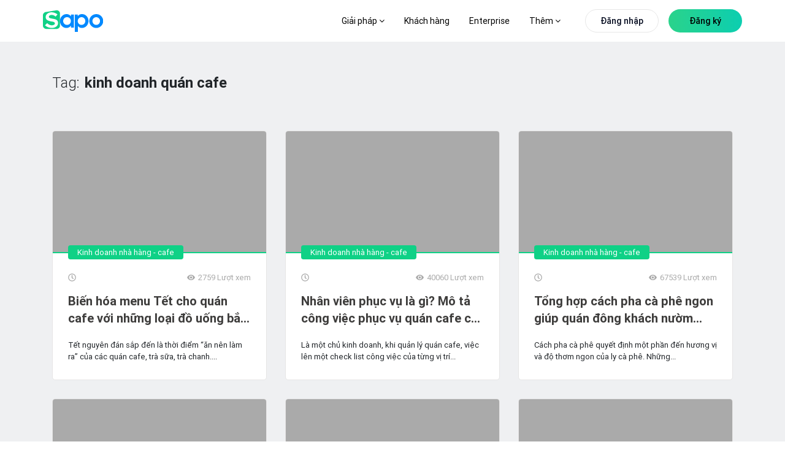

--- FILE ---
content_type: text/html; charset=utf-8
request_url: https://www.sapo.vn/blog/tags/kinh-doanh-quan-cafe?page=4
body_size: 117559
content:
<!DOCTYPE html><html lang="vi"><head><meta charSet="utf-8" data-next-head=""/><meta name="viewport" content="width=device-width, initial-scale=1, maximum-scale=1" data-next-head=""/><link href="https://www.sapo.vn/Themes/Portal/Default/StylesV2/dist/popup-register-new.min.css?v=637624723248034075" rel="preload" as="style" type="text/css"/><meta http-equiv="content-Type" content="text/html; charset=utf-8" data-next-head=""/><meta name="theme-color" content="#42d086" data-next-head=""/><link rel="icon" href="https://www.sapo.vn/favicon.ico" data-next-head=""/><meta name="theme-article-check" content="false" data-next-head=""/><title data-next-head="">Tham khảo các bài viết về chủ đề kinh doanh quán cafe - Page 4 of 4</title><meta name="title" content="Tham khảo các bài viết về chủ đề kinh doanh quán cafe - Page 4 of 4" data-next-head=""/><meta property="og:title" content="Tham khảo các bài viết về chủ đề kinh doanh quán cafe - Page 4 of 4" data-next-head=""/><meta name="description" content="Mời bạn cùng đón đọc các thông tin nhanh và mới nhất về chủ đề kinh doanh quán cafe. Đừng quên theo dõi những bài viết hay tại Sapo Blog nhé! - Page 4 of 4" data-next-head=""/><meta property="og:description" content="Mời bạn cùng đón đọc các thông tin nhanh và mới nhất về chủ đề kinh doanh quán cafe. Đừng quên theo dõi những bài viết hay tại Sapo Blog nhé! - Page 4 of 4" data-next-head=""/><meta property="og:image" content="https://blog.dktcdn.net/files/thumbnail-blog.png" data-next-head=""/><link rel="canonical" href="https://www.sapo.vn/blog/tags/kinh-doanh-quan-cafe" data-next-head=""/><meta property="og:locale" content="vi_VN" data-next-head=""/><meta property="og:type" content="website" data-next-head=""/><meta property="og:url" content="https://www.sapo.vn/blog/tags/kinh-doanh-quan-cafe?page=4" data-next-head=""/><link rel="preload" href="https://www.sapo.vn/Themes/Portal/Default/StylesV2/lib/tom-select/tom-select.complete.js?v=637624723249754078" as="script" data-next-head=""/><link rel="preload" href="https://www.sapo.vn/Themes/Portal/Default/Scripts/dist/popup-trial-v2.min.js?v=637624908114879348" as="script" data-next-head=""/><link rel="preload" href="/blog/form-registration.js" as="script" data-next-head=""/><link rel="preload" href="/blog/images/logo/sapo-logo.svg" as="image" data-next-head=""/><meta property="fb:app_id" content="232837080820948" data-next-head=""/><link data-next-font="size-adjust" rel="preconnect" href="/" crossorigin="anonymous"/><link rel="preload" href="/blog/_next/static/chunks/5d9df84684bc5d19.css" as="style"/><link rel="preload" href="/blog/_next/static/chunks/9c84d7de8cfb252b.css" as="style"/><link rel="preload" href="/blog/_next/static/chunks/dd03508518c693b2.css" as="style"/><link rel="preload" href="/blog/_next/static/chunks/689080a430dbd9fd.css" as="style"/><link rel="preload" href="/blog/_next/static/chunks/37a796578a9c61a7.css" as="style"/><link rel="preload" href="/blog/_next/static/chunks/46a589087dec9e3b.css" as="style"/><script type="application/ld+json" data-next-head="">{"@context":"http://schema.org","@type":"Organization","@id":"https://www.sapo.vn/#organization","name":"Công ty cổ phần công nghệ Sapo","alternateName":"Sapo","legalName":"Sapo Technology JSC","url":"https://www.sapo.vn/","description":"Sapo là nền tảng quản lý và bán hàng hợp kênh được sử dụng nhiều nhất Việt Nam với hơn 230,000 khách hàng. Tiên phong công nghệ Headless Commerce & AI, Sapo giúp bán hàng từ online đến offline, quản lý tập trung và nâng cao trải nghiệm khách hàng.","image":{"@type":"ImageObject","url":"https://www.sapo.vn/Themes/Portal/Default/Styles_New/Images/logo/Sapo-logo.svg?v=201812260108","caption":"Sapo - Nền tảng quản lý và bán hàng hợp kênh được sử dụng nhiều nhất Việt Nam"},"contactPoint":[{"@type":"ContactPoint","telephone":"+84 1900 6750","contactType":"sales","areaServed":"VN"},{"@type":"ContactPoint","telephone":"+84 1900 6750","contactType":"customer support","areaServed":"VN","email":"support@sapo.vn"}],"sameAs":["https://www.youtube.com/channel/UCXOMQd_gKgELyY_fhmPjI4w","https://vi-vn.facebook.com/sapo.vn/","https://www.linkedin.com/company/sapovn/","https://twitter.com/Sapo46757947","https://www.pinterest.com/sapovietnam/","https://www.tiktok.com/@sapo.vn","https://vnexpress.net/sapo-ra-mat-nen-tang-quan-ly-ban-hang-ung-dung-ai-4804392.html","https://cafebiz.vn/sapo-omniai-dot-pha-quan-ly-ban-hang-hop-kenh-va-nang-cao-hieu-suat-kinh-doanh-voi-ai-176241015151334032.chn"],"address":{"@type":"PostalAddress","streetAddress":"Tầng 6, Tòa nhà Ladeco, 266 P. Đội Cấn","addressLocality":"Liễu Giai","addressRegion":"Ba Đình","addressCountry":"VN","postalCode":"100000"},"foundingDate":"2008-08-20","founder":{"@type":"Person","name":"Trần Trọng Tuyến","sameAs":"https://www.facebook.com/trongtuyen"},"award":["Top 10 sản phẩm công nghệ 2022","Giải thưởng Nhân tài đất Việt 2013","Giải thưởng Sao Khuê 2023","Giải thưởng Sao Khuê 2025"]}</script><script type="application/ld+json" data-next-head="">{"@context":"http://schema.org","@type":"Blog","url":"https://www.sapo.vn/blog","name":"Sapo Blog","description":"Bạn đang kinh doanh online và muốn tìm cách bán hàng online hiệu quả? Đọc ngay Blog Sapo để cập nhật kiến thức kinh doanh online hiệu quả và cách mở cửa hàng kinh doanh thiết thực nhất"}</script><link rel="stylesheet" href="/blog/_next/static/chunks/5d9df84684bc5d19.css" data-n-g=""/><link rel="stylesheet" href="/blog/_next/static/chunks/9c84d7de8cfb252b.css" data-n-p=""/><link rel="stylesheet" href="/blog/_next/static/chunks/dd03508518c693b2.css" data-n-p=""/><link rel="stylesheet" href="/blog/_next/static/chunks/689080a430dbd9fd.css" data-n-p=""/><link rel="stylesheet" href="/blog/_next/static/chunks/37a796578a9c61a7.css" data-n-p=""/><link rel="stylesheet" href="/blog/_next/static/chunks/46a589087dec9e3b.css" data-n-p=""/><noscript data-n-css=""></noscript><script src="/blog/_next/static/chunks/5f1de778ba75ea0a.js" defer=""></script><script src="/blog/_next/static/chunks/70d17ab46f2d0e66.js" defer=""></script><script src="/blog/_next/static/chunks/8303f989dc84c2f3.js" defer=""></script><script src="/blog/_next/static/chunks/31b71570626a9210.js" defer=""></script><script src="/blog/_next/static/chunks/turbopack-0c7337357a02adcc.js" defer=""></script><script src="/blog/_next/static/chunks/5b6045efcd62cac7.js" defer=""></script><script src="/blog/_next/static/chunks/87bf30648156de19.js" defer=""></script><script src="/blog/_next/static/chunks/70ac3697889f5501.js" defer=""></script><script src="/blog/_next/static/chunks/8b39a257be8a2343.js" defer=""></script><script src="/blog/_next/static/chunks/turbopack-e4629f8fa90c6520.js" defer=""></script><script src="/blog/_next/static/kQuSW22Mi8o9pkeme5DQf/_ssgManifest.js" defer=""></script><script src="/blog/_next/static/kQuSW22Mi8o9pkeme5DQf/_buildManifest.js" defer=""></script></head><body><link rel="preload" as="image" href="/blog/images/logo/sapo-logo.svg"/><script src="https://www.sapo.vn/Themes/Portal/Register/scripts/dist/register-bundle.min.js?v=32" async=""></script><div id="__next"><link href="https://www.sapo.vn/Themes/Portal/Default/StylesV2/dist/popup-register-new.min.css?v=637624723248034075" rel="stylesheet"/><link href="https://www.sapo.vn/Themes/Portal/Register/styles/dist/register-bundle.min.css?v=32" rel="stylesheet"/><div id="header" class="headerv3-module-scss-module__r2Wc4q__header headerv3-module-scss-module__r2Wc4q__WEB headerv3-module-scss-module__r2Wc4q__active-child"><div class="headerv3-module-scss-module__r2Wc4q__main-header d-flex align-items-center flex-wrap"><div class="headerv3-module-scss-module__r2Wc4q__container"><div class="row"><div class="col-xl-2 col-8 d-flex align-items-center "><a id="logo" class="headerv3-module-scss-module__r2Wc4q__main-logo d-xl-block d-none" href="https://www.sapo.vn"><img src="/blog/images/logo/sapo-logo.svg" class="headerv3-module-scss-module__r2Wc4q__main-logo" alt="Sapo logo"/></a><a class="headerv3-module-scss-module__r2Wc4q__main-logo d-block d-xl-none" href="https://www.sapo.vn"><img src="/blog/images/logo/sapo-logo.svg" class="headerv3-module-scss-module__r2Wc4q__main-logo" alt="Sapo logo"/></a></div><div class="headerv3-module-scss-module__r2Wc4q__position-initial col-xl-10 col-4 d-flex justify-content-end justify-space-beetwen-index   align-items-center"><ul class="headerv3-module-scss-module__r2Wc4q__main-menu headerv3-module-scss-module__r2Wc4q__update-menu undefined d-none d-xl-flex align-items-center"><li class=" headerv3-module-scss-module__r2Wc4q__hasChild li"><a href="#">Giải pháp <i class="fa fa-angle-down"></i> </a><div class="headerv3-module-scss-module__r2Wc4q__sub-menu headerv3-module-scss-module__r2Wc4q__sub-menu-solution"><div class="headerv3-module-scss-module__r2Wc4q__grid-template-columns-4 headerv3-module-scss-module__r2Wc4q__d-grid headerv3-module-scss-module__r2Wc4q__container"><div class="headerv3-module-scss-module__r2Wc4q__item"><h3 class="d-flex align-items-center"><svg><use xlink:href="#IconSalesChannel"></use></svg>Bán hàng hợp kênh</h3><ul><li><a href="/phan-mem-quan-ly-ban-hang.html" title="Bán tại cửa hàng"><strong>Bán tại cửa hàng<svg><use xlink:href="#IconArrowRight"></use></svg></strong><p>Tính tiền và in hóa đơn nhanh chóng</p></a></li><li><a href="/phan-mem-quan-ly-san-thuong-mai-dien-tu.html" title="Bán trên sàn TMĐT"><strong>Bán trên sàn TMĐT<svg><use xlink:href="#IconArrowRight"></use></svg></strong><p>Tăng doanh thu từ Shopee, TiktokShop, Tiki,...</p></a></li><li><a href="/phan-mem-quan-ly-ban-hang-fanpage-facebook.html" title="Bán hàng trên MXH"><strong>Bán hàng trên MXH<svg><use xlink:href="#IconArrowRight"></use></svg></strong><p>Tăng trưởng bán hàng trên Facebook, Zalo...</p></a></li><li><a href="/thiet-ke-website-ban-hang.html" title="Bán hàng trên Website"><strong>Bán hàng trên Website<svg><use xlink:href="#IconArrowRight"></use></svg></strong><p>Thiết kế website bán hàng chuyên nghiệp</p></a></li><li><a href="/omnichannel.html" title="Bán hàng hợp kênh"><strong>Bán hàng hợp kênh<svg><use xlink:href="#IconArrowRight"></use></svg></strong><p>Bán hợp kênh từ Online đến Offline</p></a></li></ul></div><div class="headerv3-module-scss-module__r2Wc4q__item"><h3 class="d-flex align-items-center"><svg><use xlink:href="#IconManagementChannel"></use></svg>Quản lý hợp kênh</h3><ul><li><a href="/phan-mem-quan-ly-kho.html" title="Quản lý kho"><strong>Quản lý kho<svg><use xlink:href="#IconArrowRight"></use></svg></strong><p>Nắm bắt chính xác lượng hàng trong kho</p></a></li><li><a href="/cham-soc-khach-hang.html" title="Quản lý khách hàng"><strong>Quản lý khách hàng<svg><use xlink:href="#IconArrowRight"></use></svg></strong><p>Lưu thông tin và chăm sóc sau bán</p></a></li><li><a href="/phan-mem-quan-ly-nhan-vien.html" title="Quản lý nhân viên"><strong>Quản lý nhân viên<svg><use xlink:href="#IconArrowRight"></use></svg></strong><p>Phân quyền, theo dõi doanh số nhân viên</p></a></li><li><a href="/chat-da-kenh.html" title="Chat hợp kênh AI"><strong>Chat hợp kênh AI<svg><use xlink:href="#IconArrowRight"></use></svg><svg class="headerv3-module-scss-module__r2Wc4q__iconomniai" id="iconomniai"><use xmlns:xlink="http://www.w3.org/1999/xlink" href="#IconOmniAi"></use></svg></strong><p>Quản lý hội thoại Facebook, Shopee,...</p></a></li><li><a href="/omnichannel.html#quan-ly-hop-kenh" title="Quản lý hợp kênh"><strong>Quản lý hợp kênh<svg><use xlink:href="#IconArrowRight"></use></svg></strong><p>Quản lý tập trung tất cả các kênh</p></a></li></ul></div><div class="headerv3-module-scss-module__r2Wc4q__item"><h3 class="d-flex align-items-center"><svg><use xlink:href="#IconManagementFood"></use></svg>Quản lý nhà hàng &amp; dịch vụ</h3><ul><li><a href="/phan-mem-quan-ly-nha-hang.html" title="Quản lý nhà hàng, quán ăn"><strong>Quản lý nhà hàng, quán ăn<svg><use xlink:href="#IconArrowRight"></use></svg></strong><p>Tính tiền và quản lý nhà hàng toàn diện</p></a></li><li><a href="/phan-mem-quan-ly-quan-cafe.html" title="Quản lý quán trà sữa, trà chanh"><strong>Quản lý quán cafe, tiệm bánh<svg><use xlink:href="#IconArrowRight"></use></svg></strong><p>Order nhanh, quản lý doanh thu chính xác</p></a></li><li><a href="/phan-mem-quan-ly-quan-tra-sua.html" title="Quản lý quán trà sữa, trà chanh"><strong>Quản lý quán trà sữa, trà chanh<svg><use xlink:href="#IconArrowRight"></use></svg></strong><p>Bán hàng dễ dàng, quản lý topping chi tiết</p></a></li><li><a href="/phan-mem-quan-ly-quan-bida.html" title="Quản lý quán bida"><strong>Quản lý quán bida<svg><use xlink:href="#IconArrowRight"></use></svg></strong><p>Đặt bàn nhanh chóng, quản lý từ xa dễ dàng</p></a></li><li><a href="/phan-mem-quan-ly-quan-karaoke.html" title="Quản lý quán bar, karaoke"><strong>Quản lý quán bar, karaoke<svg><use xlink:href="#IconArrowRight"></use></svg></strong><p>Thiết lập giá theo giờ, tính tiền linh hoạt</p></a></li></ul></div><div class="headerv3-module-scss-module__r2Wc4q__item headerv3-module-scss-module__r2Wc4q__list-invoive"><div class="headerv3-module-scss-module__r2Wc4q__item-invoive"><div class="headerv3-module-scss-module__r2Wc4q__title"><a href="/phan-mem-ke-toan.html" title="Phần mềm kế toán cho hộ kinh doanh và doanh nghiệp"><svg xmlns="http://www.w3.org/2000/svg" width="44" height="44" viewBox="0 0 44 44" fill="none"> <path d="M27.7999 40.1047H8.56063C5.85771 40.1047 3.66699 37.9337 3.66699 35.2552V8.4217C3.66699 5.74319 5.85771 3.57227 8.56063 3.57227H27.9614C30.6644 3.57227 32.8551 5.74319 32.8551 8.4217V17.9023" stroke="#007AFF" stroke-width="2" stroke-linecap="round" stroke-linejoin="round"></path> <path d="M26.1681 10.1997H10.356V18.3702H26.1681V10.1997Z" stroke="#007AFF" stroke-width="2" stroke-linecap="round" stroke-linejoin="round"></path> <path d="M10.356 33.4771H11.5516" stroke="#007AFF" stroke-width="2" stroke-linecap="round" stroke-linejoin="round"></path> <path d="M10.356 26.0396H11.5516" stroke="#007AFF" stroke-width="2" stroke-linecap="round" stroke-linejoin="round"></path> <path d="M33.9059 25.957L27.5654 32.2403" stroke="#3AE780" stroke-width="2" stroke-linecap="round" stroke-linejoin="round"></path> <ellipse cx="32.9569" cy="34.6726" rx="1.63121" ry="1.61648" fill="#3AE780"></ellipse> <ellipse cx="28.5101" cy="23.5261" rx="1.63121" ry="1.61648" fill="#3AE780"></ellipse> <path d="M41.1708 33.7279C41.8102 32.3151 42.165 30.7487 42.165 29.0991C42.165 22.8425 37.0462 17.77 30.7326 17.77C24.419 17.77 19.3003 22.8425 19.3003 29.0991C19.3003 35.3557 24.419 40.4282 30.7326 40.4282C32.3965 40.4282 33.9771 40.0758 35.4036 39.4429" stroke="#3AE780" stroke-width="2" stroke-linecap="round" stroke-linejoin="round"></path> </svg>Phần mềm kế toán cho hộ kinh doanh và doanh nghiệp<div class="headerv3-module-scss-module__r2Wc4q__tag">NEW</div></a><p>Cung cấp đầy đủ các nghiệp vụ theo chế độ kế toán hiện hành, dữ liệu đồng bộ chính xác và minh bạch</p></div></div><div class="headerv3-module-scss-module__r2Wc4q__item-invoive headerv3-module-scss-module__r2Wc4q__pr-0"><div class="headerv3-module-scss-module__r2Wc4q__title"><a href="/sapo-invoice.html" title="Phần mềm xuất hóa đơn điện tử từ máy tính tiền"><svg xmlns="http://www.w3.org/2000/svg" width="44" height="44" viewBox="0 0 44 44" fill="none"> <path d="M9.53613 34.1185V3.6665H36.8808V34.1185" stroke="#007AFF" stroke-width="2" stroke-linecap="round" stroke-linejoin="round"></path> <path d="M26.2426 12.6777H23.2043C21.5264 12.6777 20.166 14.069 20.166 15.7851C20.166 17.5011 21.5264 18.8924 23.2043 18.8924C24.8822 18.8924 26.2426 20.2837 26.2426 21.9998C26.2426 23.7158 24.8822 25.1071 23.2043 25.1071H20.166" stroke="#3AE780" stroke-width="2" stroke-linecap="round" stroke-linejoin="round"></path> <path d="M23.2085 9.5708V12.6781" stroke="#3AE780" stroke-width="2" stroke-linecap="round" stroke-linejoin="round"></path> <path d="M23.2085 25.1074V28.2148" stroke="#3AE780" stroke-width="2" stroke-linecap="round" stroke-linejoin="round"></path> <path d="M30.8022 40.3333H6.49581C4.81791 40.3333 3.45752 38.942 3.45752 37.226V34.1187H24.7256" stroke="#007AFF" stroke-width="2" stroke-linecap="round" stroke-linejoin="round"></path> <path d="M36.8768 34.1187C36.8768 37.5507 34.156 40.3333 30.8002 40.3333C27.4444 40.3333 24.7236 37.5507 24.7236 34.1187" stroke="#007AFF" stroke-width="2" stroke-linecap="round" stroke-linejoin="round"></path> </svg>Phần mềm xuất hóa đơn điện tử từ máy tính tiền</a><p>Đăng ký, phát hành và xử lý hóa đơn điện tử đáp ứng đầy đủ yêu cầu theo quy định của cơ quan Thuế</p></div></div></div></div><div class="headerv3-module-scss-module__r2Wc4q__sapo-ecosystem"><div class="headerv3-module-scss-module__r2Wc4q__container headerv3-module-scss-module__r2Wc4q__d-grid headerv3-module-scss-module__r2Wc4q__grid-template-columns-4"><div class="headerv3-module-scss-module__r2Wc4q__item"><a href="/sapo-express.html" title="Sapo Express"><strong>Sapo Express<!-- --> <svg><use xlink:href="#IconArrowRight"></use></svg></strong><p>Giải pháp giảm phí ship và xử lý đơn hàng nhanh hơn 70% cho cửa hàng</p></a></div><div class="headerv3-module-scss-module__r2Wc4q__item"><a href="/thanh-toan-khong-tien-mat.html" title="Sapo Pay"><strong>Sapo Pay<svg><use xlink:href="#IconArrowRight"></use></svg></strong><p>Giải pháp thanh toán không tiền mặt dành riêng cho khách hàng Sapo</p></a></div><div class="headerv3-module-scss-module__r2Wc4q__item"><a href="/vay-von-kinh-doanh.html" title="Sapo Money"><strong>Sapo Money<svg><use xlink:href="#IconArrowRight"></use></svg></strong><p>Giải pháp vay vốn kinh doanh dành riêng cho khách hàng Sapo</p></a></div><div class="headerv3-module-scss-module__r2Wc4q__item"><a href="/sapo-6870.html" title="Sapo 6870"><strong>Sapo 6870<svg><use xlink:href="#IconArrowRight"></use></svg></strong><p>Quản lý bán hàng, hoá đơn điện tử, kê khai – tất cả trong 1 ứng dụng</p></a></div></div></div></div></li><li class="headerv3-module-scss-module__r2Wc4q__bang-gia  no-hasChild li"><a href="/bang-gia.html" title="Bảng giá">Bảng giá</a></li><li class="no-hasChild li"><a href="/khach-hang.html" title="Khách hàng">Khách hàng</a></li><li class="undefined li"><a href="/enterprise" title="Enterprise">Enterprise</a></li><li class=" headerv3-module-scss-module__r2Wc4q__hasChild li"><a href="#">Thêm <i class="fa fa-angle-down"></i> </a><div class="headerv3-module-scss-module__r2Wc4q__sub-menu headerv3-module-scss-module__r2Wc4q__sapo-new"><div class="headerv3-module-scss-module__r2Wc4q__container"><div class="row"><div class="headerv3-module-scss-module__r2Wc4q__item col-xl-6 col-lg-6"><h3 class="d-flex align-items-center"><svg><use xlink:href="#IconWhatNew"></use></svg>Sapo có gì mới</h3><div class="headerv3-module-scss-module__r2Wc4q__block-blog d-flex"><div class="headerv3-module-scss-module__r2Wc4q__item-blog-list headerv3-module-scss-module__r2Wc4q__blog-business-experience-first"><div class="headerv3-module-scss-module__r2Wc4q__item-blog"><p class="headerv3-module-scss-module__r2Wc4q__titleListBlog"><a class="headerv3-module-scss-module__r2Wc4q__texticonright" href="/cap-nhat-tinh-nang.html"><strong>Cập nhật tính năng<svg class="headerv3-module-scss-module__r2Wc4q__hover"><use xlink:href="#IconArrowRight"></use></svg></strong></a></p><ul style="width:100%" class="undefined undefined"></ul></div><div class="headerv3-module-scss-module__r2Wc4q__item-blog"><p class="headerv3-module-scss-module__r2Wc4q__titleListBlog"><a class="headerv3-module-scss-module__r2Wc4q__texticonright" href="https://www.sapo.vn/blog"><strong>Blog Sapo<svg class="headerv3-module-scss-module__r2Wc4q__hover"><use xlink:href="#IconArrowRight"></use></svg></strong></a></p><ul style="width:100%" class="headerv3-module-scss-module__r2Wc4q__blog-new-feature undefined blog-new-feature-header"></ul></div></div><div class="headerv3-module-scss-module__r2Wc4q__blog-business-experience-first headerv3-module-scss-module__r2Wc4q__blog-business-experience-first-2"><div class="headerv3-module-scss-module__r2Wc4q__item-blog"><div class="headerv3-module-scss-module__r2Wc4q__title"><a href="https://www.sapo.vn/blog/chuyen-doi-so/tri-tue-nhan-tao-AI" title="BÁN HÀNG THÔNG MINH VỚI AI" target="_blank"><svg><use xmlns:xlink="http://www.w3.org/1999/xlink" href="#IconAi"></use></svg>BÁN HÀNG THÔNG MINH VỚI AI</a></div><p>Tìm hiểu về trí tuệ nhân tạo (AI) và cách ứng dụng hiệu quả trong quản lý bán hàng</p></div><div class="headerv3-module-scss-module__r2Wc4q__item-blog"><div class="headerv3-module-scss-module__r2Wc4q__title"><a href="https://www.sapo.vn/blog/tram-thue-hoa-don" title="TRẠM THUẾ &amp; HÓA ĐƠN" target="_blank"><svg><use xmlns:xlink="http://www.w3.org/1999/xlink" href="#IconTramthue"></use></svg>TRẠM THUẾ &amp; HÓA ĐƠN<div class="headerv3-module-scss-module__r2Wc4q__record" style="margin:-18px 0 0 -3px"><span class="headerv3-module-scss-module__r2Wc4q__ring headerv3-module-scss-module__r2Wc4q__ring1"></span><span class="headerv3-module-scss-module__r2Wc4q__ring headerv3-module-scss-module__r2Wc4q__ring2"></span><span class="headerv3-module-scss-module__r2Wc4q__ring headerv3-module-scss-module__r2Wc4q__ring3"></span><span class="headerv3-module-scss-module__r2Wc4q__ring headerv3-module-scss-module__r2Wc4q__ring4"></span></div></a></div><p>Nơi cập nhật và giải đáp mọi thắc mắc về thuế &amp; hóa đơn điện tử cho hộ kinh doanh - dễ hiểu, dễ áp dụng</p></div></div></div></div><div class="headerv3-module-scss-module__r2Wc4q__item headerv3-module-scss-module__r2Wc4q__item-blog-list col-xl-3 col-lg-3"><h3 class="d-flex align-items-center"><svg><use xlink:href="#IconKhamPha"></use></svg>Khám phá</h3><div class="headerv3-module-scss-module__r2Wc4q__itemdiscover"><p class="headerv3-module-scss-module__r2Wc4q__titleListBlog"><a href="https://apps.sapo.vn" target="_blank" title="Kho ứng dụng"><strong>Kho ứng dụng<svg class="hover"><use href="#IconArrowRight"></use></svg></strong><span>Khám phá các ứng dụng Sapo với nhiều tính năng thông minh giúp bạn tối ưu quy trình kinh doanh và tăng trưởng bán hàng</span></a></p></div><div class="headerv3-module-scss-module__r2Wc4q__itemdiscover"><p class="headerv3-module-scss-module__r2Wc4q__titleListBlog"><a href="https://shop.sapo.vn/" target="_blank" title="Thiết bị bán hàng"><strong>Thiết bị bán hàng<svg class="hover"><use href="#IconArrowRight"></use></svg></strong><span>Trọn bộ thiết bị hiện đại, chính hãng và chuyên nghiệp dành riêng cho cửa hàng của bạn</span></a></p></div><div class="headerv3-module-scss-module__r2Wc4q__itemdiscover"><p class="headerv3-module-scss-module__r2Wc4q__titleListBlog"><a href="/profile-san-pham" target="_blank" title="Sapo Profile"><strong>Sapo Profile<svg class="hover"><use href="#IconArrowRight"></use></svg></strong><span>Tổng quan các dịch vụ Sapo cung cấp cho nhà bán hàng, đáp ứng nhu cầu kinh doanh mọi quy mô và ngành hàng</span></a></p></div></div><div class="headerv3-module-scss-module__r2Wc4q__item  headerv3-module-scss-module__r2Wc4q__itemdiscover col-xl-3 col-lg-3"><h3 class="d-flex align-items-center"><svg><use xlink:href="#IconDocument"></use></svg>Tài liệu hướng dẫn</h3><p style="margin-bottom:24px"><span><a href="https://help.sapo.vn/" target="_blank">Tài liệu, video hướng dẫn sử dụng các dịch vụ Sapo cung cấp</a></span></p><a style="display:inline-block;margin-top:10px" title="Tài liệu hướng dẫn"><picture><source media="(min-width: 1441px)" srcSet="https://www.sapo.vn/Themes/Portal/Default/StylesV2/images/home/tai-lieu-huong-dan.png" class="fade show"/><source media="(min-width: 1199px)" srcSet="https://www.sapo.vn/Themes/Portal/Default/StylesV2/images/home/tai-lieu-huong-dan-1366.png" class="fade show"/><img src="https://www.sapo.vn/Themes/Portal/Default/StylesV2/images/home/tai-lieu-huong-dan.png" alt="Tài liệu hướng dẫn sử dụng dịch vụ Sapo" class="fade show"/></picture></a></div></div></div><div class="headerv3-module-scss-module__r2Wc4q__bottom-sub"><div class="headerv3-module-scss-module__r2Wc4q__container headerv3-module-scss-module__r2Wc4q__d-grid headerv3-module-scss-module__r2Wc4q__grid-template-columns-2"><div class="headerv3-module-scss-module__r2Wc4q__item"><div class="headerv3-module-scss-module__r2Wc4q__h3"><a class="d-flex align-items-center" href="/ve-chung-toi.html" title="Về chúng tôi"><svg viewBox="0 0 24 24"><use href="#IconLearnSapo"></use></svg>Về chúng tôi<svg class="headerv3-module-scss-module__r2Wc4q__hover"><use href="#IconArrowRight"></use></svg></a></div></div><div class="headerv3-module-scss-module__r2Wc4q__item"><div class="headerv3-module-scss-module__r2Wc4q__h3"><a class="d-flex align-items-center" href="https://www.sapo.vn/bao-chi-noi-ve-sapo.html" title="Báo chí nói về Sapo"><svg xmlns="http://www.w3.org/2000/svg" width="24" height="24" viewBox="0 0 24 24" fill="none"><path d="M17.843 10.5886V3.75C17.843 2.19656 16.5839 0.9375 15.0305 0.9375H4.64062C3.08719 0.9375 1.82812 2.19656 1.82812 3.75V20.0817C1.82812 21.728 3.17016 23.0625 4.82531 23.0625H19.9861C18.8025 23.0625 17.8425 22.1081 17.8425 20.9311" stroke="#007AFF" stroke-width="1.5" stroke-linecap="round" stroke-linejoin="round"></path><path d="M13.9055 4.875H5.76562V8.93906H13.9055V4.875Z" stroke="#3AE780" stroke-width="1.5" stroke-linecap="round" stroke-linejoin="round"></path><path d="M5.76562 12.5635H13.9055" stroke="#3AE780" stroke-width="1.5" stroke-linecap="round" stroke-linejoin="round"></path><path d="M5.76562 15.9385H13.9055" stroke="#3AE780" stroke-width="1.5" stroke-linecap="round" stroke-linejoin="round"></path><path d="M5.76562 19.3135H13.9055" stroke="#3AE780" stroke-width="1.5" stroke-linecap="round" stroke-linejoin="round"></path><path d="M22.1305 16.2258V9.66138C22.1305 8.10794 20.8714 6.84888 19.318 6.84888H17.8438V20.9254C17.8438 22.1058 18.8009 23.0629 19.9813 23.0629H19.993C21.1733 23.0629 22.1305 22.1058 22.1305 20.9254V20.9137" stroke="#007AFF" stroke-width="1.5" stroke-linecap="round" stroke-linejoin="round"></path></svg>Báo chí nói về Sapo<svg class="headerv3-module-scss-module__r2Wc4q__hover"><use href="#IconArrowRight"></use></svg></a></div></div><div class="headerv3-module-scss-module__r2Wc4q__item undefined"><div class="headerv3-module-scss-module__r2Wc4q__h3"><a class="d-flex align-items-center" href="https://tuyendung.sapo.vn/" title="Tuyển dụng" target="_blank"><svg xmlns="http://www.w3.org/2000/svg" width="24" height="24" viewBox="0 0 24 24" fill="none"><g clip-path="url(#clip0_18238_3132)"><path d="M13.6875 8.4375C14.723 8.4375 15.5625 7.59803 15.5625 6.5625C15.5625 5.52697 14.723 4.6875 13.6875 4.6875C12.652 4.6875 11.8125 5.52697 11.8125 6.5625C11.8125 7.59803 12.652 8.4375 13.6875 8.4375Z" stroke="#3AE780" stroke-width="1.5" stroke-linecap="round" stroke-linejoin="round"></path><path d="M9.9375 14.0625C9.9375 11.9916 11.6166 10.3125 13.6875 10.3125C15.7584 10.3125 17.4375 11.9916 17.4375 14.0625" stroke="#3AE780" stroke-width="1.5" stroke-linecap="round" stroke-linejoin="round"></path><path d="M13.6875 19.6875C18.8652 19.6875 23.0625 15.4902 23.0625 10.3125C23.0625 5.13483 18.8652 0.9375 13.6875 0.9375C8.50983 0.9375 4.3125 5.13483 4.3125 10.3125C4.3125 15.4902 8.50983 19.6875 13.6875 19.6875Z" stroke="#007AFF" stroke-width="1.5" stroke-linecap="round" stroke-linejoin="round"></path><path d="M8.51719 18.1342L4.13812 22.5132C3.79875 22.8526 3.33 23.0626 2.8125 23.0626C1.77703 23.0626 0.9375 22.2231 0.9375 21.1876C0.9375 20.6696 1.1475 20.2009 1.48687 19.862L5.86594 15.4829" stroke="#007AFF" stroke-width="1.5" stroke-linecap="round" stroke-linejoin="round"></path></g><defs><clipPath id="clip0_18238_3132"><rect width="24" height="24" fill="white"></rect></clipPath></defs></svg>Tuyển dụng<svg class="headerv3-module-scss-module__r2Wc4q__hover"><use href="#IconArrowRight"></use></svg></a></div></div><div class="headerv3-module-scss-module__r2Wc4q__item undefined"><div class="headerv3-module-scss-module__r2Wc4q__h3"><a class="d-flex align-items-center" href="/lien-he.html" title="Liên hệ"><svg xmlns="http://www.w3.org/2000/svg" width="24" height="24" viewBox="0 0 24 24" fill="none"><g clip-path="url(#clip0_18238_3138)"><mask id="mask0_18238_3138" maskUnits="userSpaceOnUse" x="0" y="0" width="24" height="24"><path d="M23.25 0.75V23.25H0.75V0.75H23.25Z" fill="white" stroke="white" stroke-width="1.5"></path></mask><g mask="url(#mask0_18238_3138)"><path d="M13.4531 6.37476C13.4531 6.40049 13.432 6.42163 13.4062 6.42163C13.3934 6.42163 13.3815 6.41646 13.373 6.40796L13.3594 6.37476C13.3594 6.34902 13.3805 6.32788 13.4062 6.32788L13.4395 6.34155C13.448 6.35005 13.4531 6.36189 13.4531 6.37476Z" fill="#3AE780" stroke="#3AE780" stroke-width="1.5"></path><path d="M16.2656 6.37476C16.2656 6.40049 16.2445 6.42163 16.2188 6.42163C16.2059 6.42163 16.194 6.41646 16.1855 6.40796L16.1719 6.37476C16.1719 6.34902 16.193 6.32788 16.2188 6.32788L16.252 6.34155C16.2605 6.35005 16.2656 6.36189 16.2656 6.37476Z" fill="#3AE780" stroke="#3AE780" stroke-width="1.5"></path><path d="M19.0781 6.37476C19.0781 6.40049 19.057 6.42163 19.0312 6.42163C19.0184 6.42163 19.0065 6.41646 18.998 6.40796L18.9844 6.37476C18.9844 6.34902 19.0055 6.32788 19.0312 6.32788L19.0645 6.34155C19.073 6.35005 19.0781 6.36189 19.0781 6.37476Z" fill="#3AE780" stroke="#3AE780" stroke-width="1.5"></path><path d="M10.885 17.6247L12.9944 16.2185L17.2033 17.6247V20.4372C17.2033 21.2138 16.5838 21.8434 15.8069 21.8434C8.04055 21.8434 0.703125 14.5531 0.703125 6.78678C0.703125 6.01018 1.33277 5.39038 2.10937 5.39038H4.92185L6.3281 9.59927L4.92185 11.7086C5.81974 13.9537 8.63996 16.7268 10.885 17.6247Z" stroke="#007AFF" stroke-width="1.5" stroke-linecap="round" stroke-linejoin="round"></path><path d="M9.1875 6.37474C9.1875 8.70453 11.0764 10.5935 13.4062 10.5935V13.406L16.2187 10.5935H19.0312C21.361 10.5935 23.2967 8.70453 23.2967 6.37474C23.2967 4.04494 21.361 2.15601 19.0312 2.15601H13.4062C11.0764 2.15601 9.1875 4.04494 9.1875 6.37474Z" stroke="#3AE780" stroke-width="1.5" stroke-linecap="round" stroke-linejoin="round"></path></g></g><defs><clipPath id="clip0_18238_3138"><rect width="24" height="24" fill="white"></rect></clipPath></defs></svg>Liên hệ<svg class="headerv3-module-scss-module__r2Wc4q__hover"><use href="#IconArrowRight"></use></svg></a></div></div></div></div></div></li></ul><ul class="d-none d-xl-flex justify-content-end"><li class="headerv3-module-scss-module__r2Wc4q__logins d-flex align-items-center"><a href="https://www.sapo.vn/dang-nhap-kenh-ban-hang.html?utm_campaign=cpn:themes-plm:header&amp;utm_source=themes.sapo.vn&amp;utm_medium=referral&amp;utm_content=fm:text_link-km:-sz:&amp;utm_term=&amp;campaign=header_theme_sapo&amp;_gl=1*lgb8ro*_ga*MTY4NzQ3MDk0NS4xNzEzMjYyNzE5*_ga_Y9YZPDEGP0*MTcyMzQ0NzIwMC4yNTAuMS4xNzIzNDQ5OTg3LjUzLjAuMA..*_ga_GECRBQV6JK*MTcyMzQ0NzIwMC4yNTAuMS4xNzIzNDQ5OTg3LjUzLjAuMA..*_ga_YNVPPJ8MZP*MTcyMzQ0NzIwMC4yNTAuMS4xNzIzNDQ5OTg3LjUzLjAuMA..*_ga_CDD1S5P7D4*MTcyMzQ0NzIwMC4yNTAuMS4xNzIzNDQ5OTg3LjUzLjAuMA..*_ga_8956TVT2M3*MTcyMzQ0NzIwMC4yNTAuMS4xNzIzNDQ5OTg4LjUyLjAuMA..">Đăng nhập</a></li><li class="headerv3-module-scss-module__r2Wc4q__btn-register"><a class="btn-registration" href="#" onclick="Sapo.register.openPopupTrial()">Đăng ký</a></li></ul><a aria-label="button" href="#" class="headerv3-module-scss-module__r2Wc4q__btn-menu d-inline-block d-xl-none"><svg xmlns="http://www.w3.org/2000/svg" xmlns:xlink="http://www.w3.org/1999/xlink" version="1.1" id="Capa_1" x="0px" y="0px" viewBox="0 0 384 384" xml:space="preserve"><g><rect x="0" y="300" width="384" height="50"></rect><rect x="0" y="150" width="384" height="50"></rect><rect x="0" y="0" width="384" height="50"></rect></g></svg></a></div></div></div></div></div><div class="headerv3-module-scss-module__r2Wc4q__menu-mobile   headerv3-module-scss-module__r2Wc4q__WEB"><div class="headerv3-module-scss-module__r2Wc4q__logo-mobile"><a href="https://www.sapo.vn"><img src="/blog/images/logo/sapo-logo.svg" class="headerv3-module-scss-module__r2Wc4q__main-logo" alt="Sapo logo"/></a><a href="#" class="headerv3-module-scss-module__r2Wc4q__btn-close-menu"><svg version="1.1" xmlns="http://www.w3.org/2000/svg" xmlns:xlink="http://www.w3.org/1999/xlink" x="0px" y="0px" viewBox="0 0 512.001 512.001" xml:space="preserve"><g><path d="M284.286,256.002L506.143,34.144c7.811-7.811,7.811-20.475,0-28.285c-7.811-7.81-20.475-7.811-28.285,0L256,227.717 L34.143,5.859c-7.811-7.811-20.475-7.811-28.285,0c-7.81,7.811-7.811,20.475,0,28.285l221.857,221.857L5.858,477.859 c-7.811,7.811-7.811,20.475,0,28.285c3.905,3.905,9.024,5.857,14.143,5.857c5.119,0,10.237-1.952,14.143-5.857L256,284.287 l221.857,221.857c3.905,3.905,9.024,5.857,14.143,5.857s10.237-1.952,14.143-5.857c7.811-7.811,7.811-20.475,0-28.285 L284.286,256.002z"></path></g></svg></a></div><div class="headerv3-module-scss-module__r2Wc4q__box-scroll"><ul class="headerv3-module-scss-module__r2Wc4q__nav headerv3-module-scss-module__r2Wc4q__nav-bottom" id="accordion"><li class="headerv3-module-scss-module__r2Wc4q__show-sub"><a data-toggle="collapse" class="undefined" href="#" data-target="#nav-bottom-child-1"><span>Giải pháp</span><i class="fa fa-angle-down"></i></a><div id="nav-bottom-child-1" class="collapse  headerv3-module-scss-module__r2Wc4q__panel-collapse" data-parent="#accordion"><div class="headerv3-module-scss-module__r2Wc4q__item"><h3 class="d-flex align-items-center"><svg><use xlink:href="#IconSalesChannel"></use></svg>Bán hàng hợp kênh</h3><ul class="headerv3-module-scss-module__r2Wc4q__sub-menu"><li><a href="/phan-mem-quan-ly-ban-hang.html" title="Bán tại cửa hàng">Bán tại cửa hàng</a></li><li><a href="/phan-mem-quan-ly-san-thuong-mai-dien-tu.html" title="Bán trên sàn TMĐT">Bán trên sàn TMĐT</a></li><li><a href="/phan-mem-quan-ly-ban-hang-fanpage-facebook.html" title="Bán hàng trên MXH">Bán hàng trên MXH</a></li><li><a href="/thiet-ke-website-ban-hang.html" title="Bán hàng trên Website">Bán hàng trên Website</a></li><li><a href="/omnichannel.html" title="Bán hàng hợp kênh">Bán hàng hợp kênh</a></li></ul></div><div class="headerv3-module-scss-module__r2Wc4q__item"><h3 class="d-flex align-items-center"><svg><use xlink:href="#IconManagementChannel"></use></svg>Quản lý hợp kênh</h3><ul class="headerv3-module-scss-module__r2Wc4q__sub-menu"><li><a href="/phan-mem-quan-ly-kho.html" title="Quản lý kho">Quản lý kho</a></li><li><a href="/cham-soc-khach-hang.html" title="Quản lý khách hàng">Quản lý khách hàng</a></li><li><a href="/phan-mem-quan-ly-nhan-vien.html" title="Quản lý nhân viên">Quản lý nhân viên</a></li><li><a href="/chat-da-kenh.html" title="Chat hợp kênh AI">Chat hợp kênh AI<svg class="headerv3-module-scss-module__r2Wc4q__iconomniai" id="iconomniai"><use xmlns:xlink="http://www.w3.org/1999/xlink" href="#IconOmniAi"></use></svg></a></li><li><a href="/omnichannel.html#quan-ly-hop-kenh " title="Quản lý hợp kênh">Quản lý hợp kênh</a></li></ul></div><div class="headerv3-module-scss-module__r2Wc4q__item"><h3 class="d-flex align-items-center"><svg><use xlink:href="#IconManagementFood"></use></svg>Quản lý nhà hàng &amp; dịch vụ</h3><ul class="headerv3-module-scss-module__r2Wc4q__sub-menu"><li><a href="/phan-mem-quan-ly-nha-hang.html" title="Quản lý nhà hàng, quán ăn">Quản lý nhà hàng, quán ăn</a></li><li><a href="/phan-mem-quan-ly-quan-cafe.html" title="Quản lý quán trà sữa, trà chanh">Quản lý quán cafe, tiệm bánh</a></li><li><a href="/phan-mem-quan-ly-quan-tra-sua.html" title="Quản lý quán trà sữa, trà chanh">Quản lý quán trà sữa, trà chanh</a></li><li><a href="/phan-mem-quan-ly-quan-bida.html" title="Quản lý quán bida">Quản lý quán bida</a></li><li><a href="/phan-mem-quan-ly-quan-karaoke.html" title="Quản lý quán bar, karaoke">Quản lý quán bar, karaoke</a></li></ul></div><div class="headerv3-module-scss-module__r2Wc4q__item item-4"><ul class="headerv3-module-scss-module__r2Wc4q__sub-menu"><li><a href="/sapo-express.html" title="Sapo Express">Sapo Express<p>Giải pháp giảm phí ship và xử lý đơn hàng nhanh hơn 70% cho cửa hàng</p></a></li><li><a href="/thanh-toan-khong-tien-mat.html" title="Sapo Pay">Sapo Pay<p>Giải pháp thanh toán không tiền mặt dành riêng cho khách hàng Sapo</p></a></li><li><a href="/vay-von-kinh-doanh.html" title="Sapo Money">Sapo Money<p>Giải pháp vay vốn kinh doanh dành riêng cho khách hàng Sapo</p></a></li><li><a href="/sapo-6870.html" title="Sapo 6870">Sapo 6870<p>Quản lý bán hàng, hoá đơn điện tử, kê khai – tất cả trong 1 ứng dụng</p></a></li></ul></div><div class="headerv3-module-scss-module__r2Wc4q__item headerv3-module-scss-module__r2Wc4q__list-invoive"><div class="headerv3-module-scss-module__r2Wc4q__item-invoive"><div class="headerv3-module-scss-module__r2Wc4q__title"><a href="/phan-mem-ke-toan.html" title="Phần mềm kế toán cho hộ kinh doanh và doanh nghiệp"><svg xmlns="http://www.w3.org/2000/svg" width="44" height="44" viewBox="0 0 44 44" fill="none"><path d="M27.7999 40.1047H8.56063C5.85771 40.1047 3.66699 37.9337 3.66699 35.2552V8.4217C3.66699 5.74319 5.85771 3.57227 8.56063 3.57227H27.9614C30.6644 3.57227 32.8551 5.74319 32.8551 8.4217V17.9023" stroke="#007AFF" stroke-width="2" stroke-linecap="round" stroke-linejoin="round"></path><path d="M26.1681 10.1997H10.356V18.3702H26.1681V10.1997Z" stroke="#007AFF" stroke-width="2" stroke-linecap="round" stroke-linejoin="round"></path><path d="M10.356 33.4771H11.5516" stroke="#007AFF" stroke-width="2" stroke-linecap="round" stroke-linejoin="round"></path><path d="M10.356 26.0396H11.5516" stroke="#007AFF" stroke-width="2" stroke-linecap="round" stroke-linejoin="round"></path><path d="M33.9059 25.957L27.5654 32.2403" stroke="#3AE780" stroke-width="2" stroke-linecap="round" stroke-linejoin="round"></path><ellipse cx="32.9569" cy="34.6726" rx="1.63121" ry="1.61648" fill="#3AE780"></ellipse><ellipse cx="28.5101" cy="23.5261" rx="1.63121" ry="1.61648" fill="#3AE780"></ellipse><path d="M41.1708 33.7279C41.8102 32.3151 42.165 30.7487 42.165 29.0991C42.165 22.8425 37.0462 17.77 30.7326 17.77C24.419 17.77 19.3003 22.8425 19.3003 29.0991C19.3003 35.3557 24.419 40.4282 30.7326 40.4282C32.3965 40.4282 33.9771 40.0758 35.4036 39.4429" stroke="#3AE780" stroke-width="2" stroke-linecap="round" stroke-linejoin="round"></path></svg>Phần mềm kế toán cho hộ kinh doanh và doanh nghiệp<div class="headerv3-module-scss-module__r2Wc4q__tag">NEW</div></a></div><p>Cung cấp đầy đủ các nghiệp vụ theo chế độ kế toán hiện hành, dữ liệu đồng bộ chính xác và minh bạch</p></div><div class="headerv3-module-scss-module__r2Wc4q__item-invoive"><div class="headerv3-module-scss-module__r2Wc4q__title"><a href="/sapo-invoice.html" title="Phần mềm xuất hóa đơn điện tử từ máy tính tiền"><svg xmlns="http://www.w3.org/2000/svg" width="44" height="44" viewBox="0 0 44 44" fill="none"><path d="M9.53613 34.1185V3.6665H36.8808V34.1185" stroke="#007AFF" stroke-width="2" stroke-linecap="round" stroke-linejoin="round"></path><path d="M26.2426 12.6777H23.2043C21.5264 12.6777 20.166 14.069 20.166 15.7851C20.166 17.5011 21.5264 18.8924 23.2043 18.8924C24.8822 18.8924 26.2426 20.2837 26.2426 21.9998C26.2426 23.7158 24.8822 25.1071 23.2043 25.1071H20.166" stroke="#3AE780" stroke-width="2" stroke-linecap="round" stroke-linejoin="round"></path><path d="M23.2085 9.5708V12.6781" stroke="#3AE780" stroke-width="2" stroke-linecap="round" stroke-linejoin="round"></path><path d="M23.2085 25.1074V28.2148" stroke="#3AE780" stroke-width="2" stroke-linecap="round" stroke-linejoin="round"></path><path d="M30.8022 40.3333H6.49581C4.81791 40.3333 3.45752 38.942 3.45752 37.226V34.1187H24.7256" stroke="#007AFF" stroke-width="2" stroke-linecap="round" stroke-linejoin="round"></path><path d="M36.8768 34.1187C36.8768 37.5507 34.156 40.3333 30.8002 40.3333C27.4444 40.3333 24.7236 37.5507 24.7236 34.1187" stroke="#007AFF" stroke-width="2" stroke-linecap="round" stroke-linejoin="round"></path></svg>Phần mềm xuất hóa đơn điện tử từ máy tính tiền</a></div><p>Đăng ký, phát hành và xử lý hóa đơn điện tử đáp ứng đầy đủ yêu cầu theo quy định của cơ quan Thuế</p></div></div></div></li><li class="bang-gia"><a href="/bang-gia.html">Bảng giá</a></li><li><a href="/khach-hang.html">Khách hàng</a></li><li><a href="/enterprise">Enterprise</a></li><li class="headerv3-module-scss-module__r2Wc4q__show-sub"><a data-toggle="collapse" href="#" class="undefined" data-target="#nav-bottom-child-3"><span>Thêm</span><i class="fa fa-angle-down"></i></a><div id="nav-bottom-child-3" class="collapse  headerv3-module-scss-module__r2Wc4q__panel-collapse" data-parent="#accordion"><div class="headerv3-module-scss-module__r2Wc4q__item"><h3 class="d-flex align-items-center"><svg><use xlink:href="#IconWhatNew"></use></svg>Sapo có gì mới</h3><ul class="headerv3-module-scss-module__r2Wc4q__sub-menu"><li><a href="/cap-nhat-tinh-nang.html" title="Tính năng mới">Tính năng mới</a></li><li><a href="https://www.sapo.vn/blog" title="Sapo Profile">Blog Sapo</a></li></ul></div><div class="headerv3-module-scss-module__r2Wc4q__item"><h3 class="d-flex align-items-center"><svg><use xlink:href="#IconKhamPha"></use></svg>Khám phá</h3><ul class="headerv3-module-scss-module__r2Wc4q__sub-menu"><li><a href="https://apps.sapo.vn" target="_blank" title="Kho ứng dụng">Kho ứng dụng</a></li><li><a href="https://shop.sapo.vn/" target="_blank" title="Thiết bị bán hàng">Thiết bị bán hàng</a></li><li><a href="/profile-san-pham" target="_blank" title="Sapo Profile">Sapo Profile</a></li></ul></div><div class="headerv3-module-scss-module__r2Wc4q__item"><h3 class="d-flex align-items-center"><svg><use xlink:href="#IconDocument"></use></svg>Tài liệu hướng dẫn</h3><ul class="headerv3-module-scss-module__r2Wc4q__sub-menu"><li><a href="https://help.sapo.vn/" title="Trợ giúp" target="_blank">Tài liệu, video hướng dẫn sử dụng các dịch vụ Sapo cung cấp</a></li></ul></div><div class="headerv3-module-scss-module__r2Wc4q__item"><h3 class="d-flex align-items-center"><svg><use xlink:href="#IconLearnSapo"></use></svg>Về chúng tôi</h3></div><div class="headerv3-module-scss-module__r2Wc4q__item"><h3 class="d-flex align-items-center"><svg xmlns="http://www.w3.org/2000/svg" width="24" height="24" viewBox="0 0 24 24" fill="none"><path d="M17.843 10.5886V3.75C17.843 2.19656 16.5839 0.9375 15.0305 0.9375H4.64062C3.08719 0.9375 1.82812 2.19656 1.82812 3.75V20.0817C1.82812 21.728 3.17016 23.0625 4.82531 23.0625H19.9861C18.8025 23.0625 17.8425 22.1081 17.8425 20.9311" stroke="#007AFF" stroke-width="1.5" stroke-linecap="round" stroke-linejoin="round"></path><path d="M13.9055 4.875H5.76562V8.93906H13.9055V4.875Z" stroke="#3AE780" stroke-width="1.5" stroke-linecap="round" stroke-linejoin="round"></path><path d="M5.76562 12.5635H13.9055" stroke="#3AE780" stroke-width="1.5" stroke-linecap="round" stroke-linejoin="round"></path><path d="M5.76562 15.9385H13.9055" stroke="#3AE780" stroke-width="1.5" stroke-linecap="round" stroke-linejoin="round"></path><path d="M5.76562 19.3135H13.9055" stroke="#3AE780" stroke-width="1.5" stroke-linecap="round" stroke-linejoin="round"></path><path d="M22.1305 16.2258V9.66138C22.1305 8.10794 20.8714 6.84888 19.318 6.84888H17.8438V20.9254C17.8438 22.1058 18.8009 23.0629 19.9813 23.0629H19.993C21.1733 23.0629 22.1305 22.1058 22.1305 20.9254V20.9137" stroke="#007AFF" stroke-width="1.5" stroke-linecap="round" stroke-linejoin="round"></path></svg>Báo chí nói về Sapo</h3></div><div class="headerv3-module-scss-module__r2Wc4q__item"><h3 class="d-flex align-items-center"><svg xmlns="http://www.w3.org/2000/svg" width="24" height="24" viewBox="0 0 24 24" fill="none"><g clip-path="url(#clip0_18238_3132)"><path d="M13.6875 8.4375C14.723 8.4375 15.5625 7.59803 15.5625 6.5625C15.5625 5.52697 14.723 4.6875 13.6875 4.6875C12.652 4.6875 11.8125 5.52697 11.8125 6.5625C11.8125 7.59803 12.652 8.4375 13.6875 8.4375Z" stroke="#3AE780" stroke-width="1.5" stroke-linecap="round" stroke-linejoin="round"></path><path d="M9.9375 14.0625C9.9375 11.9916 11.6166 10.3125 13.6875 10.3125C15.7584 10.3125 17.4375 11.9916 17.4375 14.0625" stroke="#3AE780" stroke-width="1.5" stroke-linecap="round" stroke-linejoin="round"></path><path d="M13.6875 19.6875C18.8652 19.6875 23.0625 15.4902 23.0625 10.3125C23.0625 5.13483 18.8652 0.9375 13.6875 0.9375C8.50983 0.9375 4.3125 5.13483 4.3125 10.3125C4.3125 15.4902 8.50983 19.6875 13.6875 19.6875Z" stroke="#007AFF" stroke-width="1.5" stroke-linecap="round" stroke-linejoin="round"></path><path d="M8.51719 18.1342L4.13812 22.5132C3.79875 22.8526 3.33 23.0626 2.8125 23.0626C1.77703 23.0626 0.9375 22.2231 0.9375 21.1876C0.9375 20.6696 1.1475 20.2009 1.48687 19.862L5.86594 15.4829" stroke="#007AFF" stroke-width="1.5" stroke-linecap="round" stroke-linejoin="round"></path></g><defs><clipPath id="clip0_18238_3132"><rect width="24" height="24" fill="white"></rect></clipPath></defs></svg>Tuyển dụng</h3></div><div class="headerv3-module-scss-module__r2Wc4q__item"><h3 class="d-flex align-items-center"><svg xmlns="http://www.w3.org/2000/svg" width="24" height="24" viewBox="0 0 24 24" fill="none"><g clip-path="url(#clip0_18238_3138)"><mask id="mask0_18238_3138" maskUnits="userSpaceOnUse" x="0" y="0" width="24" height="24"><path d="M23.25 0.75V23.25H0.75V0.75H23.25Z" fill="white" stroke="white" stroke-width="1.5"></path></mask><g mask="url(#mask0_18238_3138)"><path d="M13.4531 6.37476C13.4531 6.40049 13.432 6.42163 13.4062 6.42163C13.3934 6.42163 13.3815 6.41646 13.373 6.40796L13.3594 6.37476C13.3594 6.34902 13.3805 6.32788 13.4062 6.32788L13.4395 6.34155C13.448 6.35005 13.4531 6.36189 13.4531 6.37476Z" fill="#3AE780" stroke="#3AE780" stroke-width="1.5"></path><path d="M16.2656 6.37476C16.2656 6.40049 16.2445 6.42163 16.2188 6.42163C16.2059 6.42163 16.194 6.41646 16.1855 6.40796L16.1719 6.37476C16.1719 6.34902 16.193 6.32788 16.2188 6.32788L16.252 6.34155C16.2605 6.35005 16.2656 6.36189 16.2656 6.37476Z" fill="#3AE780" stroke="#3AE780" stroke-width="1.5"></path><path d="M19.0781 6.37476C19.0781 6.40049 19.057 6.42163 19.0312 6.42163C19.0184 6.42163 19.0065 6.41646 18.998 6.40796L18.9844 6.37476C18.9844 6.34902 19.0055 6.32788 19.0312 6.32788L19.0645 6.34155C19.073 6.35005 19.0781 6.36189 19.0781 6.37476Z" fill="#3AE780" stroke="#3AE780" stroke-width="1.5"></path><path d="M10.885 17.6247L12.9944 16.2185L17.2033 17.6247V20.4372C17.2033 21.2138 16.5838 21.8434 15.8069 21.8434C8.04055 21.8434 0.703125 14.5531 0.703125 6.78678C0.703125 6.01018 1.33277 5.39038 2.10937 5.39038H4.92185L6.3281 9.59927L4.92185 11.7086C5.81974 13.9537 8.63996 16.7268 10.885 17.6247Z" stroke="#007AFF" stroke-width="1.5" stroke-linecap="round" stroke-linejoin="round"></path><path d="M9.1875 6.37474C9.1875 8.70453 11.0764 10.5935 13.4062 10.5935V13.406L16.2187 10.5935H19.0312C21.361 10.5935 23.2967 8.70453 23.2967 6.37474C23.2967 4.04494 21.361 2.15601 19.0312 2.15601H13.4062C11.0764 2.15601 9.1875 4.04494 9.1875 6.37474Z" stroke="#3AE780" stroke-width="1.5" stroke-linecap="round" stroke-linejoin="round"></path></g></g><defs><clipPath id="clip0_18238_3138"><rect width="24" height="24" fill="white"></rect></clipPath></defs></svg>Liên hệ</h3></div></div></li><li><a href="/dang-nhap-kenh-ban-hang.html">Đăng nhập</a></li></ul></div><div class="headerv3-module-scss-module__r2Wc4q__trial-fixed"><div class="headerv3-module-scss-module__r2Wc4q__btn-register"><a class="headerv3-module-scss-module__r2Wc4q__btn-registration" href="#" onclick="Sapo.register.openPopupTrial()"> <span class="text">Dùng thử miễn phí</span> <span class="headerv3-module-scss-module__r2Wc4q__icon"> <svg><use xmlns:xlink="http://www.w3.org/1999/xlink" href="#IconArrow"></use></svg> </span> </a></div></div></div><div class="headerv3-module-scss-module__r2Wc4q__overlay-menu "></div><div style="min-height:44px" class="header-module-scss-module__SyzAGa__menu_blog_mobile_fixed d-lg-none"></div><main><div id="index-module-scss-module__YbX-vG__wrapper" class="main-content"><div class="container"><h1 class="index-module-scss-module__YbX-vG__page-tag">Tag:<strong>kinh doanh quán cafe</strong></h1><div class="row"><div class="index-module-scss-module__YbX-vG__newest-posts col-12"><div class="row"><div class="newestPosts-module-scss-module__udL0JW__no-padding-es col-lg-4 col-sm-6"><div class="newestPosts-module-scss-module__udL0JW__post-item"><div class="newestPosts-module-scss-module__udL0JW__post-thumb"><a class="newestPosts-module-scss-module__udL0JW__img-thumb" href="/blog/menu-tet-cho-quan-cafe"><span style="box-sizing:border-box;display:block;overflow:hidden;width:initial;height:initial;background:none;opacity:1;border:0;margin:0;padding:0;position:absolute;top:0;left:0;bottom:0;right:0"><img alt="Biến hóa menu Tết cho quán cafe với những loại đồ uống bắt mắt" src="[data-uri]" decoding="async" data-nimg="fill" style="position:absolute;top:0;left:0;bottom:0;right:0;box-sizing:border-box;padding:0;border:none;margin:auto;display:block;width:0;height:0;min-width:100%;max-width:100%;min-height:100%;max-height:100%;object-fit:cover"/><noscript><img alt="Biến hóa menu Tết cho quán cafe với những loại đồ uống bắt mắt" loading="lazy" decoding="async" data-nimg="fill" style="position:absolute;top:0;left:0;bottom:0;right:0;box-sizing:border-box;padding:0;border:none;margin:auto;display:block;width:0;height:0;min-width:100%;max-width:100%;min-height:100%;max-height:100%;object-fit:cover" sizes="100vw" srcSet="/blog/_next/image?url=https%3A%2F%2Fblog.dktcdn.net%2Farticles%2Fmenu-tet.png&amp;w=640&amp;q=75 640w, /blog/_next/image?url=https%3A%2F%2Fblog.dktcdn.net%2Farticles%2Fmenu-tet.png&amp;w=750&amp;q=75 750w, /blog/_next/image?url=https%3A%2F%2Fblog.dktcdn.net%2Farticles%2Fmenu-tet.png&amp;w=828&amp;q=75 828w, /blog/_next/image?url=https%3A%2F%2Fblog.dktcdn.net%2Farticles%2Fmenu-tet.png&amp;w=1080&amp;q=75 1080w, /blog/_next/image?url=https%3A%2F%2Fblog.dktcdn.net%2Farticles%2Fmenu-tet.png&amp;w=1200&amp;q=75 1200w, /blog/_next/image?url=https%3A%2F%2Fblog.dktcdn.net%2Farticles%2Fmenu-tet.png&amp;w=1920&amp;q=75 1920w, /blog/_next/image?url=https%3A%2F%2Fblog.dktcdn.net%2Farticles%2Fmenu-tet.png&amp;w=2048&amp;q=75 2048w, /blog/_next/image?url=https%3A%2F%2Fblog.dktcdn.net%2Farticles%2Fmenu-tet.png&amp;w=3840&amp;q=75 3840w" src="/blog/_next/image?url=https%3A%2F%2Fblog.dktcdn.net%2Farticles%2Fmenu-tet.png&amp;w=3840&amp;q=75"/></noscript></span></a><ul class="newestPosts-module-scss-module__udL0JW__post-categories"><li><a href="https://www.sapo.vn/blog/kinh-nghiem-kinh-doanh/kinh-doanh-nha-hang" title="Kinh doanh nhà hàng - cafe">Kinh doanh nhà hàng - cafe</a></li></ul></div><div class="newestPosts-module-scss-module__udL0JW__post-info d-flex align-items-center justify-content-between"><span><svg aria-hidden="true" focusable="false" data-prefix="far" data-icon="clock" class="svg-inline--fa fa-clock fa-w-16" role="img" xmlns="http://www.w3.org/2000/svg" viewBox="0 0 512 512"><path fill="currentColor" d="M256 8C119 8 8 119 8 256s111 248 248 248 248-111 248-248S393 8 256 8zm0 448c-110.5 0-200-89.5-200-200S145.5 56 256 56s200 89.5 200 200-89.5 200-200 200zm61.8-104.4l-84.9-61.7c-3.1-2.3-4.9-5.9-4.9-9.7V116c0-6.6 5.4-12 12-12h32c6.6 0 12 5.4 12 12v141.7l66.8 48.6c5.4 3.9 6.5 11.4 2.6 16.8L334.6 349c-3.9 5.3-11.4 6.5-16.8 2.6z"></path></svg></span><span><svg xmlns="http://www.w3.org/2000/svg" viewBox="0 0 469.33 320"><g><path d="M234.67,96a64,64,0,1,0,64,64A64,64,0,0,0,234.67,96Z"></path><path d="M234.67,0C128,0,36.91,66.35,0,160c36.91,93.65,128,160,234.67,160s197.76-66.35,234.66-160C432.43,66.35,341.44,0,234.67,0Zm0,266.67A106.67,106.67,0,1,1,341.33,160,106.71,106.71,0,0,1,234.67,266.67Z"></path></g></svg>2759<!-- --> Lượt xem</span></div><h3><a class="newestPosts-module-scss-module__udL0JW__title" href="/blog/menu-tet-cho-quan-cafe">Biến hóa menu Tết cho quán cafe với những loại đồ uống bắt mắt</a></h3><div class="newestPosts-module-scss-module__udL0JW__summary"><p>Tết nguyên đán sắp đến là thời điểm “ăn nên làm ra” của các quán cafe, trà sữa, trà chanh....</p></div></div></div><div class="newestPosts-module-scss-module__udL0JW__no-padding-es col-lg-4 col-sm-6"><div class="newestPosts-module-scss-module__udL0JW__post-item"><div class="newestPosts-module-scss-module__udL0JW__post-thumb"><a class="newestPosts-module-scss-module__udL0JW__img-thumb" href="/blog/nhan-vien-phuc-vu-quan-cafe"><span style="box-sizing:border-box;display:block;overflow:hidden;width:initial;height:initial;background:none;opacity:1;border:0;margin:0;padding:0;position:absolute;top:0;left:0;bottom:0;right:0"><img alt="Nhân viên phục vụ là gì? Mô tả công việc phục vụ quán cafe chi tiết nhất" src="[data-uri]" decoding="async" data-nimg="fill" style="position:absolute;top:0;left:0;bottom:0;right:0;box-sizing:border-box;padding:0;border:none;margin:auto;display:block;width:0;height:0;min-width:100%;max-width:100%;min-height:100%;max-height:100%;object-fit:cover"/><noscript><img alt="Nhân viên phục vụ là gì? Mô tả công việc phục vụ quán cafe chi tiết nhất" loading="lazy" decoding="async" data-nimg="fill" style="position:absolute;top:0;left:0;bottom:0;right:0;box-sizing:border-box;padding:0;border:none;margin:auto;display:block;width:0;height:0;min-width:100%;max-width:100%;min-height:100%;max-height:100%;object-fit:cover" sizes="100vw" srcSet="/blog/_next/image?url=https%3A%2F%2Fblog.dktcdn.net%2Farticles%2Fnhan-vien-phuc-vu.png&amp;w=640&amp;q=75 640w, /blog/_next/image?url=https%3A%2F%2Fblog.dktcdn.net%2Farticles%2Fnhan-vien-phuc-vu.png&amp;w=750&amp;q=75 750w, /blog/_next/image?url=https%3A%2F%2Fblog.dktcdn.net%2Farticles%2Fnhan-vien-phuc-vu.png&amp;w=828&amp;q=75 828w, /blog/_next/image?url=https%3A%2F%2Fblog.dktcdn.net%2Farticles%2Fnhan-vien-phuc-vu.png&amp;w=1080&amp;q=75 1080w, /blog/_next/image?url=https%3A%2F%2Fblog.dktcdn.net%2Farticles%2Fnhan-vien-phuc-vu.png&amp;w=1200&amp;q=75 1200w, /blog/_next/image?url=https%3A%2F%2Fblog.dktcdn.net%2Farticles%2Fnhan-vien-phuc-vu.png&amp;w=1920&amp;q=75 1920w, /blog/_next/image?url=https%3A%2F%2Fblog.dktcdn.net%2Farticles%2Fnhan-vien-phuc-vu.png&amp;w=2048&amp;q=75 2048w, /blog/_next/image?url=https%3A%2F%2Fblog.dktcdn.net%2Farticles%2Fnhan-vien-phuc-vu.png&amp;w=3840&amp;q=75 3840w" src="/blog/_next/image?url=https%3A%2F%2Fblog.dktcdn.net%2Farticles%2Fnhan-vien-phuc-vu.png&amp;w=3840&amp;q=75"/></noscript></span></a><ul class="newestPosts-module-scss-module__udL0JW__post-categories"><li><a href="https://www.sapo.vn/blog/kinh-nghiem-kinh-doanh/kinh-doanh-nha-hang" title="Kinh doanh nhà hàng - cafe">Kinh doanh nhà hàng - cafe</a></li></ul></div><div class="newestPosts-module-scss-module__udL0JW__post-info d-flex align-items-center justify-content-between"><span><svg aria-hidden="true" focusable="false" data-prefix="far" data-icon="clock" class="svg-inline--fa fa-clock fa-w-16" role="img" xmlns="http://www.w3.org/2000/svg" viewBox="0 0 512 512"><path fill="currentColor" d="M256 8C119 8 8 119 8 256s111 248 248 248 248-111 248-248S393 8 256 8zm0 448c-110.5 0-200-89.5-200-200S145.5 56 256 56s200 89.5 200 200-89.5 200-200 200zm61.8-104.4l-84.9-61.7c-3.1-2.3-4.9-5.9-4.9-9.7V116c0-6.6 5.4-12 12-12h32c6.6 0 12 5.4 12 12v141.7l66.8 48.6c5.4 3.9 6.5 11.4 2.6 16.8L334.6 349c-3.9 5.3-11.4 6.5-16.8 2.6z"></path></svg></span><span><svg xmlns="http://www.w3.org/2000/svg" viewBox="0 0 469.33 320"><g><path d="M234.67,96a64,64,0,1,0,64,64A64,64,0,0,0,234.67,96Z"></path><path d="M234.67,0C128,0,36.91,66.35,0,160c36.91,93.65,128,160,234.67,160s197.76-66.35,234.66-160C432.43,66.35,341.44,0,234.67,0Zm0,266.67A106.67,106.67,0,1,1,341.33,160,106.71,106.71,0,0,1,234.67,266.67Z"></path></g></svg>40060<!-- --> Lượt xem</span></div><h3><a class="newestPosts-module-scss-module__udL0JW__title" href="/blog/nhan-vien-phuc-vu-quan-cafe">Nhân viên phục vụ là gì? Mô tả công việc phục vụ quán cafe chi tiết nhất</a></h3><div class="newestPosts-module-scss-module__udL0JW__summary"><p>Là một chủ kinh doanh, khi&nbsp;quản lý quán cafe, việc lên một check list công việc của từng vị trí...</p></div></div></div><div class="newestPosts-module-scss-module__udL0JW__no-padding-es col-lg-4 col-sm-6"><div class="newestPosts-module-scss-module__udL0JW__post-item"><div class="newestPosts-module-scss-module__udL0JW__post-thumb"><a class="newestPosts-module-scss-module__udL0JW__img-thumb" href="/blog/cach-pha-ca-phe-ngon"><span style="box-sizing:border-box;display:block;overflow:hidden;width:initial;height:initial;background:none;opacity:1;border:0;margin:0;padding:0;position:absolute;top:0;left:0;bottom:0;right:0"><img alt="Tổng hợp cách pha cà phê ngon giúp quán đông khách nườm nượp" src="[data-uri]" decoding="async" data-nimg="fill" style="position:absolute;top:0;left:0;bottom:0;right:0;box-sizing:border-box;padding:0;border:none;margin:auto;display:block;width:0;height:0;min-width:100%;max-width:100%;min-height:100%;max-height:100%;object-fit:cover"/><noscript><img alt="Tổng hợp cách pha cà phê ngon giúp quán đông khách nườm nượp" loading="lazy" decoding="async" data-nimg="fill" style="position:absolute;top:0;left:0;bottom:0;right:0;box-sizing:border-box;padding:0;border:none;margin:auto;display:block;width:0;height:0;min-width:100%;max-width:100%;min-height:100%;max-height:100%;object-fit:cover" sizes="100vw" srcSet="/blog/_next/image?url=https%3A%2F%2Fblog.dktcdn.net%2Farticles%2Fimage1.png&amp;w=640&amp;q=75 640w, /blog/_next/image?url=https%3A%2F%2Fblog.dktcdn.net%2Farticles%2Fimage1.png&amp;w=750&amp;q=75 750w, /blog/_next/image?url=https%3A%2F%2Fblog.dktcdn.net%2Farticles%2Fimage1.png&amp;w=828&amp;q=75 828w, /blog/_next/image?url=https%3A%2F%2Fblog.dktcdn.net%2Farticles%2Fimage1.png&amp;w=1080&amp;q=75 1080w, /blog/_next/image?url=https%3A%2F%2Fblog.dktcdn.net%2Farticles%2Fimage1.png&amp;w=1200&amp;q=75 1200w, /blog/_next/image?url=https%3A%2F%2Fblog.dktcdn.net%2Farticles%2Fimage1.png&amp;w=1920&amp;q=75 1920w, /blog/_next/image?url=https%3A%2F%2Fblog.dktcdn.net%2Farticles%2Fimage1.png&amp;w=2048&amp;q=75 2048w, /blog/_next/image?url=https%3A%2F%2Fblog.dktcdn.net%2Farticles%2Fimage1.png&amp;w=3840&amp;q=75 3840w" src="/blog/_next/image?url=https%3A%2F%2Fblog.dktcdn.net%2Farticles%2Fimage1.png&amp;w=3840&amp;q=75"/></noscript></span></a><ul class="newestPosts-module-scss-module__udL0JW__post-categories"><li><a href="https://www.sapo.vn/blog/kinh-nghiem-kinh-doanh/kinh-doanh-nha-hang" title="Kinh doanh nhà hàng - cafe">Kinh doanh nhà hàng - cafe</a></li></ul></div><div class="newestPosts-module-scss-module__udL0JW__post-info d-flex align-items-center justify-content-between"><span><svg aria-hidden="true" focusable="false" data-prefix="far" data-icon="clock" class="svg-inline--fa fa-clock fa-w-16" role="img" xmlns="http://www.w3.org/2000/svg" viewBox="0 0 512 512"><path fill="currentColor" d="M256 8C119 8 8 119 8 256s111 248 248 248 248-111 248-248S393 8 256 8zm0 448c-110.5 0-200-89.5-200-200S145.5 56 256 56s200 89.5 200 200-89.5 200-200 200zm61.8-104.4l-84.9-61.7c-3.1-2.3-4.9-5.9-4.9-9.7V116c0-6.6 5.4-12 12-12h32c6.6 0 12 5.4 12 12v141.7l66.8 48.6c5.4 3.9 6.5 11.4 2.6 16.8L334.6 349c-3.9 5.3-11.4 6.5-16.8 2.6z"></path></svg></span><span><svg xmlns="http://www.w3.org/2000/svg" viewBox="0 0 469.33 320"><g><path d="M234.67,96a64,64,0,1,0,64,64A64,64,0,0,0,234.67,96Z"></path><path d="M234.67,0C128,0,36.91,66.35,0,160c36.91,93.65,128,160,234.67,160s197.76-66.35,234.66-160C432.43,66.35,341.44,0,234.67,0Zm0,266.67A106.67,106.67,0,1,1,341.33,160,106.71,106.71,0,0,1,234.67,266.67Z"></path></g></svg>67539<!-- --> Lượt xem</span></div><h3><a class="newestPosts-module-scss-module__udL0JW__title" href="/blog/cach-pha-ca-phe-ngon">Tổng hợp cách pha cà phê ngon giúp quán đông khách nườm nượp</a></h3><div class="newestPosts-module-scss-module__udL0JW__summary"><p>Cách pha cà phê quyết định một phần đến hương vị và độ thơm ngon của ly cà phê. Những...</p></div></div></div><div class="newestPosts-module-scss-module__udL0JW__no-padding-es col-lg-4 col-sm-6"><div class="newestPosts-module-scss-module__udL0JW__post-item"><div class="newestPosts-module-scss-module__udL0JW__post-thumb"><a class="newestPosts-module-scss-module__udL0JW__img-thumb" href="/blog/cach-pha-ca-phe-phin"><span style="box-sizing:border-box;display:block;overflow:hidden;width:initial;height:initial;background:none;opacity:1;border:0;margin:0;padding:0;position:absolute;top:0;left:0;bottom:0;right:0"><img alt="Cách pha cà phê phin chuẩn vị, đậm đà truyền thống khó quên" src="[data-uri]" decoding="async" data-nimg="fill" style="position:absolute;top:0;left:0;bottom:0;right:0;box-sizing:border-box;padding:0;border:none;margin:auto;display:block;width:0;height:0;min-width:100%;max-width:100%;min-height:100%;max-height:100%;object-fit:cover"/><noscript><img alt="Cách pha cà phê phin chuẩn vị, đậm đà truyền thống khó quên" loading="lazy" decoding="async" data-nimg="fill" style="position:absolute;top:0;left:0;bottom:0;right:0;box-sizing:border-box;padding:0;border:none;margin:auto;display:block;width:0;height:0;min-width:100%;max-width:100%;min-height:100%;max-height:100%;object-fit:cover" sizes="100vw" srcSet="/blog/_next/image?url=https%3A%2F%2Fblog.dktcdn.net%2Farticles%2Fvan-hoa-ca-phe-phin-viet-nam-va-nhung-dieu-can-biet-1.jpg&amp;w=640&amp;q=75 640w, /blog/_next/image?url=https%3A%2F%2Fblog.dktcdn.net%2Farticles%2Fvan-hoa-ca-phe-phin-viet-nam-va-nhung-dieu-can-biet-1.jpg&amp;w=750&amp;q=75 750w, /blog/_next/image?url=https%3A%2F%2Fblog.dktcdn.net%2Farticles%2Fvan-hoa-ca-phe-phin-viet-nam-va-nhung-dieu-can-biet-1.jpg&amp;w=828&amp;q=75 828w, /blog/_next/image?url=https%3A%2F%2Fblog.dktcdn.net%2Farticles%2Fvan-hoa-ca-phe-phin-viet-nam-va-nhung-dieu-can-biet-1.jpg&amp;w=1080&amp;q=75 1080w, /blog/_next/image?url=https%3A%2F%2Fblog.dktcdn.net%2Farticles%2Fvan-hoa-ca-phe-phin-viet-nam-va-nhung-dieu-can-biet-1.jpg&amp;w=1200&amp;q=75 1200w, /blog/_next/image?url=https%3A%2F%2Fblog.dktcdn.net%2Farticles%2Fvan-hoa-ca-phe-phin-viet-nam-va-nhung-dieu-can-biet-1.jpg&amp;w=1920&amp;q=75 1920w, /blog/_next/image?url=https%3A%2F%2Fblog.dktcdn.net%2Farticles%2Fvan-hoa-ca-phe-phin-viet-nam-va-nhung-dieu-can-biet-1.jpg&amp;w=2048&amp;q=75 2048w, /blog/_next/image?url=https%3A%2F%2Fblog.dktcdn.net%2Farticles%2Fvan-hoa-ca-phe-phin-viet-nam-va-nhung-dieu-can-biet-1.jpg&amp;w=3840&amp;q=75 3840w" src="/blog/_next/image?url=https%3A%2F%2Fblog.dktcdn.net%2Farticles%2Fvan-hoa-ca-phe-phin-viet-nam-va-nhung-dieu-can-biet-1.jpg&amp;w=3840&amp;q=75"/></noscript></span></a><ul class="newestPosts-module-scss-module__udL0JW__post-categories"><li><a href="https://www.sapo.vn/blog/kinh-nghiem-kinh-doanh/kinh-doanh-nha-hang" title="Kinh doanh nhà hàng - cafe">Kinh doanh nhà hàng - cafe</a></li></ul></div><div class="newestPosts-module-scss-module__udL0JW__post-info d-flex align-items-center justify-content-between"><span><svg aria-hidden="true" focusable="false" data-prefix="far" data-icon="clock" class="svg-inline--fa fa-clock fa-w-16" role="img" xmlns="http://www.w3.org/2000/svg" viewBox="0 0 512 512"><path fill="currentColor" d="M256 8C119 8 8 119 8 256s111 248 248 248 248-111 248-248S393 8 256 8zm0 448c-110.5 0-200-89.5-200-200S145.5 56 256 56s200 89.5 200 200-89.5 200-200 200zm61.8-104.4l-84.9-61.7c-3.1-2.3-4.9-5.9-4.9-9.7V116c0-6.6 5.4-12 12-12h32c6.6 0 12 5.4 12 12v141.7l66.8 48.6c5.4 3.9 6.5 11.4 2.6 16.8L334.6 349c-3.9 5.3-11.4 6.5-16.8 2.6z"></path></svg></span><span><svg xmlns="http://www.w3.org/2000/svg" viewBox="0 0 469.33 320"><g><path d="M234.67,96a64,64,0,1,0,64,64A64,64,0,0,0,234.67,96Z"></path><path d="M234.67,0C128,0,36.91,66.35,0,160c36.91,93.65,128,160,234.67,160s197.76-66.35,234.66-160C432.43,66.35,341.44,0,234.67,0Zm0,266.67A106.67,106.67,0,1,1,341.33,160,106.71,106.71,0,0,1,234.67,266.67Z"></path></g></svg>5459<!-- --> Lượt xem</span></div><h3><a class="newestPosts-module-scss-module__udL0JW__title" href="/blog/cach-pha-ca-phe-phin">Cách pha cà phê phin chuẩn vị, đậm đà truyền thống khó quên</a></h3><div class="newestPosts-module-scss-module__udL0JW__summary"><p>Cà phê phin xuất hiện tại Việt Nam từ lâu đời, tạo thành nét văn hóa thưởng thức riêng biệt....</p></div></div></div><div class="newestPosts-module-scss-module__udL0JW__no-padding-es col-lg-4 col-sm-6"><div class="newestPosts-module-scss-module__udL0JW__post-item"><div class="newestPosts-module-scss-module__udL0JW__post-thumb"><a class="newestPosts-module-scss-module__udL0JW__img-thumb" href="/blog/cold-brew-coffee"><span style="box-sizing:border-box;display:block;overflow:hidden;width:initial;height:initial;background:none;opacity:1;border:0;margin:0;padding:0;position:absolute;top:0;left:0;bottom:0;right:0"><img alt="Cold brew coffee là gì? Cách pha cafe ủ lạnh Coldbrew chuẩn vị" src="[data-uri]" decoding="async" data-nimg="fill" style="position:absolute;top:0;left:0;bottom:0;right:0;box-sizing:border-box;padding:0;border:none;margin:auto;display:block;width:0;height:0;min-width:100%;max-width:100%;min-height:100%;max-height:100%;object-fit:cover"/><noscript><img alt="Cold brew coffee là gì? Cách pha cafe ủ lạnh Coldbrew chuẩn vị" loading="lazy" decoding="async" data-nimg="fill" style="position:absolute;top:0;left:0;bottom:0;right:0;box-sizing:border-box;padding:0;border:none;margin:auto;display:block;width:0;height:0;min-width:100%;max-width:100%;min-height:100%;max-height:100%;object-fit:cover" sizes="100vw" srcSet="/blog/_next/image?url=https%3A%2F%2Fblog.dktcdn.net%2Farticles%2Fcold-brew-tam-ca-coffee-3.jpg&amp;w=640&amp;q=75 640w, /blog/_next/image?url=https%3A%2F%2Fblog.dktcdn.net%2Farticles%2Fcold-brew-tam-ca-coffee-3.jpg&amp;w=750&amp;q=75 750w, /blog/_next/image?url=https%3A%2F%2Fblog.dktcdn.net%2Farticles%2Fcold-brew-tam-ca-coffee-3.jpg&amp;w=828&amp;q=75 828w, /blog/_next/image?url=https%3A%2F%2Fblog.dktcdn.net%2Farticles%2Fcold-brew-tam-ca-coffee-3.jpg&amp;w=1080&amp;q=75 1080w, /blog/_next/image?url=https%3A%2F%2Fblog.dktcdn.net%2Farticles%2Fcold-brew-tam-ca-coffee-3.jpg&amp;w=1200&amp;q=75 1200w, /blog/_next/image?url=https%3A%2F%2Fblog.dktcdn.net%2Farticles%2Fcold-brew-tam-ca-coffee-3.jpg&amp;w=1920&amp;q=75 1920w, /blog/_next/image?url=https%3A%2F%2Fblog.dktcdn.net%2Farticles%2Fcold-brew-tam-ca-coffee-3.jpg&amp;w=2048&amp;q=75 2048w, /blog/_next/image?url=https%3A%2F%2Fblog.dktcdn.net%2Farticles%2Fcold-brew-tam-ca-coffee-3.jpg&amp;w=3840&amp;q=75 3840w" src="/blog/_next/image?url=https%3A%2F%2Fblog.dktcdn.net%2Farticles%2Fcold-brew-tam-ca-coffee-3.jpg&amp;w=3840&amp;q=75"/></noscript></span></a><ul class="newestPosts-module-scss-module__udL0JW__post-categories"><li><a href="https://www.sapo.vn/blog/kinh-nghiem-kinh-doanh/kinh-doanh-nha-hang" title="Kinh doanh nhà hàng - cafe">Kinh doanh nhà hàng - cafe</a></li></ul></div><div class="newestPosts-module-scss-module__udL0JW__post-info d-flex align-items-center justify-content-between"><span><svg aria-hidden="true" focusable="false" data-prefix="far" data-icon="clock" class="svg-inline--fa fa-clock fa-w-16" role="img" xmlns="http://www.w3.org/2000/svg" viewBox="0 0 512 512"><path fill="currentColor" d="M256 8C119 8 8 119 8 256s111 248 248 248 248-111 248-248S393 8 256 8zm0 448c-110.5 0-200-89.5-200-200S145.5 56 256 56s200 89.5 200 200-89.5 200-200 200zm61.8-104.4l-84.9-61.7c-3.1-2.3-4.9-5.9-4.9-9.7V116c0-6.6 5.4-12 12-12h32c6.6 0 12 5.4 12 12v141.7l66.8 48.6c5.4 3.9 6.5 11.4 2.6 16.8L334.6 349c-3.9 5.3-11.4 6.5-16.8 2.6z"></path></svg></span><span><svg xmlns="http://www.w3.org/2000/svg" viewBox="0 0 469.33 320"><g><path d="M234.67,96a64,64,0,1,0,64,64A64,64,0,0,0,234.67,96Z"></path><path d="M234.67,0C128,0,36.91,66.35,0,160c36.91,93.65,128,160,234.67,160s197.76-66.35,234.66-160C432.43,66.35,341.44,0,234.67,0Zm0,266.67A106.67,106.67,0,1,1,341.33,160,106.71,106.71,0,0,1,234.67,266.67Z"></path></g></svg>16593<!-- --> Lượt xem</span></div><h3><a class="newestPosts-module-scss-module__udL0JW__title" href="/blog/cold-brew-coffee">Cold brew coffee là gì? Cách pha cafe ủ lạnh Coldbrew chuẩn vị</a></h3><div class="newestPosts-module-scss-module__udL0JW__summary"><p>Cold brew coffee hay cafe ủ lạnh&nbsp;là gì? Bạn đã từng thử qua hương vị tuyệt vời của loại thức...</p></div></div></div><div class="newestPosts-module-scss-module__udL0JW__no-padding-es col-lg-4 col-sm-6"><div class="newestPosts-module-scss-module__udL0JW__post-item"><div class="newestPosts-module-scss-module__udL0JW__post-thumb"><a class="newestPosts-module-scss-module__udL0JW__img-thumb" href="/blog/dat-ten-quan-tra-sua-cafe-hay"><span style="box-sizing:border-box;display:block;overflow:hidden;width:initial;height:initial;background:none;opacity:1;border:0;margin:0;padding:0;position:absolute;top:0;left:0;bottom:0;right:0"><img alt="Top 10 cách đặt tên quán trà sữa, cafe hay và độc đáo" src="[data-uri]" decoding="async" data-nimg="fill" style="position:absolute;top:0;left:0;bottom:0;right:0;box-sizing:border-box;padding:0;border:none;margin:auto;display:block;width:0;height:0;min-width:100%;max-width:100%;min-height:100%;max-height:100%;object-fit:cover"/><noscript><img alt="Top 10 cách đặt tên quán trà sữa, cafe hay và độc đáo" loading="lazy" decoding="async" data-nimg="fill" style="position:absolute;top:0;left:0;bottom:0;right:0;box-sizing:border-box;padding:0;border:none;margin:auto;display:block;width:0;height:0;min-width:100%;max-width:100%;min-height:100%;max-height:100%;object-fit:cover" sizes="100vw" srcSet="/blog/_next/image?url=https%3A%2F%2Fblog.dktcdn.net%2Farticles%2Fdat-ten-quan-tra-sua-cafe.png&amp;w=640&amp;q=75 640w, /blog/_next/image?url=https%3A%2F%2Fblog.dktcdn.net%2Farticles%2Fdat-ten-quan-tra-sua-cafe.png&amp;w=750&amp;q=75 750w, /blog/_next/image?url=https%3A%2F%2Fblog.dktcdn.net%2Farticles%2Fdat-ten-quan-tra-sua-cafe.png&amp;w=828&amp;q=75 828w, /blog/_next/image?url=https%3A%2F%2Fblog.dktcdn.net%2Farticles%2Fdat-ten-quan-tra-sua-cafe.png&amp;w=1080&amp;q=75 1080w, /blog/_next/image?url=https%3A%2F%2Fblog.dktcdn.net%2Farticles%2Fdat-ten-quan-tra-sua-cafe.png&amp;w=1200&amp;q=75 1200w, /blog/_next/image?url=https%3A%2F%2Fblog.dktcdn.net%2Farticles%2Fdat-ten-quan-tra-sua-cafe.png&amp;w=1920&amp;q=75 1920w, /blog/_next/image?url=https%3A%2F%2Fblog.dktcdn.net%2Farticles%2Fdat-ten-quan-tra-sua-cafe.png&amp;w=2048&amp;q=75 2048w, /blog/_next/image?url=https%3A%2F%2Fblog.dktcdn.net%2Farticles%2Fdat-ten-quan-tra-sua-cafe.png&amp;w=3840&amp;q=75 3840w" src="/blog/_next/image?url=https%3A%2F%2Fblog.dktcdn.net%2Farticles%2Fdat-ten-quan-tra-sua-cafe.png&amp;w=3840&amp;q=75"/></noscript></span></a><ul class="newestPosts-module-scss-module__udL0JW__post-categories"><li><a href="https://www.sapo.vn/blog/kinh-nghiem-kinh-doanh/kinh-doanh-nha-hang" title="Kinh doanh nhà hàng - cafe">Kinh doanh nhà hàng - cafe</a></li></ul></div><div class="newestPosts-module-scss-module__udL0JW__post-info d-flex align-items-center justify-content-between"><span><svg aria-hidden="true" focusable="false" data-prefix="far" data-icon="clock" class="svg-inline--fa fa-clock fa-w-16" role="img" xmlns="http://www.w3.org/2000/svg" viewBox="0 0 512 512"><path fill="currentColor" d="M256 8C119 8 8 119 8 256s111 248 248 248 248-111 248-248S393 8 256 8zm0 448c-110.5 0-200-89.5-200-200S145.5 56 256 56s200 89.5 200 200-89.5 200-200 200zm61.8-104.4l-84.9-61.7c-3.1-2.3-4.9-5.9-4.9-9.7V116c0-6.6 5.4-12 12-12h32c6.6 0 12 5.4 12 12v141.7l66.8 48.6c5.4 3.9 6.5 11.4 2.6 16.8L334.6 349c-3.9 5.3-11.4 6.5-16.8 2.6z"></path></svg></span><span><svg xmlns="http://www.w3.org/2000/svg" viewBox="0 0 469.33 320"><g><path d="M234.67,96a64,64,0,1,0,64,64A64,64,0,0,0,234.67,96Z"></path><path d="M234.67,0C128,0,36.91,66.35,0,160c36.91,93.65,128,160,234.67,160s197.76-66.35,234.66-160C432.43,66.35,341.44,0,234.67,0Zm0,266.67A106.67,106.67,0,1,1,341.33,160,106.71,106.71,0,0,1,234.67,266.67Z"></path></g></svg>33728<!-- --> Lượt xem</span></div><h3><a class="newestPosts-module-scss-module__udL0JW__title" href="/blog/dat-ten-quan-tra-sua-cafe-hay">Top 10 cách đặt tên quán trà sữa, cafe hay và độc đáo</a></h3><div class="newestPosts-module-scss-module__udL0JW__summary"><p>Đặt tên cho&nbsp;quán trà sữa, cafe hay và ý nghĩa là bước quan trọng trong việc mở quán, giúp bạn...</p></div></div></div><div class="newestPosts-module-scss-module__udL0JW__no-padding-es col-lg-4 col-sm-6"><div class="newestPosts-module-scss-module__udL0JW__post-item"><div class="newestPosts-module-scss-module__udL0JW__post-thumb"><a class="newestPosts-module-scss-module__udL0JW__img-thumb" href="/blog/noi-quy-nhan-vien-quan-cafe"><span style="box-sizing:border-box;display:block;overflow:hidden;width:initial;height:initial;background:none;opacity:1;border:0;margin:0;padding:0;position:absolute;top:0;left:0;bottom:0;right:0"><img alt="Nội quy quán cafe để quản lý nhân viên chuyên nghiệp" src="[data-uri]" decoding="async" data-nimg="fill" style="position:absolute;top:0;left:0;bottom:0;right:0;box-sizing:border-box;padding:0;border:none;margin:auto;display:block;width:0;height:0;min-width:100%;max-width:100%;min-height:100%;max-height:100%;object-fit:cover"/><noscript><img alt="Nội quy quán cafe để quản lý nhân viên chuyên nghiệp" loading="lazy" decoding="async" data-nimg="fill" style="position:absolute;top:0;left:0;bottom:0;right:0;box-sizing:border-box;padding:0;border:none;margin:auto;display:block;width:0;height:0;min-width:100%;max-width:100%;min-height:100%;max-height:100%;object-fit:cover" sizes="100vw" srcSet="/blog/_next/image?url=https%3A%2F%2Fblog.dktcdn.net%2Farticles%2Fnoi-quy-quan-cafe.png&amp;w=640&amp;q=75 640w, /blog/_next/image?url=https%3A%2F%2Fblog.dktcdn.net%2Farticles%2Fnoi-quy-quan-cafe.png&amp;w=750&amp;q=75 750w, /blog/_next/image?url=https%3A%2F%2Fblog.dktcdn.net%2Farticles%2Fnoi-quy-quan-cafe.png&amp;w=828&amp;q=75 828w, /blog/_next/image?url=https%3A%2F%2Fblog.dktcdn.net%2Farticles%2Fnoi-quy-quan-cafe.png&amp;w=1080&amp;q=75 1080w, /blog/_next/image?url=https%3A%2F%2Fblog.dktcdn.net%2Farticles%2Fnoi-quy-quan-cafe.png&amp;w=1200&amp;q=75 1200w, /blog/_next/image?url=https%3A%2F%2Fblog.dktcdn.net%2Farticles%2Fnoi-quy-quan-cafe.png&amp;w=1920&amp;q=75 1920w, /blog/_next/image?url=https%3A%2F%2Fblog.dktcdn.net%2Farticles%2Fnoi-quy-quan-cafe.png&amp;w=2048&amp;q=75 2048w, /blog/_next/image?url=https%3A%2F%2Fblog.dktcdn.net%2Farticles%2Fnoi-quy-quan-cafe.png&amp;w=3840&amp;q=75 3840w" src="/blog/_next/image?url=https%3A%2F%2Fblog.dktcdn.net%2Farticles%2Fnoi-quy-quan-cafe.png&amp;w=3840&amp;q=75"/></noscript></span></a><ul class="newestPosts-module-scss-module__udL0JW__post-categories"><li><a href="https://www.sapo.vn/blog/quan-ly-ban-hang/quan-ly-nha-hang" title="Quản lý nhà hàng - cafe">Quản lý nhà hàng - cafe</a></li></ul></div><div class="newestPosts-module-scss-module__udL0JW__post-info d-flex align-items-center justify-content-between"><span><svg aria-hidden="true" focusable="false" data-prefix="far" data-icon="clock" class="svg-inline--fa fa-clock fa-w-16" role="img" xmlns="http://www.w3.org/2000/svg" viewBox="0 0 512 512"><path fill="currentColor" d="M256 8C119 8 8 119 8 256s111 248 248 248 248-111 248-248S393 8 256 8zm0 448c-110.5 0-200-89.5-200-200S145.5 56 256 56s200 89.5 200 200-89.5 200-200 200zm61.8-104.4l-84.9-61.7c-3.1-2.3-4.9-5.9-4.9-9.7V116c0-6.6 5.4-12 12-12h32c6.6 0 12 5.4 12 12v141.7l66.8 48.6c5.4 3.9 6.5 11.4 2.6 16.8L334.6 349c-3.9 5.3-11.4 6.5-16.8 2.6z"></path></svg></span><span><svg xmlns="http://www.w3.org/2000/svg" viewBox="0 0 469.33 320"><g><path d="M234.67,96a64,64,0,1,0,64,64A64,64,0,0,0,234.67,96Z"></path><path d="M234.67,0C128,0,36.91,66.35,0,160c36.91,93.65,128,160,234.67,160s197.76-66.35,234.66-160C432.43,66.35,341.44,0,234.67,0Zm0,266.67A106.67,106.67,0,1,1,341.33,160,106.71,106.71,0,0,1,234.67,266.67Z"></path></g></svg>19446<!-- --> Lượt xem</span></div><h3><a class="newestPosts-module-scss-module__udL0JW__title" href="/blog/noi-quy-nhan-vien-quan-cafe">Nội quy quán cafe để quản lý nhân viên chuyên nghiệp</a></h3><div class="newestPosts-module-scss-module__udL0JW__summary"><p>Để nâng cao chất lượng dịch vụ và mang tới trải nghiệm tốt nhất cho khách hàng, quán cafe cần...</p></div></div></div><div class="newestPosts-module-scss-module__udL0JW__no-padding-es col-lg-4 col-sm-6"><div class="newestPosts-module-scss-module__udL0JW__post-item"><div class="newestPosts-module-scss-module__udL0JW__post-thumb"><a class="newestPosts-module-scss-module__udL0JW__img-thumb" href="/blog/barista-la-gi"><span style="box-sizing:border-box;display:block;overflow:hidden;width:initial;height:initial;background:none;opacity:1;border:0;margin:0;padding:0;position:absolute;top:0;left:0;bottom:0;right:0"><img alt="Barista là gì? Khác gì Bartender? Công việc của một Barista như thế nào" src="[data-uri]" decoding="async" data-nimg="fill" style="position:absolute;top:0;left:0;bottom:0;right:0;box-sizing:border-box;padding:0;border:none;margin:auto;display:block;width:0;height:0;min-width:100%;max-width:100%;min-height:100%;max-height:100%;object-fit:cover"/><noscript><img alt="Barista là gì? Khác gì Bartender? Công việc của một Barista như thế nào" loading="lazy" decoding="async" data-nimg="fill" style="position:absolute;top:0;left:0;bottom:0;right:0;box-sizing:border-box;padding:0;border:none;margin:auto;display:block;width:0;height:0;min-width:100%;max-width:100%;min-height:100%;max-height:100%;object-fit:cover" sizes="100vw" srcSet="/blog/_next/image?url=https%3A%2F%2Fblog.dktcdn.net%2Farticles%2Fbarista-6.jpg&amp;w=640&amp;q=75 640w, /blog/_next/image?url=https%3A%2F%2Fblog.dktcdn.net%2Farticles%2Fbarista-6.jpg&amp;w=750&amp;q=75 750w, /blog/_next/image?url=https%3A%2F%2Fblog.dktcdn.net%2Farticles%2Fbarista-6.jpg&amp;w=828&amp;q=75 828w, /blog/_next/image?url=https%3A%2F%2Fblog.dktcdn.net%2Farticles%2Fbarista-6.jpg&amp;w=1080&amp;q=75 1080w, /blog/_next/image?url=https%3A%2F%2Fblog.dktcdn.net%2Farticles%2Fbarista-6.jpg&amp;w=1200&amp;q=75 1200w, /blog/_next/image?url=https%3A%2F%2Fblog.dktcdn.net%2Farticles%2Fbarista-6.jpg&amp;w=1920&amp;q=75 1920w, /blog/_next/image?url=https%3A%2F%2Fblog.dktcdn.net%2Farticles%2Fbarista-6.jpg&amp;w=2048&amp;q=75 2048w, /blog/_next/image?url=https%3A%2F%2Fblog.dktcdn.net%2Farticles%2Fbarista-6.jpg&amp;w=3840&amp;q=75 3840w" src="/blog/_next/image?url=https%3A%2F%2Fblog.dktcdn.net%2Farticles%2Fbarista-6.jpg&amp;w=3840&amp;q=75"/></noscript></span></a><ul class="newestPosts-module-scss-module__udL0JW__post-categories"><li><a href="https://www.sapo.vn/blog/kinh-nghiem-kinh-doanh/kinh-doanh-nha-hang" title="Kinh doanh nhà hàng - cafe">Kinh doanh nhà hàng - cafe</a></li></ul></div><div class="newestPosts-module-scss-module__udL0JW__post-info d-flex align-items-center justify-content-between"><span><svg aria-hidden="true" focusable="false" data-prefix="far" data-icon="clock" class="svg-inline--fa fa-clock fa-w-16" role="img" xmlns="http://www.w3.org/2000/svg" viewBox="0 0 512 512"><path fill="currentColor" d="M256 8C119 8 8 119 8 256s111 248 248 248 248-111 248-248S393 8 256 8zm0 448c-110.5 0-200-89.5-200-200S145.5 56 256 56s200 89.5 200 200-89.5 200-200 200zm61.8-104.4l-84.9-61.7c-3.1-2.3-4.9-5.9-4.9-9.7V116c0-6.6 5.4-12 12-12h32c6.6 0 12 5.4 12 12v141.7l66.8 48.6c5.4 3.9 6.5 11.4 2.6 16.8L334.6 349c-3.9 5.3-11.4 6.5-16.8 2.6z"></path></svg></span><span><svg xmlns="http://www.w3.org/2000/svg" viewBox="0 0 469.33 320"><g><path d="M234.67,96a64,64,0,1,0,64,64A64,64,0,0,0,234.67,96Z"></path><path d="M234.67,0C128,0,36.91,66.35,0,160c36.91,93.65,128,160,234.67,160s197.76-66.35,234.66-160C432.43,66.35,341.44,0,234.67,0Zm0,266.67A106.67,106.67,0,1,1,341.33,160,106.71,106.71,0,0,1,234.67,266.67Z"></path></g></svg>3217<!-- --> Lượt xem</span></div><h3><a class="newestPosts-module-scss-module__udL0JW__title" href="/blog/barista-la-gi">Barista là gì? Khác gì Bartender? Công việc của một Barista như thế nào</a></h3><div class="newestPosts-module-scss-module__udL0JW__summary"><p>Để có được những ly cafe thơm ngon, đẹp mắt rất cần có bàn tay chuyên nghiệp của một Barista...</p></div></div></div><div class="newestPosts-module-scss-module__udL0JW__no-padding-es col-lg-4 col-sm-6"><div class="newestPosts-module-scss-module__udL0JW__post-item"><div class="newestPosts-module-scss-module__udL0JW__post-thumb"><a class="newestPosts-module-scss-module__udL0JW__img-thumb" href="/blog/thiet-ke-menu-online-cafe-nha-hang"><span style="box-sizing:border-box;display:block;overflow:hidden;width:initial;height:initial;background:none;opacity:1;border:0;margin:0;padding:0;position:absolute;top:0;left:0;bottom:0;right:0"><img alt="Top 9 web thiết kế menu miễn phí dễ dùng cho quán cafe, trà sữa, nhà hàng" src="[data-uri]" decoding="async" data-nimg="fill" style="position:absolute;top:0;left:0;bottom:0;right:0;box-sizing:border-box;padding:0;border:none;margin:auto;display:block;width:0;height:0;min-width:100%;max-width:100%;min-height:100%;max-height:100%;object-fit:cover"/><noscript><img alt="Top 9 web thiết kế menu miễn phí dễ dùng cho quán cafe, trà sữa, nhà hàng" loading="lazy" decoding="async" data-nimg="fill" style="position:absolute;top:0;left:0;bottom:0;right:0;box-sizing:border-box;padding:0;border:none;margin:auto;display:block;width:0;height:0;min-width:100%;max-width:100%;min-height:100%;max-height:100%;object-fit:cover" sizes="100vw" srcSet="/blog/_next/image?url=https%3A%2F%2Fblog.dktcdn.net%2Farticles%2Fmodern-restaurant-food-menu.jpg&amp;w=640&amp;q=75 640w, /blog/_next/image?url=https%3A%2F%2Fblog.dktcdn.net%2Farticles%2Fmodern-restaurant-food-menu.jpg&amp;w=750&amp;q=75 750w, /blog/_next/image?url=https%3A%2F%2Fblog.dktcdn.net%2Farticles%2Fmodern-restaurant-food-menu.jpg&amp;w=828&amp;q=75 828w, /blog/_next/image?url=https%3A%2F%2Fblog.dktcdn.net%2Farticles%2Fmodern-restaurant-food-menu.jpg&amp;w=1080&amp;q=75 1080w, /blog/_next/image?url=https%3A%2F%2Fblog.dktcdn.net%2Farticles%2Fmodern-restaurant-food-menu.jpg&amp;w=1200&amp;q=75 1200w, /blog/_next/image?url=https%3A%2F%2Fblog.dktcdn.net%2Farticles%2Fmodern-restaurant-food-menu.jpg&amp;w=1920&amp;q=75 1920w, /blog/_next/image?url=https%3A%2F%2Fblog.dktcdn.net%2Farticles%2Fmodern-restaurant-food-menu.jpg&amp;w=2048&amp;q=75 2048w, /blog/_next/image?url=https%3A%2F%2Fblog.dktcdn.net%2Farticles%2Fmodern-restaurant-food-menu.jpg&amp;w=3840&amp;q=75 3840w" src="/blog/_next/image?url=https%3A%2F%2Fblog.dktcdn.net%2Farticles%2Fmodern-restaurant-food-menu.jpg&amp;w=3840&amp;q=75"/></noscript></span></a><ul class="newestPosts-module-scss-module__udL0JW__post-categories"><li><a href="https://www.sapo.vn/blog/kinh-nghiem-kinh-doanh/kinh-doanh-nha-hang" title="Kinh doanh nhà hàng - cafe">Kinh doanh nhà hàng - cafe</a></li></ul></div><div class="newestPosts-module-scss-module__udL0JW__post-info d-flex align-items-center justify-content-between"><span><svg aria-hidden="true" focusable="false" data-prefix="far" data-icon="clock" class="svg-inline--fa fa-clock fa-w-16" role="img" xmlns="http://www.w3.org/2000/svg" viewBox="0 0 512 512"><path fill="currentColor" d="M256 8C119 8 8 119 8 256s111 248 248 248 248-111 248-248S393 8 256 8zm0 448c-110.5 0-200-89.5-200-200S145.5 56 256 56s200 89.5 200 200-89.5 200-200 200zm61.8-104.4l-84.9-61.7c-3.1-2.3-4.9-5.9-4.9-9.7V116c0-6.6 5.4-12 12-12h32c6.6 0 12 5.4 12 12v141.7l66.8 48.6c5.4 3.9 6.5 11.4 2.6 16.8L334.6 349c-3.9 5.3-11.4 6.5-16.8 2.6z"></path></svg></span><span><svg xmlns="http://www.w3.org/2000/svg" viewBox="0 0 469.33 320"><g><path d="M234.67,96a64,64,0,1,0,64,64A64,64,0,0,0,234.67,96Z"></path><path d="M234.67,0C128,0,36.91,66.35,0,160c36.91,93.65,128,160,234.67,160s197.76-66.35,234.66-160C432.43,66.35,341.44,0,234.67,0Zm0,266.67A106.67,106.67,0,1,1,341.33,160,106.71,106.71,0,0,1,234.67,266.67Z"></path></g></svg>26584<!-- --> Lượt xem</span></div><h3><a class="newestPosts-module-scss-module__udL0JW__title" href="/blog/thiet-ke-menu-online-cafe-nha-hang">Top 9 web thiết kế menu miễn phí dễ dùng cho quán cafe, trà sữa, nhà hàng</a></h3><div class="newestPosts-module-scss-module__udL0JW__summary"><p>Bạn đang tìm một công cụ thiết kế menu vừa đẹp, nhanh, dễ dùng lại miễn phí hoàn toàn? Bài...</p></div></div></div><div class="newestPosts-module-scss-module__udL0JW__no-padding-es col-lg-4 col-sm-6"><div class="newestPosts-module-scss-module__udL0JW__post-item"><div class="newestPosts-module-scss-module__udL0JW__post-thumb"><a class="newestPosts-module-scss-module__udL0JW__img-thumb" href="/blog/ebook-chien-luoc-marketing-cho-quan-cafe-tu-a-den-z"><span style="box-sizing:border-box;display:block;overflow:hidden;width:initial;height:initial;background:none;opacity:1;border:0;margin:0;padding:0;position:absolute;top:0;left:0;bottom:0;right:0"><img alt="[Ebook] Chiến lược marketing cho quán cafe từ A đến Z" src="[data-uri]" decoding="async" data-nimg="fill" style="position:absolute;top:0;left:0;bottom:0;right:0;box-sizing:border-box;padding:0;border:none;margin:auto;display:block;width:0;height:0;min-width:100%;max-width:100%;min-height:100%;max-height:100%;object-fit:cover"/><noscript><img alt="[Ebook] Chiến lược marketing cho quán cafe từ A đến Z" loading="lazy" decoding="async" data-nimg="fill" style="position:absolute;top:0;left:0;bottom:0;right:0;box-sizing:border-box;padding:0;border:none;margin:auto;display:block;width:0;height:0;min-width:100%;max-width:100%;min-height:100%;max-height:100%;object-fit:cover" sizes="100vw" srcSet="/blog/_next/image?url=https%3A%2F%2Fblog.dktcdn.net%2Farticles%2Febook-mkt-quan-cafe.jpg&amp;w=640&amp;q=75 640w, /blog/_next/image?url=https%3A%2F%2Fblog.dktcdn.net%2Farticles%2Febook-mkt-quan-cafe.jpg&amp;w=750&amp;q=75 750w, /blog/_next/image?url=https%3A%2F%2Fblog.dktcdn.net%2Farticles%2Febook-mkt-quan-cafe.jpg&amp;w=828&amp;q=75 828w, /blog/_next/image?url=https%3A%2F%2Fblog.dktcdn.net%2Farticles%2Febook-mkt-quan-cafe.jpg&amp;w=1080&amp;q=75 1080w, /blog/_next/image?url=https%3A%2F%2Fblog.dktcdn.net%2Farticles%2Febook-mkt-quan-cafe.jpg&amp;w=1200&amp;q=75 1200w, /blog/_next/image?url=https%3A%2F%2Fblog.dktcdn.net%2Farticles%2Febook-mkt-quan-cafe.jpg&amp;w=1920&amp;q=75 1920w, /blog/_next/image?url=https%3A%2F%2Fblog.dktcdn.net%2Farticles%2Febook-mkt-quan-cafe.jpg&amp;w=2048&amp;q=75 2048w, /blog/_next/image?url=https%3A%2F%2Fblog.dktcdn.net%2Farticles%2Febook-mkt-quan-cafe.jpg&amp;w=3840&amp;q=75 3840w" src="/blog/_next/image?url=https%3A%2F%2Fblog.dktcdn.net%2Farticles%2Febook-mkt-quan-cafe.jpg&amp;w=3840&amp;q=75"/></noscript></span></a><ul class="newestPosts-module-scss-module__udL0JW__post-categories"><li><a href="/blog/ebook">Ebook miễn phí</a></li></ul></div><div class="newestPosts-module-scss-module__udL0JW__post-info d-flex align-items-center justify-content-between"><span><svg aria-hidden="true" focusable="false" data-prefix="far" data-icon="clock" class="svg-inline--fa fa-clock fa-w-16" role="img" xmlns="http://www.w3.org/2000/svg" viewBox="0 0 512 512"><path fill="currentColor" d="M256 8C119 8 8 119 8 256s111 248 248 248 248-111 248-248S393 8 256 8zm0 448c-110.5 0-200-89.5-200-200S145.5 56 256 56s200 89.5 200 200-89.5 200-200 200zm61.8-104.4l-84.9-61.7c-3.1-2.3-4.9-5.9-4.9-9.7V116c0-6.6 5.4-12 12-12h32c6.6 0 12 5.4 12 12v141.7l66.8 48.6c5.4 3.9 6.5 11.4 2.6 16.8L334.6 349c-3.9 5.3-11.4 6.5-16.8 2.6z"></path></svg></span><span><svg xmlns="http://www.w3.org/2000/svg" viewBox="0 0 469.33 320"><g><path d="M234.67,96a64,64,0,1,0,64,64A64,64,0,0,0,234.67,96Z"></path><path d="M234.67,0C128,0,36.91,66.35,0,160c36.91,93.65,128,160,234.67,160s197.76-66.35,234.66-160C432.43,66.35,341.44,0,234.67,0Zm0,266.67A106.67,106.67,0,1,1,341.33,160,106.71,106.71,0,0,1,234.67,266.67Z"></path></g></svg>4625<!-- --> Lượt xem</span></div><h3><a class="newestPosts-module-scss-module__udL0JW__title" href="/blog/ebook-chien-luoc-marketing-cho-quan-cafe-tu-a-den-z">[Ebook] Chiến lược marketing cho quán cafe từ A đến Z</a></h3><div class="newestPosts-module-scss-module__udL0JW__summary"><p>Marketing là khái niệm được ít quán cafe nhắc tới, đặc biệt là các quán cafe nhỏ bởi nhầm tưởng...</p></div></div></div><div class="newestPosts-module-scss-module__udL0JW__no-padding-es col-lg-4 col-sm-6"><div class="newestPosts-module-scss-module__udL0JW__post-item"><div class="newestPosts-module-scss-module__udL0JW__post-thumb"><a class="newestPosts-module-scss-module__udL0JW__img-thumb" href="/blog/chien-luoc-marketing-quan-cafe-moi-mo"><span style="box-sizing:border-box;display:block;overflow:hidden;width:initial;height:initial;background:none;opacity:1;border:0;margin:0;padding:0;position:absolute;top:0;left:0;bottom:0;right:0"><img alt="4 Bước lập chiến lược marketing cho quán cafe mới mở giúp tăng doanh thu" src="[data-uri]" decoding="async" data-nimg="fill" style="position:absolute;top:0;left:0;bottom:0;right:0;box-sizing:border-box;padding:0;border:none;margin:auto;display:block;width:0;height:0;min-width:100%;max-width:100%;min-height:100%;max-height:100%;object-fit:cover"/><noscript><img alt="4 Bước lập chiến lược marketing cho quán cafe mới mở giúp tăng doanh thu" loading="lazy" decoding="async" data-nimg="fill" style="position:absolute;top:0;left:0;bottom:0;right:0;box-sizing:border-box;padding:0;border:none;margin:auto;display:block;width:0;height:0;min-width:100%;max-width:100%;min-height:100%;max-height:100%;object-fit:cover" sizes="100vw" srcSet="/blog/_next/image?url=https%3A%2F%2Fblog.dktcdn.net%2Farticles%2Fmarketing-quan-cafe.png&amp;w=640&amp;q=75 640w, /blog/_next/image?url=https%3A%2F%2Fblog.dktcdn.net%2Farticles%2Fmarketing-quan-cafe.png&amp;w=750&amp;q=75 750w, /blog/_next/image?url=https%3A%2F%2Fblog.dktcdn.net%2Farticles%2Fmarketing-quan-cafe.png&amp;w=828&amp;q=75 828w, /blog/_next/image?url=https%3A%2F%2Fblog.dktcdn.net%2Farticles%2Fmarketing-quan-cafe.png&amp;w=1080&amp;q=75 1080w, /blog/_next/image?url=https%3A%2F%2Fblog.dktcdn.net%2Farticles%2Fmarketing-quan-cafe.png&amp;w=1200&amp;q=75 1200w, /blog/_next/image?url=https%3A%2F%2Fblog.dktcdn.net%2Farticles%2Fmarketing-quan-cafe.png&amp;w=1920&amp;q=75 1920w, /blog/_next/image?url=https%3A%2F%2Fblog.dktcdn.net%2Farticles%2Fmarketing-quan-cafe.png&amp;w=2048&amp;q=75 2048w, /blog/_next/image?url=https%3A%2F%2Fblog.dktcdn.net%2Farticles%2Fmarketing-quan-cafe.png&amp;w=3840&amp;q=75 3840w" src="/blog/_next/image?url=https%3A%2F%2Fblog.dktcdn.net%2Farticles%2Fmarketing-quan-cafe.png&amp;w=3840&amp;q=75"/></noscript></span></a><ul class="newestPosts-module-scss-module__udL0JW__post-categories"><li><a href="https://www.sapo.vn/blog/kinh-nghiem-kinh-doanh/pr-marketing" title="PR &amp; Marketing">PR &amp; Marketing</a></li></ul></div><div class="newestPosts-module-scss-module__udL0JW__post-info d-flex align-items-center justify-content-between"><span><svg aria-hidden="true" focusable="false" data-prefix="far" data-icon="clock" class="svg-inline--fa fa-clock fa-w-16" role="img" xmlns="http://www.w3.org/2000/svg" viewBox="0 0 512 512"><path fill="currentColor" d="M256 8C119 8 8 119 8 256s111 248 248 248 248-111 248-248S393 8 256 8zm0 448c-110.5 0-200-89.5-200-200S145.5 56 256 56s200 89.5 200 200-89.5 200-200 200zm61.8-104.4l-84.9-61.7c-3.1-2.3-4.9-5.9-4.9-9.7V116c0-6.6 5.4-12 12-12h32c6.6 0 12 5.4 12 12v141.7l66.8 48.6c5.4 3.9 6.5 11.4 2.6 16.8L334.6 349c-3.9 5.3-11.4 6.5-16.8 2.6z"></path></svg></span><span><svg xmlns="http://www.w3.org/2000/svg" viewBox="0 0 469.33 320"><g><path d="M234.67,96a64,64,0,1,0,64,64A64,64,0,0,0,234.67,96Z"></path><path d="M234.67,0C128,0,36.91,66.35,0,160c36.91,93.65,128,160,234.67,160s197.76-66.35,234.66-160C432.43,66.35,341.44,0,234.67,0Zm0,266.67A106.67,106.67,0,1,1,341.33,160,106.71,106.71,0,0,1,234.67,266.67Z"></path></g></svg>13130<!-- --> Lượt xem</span></div><h3><a class="newestPosts-module-scss-module__udL0JW__title" href="/blog/chien-luoc-marketing-quan-cafe-moi-mo">4 Bước lập chiến lược marketing cho quán cafe mới mở giúp tăng doanh thu</a></h3><div class="newestPosts-module-scss-module__udL0JW__summary"><p>Xây dựng&nbsp;chiến lược marketing quán cafe đang là chủ đề được nhiều người quan tâm bởi đây là kênh quan...</p></div></div></div><div class="newestPosts-module-scss-module__udL0JW__no-padding-es col-lg-4 col-sm-6"><div class="newestPosts-module-scss-module__udL0JW__post-item"><div class="newestPosts-module-scss-module__udL0JW__post-thumb"><a class="newestPosts-module-scss-module__udL0JW__img-thumb" href="/blog/nguyen-lieu-pha-che-danh-cho-quan-cafe"><span style="box-sizing:border-box;display:block;overflow:hidden;width:initial;height:initial;background:none;opacity:1;border:0;margin:0;padding:0;position:absolute;top:0;left:0;bottom:0;right:0"><img alt="Danh sách các nguyên liệu pha chế cần có khi mở quán cafe" src="[data-uri]" decoding="async" data-nimg="fill" style="position:absolute;top:0;left:0;bottom:0;right:0;box-sizing:border-box;padding:0;border:none;margin:auto;display:block;width:0;height:0;min-width:100%;max-width:100%;min-height:100%;max-height:100%;object-fit:cover"/><noscript><img alt="Danh sách các nguyên liệu pha chế cần có khi mở quán cafe" loading="lazy" decoding="async" data-nimg="fill" style="position:absolute;top:0;left:0;bottom:0;right:0;box-sizing:border-box;padding:0;border:none;margin:auto;display:block;width:0;height:0;min-width:100%;max-width:100%;min-height:100%;max-height:100%;object-fit:cover" sizes="100vw" srcSet="/blog/_next/image?url=https%3A%2F%2Fblog.dktcdn.net%2Farticles%2Ftra-nhai.jpg&amp;w=640&amp;q=75 640w, /blog/_next/image?url=https%3A%2F%2Fblog.dktcdn.net%2Farticles%2Ftra-nhai.jpg&amp;w=750&amp;q=75 750w, /blog/_next/image?url=https%3A%2F%2Fblog.dktcdn.net%2Farticles%2Ftra-nhai.jpg&amp;w=828&amp;q=75 828w, /blog/_next/image?url=https%3A%2F%2Fblog.dktcdn.net%2Farticles%2Ftra-nhai.jpg&amp;w=1080&amp;q=75 1080w, /blog/_next/image?url=https%3A%2F%2Fblog.dktcdn.net%2Farticles%2Ftra-nhai.jpg&amp;w=1200&amp;q=75 1200w, /blog/_next/image?url=https%3A%2F%2Fblog.dktcdn.net%2Farticles%2Ftra-nhai.jpg&amp;w=1920&amp;q=75 1920w, /blog/_next/image?url=https%3A%2F%2Fblog.dktcdn.net%2Farticles%2Ftra-nhai.jpg&amp;w=2048&amp;q=75 2048w, /blog/_next/image?url=https%3A%2F%2Fblog.dktcdn.net%2Farticles%2Ftra-nhai.jpg&amp;w=3840&amp;q=75 3840w" src="/blog/_next/image?url=https%3A%2F%2Fblog.dktcdn.net%2Farticles%2Ftra-nhai.jpg&amp;w=3840&amp;q=75"/></noscript></span></a><ul class="newestPosts-module-scss-module__udL0JW__post-categories"><li><a href="https://www.sapo.vn/blog/quan-ly-ban-hang/quan-ly-nha-hang" title="Quản lý nhà hàng - cafe">Quản lý nhà hàng - cafe</a></li></ul></div><div class="newestPosts-module-scss-module__udL0JW__post-info d-flex align-items-center justify-content-between"><span><svg aria-hidden="true" focusable="false" data-prefix="far" data-icon="clock" class="svg-inline--fa fa-clock fa-w-16" role="img" xmlns="http://www.w3.org/2000/svg" viewBox="0 0 512 512"><path fill="currentColor" d="M256 8C119 8 8 119 8 256s111 248 248 248 248-111 248-248S393 8 256 8zm0 448c-110.5 0-200-89.5-200-200S145.5 56 256 56s200 89.5 200 200-89.5 200-200 200zm61.8-104.4l-84.9-61.7c-3.1-2.3-4.9-5.9-4.9-9.7V116c0-6.6 5.4-12 12-12h32c6.6 0 12 5.4 12 12v141.7l66.8 48.6c5.4 3.9 6.5 11.4 2.6 16.8L334.6 349c-3.9 5.3-11.4 6.5-16.8 2.6z"></path></svg></span><span><svg xmlns="http://www.w3.org/2000/svg" viewBox="0 0 469.33 320"><g><path d="M234.67,96a64,64,0,1,0,64,64A64,64,0,0,0,234.67,96Z"></path><path d="M234.67,0C128,0,36.91,66.35,0,160c36.91,93.65,128,160,234.67,160s197.76-66.35,234.66-160C432.43,66.35,341.44,0,234.67,0Zm0,266.67A106.67,106.67,0,1,1,341.33,160,106.71,106.71,0,0,1,234.67,266.67Z"></path></g></svg>19171<!-- --> Lượt xem</span></div><h3><a class="newestPosts-module-scss-module__udL0JW__title" href="/blog/nguyen-lieu-pha-che-danh-cho-quan-cafe">Danh sách các nguyên liệu pha chế cần có khi mở quán cafe</a></h3><div class="newestPosts-module-scss-module__udL0JW__summary"><p>Menu tại các quán cafe thường bao gồm cả các món như sinh tố, sữa chua và thậm chí là...</p></div></div></div><div class="newestPosts-module-scss-module__udL0JW__no-padding-es col-lg-4 col-sm-6"><div class="newestPosts-module-scss-module__udL0JW__post-item"><div class="newestPosts-module-scss-module__udL0JW__post-thumb"><a class="newestPosts-module-scss-module__udL0JW__img-thumb" href="/blog/huong-dan-su-dung-sapo-fnb"><span style="box-sizing:border-box;display:block;overflow:hidden;width:initial;height:initial;background:none;opacity:1;border:0;margin:0;padding:0;position:absolute;top:0;left:0;bottom:0;right:0"><img alt="Hướng dẫn sử dụng phần mềm Sapo FnB để quản lý quán cafe hiệu quả" src="[data-uri]" decoding="async" data-nimg="fill" style="position:absolute;top:0;left:0;bottom:0;right:0;box-sizing:border-box;padding:0;border:none;margin:auto;display:block;width:0;height:0;min-width:100%;max-width:100%;min-height:100%;max-height:100%;object-fit:cover"/><noscript><img alt="Hướng dẫn sử dụng phần mềm Sapo FnB để quản lý quán cafe hiệu quả" loading="lazy" decoding="async" data-nimg="fill" style="position:absolute;top:0;left:0;bottom:0;right:0;box-sizing:border-box;padding:0;border:none;margin:auto;display:block;width:0;height:0;min-width:100%;max-width:100%;min-height:100%;max-height:100%;object-fit:cover" sizes="100vw" srcSet="/blog/_next/image?url=https%3A%2F%2Fblog.dktcdn.net%2Farticles%2Fsapo-fnb-danh-cho-cafe.png&amp;w=640&amp;q=75 640w, /blog/_next/image?url=https%3A%2F%2Fblog.dktcdn.net%2Farticles%2Fsapo-fnb-danh-cho-cafe.png&amp;w=750&amp;q=75 750w, /blog/_next/image?url=https%3A%2F%2Fblog.dktcdn.net%2Farticles%2Fsapo-fnb-danh-cho-cafe.png&amp;w=828&amp;q=75 828w, /blog/_next/image?url=https%3A%2F%2Fblog.dktcdn.net%2Farticles%2Fsapo-fnb-danh-cho-cafe.png&amp;w=1080&amp;q=75 1080w, /blog/_next/image?url=https%3A%2F%2Fblog.dktcdn.net%2Farticles%2Fsapo-fnb-danh-cho-cafe.png&amp;w=1200&amp;q=75 1200w, /blog/_next/image?url=https%3A%2F%2Fblog.dktcdn.net%2Farticles%2Fsapo-fnb-danh-cho-cafe.png&amp;w=1920&amp;q=75 1920w, /blog/_next/image?url=https%3A%2F%2Fblog.dktcdn.net%2Farticles%2Fsapo-fnb-danh-cho-cafe.png&amp;w=2048&amp;q=75 2048w, /blog/_next/image?url=https%3A%2F%2Fblog.dktcdn.net%2Farticles%2Fsapo-fnb-danh-cho-cafe.png&amp;w=3840&amp;q=75 3840w" src="/blog/_next/image?url=https%3A%2F%2Fblog.dktcdn.net%2Farticles%2Fsapo-fnb-danh-cho-cafe.png&amp;w=3840&amp;q=75"/></noscript></span></a><ul class="newestPosts-module-scss-module__udL0JW__post-categories"><li><a href="https://www.sapo.vn/blog/quan-ly-ban-hang/quan-ly-nha-hang" title="Quản lý nhà hàng - cafe">Quản lý nhà hàng - cafe</a></li></ul></div><div class="newestPosts-module-scss-module__udL0JW__post-info d-flex align-items-center justify-content-between"><span><svg aria-hidden="true" focusable="false" data-prefix="far" data-icon="clock" class="svg-inline--fa fa-clock fa-w-16" role="img" xmlns="http://www.w3.org/2000/svg" viewBox="0 0 512 512"><path fill="currentColor" d="M256 8C119 8 8 119 8 256s111 248 248 248 248-111 248-248S393 8 256 8zm0 448c-110.5 0-200-89.5-200-200S145.5 56 256 56s200 89.5 200 200-89.5 200-200 200zm61.8-104.4l-84.9-61.7c-3.1-2.3-4.9-5.9-4.9-9.7V116c0-6.6 5.4-12 12-12h32c6.6 0 12 5.4 12 12v141.7l66.8 48.6c5.4 3.9 6.5 11.4 2.6 16.8L334.6 349c-3.9 5.3-11.4 6.5-16.8 2.6z"></path></svg></span><span><svg xmlns="http://www.w3.org/2000/svg" viewBox="0 0 469.33 320"><g><path d="M234.67,96a64,64,0,1,0,64,64A64,64,0,0,0,234.67,96Z"></path><path d="M234.67,0C128,0,36.91,66.35,0,160c36.91,93.65,128,160,234.67,160s197.76-66.35,234.66-160C432.43,66.35,341.44,0,234.67,0Zm0,266.67A106.67,106.67,0,1,1,341.33,160,106.71,106.71,0,0,1,234.67,266.67Z"></path></g></svg>4392<!-- --> Lượt xem</span></div><h3><a class="newestPosts-module-scss-module__udL0JW__title" href="/blog/huong-dan-su-dung-sapo-fnb">Hướng dẫn sử dụng phần mềm Sapo FnB để quản lý quán cafe hiệu quả</a></h3><div class="newestPosts-module-scss-module__udL0JW__summary"><p>Sở hữu nhiều tính năng đáng nể, Sapo FnB có ưu điểm dễ sử dụng, chỉ với 15 phút trải...</p></div></div></div><div class="newestPosts-module-scss-module__udL0JW__no-padding-es col-lg-4 col-sm-6"><div class="newestPosts-module-scss-module__udL0JW__post-item"><div class="newestPosts-module-scss-module__udL0JW__post-thumb"><a class="newestPosts-module-scss-module__udL0JW__img-thumb" href="/blog/kinh-doanh-quan-cafe-acoustic"><span style="box-sizing:border-box;display:block;overflow:hidden;width:initial;height:initial;background:none;opacity:1;border:0;margin:0;padding:0;position:absolute;top:0;left:0;bottom:0;right:0"><img alt="9 tuyệt chiêu giúp quán cafe acoustic đắt khách mỗi ngày" src="[data-uri]" decoding="async" data-nimg="fill" style="position:absolute;top:0;left:0;bottom:0;right:0;box-sizing:border-box;padding:0;border:none;margin:auto;display:block;width:0;height:0;min-width:100%;max-width:100%;min-height:100%;max-height:100%;object-fit:cover"/><noscript><img alt="9 tuyệt chiêu giúp quán cafe acoustic đắt khách mỗi ngày" loading="lazy" decoding="async" data-nimg="fill" style="position:absolute;top:0;left:0;bottom:0;right:0;box-sizing:border-box;padding:0;border:none;margin:auto;display:block;width:0;height:0;min-width:100%;max-width:100%;min-height:100%;max-height:100%;object-fit:cover" sizes="100vw" srcSet="/blog/_next/image?url=https%3A%2F%2Fblog.dktcdn.net%2Farticles%2Fchon-nhac-cu-quan-cafe-acoustic.jpg&amp;w=640&amp;q=75 640w, /blog/_next/image?url=https%3A%2F%2Fblog.dktcdn.net%2Farticles%2Fchon-nhac-cu-quan-cafe-acoustic.jpg&amp;w=750&amp;q=75 750w, /blog/_next/image?url=https%3A%2F%2Fblog.dktcdn.net%2Farticles%2Fchon-nhac-cu-quan-cafe-acoustic.jpg&amp;w=828&amp;q=75 828w, /blog/_next/image?url=https%3A%2F%2Fblog.dktcdn.net%2Farticles%2Fchon-nhac-cu-quan-cafe-acoustic.jpg&amp;w=1080&amp;q=75 1080w, /blog/_next/image?url=https%3A%2F%2Fblog.dktcdn.net%2Farticles%2Fchon-nhac-cu-quan-cafe-acoustic.jpg&amp;w=1200&amp;q=75 1200w, /blog/_next/image?url=https%3A%2F%2Fblog.dktcdn.net%2Farticles%2Fchon-nhac-cu-quan-cafe-acoustic.jpg&amp;w=1920&amp;q=75 1920w, /blog/_next/image?url=https%3A%2F%2Fblog.dktcdn.net%2Farticles%2Fchon-nhac-cu-quan-cafe-acoustic.jpg&amp;w=2048&amp;q=75 2048w, /blog/_next/image?url=https%3A%2F%2Fblog.dktcdn.net%2Farticles%2Fchon-nhac-cu-quan-cafe-acoustic.jpg&amp;w=3840&amp;q=75 3840w" src="/blog/_next/image?url=https%3A%2F%2Fblog.dktcdn.net%2Farticles%2Fchon-nhac-cu-quan-cafe-acoustic.jpg&amp;w=3840&amp;q=75"/></noscript></span></a><ul class="newestPosts-module-scss-module__udL0JW__post-categories"><li><a href="https://www.sapo.vn/blog/kinh-nghiem-kinh-doanh/kinh-doanh-nha-hang" title="Kinh doanh nhà hàng - cafe">Kinh doanh nhà hàng - cafe</a></li></ul></div><div class="newestPosts-module-scss-module__udL0JW__post-info d-flex align-items-center justify-content-between"><span><svg aria-hidden="true" focusable="false" data-prefix="far" data-icon="clock" class="svg-inline--fa fa-clock fa-w-16" role="img" xmlns="http://www.w3.org/2000/svg" viewBox="0 0 512 512"><path fill="currentColor" d="M256 8C119 8 8 119 8 256s111 248 248 248 248-111 248-248S393 8 256 8zm0 448c-110.5 0-200-89.5-200-200S145.5 56 256 56s200 89.5 200 200-89.5 200-200 200zm61.8-104.4l-84.9-61.7c-3.1-2.3-4.9-5.9-4.9-9.7V116c0-6.6 5.4-12 12-12h32c6.6 0 12 5.4 12 12v141.7l66.8 48.6c5.4 3.9 6.5 11.4 2.6 16.8L334.6 349c-3.9 5.3-11.4 6.5-16.8 2.6z"></path></svg></span><span><svg xmlns="http://www.w3.org/2000/svg" viewBox="0 0 469.33 320"><g><path d="M234.67,96a64,64,0,1,0,64,64A64,64,0,0,0,234.67,96Z"></path><path d="M234.67,0C128,0,36.91,66.35,0,160c36.91,93.65,128,160,234.67,160s197.76-66.35,234.66-160C432.43,66.35,341.44,0,234.67,0Zm0,266.67A106.67,106.67,0,1,1,341.33,160,106.71,106.71,0,0,1,234.67,266.67Z"></path></g></svg>15646<!-- --> Lượt xem</span></div><h3><a class="newestPosts-module-scss-module__udL0JW__title" href="/blog/kinh-doanh-quan-cafe-acoustic">9 tuyệt chiêu giúp quán cafe acoustic đắt khách mỗi ngày</a></h3><div class="newestPosts-module-scss-module__udL0JW__summary"><p>Cafe acoustic hay còn gọi là cafe nhạc sống được nhiều người lựa chọn làm điểm dừng chân, thư giãn...</p></div></div></div><div class="newestPosts-module-scss-module__udL0JW__no-padding-es col-lg-4 col-sm-6"><div class="newestPosts-module-scss-module__udL0JW__post-item"><div class="newestPosts-module-scss-module__udL0JW__post-thumb"><a class="newestPosts-module-scss-module__udL0JW__img-thumb" href="/blog/kinh-doanh-quan-cafe"><span style="box-sizing:border-box;display:block;overflow:hidden;width:initial;height:initial;background:none;opacity:1;border:0;margin:0;padding:0;position:absolute;top:0;left:0;bottom:0;right:0"><img alt="Kinh doanh quán cafe: Hướng dẫn kinh doanh quán cafe từ A đến Z cho người mới" src="[data-uri]" decoding="async" data-nimg="fill" style="position:absolute;top:0;left:0;bottom:0;right:0;box-sizing:border-box;padding:0;border:none;margin:auto;display:block;width:0;height:0;min-width:100%;max-width:100%;min-height:100%;max-height:100%;object-fit:cover"/><noscript><img alt="Kinh doanh quán cafe: Hướng dẫn kinh doanh quán cafe từ A đến Z cho người mới" loading="lazy" decoding="async" data-nimg="fill" style="position:absolute;top:0;left:0;bottom:0;right:0;box-sizing:border-box;padding:0;border:none;margin:auto;display:block;width:0;height:0;min-width:100%;max-width:100%;min-height:100%;max-height:100%;object-fit:cover" sizes="100vw" srcSet="/blog/_next/image?url=https%3A%2F%2Fblog.dktcdn.net%2Farticles%2Fcafe-vintage.jpg&amp;w=640&amp;q=75 640w, /blog/_next/image?url=https%3A%2F%2Fblog.dktcdn.net%2Farticles%2Fcafe-vintage.jpg&amp;w=750&amp;q=75 750w, /blog/_next/image?url=https%3A%2F%2Fblog.dktcdn.net%2Farticles%2Fcafe-vintage.jpg&amp;w=828&amp;q=75 828w, /blog/_next/image?url=https%3A%2F%2Fblog.dktcdn.net%2Farticles%2Fcafe-vintage.jpg&amp;w=1080&amp;q=75 1080w, /blog/_next/image?url=https%3A%2F%2Fblog.dktcdn.net%2Farticles%2Fcafe-vintage.jpg&amp;w=1200&amp;q=75 1200w, /blog/_next/image?url=https%3A%2F%2Fblog.dktcdn.net%2Farticles%2Fcafe-vintage.jpg&amp;w=1920&amp;q=75 1920w, /blog/_next/image?url=https%3A%2F%2Fblog.dktcdn.net%2Farticles%2Fcafe-vintage.jpg&amp;w=2048&amp;q=75 2048w, /blog/_next/image?url=https%3A%2F%2Fblog.dktcdn.net%2Farticles%2Fcafe-vintage.jpg&amp;w=3840&amp;q=75 3840w" src="/blog/_next/image?url=https%3A%2F%2Fblog.dktcdn.net%2Farticles%2Fcafe-vintage.jpg&amp;w=3840&amp;q=75"/></noscript></span></a><ul class="newestPosts-module-scss-module__udL0JW__post-categories"><li><a href="https://www.sapo.vn/blog/kinh-nghiem-kinh-doanh/kinh-doanh-nha-hang" title="Kinh doanh nhà hàng - cafe">Kinh doanh nhà hàng - cafe</a></li></ul></div><div class="newestPosts-module-scss-module__udL0JW__post-info d-flex align-items-center justify-content-between"><span><svg aria-hidden="true" focusable="false" data-prefix="far" data-icon="clock" class="svg-inline--fa fa-clock fa-w-16" role="img" xmlns="http://www.w3.org/2000/svg" viewBox="0 0 512 512"><path fill="currentColor" d="M256 8C119 8 8 119 8 256s111 248 248 248 248-111 248-248S393 8 256 8zm0 448c-110.5 0-200-89.5-200-200S145.5 56 256 56s200 89.5 200 200-89.5 200-200 200zm61.8-104.4l-84.9-61.7c-3.1-2.3-4.9-5.9-4.9-9.7V116c0-6.6 5.4-12 12-12h32c6.6 0 12 5.4 12 12v141.7l66.8 48.6c5.4 3.9 6.5 11.4 2.6 16.8L334.6 349c-3.9 5.3-11.4 6.5-16.8 2.6z"></path></svg></span><span><svg xmlns="http://www.w3.org/2000/svg" viewBox="0 0 469.33 320"><g><path d="M234.67,96a64,64,0,1,0,64,64A64,64,0,0,0,234.67,96Z"></path><path d="M234.67,0C128,0,36.91,66.35,0,160c36.91,93.65,128,160,234.67,160s197.76-66.35,234.66-160C432.43,66.35,341.44,0,234.67,0Zm0,266.67A106.67,106.67,0,1,1,341.33,160,106.71,106.71,0,0,1,234.67,266.67Z"></path></g></svg>4004<!-- --> Lượt xem</span></div><h3><a class="newestPosts-module-scss-module__udL0JW__title" href="/blog/kinh-doanh-quan-cafe">Kinh doanh quán cafe: Hướng dẫn kinh doanh quán cafe từ A đến Z cho người mới</a></h3><div class="newestPosts-module-scss-module__udL0JW__summary"><p>Nhiều bạn trẻ khi được hỏi về ý tưởng khởi nghiệp đều lựa chọn kinh doanh quán cafe làm mục...</p></div></div></div></div></div><div id="box-table" class="index-module-scss-module__AUF78G__page_nav"><a class="index-module-scss-module__AUF78G__page-numbers index-module-scss-module__AUF78G__prev" aria-label="prev-page" href="/blog/tags/kinh-doanh-quan-cafe?page=3"><i class="fa fa-angle-left" aria-hidden="true"></i></a><a class="index-module-scss-module__AUF78G__page-numbers" href="/blog/tags/kinh-doanh-quan-cafe">1</a><a class="index-module-scss-module__AUF78G__page-numbers" href="/blog/tags/kinh-doanh-quan-cafe?page=2">2</a><a class="index-module-scss-module__AUF78G__page-numbers" href="/blog/tags/kinh-doanh-quan-cafe?page=3">3</a><a class="index-module-scss-module__AUF78G__page-numbers index-module-scss-module__AUF78G__current" href="/blog/tags/kinh-doanh-quan-cafe?page=4">4</a></div></div></div></div></main><footer><div class="quick-registration register-bottom form-registration"><div class="container"><div class="bg-register"><div class="heading">Bắt đầu dùng thử miễn phí 7 ngày</div><label for="site_name_bottom">Để trải nghiệm nền tảng quản lý bán hàng hợp kênh được hơn <!-- -->230,000<!-- --> khách hàng sử dụng</label><div class="reg-form"><input id="site_name_bottom" class="input-site-name d-none d-md-inline-block" type="text" placeholder="Nhập tên cửa hàng/doanh nghiệp của bạn" name="StoreName"/><span class="footer-module-scss-module__x523lq__btn-registration"><a onclick="Sapo.register.openPopupTrial()" href="javascript:;"> Dùng thử miễn phí </a></span></div></div></div></div><div id="footer" class="footer-module-scss-module__x523lq__footer"><div class="footer-module-scss-module__x523lq__footer-menu"><div class="footer-module-scss-module__x523lq__container"><div class="row"><div class="col-lg col-md-4 col-6"><div class="footer-module-scss-module__x523lq__title">Sapo.vn</div><ul><li><a href="https://www.sapo.vn/ve-chung-toi.html?campaign=footer_blog&amp;utm_campaign=footer_12022025&amp;utm_source=blog&amp;utm_medium=internal&amp;utm_content=link_brand_ve_chung_toi" target="_blank" rel="noreferrer dofollow">Về chúng tôi</a></li><li><a href="https://www.sapo.vn/sapo-la-gi.html?campaign=footer_blog&amp;utm_campaign=footer_12022025&amp;utm_source=blog&amp;utm_medium=internal&amp;utm_content=link_brand_sapo-la-gi" target="_blank" rel="noreferrer undefined">Sapo là gì?</a></li><li><a href="https://www.sapo.vn/blog?campaign=footer_blog&amp;utm_campaign=footer_12022025&amp;utm_source=blog&amp;utm_medium=internal&amp;utm_content=link_blog_blog_sapo" target="_blank" rel="noreferrer noopener">Blog Sapo</a></li><li><a href="https://www.sapo.vn/bang-gia.html?campaign=footer_blog&amp;utm_campaign=footer_12022025&amp;utm_source=blog&amp;utm_medium=internal&amp;utm_content=link_san_pham_bang_gia" target="_blank" rel="noreferrer dofollow">Bảng giá</a></li><li><a href="https://tuyendung.sapo.vn/?campaign=footer_blog&amp;utm_campaign=footer_12022025&amp;utm_source=blog&amp;utm_medium=external&amp;utm_content=link_brand_tuyen_dung_sapo" target="_blank" rel="noreferrer noopener">Tuyển dụng</a></li><li><a href="https://www.sapo.vn/profile-san-pham?campaign=footer_blog&amp;utm_campaign=footer_12022025&amp;utm_source=blog&amp;utm_medium=internal&amp;utm_content=link_san_pham_profile_san_pham" target="_blank" rel="noreferrer undefined">Profile Sản Phẩm</a></li><li><a href="https://academy.sapo.vn/?campaign=footer_blog&amp;utm_campaign=footer_12022025&amp;utm_source=blog&amp;utm_medium=external&amp;utm_content=link_san_pham_sapo_academy" target="_blank" rel="noreferrer undefined">Sapo Academy</a></li></ul></div><div class="col-lg col-md-4 col-6"><div class="footer-module-scss-module__x523lq__title">Sản phẩm</div><ul><li><a href="https://www.sapo.vn/phan-mem-quan-ly-ban-hang.html?campaign=footer_blog&amp;utm_campaign=footer_12022025&amp;utm_source=blog&amp;utm_medium=internal&amp;utm_content=link_san_pham_phan_mem_quan_ly_ban_hang" target="_blank" rel="noreferrer dofollow">Phần mềm quản lý bán hàng</a></li><li><a href="https://www.sapo.vn/phan-mem-quan-ly-ban-hang-online.html?campaign=footer_blog&amp;utm_campaign=footer_12022025&amp;utm_source=blog&amp;utm_medium=internal&amp;utm_content=link_san_pham_phan_mem_ban_hang_online" target="_blank" rel="noreferrer dofollow">Phần mềm bán hàng online</a></li><li><a href="https://www.sapo.vn/thiet-ke-website.html?campaign=footer_blog&amp;utm_campaign=footer_12022025&amp;utm_source=blog&amp;utm_medium=internal&amp;utm_content=link_san_pham_thiet_ke_website" target="_blank" rel="noreferrer dofollow">Thiết kế website</a></li><li><a href="https://www.sapo.vn/phan-mem-quan-ly-san-thuong-mai-dien-tu.html?campaign=blog&amp;utm_campaign=blog_footer_15082025&amp;utm_source=&amp;utm_medium=internal&amp;utm_content=link_san_phan_mem_quan_ly_san_thuong_mai_dien_tu" target="_blank" rel="noreferrer dofollow">Phần mềm quản lý sàn TMĐT</a></li><li><a href="https://www.sapo.vn/phan-mem-quan-ly-ban-hang-tren-mang-xa-hoi.html?campaign=blog&amp;utm_campaign=blog_footer_15082025&amp;utm_source=&amp;utm_medium=internal&amp;utm_content=link_social_phan_mem_quan_ly_tren_mang_xa_hoi" target="_blank" rel="noreferrer dofollow">Phần mềm quản lý bán hàng trên MXH</a></li><li><a href="https://www.sapo.vn/phan-mem-quan-ly-nha-hang.html?campaign=blog&amp;utm_campaign=blog_footer_15082025&amp;utm_source=&amp;utm_medium=internal&amp;utm_content=link_social_phan-mem-quan-ly-nha-hang" target="_blank" rel="noreferrer dofollow">Phần mềm quản lý nhà hàng và dịch vụ</a></li><li><a href="https://www.sapo.vn/omnichannel.html?campaign=footer_blog&amp;utm_campaign=footer_12022025&amp;utm_source=blog&amp;utm_medium=internal&amp;utm_content=link_san_pham_phan_mem_ban_hang_hop_kenh" target="_blank" rel="noreferrer dofollow">Phần mềm bán hàng hợp kênh</a></li></ul></div><hr style="border:1px solid #24282e;border-top-color:#000;width:100%;margin:25px 0 30px" class="d-block d-md-none"/><div class="col-lg col-md-4 col-6"><div class="footer-module-scss-module__x523lq__title">Thiết kế website</div><ul><li><a href="https://www.sapo.vn/thiet-ke-website-ban-hang.html?campaign=footer_blog&amp;utm_campaign=footer_12022025&amp;utm_source=blog&amp;utm_medium=internal&amp;utm_content=link_san_pham_thiet_ke_website_ban_hang" target="_blank" rel="noreferrer dofollow">Thiết kế website bán hàng</a></li><li><a href="https://www.sapo.vn/thiet-ke-web-thoi-trang.html?campaign=footer_blog&amp;utm_campaign=footer_12022025&amp;utm_source=blog&amp;utm_medium=internal&amp;utm_content=link_san_pham_thiet_ke_web_thoi_trang" target="_blank" rel="noreferrer dofollow">Thiết kế web thời trang</a></li><li><a href="https://www.sapo.vn/thiet-ke-website.html?campaign=footer_blog&amp;utm_campaign=footer_12022025&amp;utm_source=blog&amp;utm_medium=internal&amp;utm_content=link_san_pham_thiet_ke_web_doanh_nghiep" target="_blank" rel="noreferrer dofollow">Thiết kế web doanh nghiệp</a></li><li><a href="https://www.sapo.vn/thiet-ke-web-bat-dong-san.html?campaign=footer_blog&amp;utm_campaign=footer_12022025&amp;utm_source=blog&amp;utm_medium=internal&amp;utm_content=link_san_pham_thiet_ke_website_bat_dong_san" target="_blank" rel="noreferrer dofollow">Thiết kế website bất động sản</a></li><li><a href="https://www.sapo.vn/thiet-ke-web-thuong-mai-dien-tu.html?campaign=footer_blog&amp;utm_campaign=footer_12022025&amp;utm_source=blog&amp;utm_medium=internal&amp;utm_content=link_san_pham_thiet_ke_web_thuong_mai_dien_tu" target="_blank" rel="noreferrer dofollow">Thiết kế web thương mại điện tử</a></li><li><a href="https://www.sapo.vn/thiet-ke-website.html?campaign=footer_blog&amp;utm_campaign=footer_12022025&amp;utm_source=blog&amp;utm_medium=internal&amp;utm_content=link_san_pham_thiet_ke_website_gia_re" target="_blank" rel="noreferrer dofollow">Thiết kế website giá rẻ</a></li><li><a href="https://themes.sapo.vn/?campaign=footer_blog&amp;utm_campaign=footer_12022025&amp;utm_source=blog&amp;utm_medium=external&amp;utm_content=link_san_pham_mau_website_dep" target="_blank" rel="noreferrer dofollow">Mẫu website đẹp</a></li><li><a href="https://www.sapo.vn/bang-gia-dang-ky-ten-mien.html" target="_blank" rel="noreferrer dofollow">Bảng giá tên miền</a></li></ul></div><div class="col-lg col-md-4 col-6"><div class="footer-module-scss-module__x523lq__title">Giải pháp quản lý</div><ul><li><a href="https://www.sapo.vn/phan-mem-quan-ly-sieu-thi-mini.html?campaign=footer_blog&amp;utm_campaign=footer_12022025&amp;utm_source=blog&amp;utm_medium=internal&amp;utm_content=link_san_pham_quan_ly_sieu_thi_mini" target="_blank" rel="noreferrer dofollow">Quản lý siêu thị mini</a></li><li><a href="https://www.sapo.vn/phan-mem-quan-ly-cua-hang-tap-hoa.html?campaign=footer_blog&amp;utm_campaign=footer_12022025&amp;utm_source=blog&amp;utm_medium=internal&amp;utm_content=link_san_pham_quan_ly_cua_hang_tap_hoa" target="_blank" rel="noreferrer dofollow">Quản lý cửa hàng tạp hóa</a></li><li><a href="https://www.sapo.vn/phan-mem-quan-ly-cua-hang-thoi-trang.html?campaign=footer_blog&amp;utm_campaign=footer_12022025&amp;utm_source=blog&amp;utm_medium=internal&amp;utm_content=link_san_pham_quan_ly_cua_hang_thoi_trang" target="_blank" rel="noreferrer dofollow">Quản lý cửa hàng thời trang</a></li><li><a href="https://www.sapo.vn/phan-mem-quan-ly-cua-hang-my-pham.html?campaign=footer_blog&amp;utm_campaign=footer_12022025&amp;utm_source=blog&amp;utm_medium=internal&amp;utm_content=link_san_pham_quan_ly_cua_hang_my_pham" target="_blank" rel="noreferrer dofollow">Quản lý cửa hàng mỹ phẩm</a></li><li><a href="https://www.sapo.vn/phan-mem-quan-ly-quan-cafe.html?campaign=footer_blog&amp;utm_campaign=footer_12022025&amp;utm_source=blog&amp;utm_medium=internal&amp;utm_content=link_san_pham_quan_ly_quan_cafe" target="_blank" rel="noreferrer dofollow">Quản lý quán cafe</a></li><li><a href="https://www.sapo.vn/phan-mem-quan-ly-quan-bida.html?campaign=footer_blog&amp;utm_campaign=footer_12022025&amp;utm_source=blog&amp;utm_medium=internal&amp;utm_content=link_san_pham_quan_ly_quan_bida" target="_blank" rel="noreferrer dofollow">Quản lý quán bida</a></li><li><a href="https://www.sapo.vn/phan-mem-quan-ly-nha-thuoc.html?campaign=footer_blog&amp;utm_campaign=footer_12022025&amp;utm_source=blog&amp;utm_medium=internal&amp;utm_content=link_san_pham_quan_ly_nha_thuoc" target="_blank" rel="noreferrer dofollow">Quản lý nhà thuốc</a></li><li><a href="https://www.sapo.vn/phan-mem-quan-ly-quan-tra-sua.html?campaign=footer_blog&amp;utm_campaign=footer_12022025&amp;utm_source=blog&amp;utm_medium=internal&amp;utm_content=link_san_pham_quan_ly_tra_sua" target="_blank" rel="noreferrer dofollow">Quản lý trà sữa</a></li></ul></div><hr style="border:1px solid #24282e;border-top-color:#000;width:100%;margin:25px 0 30px" class="d-block d-md-none"/><div class="col-lg col-md-4 col-6"><div class="footer-module-scss-module__x523lq__title">Thiết bị bán hàng</div><ul><li><a href="https://shop.sapo.vn/may-in-hoa-don-may-in-bill?campaign=footer_blog&amp;utm_campaign=footer_12022025&amp;utm_source=blog&amp;utm_medium=external&amp;utm_content=link_san_pham_may_in_hoa_don" target="_blank" rel="noreferrer dofollow">Máy in hóa đơn</a></li><li><a href="https://shop.sapo.vn/may-in-ma-vach?campaign=footer_blog&amp;utm_campaign=footer_12022025&amp;utm_source=blog&amp;utm_medium=external&amp;utm_content=link_san_pham_may_in_ma_vach" target="_blank" rel="noreferrer dofollow">Máy in mã vạch</a></li><li><a href="https://shop.sapo.vn/may-quet-ma-vach?campaign=footer_blog&amp;utm_campaign=footer_12022025&amp;utm_source=blog&amp;utm_medium=external&amp;utm_content=link_san_pham_may_quet_ma_vach" target="_blank" rel="noreferrer dofollow">Máy quét mã vạch</a></li></ul></div><div class="footer-module-scss-module__x523lq__col-w-20 col-6 col-md-4 d-lg-none d-block"><div class="footer-module-scss-module__x523lq__title">Trợ giúp</div><ul><li><a href="https://help.sapo.vn/?campaign=footer_blog&amp;utm_campaign=footer_12022025&amp;utm_source=blog&amp;utm_medium=external&amp;utm_content=link_san_pham_trung_tam_tro_giup" rel="nofollow noopener noreferrer" target="_blank">Trung tâm trợ giúp</a></li><li><a href="https://help.sapo.vn/cac-hinh-thuc-thanh-toan-khi-su-dung-dich-vu-cua-sapo" rel="nofollow noopener" target="_blank">Hình thức thanh toán</a></li><li><a href="https://help.sapo.vn/tong-quan-ve-tai-khoan-dang-nhap-phan-mem-sapo?campaign=footer_blog&amp;utm_campaign=footer_12022025&amp;utm_source=blog&amp;utm_medium=external&amp;utm_content=link_san_pham_huong_dan_dang_nhap_sapo" rel="nofollow noopener noreferrer" target="_blank">Hướng dẫn đăng nhập Sapo</a></li><li><a href="https://help.sapo.vn/dieu-khoan-va-dieu-kien-su-dung?campaign=footer_blog&amp;utm_campaign=footer_12022025&amp;utm_source=blog&amp;utm_medium=external&amp;utm_content=link_san_pham_dieu_khoan_dieu_kien_su_dung" rel="nofollow noopener noreferrer" target="_blank">Điều khoản &amp; Điều kiện sử dụng</a></li><li><a href="https://help.sapo.vn/chinh-sach-bao-ve-du-lieu-ca-nhan?campaign=footer_blog&amp;utm_campaign=footer_12022025&amp;utm_source=blog&amp;utm_medium=external&amp;utm_content=link_san_pham_chinh_sach_bao_ve_du_lieu_ca_nhan" rel="nofollow noopener noreferrer" target="_blank">Chính sách bảo vệ dữ liệu cá nhân</a></li><li><a href="https://drive.google.com/file/d/1rxszgN-JqCDLALdT0rSouOKmLPNoTFC1/view" rel="nofollow noopener noreferrer" target="_blank">Dịch vụ hoàn thiện website</a></li><li><a href="https://www.sapo.vn/lien-he.html?campaign=footer_blog&amp;utm_campaign=footer_12022025&amp;utm_source=blog&amp;utm_medium=internal&amp;utm_content=link_brand_lien_he" target="_blank" rel="nofollow noopener noreferrer">Liên hệ</a></li></ul></div></div></div></div><div class="footer-module-scss-module__x523lq__footer-copyright"><div class="footer-module-scss-module__x523lq__container"><div class="row"><div class="col-lg-7 col-md-6 order-md-1 order-3"><p class="footer-module-scss-module__x523lq__copyright"><span class="d-none d-lg-inline-block">Copyright © 2025 Sapo.vn </span><a href="https://www.sapo.vn" target="_blank" rel="noopener noreferrer">Sapo.vn</a> <!-- -->- Nền tảng Quản lý bán hàng hợp kênh được sử dụng nhiều nhất Việt Nam</p></div><hr style="border:1px solid #24282e;border-top-color:#000;width:100%;margin:0" class="d-block d-sm-none order-2"/><div class="col-lg-5 col-md-6 order-md-2 order-1"><div class="footer-module-scss-module__x523lq__achievement"><span>Sản phẩm đạt giải: Sao Khuê 2023, 2025</span><div class="footer-module-scss-module__x523lq__icon-achievement"><span style="box-sizing:border-box;display:inline-block;overflow:hidden;width:initial;height:initial;background:none;opacity:1;border:0;margin:0;padding:0;position:relative;max-width:100%"><span style="box-sizing:border-box;display:block;width:initial;height:initial;background:none;opacity:1;border:0;margin:0;padding:0;max-width:100%"><img style="display:block;max-width:100%;width:initial;height:initial;background:none;opacity:1;border:0;margin:0;padding:0" alt="" aria-hidden="true" src="data:image/svg+xml,%3csvg%20xmlns=%27http://www.w3.org/2000/svg%27%20version=%271.1%27%20width=%2785%27%20height=%2728%27/%3e"/></span><img alt="Giải thưởng" src="[data-uri]" decoding="async" data-nimg="intrinsic" style="position:absolute;top:0;left:0;bottom:0;right:0;box-sizing:border-box;padding:0;border:none;margin:auto;display:block;width:0;height:0;min-width:100%;max-width:100%;min-height:100%;max-height:100%"/><noscript><img alt="Giải thưởng" loading="lazy" decoding="async" data-nimg="intrinsic" style="position:absolute;top:0;left:0;bottom:0;right:0;box-sizing:border-box;padding:0;border:none;margin:auto;display:block;width:0;height:0;min-width:100%;max-width:100%;min-height:100%;max-height:100%" srcSet="/blog/_next/image?url=%2Fblog%2Fimages%2Ficon-cup.png&amp;w=96&amp;q=75 1x, /blog/_next/image?url=%2Fblog%2Fimages%2Ficon-cup.png&amp;w=256&amp;q=75 2x" src="/blog/_next/image?url=%2Fblog%2Fimages%2Ficon-cup.png&amp;w=256&amp;q=75"/></noscript></span></div></div></div></div></div><p class="footer-module-scss-module__x523lq__copyright-mobile d-lg-none d-md-block d-none">© Copyright 2008 - 2021</p></div></div><div><div id="RegisterUnsecuredLoan" class="sapo-modal register-modal"></div><div id="RegisterUnsecuredLoanSuccess" class="sapo-modal register-modal register-success-modal"></div><div id="RegisterPay" class="sapo-modal register-modal"></div><div id="RegisterPaySuccess" class="sapo-modal register-modal register-success-modal"></div><div id="RegisterFinance" class="sapo-modal register-modal"></div><div id="RegisterFinanceSuccess" class="sapo-modal register-modal register-success-modal"></div><div id="RegisterEbook" class="sapo-modal register-modal"></div><div id="RegisterEbookSuccess" class="sapo-modal register-modal register-success-modal"></div><div id="RegisterExpress" class="sapo-modal register-modal"></div><div id="RegisterExpressSuccess" class="sapo-modal register-modal register-success-modal"></div><div id="RegisterEnter" class="sapo-modal register-modal"></div><div id="RegisterEnterSuccess" class="sapo-modal register-modal register-success-modal"></div><div id="RegisterInvoice" class="sapo-modal register-modal"></div><div id="RegisterInvoiceSuccess" class="sapo-modal register-modal register-success-modal"></div><div id="RegisterDigitalSignature" class="sapo-modal register-modal"></div><div id="RegisterDigitalSignatureSuccess" class="sapo-modal register-modal register-success-modal"></div></div><div style="height:0;width:0;overflow:hidden"><svg xmlns="http://www.w3.org/2000/svg"><symbol id="IconLearnSapo"><svg xmlns="http://www.w3.org/2000/svg" width="24" height="24" viewBox="0 0 24 24" fill="none"><g clip-path="url(#clip0_5158_7525)"><path d="M20.5033 11.3015C19.5508 10.5074 18.3033 10.1791 17.0875 10.4007L13.9033 10.9799C13.1425 11.1182 12.4808 11.5082 12 12.054C11.5183 11.5082 10.8575 11.1182 10.0958 10.9799L6.91167 10.4007C5.69417 10.1807 4.44833 10.5074 3.49667 11.3015C2.545 12.0957 2 13.2616 2 14.5007V16.8282C2 18.8424 3.43917 20.5666 5.42167 20.9274L10.6583 21.8799C11.5483 22.0416 12.4508 22.0416 13.3408 21.8799L18.5783 20.9274C20.5608 20.5666 21.9992 18.8424 21.9992 16.8282V14.5007C21.9992 13.2616 21.455 12.0949 20.5033 11.3015ZM11.1667 20.2741C11.0967 20.2641 11.0267 20.2524 10.9567 20.2399L5.72 19.2874C4.53 19.0707 3.66667 18.0366 3.66667 16.8274V14.4999C3.66667 13.7566 3.99417 13.0574 4.565 12.5807C5.13583 12.1032 5.89 11.9074 6.61417 12.0407L9.79833 12.6199C10.5917 12.7641 11.1667 13.4532 11.1667 14.2599V20.2741ZM20.3333 16.8282C20.3333 18.0374 19.47 19.0716 18.2808 19.2882L13.0433 20.2407C12.9733 20.2532 12.9033 20.2649 12.8333 20.2749V14.2607C12.8333 13.4549 13.4083 12.7649 14.2017 12.6207L17.3858 12.0416C18.115 11.9082 18.8642 12.1057 19.4358 12.5816C20.0067 13.0582 20.3333 13.7574 20.3333 14.5007V16.8282Z" fill="#007AFF"></path><path d="M12.0014 9.5C16.9464 9.37 16.9456 2.12917 12.0014 2C7.05641 2.13 7.05724 9.37083 12.0014 9.5ZM12.0014 3.66667C14.7397 3.71583 14.7389 7.785 12.0014 7.83333C9.26391 7.78417 9.26391 3.715 12.0014 3.66667Z" fill="url(#paint0_linear_5158_7525)"></path></g><defs><linearGradient id="paint0_linear_5158_7525" x1="14.1541" y1="9.5" x2="9.15383" y2="9.27094" gradientUnits="userSpaceOnUse"><stop stop-color="#0FD186"></stop><stop offset="1" stop-color="#35D186"></stop></linearGradient><clipPath id="clip0_5158_7525"><rect width="20" height="20" fill="white" transform="translate(2 2)"></rect></clipPath></defs></svg></symbol><symbol id="IconDiscover"><svg xmlns="http://www.w3.org/2000/svg" width="24" height="24" viewBox="0 0 24 24" fill="none"><g clip-path="url(#clip0_5158_7542)"><path d="M24.0117 5.66402C24.0117 4.60954 23.294 3.70804 22.2672 3.47104L12.5075 1.21881C12.344 1.18206 12.1775 1.16406 12.0117 1.16406C11.846 1.16406 11.6795 1.18206 11.5055 1.22106L1.75625 3.47104C0.728756 3.70804 0.0117572 4.60954 0.0117572 5.66402C0.00296817 7.49982 1.50297 8.24981 1.75625 8.367L3.7625 8.82974L3.75171 14.9996C3.75171 16.9901 6.03146 18.7497 12.0029 18.7497C17.9744 18.7497 20.2517 16.9901 20.2517 14.9996V8.82974L22.2572 8.19277C24.0029 7.49982 24.0117 6.7185 24.0117 5.66402ZM18.5186 15.1739C18.5186 16.0026 16.5029 17.2497 12.0029 17.2497C7.50296 17.2497 5.51077 16.0026 5.51077 15.1739V9.17624L11.5064 10.445C11.6699 10.4818 11.8372 10.4998 12.0029 10.4998C12.1687 10.4998 12.3359 10.4818 12.5084 10.4428L18.5186 9.35047V15.1739ZM12.1705 8.98101C12.1142 8.993 12.058 8.99975 12.0017 8.99975C11.9455 8.99975 11.8885 8.993 11.833 8.98101L2.25296 6.74983C1.91247 6.67108 1.75625 6.34935 1.75625 5.99985C1.75625 5.65036 1.91247 5.32859 2.25296 5.24984L11.833 3.01862C11.8885 3.00662 11.9447 2.99987 12.0017 2.99987C12.0587 2.99987 12.115 3.00662 12.1705 3.01862L21.9204 5.26858C22.2602 5.34733 22.5017 5.65032 22.5017 5.99981C22.5017 6.34931 22.2602 6.6523 21.9204 6.73105L12.1705 8.98101Z" fill="#007AFF"></path><path d="M21.4609 9.74976V16.4998C21.4609 16.9145 21.8632 17.2498 22.3609 17.2498C22.8577 17.2498 23.2609 16.9145 23.2609 16.4998V9.74976C23.2609 9.33501 22.8577 8.99976 22.3609 8.99976C21.8632 8.99976 21.4609 9.33501 21.4609 9.74976Z" fill="#3AE780"></path><path d="M22.2102 17.9998C21.2157 17.9998 20.4102 20.1718 20.4102 20.9998C20.4102 21.8278 21.2157 22.4998 22.2102 22.4998C23.2038 22.4998 24.0102 21.8278 24.0102 20.9998C24.0102 20.1718 23.2038 17.9998 22.2102 17.9998Z" fill="#3AE780"></path></g><defs><clipPath id="clip0_5158_7542"><rect width="24" height="24" fill="white"></rect></clipPath></defs></svg></symbol><symbol id="IconArrowRight"><svg xmlns="http://www.w3.org/2000/svg" width="24" height="24" viewBox="0 0 24 24" fill="none"><path d="M14.4297 5.92993L20.4997 11.9999L14.4297 18.0699" stroke="#3ae780" stroke-width="1.5" stroke-miterlimit="10" stroke-linecap="round" stroke-linejoin="round"></path><path d="M3.5 12H20.33" stroke="#3ae780" stroke-width="1.5" stroke-miterlimit="10" stroke-linecap="round" stroke-linejoin="round"></path></svg></symbol><symbol id="IconSale"><svg xmlns="http://www.w3.org/2000/svg" width="32" height="34" viewBox="0 0 32 34" fill="none"><path opacity="0.1" d="M0 10.634C0 7.1496 2.56273 4.19571 6.01227 3.70404L24.0123 1.13849C28.2286 0.537539 32 3.80952 32 8.06846V27C32 30.866 28.866 34 25 34H7C3.13401 34 0 30.866 0 27V10.634Z" fill="#3AE780"></path><path d="M9 13.5327V12.8131C9 12.296 9.12747 11.8255 9.3824 11.4019C9.63733 10.9782 10.0091 10.6386 10.4977 10.3832C10.9863 10.1277 11.5741 10 12.261 10C12.9691 10 13.564 10.1277 14.0455 10.3832C14.5341 10.6386 14.9059 10.9782 15.1608 11.4019C15.4158 11.8255 15.5432 12.296 15.5432 12.8131V13.5327C15.5432 14.0374 15.4158 14.5016 15.1608 14.9252C14.913 15.3489 14.5448 15.6885 14.0561 15.9439C13.5746 16.1994 12.9833 16.3271 12.2822 16.3271C11.5883 16.3271 10.9934 16.1994 10.4977 15.9439C10.0091 15.6885 9.63733 15.3489 9.3824 14.9252C9.12747 14.5016 9 14.0374 9 13.5327ZM10.7739 12.8131V13.5327C10.7739 13.7819 10.827 14.0187 10.9332 14.243C11.0465 14.4673 11.2165 14.648 11.4431 14.785C11.6697 14.9221 11.9494 14.9907 12.2822 14.9907C12.6222 14.9907 12.8983 14.9221 13.1108 14.785C13.3303 14.648 13.4932 14.4673 13.5994 14.243C13.7056 14.0187 13.7587 13.7819 13.7587 13.5327V12.8131C13.7587 12.5576 13.7021 12.3178 13.5888 12.0935C13.4825 11.8629 13.3197 11.6791 13.1002 11.5421C12.8806 11.405 12.6009 11.3364 12.261 11.3364C11.9353 11.3364 11.6591 11.405 11.4325 11.5421C11.2129 11.6791 11.0465 11.8629 10.9332 12.0935C10.827 12.3178 10.7739 12.5576 10.7739 12.8131ZM16.4568 21.1963V20.4673C16.4568 19.9564 16.5842 19.4891 16.8391 19.0654C17.1012 18.6417 17.4765 18.3022 17.9651 18.0467C18.4537 17.7913 19.0415 17.6636 19.7284 17.6636C20.4365 17.6636 21.0314 17.7913 21.5129 18.0467C22.0015 18.3022 22.3698 18.6417 22.6176 19.0654C22.8725 19.4891 23 19.9564 23 20.4673V21.1963C23 21.7072 22.8725 22.1745 22.6176 22.5981C22.3698 23.0218 22.0051 23.3614 21.5235 23.6168C21.042 23.8723 20.4542 24 19.7602 24C19.0592 24 18.4608 23.8723 17.9651 23.6168C17.4765 23.3614 17.1012 23.0218 16.8391 22.5981C16.5842 22.1745 16.4568 21.7072 16.4568 21.1963ZM18.2413 20.4673V21.1963C18.2413 21.4455 18.2979 21.6822 18.4112 21.9065C18.5316 22.1308 18.7051 22.3146 18.9317 22.4579C19.1583 22.595 19.431 22.6636 19.7496 22.6636C20.1108 22.6636 20.4011 22.595 20.6206 22.4579C20.8402 22.3146 20.996 22.134 21.088 21.9159C21.1872 21.6916 21.2367 21.4517 21.2367 21.1963V20.4673C21.2367 20.2118 21.1801 19.972 21.0668 19.7477C20.9605 19.5234 20.7941 19.3427 20.5675 19.2056C20.348 19.0685 20.0683 19 19.7284 19C19.3955 19 19.1194 19.0685 18.8998 19.2056C18.6803 19.3427 18.5139 19.5234 18.4006 19.7477C18.2944 19.972 18.2413 20.2118 18.2413 20.4673ZM20.3657 12.1402L12.8134 22.7757L11.5068 22.1122L19.0592 11.4766L20.3657 12.1402Z" fill="url(#paint0_linear_3140_5535)"></path><defs><linearGradient id="paint0_linear_3140_5535" x1="16" y1="10" x2="16" y2="24" gradientUnits="userSpaceOnUse"><stop stop-color="#0DEA9A"></stop><stop offset="0.5" stop-color="#12BAAF"></stop><stop offset="1" stop-color="#0787FD"></stop></linearGradient></defs></svg></symbol><symbol id="IconSapoProfile"><svg xmlns="http://www.w3.org/2000/svg" width="32" height="34" viewBox="0 0 32 34" fill="none"><path opacity="0.1" d="M0 10.634C0 7.1496 2.56273 4.19571 6.01227 3.70404L24.0123 1.13849C28.2286 0.537539 32 3.80952 32 8.06846V27C32 30.866 28.866 34 25 34H7C3.13401 34 0 30.866 0 27V10.634Z" fill="#3AE780"></path><path fill-rule="evenodd" clip-rule="evenodd" d="M8 11.9756C8 11.4368 8.4368 11 8.97561 11H23.0244C23.5632 11 24 11.4368 24 11.9756V21.3415C24 22.7424 22.8644 23.878 21.4634 23.878H10.5366C9.13568 23.878 8 22.7424 8 21.3415V11.9756ZM9.20732 12.2702V21.4634C9.20732 22.2683 10.0122 22.6707 10.5366 22.6707H21.4634C22.0854 22.6707 22.8902 22.2683 22.8902 21.4634V12.2702H9.20732Z" fill="url(#paint0_linear_3140_5523)"></path><path fill-rule="evenodd" clip-rule="evenodd" d="M12.2637 15.6281C12.2637 15.2947 12.4272 15.0244 12.8296 15.0244H19.2686C19.6711 15.0244 19.8094 15.2947 19.8094 15.6281C19.8094 15.9615 19.6711 16.2317 19.2686 16.2317C19.2686 16.2317 13.232 16.2317 12.8296 16.2317C12.4272 16.2317 12.2637 15.9615 12.2637 15.6281Z" fill="#1ADEB8"></path><path fill-rule="evenodd" clip-rule="evenodd" d="M12.2637 18.8478C12.2637 18.5144 12.4272 18.2441 12.8296 18.2441H16.0491C16.4516 18.2441 16.5899 18.5144 16.5899 18.8478C16.5899 19.1812 16.4516 19.4515 16.0491 19.4515C16.0491 19.4515 13.232 19.4515 12.8296 19.4515C12.4272 19.4515 12.2637 19.1812 12.2637 18.8478Z" fill="#1ADEB8"></path><defs><linearGradient id="paint0_linear_3140_5523" x1="16" y1="11" x2="16" y2="23.878" gradientUnits="userSpaceOnUse"><stop stop-color="#0DEA9A"></stop><stop offset="0.5" stop-color="#12BAAF"></stop><stop offset="1" stop-color="#0787FD"></stop></linearGradient></defs></svg></symbol><symbol id="IconOmniAi"><svg width="24" height="22" viewBox="0 0 24 22" fill="none" xmlns="http://www.w3.org/2000/svg"><path d="M9.12 0C9.12 0 7.2204 9.16164 0 9.16164C7.2204 9.16164 9.12 18.3233 9.12 18.3233C9.12 18.3233 11.0196 9.16164 18.24 9.16164C11.0196 9.16164 9.12 0 9.12 0ZM9.12 14.526C9.12 14.526 8.0076 9.16164 3.78 9.16164C8.0076 9.16164 9.12 3.79726 9.12 3.79726C9.12 3.79726 10.2324 9.16164 14.46 9.16164C10.2324 9.16164 9.12 14.526 9.12 14.526Z" fill="url(#paint0_linear_2012_1998)" class="footer-module-scss-module__x523lq__animate-path1"></path><path d="M14.4 16.6957C18.8688 17.6661 19.2 21.9998 19.2 21.9998C19.2 21.9998 19.5312 17.6661 24 16.6957C19.5312 15.7253 19.2 11.3916 19.2 11.3916C19.2 11.3916 18.8688 15.7253 14.4 16.6957Z" fill="url(#paint1_linear_2012_1998)" class="footer-module-scss-module__x523lq__animate-path2"></path><path d="M15.36 4.67108C17.5698 5.09902 19.2492 6.91568 19.5108 9.16149C19.7724 6.91568 21.4518 5.09902 23.6616 4.67108C21.4518 4.24313 19.7724 2.42647 19.5108 0.180664C19.2492 2.42647 17.5698 4.24313 15.36 4.67108Z" fill="url(#paint2_linear_2012_1998)" class="footer-module-scss-module__x523lq__animate-path3"></path><defs><linearGradient id="paint0_linear_2012_1998" x1="4.56" y1="13.7425" x2="13.7215" y2="4.62256" gradientUnits="userSpaceOnUse"><stop stop-color="#2AD38B"></stop><stop offset="1" stop-color="#0CCEB0"></stop></linearGradient><linearGradient id="paint1_linear_2012_1998" x1="16.56" y1="19.3478" x2="21.8641" y2="14.0678" gradientUnits="userSpaceOnUse"><stop stop-color="#2AD38B"></stop><stop offset="1" stop-color="#0CCEB0"></stop></linearGradient><linearGradient id="paint2_linear_2012_1998" x1="17.2758" y1="6.91628" x2="21.7662" y2="2.44633" gradientUnits="userSpaceOnUse"><stop stop-color="#2AD38B"></stop><stop offset="1" stop-color="#0CCEB0"></stop></linearGradient></defs></svg></symbol><symbol id="IconAi"><svg xmlns="http://www.w3.org/2000/svg" width="30" height="30" viewBox="0 0 30 30" fill="none"><g clip-path="url(#clip0_208_320)"><path d="M26.0005 17.2152V12.8755L23.442 12.5901C23.175 11.4395 22.7213 10.3601 22.1156 9.3848L23.7608 7.3792L20.6877 4.31038L18.661 5.92759C17.6868 5.32127 16.6085 4.86653 15.4585 4.59682L15.2001 2H10.8544L10.5647 4.59088C9.40928 4.85898 8.32557 5.31426 7.34704 5.9222L5.35115 4.2888L2.27801 7.35762L3.89145 9.37401C3.28675 10.3455 2.83309 11.4201 2.56445 12.5664L0 12.8204V17.1601L2.55852 17.4455C2.82607 18.5961 3.2792 19.6755 3.88498 20.6508L2.23971 22.6564L5.31285 25.7252L7.33949 24.108C8.31478 24.7149 9.39418 25.1701 10.5459 25.4393L10.8005 28H15.1461L15.432 25.4447C16.5794 25.1788 17.6561 24.7289 18.6292 24.1274L20.6494 25.7802L23.7225 22.7114L22.0967 20.6799C22.7073 19.7036 23.1653 18.622 23.4361 17.4682L26.0005 17.2141V17.2152Z" stroke="#007AFF" stroke-width="1.5" stroke-linecap="round" stroke-linejoin="round"></path><path d="M13.0003 22.1574C16.9486 22.1574 20.1493 18.961 20.1493 15.0181C20.1493 11.0751 16.9486 7.87872 13.0003 7.87872C9.05194 7.87872 5.8512 11.0751 5.8512 15.0181C5.8512 18.961 9.05194 22.1574 13.0003 22.1574Z" stroke="#3AE780" stroke-width="1.5" stroke-linecap="round" stroke-linejoin="round"></path><path d="M9.98322 17.7093V13.7569C9.98322 12.9671 10.6241 12.3268 11.4149 12.3268C12.2057 12.3268 12.8465 12.9671 12.8465 13.7569V17.7093" stroke="#3AE780" stroke-width="1.5" stroke-linecap="round" stroke-linejoin="round"></path><path d="M9.98322 15.8153H12.8465" stroke="#3AE780" stroke-width="1.5" stroke-linecap="round" stroke-linejoin="round"></path><path d="M16.0173 12.4887V17.7093" stroke="#3AE780" stroke-width="1.5" stroke-linecap="round" stroke-linejoin="round"></path></g><defs><clipPath id="clip0_208_320"><rect width="30" height="30" fill="white"></rect></clipPath></defs></svg></symbol><symbol id="IconTramthue"><svg width="22" height="26" viewBox="0 0 22 26" fill="none" xmlns="http://www.w3.org/2000/svg"><path d="M6.05896 10.7588H15.9129" stroke="#3AE780" stroke-width="1.5" stroke-linecap="round" stroke-linejoin="round"></path><path d="M6.05896 15.3988H11.9129" stroke="#3AE780" stroke-width="1.5" stroke-linecap="round" stroke-linejoin="round"></path><path d="M20.6984 15.0898V1.30547L19.1662 1.95176C18.7232 2.13867 18.2234 2.13867 17.7805 1.95176L15.977 1.19121L14.1869 1.9459C13.7363 2.13574 13.2271 2.13281 12.7795 1.93652L11.0311 1.17188L9.18242 1.95176C8.73945 2.13867 8.23965 2.13867 7.79668 1.95176L5.99375 1.19121L4.19082 1.95176C3.74785 2.13867 3.24805 2.13867 2.80508 1.95176L1.27344 1.30605V22.707C1.27344 23.4242 1.70293 24.0717 2.36387 24.35L3.49824 24.8281L5.30117 24.0676C5.74414 23.8807 6.24395 23.8807 6.68691 24.0676L8.48984 24.8281L10.3256 24.0541C10.7762 23.8643 11.2854 23.8678 11.733 24.0635L13.4814 24.8281L15.2844 24.0676C15.7273 23.8807 16.2271 23.8807 16.6701 24.0676L18.4736 24.8281L19.608 24.3494C20.2689 24.0705 20.6984 23.4236 20.6984 22.7064V10.9492" stroke="#007AFF" stroke-width="1.5" stroke-linecap="round" stroke-linejoin="round"></path></svg></symbol><symbol id="IconHeadless"><svg xmlns="http://www.w3.org/2000/svg" width="30" height="30" viewBox="0 0 30 30" fill="none"><path d="M14.9606 6.40448C13.8824 5.86517 12.1177 5.86517 11.0395 6.40448L1.80867 11.0199C0.730445 11.5592 0.730445 12.4413 1.80867 12.9806L11.0395 17.5961C12.1177 18.1354 13.8824 18.1354 14.9606 17.5961L24.191 12.9806C25.2697 12.4413 25.2697 11.5592 24.191 11.0199L14.9606 6.40448Z" stroke="#007AFF" stroke-width="1.5" stroke-linecap="round" stroke-linejoin="round"></path><path d="M6.42408 15.2882L1.80867 17.5961C0.730445 18.1354 0.730445 19.0176 1.80867 19.5565L11.0395 24.1719C12.1177 24.7112 13.8824 24.7112 14.9606 24.1719L24.191 19.5565C25.2697 19.0172 25.2697 18.135 24.191 17.5961L19.576 15.2882" stroke="#3AE780" stroke-width="1.5" stroke-linecap="round" stroke-linejoin="round"></path></svg></symbol><symbol id="IconSapoAcademy"><svg xmlns="http://www.w3.org/2000/svg" width="32" height="34" viewBox="0 0 32 34" fill="none"><path opacity="0.1" d="M0 10.634C0 7.1496 2.56273 4.19571 6.01227 3.70404L24.0123 1.13849C28.2286 0.537539 32 3.80952 32 8.06846V27C32 30.866 28.866 34 25 34H7C3.13401 34 0 30.866 0 27V10.634Z" fill="#3AE780"></path><g clip-path="url(#clip0_3140_5489)"><path d="M24.0059 13.7761C24.0059 13.0731 23.5274 12.4721 22.8429 12.3141L16.3364 10.8126C16.2274 10.7881 16.1164 10.7761 16.0059 10.7761C15.8954 10.7761 15.7844 10.7881 15.6684 10.8141L9.16886 12.3141C8.48386 12.4721 8.00586 13.0731 8.00586 13.7761C8 15 9 15.5 9.16886 15.5781L10.5064 15.8866L10.4992 19.9999C10.4992 21.3269 12.019 22.5 16 22.5C19.981 22.5 21.4992 21.3269 21.4992 19.9999V15.8866L22.8362 15.462C24 15 24.0059 14.4791 24.0059 13.7761ZM20.3438 20.1161C20.3438 20.6686 19 21.5 16 21.5C13 21.5 11.6719 20.6686 11.6719 20.1161V16.1176L15.669 16.9635C15.778 16.988 15.8895 17 16 17C16.1105 17 16.222 16.988 16.337 16.962L20.3438 16.2338V20.1161ZM16.1117 15.9875C16.0742 15.9955 16.0367 16 15.9992 16C15.9617 16 15.9237 15.9955 15.8867 15.9875L9.5 14.5C9.273 14.4475 9.16886 14.233 9.16886 14C9.16886 13.767 9.273 13.5525 9.5 13.5L15.8867 12.0125C15.9237 12.0045 15.9612 12 15.9992 12C16.0372 12 16.0747 12.0045 16.1117 12.0125L22.6117 13.5125C22.8382 13.565 22.9992 13.767 22.9992 14C22.9992 14.233 22.8382 14.435 22.6117 14.4875L16.1117 15.9875Z" fill="url(#paint0_linear_3140_5489)"></path><path d="M22.3066 16.5V21C22.3066 21.2765 22.5748 21.5 22.9066 21.5C23.2378 21.5 23.5066 21.2765 23.5066 21V16.5C23.5066 16.2235 23.2378 16 22.9066 16C22.5748 16 22.3066 16.2235 22.3066 16.5Z" fill="url(#paint1_linear_3140_5489)"></path><path d="M22.8055 22C22.1425 22 21.6055 23.448 21.6055 24C21.6055 24.552 22.1425 25 22.8055 25C23.4679 25 24.0055 24.552 24.0055 24C24.0055 23.448 23.4679 22 22.8055 22Z" fill="url(#paint2_linear_3140_5489)"></path></g><defs><linearGradient id="paint0_linear_3140_5489" x1="16.0059" y1="10.7761" x2="16.0059" y2="22.4999" gradientUnits="userSpaceOnUse"><stop stop-color="#0DEA9A"></stop><stop offset="0.5" stop-color="#12BAAF"></stop><stop offset="1" stop-color="#0787FD"></stop></linearGradient><linearGradient id="paint1_linear_3140_5489" x1="22.9066" y1="16" x2="22.9066" y2="21.5" gradientUnits="userSpaceOnUse"><stop stop-color="#0DEA9A"></stop><stop offset="0.5" stop-color="#12BAAF"></stop><stop offset="1" stop-color="#0787FD"></stop></linearGradient><linearGradient id="paint2_linear_3140_5489" x1="22.8055" y1="22" x2="22.8055" y2="25" gradientUnits="userSpaceOnUse"><stop stop-color="#0DEA9A"></stop><stop offset="0.5" stop-color="#12BAAF"></stop><stop offset="1" stop-color="#0787FD"></stop></linearGradient><clipPath id="clip0_3140_5489"><rect width="16" height="16" fill="white" transform="translate(8 10)"></rect></clipPath></defs></svg></symbol><symbol id="IconSellingMachine"><svg xmlns="http://www.w3.org/2000/svg" width="24" height="24" viewBox="0 0 24 24" fill="none"><g clip-path="url(#clip0_5146_7132)"><path fill-rule="evenodd" clip-rule="evenodd" d="M2.82192 1.4H18.1497V4.4H18.1317V5.8V17.8V18.5V19.2H18.1497V22.6H2.82192V1.4ZM19.5614 19.2V22.6C19.5614 23.3732 18.9293 24 18.1497 24H2.82192C2.04222 24 1.41016 23.3732 1.41016 22.6V1.4C1.41016 0.626802 2.04222 0 2.82192 0H18.1497C18.9293 0 19.5614 0.626802 19.5614 1.4V4.4H22.5866C23.3663 4.4 23.9984 5.0268 23.9984 5.8V17.8C23.9984 18.5732 23.3663 19.2 22.5866 19.2H19.5614ZM19.5614 17.8H22.5866V5.8H19.5614V17.8ZM14.4186 12C13.9173 12 13.511 12.4029 13.511 12.9C13.511 13.3971 13.9173 13.8 14.4186 13.8H16.032C16.5332 13.8 16.9396 13.3971 16.9396 12.9C16.9396 12.4029 16.5332 12 16.032 12H14.4186ZM13.511 16.5C13.511 16.0029 13.9173 15.6 14.4186 15.6H16.032C16.5332 15.6 16.9396 16.0029 16.9396 16.5C16.9396 16.9971 16.5332 17.4 16.032 17.4H14.4186C13.9173 17.4 13.511 16.9971 13.511 16.5ZM14.4186 19.2C13.9173 19.2 13.511 19.6029 13.511 20.1C13.511 20.597 13.9173 21 14.4186 21H16.032C16.5332 21 16.9396 20.597 16.9396 20.1C16.9396 19.6029 16.5332 19.2 16.032 19.2H14.4186ZM8.87234 12.9C8.87234 12.4029 9.27867 12 9.7799 12H11.3933C11.8946 12 12.3009 12.4029 12.3009 12.9C12.3009 13.3971 11.8946 13.8 11.3933 13.8H9.7799C9.27867 13.8 8.87234 13.3971 8.87234 12.9ZM9.7799 15.6C9.27867 15.6 8.87234 16.0029 8.87234 16.5C8.87234 16.9971 9.27867 17.4 9.7799 17.4H11.3933C11.8946 17.4 12.3009 16.9971 12.3009 16.5C12.3009 16.0029 11.8946 15.6 11.3933 15.6H9.7799ZM8.87234 20.1C8.87234 19.6029 9.27867 19.2 9.7799 19.2H11.3933C11.8946 19.2 12.3009 19.6029 12.3009 20.1C12.3009 20.597 11.8946 21 11.3933 21H9.7799C9.27867 21 8.87234 20.597 8.87234 20.1ZM5.14125 12C4.64001 12 4.23369 12.4029 4.23369 12.9C4.23369 13.3971 4.64001 13.8 5.14125 13.8H6.75469C7.25593 13.8 7.66226 13.3971 7.66226 12.9C7.66226 12.4029 7.25593 12 6.75469 12H5.14125ZM5.14125 15.6C4.64001 15.6 4.23369 16.0029 4.23369 16.5C4.23369 16.9971 4.64001 17.4 5.14125 17.4H6.75469C7.25593 17.4 7.66226 16.9971 7.66226 16.5C7.66226 16.0029 7.25593 15.6 6.75469 15.6H5.14125ZM4.23369 20.1C4.23369 19.6029 4.64001 19.2 5.14125 19.2H6.75469C7.25593 19.2 7.66226 19.6029 7.66226 20.1C7.66226 20.597 7.25593 21 6.75469 21H5.14125C4.64001 21 4.23369 20.597 4.23369 20.1Z" fill="#007AFF"></path></g><path fill-rule="evenodd" clip-rule="evenodd" d="M5.64614 4.4V8.8H15.3268V4.4H5.64614ZM5.24278 3C4.68586 3 4.23438 3.44772 4.23438 4V9.2C4.23438 9.75228 4.68586 10.2 5.24278 10.2H15.7302C16.2871 10.2 16.7386 9.75228 16.7386 9.2V4C16.7386 3.44772 16.2871 3 15.7302 3H5.24278Z" fill="#3AE780"></path><defs><clipPath id="clip0_5146_7132"><rect width="24" height="24" fill="white"></rect></clipPath></defs></svg></symbol><symbol id="IconHelp"><svg xmlns="http://www.w3.org/2000/svg" width="24" height="24" viewBox="0 0 24 24" fill="none"><path fill-rule="evenodd" clip-rule="evenodd" d="M2 4.17207C2 3.44938 2.54599 2.86353 3.21951 2.86353H20.7805C21.454 2.86353 22 3.44938 22 4.17207V16.734C22 18.6131 20.5804 20.1363 18.8293 20.1363H5.17073C3.4196 20.1363 2 18.6131 2 16.734V4.17207ZM3.50915 4.56718V16.8976C3.50915 17.9772 4.51524 18.5169 5.17073 18.5169H18.8293C19.6067 18.5169 20.6128 17.9772 20.6128 16.8976V4.56718H3.50915Z" fill="#007AFF" stroke="#007AFF" stroke-width="0.2" stroke-linecap="round" stroke-linejoin="round"></path><path fill-rule="evenodd" clip-rule="evenodd" d="M6.90234 9.17473C6.90234 8.72011 7.12529 8.35156 7.67407 8.35156H16.4546C17.0033 8.35156 17.192 8.72011 17.192 9.17473C17.192 9.62936 17.0033 9.9979 16.4546 9.9979C16.4546 9.9979 8.22285 9.9979 7.67407 9.9979C7.12529 9.9979 6.90234 9.62936 6.90234 9.17473Z" fill="#3AE780"></path><path fill-rule="evenodd" clip-rule="evenodd" d="M6.90234 13.5649C6.90234 13.1102 7.12529 12.7417 7.67407 12.7417H12.0643C12.6131 12.7417 12.8017 13.1102 12.8017 13.5649C12.8017 14.0195 12.6131 14.388 12.0643 14.388C12.0643 14.388 8.22285 14.388 7.67407 14.388C7.12529 14.388 6.90234 14.0195 6.90234 13.5649Z" fill="#3AE780"></path></svg></symbol><symbol id="IconContact"><svg xmlns="http://www.w3.org/2000/svg" width="32" height="34" viewBox="0 0 32 34" fill="none"><path opacity="0.1" d="M0 10.634C0 7.1496 2.56273 4.19571 6.01227 3.70404L24.0123 1.13849C28.2286 0.537539 32 3.80952 32 8.06846V27C32 30.866 28.866 34 25 34H7C3.13401 34 0 30.866 0 27V10.634Z" fill="#3AE780"></path><g clip-path="url(#clip0_3140_5503)"><path d="M19.8426 25C14.422 25.1834 4.65664 15.4967 9.19064 10.2447L9.95731 9.57802C10.3454 9.20287 10.8656 8.99561 11.4053 9.0011C11.9451 9.00659 12.4609 9.22438 12.8413 9.60736C12.8619 9.62829 12.881 9.65056 12.8986 9.67402L14.0986 11.2334C14.4633 11.6192 14.666 12.1304 14.6647 12.6614C14.6635 13.1923 14.4585 13.7025 14.092 14.0867L13.32 15.0574C13.7474 16.0954 14.3756 17.0388 15.1685 17.8335C15.9615 18.6281 16.9035 19.2584 17.9406 19.688L18.9166 18.9114C19.3058 18.5539 19.8148 18.3553 20.3432 18.3545C20.8716 18.3538 21.3811 18.551 21.7713 18.9074L23.3313 20.1074C23.3546 20.1249 23.3769 20.1439 23.398 20.164C23.7827 20.5523 23.9985 21.0768 23.9985 21.6234C23.9985 22.1699 23.7827 22.6944 23.398 23.0827L22.7906 23.7827C22.4054 24.1721 21.9461 24.4805 21.4398 24.6896C20.9335 24.8986 20.3904 25.0042 19.8426 25ZM11.382 10.3334C11.2862 10.3333 11.1913 10.3521 11.1028 10.3887C11.0142 10.4253 10.9338 10.479 10.866 10.5467L10.0986 11.2134C6.33464 15.7387 17.8526 26.6154 21.8146 22.872L22.4226 22.1714C22.4949 22.107 22.5537 22.029 22.5957 21.9419C22.6377 21.8547 22.6621 21.7601 22.6673 21.6635C22.6726 21.5669 22.6587 21.4702 22.6264 21.379C22.5942 21.2878 22.5442 21.2038 22.4793 21.132L20.928 19.9407C20.9042 19.9232 20.8819 19.9038 20.8613 19.8827C20.7222 19.7501 20.5374 19.6762 20.3453 19.6762C20.1532 19.6762 19.9684 19.7501 19.8293 19.8827C19.8116 19.9006 19.7929 19.9175 19.7733 19.9334L18.468 20.9734C18.3774 21.0455 18.2695 21.0928 18.1551 21.1105C18.0406 21.1283 17.9235 21.1159 17.8153 21.0747C16.4714 20.574 15.2508 19.7904 14.2362 18.7768C13.2216 17.7632 12.4367 16.5434 11.9346 15.2C11.8902 15.0903 11.8758 14.9707 11.8929 14.8535C11.91 14.7363 11.958 14.6258 12.032 14.5334L13.068 13.2294C13.0834 13.2096 13.1001 13.1909 13.118 13.1734C13.2542 13.036 13.3306 12.8504 13.3306 12.657C13.3306 12.4636 13.2542 12.278 13.118 12.1407C13.0972 12.12 13.078 12.0977 13.0606 12.074L11.872 10.5247C11.7377 10.4033 11.563 10.3363 11.382 10.3367V10.3334ZM23.044 17.384C26.3706 12.4874 20.5106 6.63336 15.6193 9.95936C15.5455 10.0086 15.4824 10.0721 15.4334 10.1461C15.3845 10.22 15.3508 10.303 15.3344 10.3902C15.3179 10.4773 15.319 10.5669 15.3376 10.6536C15.3562 10.7403 15.392 10.8225 15.4427 10.8952C15.4935 10.968 15.5582 11.0298 15.6332 11.0773C15.7081 11.1247 15.7918 11.1566 15.8793 11.1713C15.9667 11.186 16.0562 11.183 16.1426 11.1627C16.2289 11.1423 16.3103 11.1049 16.382 11.0527C20.0313 8.54669 24.4553 12.9754 21.9506 16.622C21.8973 16.6937 21.8589 16.7753 21.8377 16.862C21.8165 16.9488 21.813 17.0389 21.8273 17.1271C21.8416 17.2152 21.8735 17.2996 21.921 17.3752C21.9686 17.4508 22.0309 17.5161 22.1041 17.5672C22.1774 17.6182 22.2602 17.654 22.3476 17.6725C22.435 17.6909 22.5252 17.6917 22.6128 17.6746C22.7005 17.6575 22.7838 17.623 22.8579 17.5731C22.932 17.5231 22.9952 17.4589 23.044 17.384ZM20.472 16.1407C20.597 16.0157 20.6672 15.8461 20.6672 15.6694C20.6672 15.4926 20.597 15.323 20.472 15.198L19.3346 14.06V12.3334C19.3346 12.1565 19.2644 11.987 19.1394 11.862C19.0144 11.7369 18.8448 11.6667 18.668 11.6667C18.4912 11.6667 18.3216 11.7369 18.1966 11.862C18.0715 11.987 18.0013 12.1565 18.0013 12.3334V14.3334C18.0013 14.5102 18.0716 14.6797 18.1966 14.8047L19.53 16.138C19.655 16.263 19.8245 16.3332 20.0013 16.3332C20.1781 16.3332 20.3476 16.263 20.4726 16.138L20.472 16.1407Z" fill="url(#paint0_linear_3140_5503)"></path></g><defs><linearGradient id="paint0_linear_3140_5503" x1="16.0213" y1="8.98389" x2="16.0213" y2="25.0026" gradientUnits="userSpaceOnUse"><stop stop-color="#0DEA9A"></stop><stop offset="0.5" stop-color="#12BAAF"></stop><stop offset="1" stop-color="#0787FD"></stop></linearGradient><clipPath id="clip0_3140_5503"><rect width="16" height="16" fill="white" transform="translate(8 9)"></rect></clipPath></defs></svg></symbol><symbol id="IconRecruitment"><svg xmlns="http://www.w3.org/2000/svg" width="32" height="34" viewBox="0 0 32 34" fill="none"><path opacity="0.1" d="M0 10.634C0 7.1496 2.56273 4.19571 6.01227 3.70404L24.0123 1.13849C28.2286 0.537539 32 3.80952 32 8.06846V27C32 30.866 28.866 34 25 34H7C3.13401 34 0 30.866 0 27V10.634Z" fill="#3AE780"></path><g clip-path="url(#clip0_3140_5496)"><path d="M16.6667 25H15.6207C15.5165 25 15.4138 24.9757 15.3208 24.9288C15.2277 24.882 15.1469 24.814 15.0849 24.7303C15.0229 24.6467 14.9813 24.5496 14.9636 24.447C14.9458 24.3444 14.9524 24.239 14.9827 24.1393C15.1736 23.5541 15.2913 22.9475 15.3333 22.3333C15.3333 21.9797 15.1929 21.6406 14.9428 21.3905C14.6928 21.1405 14.3536 21 14 21C13.6464 21 13.3072 21.1405 13.0572 21.3905C12.8071 21.6406 12.6667 21.9797 12.6667 22.3333C12.7087 22.9475 12.8264 23.5541 13.0173 24.1393C13.0476 24.239 13.0542 24.3444 13.0364 24.447C13.0187 24.5496 12.9771 24.6467 12.9151 24.7303C12.8531 24.814 12.7723 24.882 12.6792 24.9288C12.5862 24.9757 12.4835 25 12.3793 25H11.3333C10.4496 24.9989 9.60237 24.6474 8.97748 24.0225C8.35259 23.3976 8.00106 22.5504 8 21.6667V16.3333C8.00106 15.4496 8.35259 14.6024 8.97748 13.9775C9.60237 13.3526 10.4496 13.0011 11.3333 13H11.5147C11.4091 12.5629 11.3483 12.1161 11.3333 11.6667C11.3333 10.9594 11.6143 10.2811 12.1144 9.78105C12.6145 9.28095 13.2928 9 14 9C14.7072 9 15.3855 9.28095 15.8856 9.78105C16.3857 10.2811 16.6667 10.9594 16.6667 11.6667C16.6517 12.1161 16.5909 12.5629 16.4853 13H16.6667C17.5248 13.0001 18.35 13.3308 18.9707 13.9233C19.5914 14.5159 19.9601 15.3248 20 16.182C20.4372 16.0766 20.8839 16.0156 21.3333 16C22.0406 16 22.7189 16.281 23.219 16.781C23.719 17.2811 24 17.9594 24 18.6667C24 19.3739 23.719 20.0522 23.219 20.5523C22.7189 21.0524 22.0406 21.3333 21.3333 21.3333C20.8839 21.3179 20.4372 21.2572 20 21.152V21.6667C19.9989 22.5504 19.6474 23.3976 19.0225 24.0225C18.3976 24.6474 17.5504 24.9989 16.6667 25ZM16.4853 23.6667H16.6667C17.1971 23.6667 17.7058 23.456 18.0809 23.0809C18.456 22.7058 18.6667 22.1971 18.6667 21.6667V20.2873C18.6666 20.1832 18.691 20.0805 18.7378 19.9874C18.7847 19.8944 18.8527 19.8136 18.9363 19.7516C19.02 19.6896 19.117 19.648 19.2197 19.6302C19.3223 19.6125 19.4277 19.619 19.5273 19.6493C20.1126 19.8401 20.7192 19.9578 21.3333 20C21.687 20 22.0261 19.8595 22.2761 19.6095C22.5262 19.3594 22.6667 19.0203 22.6667 18.6667C22.6667 18.313 22.5262 17.9739 22.2761 17.7239C22.0261 17.4738 21.687 17.3333 21.3333 17.3333C20.7192 17.3755 20.1126 17.4933 19.5273 17.684C19.4277 17.7143 19.3223 17.7208 19.2197 17.7031C19.117 17.6853 19.02 17.6438 18.9363 17.5817C18.8527 17.5197 18.7847 17.439 18.7378 17.3459C18.691 17.2529 18.6666 17.1502 18.6667 17.046V16.3333C18.6667 15.8029 18.456 15.2942 18.0809 14.9191C17.7058 14.544 17.1971 14.3333 16.6667 14.3333H15.6207C15.5165 14.3334 15.4138 14.309 15.3208 14.2622C15.2277 14.2153 15.1469 14.1473 15.0849 14.0637C15.0229 13.98 14.9813 13.883 14.9636 13.7803C14.9458 13.6777 14.9524 13.5723 14.9827 13.4727C15.1736 12.8874 15.2913 12.2808 15.3333 11.6667C15.3333 11.313 15.1929 10.9739 14.9428 10.7239C14.6928 10.4738 14.3536 10.3333 14 10.3333C13.6464 10.3333 13.3072 10.4738 13.0572 10.7239C12.8071 10.9739 12.6667 11.313 12.6667 11.6667C12.7087 12.2808 12.8264 12.8874 13.0173 13.4727C13.0476 13.5723 13.0542 13.6777 13.0364 13.7803C13.0187 13.883 12.9771 13.98 12.9151 14.0637C12.8531 14.1473 12.7723 14.2153 12.6792 14.2622C12.5862 14.309 12.4835 14.3334 12.3793 14.3333H11.3333C10.8029 14.3333 10.2942 14.544 9.91912 14.9191C9.54405 15.2942 9.33333 15.8029 9.33333 16.3333V21.6667C9.33333 22.1971 9.54405 22.7058 9.91912 23.0809C10.2942 23.456 10.8029 23.6667 11.3333 23.6667H11.5147C11.4091 23.2295 11.3483 22.7828 11.3333 22.3333C11.3333 21.6261 11.6143 20.9478 12.1144 20.4477C12.6145 19.9476 13.2928 19.6667 14 19.6667C14.7072 19.6667 15.3855 19.9476 15.8856 20.4477C16.3857 20.9478 16.6667 21.6261 16.6667 22.3333C16.6517 22.7828 16.5909 23.2295 16.4853 23.6667Z" fill="url(#paint0_linear_3140_5496)"></path></g><defs><linearGradient id="paint0_linear_3140_5496" x1="16" y1="9" x2="16" y2="25" gradientUnits="userSpaceOnUse"><stop stop-color="#0DEA9A"></stop><stop offset="0.5" stop-color="#12BAAF"></stop><stop offset="1" stop-color="#0787FD"></stop></linearGradient><clipPath id="clip0_3140_5496"><rect width="16" height="16" fill="white" transform="translate(8 9)"></rect></clipPath></defs></svg></symbol><symbol id="IconAboutUs"><svg xmlns="http://www.w3.org/2000/svg" width="32" height="34" viewBox="0 0 32 34" fill="none"><path opacity="0.1" d="M0 10.634C0 7.1496 2.56273 4.19571 6.01227 3.70404L24.0123 1.13849C28.2286 0.537539 32 3.80952 32 8.06846V27C32 30.866 28.866 34 25 34H7C3.13401 34 0 30.866 0 27V10.634Z" fill="#3AE780"></path><g clip-path="url(#clip0_3140_5479)"><path d="M16 15C19.956 14.896 19.9553 9.10333 16 9C12.044 9.104 12.0447 14.8967 16 15ZM16 10.3333C18.1907 10.3727 18.19 13.628 16 13.6667C13.81 13.6273 13.81 10.372 16 10.3333ZM22.8027 16.4413C22.0407 15.806 21.0427 15.5433 20.07 15.7207L17.5227 16.184C16.914 16.2947 16.3847 16.6067 16 17.0433C15.6147 16.6067 15.086 16.2947 14.4767 16.184L11.9293 15.7207C10.9553 15.5447 9.95867 15.806 9.19733 16.4413C8.436 17.0767 8 18.0093 8 19.0007V20.8627C8 22.474 9.15133 23.8533 10.7373 24.142L14.9267 24.904C15.6387 25.0333 16.3607 25.0333 17.0727 24.904L21.2627 24.142C22.8487 23.8533 23.9993 22.474 23.9993 20.8627V19.0007C23.9993 18.0093 23.5633 17.0767 22.802 16.442L22.8027 16.4413ZM15.3333 23.6193C15.2773 23.6113 15.2213 23.602 15.1653 23.592L10.976 22.83C10.024 22.6567 9.33333 21.8293 9.33333 20.862V19C9.33333 18.4053 9.59533 17.846 10.052 17.4647C10.5087 17.0827 11.112 16.926 11.6913 17.0327L14.2387 17.496C14.8733 17.6113 15.3333 18.1627 15.3333 18.808V23.6193ZM22.6667 20.8627C22.6667 21.83 21.976 22.6573 21.0247 22.8307L16.8347 23.5927C16.7787 23.6027 16.7227 23.612 16.6667 23.62V18.8087C16.6667 18.164 17.1267 17.612 17.7613 17.4967L20.3087 17.0333C20.892 16.9267 21.4913 17.0847 21.9487 17.4653C22.4053 17.8467 22.6667 18.406 22.6667 19.0007V20.8627Z" fill="url(#paint0_linear_3140_5479)"></path></g><defs><linearGradient id="paint0_linear_3140_5479" x1="15.9997" y1="9" x2="15.9997" y2="25.001" gradientUnits="userSpaceOnUse"><stop stop-color="#0DEA9A"></stop><stop offset="0.5" stop-color="#12BAAF"></stop><stop offset="1" stop-color="#0787FD"></stop></linearGradient><clipPath id="clip0_3140_5479"><rect width="16" height="16" fill="white" transform="translate(8 9)"></rect></clipPath></defs></svg></symbol><symbol id="IconSalesChannel"><svg xmlns="http://www.w3.org/2000/svg" width="24" height="24" viewBox="0 0 24 24" fill="none"><g clip-path="url(#clip0_5131_6903)"><path d="M7.83333 2H5.33333C4.44928 2 3.60143 2.35119 2.97631 2.97631C2.35119 3.60143 2 4.44928 2 5.33333L2 7.83333C2 8.71739 2.35119 9.56523 2.97631 10.1904C3.60143 10.8155 4.44928 11.1667 5.33333 11.1667H7.83333C8.71739 11.1667 9.56524 10.8155 10.1904 10.1904C10.8155 9.56523 11.1667 8.71739 11.1667 7.83333V5.33333C11.1667 4.44928 10.8155 3.60143 10.1904 2.97631C9.56524 2.35119 8.71739 2 7.83333 2ZM9.5 7.83333C9.5 8.27536 9.32441 8.69928 9.01184 9.01184C8.69928 9.3244 8.27536 9.5 7.83333 9.5H5.33333C4.89131 9.5 4.46738 9.3244 4.15482 9.01184C3.84226 8.69928 3.66667 8.27536 3.66667 7.83333V5.33333C3.66667 4.89131 3.84226 4.46738 4.15482 4.15482C4.46738 3.84226 4.89131 3.66667 5.33333 3.66667H7.83333C8.27536 3.66667 8.69928 3.84226 9.01184 4.15482C9.32441 4.46738 9.5 4.89131 9.5 5.33333V7.83333Z" fill="#007AFF"></path><path d="M18.6654 2H16.1654C15.2813 2 14.4335 2.35119 13.8083 2.97631C13.1832 3.60143 12.832 4.44928 12.832 5.33333V7.83333C12.832 8.71739 13.1832 9.56523 13.8083 10.1904C14.4335 10.8155 15.2813 11.1667 16.1654 11.1667H18.6654C19.5494 11.1667 20.3973 10.8155 21.0224 10.1904C21.6475 9.56523 21.9987 8.71739 21.9987 7.83333V5.33333C21.9987 4.44928 21.6475 3.60143 21.0224 2.97631C20.3973 2.35119 19.5494 2 18.6654 2ZM20.332 7.83333C20.332 8.27536 20.1564 8.69928 19.8439 9.01184C19.5313 9.3244 19.1074 9.5 18.6654 9.5H16.1654C15.7233 9.5 15.2994 9.3244 14.9869 9.01184C14.6743 8.69928 14.4987 8.27536 14.4987 7.83333V5.33333C14.4987 4.89131 14.6743 4.46738 14.9869 4.15482C15.2994 3.84226 15.7233 3.66667 16.1654 3.66667H18.6654C19.1074 3.66667 19.5313 3.84226 19.8439 4.15482C20.1564 4.46738 20.332 4.89131 20.332 5.33333V7.83333Z" fill="#007AFF"></path><path d="M7.83333 12.8333H5.33333C4.44928 12.8333 3.60143 13.1844 2.97631 13.8096C2.35119 14.4347 2 15.2825 2 16.1666L2 18.6666C2 19.5506 2.35119 20.3985 2.97631 21.0236C3.60143 21.6487 4.44928 21.9999 5.33333 21.9999H7.83333C8.71739 21.9999 9.56524 21.6487 10.1904 21.0236C10.8155 20.3985 11.1667 19.5506 11.1667 18.6666V16.1666C11.1667 15.2825 10.8155 14.4347 10.1904 13.8096C9.56524 13.1844 8.71739 12.8333 7.83333 12.8333ZM9.5 18.6666C9.5 19.1086 9.32441 19.5325 9.01184 19.8451C8.69928 20.1577 8.27536 20.3333 7.83333 20.3333H5.33333C4.89131 20.3333 4.46738 20.1577 4.15482 19.8451C3.84226 19.5325 3.66667 19.1086 3.66667 18.6666V16.1666C3.66667 15.7246 3.84226 15.3006 4.15482 14.9881C4.46738 14.6755 4.89131 14.4999 5.33333 14.4999H7.83333C8.27536 14.4999 8.69928 14.6755 9.01184 14.9881C9.32441 15.3006 9.5 15.7246 9.5 16.1666V18.6666Z" fill="#007AFF"></path><path d="M18.6654 12.8333H16.1654C15.2813 12.8333 14.4335 13.1844 13.8083 13.8096C13.1832 14.4347 12.832 15.2825 12.832 16.1666V18.6666C12.832 19.5506 13.1832 20.3985 13.8083 21.0236C14.4335 21.6487 15.2813 21.9999 16.1654 21.9999H18.6654C19.5494 21.9999 20.3973 21.6487 21.0224 21.0236C21.6475 20.3985 21.9987 19.5506 21.9987 18.6666V16.1666C21.9987 15.2825 21.6475 14.4347 21.0224 13.8096C20.3973 13.1844 19.5494 12.8333 18.6654 12.8333ZM20.332 18.6666C20.332 19.1086 20.1564 19.5325 19.8439 19.8451C19.5313 20.1577 19.1074 20.3333 18.6654 20.3333H16.1654C15.7233 20.3333 15.2994 20.1577 14.9869 19.8451C14.6743 19.5325 14.4987 19.1086 14.4987 18.6666V16.1666C14.4987 15.7246 14.6743 15.3006 14.9869 14.9881C15.2994 14.6755 15.7233 14.4999 16.1654 14.4999H18.6654C19.1074 14.4999 19.5313 14.6755 19.8439 14.9881C20.1564 15.3006 20.332 15.7246 20.332 16.1666V18.6666Z" fill="#3AE780"></path></g><defs><clipPath id="clip0_5131_6903"><rect width="20" height="20" fill="white" transform="translate(2 2)"></rect></clipPath></defs></svg></symbol><symbol id="IconManagementChannel"><svg xmlns="http://www.w3.org/2000/svg" width="24" height="24" viewBox="0 0 24 24" fill="none"><path d="M23 11.9872C23 10.218 21.5608 8.77883 19.7917 8.77883C19.7862 8.77883 19.7816 8.78067 19.777 8.78067L18.3553 6.50642C18.9566 5.9225 19.3333 5.11033 19.3333 4.20833C19.3333 2.43917 17.8942 1 16.125 1C14.6767 1 13.4639 1.97075 13.0661 3.29167H10.9339C10.5361 1.97075 9.32333 1 7.875 1C6.10583 1 4.66667 2.43917 4.66667 4.20833C4.66667 5.11033 5.04342 5.9225 5.64475 6.50642L4.223 8.78067C4.2175 8.78067 4.21292 8.77883 4.20833 8.77883C2.43917 8.77883 1 10.218 1 11.9872C1 13.7563 2.43917 15.1955 4.20833 15.1955L5.64475 17.4936C5.04342 18.0775 4.66667 18.8897 4.66667 19.7917C4.66667 21.5608 6.10583 23 7.875 23C9.32333 23 10.5361 22.0293 10.9339 20.7083H13.0661C13.4639 22.0293 14.6767 23 16.125 23C17.8942 23 19.3333 21.5608 19.3333 19.7917C19.3333 18.8897 18.9566 18.0775 18.3553 17.4936L19.7917 15.1955C21.5608 15.1955 23 13.7563 23 11.9872ZM21.1667 11.9872C21.1667 12.7453 20.5498 13.3622 19.7917 13.3622C19.0336 13.3622 18.4167 12.7453 18.4167 11.9872C18.4167 11.2291 19.0336 10.6122 19.7917 10.6122C20.5498 10.6122 21.1667 11.2291 21.1667 11.9872ZM16.125 2.83333C16.8831 2.83333 17.5 3.45025 17.5 4.20833C17.5 4.96642 16.8831 5.58333 16.125 5.58333C15.3669 5.58333 14.75 4.96642 14.75 4.20833C14.75 3.45025 15.3669 2.83333 16.125 2.83333ZM7.875 2.83333C8.63308 2.83333 9.25 3.45025 9.25 4.20833C9.25 4.96642 8.63308 5.58333 7.875 5.58333C7.11692 5.58333 6.5 4.96642 6.5 4.20833C6.5 3.45025 7.11692 2.83333 7.875 2.83333ZM2.83333 11.9872C2.83333 11.2291 3.45025 10.6122 4.20833 10.6122C4.96642 10.6122 5.58333 11.2291 5.58333 11.9872C5.58333 12.7453 4.96642 13.3622 4.20833 13.3622C3.45025 13.3622 2.83333 12.7453 2.83333 11.9872ZM7.875 21.1667C7.11692 21.1667 6.5 20.5498 6.5 19.7917C6.5 19.0336 7.11692 18.4167 7.875 18.4167C8.63308 18.4167 9.25 19.0336 9.25 19.7917C9.25 20.5498 8.63308 21.1667 7.875 21.1667ZM16.125 21.1667C15.3669 21.1667 14.75 20.5498 14.75 19.7917C14.75 19.0336 15.3669 18.4167 16.125 18.4167C16.8831 18.4167 17.5 19.0336 17.5 19.7917C17.5 20.5498 16.8831 21.1667 16.125 21.1667ZM16.125 16.5833C14.6767 16.5833 13.4639 17.5541 13.0661 18.875H10.9339C10.5361 17.5541 9.32333 16.5833 7.875 16.5833C7.66967 16.5833 7.46983 16.6072 7.27458 16.6438L6.01783 14.6327C6.86117 14.0542 7.41667 13.0844 7.41667 11.9872C7.41667 10.8899 6.86483 9.92925 6.02792 9.34992L7.27458 7.35525C7.46983 7.39283 7.66967 7.41575 7.875 7.41575C9.32333 7.41575 10.5361 6.445 10.9339 5.12408H13.0661C13.4639 6.445 14.6767 7.41575 16.125 7.41575C16.3303 7.41575 16.5302 7.39192 16.7254 7.35525L17.9721 9.34992C17.1352 9.92925 16.5833 10.8945 16.5833 11.9872C16.5833 13.0798 17.1388 14.0542 17.9822 14.6327L16.7254 16.6438C16.5302 16.6072 16.3313 16.5833 16.125 16.5833Z" fill="#007AFF"></path><circle cx="12" cy="12" r="2.75" fill="#3AE780"></circle></svg></symbol><symbol id="IconBigBusiness"><svg xmlns="http://www.w3.org/2000/svg" width="24" height="24" viewBox="0 0 24 24" fill="none"><path d="M1.9 10.2066C1.9 9.39282 2.75302 8.86078 3.48385 9.21874L6.48385 10.6881C6.86095 10.8728 7.1 11.2561 7.1 11.676V21C7.1 21.6075 6.60751 22.1 6 22.1H3C2.39249 22.1 1.9 21.6075 1.9 21V10.2066Z" stroke="#007AFF" stroke-width="1.8"></path><path d="M10.9 5.97685C10.9 5.48713 11.2237 5.05639 11.6941 4.92023L19.6941 2.60444C20.3977 2.40078 21.1 2.92865 21.1 3.66106V21C21.1 21.6075 20.6075 22.1 20 22.1H12C11.3925 22.1 10.9 21.6075 10.9 21V5.97685Z" stroke="#007AFF" stroke-width="1.8"></path><circle cx="14.5" cy="8" r="1.5" fill="#3AE780"></circle><circle cx="14.5" cy="13" r="1.5" fill="#3AE780"></circle><circle cx="14.5" cy="18" r="1.5" fill="#3AE780"></circle><circle cx="18.5" cy="8" r="1.5" fill="#3AE780"></circle><circle cx="18.5" cy="13" r="1.5" fill="#3AE780"></circle><circle cx="18.5" cy="18" r="1.5" fill="#3AE780"></circle></svg></symbol><symbol id="IconManagementFood"><svg xmlns="http://www.w3.org/2000/svg" width="24" height="24" viewBox="0 0 24 24" fill="none"><g clip-path="url(#clip0_5131_6925)"><path d="M22.3111 11.5399C21.6612 10.6672 20.6672 10.1667 19.583 10.1667H4.41695C3.33373 10.1667 2.3388 10.6672 1.68886 11.5399C1.03346 12.4208 0.834113 13.5327 1.14088 14.5915C1.73438 16.6384 2.81032 18.4855 4.25311 19.932C5.6167 21.2987 7.54193 22.0834 9.53725 22.0834H14.4627C16.4572 22.0834 18.3833 21.2997 19.7469 19.932C21.1897 18.4855 22.2656 16.6384 22.8591 14.5915C23.1659 13.5327 22.9665 12.4208 22.3111 11.5399ZM21.1114 14.0782C20.6107 15.8042 19.6704 17.4212 18.4616 18.6331C17.4366 19.6616 15.9793 20.251 14.4618 20.251H9.53634C8.01891 20.251 6.56156 19.6616 5.53659 18.6331C4.32866 17.4222 3.38743 15.8042 2.88678 14.0782C2.74205 13.5786 2.8349 13.0542 3.14348 12.6408C3.4466 12.2347 3.90993 12.001 4.41422 12.001H19.5812C20.0864 12.001 20.5498 12.2347 20.852 12.6408C21.1606 13.0542 21.2534 13.5786 21.1087 14.0782H21.1114Z" fill="#007AFF"></path><path d="M7.16235 8.91675C8.80742 8.91675 10.1825 7.79762 10.5783 6.29175H21.0846C21.5446 6.29175 21.918 5.90062 21.918 5.41675C21.918 4.93287 21.5446 4.54175 21.0846 4.54175H10.5783C10.1825 3.03587 8.80742 1.91675 7.16235 1.91675C5.36145 1.91675 1.91797 3.28 1.91797 5.41675C1.91797 7.5535 5.36145 8.91675 7.16235 8.91675ZM7.16235 3.66675C8.19656 3.66675 9.03743 4.45162 9.03743 5.41675C9.03743 6.38187 8.19656 7.16675 7.16235 7.16675C5.72313 7.16675 3.5847 6.01875 3.5847 5.41675C3.5847 4.81475 5.72313 3.66675 7.16235 3.66675Z" fill="#3AE780"></path></g><defs><clipPath id="clip0_5131_6925"><rect width="22" height="22" fill="white" transform="translate(1 1)"></rect></clipPath></defs></svg></symbol><symbol id="IconNewFeature"><svg xmlns="http://www.w3.org/2000/svg" width="24" height="24" viewBox="0 0 24 24" fill="none"><g clip-path="url(#clip0_5131_6960)"><path d="M16.9943 14.805C16.9485 16.129 16.618 17.4277 16.0252 18.6125C15.4789 19.6455 14.6588 20.508 13.6546 21.1056C12.6504 21.7032 11.5011 22.0126 10.3327 22H9.49932V17.4166C9.4956 16.6442 9.18711 15.9045 8.64094 15.3584C8.09476 14.8122 7.35506 14.5037 6.58266 14.5H1.99932V13.6667C1.98671 12.4982 2.29615 11.3489 2.89371 10.3447C3.49126 9.34055 4.35384 8.52038 5.38682 7.97415C6.57163 7.38132 7.87027 7.05076 9.19432 7.00498C10.4084 5.43685 11.9675 4.16959 13.7506 3.30159C15.5337 2.43359 17.4929 1.9882 19.476 1.99998C19.806 1.9979 20.1331 2.06097 20.4387 2.18558C20.7443 2.31019 21.0222 2.49389 21.2567 2.72615C21.4911 2.9584 21.6773 3.23465 21.8048 3.53904C21.9322 3.84343 21.9983 4.16999 21.9993 4.49998C22.0134 6.48683 21.5692 8.45017 20.7012 10.2374C19.8331 12.0247 18.5647 13.5877 16.9943 14.805ZM3.73599 12.8333H5.62099C6.23986 11.455 6.96685 10.1278 7.79516 8.86415C7.21983 8.998 6.66235 9.1994 6.13432 9.46415C5.49927 9.79949 4.95158 10.2789 4.5351 10.864C4.11863 11.449 3.84495 12.1235 3.73599 12.8333ZM15.1352 16.2042C13.8715 17.0325 12.5443 17.7594 11.166 18.3783V20.2633C11.8758 20.1544 12.5503 19.8807 13.1354 19.4642C13.7204 19.0477 14.1998 18.5 14.5352 17.865C14.7999 17.337 15.0013 16.7795 15.1352 16.2042ZM20.3327 4.47665C20.3266 4.25971 20.2361 4.05369 20.0805 3.90242C19.9249 3.75115 19.7164 3.66657 19.4993 3.66665C15.1993 3.78915 12.291 5.43665 9.48432 9.35165C8.70111 10.4793 8.01238 11.6698 7.42516 12.9108C8.33509 13.0803 9.17239 13.5213 9.82688 14.1758C10.4814 14.8302 10.9224 15.6676 11.0918 16.5775C12.3329 15.9903 13.5233 15.3015 14.651 14.5183C18.5627 11.7083 20.2102 8.79998 20.3327 4.47665ZM7.10099 16.8992C7.56663 17.3696 7.82783 18.0047 7.82783 18.6666C7.82783 19.3286 7.56663 19.9637 7.10099 20.4342C6.34516 21.1891 4.08266 21.655 3.14432 21.8208L1.97266 22.0266L2.17849 20.855C2.34516 19.9166 2.81016 17.6542 3.56516 16.8983C4.04161 16.4439 4.67481 16.1904 5.33324 16.1906C5.99167 16.1907 6.62475 16.4445 7.10099 16.8992ZM6.16599 18.6666C6.16629 18.5572 6.14486 18.4487 6.10295 18.3476C6.06103 18.2465 5.99947 18.1547 5.92182 18.0775C5.76555 17.9213 5.55363 17.8335 5.33266 17.8335C5.11169 17.8335 4.89976 17.9213 4.74349 18.0775C4.42578 18.651 4.20263 19.2721 4.08266 19.9166C4.7275 19.7962 5.34876 19.5728 5.92266 19.255C6.00005 19.1778 6.06141 19.0861 6.10317 18.9852C6.14493 18.8842 6.16629 18.7759 6.16599 18.6666Z" fill="#007AFF"></path></g><path d="M16.3924 10.5565C16.7831 10.1658 17.0026 9.63587 17.0026 9.08333C17.0026 8.5308 16.7831 8.0009 16.3924 7.61019C16.0017 7.21949 15.4718 7 14.9193 7C14.3667 7 13.8368 7.21949 13.4461 7.61019C13.0554 8.0009 12.8359 8.5308 12.8359 9.08333C12.8359 9.63587 13.0554 10.1658 13.4461 10.5565C13.8368 10.9472 14.3667 11.1667 14.9193 11.1667C15.4718 11.1667 16.0017 10.9472 16.3924 10.5565Z" fill="#3AE780"></path><defs><clipPath id="clip0_5131_6960"><rect width="20" height="20" fill="white" transform="translate(2 2)"></rect></clipPath></defs></svg></symbol><symbol id="IconBlogHeader"><svg xmlns="http://www.w3.org/2000/svg" width="24" height="24" viewBox="0 0 24 24" fill="none"><g clip-path="url(#clip0_5131_6973)"><path d="M17.8333 3.66667H17V2.83333C17 2.61232 16.9122 2.40036 16.7559 2.24408C16.5996 2.0878 16.3877 2 16.1667 2C15.9457 2 15.7337 2.0878 15.5774 2.24408C15.4211 2.40036 15.3333 2.61232 15.3333 2.83333V3.66667H8.66667V2.83333C8.66667 2.61232 8.57887 2.40036 8.42259 2.24408C8.26631 2.0878 8.05435 2 7.83333 2C7.61232 2 7.40036 2.0878 7.24408 2.24408C7.0878 2.40036 7 2.61232 7 2.83333V3.66667H6.16667C5.062 3.66799 4.00296 4.1074 3.22185 4.88852C2.44073 5.66963 2.00132 6.72867 2 7.83333L2 17.8333C2.00132 18.938 2.44073 19.997 3.22185 20.7782C4.00296 21.5593 5.062 21.9987 6.16667 22H17.8333C18.938 21.9987 19.997 21.5593 20.7782 20.7782C21.5593 19.997 21.9987 18.938 22 17.8333V7.83333C21.9987 6.72867 21.5593 5.66963 20.7782 4.88852C19.997 4.1074 18.938 3.66799 17.8333 3.66667ZM3.66667 7.83333C3.66667 7.17029 3.93006 6.53441 4.3989 6.06557C4.86774 5.59673 5.50363 5.33333 6.16667 5.33333H17.8333C18.4964 5.33333 19.1323 5.59673 19.6011 6.06557C20.0699 6.53441 20.3333 7.17029 20.3333 7.83333V8.66667H3.66667V7.83333ZM17.8333 20.3333H6.16667C5.50363 20.3333 4.86774 20.0699 4.3989 19.6011C3.93006 19.1323 3.66667 18.4964 3.66667 17.8333V10.3333H20.3333V17.8333C20.3333 18.4964 20.0699 19.1323 19.6011 19.6011C19.1323 20.0699 18.4964 20.3333 17.8333 20.3333Z" fill="#007AFF"></path><path d="M12 15.75C12.6904 15.75 13.25 15.1904 13.25 14.5C13.25 13.8096 12.6904 13.25 12 13.25C11.3096 13.25 10.75 13.8096 10.75 14.5C10.75 15.1904 11.3096 15.75 12 15.75Z" fill="#3AE780"></path><path d="M7.83203 15.75C8.52239 15.75 9.08203 15.1904 9.08203 14.5C9.08203 13.8096 8.52239 13.25 7.83203 13.25C7.14168 13.25 6.58203 13.8096 6.58203 14.5C6.58203 15.1904 7.14168 15.75 7.83203 15.75Z" fill="#3AE780"></path><path d="M16.168 15.75C16.8583 15.75 17.418 15.1904 17.418 14.5C17.418 13.8096 16.8583 13.25 16.168 13.25C15.4776 13.25 14.918 13.8096 14.918 14.5C14.918 15.1904 15.4776 15.75 16.168 15.75Z" fill="#3AE780"></path></g><defs><clipPath id="clip0_5131_6973"><rect width="20" height="20" fill="white" transform="translate(2 2)"></rect></clipPath></defs></svg></symbol><symbol id="IconNewspapers"><svg xmlns="http://www.w3.org/2000/svg" width="24" height="24" viewBox="0 0 24 24" fill="none"><g clip-path="url(#clip0_5131_6986)"><path d="M22.907 15.1644C22.8533 15.2721 22.7788 15.3683 22.6878 15.4472C22.5969 15.5262 22.4913 15.5865 22.3771 15.6246C22.2628 15.6628 22.1422 15.678 22.022 15.6695C21.9019 15.661 21.7846 15.6289 21.6769 15.575L19.8435 14.6584C19.6259 14.5497 19.4604 14.359 19.3834 14.1283C19.3064 13.8976 19.3242 13.6458 19.4329 13.4282C19.5415 13.2106 19.7322 13.0451 19.9629 12.9681C20.1936 12.8911 20.4454 12.9089 20.663 13.0175L22.4964 13.9342C22.7128 14.0428 22.8775 14.2327 22.9545 14.4623C23.0314 14.6919 23.0144 14.9427 22.907 15.1598V15.1644ZM19.4329 6.91436C19.379 6.80664 19.3469 6.68935 19.3384 6.56921C19.3299 6.44907 19.3451 6.32842 19.3833 6.21418C19.4214 6.09993 19.4817 5.99433 19.5607 5.90339C19.6396 5.81245 19.7358 5.73797 19.8435 5.6842L21.6769 4.76753C21.8945 4.65886 22.1463 4.64107 22.377 4.71809C22.6077 4.7951 22.7984 4.96061 22.907 5.1782C23.0157 5.39579 23.0335 5.64763 22.9565 5.87833C22.8795 6.10903 22.714 6.29969 22.4964 6.40836L20.663 7.32503C20.5553 7.37889 20.438 7.41099 20.3179 7.4195C20.1977 7.42801 20.0771 7.41276 19.9628 7.37462C19.8486 7.33649 19.743 7.27621 19.6521 7.19723C19.5611 7.11826 19.4866 7.02214 19.4329 6.91436ZM19.332 10.1667C19.332 9.92358 19.4286 9.69043 19.6005 9.51852C19.7724 9.34661 20.0056 9.25003 20.2487 9.25003H22.082C22.3251 9.25003 22.5583 9.34661 22.7302 9.51852C22.9021 9.69043 22.9987 9.92358 22.9987 10.1667C22.9987 10.4098 22.9021 10.643 22.7302 10.8149C22.5583 10.9868 22.3251 11.0834 22.082 11.0834H20.2487C20.0056 11.0834 19.7724 10.9868 19.6005 10.8149C19.4286 10.643 19.332 10.4098 19.332 10.1667Z" fill="#3AE780"></path><path d="M16.5833 1C16.3402 1 16.1071 1.09658 15.9352 1.26849C15.7632 1.44039 15.6667 1.67355 15.6667 1.91667C15.6667 4.61992 13.2989 5.58333 11.0833 5.58333H4.66667C3.69421 5.58333 2.76158 5.96964 2.07394 6.65728C1.38631 7.34491 1 8.27754 1 9.25L1 11.0833C1.002 11.6322 1.12784 12.1735 1.36814 12.6669C1.60843 13.1604 1.95699 13.5932 2.38783 13.9333L5.66217 21.2409C5.89503 21.7644 6.27466 22.2092 6.75508 22.5214C7.23551 22.8336 7.79613 22.9998 8.36908 23C8.82495 22.9997 9.27351 22.8854 9.67393 22.6675C10.0743 22.4496 10.4139 22.135 10.6617 21.7524C10.9095 21.3697 11.0577 20.9312 11.0927 20.4767C11.1278 20.0222 11.0486 19.5661 10.8624 19.15L8.84575 14.75H11.0833C13.2989 14.75 15.6667 15.7134 15.6667 18.4167C15.6667 18.6598 15.7632 18.8929 15.9352 19.0648C16.1071 19.2368 16.3402 19.3333 16.5833 19.3333C16.8264 19.3333 17.0596 19.2368 17.2315 19.0648C17.4034 18.8929 17.5 18.6598 17.5 18.4167V1.91667C17.5 1.67355 17.4034 1.44039 17.2315 1.26849C17.0596 1.09658 16.8264 1 16.5833 1ZM9.19225 19.9008C9.25297 20.0379 9.2785 20.188 9.26654 20.3375C9.25458 20.4869 9.2055 20.6311 9.12375 20.7568C9.042 20.8825 8.93016 20.9858 8.79838 21.0574C8.6666 21.129 8.51904 21.1665 8.36908 21.1667C8.15036 21.1665 7.93639 21.1029 7.75316 20.9834C7.56993 20.864 7.42533 20.6939 7.33692 20.4938L4.76292 14.75H6.82908L9.19225 19.9008ZM15.6667 14.3833C14.357 13.3743 12.7355 12.8554 11.0833 12.9167H4.66667C4.18044 12.9167 3.71412 12.7235 3.3703 12.3797C3.02649 12.0359 2.83333 11.5696 2.83333 11.0833V9.25C2.83333 8.76377 3.02649 8.29745 3.3703 7.95364C3.71412 7.60982 4.18044 7.41667 4.66667 7.41667H11.0833C12.7349 7.47927 14.3564 6.96203 15.6667 5.95458V14.3833Z" fill="#007AFF"></path></g><defs><clipPath id="clip0_5131_6986"><rect width="22" height="22" fill="white" transform="translate(1 1)"></rect></clipPath></defs></svg></symbol><symbol id="icon-sapo-market"><svg xmlns="http://www.w3.org/2000/svg" version="1.1" id="Layer_1" x="0px" y="0px" viewBox="0 0 353.4 353" xml:space="preserve"><linearGradient id="SVGID_1_MK" gradientUnits="userSpaceOnUse" x1="59.7062" y1="50.4697" x2="300.9851" y2="291.7486" gradientTransform="matrix(1 0 0 -1 0 354.2202)"><stop offset="0" style="stop-color:#00D08B"></stop><stop offset="1" style="stop-color:#00E290"></stop></linearGradient><path class="st0-market" d="M255.5,317H91.9c-25.3,0-45.8-20.5-45.8-45.8V108.3c0-22.5,16.3-41.7,38.5-45.2l163.6-26.5  c27.9-4.5,53.1,17,53.1,45.2v189.3C301.3,296.5,280.8,317,255.5,317z"></path><g><path class="st1-market" d="M264.6,147.7c-1.1-1.3-2.8-2.1-4.6-2.1h-18v-30c0-3.3-2.7-6-6-6h-9.5l1.8-1.8c2.3-2.3,2.3-6.1,0-8.5   c-2.3-2.3-6.1-2.3-8.5,0l-7.7,7.7l-7.8-7.8c-2.3-2.3-6.1-2.3-8.5,0c-2.3,2.3-2.3,6.1,0,8.5l1.8,1.8h-9.5c-3.3,0-6,2.7-6,6v6h-53.9   c-3.3,0-6,2.7-6,6v18h-12.3L98,102c-0.7-2.6-3.1-4.4-5.8-4.4H67.4c-3.3,0-6,2.7-6,6s2.7,6,6,6h20.2l33.1,121.5   c-6.3,2.8-10.6,9.1-10.6,16.4c0,8.3,5.6,15.3,13.3,17.3c-0.8,2.1-1.3,4.3-1.3,6.6c0,9.9,8.1,18,18,18c9.9,0,18-8.1,18-18   c0-2.1-0.4-4.1-1-6h50c-0.7,1.9-1,3.9-1,6c0,9.9,8.1,18,18,18c9.9,0,18-8.1,18-18s-8.1-18-18-18h-95.9c-3.3,0-6-2.7-6-6   c0-3.1,2.3-5.7,5.4-6l121-12c2.6-0.2,4.9-2.3,5.4-5l12-71.9C266.2,150.8,265.8,149,264.6,147.7L264.6,147.7z M194.1,121.6h36v24   h-36V121.6z M134.2,133.6h48v12h-48V133.6z M253,157.5L242.9,218l-110.3,11l-19.5-71.4H253z M146.1,271.4c0,3.3-2.7,6-6,6   s-6-2.7-6-6s2.7-6,6-6S146.1,268.1,146.1,271.4z M224.1,277.4c-3.3,0-6-2.7-6-6s2.7-6,6-6s6,2.7,6,6S227.4,277.4,224.1,277.4z"></path><path class="st1-market" d="M188.1,205.5c3.3,0,6-2.7,6-6v-24c0-3.3-2.7-6-6-6c-3.3,0-6,2.7-6,6v24C182.1,202.8,184.8,205.5,188.1,205.5z"></path><path class="st1-market" d="M224.1,205.5c3.3,0,6-2.7,6-6v-24c0-3.3-2.7-6-6-6s-6,2.7-6,6v24C218.1,202.8,220.8,205.5,224.1,205.5z"></path><path class="st1-market" d="M152.1,205.5c3.3,0,6-2.7,6-6v-24c0-3.3-2.7-6-6-6s-6,2.7-6,6v24C146.1,202.8,148.8,205.5,152.1,205.5z"></path></g></svg></symbol><symbol id="icon-fnb-restaurant"><svg xmlns="http://www.w3.org/2000/svg" viewBox="0 0 120.05 122.22"><defs><clipPath id="clipPath"><path d="M39.32,30.2A13.61,13.61,0,0,0,25.71,43.81h0V85.22A13.61,13.61,0,0,0,39.32,98.83H80.71A13.61,13.61,0,0,0,94.34,85.24V69c0-.69-.07-1.4-.07-2.12s0-1.45.07-2.16V37a13.61,13.61,0,0,0-13.6-13.62h0Z" fill="none"></path></clipPath><linearGradient id="linear-gradient" x1="-211.92" y1="105.7" x2="-210.92" y2="105.7" gradientTransform="translate(-13791.63 6989.74) rotate(180) scale(65.55)" gradientUnits="userSpaceOnUse"><stop offset="0" stop-color="#7cd1ff"></stop><stop offset="0.99" stop-color="#0cc2ed"></stop><stop offset="1" stop-color="#0cc2ed"></stop></linearGradient></defs><g id="Layer_2" data-name="Layer 2"><g id="Layer_1-2" data-name="Layer 1"><g id="Layer_2-2" data-name="Layer 2"><g id="Layer_1-2-2" data-name="Layer 1-2"><g clip-path="url(#clipPath)"><rect x="12.35" y="15.36" width="95.34" height="91.49" transform="translate(-18.82 94.59) rotate(-68.52)" fill="url(#linear-gradient)"></rect></g><path d="M54.26,54.89A1.7,1.7,0,0,0,53,55h0a18.42,18.42,0,0,0-7.86,7.33,1.71,1.71,0,0,0-.17,1.27A1.68,1.68,0,0,0,48,64a15.06,15.06,0,0,1,6.42-6,1.63,1.63,0,0,0,.85-1,1.67,1.67,0,0,0-1-2.13h0Z" fill="#fff"></path><path d="M84,68.8H82.45A22.47,22.47,0,0,0,63.71,48.29a3.54,3.54,0,0,0,.07-.73,3.77,3.77,0,0,0-7.53,0,4.4,4.4,0,0,0,.07.73A22.47,22.47,0,0,0,37.6,68.8H36.06a1.7,1.7,0,0,0-1.68,1.68v1a8.5,8.5,0,0,0,1.44,4.74,4.77,4.77,0,0,0,4,2.14H80.23a4.77,4.77,0,0,0,4-2.14,8.43,8.43,0,0,0,1.48-4.69v-1a1.69,1.69,0,0,0-1.65-1.73ZM60,47.16a.4.4,0,0,1,.4.4h0a.4.4,0,0,1-.34.47.41.41,0,0,1-.47-.34.29.29,0,0,1,0-.13.4.4,0,0,1,.4-.4h0Zm0,4.16A19.13,19.13,0,0,1,79,68.8H41A19.14,19.14,0,0,1,60,51.32ZM81.43,74.38a1.39,1.39,0,0,1-1.2.64H39.82a1.47,1.47,0,0,1-1.21-.64,5.16,5.16,0,0,1-.83-2.25H82.27A5.05,5.05,0,0,1,81.43,74.38Z" fill="#fff"></path></g></g></g></g></svg></symbol><symbol id="icon-sapo-express"><svg xmlns="http://www.w3.org/2000/svg"><defs><clipPath id="clipPath"><path d="M49.81,39.74A13.61,13.61,0,0,0,36.2,53.35v41.4a13.61,13.61,0,0,0,13.61,13.62h41.4a13.61,13.61,0,0,0,13.61-13.62V78.57c0-.7-.07-1.4-.07-2.12s0-1.45.07-2.16V46.54A13.61,13.61,0,0,0,91.21,32.92Z" fill="none"></path></clipPath><linearGradient id="linear-gradient-ex" x1="-271.48" y1="103.91" x2="-270.48" y2="103.91" gradientTransform="translate(-30612.17 48809.56) rotate(143.19) scale(198.6)" gradientUnits="userSpaceOnUse"><stop offset="0" stop-color="#00ffc6"></stop><stop offset="1" stop-color="#006eff"></stop></linearGradient></defs><title>ic1Asset 1</title><g id="Layer_2" data-name="Layer 2"><g id="Layer_1-2" data-name="Layer 1"><g clip-path="url(#clipPath)"><polygon points="141.02 81.28 60.84 141.3 0 60.01 80.19 0 141.02 81.28" fill="url(#linear-gradient-ex)"></polygon></g><path d="M93.66,58.15a1.53,1.53,0,0,0-1-1.42L71.09,47.85a1.55,1.55,0,0,0-1.16,0L48.31,56.73a1.55,1.55,0,0,0-1,1.42v28.1a1.53,1.53,0,0,0,1,1.42l21.62,8.88a1.55,1.55,0,0,0,1.16,0l21.62-8.88a1.55,1.55,0,0,0,1-1.42ZM70.51,65.51l-8-3.27,17.22-7.51,8.5,3.49Zm-20.08-5,6.87,2.82v8a1.53,1.53,0,0,0,3.06,0V64.64L69,68.18V92.84L50.42,85.22V60.56Zm20.08-9.64,5.31,2.18L58.6,60.61l-5.84-2.4ZM72,68.19,90.6,60.57V85.23L72,92.85Z" fill="#fff"></path></g></g></svg></symbol><symbol id="icon-sapo-pay"><svg xmlns="http://www.w3.org/2000/svg" viewBox="0 0 427.86 470.33"><defs><linearGradient id="linear-gradient-pay" x1="-462.5" y1="-342.34" x2="683.24" y2="603.05" gradientTransform="matrix(1, 0, 0, -1, 0, 472.22)" gradientUnits="userSpaceOnUse"><stop offset="0" stop-color="#0055ac"></stop><stop offset="1" stop-color="#00a2ff"></stop></linearGradient></defs><g id="Layer_2" data-name="Layer 2"><g id="Layer_1-2" data-name="Layer 1"><path class="cls-1-pay" d="M427.82,84.87A84.85,84.85,0,0,0,343,0L84.86,42.51A84.86,84.86,0,0,0,0,127.37H0V385.47a84.85,84.85,0,0,0,84.84,84.86H343a84.86,84.86,0,0,0,84.86-84.86V284.53c-.25-4.35-.42-8.76-.42-13.24s.15-9,.42-13.46Z"></path><path class="cls-2-pay" d="M336.23,146.72H90.77a32.9,32.9,0,0,0-32.86,32.86V326.86a32.9,32.9,0,0,0,32.86,32.86H336.23a32.9,32.9,0,0,0,32.86-32.86V179.58A32.9,32.9,0,0,0,336.23,146.72Zm16.22,180.14a16.24,16.24,0,0,1-16.22,16.22H90.77a16.24,16.24,0,0,1-16.22-16.22V217.36h277.9Zm0-126.14H74.55V179.58a16.24,16.24,0,0,1,16.22-16.22H336.23a16.24,16.24,0,0,1,16.22,16.22Z"></path><rect class="cls-2-pay" x="107" y="284.17" width="26.45" height="26.46" rx="8.32"></rect></g></g></svg></symbol><symbol id="icon-sapo-pos"><svg xmlns="http://www.w3.org/2000/svg" viewBox="0 0 68.63 75.45"><defs><linearGradient id="linear-gradient-pos" x1="153.38" y1="125.97" x2="-5.62" y2="6.97" gradientTransform="matrix(1, 0, 0, -1, 0, 78)" gradientUnits="userSpaceOnUse"><stop offset="0" stop-color="#00ffc6"></stop><stop offset="1" stop-color="#006eff"></stop></linearGradient></defs><g><path d="M68.63,13.62A13.62,13.62,0,0,0,55,0h0L13.61,6.82A13.61,13.61,0,0,0,0,20.43H0V61.84A13.61,13.61,0,0,0,13.61,75.45H55A13.61,13.61,0,0,0,68.63,61.86V45.64c0-.7-.07-1.4-.07-2.12s0-1.45.07-2.16Z" fill="url(#linear-gradient-pos)"></path><path d="M34.56,15.71,11.8,38.52a5.49,5.49,0,0,0,0,7.74L26.36,60.84a5.41,5.41,0,0,0,3.87,1.61h0a5.46,5.46,0,0,0,3.87-1.6L56.93,38V15.71ZM53.28,36.53,31.52,58.26a1.78,1.78,0,0,1-1.29.54h0a1.84,1.84,0,0,1-1.29-.54L14.38,43.68a1.83,1.83,0,0,1,0-2.58l21.7-21.74h17.2ZM43.79,27a1.83,1.83,0,1,1,1.84,1.82h0A1.84,1.84,0,0,1,43.79,27Zm-6,5.6L40,30.47l2.59,2.58-2.13,2.12a4.85,4.85,0,0,1,.47,1.94,4.68,4.68,0,0,1-1.38,3.54l-.32.32L36.6,38.39l.32-.32a1.27,1.27,0,0,0-.12-1.79,1.38,1.38,0,0,0-1-.42,1.17,1.17,0,0,0-.83.34c-.63.63-.66,1.5-.11,3.22h0a14.91,14.91,0,0,1,.78,3.36,4.81,4.81,0,0,1-1.37,3.86,5.6,5.6,0,0,1-6.4,1l-2.13,2.13-2.58-2.59,2.16-2.16a5.6,5.6,0,0,1,1.09-6.25l.51-.51,2.59,2.58L29,41.4a1.93,1.93,0,0,0,0,2.68,1.84,1.84,0,0,0,1.33.53,2,2,0,0,0,1.36-.55c.55-.56.32-1.55-.31-3.54h0c-.38-1.22-1.41-4.47,1-6.9a4.83,4.83,0,0,1,3.42-1.41,4.92,4.92,0,0,1,2,.42Z" fill="#fff"></path></g></svg></symbol><symbol id="icon-sapo-pos-mobile"><svg xmlns="http://www.w3.org/2000/svg" viewBox="0 0 46.74 46.74"><defs><linearGradient id="linear-gradient" x1="-49.3" y1="23.37" x2="52.94" y2="23.37" gradientUnits="userSpaceOnUse"><stop offset="0.18" stop-color="#00ffc6"></stop><stop offset="0.32" stop-color="#00eccd"></stop><stop offset="0.6" stop-color="#00bce0"></stop><stop offset="1" stop-color="#006eff"></stop></linearGradient></defs><g id="Layer_2" data-name="Layer 2"><g id="Layer_1-2" data-name="Layer 1"><path class="cls-1" d="M24.36,0,1.6,22.81a5.49,5.49,0,0,0,0,7.74L16.16,45.13A5.41,5.41,0,0,0,20,46.74h0a5.47,5.47,0,0,0,3.88-1.6L46.74,22.33V0ZM43.08,20.82,21.32,42.55a1.78,1.78,0,0,1-1.29.54h0a1.82,1.82,0,0,1-1.29-.54L4.18,28a1.83,1.83,0,0,1,0-2.58L25.88,3.65h17.2Zm-9.49-9.5a1.83,1.83,0,1,1,1.83,1.83A1.83,1.83,0,0,1,33.59,11.32Zm-6,5.6,2.16-2.16,2.58,2.58-2.12,2.13a5.12,5.12,0,0,1,.47,1.93,4.68,4.68,0,0,1-1.39,3.54l-.32.32L26.4,22.68l.32-.32a1.27,1.27,0,0,0-.12-1.79,1.42,1.42,0,0,0-1-.42,1.16,1.16,0,0,0-.83.34c-.62.63-.65,1.5-.11,3.22v0a14.41,14.41,0,0,1,.77,3.35A4.79,4.79,0,0,1,24.08,31,5.6,5.6,0,0,1,17.68,32l-2.12,2.13L13,31.55l2.16-2.16a5.63,5.63,0,0,1-.51-2.34,5.53,5.53,0,0,1,1.6-3.92l.52-.51,2.58,2.58-.51.51a1.92,1.92,0,0,0,0,2.68,1.85,1.85,0,0,0,1.32.53,1.92,1.92,0,0,0,1.36-.55c.55-.56.32-1.55-.31-3.54v0c-.39-1.22-1.41-4.47,1-6.9a4.77,4.77,0,0,1,3.41-1.41A5,5,0,0,1,27.6,16.92Z"></path></g></g></svg></symbol><symbol id="icon-sapo-fnb"><svg xmlns="http://www.w3.org/2000/svg" viewBox="0 0 68.63 75.45"><defs><linearGradient id="linear-gradient-fnb" x1="50.04" y1="76.83" x2="26.04" y2="15.83" gradientTransform="matrix(1, 0, 0, -1, 0, 78)" gradientUnits="userSpaceOnUse"><stop offset="0" stop-color="#7cd1ff"></stop><stop offset="0.99" stop-color="#0cc2ed"></stop></linearGradient></defs><g><path d="M68.63,13.61A13.62,13.62,0,0,0,55,0h0L13.61,6.82A13.61,13.61,0,0,0,0,20.43H0V61.84A13.61,13.61,0,0,0,13.61,75.45H55A13.61,13.61,0,0,0,68.63,61.86V45.64c0-.7-.07-1.4-.07-2.12s0-1.45.07-2.16Z" fill="url(#linear-gradient-fnb)"></path><path d="M54.81,21.48C52.89,17.91,50.43,16,47.88,16s-5,2-6.93,5.53a19.64,19.64,0,0,0-2.41,8.25v.34A8.88,8.88,0,0,0,46,38.57V63.78h3.74V38.57a8.87,8.87,0,0,0,7.47-8.5v-.34A19.63,19.63,0,0,0,54.81,21.48Zm-1.33,8.59c0,2.72-2.51,4.94-5.6,4.94s-5.6-2.22-5.6-4.94v-.34a15.92,15.92,0,0,1,2-6.48c1.19-2.2,2.58-3.56,3.64-3.56s2.45,1.36,3.64,3.56a15.92,15.92,0,0,1,2,6.48Z" fill="#fff"></path><path d="M32.89,52.56a12.7,12.7,0,1,1,.84-25.39,11.21,11.21,0,0,1,1.3.11,22.7,22.7,0,0,1,1-3.64,18.61,18.61,0,0,0-2.11-.21,16.44,16.44,0,1,0,8.43,30.21V48.85A12.65,12.65,0,0,1,32.89,52.56Z" fill="#fff"></path><path d="M32.64,60A20.18,20.18,0,0,1,34,19.7a20.42,20.42,0,0,1,3.48.42l.21-.42a20.08,20.08,0,0,1,1.91-2.92A24.32,24.32,0,0,0,34.1,16a23.92,23.92,0,1,0,8.18,46.09V57.94A20,20,0,0,1,32.64,60Z" fill="#fff"></path><path d="M57.2,38.77a13.2,13.2,0,0,1-3.71,2.51V52.72a23.84,23.84,0,0,0,3.72-12.07C57.23,40,57.22,39.4,57.2,38.77Z" fill="#fff"></path></g></svg></symbol><symbol id="icon-sapo-fnb-mobile"><svg xmlns="http://www.w3.org/2000/svg" viewBox="0 0 47.83 47.83"><defs><linearGradient id="linear-gradientb" x1="29.15" y1="23.91" x2="47.83" y2="23.91" gradientUnits="userSpaceOnUse"><stop offset="0" stop-color="#7cd1ff"></stop><stop offset="0.99" stop-color="#0cc2ed"></stop></linearGradient><linearGradient id="linear-gradient-2b" x1="7.47" y1="23.91" x2="32.88" y2="23.91" xlink:href="#linear-gradientb"></linearGradient><linearGradient id="linear-gradient-3b" x1="0" y1="23.91" x2="32.88" y2="23.91" xlink:href="#linear-gradientb"></linearGradient><linearGradient id="linear-gradient-4b" x1="44.09" y1="29.8" x2="47.83" y2="29.8" xlink:href="#linear-gradientb"></linearGradient></defs><g id="Layer_2" data-name="Layer 2"><g id="Layer_1-2" data-name="Layer 1"><path class="cls-1b" d="M45.42,5.53C43.49,2,41,0,38.49,0s-5,2-6.93,5.53a19.58,19.58,0,0,0-2.41,8.25v.34a8.88,8.88,0,0,0,7.47,8.5V47.83h3.74V22.62a8.88,8.88,0,0,0,7.47-8.5v-.34A19.58,19.58,0,0,0,45.42,5.53Zm-1.33,8.59c0,2.72-2.51,4.94-5.6,4.94s-5.61-2.22-5.61-4.94v-.34a16,16,0,0,1,2-6.48C36,5.1,37.43,3.74,38.49,3.74S40.94,5.1,42.13,7.3a15.91,15.91,0,0,1,2,6.48Z"></path><path class="cls-2b" d="M23.5,36.61a12.7,12.7,0,1,1,.83-25.39,11,11,0,0,1,1.3.11,23.82,23.82,0,0,1,.94-3.64,18.38,18.38,0,0,0-2.11-.21,16.44,16.44,0,1,0,8.42,30.21V32.9A12.64,12.64,0,0,1,23.5,36.61Z"></path><path class="cls-3b" d="M23.25,44.08A20.18,20.18,0,0,1,24.58,3.75a19.71,19.71,0,0,1,3.47.42l.22-.42A20.75,20.75,0,0,1,30.18.83,24.34,24.34,0,0,0,24.7,0,23.91,23.91,0,0,0,6.46,40.26,23.95,23.95,0,0,0,32.88,46.1V42A20,20,0,0,1,23.25,44.08Z"></path><path class="cls-4b" d="M47.8,22.82a12.92,12.92,0,0,1-3.71,2.51V36.77A23.84,23.84,0,0,0,47.82,24.7C47.84,24.07,47.83,23.45,47.8,22.82Z"></path></g></g></svg></symbol><symbol id="icon-sapo-go"><svg xmlns="http://www.w3.org/2000/svg" viewBox="0 0 68.63 75.45"><defs><linearGradient id="linear-gradient-go" x1="78.88" y1="94.64" x2="-2.12" y2="-10.36" gradientTransform="matrix(1, 0, 0, -1, 0, 78)" gradientUnits="userSpaceOnUse"><stop offset="0" stop-color="#0fd186"></stop><stop offset="0.11" stop-color="#18ca8f"></stop><stop offset="0.38" stop-color="#2abda1"></stop><stop offset="0.66" stop-color="#35b5ac"></stop><stop offset="1" stop-color="#38b2af"></stop></linearGradient></defs><g><path d="M68.63,13.61A13.62,13.62,0,0,0,55,0h0L13.61,6.82A13.61,13.61,0,0,0,0,20.43H0V61.84A13.61,13.61,0,0,0,13.61,75.45H55A13.61,13.61,0,0,0,68.63,61.86V45.64c0-.7-.07-1.4-.07-2.12s0-1.45.07-2.16Z" fill="url(#linear-gradient-go)"></path><path d="M11,40.93V36.62c.09,0,.1-.09.11-.17a23.82,23.82,0,0,1,1.79-6.79l.49-1.09a30.27,30.27,0,0,1,3.21-4.86,36.57,36.57,0,0,1,2.92-2.92,30.27,30.27,0,0,1,4.86-3.21l1.09-.49a26,26,0,0,1,5-1.52,13.85,13.85,0,0,0,2.12-.38h4s.07.09.11.1a23.51,23.51,0,0,1,6.56,1.55l.25.08,1.22.54a.92.92,0,0,0,.47.24l1,.55a.85.85,0,0,0,.44.25l.88.56a1.08,1.08,0,0,0,.49.32l.92.68.44.34.81.68.43.37.68.66a1.68,1.68,0,0,0,.46.46l.77.84a.48.48,0,0,0,.25.29l.77,1,.24.31.59.86a1.1,1.1,0,0,0,.32.48l.66,1.13c0,.08,0,.18.12.22L56,28.81a.48.48,0,0,0,.15.32l.46,1.14.17.46a2,2,0,0,1-.25,1.93l-.27.28a3.4,3.4,0,0,1-2,.41H46.63c-1.48,0-1.48,0-1.3,1.47v.69A2,2,0,0,1,43.8,37h-.57a3.08,3.08,0,0,1-1-.48L41.88,36a4.07,4.07,0,0,1-.23-1.1v-.57c0-1.31,0-1-1-1H28c-.41,0-.4.08-.42.36,0,.49-.07,1-.11,1.46l-.1,1.72a1.89,1.89,0,0,0,0,.67V39.8a6,6,0,0,0,.07,1.59V42a7.24,7.24,0,0,0,.12,1.47,1.44,1.44,0,0,0,.08.68,9.26,9.26,0,0,0,.17,1.39l.09.54a6.24,6.24,0,0,0,.23,1.36l.11.57a7.93,7.93,0,0,0,.33,1.36l.13.45a7.21,7.21,0,0,0,.41,1.37.4.4,0,0,0,.11.34,5.93,5.93,0,0,0,.38,1.24l.11.57a1.9,1.9,0,0,1-1.83,1.83h-.45a3.74,3.74,0,0,1-.92-.55l-.32-.47L25.86,53l-.15-.48-.38-1.23a.66.66,0,0,0-.13-.45l-.35-1.36a.71.71,0,0,0-.11-.45c-.24-1.41-.09-1.13-.9-1.12H16.76l.74,1.23a1.21,1.21,0,0,0,.31.49,3.46,3.46,0,0,0,.6.87,1,1,0,0,0,.33.44,3.21,3.21,0,0,0,.66.81.73.73,0,0,0,.32.35,5.06,5.06,0,0,0,.84.89.57.57,0,0,0,.28.25,4.49,4.49,0,0,0,1.06.93l.23.19A3.21,3.21,0,0,0,23,55a1.09,1.09,0,0,0,.46.33,3.88,3.88,0,0,0,.91.57l.45.31a2.69,2.69,0,0,1,.66,1v.29c-.09,1.28-.62,1.82-1.94,2l-.46-.08-1-.57-.48-.31-.87-.6a.55.55,0,0,0-.32-.24l-.95-.77a.57.57,0,0,0-.3-.25l-.83-.77-.47-.45a4.14,4.14,0,0,0-.78-.84l-.24-.28a4,4,0,0,0-.67-.81l-.35-.45a4.23,4.23,0,0,0-.66-.91.6.6,0,0,0-.24-.34,5,5,0,0,0-.64-1L14,50.38a4.87,4.87,0,0,0-.55-1,.49.49,0,0,0-.16-.32l-.52-1.15a1.28,1.28,0,0,0-.24-.59A35.88,35.88,0,0,1,11.32,43,8.66,8.66,0,0,0,11,40.93Zm34.11-19.2a5,5,0,0,0-1.22-.68,11.2,11.2,0,0,0-2.79-1.16,25.42,25.42,0,0,1,1.4,2.56l.55,1.35a.39.39,0,0,0,.14.37l.36,1.11.14.47.4,1.35a.66.66,0,0,0,.12.45l.26,1.24.12.59c0,.28.14.33.39.32h7.4a13.7,13.7,0,0,0-1.33-2.2c0-.08,0-.15-.12-.17a3.54,3.54,0,0,0-.72-1A.72.72,0,0,0,50,26a3.13,3.13,0,0,0-.79-.91.92.92,0,0,0-.35-.38,3,3,0,0,0-.8-.75.79.79,0,0,0-.36-.34,3.19,3.19,0,0,0-.86-.69,1.07,1.07,0,0,0-.39-.31,3.43,3.43,0,0,0-.87-.59.72.72,0,0,0-.44-.3ZM14.89,35.82a1.81,1.81,0,0,0-.1.69,9.13,9.13,0,0,0-.11,1.81v.57a5.58,5.58,0,0,0,.09,1.58V41A8,8,0,0,0,15,42.51a.74.74,0,0,0,.1.46c.05.25.1.5.13.76,0,.41.25.58.66.46h7.77c.29,0,.34-.09.31-.35-.08-.79-.13-1.58-.19-2.37a1.11,1.11,0,0,0-.06-.57V36.31a12,12,0,0,0,.11-1.7,1.43,1.43,0,0,0,.07-.68c.13-.4.07-.64-.44-.57a8.34,8.34,0,0,1-1,0h-6.8c-.22,0-.33,0-.38.28A13.27,13.27,0,0,0,14.89,35.82Zm9.86-7.25.57-2.27a2,2,0,0,0,.23-.79l1-2.66L27,21.76l1-1.87a12.09,12.09,0,0,0-2,.84,3.88,3.88,0,0,0-1.13.57,11.12,11.12,0,0,0-2,1.24A18.53,18.53,0,0,0,17.14,29a1.34,1.34,0,0,0-.33.66h6.8c1,.06,1,.06,1.13-.89A1.34,1.34,0,0,0,24.75,28.57Zm15.63-1.48-.12-.45a5.59,5.59,0,0,0-.43-1.37.34.34,0,0,0-.11-.33,4.27,4.27,0,0,0-.46-1.25.87.87,0,0,0-.2-.46,4.35,4.35,0,0,0-.55-1.15.89.89,0,0,0-.26-.45,3.36,3.36,0,0,0-.59-.89.72.72,0,0,0-.29-.35,2.45,2.45,0,0,0-.81-.79.89.89,0,0,0-.48-.33,2.18,2.18,0,0,0-1.35-.43,2.73,2.73,0,0,0-2.07.73,8.79,8.79,0,0,0-2.59,3.89,12,12,0,0,0-.94,2.62,1.78,1.78,0,0,0-.21.78,12.71,12.71,0,0,0-.54,2.27c-.15.35-.27.67.34.55H40.66c.25,0,.34-.05.28-.31C40.75,28.62,40.57,27.86,40.38,27.09Z" fill="#fff"></path><path d="M56.5,42.42H35.59c-.28,0-.38.06-.29.34.34,1.13.67,2.27,1,3.4a.69.69,0,0,0,.13.46l.34,1.24.18.58a4.87,4.87,0,0,0,.35,1.24.67.67,0,0,0,.14.45c.09.37.19.74.27,1.12s.19.28.41.22H54.67c.2,0,.34,0,.4-.26.28-1.13.59-2.25.88-3.37a1.79,1.79,0,0,0,.21-.79,12.93,12.93,0,0,0,.58-2.11,4,4,0,0,0,.3-1.07c.06-.19.13-.39.18-.58C57.49,42.36,57.48,42.36,56.5,42.42Z" fill="none"></path><path d="M39.57,41.54a4.13,4.13,0,0,0-4-3.19h-4.1v4.14h4.06l2.36,10a4.14,4.14,0,0,0,4,3.2h8.19A5.12,5.12,0,0,0,54.92,52L58,42.91H39.89Zm12.66,5.52L51,50.74h0a1,1,0,0,1-.85.73H41.93L40.87,47Zm-7.9,12.65a2.08,2.08,0,1,1-2.09-2.07h0A2.09,2.09,0,0,1,44.33,59.71Zm7.78,0A2.08,2.08,0,1,1,50,57.64a2.08,2.08,0,0,1,2.11,2.07Z" fill="#fff"></path></g></svg></symbol><symbol id="icon-sapo-go-mobile"><svg xmlns="http://www.w3.org/2000/svg" viewBox="0 0 46.98 46.6"><defs><linearGradient id="linear-gradientgo" y1="22.15" x2="45.9" y2="22.15" gradientUnits="userSpaceOnUse"><stop offset="0" stop-color="#0fd186"></stop><stop offset="0.11" stop-color="#18ca8f"></stop><stop offset="0.38" stop-color="#2abda1"></stop><stop offset="0.66" stop-color="#35b5ac"></stop><stop offset="1" stop-color="#38b2af"></stop></linearGradient><linearGradient id="linear-gradient-2go" x1="20.44" y1="34.88" x2="46.98" y2="34.88" xlink:href="#linear-gradientgo"></linearGradient></defs><g id="Layer_2" data-name="Layer 2"><g id="Layer_1-2" data-name="Layer 1"><path class="cls-1go" d="M0,25.74V21.43c.09,0,.11-.08.12-.16a23.87,23.87,0,0,1,1.78-6.8l.49-1.09A30.78,30.78,0,0,1,5.61,8.52,40,40,0,0,1,8.52,5.61a30.78,30.78,0,0,1,4.86-3.22l1.09-.49a26.72,26.72,0,0,1,5-1.52A13.64,13.64,0,0,0,21.54,0h4s.07.1.11.1a24,24,0,0,1,6.57,1.55l.24.09,1.22.54a.9.9,0,0,0,.47.23l1,.55a.94.94,0,0,0,.44.26l.89.55A1.22,1.22,0,0,0,37,4.2l.93.67.44.34.81.68.42.37.69.66a1.52,1.52,0,0,0,.45.46l.78.85a.51.51,0,0,0,.24.28l.77,1,.24.31.6.87a1.17,1.17,0,0,0,.31.48l.66,1.12c0,.09,0,.18.12.22L45,13.62a.46.46,0,0,0,.15.33l.46,1.13.16.47a2,2,0,0,1-.24,1.92l-.27.29a3.34,3.34,0,0,1-2,.4H35.83l-.22,0c-1.48,0-1.48,0-1.3,1.47l0,.69a2,2,0,0,1-1.5,1.48H32.2a3.08,3.08,0,0,1-1-.48l-.37-.46a4.22,4.22,0,0,1-.23-1.11l0-.57c0-1.31,0-1-1-1H18.26c-.42,0-.83,0-1.24,0s-.41.07-.43.36c0,.49-.07,1-.11,1.46l-.1,1.71a1.52,1.52,0,0,0,0,.67l0,1.7v.57a6.43,6.43,0,0,0,.08,1.58l0,.57a8,8,0,0,0,.11,1.47,1.35,1.35,0,0,0,.09.69,7.13,7.13,0,0,0,.17,1.38l.08.54a6.78,6.78,0,0,0,.23,1.36l.12.57a6.43,6.43,0,0,0,.33,1.36l.12.46A7.11,7.11,0,0,0,18.12,36c0,.13,0,.25.11.34a6.62,6.62,0,0,0,.39,1.24l.1.57c-.23,1.2-.68,1.66-1.82,1.83l-.45,0a3.31,3.31,0,0,1-.92-.55l-.33-.47-.36-1.12-.15-.47-.39-1.24a.61.61,0,0,0-.13-.45l-.35-1.36a.66.66,0,0,0-.11-.45c-.24-1.41-.09-1.13-.9-1.11H5.74l.74,1.23a1.06,1.06,0,0,0,.31.49,3,3,0,0,0,.59.87,1.08,1.08,0,0,0,.34.45,3.21,3.21,0,0,0,.66.81.75.75,0,0,0,.31.35,4.73,4.73,0,0,0,.85.88.51.51,0,0,0,.28.26,4.9,4.9,0,0,0,1,.93l.24.19a3.3,3.3,0,0,0,.9.67,1,1,0,0,0,.46.34,4.09,4.09,0,0,0,.91.57l.46.3a2.75,2.75,0,0,1,.65,1l0,.3c-.09,1.27-.61,1.81-1.94,2l-.45-.07-1-.57-.47-.31-.87-.61a.57.57,0,0,0-.32-.23l-1-.78a.46.46,0,0,0-.29-.24l-.84-.78-.46-.45a4.73,4.73,0,0,0-.78-.83l-.25-.29a4.31,4.31,0,0,0-.67-.81l-.35-.44A4.29,4.29,0,0,0,4.21,37,.67.67,0,0,0,4,36.62a6.18,6.18,0,0,0-.64-1l-.27-.45a4.51,4.51,0,0,0-.55-1,.46.46,0,0,0-.15-.33l-.53-1.14a1.42,1.42,0,0,0-.23-.6A33.24,33.24,0,0,1,.37,27.74,8.5,8.5,0,0,0,0,25.74ZM34.11,6.54a5,5,0,0,0-1.21-.68A11.59,11.59,0,0,0,30.1,4.7a29.15,29.15,0,0,1,1.41,2.56l.54,1.36c0,.13,0,.27.14.36l.37,1.11.14.47.4,1.35a.6.6,0,0,0,.11.45l.26,1.25.13.58c0,.28.14.34.38.33l1.28,0h6.12a13.59,13.59,0,0,0-1.32-2.21c0-.07,0-.15-.12-.16a3.67,3.67,0,0,0-.73-1,.71.71,0,0,0-.29-.35,3.28,3.28,0,0,0-.79-.91.89.89,0,0,0-.35-.37A3,3,0,0,0,37,8.72a.88.88,0,0,0-.36-.33,3.44,3.44,0,0,0-.87-.7.83.83,0,0,0-.39-.3,3.07,3.07,0,0,0-.87-.6A.68.68,0,0,0,34.11,6.54ZM3.86,20.64a1.72,1.72,0,0,0-.09.68,10,10,0,0,0-.12,1.81v.57a5.67,5.67,0,0,0,.08,1.59l0,.56A7.44,7.44,0,0,0,4,27.33a.72.72,0,0,0,.11.45c0,.25.1.51.12.76,0,.41.25.58.66.47H10c.89,0,1.78,0,2.66,0,.29,0,.34-.09.31-.36-.08-.79-.13-1.58-.19-2.37a1.1,1.1,0,0,0,0-.57l0-1.7v-.57l0-1.7,0-.68a12.15,12.15,0,0,0,.12-1.7,1.31,1.31,0,0,0,.06-.68c.13-.41.07-.64-.44-.57a8.64,8.64,0,0,1-1,0H6.35c-.57,0-1.13,0-1.69,0-.22,0-.33,0-.39.28A15.22,15.22,0,0,0,3.86,20.64Zm9.86-7.26.57-2.27a2,2,0,0,0,.24-.79l1-2.66L16,6.58l1-1.87a10.08,10.08,0,0,0-2,.84,3.76,3.76,0,0,0-1.13.57,11.16,11.16,0,0,0-2,1.23,18.41,18.41,0,0,0-5.7,6.48,1.37,1.37,0,0,0-.33.67h6.8c1,.06,1,.06,1.13-.89A1.62,1.62,0,0,0,13.72,13.38Zm15.63-1.47-.12-.46a5.8,5.8,0,0,0-.42-1.36.37.37,0,0,0-.12-.34,4.38,4.38,0,0,0-.46-1.25A.74.74,0,0,0,28,8a4.11,4.11,0,0,0-.54-1.14,1,1,0,0,0-.27-.45,2.66,2.66,0,0,0-.59-.89.65.65,0,0,0-.29-.36,2.42,2.42,0,0,0-.8-.79.91.91,0,0,0-.48-.33,2.2,2.2,0,0,0-1.36-.43,2.8,2.8,0,0,0-2.07.73A9,9,0,0,0,19,8.27a12.79,12.79,0,0,0-.94,2.62,2.1,2.1,0,0,0-.21.78A11.82,11.82,0,0,0,17.35,14c-.15.34-.27.67.34.55h9.07c1,0,1.92,0,2.88,0,.25,0,.34-.06.27-.32C29.72,13.44,29.54,12.67,29.35,11.91Z"></path><path class="cls-2go" d="M28.54,26.35a4.12,4.12,0,0,0-4-3.19H20.44v4.15h4.07l2.35,10a4.14,4.14,0,0,0,4,3.19h8.19a5.15,5.15,0,0,0,4.81-3.62L47,27.72H28.87ZM41.2,31.87,40,35.55l0,.06a1,1,0,0,1-.85.72H30.9l-1-4.46ZM33.3,44.53a2.07,2.07,0,1,1-2.07-2.08A2.07,2.07,0,0,1,33.3,44.53Zm7.78,0A2.08,2.08,0,1,1,39,42.45,2.07,2.07,0,0,1,41.08,44.53Z"></path></g></g></svg></symbol><symbol id="icon-sapo-web"><svg xmlns="http://www.w3.org/2000/svg" viewBox="0 0 68.63 75.45"><defs><linearGradient id="linear-gradient-web" x1="67.46" y1="93.68" x2="32.46" y2="33.68" gradientTransform="matrix(1, 0, 0, -1, 0, 78)" gradientUnits="userSpaceOnUse"><stop offset="0" stop-color="#4bef85"></stop><stop offset="0.58" stop-color="#28de86"></stop><stop offset="1" stop-color="#0fd186"></stop></linearGradient></defs><g><path d="M68.63,13.61A13.62,13.62,0,0,0,55,0h0L47.84,1.18h0L13.61,6.82A13.61,13.61,0,0,0,0,20.43H0V61.84A13.61,13.61,0,0,0,13.61,75.45H55A13.61,13.61,0,0,0,68.63,61.86V45.64c0-.7-.07-1.4-.07-2.12s0-1.45.07-2.16Z" fill="url(#linear-gradient-web)"></path><path d="M52.94,16H18.45a5.27,5.27,0,0,0-5.28,5.28h0V55.72A5.3,5.3,0,0,0,18.45,61H52.94a5.3,5.3,0,0,0,5.28-5.28V21.23A5.28,5.28,0,0,0,52.94,16ZM18.45,19.47H52.94a1.76,1.76,0,0,1,1.76,1.76v5.28h-38V21.23A1.76,1.76,0,0,1,18.45,19.47Zm34.49,38H18.45a1.76,1.76,0,0,1-1.76-1.76V30h38V55.72a1.76,1.76,0,0,1-1.75,1.76ZM19.33,23a1.76,1.76,0,1,1,1.76,1.76A1.76,1.76,0,0,1,19.33,23Zm6.16,0a1.76,1.76,0,1,1,1.76,1.76A1.76,1.76,0,0,1,25.49,23Zm5.73,13.44a3.53,3.53,0,0,0-3.43-2.71H24.34v3.52h3.45l2,8.47a3.51,3.51,0,0,0,3.42,2.71h6.95a4.36,4.36,0,0,0,4.08-3.08l2.62-7.75H31.49ZM42,41.11l-1.1,3.13h0a.83.83,0,0,1-.72.62h-7l-.89-3.79ZM35.3,51.85a1.76,1.76,0,1,1-1.76-1.76h0a1.77,1.77,0,0,1,1.71,1.76Zm6.6,0a1.76,1.76,0,1,1-1.76-1.76h0a1.77,1.77,0,0,1,1.71,1.76Z" fill="#fff"></path></g></svg></symbol><symbol id="icon-sapo-web-mobile"><svg xmlns="http://www.w3.org/2000/svg" viewBox="0 0 45.05 45.05"><defs><linearGradient id="linear-gradientweb" y1="22.53" x2="45.05" y2="22.53" gradientUnits="userSpaceOnUse"><stop offset="0" stop-color="#4bef85"></stop><stop offset="0.58" stop-color="#28de86"></stop><stop offset="1" stop-color="#0fd186"></stop></linearGradient></defs><g id="Layer_2" data-name="Layer 2"><g id="Layer_1-2" data-name="Layer 1"><path class="cls-1web" d="M39.77,0H5.28A5.29,5.29,0,0,0,0,5.28V39.77a5.28,5.28,0,0,0,5.28,5.28H39.77a5.27,5.27,0,0,0,5.28-5.28V5.28A5.28,5.28,0,0,0,39.77,0ZM5.28,3.52H39.77a1.76,1.76,0,0,1,1.76,1.76v5.28h-38V5.28A1.76,1.76,0,0,1,5.28,3.52Zm34.49,38H5.28a1.76,1.76,0,0,1-1.76-1.76V14.08h38V39.77A1.75,1.75,0,0,1,39.77,41.53ZM6.16,7A1.76,1.76,0,1,1,7.92,8.8,1.76,1.76,0,0,1,6.16,7Zm6.16,0A1.76,1.76,0,1,1,14.08,8.8,1.76,1.76,0,0,1,12.32,7Zm5.73,13.45a3.51,3.51,0,0,0-3.43-2.71H11.18V21.3h3.44l2,8.46a3.51,3.51,0,0,0,3.43,2.71h7a4.34,4.34,0,0,0,4.07-3.07l2.62-7.75H18.32Zm10.74,4.68-1.06,3.12v.05A.86.86,0,0,1,27,29H20.05l-.9-3.78ZM22.09,35.9a1.76,1.76,0,1,1-1.76-1.76A1.76,1.76,0,0,1,22.09,35.9Zm6.6,0a1.76,1.76,0,1,1-1.76-1.76A1.76,1.76,0,0,1,28.69,35.9Z"></path></g></g></svg></symbol><symbol id="icon-sapo-omnichannel"><svg xmlns="http://www.w3.org/2000/svg" viewBox="0 0 68.63 75.45"><defs><linearGradient id="linear-gradient-omni" x1="65.73" y1="79.75" x2="13.73" y2="8.75" gradientTransform="matrix(1, 0, 0, -1, 0, 78)" gradientUnits="userSpaceOnUse"><stop offset="0.01" stop-color="#ab5af4"></stop><stop offset="0.36" stop-color="#8a66f0"></stop><stop offset="0.77" stop-color="#6a72ec"></stop><stop offset="1" stop-color="#5e76eb"></stop></linearGradient></defs><g><path d="M68.63,13.61A13.62,13.62,0,0,0,55,0h0L13.61,6.82A13.61,13.61,0,0,0,0,20.43H0V61.84A13.61,13.61,0,0,0,13.61,75.45H55A13.61,13.61,0,0,0,68.63,61.86V45.64c0-.7-.07-1.4-.07-2.12s0-1.45.07-2.16Z" fill="url(#linear-gradient-omni)"></path><path d="M54.15,44.4V34.8a5.55,5.55,0,1,0-5.82-9.18l-7.81-3.78v-.4a5.56,5.56,0,0,0-11.11,0v.44l-7.84,3.71A5.56,5.56,0,1,0,15.8,34.8v9.6a5.56,5.56,0,1,0,3.87,10.43,5.68,5.68,0,0,0,2-1.26l7.8,3.73a3.53,3.53,0,0,0,0,.46,5.56,5.56,0,1,0,11.11.47,3.69,3.69,0,0,0,0-.47v-.5l7.83-3.66a5.56,5.56,0,0,0,7.75-8,5.79,5.79,0,0,0-1.94-1.22ZM52.21,27.74a1.86,1.86,0,1,1-1.86,1.86,1.86,1.86,0,0,1,1.86-1.86ZM35,19.59a1.86,1.86,0,1,1-1.85,1.87v0A1.85,1.85,0,0,1,35,19.59ZM17.74,27.74a1.86,1.86,0,1,1-1.85,1.87h0A1.87,1.87,0,0,1,17.74,27.74Zm0,23.72A1.86,1.86,0,1,1,19.6,49.6h0a1.85,1.85,0,0,1-1.85,1.85ZM35,59.61a1.85,1.85,0,1,1,1.86-1.85A1.85,1.85,0,0,1,35,59.61Zm0-7.41a5.51,5.51,0,0,0-4,1.72l-7.7-3.68q0-.32,0-.63a5.55,5.55,0,0,0-3.8-5.27V34.87a5.56,5.56,0,0,0,3.8-5.27v-.7L31,25.26a5.56,5.56,0,0,0,7.85.24l.24-.24L46.73,29a3.64,3.64,0,0,0,0,.66,5.56,5.56,0,0,0,3.8,5.27v9.47a5.55,5.55,0,0,0-3.8,5.27,3.75,3.75,0,0,0,0,.67L39,53.9A5.49,5.49,0,0,0,35,52.2Zm17.24-.74a1.86,1.86,0,1,1,1.85-1.87v0a1.85,1.85,0,0,1-1.85,1.85h0Z" fill="#fff"></path><path d="M31.12,35.25a3.09,3.09,0,0,0-3-2.38h-3V36h3l1.76,7.43a3.08,3.08,0,0,0,3,2.39H39a3.83,3.83,0,0,0,3.59-2.7l2.3-6.82H31.36Zm9.44,4.12-.93,2.74h0a.74.74,0,0,1-.64.54h-6.1l-.79-3.32ZM34.67,48.8a1.55,1.55,0,1,1-1.56-1.54h0a1.54,1.54,0,0,1,1.55,1.53Zm5.8,0a1.55,1.55,0,1,1-1.56-1.54h0a1.54,1.54,0,0,1,1.55,1.53Z" fill="#fff"></path></g></svg></symbol><symbol id="icon-sapo-omnichannel-mobile"><svg xmlns="http://www.w3.org/2000/svg" viewBox="0 0 45.58 47.43"><defs><linearGradient id="linear-gradientomni" y1="23.72" x2="45.58" y2="23.72" gradientUnits="userSpaceOnUse"><stop offset="0.01" stop-color="#ab5af4"></stop><stop offset="0.36" stop-color="#8a66f0"></stop><stop offset="0.77" stop-color="#6a72ec"></stop><stop offset="1" stop-color="#5e76eb"></stop></linearGradient><linearGradient id="linear-gradient-2omni" x1="12.9" y1="25.73" x2="32.68" y2="25.73" xlink:href="#linear-gradientomni"></linearGradient></defs><g id="Layer_2" data-name="Layer 2"><g id="Layer_1-2" data-name="Layer 1"><path class="cls-1omni" d="M42,28.52v-9.6a5.56,5.56,0,1,0-5.82-9.19L28.33,6c0-.13,0-.26,0-.39a5.56,5.56,0,0,0-11.12,0c0,.14,0,.29,0,.43L9.4,9.7A5.51,5.51,0,0,0,5.56,8.15,5.56,5.56,0,0,0,3.61,18.92v9.6a5.55,5.55,0,1,0,5.84,9.16l7.8,3.74c0,.15,0,.3,0,.46a5.56,5.56,0,0,0,11.12,0c0-.17,0-.34,0-.5l7.83-3.67A5.55,5.55,0,1,0,42,28.52ZM40,11.86a1.85,1.85,0,1,1-1.85,1.85A1.86,1.86,0,0,1,40,11.86ZM22.79,3.71a1.85,1.85,0,1,1-1.85,1.85A1.85,1.85,0,0,1,22.79,3.71ZM5.56,11.86a1.85,1.85,0,1,1-1.85,1.85A1.85,1.85,0,0,1,5.56,11.86Zm0,23.72a1.86,1.86,0,1,1,1.85-1.86A1.86,1.86,0,0,1,5.56,35.58Zm17.23,8.15a1.86,1.86,0,1,1,1.85-1.85A1.85,1.85,0,0,1,22.79,43.73Zm0-7.41a5.52,5.52,0,0,0-4,1.72l-7.7-3.69a6.26,6.26,0,0,0,0-.63,5.57,5.57,0,0,0-3.8-5.27V19a5.57,5.57,0,0,0,3.8-5.27,5.49,5.49,0,0,0,0-.7l7.69-3.63a5.54,5.54,0,0,0,8.09,0l7.65,3.7c0,.22,0,.44,0,.66A5.57,5.57,0,0,0,38.26,19v9.47a5.57,5.57,0,0,0-3.8,5.27,4.91,4.91,0,0,0,0,.67L26.78,38A5.56,5.56,0,0,0,22.79,36.32ZM40,35.58a1.86,1.86,0,1,1,1.86-1.86A1.86,1.86,0,0,1,40,35.58Z"></path><path class="cls-2omni" d="M18.94,19.37a3.08,3.08,0,0,0-3-2.38h-3v3.09h3l1.75,7.44a3.08,3.08,0,0,0,3,2.38H26.8a3.82,3.82,0,0,0,3.58-2.7l2.3-6.81H19.18Zm9.43,4.11-.92,2.75,0,0a.74.74,0,0,1-.63.54H20.69l-.78-3.33Zm-5.88,9.44a1.55,1.55,0,1,1-1.55-1.55A1.55,1.55,0,0,1,22.49,32.92Zm5.8,0a1.55,1.55,0,1,1-1.55-1.55A1.55,1.55,0,0,1,28.29,32.92Z"></path></g></g></svg></symbol><symbol id="icon-sapo-enterprise"><svg xmlns="http://www.w3.org/2000/svg" viewBox="0 0 68.63 75.45"><defs><linearGradient id="linear-gradient-enterprise" x1="81.64" y1="96.38" x2="15.64" y2="13.38" gradientTransform="matrix(1, 0, 0, -1, 0, 78)" gradientUnits="userSpaceOnUse"><stop offset="0" stop-color="#ffcb52"></stop><stop offset="1" stop-color="#ff7b02"></stop></linearGradient></defs><g><path d="M68.63,13.62A13.62,13.62,0,0,0,55,0h0L13.61,6.82A13.61,13.61,0,0,0,0,20.43H0V61.84A13.61,13.61,0,0,0,13.61,75.45H55A13.61,13.61,0,0,0,68.63,61.86V45.64c0-.7-.07-1.4-.07-2.12s0-1.45.07-2.16Z" fill="url(#linear-gradient-enterprise)"></path><path d="M57.48,45.24A1.79,1.79,0,0,1,55.69,47H45.84v2.9a1.79,1.79,0,0,1-3.58,0V47H26.86v2.9a1.79,1.79,0,0,1-3.58,0V47H17.91v6.45A3.6,3.6,0,0,0,21.49,57H47.63a3.6,3.6,0,0,0,3.58-3.58,1.79,1.79,0,1,1,3.58,0,7.18,7.18,0,0,1-7.16,7.16H21.49a7.18,7.18,0,0,1-7.16-7.16V47h-.89a1.79,1.79,0,0,1-1.79-1.79h0V29.13A7.17,7.17,0,0,1,18.81,22h6.8V20.18A5.38,5.38,0,0,1,31,14.81h7.16a5.39,5.39,0,0,1,5.37,5.37V22h6.8a7.17,7.17,0,0,1,7.17,7.16ZM29.19,22H39.93V20.18a1.79,1.79,0,0,0-1.79-1.79H31a1.79,1.79,0,0,0-1.79,1.79h0ZM53.9,43.45V29.13a3.58,3.58,0,0,0-3.58-3.58H18.81a3.58,3.58,0,0,0-3.58,3.58V43.45Z" fill="#fff"></path></g></svg></symbol><symbol id="icon-sapo-enterprise-mobile"><svg xmlns="http://www.w3.org/2000/svg" viewBox="0 0 45.83 45.83"><defs><linearGradient id="linear-gradienten" y1="22.91" x2="45.83" y2="22.91" gradientUnits="userSpaceOnUse"><stop offset="0" stop-color="#ffcb52"></stop><stop offset="1" stop-color="#ff7b02"></stop></linearGradient></defs><g id="Layer_2" data-name="Layer 2"><g id="Layer_1-2" data-name="Layer 1"><g id="surface1"><path class="cls-1en" d="M45.83,30.43A1.79,1.79,0,0,1,44,32.22H34.19v2.87a1.79,1.79,0,0,1-3.58,0V32.22H15.22v2.87a1.8,1.8,0,0,1-3.59,0V32.22H6.26v6.45a3.59,3.59,0,0,0,3.58,3.58H36a3.58,3.58,0,0,0,3.58-3.58,1.79,1.79,0,0,1,3.58,0A7.17,7.17,0,0,1,36,45.83H9.84a7.17,7.17,0,0,1-7.16-7.16V32.22H1.79A1.79,1.79,0,0,1,0,30.43V14.32A7.17,7.17,0,0,1,7.16,7.16H14V5.37A5.38,5.38,0,0,1,19.33,0h7.16a5.38,5.38,0,0,1,5.37,5.37V7.16h6.81a7.17,7.17,0,0,1,7.16,7.16ZM17.54,7.16H28.28V5.37a1.79,1.79,0,0,0-1.79-1.79H19.33a1.79,1.79,0,0,0-1.79,1.79ZM42.25,28.64V14.32a3.59,3.59,0,0,0-3.58-3.58H7.16a3.58,3.58,0,0,0-3.58,3.58V28.64Z"></path></g></g></g></svg></symbol><symbol id="icon-sapo-hub"><svg xmlns="http://www.w3.org/2000/svg" version="1.1" x="0px" y="0px" viewBox="0 0 688.24 652.94" xml:space="preserve"><linearGradient id="linear-gradienten-hub" gradientUnits="userSpaceOnUse" x1="161.3661" y1="523.3684" x2="553.9286" y2="130.8059"><stop offset="0.2346" style="stop-color:#0859D3"></stop><stop offset="1" style="stop-color:#0095FE"></stop></linearGradient><path class="st0-hub" d="M557.47,168.91c0-46.08-37.35-83.43-83.42-83.43l-253.7,41.79c-46.08,0-83.41,37.35-83.41,83.43v253.69  c0,46.07,37.33,83.42,83.41,83.42h253.7c46.07,0,83.42-37.35,83.42-83.42v-99.23c-0.25-4.28-0.41-8.61-0.41-13.02  c0-4.44,0.15-8.86,0.42-13.23V168.91z"></path><g><path class="st1-hub" d="M461.93,377.06c5.52-6.16,8.89-14.29,8.89-23.2c0-19.19-15.61-34.8-34.8-34.8s-34.8,15.61-34.8,34.8   c0,8.91,3.37,17.04,8.89,23.2c-7.87,3.71-14.82,9.06-20.41,15.61l-31.99-25.59v-65.43h52.21v-26.1c0-24.32-14.33-45.35-34.99-55.11   c5.52-6.16,8.89-14.29,8.89-23.2c0-19.19-15.61-34.8-34.8-34.8s-34.8,15.61-34.8,34.8c0,8.91,3.37,17.04,8.89,23.2   c-20.66,9.75-34.99,30.79-34.99,55.11v26.1h52.21v65.43l-31.99,25.59c-5.59-6.55-12.54-11.9-20.41-15.61   c5.52-6.16,8.89-14.29,8.89-23.2c0-19.19-15.61-34.8-34.8-34.8s-34.8,15.61-34.8,34.8c0,8.91,3.37,17.04,8.89,23.2   c-20.66,9.75-34.99,30.79-34.99,55.11v26.1H322.9v-26.1c0-8.79-1.87-17.14-5.24-24.69L349,382.41l31.34,25.07   c-3.36,7.55-5.24,15.91-5.24,24.69v26.1h121.81v-26.1C496.92,407.85,482.59,386.82,461.93,377.06L461.93,377.06z M331.6,197.25   c0-9.6,7.81-17.4,17.4-17.4c9.6,0,17.4,7.81,17.4,17.4c0,9.6-7.81,17.4-17.4,17.4C339.4,214.65,331.6,206.84,331.6,197.25   L331.6,197.25z M305.49,275.56c0-23.99,19.52-43.5,43.5-43.5s43.5,19.52,43.5,43.5v8.7h-87.01L305.49,275.56z M244.59,353.86   c0-9.6,7.81-17.4,17.4-17.4c9.6,0,17.4,7.81,17.4,17.4c0,9.6-7.81,17.4-17.4,17.4C252.39,371.27,244.59,363.46,244.59,353.86z    M305.49,440.87h-87.01v-8.7c0-23.99,19.52-43.5,43.5-43.5s43.5,19.52,43.5,43.5V440.87z M418.61,353.86c0-9.6,7.81-17.4,17.4-17.4   c9.6,0,17.4,7.81,17.4,17.4c0,9.6-7.81,17.4-17.4,17.4C426.41,371.27,418.61,363.46,418.61,353.86z M479.51,440.87H392.5v-8.7   c0-23.99,19.52-43.5,43.5-43.5c23.99,0,43.5,19.52,43.5,43.5V440.87z"></path></g></svg></symbol><symbol id="icon-sapo-hub-mobile"><svg xmlns="http://www.w3.org/2000/svg" version="1.1" x="0px" y="0px" viewBox="0 0 688.24 652.94" xml:space="preserve"><g><linearGradient id="linear-gradienten-hub-2" gradientUnits="userSpaceOnUse" x1="157.6994" y1="546.0804" x2="557.0681" y2="146.7117"><stop offset="0.2346" style="stop-color:#0859D3"></stop><stop offset="1" style="stop-color:#0095FE"></stop></linearGradient><path class="st0-hub2" d="M560.67,185.47c0-46.88-38-84.87-84.86-84.87l-258.1,42.51c-46.88,0-84.86,38-84.86,84.87v258.09   c0,46.87,37.98,84.86,84.86,84.86h258.1c46.87,0,84.86-38,84.86-84.86V385.13c-0.25-4.35-0.42-8.76-0.42-13.24   c0-4.52,0.15-9.01,0.42-13.46V185.47z"></path><g><path class="st1-hub2" d="M350.91,340.03c28.77,0,52.18-23.4,52.18-52.17s-23.41-52.17-52.18-52.17c-28.77,0-52.18,23.4-52.18,52.17    S322.14,340.03,350.91,340.03z M350.91,256.94c17.05,0,30.92,13.87,30.92,30.92c0,17.05-13.87,30.92-30.92,30.92    c-17.05,0-30.92-13.87-30.92-30.92C319.99,270.81,333.86,256.94,350.91,256.94z"></path><path class="st1-hub2" d="M447.85,367.73c21.12,0,38.32-17.19,38.32-38.32c0-21.13-17.19-38.32-38.32-38.32    c-21.12,0-38.32,17.19-38.32,38.32C409.53,350.54,426.72,367.73,447.85,367.73z M447.85,312.33c9.42,0,17.08,7.66,17.08,17.08    c0,9.41-7.66,17.07-17.08,17.07c-9.41,0-17.06-7.66-17.06-17.07C430.78,319.99,438.44,312.33,447.85,312.33z"></path><path class="st1-hub2" d="M254.95,367.73c21.12,0,38.32-17.19,38.32-38.32c0-21.13-17.19-38.32-38.32-38.32s-38.32,17.19-38.32,38.32    C216.63,350.54,233.83,367.73,254.95,367.73z M254.95,312.33c9.42,0,17.08,7.66,17.08,17.08c0,9.41-7.66,17.07-17.08,17.07    s-17.08-7.66-17.08-17.07C237.87,319.99,245.53,312.33,254.95,312.33z"></path><path class="st1-hub2" d="M447.85,374.18c-8.88,0-17.61,1.81-25.73,5.25c-17.21-20.13-42.72-32.95-71.21-32.95    c-28.49,0-54,12.82-71.2,32.94c-8.11-3.43-16.85-5.25-25.74-5.25c-36.4,0-66.02,29.61-66.02,66.02c0,5.86,4.77,10.63,10.62,10.63    s10.62-4.77,10.62-10.63c0-24.69,20.08-44.77,44.78-44.77c4.65,0,9.16,0.89,13.52,2.27c-6.53,12.77-10.3,27.19-10.3,42.5    c0,5.86,4.77,10.63,10.62,10.63c5.87,0,10.63-4.77,10.63-10.63c0-39.96,32.51-72.47,72.46-72.47c39.97,0,72.48,32.51,72.48,72.47    c0,5.86,4.77,10.63,10.62,10.63c5.85,0,10.62-4.77,10.62-10.63c0-15.31-3.76-29.72-10.29-42.49c4.36-1.38,8.87-2.28,13.52-2.28    c24.69,0,44.78,20.08,44.78,44.77c0,5.86,4.77,10.63,10.62,10.63c5.85,0,10.62-4.77,10.62-10.63    C513.86,403.8,484.24,374.18,447.85,374.18z"></path></g></g></svg></symbol><symbol id="icon-sapo-365"><svg xmlns="http://www.w3.org/2000/svg" viewBox="0 0 427.82 470.33"><defs><linearGradient id="linear-gradient365" x1="-462.51" y1="814.55" x2="683.23" y2="-130.84" gradientUnits="userSpaceOnUse"><stop offset="0" stop-color="#0059e8"></stop><stop offset="1" stop-color="#78fff8"></stop></linearGradient></defs><g data-name="Layer 2"><g id="Layer_1-2" data-name="Layer 1"><path class="cls-1365" d="M427.82,84.87A84.86,84.86,0,0,0,343,0L84.86,42.51A84.86,84.86,0,0,0,0,127.38V385.47a84.85,84.85,0,0,0,84.86,84.86H343a84.86,84.86,0,0,0,84.86-84.86V284.53c-.25-4.35-.42-8.76-.42-13.24s.15-9,.42-13.46Z"></path><path class="cls-2365" d="M315.49,87.2c.54.22,1.07.47,1.62.65a16.44,16.44,0,0,1,1.54,31c-.55.24-1.1.45-1.89.78.42,1,.79,2,1.24,2.91,5.21,10.84,10.38,21.7,15.68,32.5a31.55,31.55,0,0,1,3.45,15.24c-.21,5.86.21,11.82-.74,17.56-1.93,11.61-8.84,19.83-19.47,24.71-2.34,1.07-3,2.24-3,4.63q.09,72.72.07,145.45c0,8.09-2,15.34-7.61,21.35-5.91,6.33-13.27,9.18-21.89,9.17q-62.56,0-125.13,0c-5.58,0-11.15,0-16.73,0-15.83-.12-27.77-11.45-28.74-27.25-.09-1.58-.1-3.18-.1-4.77q0-71.68,0-143.36c0-2.64-.52-4.07-3.24-5.37-12.57-6-19.31-16.14-19.88-30.16-.17-4.37,0-8.76,0-13.14A30.46,30.46,0,0,1,94,155.28c5.73-11.79,11.4-23.62,17.15-35.56-.75-.33-1.37-.62-2-.88a16.45,16.45,0,0,1,1.53-31c.56-.17,1.09-.43,1.63-.64ZM154.66,198.91c-2.38,2.69-4.74,5.23-6.92,7.92a5,5,0,0,0-1,2.94q-.08,53.16,0,106.33c0,5.55,3,8.3,8.66,8.3q58.53,0,117.07,0c5.65,0,8.63-2.77,8.64-8.33q.07-53.16,0-106.32a4.22,4.22,0,0,0-.61-2.5c-2.37-2.85-4.88-5.58-7.33-8.35-13.53,21.68-44.81,22.85-59.25.07C199.22,221.94,167.93,220.37,154.66,198.91ZM290.1,213.73v44.9c0,19,0,38,0,57.06,0,11-6.84,17.66-17.74,17.68H244.56q-44.81,0-89.62,0c-8.17,0-14.56-4.59-16.52-12a26.57,26.57,0,0,1-.66-6.8q-.06-48.69,0-97.38v-3.42l-14.81,2.42c0,.57-.11,1.16-.11,1.75q0,73,0,146.08c0,12.08,8.35,20.15,20.41,20.16q70.65,0,141.29,0a24.15,24.15,0,0,0,4.17-.27C299,382,305,374.22,305,362.84q0-71.83,0-143.68v-3ZM214,111.1h95.85a32.78,32.78,0,0,0,3.29-.06,7.44,7.44,0,0,0,0-14.82,23.92,23.92,0,0,0-2.68-.06H117.26c-.8,0-1.6,0-2.39,0a7.43,7.43,0,0,0-6.71,9.33c.86,3.55,3.87,5.56,8.46,5.56Zm53.56,47.66c-3.12-13-6.2-25.82-9.25-38.55H218.5v38.55Zm-107.28,0H209.1V120.06H175.16c-5.6,0-5.63,0-7,5.54C165.54,136.6,162.92,147.62,160.25,158.73Zm0-38.44a10.65,10.65,0,0,0-1.37-.22c-12,0-24.08,0-36.12-.06-1.88,0-2.31,1-2.92,2.31q-8.14,16.94-16.3,33.84c-.37.78-.65,1.61-1,2.59H151C154.12,145.88,157.17,133.14,160.26,120.29Zm165,38.49a5.7,5.7,0,0,0-.27-1.16c-5.76-12-11.5-24-17.38-36a3.93,3.93,0,0,0-3-1.53c-11.54-.11-23.09-.07-34.63-.06-.73,0-1.46.14-2.39.23,3.12,13,6.17,25.7,9.24,38.48ZM277.83,168c0,4.83-.07,9.4,0,14a25.22,25.22,0,0,0,22.71,24.63c12.44,1.31,24.48-7.07,26.83-19.52,1.16-6.15.75-12.59,1.06-19.07Zm-128.32,0H99.71c0,4.91-.12,9.66,0,14.4a25.09,25.09,0,0,0,23.1,24.21c12.76,1,24.53-7.63,26.52-20.29C150.27,180.45,149.51,174.3,149.51,168Zm9.53,0c0,5.15-.24,10.11.05,15A25.22,25.22,0,0,0,182,206.62c12.31,1.12,24-6.94,26.51-19.2,1.27-6.23.88-12.79,1.26-19.39Zm59.52,0c0,5.3-.28,10.46.05,15.58.75,11.8,9.71,21.05,21.83,22.9,11,1.68,22.54-5.19,26.64-15.86,2.84-7.39,1.46-15,1.75-22.62Z"></path></g></g></svg></symbol><symbol id="IconArrow"><svg xmlns="http://www.w3.org/2000/svg" viewBox="0 0 26 26" fill="none"><path fill-rule="evenodd" clip-rule="evenodd" d="M11.1307 2.60473C10.628 2.13153 10.6042 1.34043 11.0774 0.837771C11.5506 0.335109 12.3417 0.31123 12.8443 0.784434L24.5775 11.83C25.0514 12.0077 25.3887 12.4649 25.3887 13.0008C25.3887 13.5369 25.0513 13.9941 24.5772 14.1717L12.8443 25.2171C12.3417 25.6903 11.5506 25.6664 11.0774 25.1637C10.6042 24.6611 10.628 23.87 11.1307 23.3968L20.846 14.2508H1.52633C0.835979 14.2508 0.276335 13.6912 0.276335 13.0008C0.276335 12.3105 0.835979 11.7508 1.52633 11.7508H20.8462L11.1307 2.60473Z" fill="black"></path></svg></symbol><symbol id="IconKhamPha"><svg xmlns="http://www.w3.org/2000/svg" viewBox="0 0 24 24" fill="none"><g clip-path="url(#clip0_5158_7542)"><path d="M24.0117 5.66402C24.0117 4.60954 23.294 3.70804 22.2672 3.47104L12.5075 1.21881C12.344 1.18206 12.1775 1.16406 12.0117 1.16406C11.846 1.16406 11.6795 1.18206 11.5055 1.22106L1.75625 3.47104C0.728756 3.70804 0.0117572 4.60954 0.0117572 5.66402C0.00296817 7.49982 1.50297 8.24981 1.75625 8.367L3.7625 8.82974L3.75171 14.9996C3.75171 16.9901 6.03146 18.7497 12.0029 18.7497C17.9744 18.7497 20.2517 16.9901 20.2517 14.9996V8.82974L22.2572 8.19277C24.0029 7.49982 24.0117 6.7185 24.0117 5.66402ZM18.5186 15.1739C18.5186 16.0026 16.5029 17.2497 12.0029 17.2497C7.50296 17.2497 5.51077 16.0026 5.51077 15.1739V9.17624L11.5064 10.445C11.6699 10.4818 11.8372 10.4998 12.0029 10.4998C12.1687 10.4998 12.3359 10.4818 12.5084 10.4428L18.5186 9.35047V15.1739ZM12.1705 8.98101C12.1142 8.993 12.058 8.99975 12.0017 8.99975C11.9455 8.99975 11.8885 8.993 11.833 8.98101L2.25296 6.74983C1.91247 6.67108 1.75625 6.34935 1.75625 5.99985C1.75625 5.65036 1.91247 5.32859 2.25296 5.24984L11.833 3.01862C11.8885 3.00662 11.9447 2.99987 12.0017 2.99987C12.0587 2.99987 12.115 3.00662 12.1705 3.01862L21.9204 5.26858C22.2602 5.34733 22.5017 5.65032 22.5017 5.99981C22.5017 6.34931 22.2602 6.6523 21.9204 6.73105L12.1705 8.98101Z" fill="#007AFF"></path><path d="M21.4609 9.74976V16.4998C21.4609 16.9145 21.8632 17.2498 22.3609 17.2498C22.8577 17.2498 23.2609 16.9145 23.2609 16.4998V9.74976C23.2609 9.33501 22.8577 8.99976 22.3609 8.99976C21.8632 8.99976 21.4609 9.33501 21.4609 9.74976Z" fill="#3AE780"></path><path d="M22.2102 17.9998C21.2157 17.9998 20.4102 20.1718 20.4102 20.9998C20.4102 21.8278 21.2157 22.4998 22.2102 22.4998C23.2038 22.4998 24.0102 21.8278 24.0102 20.9998C24.0102 20.1718 23.2038 17.9998 22.2102 17.9998Z" fill="#3AE780"></path></g><defs><clipPath id="clip0_5158_7542"><rect width="24" height="24" fill="white"></rect></clipPath></defs></svg></symbol><symbol id="IconWhatNew"><svg xmlns="http://www.w3.org/2000/svg" viewBox="0 0 24 24" fill="none"><g clip-path="url(#clip0_18237_8459)"><path fill-rule="evenodd" clip-rule="evenodd" d="M2 4.17207C2 3.44938 2.54599 2.86353 3.21951 2.86353H20.7805C21.454 2.86353 22 3.44938 22 4.17207V16.734C22 18.6131 20.5804 20.1363 18.8293 20.1363H5.17073C3.4196 20.1363 2 18.6131 2 16.734V4.17207ZM3.50915 4.56718V16.8976C3.50915 17.9772 4.51524 18.5169 5.17073 18.5169H18.8293C19.6067 18.5169 20.6128 17.9772 20.6128 16.8976V4.56718H3.50915Z" fill="#007AFF" stroke="#007AFF" stroke-width="0.2" stroke-linecap="round" stroke-linejoin="round"></path><path fill-rule="evenodd" clip-rule="evenodd" d="M6.90234 9.17473C6.90234 8.72011 7.12529 8.35156 7.67407 8.35156H16.4546C17.0033 8.35156 17.192 8.72011 17.192 9.17473C17.192 9.62936 17.0033 9.9979 16.4546 9.9979C16.4546 9.9979 8.22285 9.9979 7.67407 9.9979C7.12529 9.9979 6.90234 9.62936 6.90234 9.17473Z" fill="#3AE780"></path><path fill-rule="evenodd" clip-rule="evenodd" d="M6.90234 13.5649C6.90234 13.1102 7.12529 12.7417 7.67407 12.7417H12.0643C12.6131 12.7417 12.8017 13.1102 12.8017 13.5649C12.8017 14.0195 12.6131 14.388 12.0643 14.388C12.0643 14.388 8.22285 14.388 7.67407 14.388C7.12529 14.388 6.90234 14.0195 6.90234 13.5649Z" fill="#3AE780"></path></g><defs><clipPath id="clip0_18237_8459"><rect width="24" height="24" fill="white"></rect></clipPath></defs></svg></symbol><symbol id="IconDocument"><svg xmlns="http://www.w3.org/2000/svg" viewBox="0 0 24 24" fill="none"><g clip-path="url(#clip0_18574_15410)"><path d="M23.0626 16.6091H19.4219C17.8687 16.6091 16.6094 17.8684 16.6094 19.4216V23.0624" stroke="#007AFF" stroke-width="1.5" stroke-linecap="round" stroke-linejoin="round"></path><path d="M5.63189 23.0623H16.609C17.7896 23.0623 18.9219 22.5933 19.7565 21.7587L21.7583 19.7569C22.5929 18.9223 23.0619 17.7899 23.0619 16.6094V5.63189C23.0619 4.38701 22.5673 3.19276 21.687 2.31245C20.8067 1.43215 19.6124 0.9375 18.3675 0.9375H5.63189C4.38701 0.9375 3.19276 1.43215 2.31245 2.31245C1.43215 3.19276 0.9375 4.38701 0.9375 5.63189V18.3679C0.9375 19.6128 1.43215 20.807 2.31245 21.6873C3.19276 22.5676 4.38701 23.0623 5.63189 23.0623Z" stroke="#007AFF" stroke-width="1.5" stroke-linecap="round" stroke-linejoin="round"></path><path d="M6.46875 17.5312H11.9999" stroke="#3AE780" stroke-width="1.5" stroke-linecap="round" stroke-linejoin="round"></path><path d="M6.46875 6.46875H17.5313" stroke="#3AE780" stroke-width="1.5" stroke-linecap="round" stroke-linejoin="round"></path><path d="M6.46875 11.9998H17.5313" stroke="#3AE780" stroke-width="1.5" stroke-linecap="round" stroke-linejoin="round"></path></g><defs><clipPath id="clip0_18574_15410"><rect width="24" height="24" fill="white"></rect></clipPath></defs></svg></symbol></svg></div></footer></div><script id="__NEXT_DATA__" type="application/json">{"props":{"pageProps":{"categories":[{"id":4,"title":"Kinh nghiệm kinh doanh","alias":"kinh-nghiem-kinh-doanh","description":null,"parent_id":null,"image":null,"depth":0,"lineage":"/","has_child":true,"seo_title":"Tổng hợp kinh nghiệm kinh doanh cho mọi ngành nghề","seo_description":"Những kinh nghiệm hay để thành công trong kinh doanh sẽ được Sapo hướng dẫn chi tiết trong chuyên mục này, từ cách tìm ý tưởng kinh doanh cho đến lập kế hoạch kinh doanh...","created_by":null,"created_at":"2021-07-13T07:24:30.000Z","modified_at":"2021-07-28T08:28:06.000Z","article_count":0},{"id":5,"title":"Ý tưởng kinh doanh","alias":"kinh-nghiem-kinh-doanh/y-tuong-kinh-doanh-2021","description":null,"parent_id":4,"image":null,"depth":1,"lineage":"/4/","has_child":true,"seo_title":"100+ ý tưởng kinh doanh 2021 độc đáo, hốt bạc nhanh chóng","seo_description":"Ý tưởng kinh doanh thì có nhiều, nhưng làm sao chọn được ý tưởng phù hợp xu hướng và dễ triển khai? Đọc ngay chuyên mục ý tưởng kinh doanh và cùng áp dụng nhé.","created_by":null,"created_at":"2021-07-13T07:25:05.000Z","modified_at":"2021-07-30T08:34:56.000Z","article_count":0},{"id":7,"title":"Xu hướng thị trường","alias":"kinh-nghiem-kinh-doanh/xu-huong-thi-truong","description":null,"parent_id":4,"image":null,"depth":1,"lineage":"/4/","has_child":false,"seo_title":"Cập nhật xu hướng thị trường, xu hướng kinh doanh HOT 2021","seo_description":"Theo dõi chuyên mục xu hướng thị trường và khám phá những tin tức mới nhất, những biến động về thị trường tiêu dùng, hàng hóa và công nghệ.","created_by":null,"created_at":"2021-07-13T08:27:58.000Z","modified_at":"2021-07-30T08:24:24.000Z","article_count":0},{"id":8,"title":"Kế hoạch kinh doanh","alias":"kinh-nghiem-kinh-doanh/ke-hoach-kinh-doanh","description":null,"parent_id":4,"image":null,"depth":1,"lineage":"/4/","has_child":false,"seo_title":"Cách lập kế hoạch kinh doanh thiết thực, phù hợp với mùa dịch 2021","seo_description":"Làm sao để có bản kế hoạch kinh doanh hoàn hảo và dễ áp dụng vào kinh doanh thực tiễn? Đọc ngay chuyên mục kế hoạch kinh doanh và áp dụng cho mô hình của bạn ngay nhé!","created_by":null,"created_at":"2021-07-13T08:34:56.000Z","modified_at":"2021-07-30T08:34:04.000Z","article_count":0},{"id":9,"title":"Nguồn hàng kinh doanh","alias":"kinh-nghiem-kinh-doanh/nguon-hang-kinh-doanh","description":null,"parent_id":4,"image":null,"depth":1,"lineage":"/4/","has_child":false,"seo_title":"Tổng hợp nguồn hàng kinh doanh, các mặt hàng giá tốt nhất","seo_description":"Chuyên mục nguồn hàng kinh doanh của Sapo sẽ gợi ý cho bạn giá sỉ các loại mặt hàng, từ quần áo, thời trang, sỉ phụ kiện... và cách tìm nguồn sỉ tốt nhất.","created_by":null,"created_at":"2021-07-13T08:36:08.000Z","modified_at":"2021-07-30T08:34:23.000Z","article_count":0},{"id":12,"title":"Kênh bán hàng","alias":"kenh-ban-hang","description":null,"parent_id":null,"image":null,"depth":0,"lineage":"/","has_child":true,"seo_title":"Kênh bán hàng - Hướng dẫn cách bán hàng đa kênh hiệu quả","seo_description":"Kênh bán hàng nào mang lại hiệu quả nhất hiện nay? Hãy theo dõi các bài viết tại chuyên mục Kênh bán hàng để cập nhật những bí quyết kinh doanh theo từng kênh nhé!","created_by":null,"created_at":"2021-07-13T08:42:00.000Z","modified_at":"2021-07-30T08:48:03.000Z","article_count":0},{"id":13,"title":"Cách bán hàng trên website","alias":"kenh-ban-hang/cach-ban-hang-tren-website","description":null,"parent_id":12,"image":null,"depth":1,"lineage":"/12/","has_child":false,"seo_title":"Các cách vận hành và bán hàng trên website hiệu quả","seo_description":"Bán hàng online là phải có website. Đọc ngay để tìm hiểu tất tần tật về cách tối ưu website, cách bán hàng và theo dõi hiệu quả của kênh bán hàng trên website nhé!","created_by":null,"created_at":"2021-07-13T08:42:22.000Z","modified_at":"2021-07-30T08:48:23.000Z","article_count":0},{"id":14,"title":"Cách bán tại cửa hàng","alias":"kenh-ban-hang/cach-ban-tai-cua-hang","description":null,"parent_id":12,"image":null,"depth":1,"lineage":"/12/","has_child":false,"seo_title":"Chia sẻ cách kinh doanh tại cửa hàng hiệu quả","seo_description":"Bạn đang có ý định mở cửa hàng kinh doanh hoặc đang vận hành cửa hàng bán lẻ nhưng chưa biết làm thế nào cho hiệu quả? Những bí quyết sau đây sẽ giúp bạn gia tăng doanh thu khi bán tại cửa hàng.","created_by":null,"created_at":"2021-07-13T08:42:34.000Z","modified_at":"2021-07-30T08:48:46.000Z","article_count":0},{"id":15,"title":"Cách bán trên mạng xã hội","alias":"kenh-ban-hang/cach-ban-tren-mang-xa-hoi","description":null,"parent_id":12,"image":null,"depth":1,"lineage":"/12/","has_child":false,"seo_title":"Cách bán hàng trên mạng xã hội hiệu quả","seo_description":"Bán hàng trên mạng xã hội là kênh không thể bỏ qua khi kinh doanh online. Vậy làm thế nào để tận dụng tối đa kênh bán hàng tiềm năng này? Đọc ngay để tìm hiểu những bí quyết bán hàng hiệu quả nhé!","created_by":null,"created_at":"2021-07-13T09:43:42.000Z","modified_at":"2021-07-30T08:49:01.000Z","article_count":0},{"id":16,"title":"Cách bán trên sàn TMĐT","alias":"kenh-ban-hang/cach-ban-tren-san-tmdt","description":null,"parent_id":12,"image":null,"depth":1,"lineage":"/12/","has_child":false,"seo_title":"Kinh nghiệm bán hàng trên sàn thương mại điện tử","seo_description":"Sàn thương mại điện tử đang là kênh bán hàng hiệu quả được nhiều người lựa chọn để mở rộng thị trường và gia tăng doanh số.","created_by":null,"created_at":"2021-07-13T09:44:05.000Z","modified_at":"2021-07-30T08:49:40.000Z","article_count":0},{"id":17,"title":"Chiến lược Omnichannel","alias":"kenh-ban-hang/chien-luoc-omnichannel","description":null,"parent_id":12,"image":null,"depth":1,"lineage":"/12/","has_child":false,"seo_title":"Chiến lược Omnichannel - giải pháp bán hàng đa kênh hiệu quả","seo_description":"Omnichannel là gì? Làm thế nào để bán hàng đa kênh hiệu quả? Đọc ngay để tìm hiểu các chiến lược bán hàng đa kênh giúp bạn gia tăng doanh số.","created_by":null,"created_at":"2021-07-13T09:44:16.000Z","modified_at":"2021-07-30T08:49:55.000Z","article_count":0},{"id":18,"title":"Quản lý bán hàng","alias":"quan-ly-ban-hang","description":null,"parent_id":null,"image":null,"depth":0,"lineage":"/","has_child":true,"seo_title":"Bí quyết quản lý bán hàng tối ưu mang lại doanh thu khủng","seo_description":"Quản lý bán hàng như thế nào để dễ dàng mọi lúc mọi nơi? Đọc ngay để tìm hiểu những bí quyết quản lý cửa hàng tối ưu giúp bạn tiết kiệm thời gian, công sức và chi phí.","created_by":null,"created_at":"2021-07-13T09:44:31.000Z","modified_at":"2021-07-30T08:50:15.000Z","article_count":0},{"id":19,"title":"Quản lý nhà hàng - cafe","alias":"quan-ly-ban-hang/quan-ly-nha-hang","description":null,"parent_id":18,"image":null,"depth":1,"lineage":"/18/","has_child":false,"seo_title":"Chia sẻ kinh nghiệm quản lý nhà hàng, cafe dành cho chủ quán","seo_description":"Sapo.vn chia sẻ những kinh nghiệm, bí quyết quản lý nhà hàng, quán ăn, quán cafe, trà sữa,... hiệu quả nhằm giúp hoạt động kinh doanh của bạn trở nên suôn sẻ hơn.","created_by":null,"created_at":"2021-07-13T09:44:43.000Z","modified_at":"2023-01-01T23:59:17.000Z","article_count":0},{"id":20,"title":"Quản lý tồn kho","alias":"quan-ly-ban-hang/quan-ly-ton-kho","description":null,"parent_id":18,"image":null,"depth":1,"lineage":"/18/","has_child":false,"seo_title":"Quy trình quản lý hàng tồn kho hiệu quả","seo_description":"Quản lý tồn kho không chỉ giúp bạn biết được hàng còn hay hết trong kho, quản lý số lượng hàng hóa theo size số, màu sắc, mẫu mã giúp tránh sai sót về giá cả mà còn giúp bạn kiểm soát thất thoát.","created_by":null,"created_at":"2021-07-13T09:58:32.000Z","modified_at":"2021-07-30T08:50:44.000Z","article_count":0},{"id":21,"title":"Quản lý khách hàng","alias":"quan-ly-ban-hang/quan-ly-khach-hang","description":null,"parent_id":18,"image":null,"depth":1,"lineage":"/18/","has_child":false,"seo_title":"Bí quyết quản lý chăm sóc khách hàng hiệu quả","seo_description":"Tìm kiếm khách hàng mới đã khó, giữ chân khách hàng cũ còn khó hơn. Đọc ngay để tìm hiểu các cách quản lý khách hàng hiệu quả giúp bạn gia tăng doanh thu khi kinh doanh ngay nhé!","created_by":null,"created_at":"2021-07-13T09:58:43.000Z","modified_at":"2021-07-30T08:51:04.000Z","article_count":0},{"id":22,"title":"Quản lý nhân sự","alias":"quan-ly-ban-hang/quan-ly-nhan-su","description":null,"parent_id":18,"image":null,"depth":1,"lineage":"/18/","has_child":false,"seo_title":"Tổng hợp các kinh nghiệm quản lý nhân sự hiệu quả","seo_description":"Con người là yếu tố quan trọng nhất khi kinh doanh. Có một đội ngũ nhân sự mạnh mẽ và bền vững sẽ là nền tảng giúp bạn phát triển kinh doanh. Đọc ngay các cách quản lý nhân sự hiệu quả, tối ưu chi phí.","created_by":null,"created_at":"2021-07-13T09:58:55.000Z","modified_at":"2021-07-30T08:51:22.000Z","article_count":0},{"id":23,"title":"Báo cáo kinh doanh","alias":"quan-ly-ban-hang/bao-cao-kinh-doanh","description":null,"parent_id":18,"image":null,"depth":1,"lineage":"/18/","has_child":false,"seo_title":"Hướng dẫn lập báo cáo kết quả hoạt động kinh doanh","seo_description":"Bán hàng mà không biết tồn kho bao nhiêu, lãi lỗ thế nào... thì chủ shop khó mà kiểm soát được tình hình kinh doanh của cửa hàng. Báo cáo kinh doanh cần báo cáo những gì? Làm thế nào để theo dõi hiệu quả kinh doanh? Những thắc mắc này sẽ được giải đáp tại","created_by":null,"created_at":"2021-07-13T09:59:07.000Z","modified_at":"2021-07-30T08:56:10.000Z","article_count":0},{"id":24,"title":"Quản lý đơn hàng","alias":"quan-ly-ban-hang/quan-ly-don-hang","description":null,"parent_id":18,"image":null,"depth":1,"lineage":"/18/","has_child":false,"seo_title":"Kinh nghiệm quản lý đơn hàng hiệu quả trong phân phối","seo_description":"Bạn đang tìm kiếm một giải pháp quản lý đơn hàng tại quầy và đơn hàng online? Tất cả những bí quyết cho mọi ngành nghề sẽ được Sapo bật mí ngay tại chuyên mục Quản lý đơn hàng.","created_by":null,"created_at":"2021-07-13T09:59:15.000Z","modified_at":"2021-07-30T08:58:42.000Z","article_count":0},{"id":25,"title":"Vận chuyển đơn hàng","alias":"quan-ly-ban-hang/van-chuyen-don-hang","description":null,"parent_id":18,"image":null,"depth":1,"lineage":"/18/","has_child":false,"seo_title":"Giải đáp thắc mắc về hoạt động vận chuyển đơn hàng","seo_description":"Làm thế nào để đẩy đơn nhanh chóng, đâu là cách giúp bạn lựa chọn đối tác vận chuyển phù hợp và quản lý vận đơn thế nào để đảm bảo quá trình giao hàng diễn ra thuận lợi, tối ưu chi phí nhất?","created_by":null,"created_at":"2021-07-13T10:01:00.000Z","modified_at":"2021-07-30T08:58:59.000Z","article_count":0},{"id":26,"title":"Ebook miễn phí","alias":"ebook","description":"Tổng hợp các bí quyết kinh doanh onliine trên mạng xã hội, trên các kênh thương mại điện tử trọn bộ từ A – Z. Giúp bạn dễ dàng tìm kiếm và chăm sóc khách hàng hiệu quả, tăng doanh thu,…thông qua việc tải Ebook đơn giản và nhanh chóng.","parent_id":null,"image":null,"depth":0,"lineage":"/","has_child":false,"seo_title":"Tổng hợp Ebook hướng dẫn bán hàng đa kênh hiệu quả","seo_description":"Tổng hợp các bí quyết kinh doanh onliine trên mạng xã hội như Facebook..., trên các kênh thương mại điện tử như Tiki, Lazada, Shopee,...trọn bộ từ A - Z.","created_by":null,"created_at":"2021-07-13T10:01:10.000Z","modified_at":"2021-07-30T08:59:19.000Z","article_count":0},{"id":27,"title":"Tin \u0026 Sự kiện Sapo","alias":"tin-su-kien-sapo","description":"Tổng hợp tin tức, sự kiện do Sapo tổ chức và cập nhật những tính năng mới nhất từ Sapo.","parent_id":null,"image":null,"depth":0,"lineage":"/","has_child":true,"seo_title":"Tin \u0026 Sự kiện Sapo - Chuyên mục điểm tin mới nhất","seo_description":"Tổng hợp những tin tức, sự kiện do Sapo tổ chức, đồng thời cập nhật những sản phẩm, tính năng mới nhất từ Sapo.","created_by":null,"created_at":"2021-07-13T10:01:29.000Z","modified_at":"2021-07-30T09:03:39.000Z","article_count":0},{"id":30,"title":"Quản lý dòng tiền","alias":"quan-ly-ban-hang/quan-ly-nguon-von","description":null,"parent_id":18,"image":null,"depth":1,"lineage":"/18/","has_child":false,"seo_title":"Bài học về quản lý dòng tiền hiệu quả","seo_description":"Chuyên mục Quản lý dòng tiền của Sapo Blog sẽ giúp chủ cửa hàng, doanh nghiệp kinh doanh nắm được cách vận hành nguồn vốn một cách hiệu quả nhất.","created_by":null,"created_at":"2021-07-14T04:25:04.000Z","modified_at":"2022-03-18T09:12:33.000Z","article_count":0},{"id":31,"title":"Sapo Updates","alias":"tin-su-kien-sapo/sapo-update","description":null,"parent_id":27,"image":null,"depth":1,"lineage":"/27/","has_child":false,"seo_title":"Sapo Updates - Cập nhật thông tin update mới nhất cho khách hàng","seo_description":"Sapo liên tục thay đổi để mang đến cho khách hàng trải nghiệm thuận tiện hơn. Cập nhật ngay các tính năng hữu ích mới nhất từ Sapo tại đây.","created_by":null,"created_at":"2021-07-14T04:25:56.000Z","modified_at":"2021-07-30T09:04:15.000Z","article_count":0},{"id":32,"title":"Sự kiện Sapo","alias":"tin-su-kien-sapo/su-kien-sapo","description":null,"parent_id":27,"image":null,"depth":1,"lineage":"/27/","has_child":false,"seo_title":"Cập nhật những sự kiện và chương trình khuyến mại hấp dẫn từ Sapo","seo_description":"Sapo thường xuyên tổ chức các sự kiện hữu ích, không chỉ mang lại giá trị cho khách hàng Sapo mà còn cung cấp các thông tin hữu ích đến cộng đồng các nhà bán hàng đa kênh. Cập nhật thông tin và đăng ký tham gia các sự kiện từ Sapo ngay!","created_by":null,"created_at":"2021-07-14T04:27:07.000Z","modified_at":"2021-07-30T09:04:34.000Z","article_count":0},{"id":33,"title":"Tin Sapo","alias":"tin-su-kien-sapo/tin-sapo","description":null,"parent_id":27,"image":null,"depth":1,"lineage":"/27/","has_child":false,"seo_title":"Cập nhật những tin tức Sapo mới nhất","seo_description":"Sapo liên tục thay đổi để hoàn thiện sản phẩm và mang đến cho khách hàng những trải nghiệm mới mẻ khi sử dụng Sapo. Cập nhật ngay những tin tức mới nhất về Sapo tại đây!","created_by":null,"created_at":"2021-07-14T04:27:32.000Z","modified_at":"2021-07-30T09:05:02.000Z","article_count":0},{"id":34,"title":"Sapo Webinar","alias":"tin-su-kien-sapo/sapo-webinar","description":null,"parent_id":27,"image":null,"depth":1,"lineage":"/27/","has_child":false,"seo_title":"Sapo Webinar - Chương trình chia sẻ trực tuyến cùng Sapo","seo_description":"Chương trình chia sẻ trực tuyến (Webinar) của Sapo hứa hẹn sẽ mang đến cho khách hàng những thông tin và trải nghiệm thú vị.","created_by":null,"created_at":"2021-07-14T04:27:46.000Z","modified_at":"2021-07-30T09:05:18.000Z","article_count":0},{"id":36,"title":"Sapo Web Theme","alias":"tin-su-kien-sapo/sapo-web-theme","description":null,"parent_id":27,"image":null,"depth":1,"lineage":"/27/","has_child":false,"seo_title":"Tổng hợp các mẫu Sapo Web Theme mới nhất","seo_description":"Một giao diện website đẹp góp phần không nhỏ cho thành công khi kinh doanh online. Tổng hợp tất cả các giao diện website chuẩn SEO đẹp và mới nhất giúp bạn lựa chọn được theme phù hợp để xây dựng website bán hàng.","created_by":null,"created_at":"2021-07-14T04:28:08.000Z","modified_at":"2021-07-30T09:06:25.000Z","article_count":0},{"id":39,"title":"PR \u0026 Marketing","alias":"kinh-nghiem-kinh-doanh/pr-marketing","description":null,"parent_id":4,"image":null,"depth":1,"lineage":"/4/","has_child":false,"seo_title":"Cẩm nang PR \u0026 Marketing giúp kinh doanh thành công","seo_description":"PR marketing sẽ giúp bạn quảng bá thương hiệu và mang sản phẩm, dịch vụ của bạn tiếp cận với nhiều khách hàng hơn. Đọc ngay để tìm hiểu các cách tiếp thị hiệu quả và gia tăng doanh số bán hàng ngay!","created_by":null,"created_at":"2021-07-17T03:59:48.000Z","modified_at":"2021-07-30T08:46:32.000Z","article_count":0},{"id":40,"title":"Kinh doanh nhà hàng - cafe","alias":"kinh-nghiem-kinh-doanh/kinh-doanh-nha-hang","description":null,"parent_id":4,"image":null,"depth":1,"lineage":"/4/","has_child":false,"seo_title":"Bí quyết kinh doanh nhà hàng, quán cafe hiệu quả","seo_description":"Làm thế nào để nâng cao hiệu quả kinh doanh và tăng trưởng doanh thu ngành FnB ? Chuyên mục này của Sapo Blog sẽ tổng hợp những kiến thức, kinh nghiệm kinh doanh nhà hàng, quán cafe hữu ích nhất","created_by":null,"created_at":"2021-07-19T09:03:11.000Z","modified_at":"2023-01-01T23:58:34.000Z","article_count":0},{"id":56,"title":"Chuyển đổi số","alias":"chuyen-doi-so","description":null,"parent_id":null,"image":null,"depth":0,"lineage":"/","has_child":true,"seo_title":"Tổng hợp công nghệ giúp bán hàng đa kênh hiệu quả","seo_description":"Tổng hợp các công nghệ mới nhất giúp nhà bán hàng vận hành và quản lý đa kênh hiệu quả","created_by":null,"created_at":"2023-06-12T01:30:59.000Z","modified_at":"2024-09-18T08:45:21.000Z","article_count":0},{"id":57,"title":"Trí tuệ nhân tạo (AI)","alias":"chuyen-doi-so/tri-tue-nhan-tao-ai","description":null,"parent_id":56,"image":null,"depth":1,"lineage":"/56/","has_child":false,"seo_title":"Trí tuệ nhân tạo (AI)","seo_description":null,"created_by":null,"created_at":"2024-09-18T08:45:21.000Z","modified_at":"2024-09-18T08:45:21.000Z","article_count":0},{"id":58,"title":"Headless Commerce","alias":"chuyen-doi-so/headless-commerce","description":null,"parent_id":56,"image":null,"depth":1,"lineage":"/56/","has_child":false,"seo_title":"Headless Commerce","seo_description":null,"created_by":null,"created_at":"2024-09-18T08:46:09.000Z","modified_at":"2024-09-18T08:46:09.000Z","article_count":0},{"id":60,"title":"Khác","alias":"chuyen-doi-so/khac","description":null,"parent_id":56,"image":null,"depth":1,"lineage":"/56/","has_child":false,"seo_title":"Khác","seo_description":null,"created_by":null,"created_at":"2024-09-18T08:46:36.000Z","modified_at":"2024-09-18T08:46:36.000Z","article_count":0},{"id":61,"title":"Kinh doanh thời trang","alias":"kinh-nghiem-kinh-doanh/kinh-doanh-thoi-trang","description":null,"parent_id":4,"image":null,"depth":1,"lineage":"/4/","has_child":false,"seo_title":null,"seo_description":null,"created_by":null,"created_at":"2024-10-24T09:48:10.000Z","modified_at":"2024-10-24T09:48:10.000Z","article_count":0},{"id":62,"title":"Kinh doanh mỹ phẩm","alias":"kinh-nghiem-kinh-doanh/kinh-doanh-my-pham","description":null,"parent_id":4,"image":null,"depth":1,"lineage":"/4/","has_child":false,"seo_title":null,"seo_description":null,"created_by":null,"created_at":"2024-11-04T06:56:15.000Z","modified_at":"2024-11-04T06:56:15.000Z","article_count":0},{"id":63,"title":"Trạm thuế \u0026 hoá đơn","alias":"tram-thue-hoa-don","description":null,"parent_id":null,"image":null,"depth":0,"lineage":"/","has_child":true,"seo_title":"Trạm thuế \u0026 hoá đơn","seo_description":"Tổng hợp kiến thức thuế – hóa đơn mới nhất, đồng hành cùng hộ kinh doanh chuyển đổi số hiệu quả.","created_by":null,"created_at":"2025-06-20T01:33:47.000Z","modified_at":"2025-06-20T01:36:45.000Z","article_count":0},{"id":64,"title":"Tin thuế - hóa đơn","alias":"tram-thue-hoa-don/tin-thue-hoa-don","description":null,"parent_id":63,"image":null,"depth":1,"lineage":"/63/","has_child":false,"seo_title":"Tin Thuế - Hóa đơn","seo_description":"Cập nhật nhanh quy định mới, hướng dẫn thực tế và thay đổi quan trọng về thuế, hóa đơn điện tử dành cho hộ và cá nhân kinh doanh","created_by":null,"created_at":"2025-06-20T01:36:45.000Z","modified_at":"2025-06-20T01:39:50.000Z","article_count":0},{"id":65,"title":"Hướng dẫn kê khai \u0026 nộp thuế","alias":"tram-thue-hoa-don/huong-dan-ke-khai-nop-thue","description":null,"parent_id":63,"image":null,"depth":1,"lineage":"/63/","has_child":false,"seo_title":"Hướng dẫn kê khai \u0026 nộp thuế","seo_description":"Hướng dẫn dễ hiểu về cách kê khai thuế, nộp thuế và sử dụng hóa đơn điện tử dành cho hộ, cá nhân kinh doanh.","created_by":null,"created_at":"2025-06-20T01:39:31.000Z","modified_at":"2025-06-20T01:39:31.000Z","article_count":0},{"id":66,"title":"Giải đáp thuế, hóa đơn (FAQ)","alias":"tram-thue-hoa-don/giai-dap-thue-hoa-don","description":null,"parent_id":63,"image":null,"depth":1,"lineage":"/63/","has_child":false,"seo_title":"Giải đáp thuế, hóa đơn (FAQ)","seo_description":"Tổng hợp tất tần tật câu hỏi thường gặp về thuế và hóa đơn điện tử, kèm giải đáp dễ hiểu cho hộ và cá nhân kinh doanh.","created_by":null,"created_at":"2025-06-20T01:41:43.000Z","modified_at":"2025-06-20T01:41:43.000Z","article_count":0},{"id":67,"title":"Kho tài liệu","alias":"tram-thue-hoa-don/kho-tai-lieu","description":"Tổng hợp infographic, bảng so sánh, checklist nghiệp vụ... giúp cá nhân, hộ kinh doanh dễ tra cứu, hiểu nhanh và áp dụng đúng quy định về thuế và hóa đơn.","parent_id":63,"image":null,"depth":1,"lineage":"/63/","has_child":false,"seo_title":"Kho tài liệu","seo_description":"Tổng hợp infographic, bảng so sánh, checklist nghiệp vụ... giúp cá nhân, hộ kinh doanh dễ tra cứu, hiểu nhanh và áp dụng đúng quy định về thuế và hóa đơn.","created_by":null,"created_at":"2025-06-23T11:02:02.000Z","modified_at":"2025-06-23T11:02:02.000Z","article_count":0},{"id":68,"title":"Hỏi đáp","alias":"kinh-nghiem-kinh-doanh/hoi-dap","description":null,"parent_id":4,"image":null,"depth":1,"lineage":"/4/","has_child":false,"seo_title":"Hỏi đáp","seo_description":null,"created_by":null,"created_at":"2025-08-01T10:35:59.000Z","modified_at":"2025-08-01T10:37:13.000Z","article_count":0},{"id":69,"title":"Câu chuyện thành công","alias":"kinh-nghiem-kinh-doanh/cau-chuyen-thanh-cong","description":null,"parent_id":4,"image":null,"depth":1,"lineage":"/4/","has_child":false,"seo_title":"Câu chuyện thành công","seo_description":null,"created_by":null,"created_at":"2025-08-01T10:38:32.000Z","modified_at":"2025-08-01T10:38:32.000Z","article_count":0},{"id":70,"title":"Kế toán","alias":"quan-ly-ban-hang/ke-toan","description":null,"parent_id":18,"image":null,"depth":1,"lineage":"/18/","has_child":false,"seo_title":"Kế toán","seo_description":"Tổng hợp kiến thức kế toán mới nhất \u0026 hướng dẫn thực tế dành cho hộ kinh doanh, doanh nghiệp","created_by":null,"created_at":"2025-09-19T09:34:30.000Z","modified_at":"2025-09-19T09:34:30.000Z","article_count":0}],"count":54,"result":[[{"id":7151,"title":"Biến hóa menu Tết cho quán cafe với những loại đồ uống bắt mắt","content1":"\u003cp style=\"text-align: justify;\"\u003eTết nguyên đán sắp đến là thời điểm “ăn nên làm ra” của các quán cafe, trà sữa, trà chanh. Để đón Tết, nhiều quán đã chuẩn bị trang trí và chạy chương trình Tết để hút khách. Vậy làm sao để mang lại ấn tượng cho khách trong ngày đầu năm mới khi tới quán? Bài viết sau đây Blog Sapo sẽ hướng dẫn quán tạo một \u003cstrong\u003eMenu Tết\u003c/strong\u003e\u0026nbsp;thật ấn tượng, giúp quán có những khởi đầu đầy lộc lá trong năm mới này.\u003c/p\u003e\u003cfigure style=\"text-align: center;\"\u003e\u003cimg alt=\"menu tết\" src=\"https://blog.dktcdn.net/files/menu-tet-1.png\" /\u003e\u003cfigcaption class=\"caption-image\" style=\"font-style: italic; text-align: center;\"\u003eMenu Tết\u003c/figcaption\u003e\u003c/figure\u003e\u003ch2 role=\"presentation\" style=\"text-align: justify;\"\u003e1. Tại sao quán cần có menu Tết mới khi đón khách dịp Tết nguyên đán?\u003c/h2\u003e\u003cp style=\"text-align: justify;\"\u003eDịp Tết nguyên đán là kì nghỉ lễ dài nhất trong năm. Tết đến xuân về, mỗi gia đình sẽ quây quần, sum họp bên nhau. Sau một năm làm việc vất vả, Tết là dịp để mỗi người tìm lại bình yên của mình bên gia đình, bạn bè. Do đó, các quán cafe dịp Tết thường rất đông khách. Mọi người đến đây để gặp gỡ người thân, bạn bè, chụp những bức hình đầu năm mới và kể cho nhau nghe những câu chuyện cũ.\u003c/p\u003e\u003cp style=\"text-align: justify;\"\u003eQuán cần lên ý tưởng một menu Tết mới khác với menu ngày thường vì:\u003c/p\u003e\u003cul\u003e\u003cli aria-level=\"1\" style=\"text-align: justify;\"\u003eTạo điểm nhấn trong những ngày lễ Tết đặc biệt\u003c/li\u003e\u003cli aria-level=\"1\" style=\"text-align: justify;\"\u003eTối giản menu ngày thường để đẩy nhanh thời gian phục vụ, do lượng khách tăng đột biến\u003c/li\u003e\u003cli aria-level=\"1\" style=\"text-align: justify;\"\u003eRa mắt những món đồ uống mới, phù hợp với không khí Tết\u003c/li\u003e\u003cli aria-level=\"1\" style=\"text-align: justify;\"\u003eThiết kế thêm các loại đồ ăn vặt cùng đồ uống để đẩy mạnh doanh thu\u003c/li\u003e\u003cli aria-level=\"1\" style=\"text-align: justify;\"\u003eCân đối mức giá đồ uống trong dịp Tết, có thể đưa thêm phụ thu Tết vào menu\u003c/li\u003e\u003c/ul\u003e\u003cfigure style=\"text-align: center;\"\u003e\u003cimg alt=\"tầm quan trọng của menu tết\" src=\"https://blog.dktcdn.net/files/menu-tet-2.png\" /\u003e\u003cfigcaption class=\"caption-image\" style=\"font-style: italic; text-align: center;\"\u003eTầm quan trọng của menu tết (Ảnh: Takafoods)​​​​​​\u003c/figcaption\u003e\u003c/figure\u003e\u003ch2 role=\"presentation\" style=\"text-align: justify;\"\u003e2. Ý tưởng cho menu đồ uống ngày Tết sáng tạo\u003c/h2\u003e\u003cp style=\"text-align: justify;\"\u003eĐể lên một menu Tết vừa độc đáo lại vừa tối ưu cho quán, chủ kinh doanh cần lưu ý những điểm sau:\u003c/p\u003e\u003ch3 style=\"text-align: justify;\"\u003e2.1. Chỉ đưa một số món chính vào menu Tết\u003c/h3\u003e\u003cp style=\"text-align: justify;\"\u003eMenu ngày Tết tại quán cafe cần được rút gọn và tinh giản hơn so với menu thường ngày. Tết đến những quán cafe thường sẽ gặp vấn đề về nhân sự làm Tết: nhân viên nghỉ về quê, nhân viên đổi ca liên tục…Do đó, một menu tinh gọn giúp đảm bảo năng lực phục vụ của quán. Ngoài ra, một số lợi ích khi lên một menu đồ uống ngày Tết còn có như:\u003c/p\u003e\u003cul\u003e\u003cli aria-level=\"1\" style=\"text-align: justify;\"\u003eĐưa các loại đồ uống nổi bật lên menu giúp khách hàng chọn đồ nhanh chóng, nhân viên không cần tư vấn hay chờ lâu khi khách gọi đồ.\u003c/li\u003e\u003cli aria-level=\"1\" style=\"text-align: justify;\"\u003eĐẩy nhanh thời gian pha chế, giúp khách không phải chờ đồ quá lâu.\u003c/li\u003e\u003cli aria-level=\"1\" style=\"text-align: justify;\"\u003eTiết kiệm thời gian phục vụ khi quán đông khách.\u003c/li\u003e\u003cli aria-level=\"1\" style=\"text-align: justify;\"\u003eTối giản nguyên vật liệu, quán có thể chủ động chuẩn bị nguyên liệu pha chế trước Tết, giúp quán tránh được tình trạng hết món, gây khó chịu cho khách hàng.\u003c/li\u003e\u003c/ul\u003e\u003ch3 style=\"text-align: justify;\"\u003e2.2. Chọn những đồ uống chính có màu sắc rực rỡ\u003c/h3\u003e\u003cp style=\"text-align: justify;\"\u003eTết đến xuân về, mọi người thường diện những bộ quần áo có màu sắc tươi tắn như đỏ, vàng, hồng để đi du xuân. Tương truyền, những màu sắc này thể hiện cho sự vui vẻ, sung túc và có tác dụng thu hút may mắn, tài lộc.\u003c/p\u003e\u003cp style=\"text-align: justify;\"\u003eĐể tông-xoẹt-tông với những tông màu đậm chất Tết, quán cũng nên ưu tiên đưa các đồ uống có màu đỏ, vàng hay những màu sắc nổi bật, bắt mắt vào menu ngày Tết. Một số loại đồ uống có thể làm “vedette” ngày Tết như: nước ép dưa hấu, nước cam, trà đào cam sả, trà chanh, trà sữa dâu tằm, thanh long pha lê tuyết, latte, mojito, việt quất, dâu tây…\u003c/p\u003e\u003cp style=\"text-align: justify;\"\u003eNhững món đồ uống với màu sắc bắt mắt sẽ làm tăng độ ngon mắt, mang lại tâm trạng vui vẻ cho khách hàng. Kết hợp với không gian đầy sắc xuân tại quán, khách hàng sẽ không ngại mà chụp một vài tấm ảnh check-in và đăng lên mạng xã hội. Nhờ đó, thương hiệu quán của bạn cũng sẽ được lan truyền mạnh mẽ.\u0026nbsp;\u003c/p\u003e\u003cfigure style=\"text-align: center;\"\u003e\u003cimg alt=\"menu Tết bắt mắt\" src=\"https://blog.dktcdn.net/files/menu-tet-3.png\" /\u003e\u003cfigcaption class=\"caption-image\" style=\"font-style: italic; text-align: center;\"\u003eLựa chọn các đồ uống có màu sắc tươi vui cho menu Tết\u003c/figcaption\u003e\u003c/figure\u003e\u003ch3 style=\"text-align: justify;\"\u003e2.3. Nước uống ngày Tết ưu tiên những món thanh đạm\u003c/h3\u003e\u003cp style=\"text-align: justify;\"\u003eAi cũng biết Tết đến nhà nào cũng sẽ ngập trong bánh chưng, các món ăn dầu mỡ và bánh mứt kẹo. Do đó, quán nên lựa chọn các loại đồ uống thanh mát, xả ngấy để đưa vào menu như trà, nước ép, mojito, cafe không sữa.\u003c/p\u003e\u003ch3 style=\"text-align: justify;\"\u003e2.4. Đưa thêm các món đồ ăn vặt vào menu cafe Tết\u003c/h3\u003e\u003cp style=\"text-align: justify;\"\u003eĐồ ăn vặt kèm nước giúp những cuộc nói chuyện của khách hàng thêm phần rôm rả. Không chỉ vậy, đưa thêm các món ăn kèm cũng giúp tăng doanh thu cho quán dịp tết. Các món ăn vặt có thể đưa vào menu như: hướng dương, bò khô, khô gà, trâu gác bếp, bim bim, snack, cơm cháy hoặc các món truyền thống như kẹo lạc, chè lam.\u0026nbsp;\u003c/p\u003e\u003ch3 style=\"text-align: justify;\"\u003e2.5. Cân đối giữa món nóng và món lạnh trong menu đồ uống\u0026nbsp;\u003c/h3\u003e\u003cp style=\"text-align: justify;\"\u003eThời tiết dịp Tết thường se lạnh và có mưa xuân. Do vậy, ngoài những loại đồ uống lạnh giải ngấy, quán cũng nên đưa những món nóng vào menu ngày Tết. Những làn khói tỏa ra từ những tách ca cao nóng hay hương thơm nhẹ từ những ấm trà hoa sẽ giúp không khí tại quán thêm ấm áp hơn.\u0026nbsp;\u003c/p\u003e\u003cfigure style=\"text-align: center;\"\u003e\u003cimg alt=\"nước uống ngày tết\" src=\"https://blog.dktcdn.net/files/menu-tet-4.png\" /\u003e\u003cfigcaption class=\"caption-image\" style=\"font-style: italic; text-align: center;\"\u003eSử dụng ly đựng cafe màu đỏ mang đến không khí Tết\u003c/figcaption\u003e\u003c/figure\u003e\u003ch3 style=\"text-align: justify;\"\u003e2.6. Cân đối mức giá đồ uống dịp Tết\u003c/h3\u003e\u003cp style=\"text-align: justify;\"\u003eViệc làm một menu ngày Tết riêng biệt cũng giúp chủ quán cân đối lại mức giá đồ uống trong menu. Một số quán cafe mở cửa xuyên Tết có thể áp dụng mức giá phụ thu Tết. Nếu không muốn tách riêng khoản phụ thu này, chủ quán có thể đưa phụ thu vào trong giá đồ uống.\u0026nbsp;\u003c/p\u003e\u003cp style=\"text-align: justify;\"\u003eTuy nhiên, đối với khách quen của quán, việc tăng giá loại đồ uống quen thuộc mà họ hay sử dụng trong dịp Tết thường mang lại những cảm xúc tiêu cực. Do đó, quán hãy cân nhắc một mức giá mới hợp lý dịp Tết và khéo léo giải thích cho khách hàng để khách hàng vui vẻ với mức giá mới này.\u0026nbsp;\u003c/p\u003e\u003cfigure style=\"text-align: center;\"\u003e\u003cimg alt=\"menu Tết cho quán cafe\" src=\"https://blog.dktcdn.net/files/menu-tet-5.png\" /\u003e\u003cfigcaption class=\"caption-image\" style=\"font-style: italic; text-align: center;\"\u003eChủ quán nên cân đối mức giá đồ uống ngày Tết\u003c/figcaption\u003e\u003c/figure\u003e\u003ch2 role=\"presentation\" style=\"text-align: justify;\"\u003e3. Quán cần chuẩn bị những gì cho menu Tết?\u003c/h2\u003e\u003ch3 style=\"text-align: justify;\"\u003e3.1. Chuẩn bị đủ nguyên vật liệu\u003c/h3\u003e\u003cp style=\"text-align: justify;\"\u003eĐể đáp ứng nguyên vật liệu cho kì nghỉ Tết dài, quán cần kiểm tra lại số lượng tồn kho nguyên vật liệu trên phần mềm và nhập hàng trước khi nghỉ Tết, tránh tình trạng hết nguyên liệu khi pha chế.\u0026nbsp;\u003c/p\u003e\u003cp style=\"text-align: justify;\"\u003eĐối với các nguyên liệu tươi như hoa quả, đá viên, quán cần có phương án chủ động chuẩn bị trước để tránh tình trạng bị đẩy giá khi mua trong những ngày Tết.\u0026nbsp;\u003c/p\u003e\u003ch3 style=\"text-align: justify;\"\u003e3.2. Sắp xếp lịch làm việc của nhân viên trước\u003c/h3\u003e\u003cp style=\"text-align: justify;\"\u003eSẽ có nhiều nhân viên xin nghỉ Tết về quê nên chủ quán cần có phương án sắp xếp lịch làm việc của nhân sự trước kì nghỉ Tết, đặc biệt vào những ngày dự kiến sẽ đông khách. Đối với những nhân viên làm xuyên Tết, quán cần có mức lương và đãi ngộ phù hợp, khác với ngày thường để động viên và thúc đẩy tinh thần làm việc của nhân viên.\u003c/p\u003e\u003ch3 style=\"text-align: justify;\"\u003e3.3. Đảm bảo các thiết bị, phần mềm quản lý hoạt động trơn tru\u003c/h3\u003e\u003cp style=\"text-align: justify;\"\u003eKhi lượng khách đông, sự hỗ trợ của các thiết bị công nghệ là không thể thiếu. Trước Tết, quán hãy kiểm tra kỹ máy bán hàng, máy in hóa đơn, thiết bị order, máy in mã vạch, két đựng tiền, phần mềm quản lý quán của mình có đang hoạt động ổn định hay không để có phương án sửa chữa.\u0026nbsp;\u003c/p\u003e\u003cp style=\"text-align: justify;\"\u003eĐối với những quán chưa có hệ thống \u003ca href=\"https://www.sapo.vn/phan-mem-quan-ly-quan-cafe.html?utm_campaign=cpn:blog_ref-plm:\u0026amp;utm_source=blog\u0026amp;utm_medium=referral\u0026amp;utm_content=fm:text_link-km:-sz:\u0026amp;utm_term=\u0026amp;campaign=blog_ref_fnb\" target=\"_blank\"\u003ephần mềm quản lý quán cafe\u003c/a\u003e Sapo FnB, quán có thể đăng ký ngay tại đây. Sử dụng công nghệ hiện đại trong quản lý và vận hành quán cafe sẽ giúp quán tránh khỏi những sai sót như ghi order thiếu món, giao món sai bàn, tính thiếu tiền, trả thừa tiền cho khách cũng như tình trạng hết nguyên liệu trong khi đông khách.\u003c/p\u003e\u003cp style=\"text-align: center;\"\u003e\u003cstyle type=\"text/css\"\u003e\u003c!--td {border: 1px solid #cccccc;}br {mso-data-placement:same-cell;}--\u003e\u003c/style\u003e[the_ad id=\"184\"]\u003c/p\u003e\u003ch3 style=\"text-align: justify;\"\u003e3.4. Triển khai chương trình truyền thông Tết trên các kênh truyền thông\u003c/h3\u003e\u003cp style=\"text-align: justify;\"\u003eĐể thu hút khách hàng dịp Tết, quán hãy đẩy mạnh truyền thông trước Tết nguyên đán khoảng 1 tháng để khách hàng chủ động ghi nhớ quán và lên kế hoạch tới quán khi nghỉ lễ. Quán có thể áp dụng một số mẹo sau để thu hút khách hàng:\u003c/p\u003e\u003cul\u003e\u003cli aria-level=\"1\" style=\"text-align: justify;\"\u003eChụp ảnh, qua video trang trí Tết tại quán thật đẹp và đăng lên mạng xã hội\u003c/li\u003e\u003cli aria-level=\"1\" style=\"text-align: justify;\"\u003eThay giao diện Tết cho Website\u003c/li\u003e\u003cli aria-level=\"1\" style=\"text-align: justify;\"\u003eThay banner, avatar trên Fanpage của quán không khí Tết\u003c/li\u003e\u003cli aria-level=\"1\" style=\"text-align: justify;\"\u003eThông báo về thời gian đón khách trong dịp Tết\u003c/li\u003e\u003cli aria-level=\"1\" style=\"text-align: justify;\"\u003eĐăng bài về những điều thú vị khách hàng sẽ nhận được khi đến quán dịp Tết.\u0026nbsp;\u003c/li\u003e\u003cli aria-level=\"1\" style=\"text-align: justify;\"\u003eĐăng tải \u003ca href=\"https://www.sapo.vn/blog/thiet-ke-menu-online-cafe-nha-hang\" target=\"_blank\"\u003emenu online\u003c/a\u003e đồ uống Tết thật hấp dẫn để thu hút khách hàng\u003c/li\u003e\u003c/ul\u003e\u003cfigure style=\"text-align: center;\"\u003e\u003cimg alt=\"quán cafe ngày tết\" src=\"https://blog.dktcdn.net/files/menu-tet-6.png\" /\u003e\u003cfigcaption class=\"caption-image\" style=\"font-style: italic; text-align: center;\"\u003eĐăng ảnh quán trên mạng xã hội để thu khách tới quán\u003c/figcaption\u003e\u003c/figure\u003e\u003cp style=\"text-align: justify;\"\u003eTrên đây là những gợi ý cho menu đồ uống dịp Tết tại quán cafe, trà sữa, trà chanh. Chủ quán có thể nghiên cứu và áp dụng cho quán mình để mang tới cho khách hàng những trải nghiệm mới mẻ đồng thời tăng doanh thu mạnh mẽ cho quán trong dịp đầu năm mới. Chúc các chủ quán có một năm mới buôn bán phát đạt và thành công!\u003c/p\u003e\u003cblockquote\u003e\u003cp style=\"text-align: justify;\"\u003e\u003cstrong\u003eXem thêm:\u003c/strong\u003e\u0026nbsp;\u003ca href=\"https://www.sapo.vn/blog/quan-cafe-mo-xuyen-tet\" target=\"_blank\"\u003e“Lập team” du xuân tại 10 quán cafe mở xuyên tết siêu chill\u003c/a\u003e\u003c/p\u003e\u003c/blockquote\u003e","content2":"","created_by":"Mai Vân#23","alias":"menu-tet-cho-quan-cafe","seo_title":"Biến hóa menu Tết cho quán cafe với các loại đồ uống bắt mắt","seo_description":"Hướng dẫn quán tạo một Menu Tết các loại đồ uống ấn tượng, giúp thu hút khách hàng, tăng doanh thu dịp tết cho quán cafe, trà sữa, trà chanh.","created_at":"2022-01-05T04:46:01.000Z","modified_at":"2025-11-25T15:02:43.000Z","published_at":"2025-10-09T17:00:00.000Z","status":1,"image_src":"menu-tet.png","image_height":425,"image_width":750,"ads":null,"products":"[\"fnb\"]","key_phrase":"menu tết","canonical":"","seo_point":97,"article_view_counts":{"article_id":7151,"count":2759},"category_article_mapping":[{"category_id":40,"article_id":7151,"id":3591}],"categories":[{"id":40,"title":"Kinh doanh nhà hàng - cafe","alias":"kinh-nghiem-kinh-doanh/kinh-doanh-nha-hang","description":null,"parent_id":4,"image":null,"depth":1,"lineage":"/4/","has_child":false,"seo_title":"Bí quyết kinh doanh nhà hàng, quán cafe hiệu quả","seo_description":"Làm thế nào để nâng cao hiệu quả kinh doanh và tăng trưởng doanh thu ngành FnB ? Chuyên mục này của Sapo Blog sẽ tổng hợp những kiến thức, kinh nghiệm kinh doanh nhà hàng, quán cafe hữu ích nhất","created_by":null,"created_at":"2021-07-19T09:03:11.000Z","modified_at":"2023-01-01T23:58:34.000Z","article_count":0}]},{"id":7136,"title":"Nhân viên phục vụ là gì? Mô tả công việc phục vụ quán cafe chi tiết nhất","content1":"\u003cp style=\"text-align: justify;\"\u003eLà một chủ kinh doanh, khi\u0026nbsp;quản lý quán cafe, việc lên một check list công việc của từng vị trí nhân viên là rất cần thiết. Các nhân viên tại quán có thể dựa vào đó để hoàn thành tốt những công việc của mình, từ đó quán sẽ vận hành trơn tru. Vậy công việc của nhân viên phục vụ quán cafe bao gồm những việc gì? Quy trình phục vụ quán cafe như thế nào? Chủ quán hãy theo dõi ngay bài viết dưới đây.\u003c/p\u003e\u003cfigure style=\"text-align: center;\"\u003e\u003cimg alt=\"nhân viên phục vụ\" src=\"https://blog.dktcdn.net/files/nhan-vien-phuc-vu-1.png\" /\u003e\u003cfigcaption class=\"caption-image\" style=\"font-style: italic; text-align: center;\"\u003eNhân viên phục vụ quán cafe\u003c/figcaption\u003e\u003c/figure\u003e\u003ch2 style=\"text-align: justify;\"\u003e1. Nhân viên phục vụ là gì?\u003c/h2\u003e\u003cp style=\"text-align: justify;\"\u003eNhân viên phục vụ nói chung hay bồi bàn/ hầu bàn là những người làm việc tại một nhà hàng hoặc quán ăn, quán cafe hoặc các tụ điểm ẩm thực lưu động. Nhân viên phục vụ bàn sẽ phụ trách việc bưng bê các món ăn và đồ uống theo yêu cầu của khách, phục vụ các yêu cầu của khách hàng, dọn dẹp khi khách dùng bữa xong.\u003c/p\u003e\u003cp style=\"text-align: justify;\"\u003e\u003cstrong\u003eNhân viên phục vụ quán cafe\u0026nbsp;là những người làm công việc phục vụ tại quán cafe\u003c/strong\u003e. \u003ca href=\"https://www.sapo.vn/blog/quan-ly-nhan-vien-quan-cafe\" target=\"_blank\"\u003eNhân viên quán cafe\u003c/a\u003e\u0026nbsp;làm\u0026nbsp;vị trí này có trách nhiệm mở cửa chào khách, lên order cho khách, bưng bê đồ uống cho khách, dọn dẹp sau khi khách rời đi… Yêu cầu đối với phục vụ cafe là cần phải cẩn thận, tỉ mỉ và niềm nở, nhiệt tình với khách hàng. Dưới đây là chi tiết trách nhiệm của công việc phục vụ quán cafe.\u003c/p\u003e\u003cfigure style=\"text-align: center;\"\u003e\u003cimg alt=\"phục vụ quán cafe\" src=\"https://blog.dktcdn.net/files/nhan-vien-phuc-vu-2.png\" /\u003e\u003cfigcaption class=\"caption-image\" style=\"font-style: italic; text-align: center;\"\u003eNhân viên phục vụ quán cafe là gì?\u003c/figcaption\u003e\u003c/figure\u003e\u003ch2 style=\"text-align: justify;\"\u003e2. Mô tả công việc phục vụ quán cafe\u003c/h2\u003e\u003ch3 style=\"text-align: justify;\"\u003e2.1. Mở cửa, chào khách\u003c/h3\u003e\u003cp style=\"text-align: justify;\"\u003eChất lượng dịch vụ và trải nghiệm khách hàng là hai điều rất được chú trọng khi \u003ca href=\"https://www.sapo.vn/blog/mo-quan-cafe-can-bao-nhieu-von\" target=\"_blank\"\u003ekinh doanh quán cafe\u003c/a\u003e. Do đó, khi khách tới quán, nhân viên phục vụ có nhiệm vụ mở cửa và đón chào khách niềm nở, mời khách vào quán và đưa khách vào bàn.\u0026nbsp;\u003c/p\u003e\u003cp style=\"text-align: justify;\"\u003eNếu quán của bạn rộng và có nhiều tầng, nhiều khu vực, phục vụ quán cafe nên kiểm tra sơ đồ bàn trên \u003ca href=\"https://www.sapo.vn/phan-mem-quan-ly-quan-cafe.html?utm_campaign=cpn:blog_ref-plm:\u0026amp;utm_source=blog\u0026amp;utm_medium=referral\u0026amp;utm_content=fm:text_link-km:-sz:\u0026amp;utm_term=\u0026amp;campaign=blog_ref_fnb\" target=\"_blank\"\u003ephần mềm quản lý quán cafe\u003c/a\u003e để xem bàn nào còn trống để đưa khách vào bàn, tránh việc khách phải đứng chờ lâu khi nhân viên đi tìm bàn trống.\u0026nbsp;\u003c/p\u003e\u003ch3 style=\"text-align: justify;\"\u003e2.2. Lên order cho khách\u003c/h3\u003e\u003cp style=\"text-align: justify;\"\u003eSau khi đón khách, nhân viên phục vụ quán cafe\u0026nbsp;sẽ lên order cho khách tại bàn. Thay vì ghi order giấy, quán có thể trang vị cho phục vụ quán cafe Tablet hoặc điện thoại có cài \u003ca href=\"https://www.sapo.vn/app-sapo-fnb-phuc-vu.html?utm_campaign=cpn:blog_ref-plm:\u0026amp;utm_source=blog\u0026amp;utm_medium=referral\u0026amp;utm_content=fm:text_link-km:-sz:\u0026amp;utm_term=\u0026amp;campaign=blog_ref_fnb\" target=\"_blank\"\u003eứng dụng phục vụ\u003c/a\u003e để order, vừa hiện đại, vừa chuyên nghiệp.\u003c/p\u003e\u003cp style=\"text-align: justify;\"\u003eTrong khi gọi món, nhân viên phục vụ sẽ tư vấn cho khách về các đồ uống, món ăn nhẹ trong quán của mình để khách hàng lựa chọn. Đồ uống có thể giảm đường, giảm chua hay thêm sữa… theo yêu cầu của khách hàng. Sau khi order, đơn hàng sẽ được tự động chuyển đến quầy pha chế và quầy thu ngân trên hệ thống phần mềm.\u003c/p\u003e\u003cp style=\"text-align: justify;\"\u003eMột số quán cafe nhỏ thì khách có thể order và thanh toán luôn tại quầy thu ngân trước khi vào bàn. Đối với các quán cafe nhỏ có quy trình vận hành đơn giản, nhân viên phục vụ thường kiêm luôn công việc của \u003ca href=\"https://www.sapo.vn/blog/nhan-vien-thu-ngan-nha-hang\" target=\"_blank\"\u003enhân viên thu ngân\u003c/a\u003e và pha chế.\u003c/p\u003e\u003ch3 style=\"text-align: justify;\"\u003e2.3. Trả đồ cho khách\u003c/h3\u003e\u003cfigure style=\"text-align: center;\"\u003e\u003cimg alt=\"nhân viên trả đồ cho khách\" src=\"https://blog.dktcdn.net/files/nhan-vien-phuc-vu-5.png\" /\u003e\u003cfigcaption class=\"caption-image\" style=\"font-style: italic; text-align: center;\"\u003eNhân viên phục vụ quán cafe trả đồ cho khách\u003c/figcaption\u003e\u003c/figure\u003e\u003cp style=\"text-align: justify;\"\u003ePha chế xong, trên ứng dụng của nhân viên phục vụ quán sẽ có thông báo. Nhân viên di chuyển đến quầy pha chế để lấy đồ uống và trả đồ tại bàn cho khách. Khi trả đồ, nhân viên cần cẩn thận để không làm sánh đổ đồ uống, đổ vỡ ly chén. Bạn cũng cần chú ý để\u0026nbsp;trả đồ đúng bàn và nhanh chóng. Một số cửa hàng có thể sử dụng thẻ rung để khách tự tới quầy pha chế lấy đồ khi đồ đã được chuẩn bị xong.\u003c/p\u003e\u003ch3 style=\"text-align: justify;\"\u003e2.4. Giữ vệ sinh chung\u003c/h3\u003e\u003cp style=\"text-align: justify;\"\u003eNhân viên phục vụ bàn cần lau chùi bàn ghế, giữ vệ sinh chung sau khi khách ra về để đón tiếp lượt khách mới. Ngoài việc giữ vệ sinh khu vực đón khách, khu vực sân vườn hoặc khu vệ sinh cũng cần được vệ sinh sạch sẽ, tránh mùi khó chịu và thu hút côn trùng.\u0026nbsp;\u003c/p\u003e\u003cp style=\"text-align: justify;\"\u003eĐồng phục của nhân viên phục vụ quán cafe cần phải gọn gàng, đầu tóc cắt tỉa sạch sẽ và không được nuôi móng tay. Những quy định về vệ sinh đã được ghi rõ trong bản \u003ca href=\"https://www.sapo.vn/blog/noi-quy-nhan-vien-quan-cafe\" target=\"_blank\"\u003enội quy quán cafe\u003c/a\u003e và mọi nhân viên cần nắm vững.\u003c/p\u003e\u003ch3 style=\"text-align: justify;\"\u003e2.5. Bảo quản dụng cụ làm việc\u003c/h3\u003e\u003cp style=\"text-align: justify;\"\u003eỞ những \u003ca href=\"https://www.sapo.vn/blog/kinh-nghiem-mo-quan-cafe-nho\" target=\"_blank\"\u003equán cafe nhỏ\u003c/a\u003e, nhân viên phục vụ cafe thường kiêm nhiệm công việc pha chế đồ uống. Do đó, phục vụ cafe cần bảo quản tốt các dụng cụ làm việc như dụng cụ pha chế, ly tách đựng cafe. Nhân sự cần báo với quản lý khi các dụng cụ và thiết bị không hoạt động, nguyên liệu hết hay ly cốc bị sứt mẻ.\u0026nbsp;\u003c/p\u003e\u003ch3 style=\"text-align: justify;\"\u003e2.6. Phối hợp với các bộ phận khác\u003c/h3\u003e\u003cp style=\"text-align: justify;\"\u003eĐể quán vận hành trơn tru, các bộ phận từ phục vụ, bar bếp, thu ngân, quản lý cần phải phối hợp với nhau thật nhuần nhuyễn. Không chỉ làm tốt công việc của mình, nhân viên phục vụ quán cafe cũng cần phải hỗ trợ các bộ phận khác hoặc làm theo chỉ đạo của quản lý khi cần thiết.\u0026nbsp;\u003c/p\u003e\u003cfigure style=\"text-align: center;\"\u003e\u003cimg alt=\"nhân viên phục vụ quán cafe\" src=\"https://blog.dktcdn.net/files/nhan-vien-phuc-vu-3.png\" /\u003e\u003cfigcaption class=\"caption-image\" style=\"font-style: italic; text-align: center;\"\u003eCông việc của nhân viên phục vụ bàn tại quán cafe\u003c/figcaption\u003e\u003c/figure\u003e\u003ch2 style=\"text-align: justify;\"\u003e3. Quy trình phục vụ quán cafe\u003c/h2\u003e\u003ch3 style=\"text-align: justify;\"\u003e3.1. Trước khi vào ca làm việc\u003c/h3\u003e\u003cul\u003e\u003cli aria-level=\"1\" style=\"text-align: justify;\"\u003eTrước khi bắt đầu ca làm việc, nhân viên phục vụ quán cafe cần phải chấm công đầu giờ, chốt tiền mặt đầu ca trên phần mềm Sapo.\u0026nbsp;\u003c/li\u003e\u003cli aria-level=\"1\" style=\"text-align: justify;\"\u003eSau đó, nhân viên cần chỉnh trang \u003ca href=\"https://www.sapo.vn/blog/dong-phuc-quan-cafe\" target=\"_blank\"\u003eđồng phục quán cafe\u003c/a\u003e, đầu tóc gọn gàng.\u003c/li\u003e\u003cli aria-level=\"1\" style=\"text-align: justify;\"\u003eTham gia họp giao ban đầu ca đầy đủ\u003c/li\u003e\u003c/ul\u003e\u003ch3 style=\"text-align: justify;\"\u003e3.2. Chuẩn bị đầu giờ\u003c/h3\u003e\u003cul\u003e\u003cli aria-level=\"1\" style=\"text-align: justify;\"\u003eThực hiện vệ sinh không gian quán, lau chùi bàn ghế, khu vực vệ sinh, thu gom rác\u003c/li\u003e\u003cli aria-level=\"1\" style=\"text-align: justify;\"\u003eKiểm tra các vật dụng cố định trên bàn: lọ hoa, khăn giấy, gạt tàn… xem có thiếu gì không\u003c/li\u003e\u003cli aria-level=\"1\" style=\"text-align: justify;\"\u003eKiểm tra các thiết bị, dụng cụ pha chế\u003c/li\u003e\u003cli aria-level=\"1\" style=\"text-align: justify;\"\u003eKiểm tra nguyên vật liệu, xem hàng nào sắp hết để báo lại quản lý\u003c/li\u003e\u003c/ul\u003e\u003ch3 style=\"text-align: justify;\"\u003e3.3. Quy trình phục vụ khách trong ca làm việc\u003c/h3\u003e\u003cp style=\"text-align: justify;\"\u003eMỗi quán cafe đều có một quy trình vận hành riêng cho quán của mình nhưng vẫn gồm các bước cơ bản sau:\u003c/p\u003e\u003cul\u003e\u003cli aria-level=\"1\" style=\"text-align: justify;\"\u003eĐón khách, đưa khách vào bàn trống\u003c/li\u003e\u003cli aria-level=\"1\" style=\"text-align: justify;\"\u003eTư vấn đồ uống, lên order cho khách\u003c/li\u003e\u003cli aria-level=\"1\" style=\"text-align: justify;\"\u003eTrả đồ tại bàn cho khách\u003c/li\u003e\u003cli aria-level=\"1\" style=\"text-align: justify;\"\u003eHỗ trợ khách trong quá trình khách ở quán\u003c/li\u003e\u003cli aria-level=\"1\" style=\"text-align: justify;\"\u003eHướng dẫn khách tới quầy thanh toán\u003c/li\u003e\u003cli aria-level=\"1\" style=\"text-align: justify;\"\u003eChào khách ra về\u003c/li\u003e\u003c/ul\u003e\u003cp style=\"text-align: justify;\"\u003e\u003cem\u003eLưu ý: Trong khi phục vụ khách, nhân viên cần có thái độ niềm nở, nhiệt tình, lắng nghe yêu cầu của khách và giao tiếp nhẹ nhàng.\u0026nbsp;\u003c/em\u003e\u003c/p\u003e\u003ch3 style=\"text-align: justify;\"\u003e3.4. Kết ca làm việc\u003c/h3\u003e\u003cp style=\"text-align: justify;\"\u003eSau khi hết ca làm việc, nhân viên cần bàn giao ca (đối với ca sáng). Những nhân viên làm ca chiều, sau khi khách ra về hết, phục vụ quán cafe cần thực hiện các công việc sau:\u003c/p\u003e\u003cul\u003e\u003cli aria-level=\"1\" style=\"text-align: justify;\"\u003eDọn dẹp vệ sinh quán và dụng cụ pha chế, rửa cốc ly\u003c/li\u003e\u003cli aria-level=\"1\" style=\"text-align: justify;\"\u003eSắp xếp lại các dụng cụ, thiết bị vào đúng vị trí\u003c/li\u003e\u003cli aria-level=\"1\" style=\"text-align: justify;\"\u003eKiểm tra lại tồn kho nguyên liệu và báo lại với quản lý\u003c/li\u003e\u003cli aria-level=\"1\" style=\"text-align: justify;\"\u003eKết ca trên phần mềm để chốt tiền mặt trong két tiền\u003c/li\u003e\u003cli aria-level=\"1\" style=\"text-align: justify;\"\u003eNhân viên về cuối cần tắt các thiết bị điện như đèn, máy lạnh, khóa cửa\u003c/li\u003e\u003c/ul\u003e\u003cfigure style=\"text-align: center;\"\u003e\u003cimg alt=\"quy trình nhân viên phục vụ bàn\" src=\"https://blog.dktcdn.net/files/nhan-vien-phuc-vu-4.png\" /\u003e\u003cfigcaption class=\"caption-image\" style=\"font-style: italic; text-align: center;\"\u003eQuy trình phục vụ tại quán cafe\u003c/figcaption\u003e\u003c/figure\u003e\u003ch2 style=\"text-align: justify;\"\u003e4. Làm thế nào để trở thành nhân viên phục vụ\u003c/h2\u003e\u003cp style=\"text-align: justify;\"\u003eĐể trở thành nhân viên phục vụ bàn không đòi hỏi quá nhiều yêu cầu cũng như kĩ năng. Bạn chỉ cần tốt nghiệp THPT, giao tiếp tốt, ngoại hình ưa nhìn, nhanh nhẹn, trung thực và có trách nhiệm trong công việc được giao.\u003c/p\u003e\u003cp style=\"text-align: justify;\"\u003eCác chủ quán thường\u0026nbsp;tìm nhân viên phục vụ quán cafe tại các các trang web tuyển dụng, các hội nhóm trên mạng xã hội... Nếu bạn cũng đang muốn thử sức với công việc phục vụ quán cafe, hãy tìm và tự tin\u0026nbsp;ứng tuyển nhé!\u003c/p\u003e\u003cp style=\"text-align: justify;\"\u003eChủ quán có thể thuê sinh viên làm phục vụ cafe bán thời gian với mức lương từ 4 - 6 triệu đồng/ tháng. Nhân viên phục vụ quán cafe có thể được nhận thêm tiền tip từ khách hàng nếu làm họ hài lòng.\u0026nbsp;\u003c/p\u003e\u003cp style=\"text-align: justify;\"\u003eTrên đây là những công việc của một nhân viên phục vụ quán cafe. Để quản lý nhân viên hiệu quả khi chủ quán cafe không có mặt tại quán, chủ quán có thể sử dụng phần mềm quản lý quán cafe Sapo\u0026nbsp;kết hợp với \u003ca href=\"https://www.sapo.vn/app-sapo-fnb-quan-ly.html?utm_campaign=cpn:blog_ref-plm:\u0026amp;utm_source=blog\u0026amp;utm_medium=referral\u0026amp;utm_content=fm:text_link-km:-sz:\u0026amp;utm_term=\u0026amp;campaign=blog_ref_fnb\" target=\"_blank\"\u003eứng dụng Sapo FnB - Quản lý\u003c/a\u003e trên điện thoại. Chủ quán có thể quản lý được mọi hoạt động của nhân viên như: hóa đơn, lịch sử thao tác trên phần mềm, số lượng khách, doanh thu của quán..\u0026nbsp;\u003c/p\u003e\u003cp style=\"text-align: justify;\"\u003eBạn có thể tìm hiểu ngay phần mềm hữu dụng này ở dưới đây:\u003c/p\u003e\u003cp style=\"text-align: center;\"\u003e[the_ad id=\"5\"]\u003c/p\u003e","content2":"","created_by":"Mai Vân#23","alias":"nhan-vien-phuc-vu-quan-cafe","seo_title":"Nhân viên phục vụ là gì? Mô tả vị trí phục vụ quán cafe chi tiết nhất","seo_description":"Công việc của nhân viên phục vụ quán cafe bao gồm những việc gì? Quy trình phục vụ quán cafe như thế nào? Chủ quán hãy theo dõi ngay bài viết dưới đây.","created_at":"2021-12-30T04:08:21.000Z","modified_at":"2025-07-17T02:46:38.000Z","published_at":"2025-07-16T17:00:00.000Z","status":1,"image_src":"nhan-vien-phuc-vu.png","image_height":425,"image_width":750,"ads":null,"products":"[\"fnb\"]","key_phrase":"nhân viên phục vụ","canonical":"","seo_point":97,"article_view_counts":{"article_id":7136,"count":40060},"category_article_mapping":[{"category_id":40,"article_id":7136,"id":6174}],"categories":[{"id":40,"title":"Kinh doanh nhà hàng - cafe","alias":"kinh-nghiem-kinh-doanh/kinh-doanh-nha-hang","description":null,"parent_id":4,"image":null,"depth":1,"lineage":"/4/","has_child":false,"seo_title":"Bí quyết kinh doanh nhà hàng, quán cafe hiệu quả","seo_description":"Làm thế nào để nâng cao hiệu quả kinh doanh và tăng trưởng doanh thu ngành FnB ? Chuyên mục này của Sapo Blog sẽ tổng hợp những kiến thức, kinh nghiệm kinh doanh nhà hàng, quán cafe hữu ích nhất","created_by":null,"created_at":"2021-07-19T09:03:11.000Z","modified_at":"2023-01-01T23:58:34.000Z","article_count":0}]},{"id":7055,"title":"Tổng hợp cách pha cà phê ngon giúp quán đông khách nườm nượp","content1":"\u003cp style=\"text-align: justify;\"\u003e\u003cstrong\u003eCách pha cà phê\u003c/strong\u003e quyết định một phần đến hương vị và độ thơm ngon của ly cà phê. Những người “sành” cà phê sẽ rất nhạy cảm với hương vị cà phê được pha theo những cách khác nhau. Nếu đang có ý định mở một quán cafe, bạn không thể không biết các cách pha cafe phổ biến dưới đây.\u003c/p\u003e\u003ch2 style=\"text-align: justify;\"\u003eCách pha cà phê ngon kiểu nhỏ giọt\u003c/h2\u003e\u003ch3 role=\"presentation\" style=\"text-align: justify;\"\u003e1. Cà phê phin\u003c/h3\u003e\u003cp style=\"text-align: justify;\"\u003eTrong các cách pha chế cafe ở Việt Nam, có thể nói cách pha cà phê phin vẫn là phổ biến nhất. Dụng cụ pha chế vô cùng đơn giản, chỉ gồm một chiếc cốc và một chiếc phin đặt ở trên.\u003c/p\u003e\u003cp style=\"text-align: justify;\"\u003eSo với những cách pha thông thường khác, cách pha phin tuy mất nhiều thời gian và kỳ công hơn, song, lại mang đến hương vị đậm chất cà phê từ những giọt đầu tiên.\u003c/p\u003e\u003cp style=\"text-align: justify;\"\u003eTrước khi pha cà phê bạn cần đảm bảo phin và ly tách được sạch sẽ và khô ráo, nên tráng qua nước sôi trước khi pha. Hãy sử dụng nước tinh khiết, nước càng tinh khiết ly cà phê của bạn càng ngon. Hãy đảm bảo ly và phin dùng để pha được sạch sẽ, tốt nhất nên tráng qua nước đun sôi. Dùng nước đun sôi ở nhiệt độ 95-100 độ C.\u003c/p\u003e\u003cfigure style=\"text-align: center;\"\u003e\u003cimg alt=\"Cách pha cà phê phin\" src=\"https://blog.dktcdn.net/files/cach-pha-ca-phe.jpg\" /\u003e\u003cfigcaption class=\"caption-image\" style=\"font-style: italic; text-align: center;\"\u003eCông thứ pha cà phê phin\u003c/figcaption\u003e\u003c/figure\u003e\u003cp style=\"text-align: justify;\"\u003eCách làm cà phê phin ngon:\u003c/p\u003e\u003cul\u003e\u003cli aria-level=\"1\" style=\"text-align: justify;\"\u003e\u003cem\u003e\u003cstrong\u003eBước 1\u003c/strong\u003e:\u003c/em\u003e Dùng nước sôi tráng qua phin pha cafe để đảm bảo Phin được sạch, bên cạnh đó phin cafe ấm sẽ giúp cafe nở đều hơn và giảm bớt sự hấp thu nhiệt khi pha cà phê.\u003c/li\u003e\u003cli aria-level=\"1\" style=\"text-align: justify;\"\u003e\u003cem\u003e\u003cstrong\u003eBước 2\u003c/strong\u003e:\u003c/em\u003e Cho vào phin 3 muỗng bột cafe (khoảng 25gr) lắc đều\u003c/li\u003e\u003cli aria-level=\"1\" style=\"text-align: justify;\"\u003e\u003cem\u003e\u003cstrong\u003eBước 3\u003c/strong\u003e:\u003c/em\u003e Đặt phin lên cốc tiến hành rót chậm và đều khắp bề mặt phin khoảng 30ml nước sôi (92-98 độ C) cho cafe nở đều.\u003c/li\u003e\u003cli aria-level=\"1\" style=\"text-align: justify;\"\u003e\u003cem\u003e\u003cstrong\u003eBước 4\u003c/strong\u003e:\u003c/em\u003e Sau 2-3 phút, khi cà phê đã hấp thụ hết nước và bột cà phê nở đều, lúc này bạn nén nắp gài (có thể nén nắp gài trước khi châm nước lần đầu tiên) và tiến hành châm tiếp 50ml nước sôi đậy nắp và chờ đợi. Khoảng 1 phút sau nước cafe sẽ bắt đầu nhỏ từng giọt xuống ly, đợi đến khi cafe nhỏ gần hết bạn ấn chặt nắp gài để chiết xuất hết lượng cà phê còn lại.\u003c/li\u003e\u003cli aria-level=\"1\" style=\"text-align: justify;\"\u003e\u003cem\u003e\u003cstrong\u003eBước 5\u003c/strong\u003e:\u003c/em\u003e Khi cà phê ngừng nhỏ giọt, có thể cho thêm đường hoặc sữa, đá (tùy theo sở thích của bạn) vào khuấy đều và thưởng thức\u0026nbsp;\u003c/li\u003e\u003c/ul\u003e\u003cp data-end=\"567\" data-start=\"543\" style=\"text-align: justify;\"\u003e\u003cstrong\u003eMẹo từ chuyên gia\u003c/strong\u003e:\u003c/p\u003e\u003cul\u003e\u003cli data-end=\"691\" data-start=\"570\" style=\"text-align: justify;\"\u003eLuôn tráng phin và cốc bằng nước sôi trước khi pha để làm ấm dụng cụ, giúp cà phê nở đều và không bị “shock nhiệt”.\u003c/li\u003e\u003cli data-end=\"813\" data-start=\"694\" style=\"text-align: justify;\"\u003eChọn bột cà phê xay vừa (không quá mịn, không quá thô) để nước thấm đều, tránh bị nghẹt phin hoặc chảy quá nhanh.\u003c/li\u003e\u003cli data-end=\"924\" data-start=\"816\" style=\"text-align: justify;\"\u003eDùng nước tinh khiết, nhiệt độ 92-98°C, không dùng nước vừa đun sôi sùng sục để tránh làm cháy cà phê.\u003c/li\u003e\u003cli data-end=\"983\" data-start=\"927\" style=\"text-align: justify;\"\u003eĐậy nắp phin trong quá trình pha để giữ nhiệt ổn định.\u003c/li\u003e\u003c/ul\u003e\u003cblockquote\u003e\u003cp style=\"text-align: justify;\"\u003eĐọc thêm: \u003ca href=\"https://www.sapo.vn/blog/cach-pha-ca-phe-phin\" target=\"_blank\"\u003eCách pha cà phê phin chuẩn vị, đậm đà truyền thống khó quên\u003c/a\u003e\u003c/p\u003e\u003c/blockquote\u003e\u003ch3 role=\"presentation\" style=\"text-align: justify;\"\u003e2. Pour Over\u003c/h3\u003e\u003cfigure style=\"text-align: center;\"\u003e\u003cimg alt=\"Cà phê được pha theo kiểu Pour Over\" src=\"https://blog.dktcdn.net/files/cach-pha-ca-phe-kieu-pour-over.jpg\" /\u003e\u003cfigcaption class=\"caption-image\" style=\"font-style: italic; text-align: center;\"\u003eCà phê được pha theo kiểu Pour Over\u003c/figcaption\u003e\u003c/figure\u003e\u003cp style=\"text-align: justify;\"\u003ePour over có nghĩa là 'nước rót qua'. Thuật ngữ này dùng để chỉ chung cách pha cà phê mà ở đó, người ta đổ nước nóng lên bột cà phê để chiết xuất cà phê, dung dịch cà phê sau đó sẽ chảy nhỏ giọt xuống một bình chứa.\u003c/p\u003e\u003cp style=\"text-align: justify;\"\u003eNgười ta thường dùng một dụng cụ (thường có hình phễu) để lọc, giữ bột cà phê lại trong quá trình chiết xuất. Trên thế giới, có nhiều dụng cụ khác nhau như: Phễu V60, phễu Kalita... tuy nhiên, phễu V60 được sử dụng rộng rãi nhất.\u003c/p\u003e\u003cp style=\"text-align: justify;\"\u003eĐể cho ra một tách cafe theo kiểu pour over đầy đủ hương vị nhất, người ta thường sử dụng cà phê Specialty.\u003c/p\u003e\u003cp style=\"text-align: justify;\"\u003eCông thức pha cà phê theo kiểu Pour Over được thực hiện như sau:\u003c/p\u003e\u003cul\u003e\u003cli aria-level=\"1\" style=\"text-align: justify;\"\u003e\u003cem\u003e\u003cstrong\u003eBước 1\u003c/strong\u003e:\u003c/em\u003e Đặt giấy lọc vào trong phễu. Tráng đều giấy lọc qua nước nóng, sau đó đổ bỏ nước đi. Việc tráng giấy lọc giúp loại bỏ mùi giấy và làm ấm đều các dụng cụ pha cà phê.\u003c/li\u003e\u003cli aria-level=\"1\" style=\"text-align: justify;\"\u003e\u003cem\u003e\u003cstrong\u003eBước 2\u003c/strong\u003e:\u003c/em\u003e Xay 15 gram cà phê và cho vào phía trên giấy lọc.Nhẹ nhàng vỗ đều vào phễu,san phẳng mặt cà phê theo phương ngang.\u003c/li\u003e\u003cli aria-level=\"1\" style=\"text-align: justify;\"\u003e\u003cem\u003e\u003cstrong\u003eBước 3\u003c/strong\u003e:\u003c/em\u003e Nhẹ nhàng đổ 50 gram nước, đảm bảo cà phê đều và đợi trong 30 giây. Nên đổ 50 gram nước từ trong ra ngoài theo hình vòng xoắn ốc, giúp cho bột cà phê nở đều.\u003c/li\u003e\u003cli aria-level=\"1\" style=\"text-align: justify;\"\u003e\u003cem\u003e\u003cstrong\u003eBước 4\u003c/strong\u003e:\u003c/em\u003e Nhẹ nhàng đổ thêm nước cho đến 200ml. Đổ nước theo hình xoắn ốc từ trong ra ngoài, chậm và đều.\u003c/li\u003e\u003cli aria-level=\"1\" style=\"text-align: justify;\"\u003e\u003cem\u003e\u003cstrong\u003eBước 5\u003c/strong\u003e:\u003c/em\u003e Lắc nhẹ, đảo đều cà phê trong ấm và thưởng thức!\u003c/li\u003e\u003c/ul\u003e\u003cp data-end=\"1465\" data-start=\"1441\"\u003e\u003cstrong\u003eMẹo từ chuyên gia:\u003c/strong\u003e\u003c/p\u003e\u003cul\u003e\u003cli data-end=\"1543\" data-start=\"1468\" style=\"text-align: justify;\"\u003eDùng cà phê Specialty rang nhạt để giữ hương hoa, vị chua thanh tự nhiên.\u003c/li\u003e\u003cli data-end=\"1611\" data-start=\"1546\" style=\"text-align: justify;\"\u003eTráng giấy lọc bằng nước nóng để loại mùi giấy, làm ấm dụng cụ.\u003c/li\u003e\u003cli data-end=\"1685\" data-start=\"1614\" style=\"text-align: justify;\"\u003eĐổ nước theo hình xoắn ốc từ trong ra ngoài để bột cà phê nở đều.\u003c/li\u003e\u003c/ul\u003e\u003ch2 style=\"text-align: justify;\"\u003eCách pha cà phê kiểu ngâm\u003c/h2\u003e\u003ch3 role=\"presentation\" style=\"text-align: justify;\"\u003e3. Cà phê Cold Brew\u003c/h3\u003e\u003cfigure style=\"text-align: center;\"\u003e\u003cimg alt=\"Cà phê cold brew (ủ lạnh)\" src=\"https://blog.dktcdn.net/files/ca-phe-cold-brew.jpg\" /\u003e\u003cfigcaption class=\"caption-image\" style=\"font-style: italic; text-align: center;\"\u003eCách pha cà phê cold brew (ủ lạnh)\u003c/figcaption\u003e\u003c/figure\u003e\u003cp style=\"text-align: justify;\"\u003eNếu như các loại cà phê khác thường được pha nóng thì cà phê Cold Brew lại được pha kiểu lạnh. Cách pha cà phê này bắt nguồn từ những thủy thủ Hà Lan. Bởi sự thiếu thốn về vật chất trên tàu nên họ phải ngâm cà phê trong nước lạnh để chiết xuất, vô tình tạo ra một cách pha cafe\u0026nbsp;ngon và\u0026nbsp;đặc biệt.\u003c/p\u003e\u003cp style=\"text-align: justify;\"\u003eSo với cách pha nóng, thời gian pha chế cà phê Cold Brew sẽ lâu hơn do phải ngâm cà phê trong nước lạnh từ 4-24 tiếng (tùy theo lượng bột cà phê).\u0026nbsp;Cà phê ủ lạnh có hương vị nhẹ nhàng, ít đắng và ít chua hơn cà phê thường.\u003c/p\u003e\u003cp data-end=\"1952\" data-start=\"1928\" style=\"text-align: justify;\"\u003e\u003cstrong\u003eMẹo từ chuyên gia:\u003c/strong\u003e\u003c/p\u003e\u003cul\u003e\u003cli data-end=\"1996\" data-start=\"1955\" style=\"text-align: justify;\"\u003eNên dùng cà phê rang nhạt đến vừa, xay thô.\u003c/li\u003e\u003cli data-end=\"2034\" data-start=\"1999\" style=\"text-align: justify;\"\u003eỦ cafe theo tỷ lệ 1:8 (cà phê : nước).\u003c/li\u003e\u003cli data-end=\"2117\" data-start=\"2037\" style=\"text-align: justify;\"\u003eBảo quản cafe\u0026nbsp;trong ngăn mát, có thể dùng được 2-3 ngày mà hương vị không thay đổi.\u003c/li\u003e\u003c/ul\u003e\u003cblockquote\u003e\u003cp style=\"text-align: justify;\"\u003eĐọc thêm: \u003ca href=\"https://www.sapo.vn/blog/cold-brew-coffee\" target=\"_blank\"\u003eCold brew coffee là gì? Cách pha cafe cold brew chuẩn vị\u003c/a\u003e\u003c/p\u003e\u003c/blockquote\u003e\u003ch2 style=\"text-align: justify;\"\u003eCách pha cà phê bằng áp suất\u003c/h2\u003e\u003ch3 role=\"presentation\" style=\"text-align: justify;\"\u003e4. Cà phê Espresso\u003c/h3\u003e\u003cfigure style=\"text-align: center;\"\u003e\u003cimg alt=\"Cách pha cà phê Espresso\" src=\"https://blog.dktcdn.net/files/cac-pha-ca-phe-espresso.jpg\" /\u003e\u003cfigcaption class=\"caption-image\" style=\"font-style: italic; text-align: center;\"\u003eCách làm cà phê Espresso bằng áp suất\u003c/figcaption\u003e\u003c/figure\u003e\u003cp style=\"text-align: justify;\"\u003eĐây là một loại cà phê vô cùng phổ biến có xuất xứ từ Ý. Espresso - tên của loại cà phê này được đặt theo chính cách pha chế của nó.\u0026nbsp;\u003c/p\u003e\u003cp style=\"text-align: justify;\"\u003eTừ Espresso bắt nguồn từ thì quá khứ của từ Esprimere (nghĩa là ‘được ép ra’ trong tiếng Ý) - chỉ một loại cà phê được tạo ra từ phương pháp ép.\u003c/p\u003e\u003cp style=\"text-align: justify;\"\u003eNgười ta sẽ sử dụng một chiếc máy pha cafe\u0026nbsp;chuyên dụng (gọi là Espresso Machine) cho hơi nước nóng ép cà phê đã được rang xay sẵn với áp suất 9 đến 10 atmosphere. Kết quả là, chưa đầy 30 giây, bạn sẽ có một tách Espresso đậm đặc gấp nhiều lần cà phê thông thường.\u0026nbsp;\u003c/p\u003e\u003cp style=\"text-align: justify;\"\u003eMột tách cà phê Espresso nổi bật với 2 lớp: Lớp bọt khí màu vàng óng ở trên bề mặt và lớp dung dịch cà phê màu đen ở dưới.\u003c/p\u003e\u003cp data-end=\"2219\" data-start=\"2195\" style=\"text-align: justify;\"\u003e\u003cstrong\u003eMẹo từ chuyên gia\u003c/strong\u003e:\u003c/p\u003e\u003cul\u003e\u003cli data-end=\"2311\" data-start=\"2222\" style=\"text-align: justify;\"\u003eDùng 9 bar áp suất, 18-20g cà phê xay mịn, chiết xuất 25-30 giây cho 30ml Espresso.\u003c/li\u003e\u003cli data-end=\"2403\" data-start=\"2314\"\u003eNếu không có máy pha, bạn có thể dùng Moka pot hoặc Aeropress để tạo cảm giác tương tự.\u003c/li\u003e\u003c/ul\u003e\u003cblockquote\u003e\u003cp style=\"text-align: justify;\"\u003e\u003cstrong\u003eĐọc thêm\u003c/strong\u003e: \u003ca href=\"https://www.sapo.vn/blog/pha-cafe-espresso\" target=\"_blank\"\u003eEspresso là gì? Pha chế Espresso như thế nào để giữ đúng hương vị?\u003c/a\u003e\u003c/p\u003e\u003c/blockquote\u003e\u003ch3 role=\"presentation\" style=\"text-align: justify;\"\u003e5. Cà phê Americano\u003c/h3\u003e\u003cfigure style=\"text-align: center;\"\u003e\u003cimg alt=\"Cách pha cà phê Americano\" src=\"https://blog.dktcdn.net/files/cach-pha-ca-phe-americano.jpg\" /\u003e\u003cfigcaption class=\"caption-image\" style=\"font-style: italic; text-align: center;\"\u003eCách pha cà phê Americano ngon\u003c/figcaption\u003e\u003c/figure\u003e\u003cp style=\"text-align: justify;\"\u003eAmericano được hiểu là cà phê của người Mỹ. Loại cà phê này thực chất xuất phát từ cà phê Espresso của người Ý.\u0026nbsp;\u003c/p\u003e\u003cp style=\"text-align: justify;\"\u003eTrong chiến tranh thế giới, những binh lính Mỹ đóng quân ở Ý thường đổ thêm nước vào cà phê Espresso của họ để làm giảm đi độ đậm và vị chua. Kết quả là vô tình tạo ra một loại cà phê thơm ngon, phù hợp với khẩu vị của người Mỹ.\u003c/p\u003e\u003cp style=\"text-align: justify;\"\u003eTheo đánh giá, vị của cà phê Americano khá ngọt, ít đậm và không hề có vị chua từ hạt Arabica.\u003c/p\u003e\u003cp style=\"text-align: justify;\"\u003eCách pha cà phê Americano rất đơn giản. Nhân viên pha chế \u003ca href=\"https://www.sapo.vn/blog/barista-la-gi\" target=\"_blank\"\u003eBarista\u003c/a\u003e\u0026nbsp;chỉ việc đổ thêm nước nóng vào tách cà phê Espresso là xong.\u0026nbsp;\u003c/p\u003e\u003cblockquote\u003e\u003cp style=\"text-align: justify;\"\u003eĐọc thêm:\u0026nbsp;\u003ca href=\"https://www.sapo.vn/blog/cach-pha-cafe-americano\" target=\"_blank\"\u003eAmericano là gì? Mách bạn cách pha cafe Americano chuẩn Mỹ\u003c/a\u003e\u003c/p\u003e\u003c/blockquote\u003e\u003ch2 style=\"text-align: justify;\"\u003eCách pha cà phê kiểu đun sôi\u003c/h2\u003e\u003ch3 role=\"presentation\" style=\"text-align: justify;\"\u003e6. Dùng ấm Moka Pot\u003c/h3\u003e\u003cfigure style=\"text-align: center;\"\u003e\u003cimg alt=\"Cà phê được pha bằng cách đun sôi trong ấm Moka Pot\" src=\"https://blog.dktcdn.net/files/cach-pha-ca-phe-ngon.jpeg\" /\u003e\u003cfigcaption class=\"caption-image\" style=\"font-style: italic; text-align: center;\"\u003eCà phê được pha bằng cách đun sôi trong ấm Moka Pot\u003c/figcaption\u003e\u003c/figure\u003e\u003cp style=\"text-align: justify;\"\u003eMoka Pot là một chiếc ấm pha cà phê kiểu Ý được thiết kế đơn giản để pha chế 2-3 tách cà phê nhỏ. Cấu tạo của ấm Moka gồm 3 phần:\u003c/p\u003e\u003cul\u003e\u003cli style=\"text-align: justify;\"\u003ePhần dưới cùng chứa nước (nồi hơi)\u003c/li\u003e\u003cli style=\"text-align: justify;\"\u003ePhần ở giữa là bộ lọc để chứa bột cà phê\u003c/li\u003e\u003cli style=\"text-align: justify;\"\u003ePhần trên cùng là bình chứa thành phẩm (dung dịch cà phê đã được chiết xuất)\u003c/li\u003e\u003c/ul\u003e\u003cp style=\"text-align: justify;\"\u003eCách pha cà phê ngon bằng ấm\u0026nbsp;Moka Pot được thực hiện như sau:\u0026nbsp;\u003c/p\u003e\u003cul\u003e\u003cli\u003e\u003cem\u003e\u003cstrong\u003eBước 1\u003c/strong\u003e:\u003c/em\u003e Đun sôi nước ở một chiếc ấm khác. (Cách pha cafe bằng ấm Moka để vị cafe không bị khét)\u003c/li\u003e\u003cli\u003e\u003cem\u003e\u003cstrong\u003eBước 2\u003c/strong\u003e:\u003c/em\u003e Trong lúc chờ nước sôi, bạn hãy bắt đầu xay cafe để tiết kiệm thời gian.\u003c/li\u003e\u003cli\u003e\u003cem\u003e\u003cstrong\u003eBước 3\u003c/strong\u003e:\u003c/em\u003e Cho nước sôi vào phần đáy ấm rồi đặt giỏ lọc lên phần đáy ấm Moka\u003c/li\u003e\u003cli\u003e\u003cstrong\u003e\u003cem\u003eBước 4\u003c/em\u003e\u003c/strong\u003e:\u0026nbsp;Cho cafe vào giỏ lọc\u003c/li\u003e\u003cli\u003e\u003cstrong\u003e\u003cem\u003eBước 5\u003c/em\u003e\u003c/strong\u003e: Gắn phần trên và phần dưới của ấm Moka lại với nhau\u003c/li\u003e\u003cli\u003e\u003cstrong\u003e\u003cem\u003eBước 6\u003c/em\u003e\u003c/strong\u003e: Cho ấm Moka lên trên bếp và bật lửa\u003c/li\u003e\u003cli\u003e\u003cstrong\u003e\u003cem\u003eBước 7\u003c/em\u003e\u003c/strong\u003e: Chờ đợi sự hình thành của cafe\u003c/li\u003e\u003cli\u003e\u003cstrong\u003e\u003cem\u003eBước 8\u003c/em\u003e\u003c/strong\u003e: Dùng khăn lạnh bọc lại phần đáy của ấm Moka\u003c/li\u003e\u003cli\u003e\u003cstrong\u003e\u003cem\u003eBước 9\u003c/em\u003e\u003c/strong\u003e: Rót cafe vào ly để thưởng thức\u003c/li\u003e\u003c/ul\u003e\u003cp style=\"text-align: justify;\"\u003eChỉ mất khoảng 1 phút, bạn sẽ có được 2-3 tách cà phê thơm ngon.\u003c/p\u003e\u003ch2 style=\"text-align: justify;\"\u003eCách pha cà phê biến thể\u003c/h2\u003e\u003ch3 role=\"presentation\" style=\"text-align: justify;\"\u003e7. Latte\u003c/h3\u003e\u003cfigure style=\"text-align: center;\"\u003e\u003cimg alt=\"cách pha cà phê latte\" src=\"https://blog.dktcdn.net/files/cach-pha-ca-phe-latte.jpg\" /\u003e\u003cfigcaption class=\"caption-image\" style=\"font-style: italic; text-align: center;\"\u003eMột tách Latte đầy nghệ thuật\u003c/figcaption\u003e\u003c/figure\u003e\u003cp style=\"text-align: justify;\"\u003eTín đồ của cà phê truyền thống thường không mấy “yêu quý” Latte. Nhưng tín đồ của cái đẹp lại ngược lại. Tuy hương vị không được đậm đà như những cách pha truyền thống, nhưng Latte mang đến một phong cách cà phê cổ điển, rất hoa mỹ và yêu kiều.\u0026nbsp;\u003c/p\u003e\u003cp style=\"text-align: justify;\"\u003eLatte là sự kết hợp của espresso và sữa. Tuy nhiên, nghệ thuật pha Latte nằm ở khả năng tạo hình và hòa trộn hương vị. Duy trì cho sữa và cà phê ở tỷ lệ chuẩn mới có được một cốc Latte ngon từ hương vị đến cái nhìn nghệ thuật. Do đó, một trong những kỹ năng quan trọng nhất của người pha Latte là “trộn sữa” – tạo bọt sữa.\u0026nbsp;\u003c/p\u003e\u003cblockquote\u003e\u003cp style=\"text-align: justify;\"\u003eĐọc thêm: \u003ca href=\"https://www.sapo.vn/blog/cach-lam-cafe-latte-ngon-dung-chuan\" target=\"_blank\"\u003eHướng dẫn cách làm cafe latte cực đơn giản ngon chuẩn vị\u003c/a\u003e\u003c/p\u003e\u003c/blockquote\u003e\u003ch3 role=\"presentation\" style=\"text-align: justify;\"\u003e8. Cà phê Cappuccino\u003c/h3\u003e\u003cfigure style=\"text-align: center;\"\u003e\u003cimg alt=\"Phân biệt Cappuccino và Latte\" src=\"https://blog.dktcdn.net/files/cach-pha-ca-phe-1.png\" /\u003e\u003cfigcaption class=\"caption-image\" style=\"font-style: italic; text-align: center;\"\u003ePhân biệt Cappuccino và Latte\u003c/figcaption\u003e\u003c/figure\u003e\u003cp style=\"text-align: justify;\"\u003eCappuccino là một món đồ uống cổ điển của Ý và đã vang danh trên khắp thế giới. Giống như Latte, Cappuccino cũng là sự kết hợp giữa cà phê Espresso, sữa nóng và bọt sữa. Do đó, nhiều người thường nhầm lẫn giữa 2 loại cà phê này.\u0026nbsp;\u003c/p\u003e\u003cp style=\"text-align: justify;\"\u003eĐể nhận biết 2 loại cà phê này, cách dễ nhất là dựa vào tỷ lệ bọt sữa và sữa nóng. Trong cách pha cà phê\u0026nbsp;Cappuccino, tỷ lệ sữa nóng và bọt sữa là tương đương. Trong khi đó, lượng bọt sữa ở Latte lại chỉ bằng một nửa lượng sữa nóng. Do đó, Cappuccino trông sẽ \"bồng bềnh\" hơn Latte.\u003c/p\u003e\u003cp style=\"text-align: justify;\"\u003eCappuccino có vị cà phê khá nhẹ cùng với vị béo ngậy của sữa nên khá dễ uống và rất được ưa chuộng. Cách pha cà phê này cũng vô cùng đơn giản, không hề khó như bạn vẫn tưởng tượng.\u003c/p\u003e\u003cul\u003e\u003cli style=\"text-align: justify;\"\u003e\u003cem\u003e\u003cstrong\u003eBước 1\u003c/strong\u003e:\u003c/em\u003e Cho 8 - 10gr bột cà phê vào tay pha cà phê (portafilter), nén chặt bằng tamper. Sau đó lắp vào máy pha cà phê Cappuccino, nhấn nút và chiết xuất 30ml Espresso. Nếu không có máy, bạn sử dụng phin pha cà phê và pha như bình thường.\u003c/li\u003e\u003cli style=\"text-align: justify;\"\u003e\u003cem\u003e\u003cstrong\u003eBước 2\u003c/strong\u003e:\u003c/em\u003e Rót vào ca inox 120ml sữa tươi lạnh, đặt vòi đánh sữa nằm dưới bề mặt sữa khoảng 1cm, mở van vòi hơi và bắt đầu đánh sữa từ 10 - 15 giây, đến khi sữa đạt nhiệt độ 55 -\u0026nbsp;60 độ C thì dừng lại.\u003c/li\u003e\u003cli style=\"text-align: justify;\"\u003e\u003cem\u003e\u003cstrong\u003eBước 3\u003c/strong\u003e:\u003c/em\u003e Cầm tách cà phê Espresso hơi nghiêng, rót sữa vừa đánh vào giữa tách với tốc độ vừa phải. Nhẹ nhàng lắc ca sữa qua lại để tạo hình theo ý thích, cuối cùng rắc một ít bột ca cao hoặc bột quế lên trên để tách Cappuccino trông đặc sắc hơn.\u003c/li\u003e\u003c/ul\u003e\u003cblockquote\u003e\u003cp style=\"text-align: justify;\"\u003eĐọc thêm:\u0026nbsp;\u003ca href=\"https://www.sapo.vn/blog/cach-pha-ca-phe-cappuccino\" target=\"_blank\"\u003eCappuccino - Thức uống mang theo nghệ thuật pha chế\u003c/a\u003e\u003c/p\u003e\u003c/blockquote\u003e\u003ch3 role=\"presentation\" style=\"text-align: justify;\"\u003e9. Bạc xỉu\u003c/h3\u003e\u003cfigure style=\"text-align: center;\"\u003e\u003cimg alt=\"Bạc xỉu là sự kết hợp hoàn hảo giữa sữa và cafe\" src=\"https://blog.dktcdn.net/files/cach-pha-bac-xiu.jpg\" /\u003e\u003cfigcaption class=\"caption-image\" style=\"font-style: italic; text-align: center;\"\u003eBạc xỉu là sự kết hợp hoàn hảo giữa sữa và cafe\u003c/figcaption\u003e\u003c/figure\u003e\u003cp style=\"text-align: justify;\"\u003eBạc xỉu là một món đồ uống vô cùng quen thuộc và được ưa chuộng ở Việt Nam, đặc biệt là ở Sài Gòn.\u0026nbsp;\u003c/p\u003e\u003cp style=\"text-align: justify;\"\u003eMọi người thường nhầm lẫn bạc xỉu là cà phê sữa, nhưng chính xác thì nó là một ly sữa có vị cà phê. Nếu như thành phần chính của cà phê sữa là cà phê được pha thêm chút sữa để giảm độ đắng thì thành phần chính của bạc xỉu là sữa. Người ta chỉ pha thêm chút cà phê để làm giảm đi mùi vị của sữa đặc.\u003c/p\u003e\u003cp style=\"text-align: justify;\"\u003eVới vị béo ngậy của sữa hòa thêm một chút hương vị của cà phê, bạc xỉu rất dễ uống và được ưa chuộng bởi những người không thích vị đắng của cà phê đen hoặc nâu, đặc biệt là phụ nữ và trẻ em - vốn thích những món đồ uống có vị ngọt, nhẹ nhàng.\u003c/p\u003e\u003cblockquote\u003e\u003cp style=\"text-align: justify;\"\u003eĐọc thêm: \u003ca href=\"https://www.sapo.vn/blog/cach-pha-bac-xiu\" target=\"_blank\"\u003eBạc xỉu là gì? Cách pha bạc xỉu ngon ngất ngây\u003c/a\u003e\u0026nbsp;\u003c/p\u003e\u003c/blockquote\u003e\u003cp style=\"text-align: justify;\"\u003eTrên đây là những cách pha cà phê phổ biến nhất hiện nay. Nếu bạn có ý định mở quán cafe hoặc trở thành nhân viên pha chế chuyên nghiệp, đừng quên các cách ở trên\u003c/p\u003e\u003cp style=\"text-align: justify;\"\u003eNgoài ra, khi mở quán, để quản lý tồn kho nguyên liệu như cafe, đường, sữa chi tiết từ nguồn đầu vào đến thành phẩm bán ra, bạn có thể sử dụng\u0026nbsp;\u003ca href=\"https://www.sapo.vn/phan-mem-quan-ly-quan-cafe.html?utm_campaign=cpn:blog_ref-plm:\u0026amp;utm_source=blog\u0026amp;utm_medium=referral\u0026amp;utm_content=fm:text_link-km:-sz:\u0026amp;utm_term=\u0026amp;campaign=blog_ref_fnb\" target=\"_blank\"\u003ephần mềm quản lý quán cafe\u003c/a\u003e\u0026nbsp;Sapo FnB để quản lý.\u003c/p\u003e\u003cp style=\"text-align: justify;\"\u003ePhần mềm sẽ có cảnh báo khi nguyên liệu sắp hết để chủ quán có thể nhập hàng mới kịp thời. Hơn nữa, phần mềm sẽ giúp tính toán doanh thu, lãi lỗ tự động, giúp chủ cửa hàng nắm bắt được tình hình kinh doanh. Chủ quán có thể tìm hiểu ngay dưới đây.\u003c/p\u003e\u003cp style=\"text-align: center;\"\u003e[the_ad id=\"191\"]\u003c/p\u003e","content2":"","created_by":"Mai Vân#23","alias":"cach-pha-ca-phe-ngon","seo_title":"Tổng hợp cách pha cà phê ngon giúp quán đông khách nườm nượp","seo_description":"Hương vị cà phê quyết định nhiều đến độ thơm ngon của ly cà phê. Sau đây là tổng hợp cách pha cà phê ngon phổ biến dành cho những ai đang muốn mở quán cafe.","created_at":"2021-12-01T03:05:18.000Z","modified_at":"2025-09-16T09:45:01.000Z","published_at":"2025-09-15T17:00:00.000Z","status":1,"image_src":"image1.png","image_height":640,"image_width":960,"ads":null,"products":"[\"cafe\"]","key_phrase":"cách pha cà phê","canonical":null,"seo_point":97,"article_view_counts":{"article_id":7055,"count":67539},"category_article_mapping":[{"category_id":40,"article_id":7055,"id":3455}],"categories":[{"id":40,"title":"Kinh doanh nhà hàng - cafe","alias":"kinh-nghiem-kinh-doanh/kinh-doanh-nha-hang","description":null,"parent_id":4,"image":null,"depth":1,"lineage":"/4/","has_child":false,"seo_title":"Bí quyết kinh doanh nhà hàng, quán cafe hiệu quả","seo_description":"Làm thế nào để nâng cao hiệu quả kinh doanh và tăng trưởng doanh thu ngành FnB ? Chuyên mục này của Sapo Blog sẽ tổng hợp những kiến thức, kinh nghiệm kinh doanh nhà hàng, quán cafe hữu ích nhất","created_by":null,"created_at":"2021-07-19T09:03:11.000Z","modified_at":"2023-01-01T23:58:34.000Z","article_count":0}]},{"id":7034,"title":"Cách pha cà phê phin chuẩn vị, đậm đà truyền thống khó quên","content1":"\u003cp style=\"text-align: justify;\"\u003eCà phê phin xuất hiện tại Việt Nam từ lâu đời, tạo thành nét văn hóa thưởng thức riêng biệt. Đối với những người nghiền cà phê, một ngày thiếu vắng vị đắng là cảm giác bồn chồn không yên. Tại sao thứ đồ uống này lại hấp dẫn đến vậy? Và cách pha cà phê phin như thế nào mới là chuẩn vị? Hãy cùng Blog Sapo tìm hiểu qua bài viết dưới đây nhé.\u003c/p\u003e\n\n\u003cfigure style=\"text-align: center;\"\u003e\u003cimg alt=\"cách pha cafe phin\" src=\"https://blog.dktcdn.net/files/cach-pha-cafe-phin.jpg\" /\u003e\n\u003cfigcaption class=\"caption-image\" style=\"font-style: italic; text-align: center;\"\u003e\u003cem\u003eHướng dẫn cách pha cà phê phin chuẩn vị truyền thống\u003c/em\u003e\u003c/figcaption\u003e\n\u003c/figure\u003e\n\n\u003ch2\u003e1. Cà phê phin là gì?\u003c/h2\u003e\n\n\u003cp style=\"text-align: justify;\"\u003eCà phê phin (hay cafe phin) là loại cà phê xay mịn và được chắt lọc nhỏ giọt qua 1 dụng cụ pha đặc biệt. Đó là chiếc phin pha - một \u003ca href=\"https://www.sapo.vn/blog/cac-dung-cu-pha-cafe-chuyen-nghiep\" target=\"_blank\"\u003edụng cụ pha cafe\u003c/a\u003e\u0026nbsp;kinh điển đã đi vào tiềm thức của bao thế hệ người Việt.\u003c/p\u003e\n\n\u003cp style=\"text-align: justify;\"\u003eVậy cà phê có nguồn gốc từ đâu? Cây cà phê được du nhập vào nước ta từ thế kỷ 19, thời kỳ Pháp thuộc. Thú thưởng thức cà phê ban đầu chỉ dành cho các quan chức, giới tri thức và quý tộc. Sau đó, nhờ sự giao thoa văn hóa, cà phê dần len lỏi vào cuộc sống của người Việt, trở thành 1 nét văn hóa truyền thống không thể thiếu của người dân thuộc mọi tầng lớp, giai cấp.\u003c/p\u003e\n\n\u003cp style=\"text-align: justify;\"\u003eHiện nay, có hàng trăm loại cà phê cùng các phong cách pha chế khác nhau được du nhập vào Việt Nam. Nhưng một điều kỳ lạ là chúng vẫn không thể nào thay thế được ly cafe phin.\u0026nbsp;\u003c/p\u003e\n\n\u003cfigure style=\"text-align: center;\"\u003e\u003cimg alt=\"cafe phin\" src=\"https://blog.dktcdn.net/files/ca-phe-730x430.jpg\" /\u003e\n\u003cfigcaption class=\"caption-image\" style=\"font-style: italic; text-align: center;\"\u003e\u003cem\u003eCây cà phê du nhập vào Việt Nam từ thế kỷ XIX\u003c/em\u003e\u003c/figcaption\u003e\n\u003c/figure\u003e\n\n\u003cp style=\"text-align: justify;\"\u003eVị đắng đầu môi, ngọt hậu, hương thơm đặc biệt của ly cafe đã trở thành một thứ đồ uống không thể tách rời trong nhịp sống hối hả của người Việt. Thứ thức uống này xuất hiện thường xuyên trong các buổi gặp mặt, hẹn hò, bạn bè, đối tác, làm việc… Ly cà phê cũng từ đó mà đi vào thơ ca và là nguồn cảm hứng bất tận cho nghệ thuật.\u003c/p\u003e\n\n\u003cblockquote\u003e\n\u003cp style=\"text-align: justify;\"\u003eĐọc thêm:\u0026nbsp;\u003ca href=\"https://www.sapo.vn/blog/cach-pha-ca-phe-ngon\" target=\"_blank\"\u003eNhững cách pha cà phê ngon phổ biến dành cho ai muốn mở quán cafe\u003c/a\u003e\u003c/p\u003e\n\u003c/blockquote\u003e\n\n\u003ch2 style=\"text-align: justify;\"\u003e2. Cách pha chế ly cà phê phin thơm ngon đậm đà\u003c/h2\u003e\n\n\u003cp style=\"text-align: justify;\"\u003eLy cà phê phin chắc phải có cách pha chế đặc biệt mới có thể đi vào lòng người? Nhưng sự thật lại không như nhiều người suy đoán. Cách pha cafe phin vô cùng đơn giản, không thử thách bất kỳ một ai. Một loại cà phê pha phin và một chiếc phin phù hợp là tất cả những gì bạn cần.\u003c/p\u003e\n\n\u003ch3 style=\"text-align: justify;\"\u003e2.1. Chuẩn bị nguyên liệu\u003c/h3\u003e\n\n\u003cul\u003e\n\t\u003cli\u003eCà phê: 25 gram\u003c/li\u003e\n\t\u003cli\u003eNước sôi: 80ml\u003c/li\u003e\n\t\u003cli\u003ePhin, ly, cốc đo ml\u003c/li\u003e\n\u003c/ul\u003e\n\n\u003ch3 style=\"text-align: justify;\"\u003e2.2. Cách pha cà phê phin nhỏ truyền thống:\u003c/h3\u003e\n\n\u003cul\u003e\n\t\u003cli style=\"text-align: justify;\"\u003e\u003cstrong\u003eBước 1:\u003c/strong\u003e Tráng nước sôi phin pha và \u003ca href=\"https://www.sapo.vn/blog/mau-ly-uong-cafe-dep\" target=\"_blank\"\u003ely uống cafe\u003c/a\u003e\u003c/li\u003e\n\t\u003cli style=\"text-align: justify;\"\u003e\u003cstrong\u003eBước 2\u003c/strong\u003e: Cho 25g cafe vào phin rồi đặt lên cốc thủy tinh đã chuẩn bị sẵn. Châm 30ml nước sôi tráng cà phê tầm 3 phút. Sau đó nén nắp gài và châm tiếp 50ml nước sôi.\u003c/li\u003e\n\t\u003cli style=\"text-align: justify;\"\u003e\u003cstrong\u003eBước 3\u003c/strong\u003e: Chờ tầm 3-5 phút, khi cà phê bắt đầu nhỏ giọt đồng đều. Bạn mở nắp phin tiến hành nén chặt nắp gài để ép lượng cà phê còn lại.\u0026nbsp;\u003c/li\u003e\n\t\u003cli style=\"text-align: justify;\"\u003e\u003cstrong\u003eBước 4\u003c/strong\u003e: Khi cà phê ngừng nhỏ giọt xuống là bạn có thể sử dụng.\u0026nbsp;\u003c/li\u003e\n\u003c/ul\u003e\n\n\u003ch3 style=\"text-align: justify;\"\u003e2.3. Cách thưởng thức cà phê phin\u003c/h3\u003e\n\n\u003cul\u003e\n\t\u003cli style=\"text-align: justify;\"\u003e\u003cstrong\u003eCách 1\u003c/strong\u003e: Thưởng thức cafe nguyên chất, không cho thêm đường đá cùng với ly nước lọc là cách uống ngon nhất dành cho người sành cafe. Trước khi uống, bạn hãy nâng ly cà phê lên ngang mũi để thưởng thức hương thơm cafe nguyên chất. Sau đó hãy uống từng ngụm nhỏ khi còn đang nóng để cảm nhận được trọn vẹn hương vị tinh khiết của ly cafe.\u003c/li\u003e\n\t\u003cli style=\"text-align: justify;\"\u003e\u003cstrong\u003eCách 2\u003c/strong\u003e: Thêm chút đường kính kèm đá viên lắc đều (Cà phê đen phin)\u003c/li\u003e\n\t\u003cli style=\"text-align: justify;\"\u003e\u003cstrong\u003eCách 3\u003c/strong\u003e: Thêm chút sữa đặc kèm đá viên lắc đều (Cà phê nâu phin)\u003c/li\u003e\n\t\u003cli style=\"text-align: justify;\"\u003e\u003cstrong\u003eCách 4\u003c/strong\u003e: Biến tấu thêm các vị mới lạ như cốt dừa, kem trứng\u003c/li\u003e\n\u003c/ul\u003e\n\n\u003cfigure style=\"text-align: center;\"\u003e\u003cimg alt=\"cách pha cà phê phin to\" src=\"https://blog.dktcdn.net/files/van-hoa-ca-phe-phin-viet-nam-va-nhung-dieu-can-biet-1.jpg\" /\u003e\n\u003cfigcaption class=\"caption-image\" style=\"font-style: italic; text-align: center;\"\u003e\u003cem\u003eCách pha cà phê phin ngon thơm vị truyền thống\u003c/em\u003e\u003c/figcaption\u003e\n\u003c/figure\u003e\n\n\u003cp style=\"text-align: justify;\"\u003e\u003cstrong\u003eMột số lưu ý khi pha chế:\u003c/strong\u003e\u003c/p\u003e\n\n\u003cul\u003e\n\t\u003cli style=\"text-align: justify;\"\u003eChọn đúng loại cà phê pha phin. Chọn các dòng cafe có thương hiệu uy tín lâu đời.\u003c/li\u003e\n\t\u003cli style=\"text-align: justify;\"\u003eChọn phin pha tốt, làm từ vật liệu an toàn (inox, nhôm, sứ hoặc phin giấy…). Lỗ đục trên phin phải nhỏ và đều.\u003c/li\u003e\n\t\u003cli style=\"text-align: justify;\"\u003eĐể có\u0026nbsp;ly cà phê sữa đá ngon, cần phải pha xong cafe trong khoảng\u0026nbsp;5-7 phút. Nếu cà phê chảy quá nhanh, vị sẽ bị chua. Nếu nước chảy quá chậm, cà phê sẽ bị\u0026nbsp;đắng.\u003c/li\u003e\n\t\u003cli style=\"text-align: justify;\"\u003eĐối với cà phê nguyên chất,bột cà phê xay hơi thô thì tốc độ nhỏ giọt cần nhanh hơn một chút.\u003c/li\u003e\n\t\u003cli style=\"text-align: justify;\"\u003eĐể tránh cặn trong ly khi uống, bạn hãy đặt nắp phin bên dưới phin\u0026nbsp;khi ủ cà phê. Sau đó,\u0026nbsp;cho phần cà phê và cặn vào phin.\u003c/li\u003e\n\u003c/ul\u003e\n\n\u003ch2 style=\"text-align: justify;\"\u003e3. Một số loại cà phê pha phin ngon nhất\u003c/h2\u003e\n\n\u003cp style=\"text-align: justify;\"\u003ePhong cách thưởng thức cà phê của người Việt toát lên sự tinh tế, tao nhã riêng biệt. Một ly cafe phin đạt chuẩn vị truyền thống phải đáp ứng 3 tiêu chí về hương, vị và màu sắc:\u003c/p\u003e\n\n\u003cul\u003e\n\t\u003cli style=\"text-align: justify;\"\u003eVị đắng ở phần đầu nhưng đọng ngọt trong cổ họng\u003c/li\u003e\n\t\u003cli style=\"text-align: justify;\"\u003eMang mùi hương đặc trưng nồng nàn\u0026nbsp;\u003c/li\u003e\n\t\u003cli style=\"text-align: justify;\"\u003eMàu sắc đen sánh đối với cà phê đen và nâu sánh đối với cà phê sữa\u003c/li\u003e\n\u003c/ul\u003e\n\n\u003cp style=\"text-align: justify;\"\u003eMột trong những bí quyết để pha cà phê phin ngon nằm ở khâu lựa chọn nguyên liệu. Sau đây là một số dòng cà phê pha phin thơm ngon, hấp dẫn, được nhiều người ưa chuộng:\u003c/p\u003e\n\n\u003cul\u003e\n\t\u003cli style=\"text-align: justify;\"\u003e\u003cstrong\u003eCà phê Arabica:\u003c/strong\u003e cà phê phin phổ biến có vị đắng đặc trưng pha chút chua nhẹ. Loại cafe này được nhiều người yêu thích vì dễ uống.\u003c/li\u003e\n\t\u003cli style=\"text-align: justify;\"\u003e\u003cstrong\u003eCà phê Catimor:\u003c/strong\u003e vị đắng và chua hơn dòng Arabica với mùi hương thơm đậm đà.\u0026nbsp;\u003c/li\u003e\n\t\u003cli style=\"text-align: justify;\"\u003e\u003cstrong\u003eCà phê Moka:\u003c/strong\u003e hay còn gọi là cà phê nữ hoàng, một trong những dòng cafe ngon nhất hiện nay.\u0026nbsp;\u003c/li\u003e\n\t\u003cli style=\"text-align: justify;\"\u003e\u003cstrong\u003eCà phê Robusta:\u003c/strong\u003e Vị đắng, rất thơm và dễ uống\u003c/li\u003e\n\t\u003cli style=\"text-align: justify;\"\u003e\u003cstrong\u003eCà phê Culi: \u003c/strong\u003eVị đắng hơn so với các dòng nêu trên, thơm nồng nàn và nước pha có màu đen sẫm. Chủ yếu chuyên dùng để pha điều chỉnh vị\u003c/li\u003e\n\u003c/ul\u003e\n\n\u003cfigure style=\"text-align: center;\"\u003e\u003cimg alt=\"cách pha cà phê phin nhỏ\" src=\"https://blog.dktcdn.net/files/ca-phe-moka-1.jpg\" /\u003e\n\u003cfigcaption class=\"caption-image\" style=\"font-style: italic; text-align: center;\"\u003e\u003cem\u003eCà phê Moka - nữ hoàng của các loại cafe\u003c/em\u003e\u003c/figcaption\u003e\n\u003c/figure\u003e\n\n\u003cblockquote\u003e\n\u003cp\u003eĐọc thêm:\u0026nbsp;\u003ca href=\"https://www.sapo.vn/blog/cac-loai-ca-phe-duoc-ua-chuong\" target=\"_blank\"\u003eCác loại cà phê nổi tiếng được ưa chuộng tại Việt Nam và thế giới\u003c/a\u003e\u003c/p\u003e\n\u003c/blockquote\u003e\n\n\u003cp style=\"text-align: justify;\"\u003eNgoài ra, bạn nên lưu ý lựa chọn dòng cà phê nguyên chất rang xay đúng tiêu chuẩn. Điều này sẽ đảm bảo cho những ly cà phê của bạn thêm tròn vị, đậm đà.\u003c/p\u003e\n\n\u003cp style=\"text-align: justify;\"\u003eTrên đây là những chia sẻ chi tiết về cà phê phin và cách pha cafe phin chuẩn vị truyền thống. Nếu đang có ý định \u003ca href=\"https://www.sapo.vn/blog/mo-quan-cafe-can-bao-nhieu-von\" target=\"_blank\"\u003emở quán cafe\u003c/a\u003e, các chủ quán hãy tham khảo ngay công thức pha chế này nhé.\u0026nbsp;\u003c/p\u003e\n\n\u003cp style=\"text-align: justify;\"\u003eNgoài ra, khi mở quán, để quản lý tồn kho nguyên liệu như cafe, đường, sữa chi tiết từ nguồn đầu vào đến thành phẩm bán ra, bạn có thể sử dụng \u003ca href=\"https://www.sapo.vn/phan-mem-quan-ly-quan-cafe.html?utm_campaign=cpn:blog_ref-plm:\u0026amp;utm_source=blog\u0026amp;utm_medium=referral\u0026amp;utm_content=fm:text_link-km:-sz:\u0026amp;utm_term=\u0026amp;campaign=blog_ref_fnb\" target=\"_blank\"\u003ephần mềm quản lý quán cafe\u003c/a\u003e Sapo FnB để quản lý. Phần mềm sẽ có cảnh báo khi nguyên liệu sắp hết để chủ quán có thể nhập hàng mới kịp thời. Hơn nữa, phần mềm sẽ giúp tính toán doanh thu, lãi lỗ tự động, giúp chủ cửa hàng nắm bắt được tình hình kinh doanh. Chủ quán có thể tìm hiểu ngay dưới đây.\u003c/p\u003e\n\n\u003cp style=\"text-align: center;\"\u003e[the_ad id=\"5\"]\u003c/p\u003e\n","content2":"","created_by":"Mai Vân#23","alias":"cach-pha-ca-phe-phin","seo_title":"Cách pha cà phê phin chuẩn vị, đậm đà truyền thống khó quên","seo_description":"Cafe phin là gì và cách pha cà phê phin nhỏ chuẩn vị truyền thống, đậm đà khó quên, giữ trọn nét văn hóa độc đáo rất riêng của người Việt Nam. Xem ngay!","created_at":"2021-11-26T04:39:33.000Z","modified_at":"2021-12-01T08:21:12.000Z","published_at":"2021-11-26T07:00:22.000Z","status":1,"image_src":"van-hoa-ca-phe-phin-viet-nam-va-nhung-dieu-can-biet-1.jpg","image_height":866,"image_width":1300,"ads":null,"products":"[\"fnb\"]","key_phrase":null,"canonical":null,"seo_point":null,"article_view_counts":{"article_id":7034,"count":5459},"category_article_mapping":[{"category_id":40,"article_id":7034,"id":3431}],"categories":[{"id":40,"title":"Kinh doanh nhà hàng - cafe","alias":"kinh-nghiem-kinh-doanh/kinh-doanh-nha-hang","description":null,"parent_id":4,"image":null,"depth":1,"lineage":"/4/","has_child":false,"seo_title":"Bí quyết kinh doanh nhà hàng, quán cafe hiệu quả","seo_description":"Làm thế nào để nâng cao hiệu quả kinh doanh và tăng trưởng doanh thu ngành FnB ? Chuyên mục này của Sapo Blog sẽ tổng hợp những kiến thức, kinh nghiệm kinh doanh nhà hàng, quán cafe hữu ích nhất","created_by":null,"created_at":"2021-07-19T09:03:11.000Z","modified_at":"2023-01-01T23:58:34.000Z","article_count":0}]},{"id":7025,"title":"Cold brew coffee là gì? Cách pha cafe ủ lạnh Coldbrew chuẩn vị","content1":"\u003cp style=\"text-align: justify;\"\u003eCold brew coffee hay cafe ủ lạnh\u0026nbsp;là gì? Bạn đã từng thử qua hương vị tuyệt vời của loại thức uống này chưa? Là một người sành về cafe thì nhất định phải thử qua hương vị đặc biệt của cà phê cold brew.\u0026nbsp;\u003c/p\u003e\n\n\u003cp style=\"text-align: justify;\"\u003eVậy, loại cafe này có gì ngon và đặc biệt? Cách pha chế như thế nào? Hãy cùng Blog\u0026nbsp;Sapo tìm hiểu qua bài viết dưới đây nhé.\u003c/p\u003e\n\n\u003ch2 style=\"text-align: justify;\"\u003e1. Cafe cold brew là gì?\u003c/h2\u003e\n\n\u003cp style=\"text-align: justify;\"\u003eCold brew coffee hay còn được gọi với cái tên khác là cà phê ủ lạnh. Không giống như những loại cafe khác, loại cafe này được pha chế bằng nước ở nhiệt độ phòng và được ủ trong tủ lạnh hoặc đá lạnh từ 4- 24 tiếng. Sau khi chiết xuất hết các tinh chất có trong cà phê,\u0026nbsp;trước khi uống nhân viên pha chế\u0026nbsp;\u003ca href=\"https://www.sapo.vn/blog/barista-la-gi\" target=\"_blank\"\u003eBarista\u003c/a\u003e\u0026nbsp;có thể pha trộn với một số nguyên liệu khác như sữa, đường...\u003c/p\u003e\n\n\u003cp style=\"text-align: justify;\"\u003eKhông giống như cà phê nóng, loại cà phê ủ\u0026nbsp;lạnh này có hương vị đậm đà xen lẫn thanh khiết, điểm\u0026nbsp;chút vị chua nhẹ vô cùng hấp dẫn. Đây cũng chính là những nét đặc trưng mới lạ trong hương vị mà loại cà phê ủ lạnh này mang tới cho người dùng.\u003c/p\u003e\n\n\u003cp style=\"text-align: center;\"\u003e\u003cem\u003e\u003cimg alt=\"coldbrew\" src=\"https://blog.dktcdn.net/files/coldbrew-coffee.jpg\" /\u003e\u003c/em\u003e\u003c/p\u003e\n\n\u003cp style=\"text-align: center;\"\u003e\u003cem\u003eCold brew coffee - Cà phê ủ lạnh\u003c/em\u003e\u003c/p\u003e\n\n\u003ch2 style=\"text-align: justify;\"\u003e2. Cà phê cold brew bắt nguồn từ đâu?\u003c/h2\u003e\n\n\u003cp style=\"text-align: justify;\"\u003eBạn đang thắc mắc không biết cà phê cold brew được bắt nguồn từ đâu? Thực chất, cách pha chế cà phê lạnh được xuất phát từ đất nước Hà Lan xinh đẹp. Cà phê cold brew coffee ra đời ban đầu chính là giải pháp hiệu quả cho những thủy thủ Hà Lan muốn thưởng thức cafe trên đại dương.\u003c/p\u003e\n\n\u003cp style=\"text-align: justify;\"\u003eBởi sự thiếu thốn về vật chất trên tàu nên họ đã phải ngâm cafe vào trong bình chứa nước và cất dưới khoang tàu. Đây chính là cách mà những người thủy thủ có thể có được tách cafe nhanh nhất trong quá trình đi biển của mình.\u003c/p\u003e\n\n\u003cp style=\"text-align: justify;\"\u003eSau đó, phong cách pha cà phê này của những thủy thủ Hà Lan đã được lan truyền tới đất nước Nhật Bản - xứ sở hoa anh đào. Tại đây, Nhật Bản đã cải tiến, sáng tạo cách pha chế cà phê lạnh lên một tầm cao mới. Sau đó, cold brew coffee đã được biết tới ở nhiều quốc gia khác như Anh, Mỹ...\u003c/p\u003e\n\n\u003cp style=\"text-align: justify;\"\u003eĐến nay, thứ cà phê ủ lạnh này đã trở thành một thức uống đặc biệt được rất nhiều tín đồ cafe yêu thích. Và tại đất nước Việt Nam chúng ta, đây cũng chính là loại cà phê được rất nhiều người sành cafe săn đón.\u003c/p\u003e\n\n\u003cfigure style=\"text-align: center;\"\u003e\u003cimg alt=\"cold brew coffee\" src=\"https://blog.dktcdn.net/files/cold-brew-tam-ca-coffee-3.jpg\" /\u003e\n\u003cfigcaption class=\"caption-image\" style=\"font-style: italic; text-align: center;\"\u003eLịch sử của cafe ủ lạnh\u003c/figcaption\u003e\n\u003c/figure\u003e\n\n\u003ch2 style=\"text-align: justify;\"\u003e3. Cà phê cold brew có gì khác với những loại cafe pha nóng?\u003c/h2\u003e\n\n\u003cp style=\"text-align: justify;\"\u003eCó rất nhiều người băn khoăn không biết cà phê ủ lạnh có gì khác với cà phê được pha nóng. Cũng bởi hình thức pha chế khác nhau cho nên hai loại cà phê này cũng có hương vị khác nhau. Sự khác nhau ấy được thể hiện cụ thể:\u003c/p\u003e\n\n\u003ch3 style=\"text-align: justify;\"\u003e3.1. Đối với cold brew coffee (cà phê ủ lạnh)\u003c/h3\u003e\n\n\u003cp style=\"text-align: justify;\"\u003eCà phê sẽ được pha chế với nước ở nhiệt\u0026nbsp;độ thường. Thời gian pha chế cà phê lâu, bởi cần phải ủ cafe trong môi trường lạnh\u0026nbsp;trong khoảng từ 4 - 24 tiếng. Cà phê có hương thơm dịu nhẹ, ít chua với hương thoang thoảng như trái cây.\u0026nbsp;\u003c/p\u003e\n\n\u003cp style=\"text-align: justify;\"\u003eKhi cà phê được pha bằng nước lạnh sẽ làm giảm tốc độ hòa tan cũng như sự oxy hóa của các hợp chất cà phê. Bởi vậy nên, cold brew coffee (cà phê ủ lạnh) cần khoảng thời gian khá lâu để chiết xuất được các hợp chất tách khỏi bột của cafe. Và hương vị của cà phê cũng nhẹ nhàng hơn, ít đắng, ít chua hơn cà phê thường.\u003c/p\u003e\n\n\u003cp style=\"text-align: center;\"\u003e\u003cem\u003e\u003cimg alt=\"cold brew là gì \" src=\"https://blog.dktcdn.net/files/image3.jpg\" /\u003e\u003c/em\u003e\u003c/p\u003e\n\n\u003cp style=\"text-align: center;\"\u003e\u003cem\u003eColdbrew khác gì so với cafe pha nóng\u003c/em\u003e\u003c/p\u003e\n\n\u003ch3 style=\"text-align: justify;\"\u003e3.2. Đối với cà phê được pha bằng nước nóng\u003c/h3\u003e\n\n\u003cp style=\"text-align: justify;\"\u003eNhững loại cà phê thông thường khác như \u003ca href=\"https://www.sapo.vn/blog/cach-lam-cafe-latte-ngon-dung-chuan\" target=\"_blank\"\u003eCafe Latte\u003c/a\u003e\u0026nbsp;sẽ được pha chế bằng nước nóng ở nhiệt độ khoảng 90 - 96 độ C. Hình thức pha cà phê này cũng vô cùng nhanh chóng. Hương vị cà phê vô cùng đậm đặc mang hương vị đặc trưng của từng loại cà phê khác nhau.\u003c/p\u003e\n\n\u003cp style=\"text-align: justify;\"\u003eĐó là bởi khi sử dụng nước nóng để pha chế, cà phê sẽ kích thích đẩy nhanh quá trình hòa tan của các hoạt chất. Từ đó giúp tách được bã cà phê một cách nhanh chóng và dễ dàng hơn.\u003c/p\u003e\n\n\u003cp style=\"text-align: justify;\"\u003eVới hơi nước nóng tỏa ra, bạn dễ dàng có thể ngửi được những mùi hương đặc trưng của cà phê. Tuy nhiên, với cách pha nước nóng lại khiến cho cafe dễ bị oxy hóa. Vậy nên khi uống cafe sẽ có vị đắng và vị chua đặc trưng của nó.\u003c/p\u003e\n\n\u003cp style=\"text-align: justify;\"\u003eTùy vào mỗi phương pháp pha chế khác nhau mà hương vị của cafe cũng có sự khác nhau. Khi \u003ca href=\"https://www.sapo.vn/blog/mo-quan-cafe-can-bao-nhieu-von\" target=\"_blank\"\u003emở quán cafe\u003c/a\u003e, chủ quán cần cập nhật những công thức pha chế đúng chuẩn để tạo ra loại đồ uống ngon nhất. Dưới đây là công thức pha chế Coldbrew cafe ngon nhất.\u0026nbsp;\u003c/p\u003e\n\n\u003cblockquote\u003e\n\u003cp style=\"text-align: justify;\"\u003eĐọc thêm:\u0026nbsp;\u003ca href=\"https://www.sapo.vn/blog/cach-pha-ca-phe-ngon\" target=\"_blank\"\u003eNhững\u0026nbsp;cách pha cà phê ngon phổ biến dành cho ai muốn mở quán cafe\u003c/a\u003e\u003c/p\u003e\n\u003c/blockquote\u003e\n\n\u003ch2 style=\"text-align: justify;\"\u003e4. Cách pha chế cold brew coffee ngon đúng chuẩn\u003c/h2\u003e\n\n\u003cp style=\"text-align: justify;\"\u003eVới cách pha chế độc đáo của mình, cold brew coffee mang đến hương vị ngon - độc - lạ cho người thưởng thức. Để pha được một ly cafe ướp lạnh ngon không chỉ cần dùng nước lạnh để pha mà còn cần tuân thủ các nguyên tắc sau đây, chủ quán và nhân viên pha chế\u0026nbsp;có thể tìm hiểu ngay dưới đây:\u0026nbsp;\u003c/p\u003e\n\n\u003cfigure style=\"text-align: center;\"\u003e\u003cimg alt=\"cafe cold brew\" src=\"https://blog.dktcdn.net/files/beanplus-cold-drip-coffee-brewer.jpg\" /\u003e\n\u003cfigcaption class=\"caption-image\" style=\"font-style: italic; text-align: center;\"\u003eCafe cold brew được pha chế theo cách rất độc đáo\u003c/figcaption\u003e\n\u003c/figure\u003e\n\n\u003cul\u003e\n\t\u003cli aria-level=\"1\" style=\"text-align: justify;\"\u003e\u003cstrong\u003eBước 1:\u003c/strong\u003e Cho khoảng ½ muỗng cafe vào bình thủy tinh sau đó đổ khoảng 250ml nước vào khuấy đều.\u0026nbsp;\u003c/li\u003e\n\t\u003cli aria-level=\"1\" style=\"text-align: justify;\"\u003e\u003cstrong\u003eBước 2:\u003c/strong\u003e Sau khoảng 5 phút tiếp tục cho ½ thìa cafe vào bình và đổ tiếp lượng nước như trên rồi khuấy đều cho tan hỗn hợp.\u003c/li\u003e\n\t\u003cli aria-level=\"1\" style=\"text-align: justify;\"\u003e\u003cstrong\u003eBước 3:\u003c/strong\u003e Tiếp tới là đậy nắp bình thủy tinh và cho hỗn hợp cafe vào trong ngăn mát của tủ lạnh. Bạn cần để hỗn hợp trong khoảng từ 12 - 24 tiếng. Tùy thuộc vào lượng bột cafe mà thời gian ủ có thể dài ngắn khác nhau.\u003c/li\u003e\n\t\u003cli aria-level=\"1\" style=\"text-align: justify;\"\u003e\u003cstrong\u003eBước 4:\u003c/strong\u003e Sau khi ủ lạnh xong thì dùng phin để lọc cafe. Sử dụng giấy lọc để có thể loại bỏ được hết bã của cà phê.\u003c/li\u003e\n\t\u003cli aria-level=\"1\" style=\"text-align: justify;\"\u003e\u003cstrong\u003eBước 5:\u003c/strong\u003e Sau khi lọc xong thì bạn có thể thưởng thức ly cold brew coffee thơm ngon. Đồng thời có thể pha thêm chút sữa hoặc đường tùy vào sở thích của mỗi người.\u003c/li\u003e\n\u003c/ul\u003e\n\n\u003cblockquote\u003e\n\u003cp style=\"text-align: justify;\"\u003eĐọc thêm:\u0026nbsp;\u003ca href=\"https://www.sapo.vn/blog/cac-dung-cu-pha-cafe-chuyen-nghiep\" target=\"_blank\"\u003eTổng hợp dụng cụ pha cafe chuyên nghiệp quán cà phê cần có\u003c/a\u003e\u003c/p\u003e\n\u003c/blockquote\u003e\n\n\u003cp style=\"text-align: justify;\"\u003eTrên đây là những thông tin hữu ích về cold brew coffee. Hy vọng những thông tin này đã giúp bạn hiểu hơn về loại cafe đặc biệt này, đồng thời cũng biết cách pha chế cho bản thân mình một ly cafe ủ lạnh thơm ngon.\u003c/p\u003e\n\n\u003cp style=\"text-align: center;\"\u003e[the_ad id=\"5\"]\u003c/p\u003e\n","content2":"","created_by":"Mai Vân#23","alias":"cold-brew-coffee","seo_title":"Cold brew coffee là gì? Cách pha cafe ủ lạnh Coldbrew chuẩn vị","seo_description":"Cold brew coffee hay cafe ủ lạnh là gì? Vậy, loại cafe ủ lạnh này có gì ngon và đặc biệt? Cách pha chế như thế nào? Hãy cùng Blog Sapo tìm hiểu qua bài viết dưới đây nhé.","created_at":"2021-11-24T10:18:10.000Z","modified_at":"2021-12-01T08:19:11.000Z","published_at":"2021-11-24T16:02:59.000Z","status":1,"image_src":"cold-brew-tam-ca-coffee-3.jpg","image_height":1000,"image_width":1500,"ads":null,"products":"[\"fnb\"]","key_phrase":null,"canonical":null,"seo_point":null,"article_view_counts":{"article_id":7025,"count":16593},"category_article_mapping":[{"category_id":40,"article_id":7025,"id":3419}],"categories":[{"id":40,"title":"Kinh doanh nhà hàng - cafe","alias":"kinh-nghiem-kinh-doanh/kinh-doanh-nha-hang","description":null,"parent_id":4,"image":null,"depth":1,"lineage":"/4/","has_child":false,"seo_title":"Bí quyết kinh doanh nhà hàng, quán cafe hiệu quả","seo_description":"Làm thế nào để nâng cao hiệu quả kinh doanh và tăng trưởng doanh thu ngành FnB ? Chuyên mục này của Sapo Blog sẽ tổng hợp những kiến thức, kinh nghiệm kinh doanh nhà hàng, quán cafe hữu ích nhất","created_by":null,"created_at":"2021-07-19T09:03:11.000Z","modified_at":"2023-01-01T23:58:34.000Z","article_count":0}]},{"id":7011,"title":"Top 10 cách đặt tên quán trà sữa, cafe hay và độc đáo","content1":"\u003cp style=\"text-align: justify;\"\u003eĐặt tên cho\u0026nbsp;quán trà sữa, cafe hay và ý nghĩa là bước quan trọng trong việc mở quán, giúp bạn có một khởi đầu kinh doanh thuận lợi hơn. Một cái tên quán cafe, trà sữa ấn tượng sẽ giúp khách hàng ghi nhớ thương hiệu của bạn và quay trở lại nhiều hơn. Bài viết dưới đây Blog Sapo sẽ gợi ý các cách\u0026nbsp;đặt tên quán trà sữa, cafe hay và độc đáo nhất.\u003c/p\u003e\u003cfigure style=\"text-align: center;\"\u003e\u003cimg alt=\"đặt tên quán cafe, trà sữa như thế nào?\" src=\"https://blog.dktcdn.net/files/dat-ten-quan-tra-sua-cafe-1.png\" /\u003e\u003cfigcaption class=\"caption-image\" style=\"font-style: italic; text-align: center;\"\u003e\u003cem\u003eĐặt tên quán cafe, trà sữa như thế nào\u003c/em\u003e\u003c/figcaption\u003e\u003c/figure\u003e\u003ch2 role=\"presentation\" style=\"text-align: justify;\"\u003e1. Lưu ý khi đặt tên cho quán trà sữa, cafe\u003c/h2\u003e\u003cp style=\"text-align: justify;\"\u003eKhi \u003ca href=\"https://www.sapo.vn/blog/mo-quan-cafe-can-bao-nhieu-von\" target=\"_blank\"\u003emở quán cafe\u003c/a\u003e, tên quán cafe\u0026nbsp;chính là tên thương hiệu gắn liền xuyên suốt quá trình phát triển của quán. Việc làm thế nào để đặt tên quán cafe hay\u0026nbsp;cũng khiến nhiều chủ quán trăn trở, vì tên gọi\u0026nbsp;cần phải mang một ý nghĩa đặt biệt và khác biệt với các đối thủ cạnh tranh. Dưới đây là một số quy tắc khi đặt tên quán trà sữa, cafe mà chủ quán cần lưu ý:\u003c/p\u003e\u003cul\u003e\u003cli aria-level=\"1\" style=\"text-align: justify;\"\u003e\u003ch3\u003e\u003cstrong\u003eKhông đụng hàng\u003c/strong\u003e\u003c/h3\u003e\u003c/li\u003e\u003c/ul\u003e\u003cp style=\"text-align: justify;\"\u003eTên quán trà sữa, cafe nên là một cái tên riêng biệt, không trùng lặp với đối thủ. Hiện nay, ngoài việc bán tại quán, các chủ nhà hàng còn phát triển kênh bán online, bán mang về trên \u003ca href=\"https://www.sapo.vn/fnb-ban-hang-online-web-order.html?utm_campaign=cpn:blog_ref-plm:\u0026amp;utm_source=blog\u0026amp;utm_medium=referral\u0026amp;utm_content=fm:text_link-km:-sz:\u0026amp;utm_term=\u0026amp;campaign=blog_ref_fnb\" target=\"_blank\"\u003eWebsite Order\u003c/a\u003e, Facebook, Zalo.\u0026nbsp;\u003c/p\u003e\u003cp style=\"text-align: justify;\"\u003eHãy thử nghĩ xem, khi khách hàng tìm tên quán của bạn để đặt đồ uống mà lại ra Fanpage của quán khác vì trùng tên, bạn sẽ mất khách ngay. Do đó, hãy tìm kiếm thật kĩ tên quán mình định đặt trên Google và Facebook để xem có nhiều người sử dụng tên đó chưa nhé.\u0026nbsp;\u003c/p\u003e\u003cul\u003e\u003cli aria-level=\"1\" style=\"text-align: justify;\"\u003e\u003ch3\u003e\u003cstrong\u003eDễ ghi nhớ\u003c/strong\u003e\u003c/h3\u003e\u003c/li\u003e\u003c/ul\u003e\u003cp style=\"text-align: justify;\"\u003eHãy chọn một cái tên quán cà phê, trà sữa dễ ghi nhớ. Khi khách hàng nhớ tên thương hiệu của bạn, họ sẽ quay lại quán của bạn nhiều hơn. Không chỉ vậy, khách hàng có thể giới thiệu cho bạn bè của họ, điều này cũng giúp thương hiệu của bạn lan tỏa một cách mạnh mẽ hơn. Do đó, bạn nên chọn những cái tên ngắn gọn, ấn tượng, tránh những cái tên quá dài hay tiếng nước ngoài phức tạp.\u003c/p\u003e\u003cfigure style=\"text-align: center;\"\u003e\u003cimg alt=\"lưu ý khi đặt tên quán cafe, trà sữa\" src=\"https://blog.dktcdn.net/files/dat-ten-quan-tra-sua-cafe-2.png\" /\u003e\u003cfigcaption class=\"caption-image\" style=\"font-style: italic; text-align: center;\"\u003eNhững lưu ý khi đặt tên cho quán cafe, trà sữa\u003c/figcaption\u003e\u003c/figure\u003e\u003cul\u003e\u003cli aria-level=\"1\" style=\"text-align: justify;\"\u003e\u003ch3\u003e\u003cstrong\u003eĐộc lạ\u003c/strong\u003e\u003c/h3\u003e\u003c/li\u003e\u003c/ul\u003e\u003cp style=\"text-align: justify;\"\u003eMột cái tên độc lạ\u0026nbsp;có thể mang đến cho khách hàng cảm giác thích thú khi tới quán. Họ sẽ rất tò mò và sẽ tìm hiểu xem tại sao quán lại mang cái tên độc đáo đến vậy. Từ đó thương hiệu của bạn sẽ rất dễ dàng in hằn trong trí nhớ của họ. Đây là cách\u0026nbsp;đặt tên quán trà sữa, cafe mà nhiều chủ quán trẻ ngày nay đang hướng tới.\u003c/p\u003e\u003cul\u003e\u003cli aria-level=\"1\" style=\"text-align: justify;\"\u003e\u003ch3\u003e\u003cstrong\u003eMang ý nghĩa riêng\u003c/strong\u003e\u003c/h3\u003e\u003c/li\u003e\u003c/ul\u003e\u003cp style=\"text-align: justify;\"\u003eMỗi cái tên quán trà sữa hay sẽ mang một ý nghĩa riêng. Nó có thể là một sự kiện đặc biệt quan trọng của chủ quán hoặc sứ mệnh phát triển mà quán hướng đến.\u003c/p\u003e\u003cp style=\"text-align: justify;\"\u003eVí dụ \u003cem\u003e\u003cstrong\u003eFresh Garden\u003c/strong\u003e\u003c/em\u003e là thương hiệu bánh ngọt và cafe. Cái tên Fresh Garden gắn liền với sứ mệnh của thương hiệu, đó là mang đến cho khách hàng những chiếc bánh ngọt tươi mới, được sản xuất trong ngày và đảm bảo an toàn thực phẩm (Fresh). Cửa hàng cũng cung cấp rất nhiều loại bánh ngọt khác nhau (Garden).\u003c/p\u003e\u003cul\u003e\u003cli aria-level=\"1\" style=\"text-align: justify;\"\u003e\u003ch3\u003e\u003cstrong\u003eĐồng bộ với phong cách của quán\u003c/strong\u003e\u003c/h3\u003e\u003c/li\u003e\u003c/ul\u003e\u003cp style=\"text-align: justify;\"\u003eNếu đã định hình được phong cách thiết kế quán cafe, trà sữa của mình, bạn cũng nên chọn một cái tên đồng bộ với logo, bảng hiệu và cách trang trí quán. Ví dụ tên quán có hơi hướng hiện đại, năng động, phù hợp cho giới trẻ thì quán decor theo phong cách vintage cũ kĩ sẽ không phù hợp.\u003c/p\u003e\u003ch2 role=\"presentation\" style=\"text-align: justify;\"\u003e2. Ý tưởng đặt tên quán cafe, trà sữa hay và độc đáo nhất\u003c/h2\u003e\u003ch3 style=\"text-align: justify;\"\u003e2.1. Đặt tên quán trà sữa, cafe theo tên chủ quán\u003c/h3\u003e\u003cp style=\"text-align: justify;\"\u003eĐây là một cách đặt tên quán cà phê hay, ý nghĩa được nhiều chủ quán lựa chọn. Đặt tên quán trùng với tên chủ quán sẽ tạo ra sự thân thuộc và tin tưởng cho khách quen ở trong khu vực. Cách đặt tên quán cafe theo chủ quán thường được áp dụng với các quán cafe truyền thống, chủ quán đã lớn tuổi hoặc các quán cafe ở vùng ngoại ô, ở trong ngõ nhỏ.\u003c/p\u003e\u003cp style=\"text-align: justify;\"\u003eBạn có thể đặt tên quán theo công thức: \u003cem\u003e\u003cstrong\u003eTên bạn + mô hình bạn đang kinh doanh\u003c/strong\u003e\u003c/em\u003e\u003c/p\u003e\u003cp style=\"text-align: justify;\"\u003e\u003cem\u003eVí dụ: Trà sữa Cô Ba, Mộc An Coffee \u0026amp; Tea, sữa chua cô Oanh, sữa chua trân châu Cô Nghi, Minh Tien Coffee\u003c/em\u003e\u003c/p\u003e\u003cfigure style=\"text-align: center;\"\u003e\u003cimg alt=\"đặt tên quán trà sữa, cafe theo tên chủ quán\" src=\"https://blog.dktcdn.net/files/dat-ten-quan-tra-sua-cafe-3.png\" /\u003e\u003cfigcaption class=\"caption-image\" style=\"font-style: italic; text-align: center;\"\u003e\u003cem\u003eTên quán cafe hay được đặt theo tên chủ quán\u003c/em\u003e\u003c/figcaption\u003e\u003c/figure\u003e\u003ch3 style=\"text-align: justify;\"\u003e2.2. Đặt tên quán theo phong thủy\u003c/h3\u003e\u003cp style=\"text-align: justify;\"\u003eTừ thuở xa xưa, các cụ đã có câu “có kiêng có lành”. Để có một khởi đầu buôn bán thuận lợi, mọi việc tâm linh như chọn ngày cúng khai trương, lập bàn thờ thần tài… đều được các chủ quán chuẩn bị kĩ lưỡng, với mong muốn việc buôn bán diễn ra suôn sẻ, may mắn. Việc đặt\u0026nbsp;tên quán theo phong thủy cũng là một cách đặt tên quán trà sữa\u0026nbsp;hay và\u0026nbsp;hợp với mệnh của chủ quán cũng nên rất được đông đảo chủ quán lựa chọn.\u003c/p\u003e\u003cp style=\"text-align: justify;\"\u003eTùy vào cung mệnh của chủ quán theo ngũ hành, bạn có thể chọn tên quán có chứa các chữ cái phù hợp như sau:\u003c/p\u003e\u003cul\u003e\u003cli aria-level=\"1\" style=\"text-align: justify;\"\u003eChữ cái mệnh Kim: C, Q, R, S, X\u003c/li\u003e\u003cli aria-level=\"1\" style=\"text-align: justify;\"\u003eChữ cái mệnh Mộc: G, K\u003c/li\u003e\u003cli aria-level=\"1\" style=\"text-align: justify;\"\u003eChữ cái mệnh Thủy: Đ, B, P, H, M\u003c/li\u003e\u003cli aria-level=\"1\" style=\"text-align: justify;\"\u003eChữ cái mệnh Hỏa: D, L, N, T, V\u003c/li\u003e\u003cli aria-level=\"1\" style=\"text-align: justify;\"\u003eChữ cái mệnh Thổ: A, Y, E, U, O, I\u003c/li\u003e\u003c/ul\u003e\u003cp style=\"text-align: justify;\"\u003eNgoài việc chọn tên quán theo cung mệnh, chủ quán có thể tìm hiểu cách đặt tên theo 12 con giáp hoặc theo màu sắc vượng cát theo mệnh của mình.\u0026nbsp;\u003c/p\u003e\u003ch3 style=\"text-align: justify;\"\u003e2.3. Đặt tên quán trà sữa theo các con số quan trọng\u003c/h3\u003e\u003cp style=\"text-align: justify;\"\u003eChủ quán có thể sử dụng những con số ý nghĩa đối với mình để đặt tên cho quán, ví dụ như đặt tên quán trà sữa theo năm sinh của mình.\u0026nbsp;Ngoài ra, bạn cũng có thể sử dụng\u0026nbsp;những con số mang ý nghĩa\u0026nbsp;như số nhà hay một dãy số nào đó mang ý nghĩa đặc biệt. Những quán cafe, trà sữa mang cái tên kiểu\u0026nbsp;này đều rất dễ nhớ và để lại ấn tượng cho thực khách.\u0026nbsp;\u003c/p\u003e\u003cfigure style=\"text-align: center;\"\u003e\u003cimg alt=\"đặt tên quán trà sữa, cafe theo con số\" src=\"https://blog.dktcdn.net/files/dat-ten-quan-tra-sua-cafe-4.png\" /\u003e\u003cfigcaption class=\"caption-image\" style=\"font-style: italic; text-align: center;\"\u003e\u003cem\u003e1985 Cafe được chủ quán đặt tên theo năm sinh của mình\u003c/em\u003e\u003c/figcaption\u003e\u003c/figure\u003e\u003ch3 style=\"text-align: justify;\"\u003e2.4. Đặt tên quán bằng tiếng nước ngoài\u003c/h3\u003e\u003cp style=\"text-align: justify;\"\u003eBạn có thể đặt\u0026nbsp;tên quán cà phê tiếng Pháp, hay tên quán cafe\u0026nbsp;tiếng Anh, tiếng Nhật..., tùy thuộc vào đối tượng khách hàng của bạn hoặc món ăn/ đồ uống của quán theo phong cách nước nào.\u003c/p\u003e\u003cp style=\"text-align: justify;\"\u003e\u003cem\u003eVí dụ, một quán ăn Trung Quốc có thể đặt tên theo tiếng Trung để tạo điểm nhấn và sự liên tưởng cho khách hàng. \u003cstrong\u003eHao Chi\u003c/strong\u003e là quán bánh bao, Dimsum, trà sữa Đài Loan tại 105 Tô Hiệu, Cầu Giấy, Hà Nội. Tên quán là 好吃 (HaoChi) trong tiếng Trung có nghĩa là ăn ngon. Cái tên này không chỉ ấn tượng mà còn giúp khách hàng ghi nhớ quán gắn liền với ẩm thực trung hoa.\u003c/em\u003e\u003c/p\u003e\u003cp style=\"text-align: justify;\"\u003e\u003cem\u003eHay Tous Les Jours là một chuỗi cửa hàng bánh ngọt nổi tiếng với 59 cửa hàng trên cả nước. Tous Les Jours (Tu lê Ju) là một cụm từ tiếng Pháp, có nghĩa là “mỗi ngày”. Với tiêu chí bánh tươi mỗi ngày, tên gọi này gắn liền với định hướng phát triển của chuỗi bánh ngọt là phong cách và hương vị đặc biệt, kết hợp giữa ẩm thực pháp và truyền thống ẩm thực Á Đông.\u003c/em\u003e\u003c/p\u003e\u003cfigure style=\"text-align: center;\"\u003e\u003cimg alt=\"đặt tên quán theo tiếng nước ngoài\" src=\"https://blog.dktcdn.net/files/dat-ten-quan-tra-sua-cafe-5.png\" /\u003e\u003cfigcaption class=\"caption-image\" style=\"font-style: italic; text-align: center;\"\u003e\u003cem\u003eHao Chi Dimsum được đặt tên theo tiếng Trung Quốc\u003c/em\u003e\u003c/figcaption\u003e\u003c/figure\u003e\u003ch3 style=\"text-align: justify;\"\u003e2.5. Đặt tên quán trà sữa, cafe theo địa chỉ, địa danh\u003c/h3\u003e\u003cp style=\"text-align: justify;\"\u003eBạn đã từng nghe đến Phở Lý Quốc Sư hay cafe \u003ca href=\"https://www.sapo.vn/blog/nhuong-quyen-trung-nguyen-e-coffee\" target=\"_blank\"\u003eTrung Nguyên E-Coffee\u003c/a\u003e, Bia Sài Gòn chưa? Đây chính là cách đặt tên quán theo địa danh. Cách đặt tên này giúp khách hàng dễ dàng tìm ra quán của bạn vì nó gắn liền với địa điểm. Một vài gợi ý cho bạn như: Vịt cỏ Vân Đình, Bún bò huế 68, Trà sữa Kinh Bắc, trà sữa Đài Loan…\u003c/p\u003e\u003cfigure style=\"text-align: center;\"\u003e\u003cimg alt=\"đặt tên quán trà sữa theo địa chỉ\" src=\"https://blog.dktcdn.net/files/dat-ten-quan-tra-sua-cafe-6.png\" /\u003e\u003cfigcaption class=\"caption-image\" style=\"font-style: italic; text-align: center;\"\u003e\u003cem\u003eTrà sữa Kinh Bắc lấy theo tên một thành phố\u0026nbsp;ở Đài Loan\u003c/em\u003e\u003c/figcaption\u003e\u003c/figure\u003e\u003ch3\u003e\u003cspan style=\"text-align: justify;\"\u003e2.6. Đặt tên theo vần điệu\u003c/span\u003e\u003c/h3\u003e\u003cp style=\"text-align: justify;\"\u003eTrà sữa La Cà, Laika Cafe, Vi Vu Coffee, Mana Cafe, \u003ca href=\"https://www.sapo.vn/blog/nhuong-quyen-tra-sua-tocotoco\" target=\"_blank\"\u003etrà sữa\u0026nbsp;Tocotoco\u003c/a\u003e\u0026nbsp;là những cái\u0026nbsp;tên quán độc lạ lại có vần điệu. Bạn có thể sử dụng những từ láy\u0026nbsp;để đặt tên cho quán của mình. Điểm chung của những cái tên này đều rất dễ nhớ, dễ gọi.\u003c/p\u003e\u003ch3 style=\"text-align: justify;\"\u003e2.7. Đặt tên quán cà phê\u0026nbsp;chỉ 1 chữ\u003c/h3\u003e\u003cp style=\"text-align: justify;\"\u003eNếu bạn muốn\u0026nbsp;một tên quán cafe, trà sữa độc lạ, hãy thử đặt tên quán của mình chỉ với một từ. Một số thương hiệu đã thành công với cách đặt tên này và tạo ấn tượng mạnh mẽ với khách hàng như: Xưởng cà phê, Trạm coffee, An Cafe, Bus coffee...\u003c/p\u003e\u003cfigure style=\"text-align: center;\"\u003e\u003cimg alt=\"đặt tên quán chỉ 1 chữ\" src=\"https://blog.dktcdn.net/files/dat-ten-quan-tra-sua-cafe-7.png\" /\u003e\u003cfigcaption class=\"caption-image\" style=\"font-style: italic; text-align: center;\"\u003e\u003cem\u003eXưởng Cafe - tên quán cafe độc lạ chỉ có 1 chữ\u003c/em\u003e\u003c/figcaption\u003e\u003c/figure\u003e\u003ch3 style=\"text-align: justify;\"\u003e2.8. Đặt tên\u0026nbsp;quán trà sữa, cafe theo xu hướng\u003c/h3\u003e\u003cp style=\"text-align: justify;\"\u003eCác chủ quán có thể tận dụng các trào lưu nổi lên trong bộ phận giới trẻ, gen Z để xây dựng tên tuổi cho quán của mình. Bạn có thể “bắt trend” với những cái tên như: Tiktok Milk Tea, trà chanh chém gió, ăn vặt Yolo, Gato Tea.\u003c/p\u003e\u003cfigure style=\"text-align: center;\"\u003e\u003cimg alt=\"đặt tên quán trà sữa cafe theo trend\" src=\"https://blog.dktcdn.net/files/dat-ten-quan-tra-sua-cafe-8.png\" /\u003e\u003cfigcaption class=\"caption-image\" style=\"font-style: italic; text-align: center;\"\u003e\u003cem\u003eTiktok Coffee \u0026amp; Tea được lấy theo tên ứng dụng video TikTok\u003c/em\u003e\u003c/figcaption\u003e\u003c/figure\u003e\u003ch3 style=\"text-align: justify;\"\u003e2.9. Đặt tên quán theo tên thú cưng\u003c/h3\u003e\u003cp style=\"text-align: justify;\"\u003eBạn có thể sử dụng những cái tên quán trà sữa\u0026nbsp;dễ thương theo tên thú cưng như Miu Tea, Corgi Tea, Trà sữa Lu Lu... Những quán trà sữa, cafe có tên đáng yêu thường được các bạn trẻ như học sinh, sinh viên đặc biệt yêu thích và ghé thăm.\u003c/p\u003e\u003cfigure style=\"text-align: center;\"\u003e\u003cimg alt=\"đặt tên quán theo tên thú cưng\" src=\"https://blog.dktcdn.net/files/dat-ten-quan-tra-sua-cafe-9.png\" /\u003e\u003cfigcaption class=\"caption-image\" style=\"font-style: italic; text-align: center;\"\u003e\u003cem\u003eTrà sữa Miu Tea với logo hình mèo rất dễ thương\u003c/em\u003e\u003c/figcaption\u003e\u003c/figure\u003e\u003ch3 style=\"text-align: justify;\"\u003e2.10. Đặt tên quán trà sữa, cafe theo nhân vật nổi tiếng\u003c/h3\u003e\u003cp style=\"text-align: justify;\"\u003eMột nhân vật nổi tiếng và gắn liền với tuổi thơ như Doraemon, Hello Kitty hay Spider Man đều có thể sử dụng để đặt tên cho quán trà sữa. Khách hàng sẽ nhớ đến quán của bạn vì nó gắn liền với sự yêu thích của họ.\u0026nbsp;\u003c/p\u003e\u003cfigure style=\"text-align: center;\"\u003e\u003cimg alt=\"đặt tên quán trà sữa cafe theo nhân vật nổi tiếng\" src=\"https://blog.dktcdn.net/files/dat-ten-quan-tra-sua-cafe-10.png\" /\u003e\u003cfigcaption class=\"caption-image\" style=\"font-style: italic; text-align: center;\"\u003eTrà sữa Doraemon\u003c/figcaption\u003e\u003c/figure\u003e\u003cp style=\"text-align: justify;\"\u003eTrên đây \u003ca href=\"https://www.sapo.vn/blog\" target=\"_blank\"\u003eBlog Sapo\u003c/a\u003e đã\u0026nbsp;gợi ý một số cách\u0026nbsp;đặt tên quán trà sữa, cafe và ấn tượng mà các chủ quán có thể tham khảo. Để có được một cái tên thương hiệu phù hợp với mô hình kinh doanh của mình cũng như quy mô, thực đơn của quán, bạn cũng cần nghiên cứu khách hàng mục tiêu của mình một cách kĩ lưỡng. Chúc bạn kinh doanh thuận lợi.\u0026nbsp;\u003c/p\u003e\u003cblockquote\u003e\u003cp style=\"text-align: justify;\"\u003e\u003cstrong\u003eXem thêm\u003c/strong\u003e:\u0026nbsp;\u003ca href=\"https://www.sapo.vn/blog/kinh-nghiem-mo-quan-tra-sua\" target=\"_blank\"\u003eChi tiết kế hoạch mở quán trà sữa và kinh nghiệm kinh doanh trà sữa đắt khách\u003c/a\u003e\u003c/p\u003e\u003c/blockquote\u003e","content2":"","created_by":"Mai Vân#23","alias":"dat-ten-quan-tra-sua-cafe-hay","seo_title":"Top 10 cách đặt tên quán trà sữa, cafe hay và độc đáo","seo_description":"Cách đặt tên quán trà sữa, cafe hay, độc lạ: Đặt tên quán theo phong thủy, đặt tên quán cà phê chỉ 1 chữ, đặt tên quán bằng tiếng nước ngoài...","created_at":"2021-11-17T10:18:37.000Z","modified_at":"2025-07-14T10:34:40.000Z","published_at":"2025-07-13T17:00:00.000Z","status":1,"image_src":"dat-ten-quan-tra-sua-cafe.png","image_height":425,"image_width":750,"ads":null,"products":"[\"fnb\"]","key_phrase":"đặt tên quán trà sữa, cafe","canonical":null,"seo_point":97,"article_view_counts":{"article_id":7011,"count":33728},"category_article_mapping":[{"category_id":40,"article_id":7011,"id":3396}],"categories":[{"id":40,"title":"Kinh doanh nhà hàng - cafe","alias":"kinh-nghiem-kinh-doanh/kinh-doanh-nha-hang","description":null,"parent_id":4,"image":null,"depth":1,"lineage":"/4/","has_child":false,"seo_title":"Bí quyết kinh doanh nhà hàng, quán cafe hiệu quả","seo_description":"Làm thế nào để nâng cao hiệu quả kinh doanh và tăng trưởng doanh thu ngành FnB ? Chuyên mục này của Sapo Blog sẽ tổng hợp những kiến thức, kinh nghiệm kinh doanh nhà hàng, quán cafe hữu ích nhất","created_by":null,"created_at":"2021-07-19T09:03:11.000Z","modified_at":"2023-01-01T23:58:34.000Z","article_count":0}]},{"id":6988,"title":"Nội quy quán cafe để quản lý nhân viên chuyên nghiệp","content1":"\u003cp style=\"text-align: justify;\"\u003eĐể nâng cao chất lượng dịch vụ và mang tới trải nghiệm tốt nhất cho khách hàng, quán cafe cần có bảng nội quy chi tiết cho từng vị trí nhân viên. Vậy nội quy quán cafe bao gồm những quy định như thế nào? Các chủ quán hãy tham khảo mẫu nội quy nhân viên quán cafe ngay dưới đây.\u003c/p\u003e\u003ch2 role=\"presentation\" style=\"text-align: justify;\"\u003e1. Nội quy quán cafe gồm những gì?\u003c/h2\u003e\u003ch3 style=\"text-align: justify;\"\u003e1.1. Nội quy là gì?\u003c/h3\u003e\u003cp style=\"text-align: justify;\"\u003eNội quy quán cafe là văn bản quy định mang tính bắt buộc với những vị trí nhân viên trong quán cafe nhằm đảm bảo trật tự và kỷ luật khi làm việc. Nội quy không được trái quy định của pháp luật và được hiểu là quy tắc ứng xử chung và riêng để điều chỉnh các mối quan hệ của từng vị trí làm việc hoặc từng khu vực phục vụ.\u003c/p\u003e\u003cp style=\"text-align: justify;\"\u003eKhi nhân viên quán cafe vi phạm nội quy của quán, người quản lý có thể căn cứ vào quy định để có biện pháp xử lý, kỷ luật lao động.\u003c/p\u003e\u003cfigure style=\"text-align: center;\"\u003e\u003cimg alt=\"nội quy nhân viên quán cafe là gì\" src=\"https://blog.dktcdn.net/files/noi-quy-nhan-vien-quan-cafe-1.png\" /\u003e\u003cfigcaption class=\"caption-image\" style=\"font-style: italic; text-align: center;\"\u003eNội quy nhân viên cafe là gì?\u003c/figcaption\u003e\u003c/figure\u003e\u003ch3 style=\"text-align: justify;\"\u003e1.2. Nội dung thường gặp trong bảng nội quy\u003c/h3\u003e\u003cp style=\"text-align: justify;\"\u003eThông thường, một mẫu nội quy quán cafe gồm những quy định như sau:\u003c/p\u003e\u003cul\u003e\u003cli aria-level=\"1\" style=\"text-align: justify;\"\u003eThời gian làm việc, thời gian nghỉ ngơi\u003c/li\u003e\u003cli aria-level=\"1\" style=\"text-align: justify;\"\u003eTrật tự tại nơi làm việc\u003c/li\u003e\u003cli aria-level=\"1\" style=\"text-align: justify;\"\u003eAn toàn lao động, vệ sinh lao động tại nơi làm việc\u003c/li\u003e\u003cli aria-level=\"1\" style=\"text-align: justify;\"\u003eBảo vệ tài sản, bí mật kinh doanh của người sử dụng lao động\u003c/li\u003e\u003cli aria-level=\"1\" style=\"text-align: justify;\"\u003eCác hành vi vi phạm kỷ luật lao động của người lao động và các hình thức xử lý\u003c/li\u003e\u003c/ul\u003e\u003cp style=\"text-align: justify;\"\u003eNếu quán có từ 10 nhân viên trở lên thì nội quy quán phải được ban hành bằng văn bản và phải đăng ký tại cơ quan lao động cấp tỉnh/thành phố, theo quy định tại Điều 118 Bộ Luật Lao động 2019.\u0026nbsp;\u003c/p\u003e\u003ch3 style=\"text-align: justify;\"\u003e1.3. Lợi ích khi xây dựng nội quy quán cafe\u003c/h3\u003e\u003cfigure style=\"text-align: center;\"\u003e\u003cimg alt=\"lợi ích của nội quy\" src=\"https://blog.dktcdn.net/files/noi-quy-nhan-vien-quan-cafe-2.png\" /\u003e\u003cfigcaption class=\"caption-image\" style=\"font-style: italic; text-align: center;\"\u003eQuy định cho nhân viên phục vụ\u003c/figcaption\u003e\u003c/figure\u003e\u003cp style=\"text-align: justify;\"\u003eViệc xây dựng một mẫu nội quy lao động không chỉ đáp ứng yêu cầu của cơ quan nhà nước mà còn là một công cụ quan trọng để quản lý quán cafe hiệu quả, phát triển nguồn nhân lực dài hạn, gia tăng chất lượng dịch vụ.\u003c/p\u003e\u003cul\u003e\u003cli aria-level=\"1\" style=\"text-align: justify;\"\u003e\u003cstrong\u003eĐảm bảo kỷ luật trong quán\u003c/strong\u003e: Nội quy, quy định là cơ sở để chủ nhà hàng thực thi quyền quản lý của mình. Nội quy yêu cầu các nhân viên, quản lý phải thực hiện đúng các quy tắc, đồng thời giữ cho nhân viên của mình không vi phạm luật pháp và các quy định.\u003c/li\u003e\u003cli aria-level=\"1\" style=\"text-align: justify;\"\u003e\u003cstrong\u003ePhát triển văn hóa nội bộ\u003c/strong\u003e: mỗi bản nội quy sẽ như bản hướng dẫn và bộ tài liệu cho nhân viên để công việc hàng ngày được diễn ra suôn sẻ, đúng quy trình. Nội quy như công cụ giúp định hướng phong cách hành xử văn hóa của tập thể.\u003c/li\u003e\u003cli aria-level=\"1\" style=\"text-align: justify;\"\u003e\u003cstrong\u003eGắn kết nhân viên\u003c/strong\u003e: Nội quy còn là chất keo gắn kết các thành viên trong quán. Nó giúp tất cả mọi người hòa hợp và thống nhất về cách giải quyết vấn đề cũng như cách đánh giá và lựa chọn hành động.\u0026nbsp;\u003c/li\u003e\u003cli aria-level=\"1\" style=\"text-align: justify;\"\u003e\u003cstrong\u003eTuân thủ pháp luật\u003c/strong\u003e: Nội quy quán cà phê được đặt ra trên khuôn khổ bộ quy tắc ứng xử tuân theo pháp luật. Nhờ đó, chủ kinh doanh có thể quản lý tốt nhân viên, không để người lao động của mình có các hành động vi phạm pháp luật.\u003c/li\u003e\u003c/ul\u003e\u003ch2 role=\"presentation\" style=\"text-align: justify;\"\u003e2. Mẫu nội quy chi tiết dành cho nhân viên quán cà phê\u003c/h2\u003e\u003ch3 style=\"text-align: justify;\"\u003e2.1. Quy định về thời gian làm việc\u003c/h3\u003e\u003cp style=\"text-align: justify;\"\u003eVì \u003ca href=\"https://www.sapo.vn/blog/mo-quan-cafe-can-bao-nhieu-von\" target=\"_blank\"\u003ekinh doanh quán cafe\u003c/a\u003e thuộc loại hình kinh doanh dịch vụ F\u0026amp;B nên buổi tối, cuối tuần, lễ tết là những dịp “bội thu”. Chính vì vậy, nhân viên quán cafe thường làm việc xoay ca và làm việc cả cuối tuần và lễ tết và được sắp xếp nghỉ luân phiên vào 1 ngày thường trong tuần. Thời gian các ca làm việc như sau:\u003c/p\u003e\u003cul\u003e\u003cli aria-level=\"1\" style=\"text-align: justify;\"\u003eCa sáng: 7h00- 14h00\u003c/li\u003e\u003cli aria-level=\"1\" style=\"text-align: justify;\"\u003eCa chiều: 14h00 - 22h00\u003c/li\u003e\u003cli aria-level=\"1\" style=\"text-align: justify;\"\u003eCa gãy: 10h00 - 14h00 và 18h - 22h00\u003c/li\u003e\u003c/ul\u003e\u003cp style=\"text-align: justify;\"\u003eNhân viên thực hiện chấm công vào đầu và cuối ca làm việc, không tới muộn và được nghỉ ăn trưa 30 phút đến 1 tiếng/ ca. Trường hợp nhân viên nghỉ phép do bận việc riêng, ốm đau phải báo cho quản lý hoặc trưởng ca vào ngày hôm trước để quản lý điều phối người thay thế.\u003c/p\u003e\u003cp style=\"text-align: justify;\"\u003eRiêng với nhân viên thu ngân, trước khi bắt đầu ca làm việc cần thực hiện thao tác \u003cem\u003e\u003cstrong\u003eBắt đầu thu tiền và mở ca làm việc\u003c/strong\u003e\u003c/em\u003e trên \u003ca href=\"https://www.sapo.vn/phan-mem-quan-ly-quan-cafe.html?utm_campaign=cpn:blog_ref-plm:\u0026amp;utm_source=blog\u0026amp;utm_medium=referral\u0026amp;utm_content=fm:text_link-km:-sz:\u0026amp;utm_term=\u0026amp;campaign=blog_ref_fnb\" target=\"_blank\"\u003ephần mềm quản lý quán cafe\u003c/a\u003e để kiểm soát tiền mặt đầu ca. Sau khi hết ca, thu ngân cần chọn \u003cem\u003e\u003cstrong\u003eKết ca làm việc\u003c/strong\u003e\u003c/em\u003e để chủ quán có thể quản lý chính xác về đơn hàng, dòng tiền và nhân viên làm việc trong ca đó.\u003c/p\u003e\u003ch3 style=\"text-align: justify;\"\u003e2.2. Trật tự tại nơi làm việc\u003c/h3\u003e\u003cp style=\"text-align: justify;\"\u003eĐiều này quy định về trang phục, tác phong, đi lại, giao tiếp với khách hàng và chịu trách nhiệm về sự điều động của quản lý…\u003c/p\u003e\u003cul\u003e\u003cli aria-level=\"1\" style=\"text-align: justify;\"\u003e\u003cstrong\u003eVề trang phục\u003c/strong\u003e\u003c/li\u003e\u003c/ul\u003e\u003cp style=\"text-align: justify;\"\u003eNhân viên quán cafe đều mặc đồng phục góp phần xây dựng hình ảnh chuyên nghiệp và lan tỏa thương hiệu của quán. Trang phục của nhân viên phục vụ, thu ngân phải gọn gàng. Nhân viên phải vệ sinh cá nhân sạch sẽ, không xịt nước hoa quá nồng, không đeo trang sức, phụ kiện, đầu tóc gọn gàng.\u003c/p\u003e\u003cul\u003e\u003cli aria-level=\"1\" style=\"text-align: justify;\"\u003e\u003cstrong\u003eVề tác phong làm việc\u003c/strong\u003e\u003c/li\u003e\u003c/ul\u003e\u003cfigure style=\"text-align: center;\"\u003e\u003cimg alt=\"Nội quy nhân viên quán cafe\" src=\"https://blog.dktcdn.net/files/noi-quy-nhan-vien-quan-cafe-3.png\" /\u003e\u003cfigcaption class=\"caption-image\" style=\"font-style: italic; text-align: center;\"\u003eNội quy nhân viên quán cafe\u003c/figcaption\u003e\u003c/figure\u003e\u003cp style=\"text-align: justify;\"\u003eNhân viên cần giữ thái độ nhiệt tình, niềm nở, thân thiện và tận tâm với khách hàng với tôn chỉ “khách hàng là thượng đế”. Khi khách vào quán phải mở cửa và tươi cười chào hỏi. Trong quá trình phục vụ khách cần giữ thái độ tận tâm và thân thiện và nói cảm ơn khi khách ra về.\u0026nbsp;\u003c/p\u003e\u003cp style=\"text-align: justify;\"\u003eTrong giờ làm nhân viên cần tập trung, nghiêm túc thực hiện công việc của mình, không tự ý rời khỏi vị trí hoặc ra ngoài mà không xin phép. Không sử dụng điện thoại, đùa giỡn, nói chuyện trong giờ làm.\u0026nbsp;\u003c/p\u003e\u003cblockquote\u003e\u003cp style=\"text-align: justify;\"\u003eĐọc thêm:\u0026nbsp;\u003ca href=\"https://www.sapo.vn/blog/giai-quyet-phan-nan-cua-khach-hang-trong-nha-hang\" target=\"_blank\"\u003eQuy trình giải quyết phàn nàn của khách hàng trong nhà hàng, cafe\u003c/a\u003e\u003c/p\u003e\u003c/blockquote\u003e\u003ch3 style=\"text-align: justify;\"\u003e2.3. An toàn lao động, giữ vệ sinh tại nơi làm việc\u003c/h3\u003e\u003cp style=\"text-align: justify;\"\u003eĐối với nhân viên bếp/bar cần đảm bảo an toàn trong quá trình lao động, không để đổ vỡ, cháy nổ hay tai nạn lao động trong quá trình nấu bếp/pha chế. Nhân viên pha chế không được để móng tay dài hay sơn móng tay.\u003c/p\u003e\u003cp style=\"text-align: justify;\"\u003eHàng ngày nhân viên bếp/bar phải vệ sinh sạch sẽ khu vực làm việc của mình gồm: bếp, quầy pha chế, kệ để nguyên liệu. Nhân viên vệ sinh cần vệ sinh khu vực phục vụ, wc nhiều lần trong ngày để đảm bảo quán luôn sạch sẽ.\u0026nbsp;\u003c/p\u003e\u003cp style=\"text-align: justify;\"\u003eTổng vệ sinh quán định kì, sắp xếp lại nguyên liệu và toàn bộ thiết bị, \u003ca href=\"https://www.sapo.vn/blog/cac-dung-cu-pha-cafe-chuyen-nghiep\" target=\"_blank\"\u003edụng cụ quán cafe\u003c/a\u003e, đảm bảo các dụng cụ, trang thiết bị đều sạch sẽ và hoạt động tốt, tuân thủ vệ sinh an toàn thực phẩm.\u003c/p\u003e\u003ch3 style=\"text-align: justify;\"\u003e2.4. Giữ bí mật kinh doanh\u003c/h3\u003e\u003cp style=\"text-align: justify;\"\u003eCác thông tin về quán như menu, số lượng khách, doanh thu hay các công thức pha chế của quán đều phải được bảo mật và là tài sản của quán. Nhân viên không được phép tiết lộ các thông tin mật của cửa hàng để trục lợi cá nhân, gây thất thoát cho quán.\u003c/p\u003e\u003ch3 style=\"text-align: justify;\"\u003e2.5. Xử lý khi nhân viên vi phạm\u003c/h3\u003e\u003cp style=\"text-align: justify;\"\u003eChủ quán cần xây dựng cơ chế thưởng phạt phân minh để động viên nhân viên làm việc và xử lý khi nhân viên vi phạm nội quy quán cafe. Tùy vào mức độ nghiêm trọng của sự việc để quản lý hoặc chủ quán đánh giá vi phạm để có hình thức xử phạt phù hợp.\u003c/p\u003e\u003cp style=\"text-align: justify;\"\u003eCác hình thức xử phạt như:\u003c/p\u003e\u003cul\u003e\u003cli aria-level=\"1\" style=\"text-align: justify;\"\u003eLần 1: nhắc nhở\u003c/li\u003e\u003cli aria-level=\"1\" style=\"text-align: justify;\"\u003eLần 2: Phạt cảnh cáo bằng tiền\u003c/li\u003e\u003cli aria-level=\"1\" style=\"text-align: justify;\"\u003eLần 3: Cho thôi việc\u003c/li\u003e\u003c/ul\u003e\u003cp style=\"text-align: justify;\"\u003eCác hình thức khen thưởng cho nhân viên hoàn thành xuất sắc nhiệm vụ như thưởng bằng tiền hay hiện vật, giấy khen, vinh danh hàng tuần…\u003c/p\u003e\u003cfigure style=\"text-align: center;\"\u003e\u003cimg alt=\"nội quy cho quán cafe\" src=\"https://blog.dktcdn.net/files/noi-quy-nhan-vien-quan-cafe-4.png\" /\u003e\u003cfigcaption class=\"caption-image\" style=\"font-style: italic; text-align: center;\"\u003eQuán cafe cần có nội quy để vận hành hiệu quả\u003c/figcaption\u003e\u003c/figure\u003e\u003cp style=\"text-align: justify;\"\u003eTrên đây là mẫu nội quy nhân viên quán cafe cần phải có. Nội quy quán cafe sẽ giúp nhân viên tuân thủ quy định để làm việc hiệu quả. Hi vọng các chủ quán có thể xây dựng bảng nội quy phù hợp với quán của mình.\u0026nbsp;\u003c/p\u003e\u003cp style=\"text-align: justify;\"\u003eNgoài ra chủ quán có thể sử dụng phần mềm quản lý Sapo FnB để quản lý mọi hoạt động của nhân viên cũng như hoạt động của quán từ xa. Chỉ cần sử dụng điện thoại hoặc Ipad có cài đặt phần mềm, chủ quán có thể biết được năng suất làm việc của nhân viên và tất cả số liệu về nguyên liệu, đơn hàng, doanh thu của quán. Bạn có thể tìm hiểu thông tin về Sapo FnB ngay dưới đây nhé.\u003c/p\u003e\u003cp style=\"text-align: center;\"\u003e[the_ad id=\"5\"]\u003c/p\u003e\u003cscript type = \"application / ld + json\" \u003e { \"@context\" : \"https://schema.org\" , \"@type\" : \"FAQPage\" , \"mainEntity\" : { \"@type\" : \"Question\" , \"tên\" : \" [{ \"@type\": \"Câu hỏi\", \"Tên\": \"Nội quy là gì?\", \"acceptAnswer\": { \"@viết câu trả lời\", \"chữ\": \"Nội quy quán cà phê là văn bản quy định tính toán bắt buộc với những nhân viên vị trí trong quán cà phê nhằm mục đích bảo mật và kỷ luật khi làm việc. Nội quy không được làm trái quy định của pháp luật và được hiểu là quy tắc xử lý chung và riêng để điều chỉnh các mối quan hệ của từng vị trí làm việc hoặc từng khu vực phục vụ.\" } }, { \"@type\": \"Câu hỏi\", \"Tên\": \"Lợi ích khi xây dựng quán cà phê nội quy\", \"acceptAnswer\": { \"@viết câu trả lời\", \"chữ\": \"Bảo đảm kỷ luật trong quán: Nội quy, quy định là cơ sở để chủ nhà hàng thực thi quyền quản lý của mình. Nội quy yêu cầu các nhân viên, quản lý phải thực hiện đúng các quy tắc, đồng thời giữ cho nhân viên của mình không phạm pháp và các quy định.\" } } ] } \u003c/script\u003e","content2":"","created_by":"Mai Vân#23","alias":"noi-quy-nhan-vien-quan-cafe","seo_title":"Nội quy quán cafe để quản lý nhân viên chuyên nghiệp","seo_description":"Cần có nội quy quán cafe để nâng cao chất lượng dịch vụ và mang tới trải nghiệm tốt nhất cho khách hàng. Xem ngay mẫu nội quy dành cho nhân viên quán cafe.","created_at":"2021-11-10T10:43:19.000Z","modified_at":"2025-11-02T17:00:09.000Z","published_at":"2025-09-16T17:00:00.000Z","status":1,"image_src":"noi-quy-quan-cafe.png","image_height":425,"image_width":750,"ads":null,"products":"[\"fnb\"]","key_phrase":null,"canonical":null,"seo_point":73,"article_view_counts":{"article_id":6988,"count":19446},"category_article_mapping":[{"category_id":19,"article_id":6988,"id":3356}],"categories":[{"id":19,"title":"Quản lý nhà hàng - cafe","alias":"quan-ly-ban-hang/quan-ly-nha-hang","description":null,"parent_id":18,"image":null,"depth":1,"lineage":"/18/","has_child":false,"seo_title":"Chia sẻ kinh nghiệm quản lý nhà hàng, cafe dành cho chủ quán","seo_description":"Sapo.vn chia sẻ những kinh nghiệm, bí quyết quản lý nhà hàng, quán ăn, quán cafe, trà sữa,... hiệu quả nhằm giúp hoạt động kinh doanh của bạn trở nên suôn sẻ hơn.","created_by":null,"created_at":"2021-07-13T09:44:43.000Z","modified_at":"2023-01-01T23:59:17.000Z","article_count":0}]},{"id":6786,"title":"Barista là gì? Khác gì Bartender? Công việc của một Barista như thế nào","content1":"\u003cp style=\"text-align: justify;\"\u003eĐể có được những ly cafe thơm ngon, đẹp mắt rất cần có bàn tay chuyên nghiệp của một Barista lành nghề. Barista và Bartender là những nghề nghiệp đang được các bạn trẻ đặc biệt yêu thích vì những trải nghiệm mới mẻ. Vậy Barista và Bartender khác nhau như thế nào, hãy cùng Blog Sapo tìm hiểu nhé.\u003c/p\u003e\n\n\u003ch2 style=\"text-align: justify;\"\u003e1. Barista là gì?\u003c/h2\u003e\n\n\u003cp style=\"text-align: justify;\"\u003eBarista trong tiếng Ý nghĩa là “người pha chế”. Thuật ngữ Barista dùng để gọi những nghệ nhân pha chế cafe và các loại đồ uống không cồn. Sở dĩ gọi Barista là nghệ nhân vì họ nắm trong tay nghệ thuật vẽ Latte Art trên tách cafe.\u0026nbsp;\u003c/p\u003e\n\n\u003cp style=\"text-align: justify;\"\u003eKhông chỉ biết rõ cách pha chế như Cappuccino, Latte, Macchiato, Latte macchiato, Mocha, Espresso con panna, cafe Americano, Barista còn làm chúng bắt mắt hơn bằng cách trang trí\u0026nbsp;ly đồ uống rất cầu kì và tỉ mỉ.\u003c/p\u003e\n\n\u003cp style=\"text-align: center;\"\u003e\u003cimg alt=\"barista là gì\" src=\"https://blog.dktcdn.net/files/barista-6.jpg\" style=\"max-width: 100%\" /\u003e\u003cbr /\u003e\n\u003cem\u003eBarista là gì?\u003c/em\u003e\u003c/p\u003e\n\n\u003ch2 role=\"presentation\" style=\"text-align: justify;\"\u003e2. Công việc hàng ngày của Barista\u0026nbsp;\u003c/h2\u003e\n\n\u003cp style=\"text-align: justify;\"\u003eCông việc của một nhân viên pha chế cafe Barista hàng ngày là gì? Hãy cùng tìm hiểu xem bạn có hợp để trở thành một Barista chuyên nghiệp hay không.\u003c/p\u003e\n\n\u003cul\u003e\n\t\u003cli aria-level=\"1\" style=\"text-align: justify;\"\u003eChuẩn bị, vệ sinh, kiểm tra các \u003ca href=\"https://www.sapo.vn/blog/cac-dung-cu-pha-cafe-chuyen-nghiep\" target=\"_blank\"\u003edụng cụ pha chế\u003c/a\u003e, các thiết bị bán hàng\u003c/li\u003e\n\t\u003cli aria-level=\"1\" style=\"text-align: justify;\"\u003eSáng tạo ra các đồ uống mới phù hợp với sở thích của phần đông khách hàng\u003c/li\u003e\n\t\u003cli aria-level=\"1\" style=\"text-align: justify;\"\u003eTiếp đón khách hàng, tư vấn về đồ uống cho khách\u003c/li\u003e\n\t\u003cli aria-level=\"1\" style=\"text-align: justify;\"\u003eLên order và chuẩn bị món cho khách\u003c/li\u003e\n\t\u003cli aria-level=\"1\" style=\"text-align: justify;\"\u003eĐảm bảo chất lượng đồ uống, tùy chỉnh công thức phù hợp với nhu cầu khách hàng, trang trí đồ uống bắt mắt\u003c/li\u003e\n\t\u003cli aria-level=\"1\" style=\"text-align: justify;\"\u003eVệ sinh khu vực quầy bar sau khi pha chế\u003c/li\u003e\n\t\u003cli aria-level=\"1\" style=\"text-align: justify;\"\u003eNhập hàng và quản lý nguyên liệu tồn kho\u003c/li\u003e\n\u003c/ul\u003e\n\n\u003cp style=\"text-align: center;\"\u003e\u003cimg alt=\"bartender và barista là gì\" src=\"https://blog.dktcdn.net/files/barista-la-gi-khac-gi-bartender-cong-viec-ky-nang-cua-mot-101-800x534.jpg\" style=\"max-width: 100%\" /\u003e \u003cspan class=\"caption-image\" style=\"font-style: italic; display: block;\"\u003eCông việc hàng ngày của nhân viên pha chế\u003c/span\u003e\u003c/p\u003e\n\n\u003ch2\u003e3. Barista và Bartender khác nhau như thế nào\u003c/h2\u003e\n\n\u003cp style=\"text-align: justify;\"\u003eTrong tiếng anh \u003ca href=\"https://www.sapo.vn/blog/bartender-la-gi\" target=\"_blank\"\u003eBartender\u003c/a\u003e cũng có nghĩa là “người pha chế”, nhưng bản chất công việc của Barista và Bartender có sự khác biệt khá lớn.\u003c/p\u003e\n\n\u003cdiv\u003e\n\u003ctable border=\"1\"\u003e\n\t\u003ccolgroup\u003e\n\t\t\u003ccol style=\"text-align: justify;\" /\u003e\n\t\t\u003ccol style=\"text-align: justify;\" /\u003e\n\t\t\u003ccol style=\"text-align: justify;\" /\u003e\n\t\u003c/colgroup\u003e\n\t\u003ctbody\u003e\n\t\t\u003ctr\u003e\n\t\t\t\u003ctd style=\"text-align: justify;\"\u003e\u0026nbsp;\u003c/td\u003e\n\t\t\t\u003ctd\u003e\n\t\t\t\u003cp style=\"text-align: justify;\"\u003e\u003cstrong\u003eBarista\u003c/strong\u003e\u003c/p\u003e\n\t\t\t\u003c/td\u003e\n\t\t\t\u003ctd\u003e\n\t\t\t\u003cp style=\"text-align: justify;\"\u003e\u003cstrong\u003eBartender\u003c/strong\u003e\u003c/p\u003e\n\t\t\t\u003c/td\u003e\n\t\t\u003c/tr\u003e\n\t\t\u003ctr\u003e\n\t\t\t\u003ctd\u003e\n\t\t\t\u003cp style=\"text-align: justify;\"\u003e\u003cstrong\u003eCông việc\u003c/strong\u003e\u003c/p\u003e\n\t\t\t\u003c/td\u003e\n\t\t\t\u003ctd\u003e\n\t\t\t\u003cp style=\"text-align: justify;\"\u003eLà người chuyên pha chế các loại cafe và đồ uống không cồn.\u003c/p\u003e\n\t\t\t\u003c/td\u003e\n\t\t\t\u003ctd\u003e\n\t\t\t\u003cp style=\"text-align: justify;\"\u003eLà người pha chế các món đồ uống có cồn, như mocktail, cocktail, rượu pha chế,…\u003c/p\u003e\n\t\t\t\u003c/td\u003e\n\t\t\u003c/tr\u003e\n\t\t\u003ctr\u003e\n\t\t\t\u003ctd\u003e\n\t\t\t\u003cp style=\"text-align: justify;\"\u003e\u003cstrong\u003eKiến thức chuyên môn\u003c/strong\u003e\u003c/p\u003e\n\t\t\t\u003c/td\u003e\n\t\t\t\u003ctd\u003e\n\t\t\t\u003cp style=\"text-align: justify;\"\u003eCó kiến thức sâu rộng về cafe.\u003c/p\u003e\n\t\t\t\u003c/td\u003e\n\t\t\t\u003ctd\u003e\n\t\t\t\u003cp style=\"text-align: justify;\"\u003eAm hiểu về các loại rượu.\u003c/p\u003e\n\t\t\t\u003c/td\u003e\n\t\t\u003c/tr\u003e\n\t\t\u003ctr\u003e\n\t\t\t\u003ctd\u003e\n\t\t\t\u003cp style=\"text-align: justify;\"\u003e\u003cstrong\u003eKỹ năng nghề nghiệp\u003c/strong\u003e\u003c/p\u003e\n\t\t\t\u003c/td\u003e\n\t\t\t\u003ctd\u003e\n\t\t\t\u003cp style=\"text-align: justify;\"\u003eKỹ năng pha chế, tạo hình và trang trí cafe.\u003c/p\u003e\n\t\t\t\u003c/td\u003e\n\t\t\t\u003ctd\u003e\n\t\t\t\u003cp style=\"text-align: justify;\"\u003eKỹ năng biểu diễn pha chế rượu, cocktail.\u003c/p\u003e\n\t\t\t\u003c/td\u003e\n\t\t\u003c/tr\u003e\n\t\t\u003ctr\u003e\n\t\t\t\u003ctd\u003e\n\t\t\t\u003cp style=\"text-align: justify;\"\u003e\u003cstrong\u003eSản phẩm\u003c/strong\u003e\u003c/p\u003e\n\t\t\t\u003c/td\u003e\n\t\t\t\u003ctd\u003e\n\t\t\t\u003cp style=\"text-align: justify;\"\u003eChủ yếu là các loại cafe nổi tiếng như: Espresso Macchiato, Espresso Copana, Cappuccino, Latte, Americano,… và cả những loại đồ uống thông dụng như sinh tố, trà, trà sữa\u003c/p\u003e\n\t\t\t\u003c/td\u003e\n\t\t\t\u003ctd\u003e\n\t\t\t\u003cp style=\"text-align: justify;\"\u003eChủ yếu là cocktail (thức uống được hòa trộn tinh tế giữa nhiều nguyên liệu khác nhau) và mocktail (biến thể của cocktail nhưng không có rượu cồn)\u003c/p\u003e\n\t\t\t\u003c/td\u003e\n\t\t\u003c/tr\u003e\n\t\u003c/tbody\u003e\n\u003c/table\u003e\n\u003c/div\u003e\n\n\u003cp style=\"text-align: center;\"\u003e\u0026nbsp;\u003c/p\u003e\n\n\u003cp style=\"text-align: center;\"\u003e\u003cimg alt=\"barista\" src=\"https://blog.dktcdn.net/files/barista-la-gi-khac-gi-bartender-cong-viec-ky-nang-cua-mot-103-800x582.jpg\" style=\"max-width: 100%\" /\u003e \u003cspan class=\"caption-image\" style=\"font-style: italic; display: block;\"\u003eBarista và Bartender khác nhau thế nào\u003c/span\u003e\u003c/p\u003e\n\n\u003ch2 role=\"presentation\" style=\"text-align: justify;\"\u003e4. Những kỹ năng của một Barista chuyên nghiệp\u003c/h2\u003e\n\n\u003cp style=\"text-align: justify;\"\u003eĐể trở thành một Barista chuyên nghiệp, bạn nhất định phải có những kỹ năng sau đây:\u003c/p\u003e\n\n\u003cul\u003e\n\t\u003cli aria-level=\"1\" style=\"text-align: justify;\"\u003e\u003cstrong\u003eNắm chắc kiến thức về các loại cafe\u003c/strong\u003e\u003c/li\u003e\n\u003c/ul\u003e\n\n\u003cp style=\"text-align: justify;\"\u003eVì Barista là người tạo ra những ly cafe thơm ngon, do đó bạn phải cực kì am hiểu về \u003ca href=\"https://www.sapo.vn/blog/cac-loai-ca-phe-duoc-ua-chuong\" target=\"_blank\"\u003ecác loại cà phê\u003c/a\u003e, hương vị cũng như đặc tính của chúng. Barista chuyên nghiệp sẽ nhận biết và phân biệt được các dòng cafe, các phương pháp chế biến cafe như sấy - rang - xay… để tại ra các loại thức uống chuẩn nhất về hương vị.\u003c/p\u003e\n\n\u003cul\u003e\n\t\u003cli aria-level=\"1\" style=\"text-align: justify;\"\u003e\u003cstrong\u003eKỹ năng pha chế chuyên nghiệp\u003c/strong\u003e\u003c/li\u003e\n\u003c/ul\u003e\n\n\u003cp style=\"text-align: justify;\"\u003eLà nhân viên pha chế, bạn cần phải biết cách sử dụng thành thạo các dụng cụ pha chế, các máy móc, thiết bị như máy xay cafe, máy pha cà phê, máy tạo bọt… Không chỉ vậy, bạn cần nắm vững các công thức pha chế về định lượng, \u003ca href=\"https://www.sapo.vn/blog/nguyen-lieu-pha-che-danh-cho-quan-cafe\" target=\"_blank\"\u003enguyên liệu pha chế\u003c/a\u003e\u0026nbsp;và thời gian ủ cà phê. Ngoài ra, bạn cũng cần tính tỉ mỉ và tư duy thẩm mỹ tốt để có thể trang trí những tách cafe thật bắt mắt và nghệ thuật.\u003c/p\u003e\n\n\u003cblockquote\u003e\n\u003cp style=\"text-align: justify;\"\u003eĐọc thêm:\u0026nbsp;\u003ca href=\"https://www.sapo.vn/blog/cach-pha-ca-phe-ngon\" target=\"_blank\"\u003e10 cách pha cà phê ngon, phổ biến nhất\u0026nbsp;mà Barista nhất định phải biết\u003c/a\u003e\u003c/p\u003e\n\u003c/blockquote\u003e\n\n\u003cul\u003e\n\t\u003cli aria-level=\"1\" style=\"text-align: justify;\"\u003e\u003cstrong\u003eVị giác và khứu giác nhạy cảm\u003c/strong\u003e\u003c/li\u003e\n\u003c/ul\u003e\n\n\u003cp style=\"text-align: justify;\"\u003eMọi thức uống phục vụ khách hàng đều phải mang một hương vị tuyệt vời nhất. Để đảm bảo được điều đó, Barista cần phải có khả năng cảm vị tốt để cảm nhận mùi và vị từ các thức uống mà họ đã gặp để có thể làm ra món đồ uống chuẩn nhất.\u003c/p\u003e\n\n\u003cul\u003e\n\t\u003cli aria-level=\"1\" style=\"text-align: justify;\"\u003e\u003cstrong\u003eKiên nhẫn và tỉ mỉ\u003c/strong\u003e\u003c/li\u003e\n\u003c/ul\u003e\n\n\u003cp style=\"text-align: justify;\"\u003eĐây là 2 đức tính cần có của Barista. Khi pha chế cafe, chỉ một sai sót nhỏ có thể làm hương vị của đồ uống thay đổi, không còn được tròn vị theo đúng công thức nữa. Do đó, trong quá trình làm việc, Barista luôn phải cẩn thận và tỉ mỉ trong từng công việc từ định lượng nguyên liệu đến thời gian pha chế, nhiệt độ của máy…\u003c/p\u003e\n\n\u003cp style=\"text-align: center;\"\u003e\u003cimg alt=\"barista latte art\" src=\"https://blog.dktcdn.net/files/nghe-thuat-ve-latte-art-la-gi.jpg\" style=\"max-width: 100%\" /\u003e \u003cspan class=\"caption-image\" style=\"font-style: italic; display: block;\"\u003eCác tác phẩm của Barista\u003c/span\u003e\u003c/p\u003e\n\n\u003ch2\u003e5. Cơ hội thăng tiến của Barista\u003c/h2\u003e\n\n\u003cp style=\"text-align: justify;\"\u003eBarista hay nhân viên pha chế là một công việc hấp dẫn giới trẻ vì tính nghệ thuật, sự sáng tạo vô bờ, tính cá nhân hóa khi tạo ra những ly cà phê ngon lành, hấp dẫn. Cơ hội thăng tiến của nghề pha chế cũng rất rõ ràng, bạn hãy cố gắng học hỏi để trở thành một Barista chuyên nghiệp với mức thu nhập hấp dẫn.\u003c/p\u003e\n\n\u003cul\u003e\n\t\u003cli aria-level=\"1\" style=\"text-align: justify;\"\u003e\u003cstrong\u003ePhụ bar:\u003c/strong\u003e là một người mới, bạn có thể làm phục vụ và giúp pha chế một số loại đồ uống đơn giản.\u003c/li\u003e\n\t\u003cli aria-level=\"1\" style=\"text-align: justify;\"\u003e\u003cstrong\u003eBarista:\u003c/strong\u003e Sau quá trình học việc tại quán cafe, bạn có thể trở thành pha chế chính tại quán, trực tiếp pha chế đồ uống theo yêu cầu của khách hàng\u003c/li\u003e\n\t\u003cli aria-level=\"1\" style=\"text-align: justify;\"\u003e\u003cstrong\u003eBar trưởng: \u003c/strong\u003eKhi tích lũy cho mình đủ kinh nghiệm, bạn có thể trở thành người quản lý, hướng dẫn, đào tạo các Barista khác tại quán\u003c/li\u003e\n\t\u003cli aria-level=\"1\" style=\"text-align: justify;\"\u003e\u003cstrong\u003eGiám sát bộ phận pha chế:\u003c/strong\u003e là người quản lý trực tiếp và giám sát các nhân sự của quán cafe, đảm bảo các tiêu chuẩn về đồ uống và chất lượng dịch vụ, nhân sự, tìm kiếm các loại đồ uống mới, hợp với thị hiếu người dùng, quản lý quán cafe\u003c/li\u003e\n\t\u003cli aria-level=\"1\" style=\"text-align: justify;\"\u003e\u003cstrong\u003eChủ quán cafe: \u003c/strong\u003ekhi có đủ kinh nghiệm về pha chế và quản lý, lập kế hoạch kinh doanh, bạn có thể tự mở một quán cafe cho riêng mình và trở thành chủ quán.\u0026nbsp;\u003c/li\u003e\n\u003c/ul\u003e\n\n\u003cblockquote\u003e\n\u003cp style=\"text-align: justify;\"\u003eĐọc thêm:\u0026nbsp;\u003ca href=\"https://www.sapo.vn/blog/khoa-hoc-pha-che\" target=\"_blank\"\u003eTOP 10 địa chỉ học pha chế đồ uống tốt nhất tại Hà Nội, TpHCM cho Barista\u003c/a\u003e\u003c/p\u003e\n\u003c/blockquote\u003e\n\n\u003cp style=\"text-align: justify;\"\u003eKết lại, Barista là một nghề hấp dẫn dành cho những người trẻ đam mê cafe và bộ môn pha chế. Để trở thành Barista chuyên nghiệp, bạn cần có những kiến thức về cà phê cũng như sự cẩn thận, tỉ mỉ để tạo ra những tác phẩm Latte Art hấp dẫn.\u0026nbsp;\u003c/p\u003e\n\n\u003cp style=\"text-align: justify;\"\u003eDưới đây là các công thức pha chế các món đồ uống đang được giới trẻ đặc biệt yêu thích. Nếu muốn trở thành một Barista chuyên nghiệp, bạn tuyệt đối đừng bỏ qua nhé.\u003c/p\u003e\n\n\u003cblockquote\u003e\n\u003cp style=\"text-align: justify;\"\u003e\u003ca href=\"https://www.sapo.vn/blog/cach-lam-tra-thach-dao\" target=\"_blank\"\u003eCách pha chế trà thạch đào Highlands thơm ngon\u003c/a\u003e\u003c/p\u003e\n\n\u003cp\u003e\u003ca href=\"https://www.sapo.vn/blog/cach-lam-cafe-bot-bien\" target=\"_blank\"\u003eCách pha chế cafe bọt biển\u0026nbsp;hấp dẫn\u003c/a\u003e\u003c/p\u003e\n\n\u003cp style=\"text-align: justify;\"\u003e\u003ca href=\"https://www.sapo.vn/blog/cach-lam-tra-sua-khoai-mon-tuoi\" target=\"_blank\"\u003eCách làm trà sữa khoai môn tươi\u003c/a\u003e\u003c/p\u003e\n\n\u003cp style=\"text-align: justify;\"\u003e\u003ca href=\"https://www.sapo.vn/blog/cach-lam-tra-chanh-thom-ngon\" target=\"_blank\"\u003eCách làm trà chanh và những biến tấu độc lạ\u003c/a\u003e\u003c/p\u003e\n\n\u003cp style=\"text-align: justify;\"\u003e\u003ca href=\"https://www.sapo.vn/blog/cach-lam-tra-sua-tran-chau-ngon\" target=\"_blank\"\u003eCách làm trà sữa trân châu đúng chuẩn\u003c/a\u003e\u003c/p\u003e\n\n\u003cp\u003e\u003ca href=\"https://www.sapo.vn/blog/cach-lam-cafe-latte-ngon-dung-chuan\" target=\"_blank\"\u003eCách làm cafe latte cực đơn giản\u003c/a\u003e\u003c/p\u003e\n\u003c/blockquote\u003e\n\n\u003cp\u003e[the_ad id=\"5\"]\u003c/p\u003e\n\u003cscript type = \"application / ld + json\" \u003e { \"@context\" : \"https://schema.org\" , \"@type\" : \"FAQPage\" , \"mainEntity\" : { \"@type\" : \"Question\" , \"tên\" : \" \n\n   \n   \n   [{\n    \"@type\": \"Câu hỏi\",\n    \"Tên\": \"Barista là gì?\",\n    \"acceptAnswer\": {\n      \"@viết câu trả lời\",\n      \"chữ\": \"Barista trong tiếng Ý nghĩa là “người pha chế”. Barista thuật ngữ dùng để gọi những quán cà phê nhân công pha chế và các loại đồ uống không có cồn. Sở dĩ Barista gọi là nghệ nhân vì họ nắm trong tay nghệ thuật vẽ Latte Art trên tách cafe.\"\n    }\n  }, {\n    \"@type\": \"Câu hỏi\",\n    \"Tên\": \"Barista date hàng công\",\n    \"acceptAnswer\": {\n      \"@viết câu trả lời\",\n      \"chữ\": \"1. Chuẩn bị, bảo vệ sinh, kiểm tra các công cụ pha chế, bán hàng thiết bị\n2. Sáng tạo ra đồ uống mới phù hợp với sở thích của khách hàng phần\n3. Tiếp đón khách hàng, tư vấn về đồ uống cho khách hàng\n4. Lên đơn hàng và chuẩn bị món ăn cho khách\n5. Bảo đảm chất lượng đồ uống, công thức chỉnh sửa phù hợp với nhu cầu khách hàng, trang đồ uống bắt mắt\n6. Vệ sinh khu vực thanh sau khi pha chế\n7. Nhập hàng và quản lý tài liệu tồn tại\"\n    }\n  } ] } \u003c/script\u003e","content2":"","created_by":"Mai Vân#23","alias":"barista-la-gi","seo_title":"Barista là gì? Khác gì Bartender? Công việc của một Barista ra sao?","seo_description":"Barista là nhân viên pha chế của quán cafe, là người tạo ra những ly cà phê thơm ngon, đẹp mắt. Barista và Bartender khác nhau ra sao? Cơ hội nghề nghiệp Barista thăng tiến thế nào? Hãy tìm hiểu nhé.","created_at":"2021-08-31T17:24:51.000Z","modified_at":"2021-12-17T01:38:32.000Z","published_at":"2021-08-31T17:24:51.000Z","status":1,"image_src":"barista-6.jpg","image_height":600,"image_width":800,"ads":null,"products":"[\"fnb\"]","key_phrase":null,"canonical":null,"seo_point":null,"article_view_counts":{"article_id":6786,"count":3217},"category_article_mapping":[{"category_id":40,"article_id":6786,"id":2939}],"categories":[{"id":40,"title":"Kinh doanh nhà hàng - cafe","alias":"kinh-nghiem-kinh-doanh/kinh-doanh-nha-hang","description":null,"parent_id":4,"image":null,"depth":1,"lineage":"/4/","has_child":false,"seo_title":"Bí quyết kinh doanh nhà hàng, quán cafe hiệu quả","seo_description":"Làm thế nào để nâng cao hiệu quả kinh doanh và tăng trưởng doanh thu ngành FnB ? Chuyên mục này của Sapo Blog sẽ tổng hợp những kiến thức, kinh nghiệm kinh doanh nhà hàng, quán cafe hữu ích nhất","created_by":null,"created_at":"2021-07-19T09:03:11.000Z","modified_at":"2023-01-01T23:58:34.000Z","article_count":0}]},{"id":6740,"title":"Top 9 web thiết kế menu miễn phí dễ dùng cho quán cafe, trà sữa, nhà hàng","content1":"\u003cp style=\"text-align: justify;\"\u003eBạn đang tìm một công cụ thiết kế menu vừa đẹp, nhanh, dễ dùng lại miễn phí hoàn toàn? Bài viết này sẽ giúp bạn tiết kiệm hàng giờ loay hoay tìm kiếm, bằng cách tổng hợp 9 website thiết kế menu miễn phí được nhiều chủ quán cafe, nhà hàng nhỏ và freelancer lựa chọn. Không cần cài phần mềm, không cần biết thiết kế – chỉ cần chọn mẫu và chỉnh sửa theo phong cách của bạn.\u003c/p\u003e\u003ch2 style=\"text-align: justify;\"\u003e1. Ai nên dùng web thiết kế menu online miễn phí?\u003c/h2\u003e\u003cp style=\"text-align: justify;\"\u003eNếu bạn là một trong những nhóm sau, thì những công cụ thiết kế menu online miễn phí chắc chắn sẽ rất phù hợp:\u003c/p\u003e\u003cul\u003e\u003cli aria-level=\"1\" style=\"text-align: justify;\"\u003eChủ quán cafe, trà sữa, quán ăn nhỏ: muốn tự tay tạo menu mà không cần thuê designer.\u003c/li\u003e\u003cli aria-level=\"1\" style=\"text-align: justify;\"\u003eNgười mới khởi nghiệp FnB: cần tiết kiệm chi phí giai đoạn đầu nhưng vẫn muốn menu đẹp mắt.\u003c/li\u003e\u003cli aria-level=\"1\" style=\"text-align: justify;\"\u003eFreelancer, sinh viên ngành thiết kế – marketing: cần công cụ online để làm nhanh và không tốn phí bản quyền.\u003c/li\u003e\u003cli aria-level=\"1\" style=\"text-align: justify;\"\u003eNgười kinh doanh online (Facebook, GrabFood, ShopeeFood…): muốn tạo menu online chia sẻ với khách hàng qua link hoặc ảnh.\u003c/li\u003e\u003c/ul\u003e\u003cp style=\"text-align: justify;\"\u003eKhông cần kinh nghiệm, không cần cài đặt – các công cụ này đều hoạt động trực tuyến, dễ dùng trên cả máy tính và điện thoại, phù hợp với mọi trình độ.\u003c/p\u003e\u003cfigure style=\"text-align: center;\"\u003e\u003cimg alt=\"Thiết kế menu Online\" src=\"https://blog.dktcdn.net/files/thiet-ke-menu-nha-hang-5-1.png\" /\u003e\u003cfigcaption class=\"caption-image\" style=\"font-style: italic; text-align: center;\"\u003eThiết kế menu Online\u003c/figcaption\u003e\u003c/figure\u003e\u003ch2 style=\"text-align: justify;\"\u003e2. Lợi ích khi dùng web thiết kế menu miễn phí\u003c/h2\u003e\u003cp style=\"text-align: justify;\"\u003eKhông phải ai cũng có sẵn ngân sách thuê designer hay đủ kỹ năng dùng Photoshop. Đó là lý do các web thiết kế menu miễn phí ngày càng được ưa chuộng, đặc biệt với những người mới bắt đầu kinh doanh. Dưới đây là những lợi ích rõ ràng nhất:\u003c/p\u003e\u003cul\u003e\u003cli aria-level=\"1\" style=\"text-align: justify;\"\u003e\u003cstrong\u003eTiết kiệm chi phí:\u0026nbsp;\u003c/strong\u003eThay vì chi vài trăm đến cả triệu đồng cho mỗi lần thiết kế, bạn có thể tự làm menu miễn phí hoàn toàn, chỉnh sửa bao nhiêu lần cũng được mà không tốn thêm phí.\u003c/li\u003e\u003cli aria-level=\"1\" style=\"text-align: justify;\"\u003e\u003cstrong\u003eDễ sử dụng:\u0026nbsp;\u003c/strong\u003eGiao diện thân thiện, có sẵn hàng trăm mẫu menu theo ngành nghề như cafe, nhà hàng, spa, tiệm nail... Bạn chỉ cần chọn mẫu, đổi chữ, chèn logo, tải về là xong.\u003c/li\u003e\u003cli aria-level=\"1\" style=\"text-align: justify;\"\u003e\u003cstrong\u003eTiện lợi – làm ở đâu cũng được:\u0026nbsp;\u003c/strong\u003eChỉ cần máy tính hoặc điện thoại có internet là bạn có thể thiết kế ngay trên trình duyệt. Không cần cài phần mềm, không lo nặng máy.\u003c/li\u003e\u003cli aria-level=\"1\" style=\"text-align: justify;\"\u003e\u003cstrong\u003eTự do sáng tạo theo phong cách riêng:\u0026nbsp;\u003c/strong\u003eBạn có thể tự chọn màu sắc, font chữ, bố cục phù hợp với nhận diện thương hiệu của quán mình. Mỗi mẫu menu đều có thể cá nhân hóa linh hoạt.\u003c/li\u003e\u003cli aria-level=\"1\" style=\"text-align: justify;\"\u003e\u003cstrong\u003eHỗ trợ nhiều định dạng in ấn:\u0026nbsp;\u003c/strong\u003eHầu hết các công cụ đều cho phép tải về ở định dạng PNG, PDF, thậm chí là file in chất lượng cao (300dpi) – phù hợp để in ra hoặc đăng tải online.\u003c/li\u003e\u003c/ul\u003e\u003cblockquote\u003e\u003cp style=\"text-align: justify;\"\u003eXem thêm:\u0026nbsp;\u003ca href=\"https://www.sapo.vn/blog/thiet-ke-menu\" target=\"_blank\"\u003eThiết kế menu dễ dàng cho quán nhỏ: chỉ với vài bước cơ bản\u003c/a\u003e\u003c/p\u003e\u003c/blockquote\u003e\u003cfigure style=\"text-align: center;\"\u003e\u003cimg alt=\"Tự Thiết kế menu Online\" src=\"https://blog.dktcdn.net/files/thiet-ke-menu-cafe-5-1.png\" /\u003e\u003cfigcaption class=\"caption-image\" style=\"font-style: italic; text-align: center;\"\u003eTự Thiết kế menu Online\u003c/figcaption\u003e\u003c/figure\u003e\u003ch2 style=\"text-align: justify;\"\u003e3. Tiêu chí chọn web thiết kế menu tốt nhất\u003c/h2\u003e\u003cp style=\"text-align: justify;\"\u003eGiữa hàng chục công cụ khác nhau, làm sao để chọn đúng một web thiết kế menu vừa đẹp, dễ dùng lại không mất phí? Dưới đây là 5 tiêu chí quan trọng bạn nên cân nhắc trước khi bắt đầu:\u003c/p\u003e\u003cul\u003e\u003cli aria-level=\"1\" style=\"text-align: justify;\"\u003e\u003cstrong\u003eGiao diện dễ sử dụng: \u003c/strong\u003eƯu tiên các web có bố cục đơn giản, thao tác kéo – thả trực quan. Điều này giúp bạn không mất thời gian làm quen, kể cả khi chưa từng thiết kế trước đó.\u003c/li\u003e\u003cli aria-level=\"1\" style=\"text-align: justify;\"\u003e\u003cstrong\u003eCó sẵn nhiều mẫu đẹp, phân theo ngành nghề:\u0026nbsp;\u003c/strong\u003eMột web tốt thường cung cấp sẵn template menu cho các lĩnh vực phổ biến như: quán cafe, nhà hàng, quán ăn vặt, spa, salon… Việc này giúp bạn tiết kiệm nhiều thời gian thiết kế từ đầu.\u003c/li\u003e\u003cli aria-level=\"1\" style=\"text-align: justify;\"\u003e\u003cstrong\u003eCho phép tải file chất lượng cao:\u0026nbsp;\u003c/strong\u003eHãy chọn các nền tảng hỗ trợ xuất file in (PDF độ phân giải cao, PNG 300dpi…), tránh bị mờ, vỡ nét khi in ấn hoặc gửi khách hàng xem online.\u003c/li\u003e\u003cli aria-level=\"1\" style=\"text-align: justify;\"\u003e\u003cstrong\u003eKhông gắn watermark, không bắt buộc trả phí:\u0026nbsp;\u003c/strong\u003eMột số công cụ “miễn phí nhưng có điều kiện” sẽ gắn logo mờ (watermark) hoặc hạn chế chức năng tải file. Bạn nên kiểm tra kỹ xem có thể dùng hoàn toàn miễn phí không.\u003c/li\u003e\u003cli aria-level=\"1\" style=\"text-align: justify;\"\u003e\u003cstrong\u003eCó hỗ trợ tiếng Việt (nếu cần):\u0026nbsp;\u003c/strong\u003eVới người không rành tiếng Anh, việc chọn một web có giao diện tiếng Việt sẽ giúp thao tác dễ hơn. Một vài nền tảng như Canva, Fotor có hỗ trợ ngôn ngữ này.\u003c/li\u003e\u003c/ul\u003e\u003cblockquote\u003e\u003cp style=\"text-align: justify;\"\u003eXem thêm:\u0026nbsp;\u003ca href=\"https://www.sapo.vn/blog/menu-dien-tu-la-gi\" target=\"_blank\"\u003eMenu điện tử là gì? Xu hướng quản lý order dễ dàng và chính xác dành cho nhà hàng, quán cafe\u003c/a\u003e\u003c/p\u003e\u003c/blockquote\u003e\u003ch2 style=\"text-align: justify;\"\u003e4. Chi tiết 9 công cụ thiết kế menu miễn phí được ưa chuộng\u003c/h2\u003e\u003ch3 style=\"text-align: justify;\"\u003e1. Canva – Dễ dùng, nhiều mẫu menu đẹp, phù hợp người mới\u003c/h3\u003e\u003cp style=\"text-align: justify;\"\u003eNếu bạn chưa từng thiết kế menu bao giờ thì Canva là lựa chọn số 1. Đây là nền tảng thiết kế online cực kỳ phổ biến, nổi tiếng nhờ giao diện kéo-thả đơn giản và hàng ngàn mẫu template có sẵn – trong đó có rất nhiều mẫu dành riêng cho quán cafe, nhà hàng, tiệm trà sữa, tiệm bánh…\u003c/p\u003e\u003cp style=\"text-align: justify;\"\u003e\u003cstrong\u003eChỉ cần tạo tài khoản (miễn phí), bạn có thể:\u003c/strong\u003e\u003c/p\u003e\u003cul\u003e\u003cli aria-level=\"1\" style=\"text-align: justify;\"\u003eChọn mẫu menu có sẵn\u003c/li\u003e\u003cli aria-level=\"1\" style=\"text-align: justify;\"\u003eThay đổi màu sắc, font chữ, hình ảnh theo phong cách quán\u003c/li\u003e\u003cli aria-level=\"1\" style=\"text-align: justify;\"\u003eThêm logo, mã QR, khuyến mãi nhanh chóng\u003c/li\u003e\u003cli aria-level=\"1\" style=\"text-align: justify;\"\u003eTải file PDF chất lượng cao để in, hoặc chia sẻ link trực tiếp cho khách\u003c/li\u003e\u003c/ul\u003e\u003cp style=\"text-align: justify;\"\u003e\u003cstrong\u003eƯu điểm:\u003c/strong\u003e\u003c/p\u003e\u003cul\u003e\u003cli aria-level=\"1\" style=\"text-align: justify;\"\u003eGiao diện dễ dùng, hỗ trợ cả tiếng Việt\u003c/li\u003e\u003cli aria-level=\"1\" style=\"text-align: justify;\"\u003eMẫu menu đa dạng, phân theo ngành rất rõ ràng (cafe, nhà hàng, pizza, BBQ…)\u003c/li\u003e\u003cli aria-level=\"1\" style=\"text-align: justify;\"\u003eCó app trên điện thoại, thao tác mượt\u003c/li\u003e\u003cli aria-level=\"1\" style=\"text-align: justify;\"\u003eTải file chất lượng in (PDF 300dpi), không bị mờ\u003c/li\u003e\u003cli aria-level=\"1\" style=\"text-align: justify;\"\u003eCó thể cộng tác với người khác khi thiết kế\u003c/li\u003e\u003c/ul\u003e\u003cp style=\"text-align: justify;\"\u003e\u003cstrong\u003eNhược điểm:\u003c/strong\u003e\u003c/p\u003e\u003cul\u003e\u003cli aria-level=\"1\" style=\"text-align: justify;\"\u003eMột số mẫu cần tài khoản Pro (có dấu vương miện), nhưng vẫn có rất nhiều mẫu miễn phí\u003c/li\u003e\u003cli aria-level=\"1\" style=\"text-align: justify;\"\u003eCần tạo tài khoản mới chỉnh sửa được\u003c/li\u003e\u003c/ul\u003e\u003cp style=\"text-align: justify;\"\u003e\u003cstrong\u003ePhù hợp với: \u003c/strong\u003eNgười mới bắt đầu, chủ quán nhỏ, freelancer, người không có kinh nghiệm thiết kế\u003c/p\u003e\u003cfigure style=\"text-align: center;\"\u003e\u003cimg alt=\"Canva – Dễ dùng, nhiều mẫu menu đẹp, phù hợp người mới\" src=\"https://blog.dktcdn.net/files/web-thiet-ke-menu.png\" /\u003e\u003cfigcaption class=\"caption-image\" style=\"font-style: italic; text-align: center;\"\u003eCanva – Dễ dùng, nhiều mẫu menu đẹp, phù hợp người mới\u003c/figcaption\u003e\u003c/figure\u003e\u003ch3 style=\"text-align: justify;\"\u003e2. PosterMyWall – Làm menu nhanh từ mẫu sẵn, xuất file tiện lợi\u003c/h3\u003e\u003cp style=\"text-align: justify;\"\u003ePosterMyWall là một nền tảng thiết kế online chuyên cung cấp mẫu sẵn cho nhiều ngành nghề, trong đó có cả menu quán cafe, nhà hàng, quán ăn vặt, tiệm trà sữa, quán nhậu… Nếu bạn cần tạo menu nhanh mà vẫn bắt mắt thì PosterMyWall là lựa chọn đáng thử.\u003c/p\u003e\u003cp style=\"text-align: justify;\"\u003e\u003cstrong\u003eKhông cần biết thiết kế, bạn chỉ cần:\u003c/strong\u003e\u003c/p\u003e\u003cul\u003e\u003cli aria-level=\"1\" style=\"text-align: justify;\"\u003eTìm kiếm từ khóa “menu” hoặc chọn ngành nghề\u003c/li\u003e\u003cli aria-level=\"1\" style=\"text-align: justify;\"\u003eChọn mẫu có sẵn\u003c/li\u003e\u003cli aria-level=\"1\" style=\"text-align: justify;\"\u003eThay đổi nội dung, giá món, thêm ảnh hoặc logo\u003c/li\u003e\u003cli aria-level=\"1\" style=\"text-align: justify;\"\u003eTải xuống dưới dạng ảnh hoặc PDF\u003c/li\u003e\u003c/ul\u003e\u003cp style=\"text-align: justify;\"\u003e\u003cstrong\u003eƯu điểm:\u003c/strong\u003e\u003c/p\u003e\u003cul\u003e\u003cli aria-level=\"1\" style=\"text-align: justify;\"\u003eKho mẫu cực kỳ phong phú, nhiều phong cách từ hiện đại đến vintage\u003c/li\u003e\u003cli aria-level=\"1\" style=\"text-align: justify;\"\u003eCho phép tải nhanh ảnh JPG chất lượng khá cao (miễn phí)\u003c/li\u003e\u003cli aria-level=\"1\" style=\"text-align: justify;\"\u003eKhông cần tạo tài khoản vẫn có thể bắt đầu chỉnh sửa\u003c/li\u003e\u003c/ul\u003e\u003cp style=\"text-align: justify;\"\u003e\u003cstrong\u003eNhược điểm:\u003c/strong\u003e\u003c/p\u003e\u003cul\u003e\u003cli aria-level=\"1\" style=\"text-align: justify;\"\u003eMột số mẫu đẹp yêu cầu tài khoản Pro (mẫu có dấu sao vàng)\u003c/li\u003e\u003cli aria-level=\"1\" style=\"text-align: justify;\"\u003eFile PDF chất lượng in yêu cầu nâng cấp (Pro)\u003c/li\u003e\u003cli aria-level=\"1\" style=\"text-align: justify;\"\u003eGiao diện hoàn toàn tiếng Anh\u003c/li\u003e\u003c/ul\u003e\u003cp style=\"text-align: justify;\"\u003e\u003cstrong\u003ePhù hợp với:\u003c/strong\u003e\u003c/p\u003e\u003cul\u003e\u003cli aria-level=\"1\" style=\"text-align: justify;\"\u003eChủ quán cần menu tạm thời hoặc menu khuyến mãi ngắn hạn\u003c/li\u003e\u003cli aria-level=\"1\" style=\"text-align: justify;\"\u003eNgười muốn làm nhanh, không quá cầu kỳ về chất lượng in\u003c/li\u003e\u003cli aria-level=\"1\" style=\"text-align: justify;\"\u003eMarketing hoặc content cần thiết kế nhiều ấn phẩm trong thời gian ngắn\u003c/li\u003e\u003c/ul\u003e\u003cfigure style=\"text-align: center;\"\u003e\u003cimg alt=\"PosterMyWall – Làm menu nhanh từ mẫu sẵn, xuất file tiện lợi\" src=\"https://blog.dktcdn.net/files/web-thiet-ke-menu-2.png\" /\u003e\u003cfigcaption class=\"caption-image\" style=\"font-style: italic; text-align: center;\"\u003ePosterMyWall – Làm menu nhanh từ mẫu sẵn, xuất file tiện lợi\u003c/figcaption\u003e\u003c/figure\u003e\u003ch3 style=\"text-align: justify;\"\u003e3. Fotor – Thiết kế menu đơn giản, hỗ trợ tiếng Việt, dùng tốt trên điện thoại\u003c/h3\u003e\u003cp style=\"text-align: justify;\"\u003eFotor là một công cụ thiết kế trực tuyến kết hợp giữa chỉnh sửa ảnh và tạo ấn phẩm thiết kế như banner, poster, menu… Giao diện Fotor khá hiện đại, thao tác mượt trên cả trình duyệt máy tính lẫn app điện thoại. Đây là lựa chọn lý tưởng nếu bạn muốn thiết kế menu nhanh, thao tác tiện, dùng được mọi lúc mọi nơi.\u003c/p\u003e\u003cp style=\"text-align: justify;\"\u003e\u003cstrong\u003eFotor cho phép bạn:\u003c/strong\u003e\u003c/p\u003e\u003cul\u003e\u003cli aria-level=\"1\" style=\"text-align: justify;\"\u003eChọn mẫu menu theo ngành hoặc kích thước\u003c/li\u003e\u003cli aria-level=\"1\" style=\"text-align: justify;\"\u003eChỉnh sửa văn bản, hình ảnh, thêm biểu tượng, QR code\u003c/li\u003e\u003cli aria-level=\"1\" style=\"text-align: justify;\"\u003eTùy chỉnh màu sắc, font chữ\u003c/li\u003e\u003cli aria-level=\"1\" style=\"text-align: justify;\"\u003eLưu và tải về file JPG, PDF tùy chọn\u003c/li\u003e\u003c/ul\u003e\u003cp style=\"text-align: justify;\"\u003e\u003cstrong\u003eƯu điểm:\u003c/strong\u003e\u003c/p\u003e\u003cul\u003e\u003cli aria-level=\"1\" style=\"text-align: justify;\"\u003eCó giao diện tiếng Việt, dễ thao tác cho người mới\u003c/li\u003e\u003cli aria-level=\"1\" style=\"text-align: justify;\"\u003eCó app mobile, tiện lợi khi làm trên điện thoại\u003c/li\u003e\u003cli aria-level=\"1\" style=\"text-align: justify;\"\u003eMẫu menu đơn giản, dễ chỉnh sửa\u003c/li\u003e\u003cli aria-level=\"1\" style=\"text-align: justify;\"\u003eCó tính năng AI gợi ý thiết kế theo bố cục\u003c/li\u003e\u003c/ul\u003e\u003cp style=\"text-align: justify;\"\u003e\u003cstrong\u003eNhược điểm:\u003c/strong\u003e\u003c/p\u003e\u003cul\u003e\u003cli aria-level=\"1\" style=\"text-align: justify;\"\u003eKho mẫu không phong phú bằng Canva hay PosterMyWall\u003c/li\u003e\u003cli aria-level=\"1\" style=\"text-align: justify;\"\u003eMột số tính năng nâng cao cần tài khoản Pro\u003c/li\u003e\u003cli aria-level=\"1\" style=\"text-align: justify;\"\u003eGiao diện đẹp nhưng hơi nhiều quảng cáo nếu dùng miễn phí\u003c/li\u003e\u003c/ul\u003e\u003cp style=\"text-align: justify;\"\u003e\u003cstrong\u003ePhù hợp với:\u003c/strong\u003e\u003c/p\u003e\u003cul\u003e\u003cli aria-level=\"1\" style=\"text-align: justify;\"\u003eChủ quán nhỏ muốn làm menu trên điện thoại\u003c/li\u003e\u003cli aria-level=\"1\" style=\"text-align: justify;\"\u003eNgười cần thiết kế nhanh, đơn giản, không cầu kỳ\u003c/li\u003e\u003cli aria-level=\"1\" style=\"text-align: justify;\"\u003eNgười thích giao diện gọn, ít chi tiết rối\u003c/li\u003e\u003c/ul\u003e\u003cfigure style=\"text-align: center;\"\u003e\u003cimg alt=\"Fotor – Thiết kế menu đơn giản, hỗ trợ tiếng Việt, dùng tốt trên điện thoại\" src=\"https://blog.dktcdn.net/files/web-thiet-ke-menu-3.png\" /\u003e\u003cfigcaption class=\"caption-image\" style=\"font-style: italic; text-align: center;\"\u003eFotor – Thiết kế menu đơn giản, hỗ trợ tiếng Việt, dùng tốt trên điện thoại\u003c/figcaption\u003e\u003c/figure\u003e\u003ch3 style=\"text-align: justify;\"\u003e4. Adobe Express – Thiết kế chuyên nghiệp, chỉnh sửa linh hoạt\u003c/h3\u003e\u003cp style=\"text-align: justify;\"\u003eNếu bạn đang tìm một công cụ thiết kế menu có khả năng tùy chỉnh cao, giao diện hiện đại và được hậu thuẫn bởi \"ông lớn\" Adobe thì Adobe Express là lựa chọn đáng cân nhắc. Nền tảng này phù hợp với người đã từng thiết kế hoặc muốn tạo ra những mẫu menu mang tính thương hiệu rõ nét, chỉn chu và đậm chất “nghệ”.\u003c/p\u003e\u003cp style=\"text-align: justify;\"\u003e\u003cstrong\u003eAdobe Express giúp bạn:\u003c/strong\u003e\u003c/p\u003e\u003cul\u003e\u003cli aria-level=\"1\" style=\"text-align: justify;\"\u003eChọn từ hàng trăm template có sẵn (trong đó có cả menu)\u003c/li\u003e\u003cli aria-level=\"1\" style=\"text-align: justify;\"\u003eTùy chỉnh font chữ, màu sắc, icon, hình ảnh… rất linh hoạt\u003c/li\u003e\u003cli aria-level=\"1\" style=\"text-align: justify;\"\u003eThêm logo, slogan, hình nền một cách tự do\u003c/li\u003e\u003cli aria-level=\"1\" style=\"text-align: justify;\"\u003eTải về với định dạng chất lượng cao, hoặc chia sẻ online\u003c/li\u003e\u003c/ul\u003e\u003cp style=\"text-align: justify;\"\u003e\u003cstrong\u003eƯu điểm:\u003c/strong\u003e\u003c/p\u003e\u003cul\u003e\u003cli aria-level=\"1\" style=\"text-align: justify;\"\u003eMẫu thiết kế đẹp, mang hơi hướng chuyên nghiệp, sáng tạo\u003c/li\u003e\u003cli aria-level=\"1\" style=\"text-align: justify;\"\u003eKhông bị gắn watermark khi tải file miễn phí\u003c/li\u003e\u003cli aria-level=\"1\" style=\"text-align: justify;\"\u003eCho phép tạo thương hiệu riêng (Brand Kit) nếu bạn có logo và màu nhận diện\u003c/li\u003e\u003cli aria-level=\"1\" style=\"text-align: justify;\"\u003eCó thể dùng được cả trên web và mobile\u003c/li\u003e\u003c/ul\u003e\u003cp style=\"text-align: justify;\"\u003e\u003cstrong\u003eNhược điểm:\u003c/strong\u003e\u003c/p\u003e\u003cul\u003e\u003cli aria-level=\"1\" style=\"text-align: justify;\"\u003eGiao diện tiếng Anh, hơi mất thời gian làm quen\u003c/li\u003e\u003cli aria-level=\"1\" style=\"text-align: justify;\"\u003eMột số mẫu cao cấp yêu cầu tài khoản Pro\u003c/li\u003e\u003cli aria-level=\"1\" style=\"text-align: justify;\"\u003eKhông chuyên sâu về menu như các nền tảng dành riêng cho FnB\u003c/li\u003e\u003c/ul\u003e\u003cp style=\"text-align: justify;\"\u003e\u003cstrong\u003ePhù hợp với:\u003c/strong\u003e\u003c/p\u003e\u003cul\u003e\u003cli aria-level=\"1\" style=\"text-align: justify;\"\u003eNgười đã từng làm thiết kế hoặc marketing\u003c/li\u003e\u003cli aria-level=\"1\" style=\"text-align: justify;\"\u003eChủ thương hiệu muốn tạo menu đồng bộ nhận diện\u003c/li\u003e\u003cli aria-level=\"1\" style=\"text-align: justify;\"\u003eFreelancer muốn thể hiện sự khác biệt và sáng tạo\u003c/li\u003e\u003c/ul\u003e\u003cfigure style=\"text-align: center;\"\u003e\u003cimg alt=\"Adobe Express – Thiết kế chuyên nghiệp, chỉnh sửa linh hoạt\" src=\"https://blog.dktcdn.net/files/web-thiet-ke-menu-4.png\" /\u003e\u003cfigcaption class=\"caption-image\" style=\"font-style: italic; text-align: center;\"\u003eAdobe Express – Thiết kế chuyên nghiệp, chỉnh sửa linh hoạt\u003c/figcaption\u003e\u003c/figure\u003e\u003ch3 style=\"text-align: justify;\"\u003e5. DesignCap – Làm menu đơn giản, thao tác nhanh, mẫu ngành FnB phong phú\u003c/h3\u003e\u003cp style=\"text-align: justify;\"\u003eDesignCap là một công cụ thiết kế online miễn phí, nổi bật với giao diện thân thiện và thao tác cực kỳ nhanh. Nền tảng này được yêu thích bởi các chủ quán ăn nhỏ, quán nhậu, tiệm bánh nhờ có nhiều mẫu menu trực quan, dễ dùng, không cần tài khoản vẫn có thể bắt đầu chỉnh sửa ngay.\u003c/p\u003e\u003cp style=\"text-align: justify;\"\u003e\u003cstrong\u003eChỉ cần truy cập trang web, chọn danh mục Menu, bạn có thể:\u003c/strong\u003e\u003c/p\u003e\u003cul\u003e\u003cli aria-level=\"1\" style=\"text-align: justify;\"\u003eChọn mẫu phù hợp (theo loại hình kinh doanh)\u003c/li\u003e\u003cli aria-level=\"1\" style=\"text-align: justify;\"\u003eTùy chỉnh nội dung, màu sắc, thêm ảnh minh họa món ăn\u003c/li\u003e\u003cli aria-level=\"1\" style=\"text-align: justify;\"\u003eTải về file PNG hoặc JPG chất lượng ổn\u003c/li\u003e\u003c/ul\u003e\u003cp style=\"text-align: justify;\"\u003e\u003cstrong\u003eƯu điểm:\u003c/strong\u003e\u003c/p\u003e\u003cul\u003e\u003cli aria-level=\"1\" style=\"text-align: justify;\"\u003eKhông cần tạo tài khoản, thao tác rất nhanh\u003c/li\u003e\u003cli aria-level=\"1\" style=\"text-align: justify;\"\u003eMẫu menu chia sẵn theo ngành (trà sữa, đồ nướng, pizza, cơm hộp…)\u003c/li\u003e\u003cli aria-level=\"1\" style=\"text-align: justify;\"\u003eGiao diện đơn giản, dễ làm quen\u003c/li\u003e\u003cli aria-level=\"1\" style=\"text-align: justify;\"\u003eCó phiên bản miễn phí phù hợp nhu cầu cơ bản\u003c/li\u003e\u003c/ul\u003e\u003cp style=\"text-align: justify;\"\u003e\u003cstrong\u003eNhược điểm:\u003c/strong\u003e\u003c/p\u003e\u003cul\u003e\u003cli aria-level=\"1\" style=\"text-align: justify;\"\u003eBản miễn phí sẽ có watermark nhỏ ở góc\u003c/li\u003e\u003cli aria-level=\"1\" style=\"text-align: justify;\"\u003eKhông xuất được file PDF chất lượng in nếu không nâng cấp\u003c/li\u003e\u003cli aria-level=\"1\" style=\"text-align: justify;\"\u003eGiao diện tiếng Anh, ít tùy chỉnh nâng cao\u003c/li\u003e\u003c/ul\u003e\u003cp style=\"text-align: justify;\"\u003e\u003cstrong\u003ePhù hợp với:\u003c/strong\u003e\u003c/p\u003e\u003cul\u003e\u003cli aria-level=\"1\" style=\"text-align: justify;\"\u003eChủ quán nhỏ, cần làm menu nhanh để in hoặc đăng lên mạng\u003c/li\u003e\u003cli aria-level=\"1\" style=\"text-align: justify;\"\u003eNgười mới làm quen với thiết kế menu online\u003c/li\u003e\u003cli aria-level=\"1\" style=\"text-align: justify;\"\u003eNhững ai chỉ cần mẫu đơn giản, không cần cầu kỳ\u003c/li\u003e\u003c/ul\u003e\u003cfigure style=\"text-align: center;\"\u003e\u003cimg alt=\"DesignCap – Làm menu đơn giản, thao tác nhanh, mẫu ngành FnB phong phú\" src=\"https://blog.dktcdn.net/files/web-thiet-ke-menu-6.png\" /\u003e\u003cfigcaption class=\"caption-image\" style=\"font-style: italic; text-align: center;\"\u003eDesignCap – Làm menu đơn giản, thao tác nhanh, mẫu ngành FnB phong phú\u003c/figcaption\u003e\u003c/figure\u003e\u003ch3 style=\"text-align: justify;\"\u003e6. MustHaveMenus – Thiết kế menu chuyên nghiệp cho nhà hàng, quán ăn\u003c/h3\u003e\u003cp style=\"text-align: justify;\"\u003eNếu bạn đang vận hành một nhà hàng hoặc quán ăn có quy mô vừa – lớn và cần một công cụ thiết kế menu chuyên sâu, MustHaveMenus là nền tảng dành cho bạn. Đây là công cụ thiết kế được phát triển dành riêng cho ngành ẩm thực (FnB), với hệ thống mẫu menu bài bản, sắp xếp khoa học và hỗ trợ in ấn chuyên nghiệp.\u003c/p\u003e\u003cp style=\"text-align: justify;\"\u003e\u003cstrong\u003eBạn có thể:\u003c/strong\u003e\u003c/p\u003e\u003cul\u003e\u003cli aria-level=\"1\" style=\"text-align: justify;\"\u003eLựa chọn hàng trăm mẫu menu chia theo loại hình nhà hàng (casual, fine dining, take-away…)\u003c/li\u003e\u003cli aria-level=\"1\" style=\"text-align: justify;\"\u003eTùy chỉnh bố cục món ăn, giá, phân loại menu theo thời gian (sáng, trưa, tối…)\u003c/li\u003e\u003cli aria-level=\"1\" style=\"text-align: justify;\"\u003eTạo thực đơn khuyến mãi, menu để bàn, bảng đen…\u003c/li\u003e\u003cli aria-level=\"1\" style=\"text-align: justify;\"\u003eĐặt in trực tiếp hoặc tải file PDF chất lượng cao để in bên ngoài\u003c/li\u003e\u003c/ul\u003e\u003cp style=\"text-align: justify;\"\u003e\u003cstrong\u003eƯu điểm:\u003c/strong\u003e\u003c/p\u003e\u003cul\u003e\u003cli aria-level=\"1\" style=\"text-align: justify;\"\u003eGiao diện thiết kế chuyên nghiệp, tập trung vào trải nghiệm nhà hàng\u003c/li\u003e\u003cli aria-level=\"1\" style=\"text-align: justify;\"\u003eCó nhiều mẫu theo từng phong cách (modern, vintage, rustic…)\u003c/li\u003e\u003cli aria-level=\"1\" style=\"text-align: justify;\"\u003eHỗ trợ quản lý thực đơn theo mùa/chiến dịch\u003c/li\u003e\u003cli aria-level=\"1\" style=\"text-align: justify;\"\u003ePhù hợp để tạo menu phục vụ in ấn số lượng lớn\u003c/li\u003e\u003c/ul\u003e\u003cp style=\"text-align: justify;\"\u003e\u003cstrong\u003eNhược điểm:\u003c/strong\u003e\u003c/p\u003e\u003cul\u003e\u003cli aria-level=\"1\" style=\"text-align: justify;\"\u003eCần tài khoản mới sử dụng được đầy đủ chức năng\u003c/li\u003e\u003cli aria-level=\"1\" style=\"text-align: justify;\"\u003eHầu hết các mẫu và chức năng nâng cao yêu cầu tài khoản trả phí\u003c/li\u003e\u003cli aria-level=\"1\" style=\"text-align: justify;\"\u003eGiao diện tiếng Anh hoàn toàn, không hỗ trợ tiếng Việt\u003c/li\u003e\u003c/ul\u003e\u003cp style=\"text-align: justify;\"\u003e\u003cstrong\u003ePhù hợp với:\u003c/strong\u003e\u003c/p\u003e\u003cul\u003e\u003cli aria-level=\"1\" style=\"text-align: justify;\"\u003eNhà hàng, quán ăn có quy mô vừa trở lên\u003c/li\u003e\u003cli aria-level=\"1\" style=\"text-align: justify;\"\u003eChủ quán cần thiết kế menu chuyên nghiệp để in thường xuyên\u003c/li\u003e\u003cli aria-level=\"1\" style=\"text-align: justify;\"\u003eĐơn vị FnB có bộ nhận diện thương hiệu bài bản\u003c/li\u003e\u003c/ul\u003e\u003cfigure style=\"text-align: center;\"\u003e\u003cimg alt=\"MustHaveMenus – Thiết kế menu chuyên nghiệp cho nhà hàng, quán ăn\" src=\"https://blog.dktcdn.net/files/web-thiet-ke-menu-7.png\" /\u003e\u003cfigcaption class=\"caption-image\" style=\"font-style: italic; text-align: center;\"\u003eMustHaveMenus – Thiết kế menu chuyên nghiệp cho nhà hàng, quán ăn\u003c/figcaption\u003e\u003c/figure\u003e\u003ch3 style=\"text-align: justify;\"\u003e7. Visme – Thiết kế menu sáng tạo, phù hợp với người thích visual độc đáo\u003c/h3\u003e\u003cp style=\"text-align: justify;\"\u003eVisme không chỉ là công cụ tạo menu, mà còn là một nền tảng thiết kế đa năng chuyên dùng để làm infographic, slide thuyết trình, báo cáo thị giác. Tuy nhiên, nhờ kho template sáng tạo và khả năng tùy chỉnh mạnh, Visme cũng được nhiều người dùng để thiết kế menu theo phong cách mới lạ, hiện đại.\u003c/p\u003e\u003cp style=\"text-align: justify;\"\u003e\u003cstrong\u003eVới Visme, bạn có thể:\u003c/strong\u003e\u003c/p\u003e\u003cul\u003e\u003cli aria-level=\"1\" style=\"text-align: justify;\"\u003eChọn template menu (chủ yếu là dạng infographic, poster dọc)\u003c/li\u003e\u003cli aria-level=\"1\" style=\"text-align: justify;\"\u003eThêm icon, hình minh họa độc quyền của Visme\u003c/li\u003e\u003cli aria-level=\"1\" style=\"text-align: justify;\"\u003eTùy chỉnh bố cục theo nhiều layer như phần mềm chuyên nghiệp\u003c/li\u003e\u003cli aria-level=\"1\" style=\"text-align: justify;\"\u003eTải về file PNG, PDF hoặc chia sẻ online bằng link\u003c/li\u003e\u003c/ul\u003e\u003cp style=\"text-align: justify;\"\u003e\u003cstrong\u003eƯu điểm:\u003c/strong\u003e\u003c/p\u003e\u003cul\u003e\u003cli aria-level=\"1\" style=\"text-align: justify;\"\u003eGiao diện kéo thả hiện đại, cảm giác chuyên nghiệp\u003c/li\u003e\u003cli aria-level=\"1\" style=\"text-align: justify;\"\u003eKho visual phong phú, dễ tạo điểm nhấn cá nhân\u003c/li\u003e\u003cli aria-level=\"1\" style=\"text-align: justify;\"\u003eHỗ trợ biểu đồ, infographic nếu bạn muốn đưa vào thông tin giá trị dinh dưỡng, nguồn gốc món ăn...\u003c/li\u003e\u003cli aria-level=\"1\" style=\"text-align: justify;\"\u003eCó chế độ chia sẻ online (public/private)\u003c/li\u003e\u003c/ul\u003e\u003cp style=\"text-align: justify;\"\u003e\u003cstrong\u003eNhược điểm:\u003c/strong\u003e\u003c/p\u003e\u003cul\u003e\u003cli aria-level=\"1\" style=\"text-align: justify;\"\u003eKhông chuyên sâu cho ngành FnB, ít mẫu menu thuần\u003c/li\u003e\u003cli aria-level=\"1\" style=\"text-align: justify;\"\u003eMột số tính năng nâng cao và tải file đẹp yêu cầu tài khoản Pro\u003c/li\u003e\u003cli aria-level=\"1\" style=\"text-align: justify;\"\u003eGiao diện tiếng Anh, hơi phức tạp với người mới\u003c/li\u003e\u003c/ul\u003e\u003cp style=\"text-align: justify;\"\u003e\u003cstrong\u003ePhù hợp với:\u003c/strong\u003e\u003c/p\u003e\u003cul\u003e\u003cli aria-level=\"1\" style=\"text-align: justify;\"\u003eNgười thích sáng tạo, có gu thẩm mỹ mạnh\u003c/li\u003e\u003cli aria-level=\"1\" style=\"text-align: justify;\"\u003eMarketing freelancer cần thiết kế khác biệt\u003c/li\u003e\u003cli aria-level=\"1\" style=\"text-align: justify;\"\u003eThương hiệu FnB theo định hướng hiện đại, trẻ trung\u003c/li\u003e\u003c/ul\u003e\u003cfigure style=\"text-align: center;\"\u003e\u003cimg alt=\"Visme – Thiết kế menu sáng tạo, phù hợp với người thích visual độc đáo\" src=\"https://blog.dktcdn.net/files/web-thiet-ke-menu-5.png\" /\u003e\u003cfigcaption class=\"caption-image\" style=\"font-style: italic; text-align: center;\"\u003eVisme – Thiết kế menu sáng tạo, phù hợp với người thích visual độc đáo\u003c/figcaption\u003e\u003c/figure\u003e\u003ch3 style=\"text-align: justify;\"\u003e8. Waitron – Công cụ thiết kế menu dành riêng cho ngành FnB\u003c/h3\u003e\u003cp style=\"text-align: justify;\"\u003eWaitron là nền tảng thiết kế và quản lý menu chuyên biệt dành cho các quán ăn, nhà hàng và tiệm cafe. Khác với những công cụ thiết kế đa năng khác, Waitron tập trung 100% vào việc tạo thực đơn – từ trình bày đến hiển thị, từ in ấn đến chia sẻ online. Đây là lựa chọn đáng cân nhắc cho các nhà hàng cần menu số và khả năng cập nhật nhanh chóng.\u003c/p\u003e\u003cp style=\"text-align: justify;\"\u003e\u003cstrong\u003eWaitron cho phép bạn:\u003c/strong\u003e\u003c/p\u003e\u003cul\u003e\u003cli aria-level=\"1\" style=\"text-align: justify;\"\u003eTạo menu online từ các mẫu có sẵn\u003c/li\u003e\u003cli aria-level=\"1\" style=\"text-align: justify;\"\u003eSắp xếp món theo danh mục (khai vị, món chính, nước uống…)\u003c/li\u003e\u003cli aria-level=\"1\" style=\"text-align: justify;\"\u003eThêm mô tả, giá, hình ảnh món ăn trực tiếp\u003c/li\u003e\u003cli aria-level=\"1\" style=\"text-align: justify;\"\u003eXuất bản menu dạng đường link, mã QR hoặc tải bản in\u003c/li\u003e\u003c/ul\u003e\u003cp style=\"text-align: justify;\"\u003e\u003cstrong\u003eƯu điểm:\u003c/strong\u003e\u003c/p\u003e\u003cul\u003e\u003cli aria-level=\"1\" style=\"text-align: justify;\"\u003eTập trung chuyên biệt vào lĩnh vực FnB\u003c/li\u003e\u003cli aria-level=\"1\" style=\"text-align: justify;\"\u003eDễ dàng tạo và cập nhật menu theo thời gian thực\u003c/li\u003e\u003cli aria-level=\"1\" style=\"text-align: justify;\"\u003eHỗ trợ hiển thị trên thiết bị di động – rất phù hợp cho nhà hàng áp dụng mã QR trên bàn\u003c/li\u003e\u003cli aria-level=\"1\" style=\"text-align: justify;\"\u003eCó thể in hoặc chia sẻ menu dạng số tùy nhu cầu\u003c/li\u003e\u003c/ul\u003e\u003cp style=\"text-align: justify;\"\u003e\u003cstrong\u003eNhược điểm:\u003c/strong\u003e\u003c/p\u003e\u003cul\u003e\u003cli aria-level=\"1\" style=\"text-align: justify;\"\u003eGiao diện tiếng Anh\u003c/li\u003e\u003cli aria-level=\"1\" style=\"text-align: justify;\"\u003eHạn chế về tùy biến thiết kế so với Canva hay Visme\u003c/li\u003e\u003cli aria-level=\"1\" style=\"text-align: justify;\"\u003eMột số tính năng cao cấp cần tài khoản trả phí\u003c/li\u003e\u003c/ul\u003e\u003cp style=\"text-align: justify;\"\u003e\u003cstrong\u003ePhù hợp với:\u003c/strong\u003e\u003c/p\u003e\u003cul\u003e\u003cli aria-level=\"1\" style=\"text-align: justify;\"\u003eQuán cafe, nhà hàng muốn dùng menu QR online\u003c/li\u003e\u003cli aria-level=\"1\" style=\"text-align: justify;\"\u003eChủ quán cần quản lý menu linh hoạt, thay đổi theo ngày/giờ\u003c/li\u003e\u003cli aria-level=\"1\" style=\"text-align: justify;\"\u003eMô hình FnB takeaway hoặc phục vụ tại bàn có mã QR\u003c/li\u003e\u003c/ul\u003e\u003cfigure style=\"text-align: center;\"\u003e\u003cimg alt=\"Waitron – Công cụ thiết kế menu dành riêng cho ngành FnB\" src=\"https://blog.dktcdn.net/files/web-thiet-ke-menu-8.png\" /\u003e\u003cfigcaption class=\"caption-image\" style=\"font-style: italic; text-align: center;\"\u003eWaitron – Công cụ thiết kế menu dành riêng cho ngành FnB\u003c/figcaption\u003e\u003c/figure\u003e\u003ch3 style=\"text-align: justify;\"\u003e9. VistaCreate (trước đây là Crello) – Mẫu thiết kế hiện đại, tối ưu cho mạng xã hội\u003c/h3\u003e\u003cp style=\"text-align: justify;\"\u003eVistaCreate là công cụ thiết kế đồ họa online đến từ cùng “nhà” với Depositphotos, nổi bật với giao diện đẹp, hiệu ứng bắt mắt và nhiều template chuyên nghiệp. Dù không phải nền tảng chuyên về menu, nhưng VistaCreate vẫn được nhiều người ưa chuộng nhờ khả năng tạo menu sáng tạo, hợp xu hướng, đặc biệt là các mẫu tối ưu cho Facebook, Instagram, Zalo OA.\u003c/p\u003e\u003cp style=\"text-align: justify;\"\u003e\u003cstrong\u003eBạn có thể:\u003c/strong\u003e\u003c/p\u003e\u003cul\u003e\u003cli aria-level=\"1\" style=\"text-align: justify;\"\u003eChọn mẫu menu thiết kế sẵn hoặc từ khung trống\u003c/li\u003e\u003cli aria-level=\"1\" style=\"text-align: justify;\"\u003eThêm hiệu ứng động (nếu dùng để đăng mạng xã hội)\u003c/li\u003e\u003cli aria-level=\"1\" style=\"text-align: justify;\"\u003eCá nhân hóa màu sắc, font chữ, icon, hình ảnh\u003c/li\u003e\u003cli aria-level=\"1\" style=\"text-align: justify;\"\u003eTải về hoặc chia sẻ online tùy nhu cầu\u003c/li\u003e\u003c/ul\u003e\u003cp style=\"text-align: justify;\"\u003e\u003cstrong\u003eƯu điểm:\u003c/strong\u003e\u003c/p\u003e\u003cul\u003e\u003cli aria-level=\"1\" style=\"text-align: justify;\"\u003eGiao diện đẹp, dễ thao tác\u003c/li\u003e\u003cli aria-level=\"1\" style=\"text-align: justify;\"\u003eCó nhiều template dạng ngang/dọc tối ưu cho social media\u003c/li\u003e\u003cli aria-level=\"1\" style=\"text-align: justify;\"\u003eKho hiệu ứng, hình ảnh, font chữ phong phú\u003c/li\u003e\u003cli aria-level=\"1\" style=\"text-align: justify;\"\u003eHỗ trợ tiếng Việt, có bản app mobile\u003c/li\u003e\u003c/ul\u003e\u003cp style=\"text-align: justify;\"\u003e\u003cstrong\u003eNhược điểm:\u003c/strong\u003e\u003c/p\u003e\u003cul\u003e\u003cli aria-level=\"1\" style=\"text-align: justify;\"\u003eKhông chuyên sâu về menu ngành FnB\u003c/li\u003e\u003cli aria-level=\"1\" style=\"text-align: justify;\"\u003eMột số hiệu ứng động và template đẹp cần bản Pro\u003c/li\u003e\u003cli aria-level=\"1\" style=\"text-align: justify;\"\u003eHơi “thiết kế kiểu quảng cáo”, không hợp nếu bạn muốn in menu truyền thống\u003c/li\u003e\u003c/ul\u003e\u003cp style=\"text-align: justify;\"\u003e\u003cstrong\u003ePhù hợp với:\u003c/strong\u003e\u003c/p\u003e\u003cul\u003e\u003cli aria-level=\"1\" style=\"text-align: justify;\"\u003eNgười làm menu online để đăng Facebook, Zalo, GrabFood\u003c/li\u003e\u003cli aria-level=\"1\" style=\"text-align: justify;\"\u003eChủ shop kinh doanh online muốn tạo hình ảnh chuyên nghiệp\u003c/li\u003e\u003cli aria-level=\"1\" style=\"text-align: justify;\"\u003eMarketing/content creator cần ấn phẩm sáng tạo, linh hoạt\u003c/li\u003e\u003c/ul\u003e\u003cp style=\"text-align: justify;\"\u003e\u003cstrong\u003eBảng so sánh nhanh 9 web thiết kế menu miễn phí\u003c/strong\u003e\u003c/p\u003e\u003cdiv\u003e\u003ctable border=\"2\"\u003e\u003ccolgroup\u003e\u003ccol style=\"text-align: justify;\" /\u003e\u003ccol style=\"text-align: justify;\" /\u003e\u003ccol style=\"text-align: justify;\" /\u003e\u003ccol style=\"text-align: justify;\" /\u003e\u003ccol style=\"text-align: justify;\" /\u003e\u003ccol style=\"text-align: justify;\" /\u003e\u003ccol style=\"text-align: justify;\" /\u003e\u003c/colgroup\u003e\u003ctbody\u003e\u003ctr\u003e\u003ctd\u003e\u003cp style=\"text-align: justify;\"\u003e\u003cstrong\u003eTên công cụ\u003c/strong\u003e\u003c/p\u003e\u003c/td\u003e\u003ctd\u003e\u003cp style=\"text-align: justify;\"\u003e\u003cstrong\u003eHỗ trợ tiếng Việt\u003c/strong\u003e\u003c/p\u003e\u003c/td\u003e\u003ctd\u003e\u003cp style=\"text-align: justify;\"\u003e\u003cstrong\u003eCó mẫu sẵn\u003c/strong\u003e\u003c/p\u003e\u003c/td\u003e\u003ctd\u003e\u003cp style=\"text-align: justify;\"\u003e\u003cstrong\u003eCó watermark không?\u003c/strong\u003e\u003c/p\u003e\u003c/td\u003e\u003ctd\u003e\u003cp style=\"text-align: justify;\"\u003e\u003cstrong\u003eDễ sử dụng\u003c/strong\u003e\u003c/p\u003e\u003c/td\u003e\u003ctd\u003e\u003cp style=\"text-align: justify;\"\u003e\u003cstrong\u003eXuất file in chất lượng cao\u003c/strong\u003e\u003c/p\u003e\u003c/td\u003e\u003ctd\u003e\u003cp style=\"text-align: justify;\"\u003e\u003cstrong\u003ePhù hợp với ai\u003c/strong\u003e\u003c/p\u003e\u003c/td\u003e\u003c/tr\u003e\u003ctr\u003e\u003ctd\u003e\u003cp style=\"text-align: justify;\"\u003e\u003cstrong\u003eCanva\u003c/strong\u003e\u003c/p\u003e\u003c/td\u003e\u003ctd\u003e\u003cp style=\"text-align: justify;\"\u003eCó\u003c/p\u003e\u003c/td\u003e\u003ctd\u003e\u003cp style=\"text-align: justify;\"\u003eRất nhiều\u003c/p\u003e\u003c/td\u003e\u003ctd\u003e\u003cp style=\"text-align: justify;\"\u003eKhông (nếu dùng đúng template free)\u003c/p\u003e\u003c/td\u003e\u003ctd\u003e\u003cp style=\"text-align: justify;\"\u003eRất dễ\u003c/p\u003e\u003c/td\u003e\u003ctd\u003e\u003cp style=\"text-align: justify;\"\u003eCó (PDF, PNG 300dpi)\u003c/p\u003e\u003c/td\u003e\u003ctd\u003e\u003cp style=\"text-align: justify;\"\u003eNgười mới, chủ quán nhỏ\u003c/p\u003e\u003c/td\u003e\u003c/tr\u003e\u003ctr\u003e\u003ctd\u003e\u003cp style=\"text-align: justify;\"\u003e\u003cstrong\u003ePosterMyWall\u003c/strong\u003e\u003c/p\u003e\u003c/td\u003e\u003ctd\u003e\u003cp style=\"text-align: justify;\"\u003eKhông\u003c/p\u003e\u003c/td\u003e\u003ctd\u003e\u003cp style=\"text-align: justify;\"\u003eNhiều\u003c/p\u003e\u003c/td\u003e\u003ctd\u003e\u003cp style=\"text-align: justify;\"\u003eCó thể có watermark nếu dùng mẫu premium\u003c/p\u003e\u003c/td\u003e\u003ctd\u003e\u003cp style=\"text-align: justify;\"\u003eDễ\u003c/p\u003e\u003c/td\u003e\u003ctd\u003e\u003cp style=\"text-align: justify;\"\u003eCó\u003c/p\u003e\u003c/td\u003e\u003ctd\u003e\u003cp style=\"text-align: justify;\"\u003eQuán ăn vặt, trà sữa, freelancer\u003c/p\u003e\u003c/td\u003e\u003c/tr\u003e\u003ctr\u003e\u003ctd\u003e\u003cp style=\"text-align: justify;\"\u003e\u003cstrong\u003eFotor\u003c/strong\u003e\u003c/p\u003e\u003c/td\u003e\u003ctd\u003e\u003cp style=\"text-align: justify;\"\u003eCó\u003c/p\u003e\u003c/td\u003e\u003ctd\u003e\u003cp style=\"text-align: justify;\"\u003eCó\u003c/p\u003e\u003c/td\u003e\u003ctd\u003e\u003cp style=\"text-align: justify;\"\u003eKhông\u003c/p\u003e\u003c/td\u003e\u003ctd\u003e\u003cp style=\"text-align: justify;\"\u003eDễ\u003c/p\u003e\u003c/td\u003e\u003ctd\u003e\u003cp style=\"text-align: justify;\"\u003eCó\u003c/p\u003e\u003c/td\u003e\u003ctd\u003e\u003cp style=\"text-align: justify;\"\u003eLàm menu nhanh trên điện thoại\u003c/p\u003e\u003c/td\u003e\u003c/tr\u003e\u003ctr\u003e\u003ctd\u003e\u003cp style=\"text-align: justify;\"\u003e\u003cstrong\u003eAdobe Express\u003c/strong\u003e\u003c/p\u003e\u003c/td\u003e\u003ctd\u003e\u003cp style=\"text-align: justify;\"\u003eKhông\u003c/p\u003e\u003c/td\u003e\u003ctd\u003e\u003cp style=\"text-align: justify;\"\u003eTrung bình\u003c/p\u003e\u003c/td\u003e\u003ctd\u003e\u003cp style=\"text-align: justify;\"\u003eKhông\u003c/p\u003e\u003c/td\u003e\u003ctd\u003e\u003cp style=\"text-align: justify;\"\u003eTrung bình\u003c/p\u003e\u003c/td\u003e\u003ctd\u003e\u003cp style=\"text-align: justify;\"\u003eCó\u003c/p\u003e\u003c/td\u003e\u003ctd\u003e\u003cp style=\"text-align: justify;\"\u003eMarketing, người quen Adobe\u003c/p\u003e\u003c/td\u003e\u003c/tr\u003e\u003ctr\u003e\u003ctd\u003e\u003cp style=\"text-align: justify;\"\u003e\u003cstrong\u003eDesignCap\u003c/strong\u003e\u003c/p\u003e\u003c/td\u003e\u003ctd\u003e\u003cp style=\"text-align: justify;\"\u003eKhông\u003c/p\u003e\u003c/td\u003e\u003ctd\u003e\u003cp style=\"text-align: justify;\"\u003eNhiều\u003c/p\u003e\u003c/td\u003e\u003ctd\u003e\u003cp style=\"text-align: justify;\"\u003eCó watermark (trong bản miễn phí)\u003c/p\u003e\u003c/td\u003e\u003ctd\u003e\u003cp style=\"text-align: justify;\"\u003eDễ\u003c/p\u003e\u003c/td\u003e\u003ctd\u003e\u003cp style=\"text-align: justify;\"\u003eHạn chế\u003c/p\u003e\u003c/td\u003e\u003ctd\u003e\u003cp style=\"text-align: justify;\"\u003eQuán ăn, người cần mẫu sẵn\u003c/p\u003e\u003c/td\u003e\u003c/tr\u003e\u003ctr\u003e\u003ctd\u003e\u003cp style=\"text-align: justify;\"\u003e\u003cstrong\u003eMustHaveMenus\u003c/strong\u003e\u003c/p\u003e\u003c/td\u003e\u003ctd\u003e\u003cp style=\"text-align: justify;\"\u003eKhông\u003c/p\u003e\u003c/td\u003e\u003ctd\u003e\u003cp style=\"text-align: justify;\"\u003eNhiều (F\u0026amp;B)\u003c/p\u003e\u003c/td\u003e\u003ctd\u003e\u003cp style=\"text-align: justify;\"\u003eCó watermark bản free\u003c/p\u003e\u003c/td\u003e\u003ctd\u003e\u003cp style=\"text-align: justify;\"\u003eTrung bình\u003c/p\u003e\u003c/td\u003e\u003ctd\u003e\u003cp style=\"text-align: justify;\"\u003eCó\u003c/p\u003e\u003c/td\u003e\u003ctd\u003e\u003cp style=\"text-align: justify;\"\u003eNhà hàng chuyên nghiệp\u003c/p\u003e\u003c/td\u003e\u003c/tr\u003e\u003ctr\u003e\u003ctd\u003e\u003cp style=\"text-align: justify;\"\u003e\u003cstrong\u003eVisme\u003c/strong\u003e\u003c/p\u003e\u003c/td\u003e\u003ctd\u003e\u003cp style=\"text-align: justify;\"\u003eKhông\u003c/p\u003e\u003c/td\u003e\u003ctd\u003e\u003cp style=\"text-align: justify;\"\u003eTrung bình\u003c/p\u003e\u003c/td\u003e\u003ctd\u003e\u003cp style=\"text-align: justify;\"\u003eCó nếu không nâng cấp\u003c/p\u003e\u003c/td\u003e\u003ctd\u003e\u003cp style=\"text-align: justify;\"\u003eKhá dễ\u003c/p\u003e\u003c/td\u003e\u003ctd\u003e\u003cp style=\"text-align: justify;\"\u003eCó\u003c/p\u003e\u003c/td\u003e\u003ctd\u003e\u003cp style=\"text-align: justify;\"\u003eThích sáng tạo, thêm biểu đồ\u003c/p\u003e\u003c/td\u003e\u003c/tr\u003e\u003ctr\u003e\u003ctd\u003e\u003cp style=\"text-align: justify;\"\u003e\u003cstrong\u003eWaitron\u003c/strong\u003e\u003c/p\u003e\u003c/td\u003e\u003ctd\u003e\u003cp style=\"text-align: justify;\"\u003eKhông\u003c/p\u003e\u003c/td\u003e\u003ctd\u003e\u003cp style=\"text-align: justify;\"\u003eTheo ngành FnB\u003c/p\u003e\u003c/td\u003e\u003ctd\u003e\u003cp style=\"text-align: justify;\"\u003eKhông\u003c/p\u003e\u003c/td\u003e\u003ctd\u003e\u003cp style=\"text-align: justify;\"\u003eDễ\u003c/p\u003e\u003c/td\u003e\u003ctd\u003e\u003cp style=\"text-align: justify;\"\u003eCó\u003c/p\u003e\u003c/td\u003e\u003ctd\u003e\u003cp style=\"text-align: justify;\"\u003eQuán cafe, nhà hàng\u003c/p\u003e\u003c/td\u003e\u003c/tr\u003e\u003ctr\u003e\u003ctd\u003e\u003cp style=\"text-align: justify;\"\u003e\u003cstrong\u003eCrello (VistaCreate)\u003c/strong\u003e\u003c/p\u003e\u003c/td\u003e\u003ctd\u003e\u003cp style=\"text-align: justify;\"\u003eCó\u003c/p\u003e\u003c/td\u003e\u003ctd\u003e\u003cp style=\"text-align: justify;\"\u003eĐẹp, hiện đại\u003c/p\u003e\u003c/td\u003e\u003ctd\u003e\u003cp style=\"text-align: justify;\"\u003eKhông\u003c/p\u003e\u003c/td\u003e\u003ctd\u003e\u003cp style=\"text-align: justify;\"\u003eDễ\u003c/p\u003e\u003c/td\u003e\u003ctd\u003e\u003cp style=\"text-align: justify;\"\u003eCó\u003c/p\u003e\u003c/td\u003e\u003ctd\u003e\u003cp style=\"text-align: justify;\"\u003eThiết kế nhiều định dạng, mạng xã hội\u003c/p\u003e\u003c/td\u003e\u003c/tr\u003e\u003c/tbody\u003e\u003c/table\u003e\u003c/div\u003e\u003cp style=\"text-align: justify;\"\u003eMỗi công cụ đều có thế mạnh riêng, phù hợp với từng kiểu người dùng khác nhau. Nếu bạn vẫn băn khoăn chưa biết chọn web nào, hãy tham khảo gợi ý dưới đây:\u003c/p\u003e\u003cp style=\"text-align: justify;\"\u003eMuốn làm nhanh, đơn giản, không cần tài khoản?\u003c/p\u003e\u003cul\u003e\u003cli aria-level=\"1\" style=\"text-align: justify;\"\u003eDesignCap: chọn mẫu, chỉnh sửa, tải file – chưa đầy 5 phút là xong.\u003c/li\u003e\u003cli aria-level=\"1\" style=\"text-align: justify;\"\u003ePosterMyWall: có thể thiết kế luôn mà không cần đăng ký.\u003c/li\u003e\u003c/ul\u003e\u003cp style=\"text-align: justify;\"\u003eCần thiết kế đẹp, chuyên nghiệp, dễ thao tác?\u003c/p\u003e\u003cul\u003e\u003cli aria-level=\"1\" style=\"text-align: justify;\"\u003eCanva: giao diện thân thiện, mẫu menu đẹp, phù hợp cho mọi ngành.\u003c/li\u003e\u003cli aria-level=\"1\" style=\"text-align: justify;\"\u003eVistaCreate: hiện đại, nhiều template theo xu hướng mạng xã hội.\u003c/li\u003e\u003c/ul\u003e\u003cp style=\"text-align: justify;\"\u003eLàm menu online có thể chia sẻ bằng mã QR?\u003c/p\u003e\u003cul\u003e\u003cli aria-level=\"1\" style=\"text-align: justify;\"\u003eWaitron: chuyên cho FnB, hỗ trợ tạo menu số kèm QR.\u003c/li\u003e\u003cli aria-level=\"1\" style=\"text-align: justify;\"\u003eMustHaveMenus: có cả bản in và bản điện tử, hỗ trợ quản lý menu theo thời gian.\u003c/li\u003e\u003c/ul\u003e\u003cp style=\"text-align: justify;\"\u003eThiết kế sáng tạo, khác biệt, nhiều hiệu ứng?\u003c/p\u003e\u003cul\u003e\u003cli aria-level=\"1\" style=\"text-align: justify;\"\u003eVisme: mạnh về visual, thêm biểu đồ, icon chuyên nghiệp.\u003c/li\u003e\u003cli aria-level=\"1\" style=\"text-align: justify;\"\u003eAdobe Express: thương hiệu lớn, dễ tùy chỉnh sâu, không giới hạn sáng tạo.\u003c/li\u003e\u003c/ul\u003e\u003cp style=\"text-align: justify;\"\u003eMuốn làm trên điện thoại? Fotor và Canva app: thao tác mượt trên smartphone, có app cho iOS \u0026amp; Android.\u003c/p\u003e\u003cp style=\"text-align: justify;\"\u003eThiết kế menu giờ đây không còn khó hay tốn kém. Với các web miễn phí như Canva, Waitron hay PosterMyWall, bạn có thể dễ dàng tạo menu đẹp, đúng phong cách quán – từ in ấn chuyên nghiệp đến chia sẻ QR online. Chỉ cần chọn công cụ phù hợp và bắt tay vào thiết kế, vì một chiếc menu chỉn chu luôn là điểm cộng trong mắt khách hàng.\u003c/p\u003e\u003ch2 role=\"presentation\" style=\"text-align: justify;\"\u003e5. Làm menu online đơn giản với tính năng Web Order trên phần mềm quản lý nhà hàng\u003c/h2\u003e\u003cp style=\"text-align: justify;\"\u003eHiện nay, rất nhiều phần mềm quản lý quán cafe, nhà hàng có tính năng tạo menu online \u003ca href=\"https://www.sapo.vn/fnb-ban-hang-online-web-order.html?utm_campaign=cpn:blog_ref-plm:\u0026amp;utm_source=blog\u0026amp;utm_medium=referral\u0026amp;utm_content=fm:text_link-km:-sz:\u0026amp;utm_term=\u0026amp;campaign=blog_ref_fnb\" target=\"_blank\"\u003e\u003cstrong\u003eWeb Order\u003c/strong\u003e\u003c/a\u003e ngay trên phần mềm mà không cần phải thiết kế phức tạp, đơn cử như phần mềm Sapo FnB.\u0026nbsp;\u003c/p\u003e\u003cp style=\"text-align: justify;\"\u003eNhắc đến phần mềm quản lý nhà hàng, các chủ quán vốn đã quen thuộc với các tính năng bán hàng như lên order, tính tiền, in hóa đơn. Không chỉ vậy, phần mềm còn giúp chủ quán quản lý nhà hàng, quán cafe từ tồn kho nguyên liệu, thông tin khách hàng, doanh thu đến nhân viên...\u0026nbsp;\u003c/p\u003e\u003ch3 style=\"text-align: justify;\"\u003e5.1. Tính năng Web Order là gì?\u003c/h3\u003e\u003cp style=\"text-align: justify;\"\u003eWeb Order đóng vai trò như một chiếc Menu Online, được tạo bởi \u003ca href=\"https://www.sapo.vn/phan-mem-quan-ly-nha-hang.html?utm_campaign=cpn:blog_ref-plm:\u0026amp;utm_source=blog\u0026amp;utm_medium=referral\u0026amp;utm_content=fm:text_link-km:-sz:\u0026amp;utm_term=\u0026amp;campaign=blog_ref_fnb\" target=\"_blank\"\u003ephần mềm quản lý bán hàng\u0026nbsp;nhà hàng\u003c/a\u003e Sapo FnB, giúp chủ quán tự tạo nhanh chóng một trang menu bán hàng mang về, có đầy đủ tính năng từ đặt hàng và thanh toán, sau đó order sẽ được đồng bộ về hệ thống quản lý bán hàng của quán. 1 số tính năng nổi bật khác như:\u003c/p\u003e\u003cul\u003e\u003cli aria-level=\"1\" style=\"text-align: justify;\"\u003eKhách mua hàng có thể chọn món từ xa trên menu online trong Web Order mà không cần tới quán. Từ đó tuân thủ quy định giãn cách và phòng dịch.\u003c/li\u003e\u003cli aria-level=\"1\" style=\"text-align: justify;\"\u003eNgay khi tạo xong kênh bán online Web Order, chủ quán có thể gửi cho khách hàng đặt món bằng cách chia sẻ đường link tới Web Order hoặc gửi mã QR cho khách.\u0026nbsp;\u003c/li\u003e\u003cli aria-level=\"1\" style=\"text-align: justify;\"\u003eDo tính năng được tích hợp trên phần mềm, nên chủ quán hoàn toàn không mất thêm chi phí chiết khấu cho các app vận chuyển.\u003c/li\u003e\u003cli aria-level=\"1\" style=\"text-align: justify;\"\u003eKênh bán hàng Web Order giúp cho quán tiếp cận thêm nhiều khách hàng trên Facebook, Zalo, Instagram hay tin nhắn.\u0026nbsp;\u003c/li\u003e\u003c/ul\u003e\u003cp style=\"text-align: center;\"\u003e\u003cimg alt=\"kênh bán online website order\" src=\"https://blog.dktcdn.net/files/menu-online-website-order.png\" style=\"max-width: 100%\" /\u003e\u003c/p\u003e\u003cp style=\"text-align: center;\"\u003e\u003cem\u003eTrang menu online Web Order được tạo dễ dàng trên phần mềm quản lý nhà hàng\u003c/em\u003e\u003c/p\u003e\u003ch3 style=\"text-align: justify;\"\u003e5.2. Cách tạo trang Website Order trên phần mềm quản lý\u003c/h3\u003e\u003cp style=\"text-align: justify;\"\u003eCác bước để tạo một Menu online trên phần mềm Sapo FnB cũng rất đơn giản với\u0026nbsp;4 bước dưới đây:\u003c/p\u003e\u003cul\u003e\u003cli style=\"text-align: justify;\"\u003e\u003cstrong\u003eBước 1: Khởi tạo kênh Web Order trên trang quản trị phần mềm\u003c/strong\u003e\u003c/li\u003e\u003c/ul\u003e\u003cp style=\"text-align: justify;\"\u003eTrên trang quản lý nhà hàng, bạn vào kênh \u003cstrong\u003eBán online\u003c/strong\u003e và khởi tạo kênh Web Order.\u003c/p\u003e\u003cp style=\"text-align: center;\"\u003e\u003cimg alt=\"khởi tạo web order\" src=\"https://blog.dktcdn.net/files/khoi-tao-web-order.png\" style=\"max-width: 100%\" /\u003e\u003c/p\u003e\u003cul\u003e\u003cli style=\"text-align: justify;\"\u003e\u003cstrong\u003eBước 2: Chỉnh sửa màu sắc, nội dung giới thiệu của menu\u003c/strong\u003e\u003c/li\u003e\u003c/ul\u003e\u003cp style=\"text-align: justify;\"\u003eBạn có thể cấu hình điều chỉnh màu sắc, hình ảnh (favicon, banner), nội dung giới thiệu / thông báo hoặc các đường dẫn liên kết tới các mạng xã hội để quảng bá hình ảnh nhà hàng.\u003c/p\u003e\u003cp style=\"text-align: justify;\"\u003eBạn có thể tùy chỉnh trang thực đơn rất đơn giản vì trang menu online được bố cục sẵn và có hướng dẫn chi tiết cấu hình bằng tiếng Việt.\u0026nbsp;\u003c/p\u003e\u003cp style=\"text-align: center;\"\u003e\u003cimg alt=\"thiết kế menu cafe web order\" src=\"https://blog.dktcdn.net/files/khoi-tao-web-order-2.png\" style=\"max-width: 100%\" /\u003e\u003c/p\u003e\u003cp style=\"text-align: justify;\"\u003eTiếp theo bạn hãy thiết lập khu vực giao hàng và thời gian bán hàng mong muốn.\u003c/p\u003e\u003cul\u003e\u003cli style=\"text-align: justify;\"\u003e\u003cstrong\u003eBước 3: Thiết lập các mặt hàng trên menu\u003c/strong\u003e\u003c/li\u003e\u003c/ul\u003e\u003cp style=\"text-align: justify;\"\u003eChủ quán không cần đưa các hình ảnh mặt hàng lên menu và cắt ghép thủ công như Canva hay Powerpoint. Giờ đây, phần mềm cho phép bạn chọn trực tiếp mặt hàng có sẵn trong danh mục sản phẩm của nhà hàng để đưa lên menu.\u0026nbsp;\u003c/p\u003e\u003cp style=\"text-align: center;\"\u003e\u003cimg alt=\"tạo menu online bằng phần mềm\" src=\"https://blog.dktcdn.net/files/khoi-tao-web-order-3.png\" style=\"max-width: 100%\" /\u003e\u003c/p\u003e\u003cul\u003e\u003cli style=\"text-align: justify;\"\u003e\u003cstrong\u003eBước 4: Hoàn tất thiết kế và chia sẻ link đặt hàng\u003c/strong\u003e\u003c/li\u003e\u003c/ul\u003e\u003cp style=\"text-align: justify;\"\u003eSau khi thiết kế menu quán cafe, nhà hàng xong, bạn có thể chia sẻ link tới trang menu online Web Order và chia sẻ lên mạng xã hội hoặc gửi tin nhắn cho khách hàng mời họ order.\u0026nbsp;\u003c/p\u003e\u003cp style=\"text-align: justify;\"\u003eBạn không cần phải tư vấn chốt đơn nữa mà khách mua hàng có thể tự chọn món ăn, thức uống mà họ yêu thích trên menu và tiến hành đặt hàng tự động. Sau khi nhận đơn, quán sẽ chuẩn bị món và gọi ship Ahamove để giao tận tay đồ ăn cho khách hàng.\u0026nbsp;\u003c/p\u003e\u003cp style=\"text-align: center;\"\u003e\u003cimg alt=\"làm menu online\" src=\"https://blog.dktcdn.net/files/khoi-tao-web-order-4.png\" style=\"max-width: 100%\" /\u003e\u003c/p\u003e\u003cp style=\"text-align: justify;\"\u003eVì tính năng này sẵn có trên phần mềm quản lý bán hàng, chủ shop sẽ tiết kiệm được rất nhiều chi phí, không mất phí chiết khấu cho các bên thứ 3 như các nền tảng khác.\u0026nbsp;Kênh bán hàng online này như một chiếc “phao cứu sinh”, giúp nhà bán hàng giải quyết bài toán bán mang về hiệu quả, từ đó gia tăng doanh thu nhanh chóng cho quán.\u003c/p\u003e\u003cblockquote\u003e\u003cp style=\"text-align: justify;\"\u003eĐọc thêm:\u0026nbsp;\u003ca href=\"https://www.sapo.vn/blog/ban-mang-ve-do-an-thuc-uong\" target=\"_blank\"\u003eTối ưu chiến lược bán mang về đồ ăn, thức uống mùa dịch cho chủ quán\u003c/a\u003e\u003c/p\u003e\u003c/blockquote\u003e\u003cp style=\"text-align: justify;\"\u003eBạn có thể trải nghiệm tính năng tạo menu online Web Order ngay trên phần mềm Sapo FnB tại đây:\u0026nbsp;\u003c/p\u003e\u003cp style=\"text-align: justify;\"\u003e[the_ad id=\"97\"]\u003c/p\u003e\u003cp style=\"text-align: justify;\"\u003eTrên đây là 3 công cụ giúp chủ quán tạo menu online chuyên nghiệp cho nhà hàng, quán cafe. Bạn không cần phải có kĩ thuật về đồ họa mà vẫn có thể thiết kế cho mình những chiếc thực đơn hấp dẫn, ấn tượng để đăng lên mạng xã hội.\u003c/p\u003e\u003cp style=\"text-align: justify;\"\u003eNgoài việc sử dụng Canva hay Powerpoint, bạn hoàn toàn có thể tận dụng những tính năng Web Order sẵn có ngay trên \u003ca href=\"https://www.sapo.vn/phan-mem-quan-ly-quan-cafe.html?utm_campaign=cpn:blog_ref-plm:\u0026amp;utm_source=blog\u0026amp;utm_medium=referral\u0026amp;utm_content=fm:text_link-km:-sz:\u0026amp;utm_term=\u0026amp;campaign=blog_ref_fnb\" target=\"_blank\"\u003ephần mềm quản lý quán cafe\u003c/a\u003e, nhà hàng của mình. Khi quán triển khai kế hoạch bán hàng online thành công sẽ mang về nguồn thu cũng như số lượng khách hàng trung thành nhất định. Chúc bạn thành công!\u003c/p\u003e\u003cscript type = \"application / ld + json\" \u003e { \"@context\" : \"https://schema.org\" , \"@type\" : \"FAQPage\" , \"mainEntity\" : { \"@type\" : \"Question\" , \"tên\" : \" [{ \"@type\": \"Câu hỏi\", \"Tên\": \"Use Canva to design menu online cho quán cafe, nhà hàng\", \"acceptAnswer\": { \"@viết câu trả lời\", \"chữ\": \"Canva is an online design tool, cho phép người dùng thiết kế hình ảnh, logo, tờ rơi, menu hay video. Bạn có thể sử dụng các mẫu có sẵn và chỉnh sửa theo ý thích hoặc tự tạo một sản phẩm mang dấu ấn riêng của bạn.\" } }, { \"@type\": \"Câu hỏi\", \"Tên\": \"Sử dụng PowerPoint để tạo menu quán cà phê trực tuyến\", \"acceptAnswer\": { \"@viết câu trả lời\", \"chữ\": \"Một công cụ khá quen thuộc có thể tạo menu trực tuyến chuyên nghiệp mà ít ai ngờ tới chính là Powerpoint. Công cụ này được tích hợp sẵn khi cài đặt Microsoft Office trên máy tính. Không chỉ chuyên về trình chiếu, làm slide thuyết trình, MS Powerpoint còn là công cụ thiết kế khá hiệu quả, nhanh chóng và miễn phí.\" } } ] } \u003c/script\u003e","content2":"","created_by":"Hà PT5#53","alias":"thiet-ke-menu-online-cafe-nha-hang","seo_title":"9 web thiết kế menu Online miễn phí dễ dùng cho quán cafe, nhà hàng","seo_description":"Không cần đồ họa cao siêu, bạn vẫn có thể thiết kế menu online cho quán cafe, đẹp “lung linh” để up Facebook. Đây là 3 công cụ để tạo menu online cho quán.","created_at":"2021-08-20T17:31:56.000Z","modified_at":"2025-05-19T04:53:47.000Z","published_at":"2023-03-19T17:00:00.000Z","status":1,"image_src":"modern-restaurant-food-menu.jpg","image_height":567,"image_width":850,"ads":null,"products":"[\"fnb\"]","key_phrase":"thiết kế menu online","canonical":null,"seo_point":94,"article_view_counts":{"article_id":6740,"count":26584},"category_article_mapping":[{"category_id":40,"article_id":6740,"id":2567}],"categories":[{"id":40,"title":"Kinh doanh nhà hàng - cafe","alias":"kinh-nghiem-kinh-doanh/kinh-doanh-nha-hang","description":null,"parent_id":4,"image":null,"depth":1,"lineage":"/4/","has_child":false,"seo_title":"Bí quyết kinh doanh nhà hàng, quán cafe hiệu quả","seo_description":"Làm thế nào để nâng cao hiệu quả kinh doanh và tăng trưởng doanh thu ngành FnB ? Chuyên mục này của Sapo Blog sẽ tổng hợp những kiến thức, kinh nghiệm kinh doanh nhà hàng, quán cafe hữu ích nhất","created_by":null,"created_at":"2021-07-19T09:03:11.000Z","modified_at":"2023-01-01T23:58:34.000Z","article_count":0}]},{"id":6539,"title":"[Ebook] Chiến lược marketing cho quán cafe từ A đến Z","content1":"\u003cp style=\"text-align: justify;\"\u003e\u003cspan style=\"font-weight: 400;\"\u003eMarketing là khái niệm được ít quán cafe nhắc tới, đặc biệt là các quán cafe nhỏ bởi nhầm tưởng rằng hoạt động này tốn nhiều chi phí, không cần thiết và không biết bắt đầu từ đâu.\u0026nbsp;\u003c/span\u003e\u003c/p\u003e\n\n\u003cp style=\"text-align: center;\"\u003e\u003cimg alt=\"marketing cho quán cafe\" src=\"https://blog.dktcdn.net/files/1920x1080-3.jpg\" style=\"max-width: 100%\" /\u003e\u003ci class=\"caption-image\" style=\"display: block\"\u003eChiến lượng marketing A-Z cho quán Cafe\u003c/i\u003e\u003c/p\u003e\n\n\u003cp style=\"text-align: justify;\"\u003e\u003cspan style=\"font-weight: 400;\"\u003eQuán cafe là mô hình kinh doanh dễ đầu tư, ngân sách không quá lớn nhưng tỷ lệ cạnh tranh vô cùng gay gắt, nhiều quán bị đánh sập sau thời gian ngắn khai trương bởi không đủ năng lực vượt qua đối thủ trên cùng địa bàn, phân khúc.\u003c/span\u003e\u003c/p\u003e\n\n\u003cp style=\"text-align: justify;\"\u003e\u003cspan style=\"font-weight: 400;\"\u003eHơn thế nữa dịch Covid 19 ập tới mang theo nhiều hệ lụy khiến các quán cafe lao đao, bắt buộc phải chuyển sang hình thức online để vớt vát doanh thu.\u003c/span\u003e\u003c/p\u003e\n\n\u003cp style=\"text-align: justify;\"\u003e\u003cspan style=\"font-weight: 400;\"\u003eChính vì thế marketing sẽ là vũ khí sắc bén nhất để quán cafe thu hút khách hàng, giành chiến thắng trước những đối thủ cạnh tranh nặng ký.\u003c/span\u003e\u003c/p\u003e\n\n\u003cp style=\"text-align: justify;\"\u003e\u003cspan style=\"font-weight: 400;\"\u003eỞ Ebook này \u003ca href=\"https://www.sapo.vn/?utm_campaign=cpn:blog_ref-plm:\u0026amp;utm_source=blog\u0026amp;utm_medium=referral\u0026amp;utm_content=fm:text_link-km:-sz:\u0026amp;utm_term=\u0026amp;campaign=blog_ref_home\" rel=\"dofollow noopener noreferrer\" target=\"_blank\"\u003eSapo.vn\u003c/a\u003e sẽ chỉ ra cho bạn quy trình làm marketing cho quán cafe từ A đến Z, giúp bạn sống sót, xây dựng thương hiệu, tăng trưởng doanh thu và có chỗ đứng vững chắc trên thị trường đầy biến động.\u003c/span\u003e\u003c/p\u003e\n\n\u003cp style=\"text-align: justify;\"\u003e\u003cimg alt=\"ebook marketing quán cafe\" height=\"558\" src=\"https://blog.dktcdn.net/files/ebook-marketing-quan-cafe.jpg\" width=\"800\" /\u003e\u003c/p\u003e\n\n\u003cp style=\"text-align: center;\"\u003e\u003cem\u003eNghiên cứu đối thủ là bước quan trọng trước khi lập kế hoạch marketing\u003c/em\u003e\u003c/p\u003e\n\n\u003cp\u003e\u003cimg alt=\"chiến lược marketing quán cafe\" height=\"534\" src=\"https://blog.dktcdn.net/files/ebook-marketing-quan-cafe-hay.jpg\" width=\"800\" /\u003e\u003c/p\u003e\n\n\u003cp style=\"text-align: center;\"\u003e\u003cem\u003eXác định chiến lược marketing cho quán cafe của bạn\u003c/em\u003e\u003c/p\u003e\n\n\u003cp\u003eTải ngay ebook miễn phí để tăng trưởng doanh thu vượt trội qua các chiến dịch marketing hiệu quả, vượt qua đối thủ cạnh tranh, sống sót mùa dịch và khẳng định thương hiệu nhé.\u003c/p\u003e\n\n\u003cp\u003e[the_ad id=\"131\"]\u003c/p\u003e\n","content2":null,"created_by":"Mai Vân#23","alias":"ebook-chien-luoc-marketing-cho-quan-cafe-tu-a-den-z","seo_title":"[Ebook] Chiến lược marketing cho quán cafe từ A đến Z","seo_description":"Ở Ebook này Sapo.vn sẽ chỉ ra cho bạn quy trình làm marketing cho quán cafe từ A đến Z, giúp bạn sống sót, xây dựng thương hiệu, tăng trưởng doanh thu và có chỗ đứng vững chắc trên thị trường đầy biến động.","created_at":"2021-05-20T10:18:03.000Z","modified_at":"2021-09-27T06:54:47.000Z","published_at":"2021-05-20T10:18:03.000Z","status":1,"image_src":"ebook-mkt-quan-cafe.jpg","image_height":360,"image_width":730,"ads":null,"products":"[\"fnb\"]","key_phrase":null,"canonical":null,"seo_point":null,"article_view_counts":{"article_id":6539,"count":4625},"category_article_mapping":[{"category_id":26,"article_id":6539,"id":171}],"categories":[{"id":26,"title":"Ebook miễn phí","alias":"ebook","description":"Tổng hợp các bí quyết kinh doanh onliine trên mạng xã hội, trên các kênh thương mại điện tử trọn bộ từ A – Z. Giúp bạn dễ dàng tìm kiếm và chăm sóc khách hàng hiệu quả, tăng doanh thu,…thông qua việc tải Ebook đơn giản và nhanh chóng.","parent_id":null,"image":null,"depth":0,"lineage":"/","has_child":false,"seo_title":"Tổng hợp Ebook hướng dẫn bán hàng đa kênh hiệu quả","seo_description":"Tổng hợp các bí quyết kinh doanh onliine trên mạng xã hội như Facebook..., trên các kênh thương mại điện tử như Tiki, Lazada, Shopee,...trọn bộ từ A - Z.","created_by":null,"created_at":"2021-07-13T10:01:10.000Z","modified_at":"2021-07-30T08:59:19.000Z","article_count":0}]},{"id":6470,"title":"4 Bước lập chiến lược marketing cho quán cafe mới mở giúp tăng doanh thu","content1":"\u003cp style=\"text-align: justify;\"\u003e\u003cspan style=\"font-weight: 400;\"\u003eXây dựng\u0026nbsp;\u003cstrong\u003echiến lược marketing quán cafe\u003c/strong\u003e đang là chủ đề được nhiều người quan tâm bởi đây là kênh quan trọng giúp tăng trưởng cả về doanh thu và thương hiệu. Tuy nhiên, khái niệm này còn khá mơ hồ, nhiều chủ quán không biết bắt đầu từ đâu, không biết khai thác thế nào để đạt hiệu quả cao nhất.\u0026nbsp;\u003c/span\u003e\u003c/p\u003e\u003cp style=\"text-align: justify;\"\u003e\u003cspan style=\"font-weight: 400;\"\u003eBlog Sapo sẽ gợi ý cho bạn quy trình lập chiến lược marketing cho quán cafe chuẩn nhất, giúp bạn hiểu, làm được, làm hiệu quả, có thể áp dụng ngay vào mô hình kinh doanh của mình.\u003c/span\u003e\u003c/p\u003e\u003ch2 style=\"text-align: justify;\"\u003e1. Chiến lược Marketing quán cafe là gì?\u003c/h2\u003e\u003cfigure style=\"text-align: center;\"\u003e\u003cimg alt=\"chiến lược marketing quán cafe\" src=\"https://blog.dktcdn.net/files/marketing-quan-cafe-1.png\" /\u003e\u003cfigcaption class=\"caption-image\" style=\"font-style: italic; text-align: center;\"\u003eChiến lược Marketing quán cafe là gì?\u003c/figcaption\u003e\u003c/figure\u003e\u003cp style=\"text-align: justify;\"\u003eChiến lược marketing quán cafe là một kế hoạch tiếp thị tổng thế giúp quán cafe tiếp cận đến nhiều khách hàng (thông qua các kênh online và offline). Đồng thời chuyển đổi họ trở thành khách hàng sử dụng sản phẩm của quán.\u003c/p\u003e\u003cp style=\"text-align: justify;\"\u003eChiến lược marketing của quán cafe bao gồm những yếu tố chính sau:\u003c/p\u003e\u003cul\u003e\u003cli style=\"text-align: justify;\"\u003eNhững sản phẩm chính hoặc phong cách quán cafe xây dựng\u003c/li\u003e\u003cli style=\"text-align: justify;\"\u003eCác thông tin liên quan đến khách hàng mục tiêu : dân công sở, học sinh – sinh viên\u003c/li\u003e\u003cli style=\"text-align: justify;\"\u003ePhương pháp thực hiện\u003c/li\u003e\u003c/ul\u003e\u003ch2 style=\"text-align: justify;\"\u003e2. Các bước xây dựng chiến lược marketing quán cafe hiệu quả\u003c/h2\u003e\u003ch3 style=\"text-align: justify;\"\u003e\u003cb\u003eBước 1: Xây dựng từ nội tại\u003c/b\u003e\u003c/h3\u003e\u003cp style=\"text-align: justify;\"\u003e\u003cb\u003eThiết kế quán\u003c/b\u003e\u003c/p\u003e\u003cfigure style=\"text-align: center;\"\u003e\u003cimg alt=\"thiết kế không gian quán đẹp\" src=\"https://blog.dktcdn.net/files/marketing-quan-cafe-2-1.png\" /\u003e\u003cfigcaption class=\"caption-image\" style=\"font-style: italic; text-align: center;\"\u003e\u003cem\u003eThiết kế không gian quán đẹp, độc đáo thu hút khách hàng\u003c/em\u003e\u003c/figcaption\u003e\u003c/figure\u003e\u003cp style=\"text-align: justify;\"\u003e\u003cspan style=\"font-weight: 400;\"\u003eĐể quán cafe trở nên thu hút bạn cần chuẩn bị khâu thiết kế thật chu đáo sao cho phù hợp với thị hiếu của khách hàng mục tiêu. Đặc biệt nếu quán của bạn mới khai trường, sắp tới ngày lễ, tết thì nên chuẩn bị dàn dựng các khung cảnh hoặc background để khách chụp ảnh, checkin tại quán.\u003c/span\u003e\u003c/p\u003e\u003cp style=\"text-align: justify;\"\u003e\u003cspan style=\"font-weight: 400;\"\u003eĐây cũng là cách giúp quán của bạn xuất hiện rộng rãi trên mạng xã hội qua những bức ảnh được chia sẻ, nếu đẹp sẽ thu hút gấp 2, gấp 3 lượt khách ghé qua không chỉ để thưởng thức thức uống mà còn để có những bức ảnh để đời.\u003c/span\u003e\u003c/p\u003e\u003cblockquote\u003e\u003cp style=\"text-align: justify;\"\u003eĐọc thêm: \u003ca href=\"https://www.sapo.vn/blog/thiet-ke-quan-cafe-dep/\" rel=\"dofollow noopener noreferrer\" target=\"_blank\"\u003e15 cách trang trí, thiết kế quán café siêu đẹp “khách đến chẳng muốn về”\u003c/a\u003e\u003c/p\u003e\u003c/blockquote\u003e\u003cp style=\"text-align: justify;\"\u003e\u003cb\u003eĐồ uống\u003c/b\u003e\u003c/p\u003e\u003cp style=\"text-align: justify;\"\u003e\u003cspan style=\"font-weight: 400;\"\u003eĐồ uống là yếu tố quan trọng giữ chân khách hàng bởi dù thiết kế quán đẹp tới đâu mà đồ uống quá tệ cũng sẽ khiến thực khách quay lưng. Chính vì thế bạn cần xây dựng thương hiệu quán với hình ảnh không chỉ là nơi để thư giãn, giải trí mà còn là nơi để thưởng thức những món đồ uống ngon miệng, đẹp mắt và đa dạng.\u003c/span\u003e\u003c/p\u003e\u003cp style=\"text-align: justify;\"\u003e\u003cb\u003eDịch vụ, quy trình phục vụ\u0026nbsp;\u003c/b\u003e\u003c/p\u003e\u003cp style=\"text-align: justify;\"\u003e\u003cspan style=\"font-weight: 400;\"\u003eDịch vụ tốt luôn để lại thiện cảm trong tâm trí khách hàng từ lần đến đầu tiên, để làm tốt điều này bạn cần xây dựng cho quán một quy trình phục vụ chuyên nghiệp với sự hỗ trợ bởi \u003ca href=\"https://www.sapo.vn/phan-mem-quan-ly-quan-cafe.html?utm_campaign=cpn:blog_ref-plm:\u0026amp;utm_source=blog\u0026amp;utm_medium=referral\u0026amp;utm_content=fm:text_link-km:-sz:\u0026amp;utm_term=\u0026amp;campaign=blog_ref_fnb\" rel=\"dofollow noopener noreferrer\" target=\"_blank\"\u003ephần mềm quản lý quán cafe\u003c/a\u003e. Phần mềm này cho phép nhân viên order tại bàn, tính tiền nhanh, quản lý nguyên vật liệu chi tiết, đảm bảo mang đến trải nghiệm tuyệt vời cho khách hàng.\u003c/span\u003e\u003c/p\u003e\u003cp style=\"text-align: justify;\"\u003e\u003cb\u003eĐặc điểm nhận diện thương hiệu\u003c/b\u003e\u003c/p\u003e\u003cp style=\"text-align: justify;\"\u003e\u003cspan style=\"font-weight: 400;\"\u003eDù bạn quảng bá hình ảnh quán ở khắp nơi nhưng không có sẵn đặc điểm nhận diện thương hiệu cho riêng mình thì rất khó gây ấn tượng với khách hàng. Những đặc điểm này có thể cái tên độc đáo của quán, phong cách trang trí mới lạ, món đồ uống nổi bật hay chỉ đơn giản là cách phục vụ thân thiện, chu đáo.\u003c/span\u003e\u003c/p\u003e\u003cfigure style=\"text-align: center;\"\u003e\u003cimg alt=\"đặc điểm nhận diện thương hiệu\" src=\"https://blog.dktcdn.net/files/marketing-quan-cafe-3-1.png\" /\u003e\u003cfigcaption class=\"caption-image\" style=\"font-style: italic; text-align: center;\"\u003e\u003cem\u003eLên chiến lược marketing cho quán cafe bằng đặc điểm nhận diện thương hiệu\u003c/em\u003e\u003c/figcaption\u003e\u003c/figure\u003e\u003cp style=\"text-align: justify;\"\u003e\u003cspan style=\"font-weight: 400;\"\u003eNhững yếu tố này cần mang tính chất độc đáo, lạ và hơn cả là dễ dàng in sâu vào tâm trí khách hàng. Chỉ như vậy khi họ nghe tới hoặc nhìn thấy quán của bạn trên facebook, youtube hay trang báo nào đó cũng có thể dễ dàng ghi nhớ và ghé qua khi cần.\u003c/span\u003e\u003c/p\u003e\u003ch3 style=\"text-align: justify;\"\u003e\u003cb\u003eBước 2: Tiếp thị trước khai trương\u003c/b\u003e\u003c/h3\u003e\u003cp style=\"text-align: justify;\"\u003e\u003cspan style=\"font-weight: 400;\"\u003eViệc tiếp thị trên các phương tiện online là vô cùng cần thiết với mọi quán cafe bởi đây là những kênh sở hữu lượng khách hàng tiềm năng lớn, có khả năng lan truyền thông tin, hình ảnh nhanh.\u003c/span\u003e\u003c/p\u003e\u003cp style=\"text-align: justify;\"\u003e\u003cspan style=\"font-weight: 400;\"\u003eNếu quán của bạn đã có những lợi thế riêng biệt về thiết kế, đồ uống hay đặc điểm nhận diện rõ ràng thì sẽ nhanh chóng thu hút lượng lớn khách ghé qua. Một số kênh marketing online mà bạn có thể tham khảo là:\u003c/span\u003e\u003c/p\u003e\u003cp style=\"text-align: justify;\"\u003e\u003cb\u003eLập chiến lược marketing cho quán cafe qua mạng xã hội: Facebook, Instagram\u003c/b\u003e\u003c/p\u003e\u003cp style=\"text-align: justify;\"\u003e\u003cspan style=\"font-weight: 400;\"\u003eFacebook và instagram là những trang mạng xã hội được nhiều người ưa chuộng, đặc biệt là giới trẻ - khách hàng mục tiêu của hầu hết quán cafe.\u0026nbsp;\u003c/span\u003e\u003c/p\u003e\u003cul style=\"text-align: justify;\"\u003e\u003cli aria-level=\"1\" style=\"font-weight: 400;\"\u003e\u003cspan style=\"font-weight: 400;\"\u003eChuẩn bị: Ở khâu này bạn cần chuẩn bị trước thật nhiều hình ảnh chụp đồ uống, không gian quán thật độc đáo, bắt mắt sao cho thu hút ánh nhìn của người xem ngay từ ánh nhìn đầu tiên.\u003c/span\u003e\u003c/li\u003e\u003c/ul\u003e\u003cp style=\"text-align: justify;\"\u003e\u003cspan style=\"font-weight: 400;\"\u003eNếu có thể hãy đầu tư thuê người chụp ảnh chuyên nghiệp để sớm sở hữu cho mình bị hình ảnh đẹp nhất, làm tiền đề cho các hoạt động marketing thành công.\u0026nbsp;\u003c/span\u003e\u003c/p\u003e\u003cul style=\"text-align: justify;\"\u003e\u003cli aria-level=\"1\" style=\"font-weight: 400;\"\u003e\u003cspan style=\"font-weight: 400;\"\u003eChia sẻ hình ảnh lên các group facebook: Với facebook, một cách để quảng bá thương hiệu quán cafe hiệu quả là chia sẻ hình ảnh của mình lên các group review đồ uống, review quán cafe sống ảo, hội những người yêu thích cafe,....những group có sự góp mặt của đông đảo giới trẻ.\u003c/span\u003e\u003c/li\u003e\u003c/ul\u003e\u003cp style=\"font-weight: 400; text-align: justify;\"\u003e\u0026nbsp;\u003c/p\u003e\u003cfigure style=\"text-align: center;\"\u003e\u003cimg alt=\"marketing quán cafe ở facebook\" src=\"https://blog.dktcdn.net/files/marketing-quan-cafe-4.png\" /\u003e\u003cfigcaption class=\"caption-image\" style=\"font-style: italic; text-align: center;\"\u003e\u003cem\u003eLập kế hoạch marketing cho quán cafe trên facebook\u003c/em\u003e\u003c/figcaption\u003e\u003c/figure\u003e\u003cp style=\"text-align: justify;\"\u003e\u003cspan style=\"font-weight: 400;\"\u003eNếu hình ảnh của bạn đủ chất chắc chắn sẽ thu về nhiều lượt tương tác, thậm chí còn được nhiều người chia sẻ lại và lan truyền rộng rãi tới bạn bè của mình.\u0026nbsp;\u003c/span\u003e\u003c/p\u003e\u003cul\u003e\u003cli style=\"font-weight: 400; text-align: justify;\"\u003e\u003cspan style=\"font-weight: 400;\"\u003eLập fanpage facebook: Nếu bạn có thời gian hãy lập riêng cho quán của mình một chiếc fanpage trên facebook để thường xuyên cập nhật thông tin, hình ảnh của quán trên đó. Qua đây những người yêu mến quán có thể dễ dàng theo dõi và chia sẻ gợi ý cho bạn bè, người thân khi cần. \u003c/span\u003eTuy nhiên bạn cũng nên đảm bảo tần suất đăng bài đều đặn để đảm bảo hình ảnh quán thường xuyên xuất hiện trong bảng tin của khách hàng, giúp họ nhớ tới quán của bạn khi có nhu cầu nhé.\u0026nbsp;\u003c/li\u003e\u003cli style=\"font-weight: 400; text-align: justify;\"\u003e\u003cspan style=\"font-weight: 400;\"\u003eChia sẻ hình ảnh lên instagram: Instagram là ứng dụng cho phép người dùng chia sẻ hình ảnh một cách dễ nhìn, dễ theo dõi nhất. Chính vì thế đừng quên tạo ngay cho quán của mình một tài khoản instagram và thường xuyên cập nhật hình ảnh lên đó nhé.\u003c/span\u003e\u003c/li\u003e\u003c/ul\u003e\u003cp style=\"text-align: justify;\"\u003e\u003cb\u003eChiến lược marketing cho quán cafe qua youtube\u003c/b\u003e\u003c/p\u003e\u003cp style=\"text-align: justify;\"\u003e\u003cspan style=\"font-weight: 400;\"\u003eYoutube là kênh quảng bá hình ảnh cực hữu hiệu thông qua các video giới thiệu quán cafe, giới thiệu đồ uống hoặc đơn giản là hướng dẫn pha chế nhằm thu hút lượng lớn người xem, chia sẻ.\u003c/span\u003e\u003c/p\u003e\u003cp style=\"text-align: justify;\"\u003e\u003cspan style=\"font-weight: 400;\"\u003eĐể có được các hiệu ứng lan truyền mạnh mẽ bạn cần đầu tư máy quay chuyên nghiệp đảm bảo góc quay sắc nét, cho ra những đoạn video cuốn hút và nhiều ấn tượng.\u003c/span\u003e\u003c/p\u003e\u003cp style=\"text-align: justify;\"\u003e\u003cspan style=\"font-weight: 400;\"\u003eTuy nhiên để sở hữu kênh youtube nhiều lượt xem bạn cũng cần dành nhiều thời gian lên ý tưởng, kịch bản, quay, dựng tương đối mất thời gian. Nếu có kinh phí tốt hãy thuê một đội ngũ riêng để bản thân chuyên tâm vào quản lý quán hơn nhé.\u003c/span\u003e\u003c/p\u003e\u003cfigure style=\"text-align: center;\"\u003e\u003cimg alt=\"marketing quán cafe qua youtube\" src=\"https://blog.dktcdn.net/files/marketing-quan-cafe-5-1.png\" /\u003e\u003cfigcaption class=\"caption-image\" style=\"font-style: italic; text-align: center;\"\u003e\u003cem\u003eChiến lược marketing cho quán cafe cần được chuẩn bị kỹ lưỡng\u003c/em\u003e\u003c/figcaption\u003e\u003c/figure\u003e\u003cp style=\"text-align: justify;\"\u003e\u003cb\u003eĐưa lên Google map, GG ads\u003c/b\u003e\u003c/p\u003e\u003cp style=\"text-align: justify;\"\u003e\u003cspan style=\"font-weight: 400;\"\u003eRất ít chủ quán biết đến kênh marketing hiệu quả này, google map là nơi giúp bạn dễ dàng lưu lại địa chỉ quán trên nền tảng tìm kiếm khổng lồ này. Khi có người dùng tìm tới địa chỉ, quét địa chỉ sẽ nhanh chóng tìm thấy quán của bạn.\u003c/span\u003e\u003c/p\u003e\u003cp style=\"text-align: justify;\"\u003e\u003cspan style=\"font-weight: 400;\"\u003eHơn thế, khách hàng còn dễ dàng để lại bình luận, đánh giá ngay trên địa chỉ này, nhờ đó bạn “tiếng thơm” cũng sẽ được lưu lại và gây ấn tượng với những vị khách đến sau.\u0026nbsp;\u003c/span\u003e\u003c/p\u003e\u003cp style=\"text-align: justify;\"\u003e\u003cb\u003eMarketing quán cafe qua website\u003c/b\u003e\u003c/p\u003e\u003cp style=\"text-align: justify;\"\u003e\u003cspan style=\"font-weight: 400;\"\u003eNếu quán của bạn bán nhiều loại đồ uống khác nhau, bán kèm thêm các loại bánh, đồ ăn nhẹ cho khách ghé qua thì nên sắm ngay một chiếc website để marketing tốt hơn nhé. Trên website, khách hàng dễ dàng đặt món, chat với quán mà không cần tìm tới facebook.\u003c/span\u003e\u003c/p\u003e\u003cp style=\"text-align: justify;\"\u003e\u003cspan style=\"font-weight: 400;\"\u003eĐể tiếp cận lượng khách hàng lớn bạn cần tối ưu website sao cho hiển thị đầy đủ, đẹp trên mọi thiết bị như máy tính, ipad, điện thoại...và hơn cả là hiển thị ở vị trí cao trên kết quả tìm kiếm google, đặc biệt với các từ khóa được nhiều người search.\u0026nbsp;\u003c/span\u003e\u003c/p\u003e\u003cp style=\"text-align: justify;\"\u003e\u003cspan style=\"font-weight: 400;\"\u003eTuy nhiên nếu bạn chỉ muốn có thêm 1 website nhằm cung cấp thêm thông tin cho khách hàng thì chỉ nên thiết kế đơn giản thôi nhé.\u003c/span\u003e\u003c/p\u003e\u003cp style=\"text-align: justify;\"\u003e\u003cb\u003eKOL\u003c/b\u003e\u003c/p\u003e\u003cp style=\"text-align: justify;\"\u003e\u003cspan style=\"font-weight: 400;\"\u003eKOL là những người có tầm ảnh hưởng trong lĩnh nào đó, khi sử dụng KOL để quảng bá hình ảnh quán cafe bạn cần chọn người phù hợp với phong cách mà quán đang hướng tới như năng động, trẻ trung hay lịch sự, nhã nhặn….Chi phí thuê KOL cũng không ít nên trước khi làm cần chuẩn bị nguồn vốn tốt nhé.\u003c/span\u003e\u003c/p\u003e\u003cp style=\"text-align: justify;\"\u003e\u003cb\u003eMarketing quán cafe qua app giao hàng\u003c/b\u003e\u003c/p\u003e\u003cp style=\"text-align: justify;\"\u003e\u003cspan style=\"font-weight: 400;\"\u003eViệc xuất hiện thường xuyên trên các app giao đồ ăn sẽ giúp thương hiệu của bạn “quen mặt” hơn trong tâm trí khách hàng. Hơn hết hiện nay việc đăng ký trở thành đối tác trên các ứng dụng giao hàng vô cùng đơn giản, hãy tận dụng cơ hội này để tiếp cận nhiều đối tượng khách hàng mục tiêu và tăng doanh thu.\u003c/span\u003e\u003c/p\u003e\u003cp style=\"text-align: justify;\"\u003eBạn có thể tham khảo thêm các app giao đồ ăn có lượng khách hàng lớn tại đây và tham gia đăng ký ngay nhé:\u003c/p\u003e\u003cblockquote\u003e\u003cp style=\"text-align: justify;\"\u003eĐọc thêm: \u003ca href=\"https://www.sapo.vn/blog/ung-dung-ship-do-an/\" rel=\"dofollow noopener noreferrer\" target=\"_blank\"\u003eTop 7 ứng dụng ship đồ ăn giúp quán của bạn tăng doanh thu nhanh chóng\u003c/a\u003e\u003c/p\u003e\u003c/blockquote\u003e\u003ch3 style=\"text-align: justify;\"\u003e\u003cb\u003eBước 3: Lan tỏa sự hiện diện\u003c/b\u003e\u003c/h3\u003e\u003cp style=\"text-align: justify;\"\u003e\u003cspan style=\"font-weight: 400;\"\u003eNgoài sử dụng các kênh online miễn phí, bạn cũng có thể đầu tư thêm chi phí để tổ chức các hoạt động marketing như:\u0026nbsp;\u003c/span\u003e\u003c/p\u003e\u003cp style=\"text-align: justify;\"\u003e\u003cspan style=\"font-weight: 400;\"\u003e+ Phát tờ rơi, băng rôn quảng cáo.\u003c/span\u003e\u003c/p\u003e\u003cp style=\"text-align: justify;\"\u003e\u003cspan style=\"font-weight: 400;\"\u003e+ Tham gia các chương trình từ thiện, sự kiện có quy mô trong địa phương.\u003c/span\u003e\u003c/p\u003e\u003cp style=\"text-align: justify;\"\u003e\u003cspan style=\"font-weight: 400;\"\u003e+ Tạo sự kiện hấp dẫn, có thể theo nhóm, cá nhân, theo ngày lễ, trend nhằm quảng bá hình ảnh thương hiệu.\u003c/span\u003e\u003c/p\u003e\u003cp style=\"text-align: justify;\"\u003e\u003cspan style=\"font-weight: 400;\"\u003e+ Tạo chương trình khuyến mãi hướng đến sự lan tỏa (Vd: Check in trên facebook giảm 10%)\u003c/span\u003e​​​​​​​\u003c/p\u003e\u003ch3 style=\"text-align: justify;\"\u003e\u003cb\u003eBước 4: Xây dựng tập khách hàng trung thành\u003c/b\u003e\u003c/h3\u003e\u003cp style=\"text-align: justify;\"\u003e\u003cspan style=\"font-weight: 400;\"\u003eKhách hàng trung thành sẽ mang đến nguồn doanh thu đều đặn cho quán của bạn kể cả khi không xúc tiến các chương trình marketing. Tuy nhiên, để sở hữu lượng lớn khách hàng trung thành bạn cần liên tục chăm sóc khách hàng mới, hoặc khách hàng ghé qua quán nhiều lần, tạo cho họ cảm giác muốn quay lại lần sau.\u003c/span\u003e\u003c/p\u003e\u003cp style=\"text-align: justify;\"\u003e\u003cspan style=\"font-weight: 400;\"\u003eMột số chương trình bạn có thể thực hiện ngay hôm nay là: \u003c/span\u003e\u003cb\u003e\u0026nbsp;\u003c/b\u003e\u003c/p\u003e\u003cp style=\"text-align: justify;\"\u003e\u003cspan style=\"font-weight: 400;\"\u003e+ Xây dựng chương trình khuyến mại cho khách hàng đặt đồ nhiều lần\u003c/span\u003e\u003c/p\u003e\u003cp style=\"text-align: justify;\"\u003e\u003cspan style=\"font-weight: 400;\"\u003e+ Tạo thẻ thành viên\u003c/span\u003e\u003c/p\u003e\u003cp style=\"text-align: justify;\"\u003e\u003cspan style=\"font-weight: 400;\"\u003e+ Tạo thẻ tích điểm, đổi quà\u003c/span\u003e\u003c/p\u003e\u003cp style=\"text-align: justify;\"\u003e\u003cspan style=\"font-weight: 400;\"\u003e+ Tặng quà/mã giảm giá trong dịp đặc biệt\u003c/span\u003e\u003c/p\u003e\u003cp style=\"text-align: justify;\"\u003e\u003cspan style=\"font-weight: 400;\"\u003e+ Mở các lớp học pha cafe, làm bánh, hoặc bói bài tarot....\u003c/span\u003e\u003c/p\u003e\u003cp style=\"text-align: justify;\"\u003e\u003cspan style=\"font-weight: 400;\"\u003e+ Hãy miễn phí những gì có thể (miễn phí wifi, nước lọc, phí trông xe...)\u003c/span\u003e\u003c/p\u003e\u003cp style=\"text-align: justify;\"\u003e\u003cspan style=\"font-weight: 400;\"\u003eTrên đây là toàn bộ các bước \u003ca href=\"https://www.sapo.vn/blog/mo-quan-cafe-phai-tiep-thi-truyen-thong-nhu-nao/\" rel=\"dofollow noopener noreferrer\" target=\"_blank\"\u003emarketing quán cafe\u003c/a\u003e khi mới mở cho bạn tham khảo, hãy ứng dụng ngay hôm nay để tiếp cận nhiều khách hàng và tăng doanh thu bạn nhé.\u003c/span\u003e\u003c/p\u003e","content2":null,"created_by":"Việt Trinh#44","alias":"chien-luoc-marketing-quan-cafe-moi-mo","seo_title":"Chiến lược marketing quán cafe mới mở giúp tăng doanh thu hiệu quả","seo_description":"Marketing quán cafe là bước quan trọng giúp quán tiếp cận với lượng lớn khách hàng mục tiêu, quảng bá thương hiệu và quan trọng hơn là hỗ trợ thúc đẩy kênh bán hàng online phát triển","created_at":"2021-03-10T06:59:09.000Z","modified_at":"2025-11-20T16:37:02.000Z","published_at":"2025-09-18T17:00:00.000Z","status":1,"image_src":"marketing-quan-cafe.png","image_height":425,"image_width":750,"ads":26,"products":"[\"fnb\"]","key_phrase":"marketing quán cafe","canonical":null,"seo_point":91,"article_view_counts":{"article_id":6470,"count":13130},"category_article_mapping":[{"category_id":39,"article_id":6470,"id":977}],"categories":[{"id":39,"title":"PR \u0026 Marketing","alias":"kinh-nghiem-kinh-doanh/pr-marketing","description":null,"parent_id":4,"image":null,"depth":1,"lineage":"/4/","has_child":false,"seo_title":"Cẩm nang PR \u0026 Marketing giúp kinh doanh thành công","seo_description":"PR marketing sẽ giúp bạn quảng bá thương hiệu và mang sản phẩm, dịch vụ của bạn tiếp cận với nhiều khách hàng hơn. Đọc ngay để tìm hiểu các cách tiếp thị hiệu quả và gia tăng doanh số bán hàng ngay!","created_by":null,"created_at":"2021-07-17T03:59:48.000Z","modified_at":"2021-07-30T08:46:32.000Z","article_count":0}]},{"id":6333,"title":"Danh sách các nguyên liệu pha chế cần có khi mở quán cafe","content1":"\u003cp style=\"text-align: justify;\"\u003e\u003cspan style=\"font-weight: 400;\"\u003eMenu tại các quán cafe thường bao gồm cả các món như sinh tố, sữa chua và thậm chí là trà sữa. Chính vì thế nguyên liệu pha chế cần nhập khá đa dạng, đôi khi khiến chủ quán bỏ sót một vài món, trong quá trình pha chế mới phát hiện và khó thể bổ sung kịp thời.\u003c/span\u003e\u003c/p\u003e\u003cp style=\"text-align: justify;\"\u003e\u003cspan style=\"font-weight: 400;\"\u003eChính vì thế Sapo Blog đã tổng hợp và cung cấp danh sách các nguyên liệu pha chế tại quán cafe cho bạn tham khảo. Hy vọng danh sách này sẽ giúp bạn tìm mua đủ nguyên vật liệu trước khi bắt đầu phục vụ khách, tránh trường hợp bỏ lỡ cơ hội kinh doanh chỉ vì chuẩn bị chưa chu toàn.\u003c/span\u003e\u003c/p\u003e\u003cp style=\"text-align: center;\"\u003e\u003cimg alt=\"nguyên liệu pha chế quán cafe\" src=\"https://blog.dktcdn.net/files/do-uong-tai-quan-cafe.jpg\" /\u003e\u003ci\u003e\u003cspan style=\"font-weight: 400;\"\u003eNguyên liệu pha chế tại quán cafe đa dạng\u003c/span\u003e\u003c/i\u003e\u003c/p\u003e\u003ch2 style=\"text-align: justify;\"\u003e\u003cb\u003e1. Danh mục đồ uống\u003c/b\u003e\u003c/h2\u003e\u003cp style=\"text-align: justify;\"\u003e\u003cspan style=\"font-weight: 400;\"\u003eCác món đồ uống tại quán cafe thường rất đa dạng bao gồm cafe truyền thống, cafe pha máy, sinh tố, nước ép, đồ đá xay, trà...Mỗi loại lại cần đến các nguyên liệu đặc biệt nên nếu không tổng hợp chi tiết rất có thể bỏ sót. Hãy ghi nhớ danh sách nguyên liệu pha chế đồ uống sau đây và mua sắm đầy đủ trước khi đưa quán cafe vào hoạt động bạn nhé.\u003c/span\u003e\u003c/p\u003e\u003ch3 style=\"text-align: justify;\"\u003e\u003cb\u003e1.1 Nguyên liệu pha chế Cafe truyền thống\u003c/b\u003e\u003c/h3\u003e\u003cp style=\"text-align: justify;\"\u003e\u003cspan style=\"font-weight: 400;\"\u003eCafe truyền thống vẫn là thức uống được ưa thích bởi nam giới bởi độ đậm và chất của nó. Chính vì thế nếu trong menu của bạn có các món này thì nhất định phải chuẩn bị nguyên liệu cafe thật chất lượng đó nhé. Cụ thể hơn, các nguyên liệu bạn cần chuẩn bị để pha chế cafe truyền thống bao gồm:\u003c/span\u003e\u003c/p\u003e\u003cul\u003e\u003cli style=\"text-align: justify;\"\u003e\u003cspan style=\"font-weight: 400;\"\u003eCà phê bột (Hoặc hạt cafe rang khô)\u003c/span\u003e\u003c/li\u003e\u003cli style=\"text-align: justify;\"\u003e\u003cspan style=\"font-weight: 400;\"\u003eĐường\u003c/span\u003e\u003c/li\u003e\u003cli style=\"text-align: justify;\"\u003e\u003cspan style=\"font-weight: 400;\"\u003eĐá viên hoặc đá xay\u003c/span\u003e\u003c/li\u003e\u003cli style=\"text-align: justify;\"\u003e\u003cspan style=\"font-weight: 400;\"\u003eSữa đặc\u003c/span\u003e\u003c/li\u003e\u003cli style=\"text-align: justify;\"\u003e\u003cspan style=\"font-weight: 400;\"\u003eSữa tươi không đường\u003c/span\u003e\u003c/li\u003e\u003cli style=\"text-align: justify;\"\u003e\u003cspan style=\"font-weight: 400;\"\u003eBột Onemix, bột cacao, bột socola\u003c/span\u003e\u003c/li\u003e\u003cli style=\"text-align: justify;\"\u003e\u003cspan style=\"font-weight: 400;\"\u003eTrà nhài, trà sen…\u003c/span\u003e\u003c/li\u003e\u003c/ul\u003e\u003cp style=\"text-align: left;\"\u003eĐể có được các loại cafe nguyên chất bạn có thể tìm mua tại caphenguyenchat.vn hoặc bancaphetrungnguyen.com nhé.\u003c/p\u003e\u003cblockquote\u003e\u003cp\u003eĐọc thêm: \u003ca href=\"https://www.sapo.vn/blog/cac-loai-ca-phe-duoc-ua-chuong/\"\u003eCác loại cà phê được nhiều người ưa chuộng tại Việt Nam\u003c/a\u003e\u003c/p\u003e\u003c/blockquote\u003e\u003cp style=\"text-align: center;\"\u003e\u003cimg alt=\"bột cafe đậm đặc\" src=\"https://blog.dktcdn.net/files/dung-cu-pha-cafe-1.jpg\" /\u003e\u003c/p\u003e\u003cp style=\"text-align: center;\"\u003e\u003ci\u003e\u003cspan style=\"font-weight: 400;\"\u003eĐể có tách cafe thơm ngon bạn cần chuẩn bị nguyên liệu chất lượng\u003c/span\u003e\u003c/i\u003e\u003c/p\u003e\u003ch3 style=\"text-align: justify;\"\u003e\u003cb\u003e1.2 Nguyên liệu pha chế Cafe máy\u003c/b\u003e\u003c/h3\u003e\u003cp style=\"text-align: justify;\"\u003e\u003cspan style=\"font-weight: 400;\"\u003eCác loại cafe máy như Espresso, Cappuccino hay Latte là thức uống ưa thích của nhiều người bởi không quá đắng, có vị béo ngậy của sữa tươi và hương thơm cafe nồng nàn quyến rũ. Mỗi loại sẽ có công thức pha chế khác nhau nhưng nhìn chung đều làm từ các nguyên liệu pha chế sau đây:\u003c/span\u003e\u003c/p\u003e\u003cul\u003e\u003cli style=\"text-align: justify;\"\u003e\u003cspan style=\"font-weight: 400;\"\u003eHạt cà phê\u003c/span\u003e\u003c/li\u003e\u003cli style=\"text-align: justify;\"\u003e\u003cspan style=\"font-weight: 400;\"\u003eKem Rich, kem Base, kem Vani\u003c/span\u003e\u003c/li\u003e\u003cli style=\"text-align: justify;\"\u003e\u003cspan style=\"font-weight: 400;\"\u003eSữa tươi không đường, sữa đặc\u003c/span\u003e\u003c/li\u003e\u003cli style=\"text-align: justify;\"\u003e\u003cspan style=\"font-weight: 400;\"\u003eBột cacao, bột matcha, bột socola trắng\u003c/span\u003e\u003c/li\u003e\u003cli style=\"text-align: justify;\"\u003e\u003cspan style=\"font-weight: 400;\"\u003eSốt dark chocolate, sốt caramel\u003c/span\u003e\u003c/li\u003e\u003cli style=\"text-align: justify;\"\u003e\u003cspan style=\"font-weight: 400;\"\u003eSiro hoa quả\u003c/span\u003e\u003c/li\u003e\u003c/ul\u003e\u003cp\u003eBạn có thể mua được bột cacao, bột matcha, phụ gia thực phẩm tại cacaohanoi.com, phugiathucphamvmc.com để đảm bảo chất lượng và giá cả hợp lý nhé.\u003c/p\u003e\u003cblockquote\u003e\u003cp\u003eĐọc thêm:\u0026nbsp;\u003ca href=\"https://www.sapo.vn/blog/cach-lam-cafe-latte/\"\u003eHướng dẫn cách làm cafe latte chuẩn vị\u003c/a\u003e\u003c/p\u003e\u003c/blockquote\u003e\u003cp style=\"text-align: center;\"\u003e\u003cimg alt=\"nguyên liệu pha cafe máy\" height=\"451\" src=\"https://blog.dktcdn.net/files/nguyen-lieu-pha-cafe-may-1.jpg\" width=\"800\" /\u003e\u003c/p\u003e\u003cp style=\"text-align: center;\"\u003e\u003ci\u003e\u003cspan style=\"font-weight: 400;\"\u003eNguyên liệu pha cafe máy thường bao gồm cafe bột và sữa tươi không đường\u003c/span\u003e\u003c/i\u003e\u003c/p\u003e\u003ch3 style=\"text-align: justify;\"\u003e\u003cb\u003e1.3 Đồ uống đá xay \u0026amp; sinh tố Smoothies\u003c/b\u003e\u003c/h3\u003e\u003cp style=\"text-align: justify;\"\u003e\u003cspan style=\"font-weight: 400;\"\u003eĐồ đá xay là thức uống được yêu thích vào mùa hè bởi mang đến sự sảng khoái tức thì cho người uống. Nếu trong menu của bạn có các món này thì hãy chuẩn bị ngay đầy đủ nguyên liệu dưới đây để không phải từ chốt bất kỳ khách hàng nào nhé.\u003c/span\u003e\u003c/p\u003e\u003cul\u003e\u003cli style=\"text-align: justify;\"\u003e\u003cspan style=\"font-weight: 400;\"\u003eKem Rich, Kem Base\u003c/span\u003e\u003c/li\u003e\u003cli style=\"text-align: justify;\"\u003e\u003cspan style=\"font-weight: 400;\"\u003eSữa tươi không đường\u003c/span\u003e\u003c/li\u003e\u003cli style=\"text-align: justify;\"\u003e\u003cspan style=\"font-weight: 400;\"\u003eSữa chua không đường\u003c/span\u003e\u003c/li\u003e\u003cli style=\"text-align: justify;\"\u003e\u003cspan style=\"font-weight: 400;\"\u003eBột Onemix smoothies, Onemix Vanilla\u003c/span\u003e\u003c/li\u003e\u003cli style=\"text-align: justify;\"\u003e\u003cspan style=\"font-weight: 400;\"\u003eMứt hoa quả các loại (Đặc biệt là mứt đào, mứt xoài, dâu tây)\u003c/span\u003e\u003c/li\u003e\u003cli style=\"text-align: justify;\"\u003e\u003cspan style=\"font-weight: 400;\"\u003eSiro hoa quả\u003c/span\u003e\u003c/li\u003e\u003cli style=\"text-align: justify;\"\u003e\u003cspan style=\"font-weight: 400;\"\u003eBột cacao, bột matcha, bột socola\u003c/span\u003e\u003c/li\u003e\u003cli style=\"text-align: justify;\"\u003e\u003cspan style=\"font-weight: 400;\"\u003eBánh Ritz, bánh Oreo\u003c/span\u003e\u003c/li\u003e\u003cli style=\"text-align: justify;\"\u003e\u003cspan style=\"font-weight: 400;\"\u003eĐá viên hoặc đá xay sẵn\u003c/span\u003e\u003c/li\u003e\u003cli style=\"text-align: justify;\"\u003e\u003cspan style=\"font-weight: 400;\"\u003eChanh tươi, nước ép chanh, nước ép dứa\u003c/span\u003e\u003c/li\u003e\u003cli style=\"text-align: justify;\"\u003e\u003cspan style=\"font-weight: 400;\"\u003eRau húng, rau thơm, xả\u003c/span\u003e\u003c/li\u003e\u003c/ul\u003e\u003cblockquote\u003e\u003cp\u003eĐọc thêm: \u003ca href=\"https://www.sapo.vn/blog/kinh-doanh-do-uong-mua-he/\"\u003eNhững ý tưởng kinh doanh đồ uống mùa hè cực hút khách\u003c/a\u003e\u003c/p\u003e\u003c/blockquote\u003e\u003cp style=\"text-align: center;\"\u003e\u003cimg alt=\"nguyên liệu pha chế cafe kem tươi\" src=\"https://blog.dktcdn.net/files/kem-rich.jpg\" /\u003e\u003c/p\u003e\u003cp style=\"text-align: center;\"\u003e\u003ci\u003e\u003cspan style=\"font-weight: 400;\"\u003eMột cốc đá xay hấp dẫn như này được làm từ các nguyên liệu đơn giản dễ tìm\u003c/span\u003e\u003c/i\u003e\u003c/p\u003e\u003ch3 style=\"text-align: justify;\"\u003e\u003cb\u003e1.4 Nước ép trái cây tươi\u003c/b\u003e\u003c/h3\u003e\u003cp style=\"text-align: justify;\"\u003e\u003cspan style=\"font-weight: 400;\"\u003eNhững người yêu thích thức uống healthy chắc chắn sẽ không thể quên order cho mình một ly nước ép khi đến quán cafe đâu nhé. Một ly nước ép có hấp dẫn, ngon hay không được quyết định bởi độ tươi, sạch của hoa quả và công thức pha chế. Chính vì thế hãy chuẩn bị thật tốt các nguyên vật liệu cần thiết để phục vụ khách hàng của mình nhé.\u003c/span\u003e\u003c/p\u003e\u003cul\u003e\u003cli style=\"text-align: justify;\"\u003e\u003cspan style=\"font-weight: 400;\"\u003eCác loại hoa quả (Xoài, dứa, carot, dâu tây, cam, táo….)\u003c/span\u003e\u003c/li\u003e\u003cli style=\"text-align: justify;\"\u003e\u003cspan style=\"font-weight: 400;\"\u003eMuối, đường, đá\u003c/span\u003e\u003c/li\u003e\u003cli style=\"text-align: justify;\"\u003e\u003cspan style=\"font-weight: 400;\"\u003eNước ép trái cây đóng gói\u003c/span\u003e\u003c/li\u003e\u003cli style=\"text-align: justify;\"\u003e\u003cspan style=\"font-weight: 400;\"\u003eMứt trái cây\u003c/span\u003e\u003c/li\u003e\u003c/ul\u003e\u003cp\u003eHoa quả tươi quyết định tới 90% hương vị của cốc nước ép nên bạn có thể tìm mua tại các chợ đầu mối hoa quả uy tín như chợ nổi Cái Răng, chợ nổi An Hữu - Cái Bè, Chợ đầu mối Cao Lãnh - Đồng Tháp, chợ đầu mối trái cây Long Biên - Hà Nội.\u003c/p\u003e\u003cp style=\"text-align: center;\"\u003e\u003cimg alt=\"trái cây tươi ép nước\" src=\"https://blog.dktcdn.net/files/trai-cay-tuoi-lam-nuoc-ep-1.jpg\" /\u003e\u003c/p\u003e\u003cp style=\"text-align: center;\"\u003e\u003ci\u003e\u003cspan style=\"font-weight: 400;\"\u003eĐể có được một cốc nước ép thơm ngon cần chuẩn bị hoa qua tươi mọng nước\u003c/span\u003e\u003c/i\u003e\u003c/p\u003e\u003ch3 style=\"text-align: justify;\"\u003e\u003cb\u003e1.5 Sinh tố hoa quả tươi\u003c/b\u003e\u003c/h3\u003e\u003cp style=\"text-align: justify;\"\u003e\u003cspan style=\"font-weight: 400;\"\u003eGiống như nước ép, sinh tố cũng là một trong các món đồ uống yêu thích của nhiều người vì tốt cho sức khỏe và hơn cả là thơm ngon khó cưỡng. Để sở hữu những ly sinh tố hấp dẫn bạn cần chuẩn bị những nguyên liệu pha chế sau đây:\u003c/span\u003e\u003c/p\u003e\u003cul\u003e\u003cli style=\"text-align: justify;\"\u003e\u003cspan style=\"font-weight: 400;\"\u003eHoa quả các vị\u003c/span\u003e\u003c/li\u003e\u003cli style=\"text-align: justify;\"\u003e\u003cspan style=\"font-weight: 400;\"\u003eSữa tươi không đường\u003c/span\u003e\u003c/li\u003e\u003cli style=\"text-align: justify;\"\u003e\u003cspan style=\"font-weight: 400;\"\u003eSữa đặc, đường\u003c/span\u003e\u003c/li\u003e\u003cli style=\"text-align: justify;\"\u003e\u003cspan style=\"font-weight: 400;\"\u003eBột cacao\u003c/span\u003e\u003c/li\u003e\u003cli style=\"text-align: justify;\"\u003e\u003cspan style=\"font-weight: 400;\"\u003eSữa chua không đường \u0026amp; có đường\u003c/span\u003e\u003c/li\u003e\u003cli style=\"text-align: justify;\"\u003e\u003cspan style=\"font-weight: 400;\"\u003eSinh tố là đồ uống được ưa chuộng\u003c/span\u003e\u003c/li\u003e\u003c/ul\u003e\u003cp style=\"text-align: center;\"\u003e\u003cimg alt=\"hoa quả dầm sữa\" src=\"https://blog.dktcdn.net/files/hoa-qua-dam-sua.jpg\" /\u003e\u003c/p\u003e\u003cp style=\"text-align: center;\"\u003e\u003ci\u003e\u003cspan style=\"font-weight: 400;\"\u003eSinh tố hoa quả luôn được nhiều chị em ưa chuộng\u003c/span\u003e\u003c/i\u003e\u003c/p\u003e\u003ch3 style=\"text-align: justify;\"\u003e\u003cb\u003e1.6 Các loại Trà\u003c/b\u003e\u003c/h3\u003e\u003cp style=\"text-align: justify;\"\u003e\u003cspan style=\"font-weight: 400;\"\u003eKhông phải tự nhiên mà các món trà được yêu thích tại các quán cafe đến vậy. Trà đào cam sả, trà bưởi, trà hồng rosy là những cái tên quen thuộc được nhiều người order tới tấp, tận hưởng cảm giác nhẹ hàng, thư giãn khi thưởng thức thức uống này. Không giống những loại thức uống khác, trà thường khá dễ pha chế và tìm kiếm nguyên liệu:\u003c/span\u003e\u003c/p\u003e\u003cul\u003e\u003cli style=\"text-align: justify;\"\u003e\u003cspan style=\"font-weight: 400;\"\u003eSữa tươi không đường\u003c/span\u003e\u003c/li\u003e\u003cli style=\"text-align: justify;\"\u003e\u003cspan style=\"font-weight: 400;\"\u003eCác loại trà túi lọc: Trà atiso, trà vải, trà lipton\u003c/span\u003e\u003c/li\u003e\u003cli style=\"text-align: justify;\"\u003e\u003cspan style=\"font-weight: 400;\"\u003eCác loại trà hộp: Trà nhài, trà sen, trà xanh….\u003c/span\u003e\u003c/li\u003e\u003cli style=\"text-align: justify;\"\u003e\u003cspan style=\"font-weight: 400;\"\u003eTopping đi kèm: Quế, cam thảo, hoa hồng sấy, mứt vải, mứt đào, mứt xoài\u003c/span\u003e\u003c/li\u003e\u003cli style=\"text-align: justify;\"\u003e\u003cspan style=\"font-weight: 400;\"\u003eSiro hoa quả: Siro dâu, siro chanh dây…\u003c/span\u003e\u003c/li\u003e\u003c/ul\u003e\u003cblockquote\u003e\u003cp\u003eĐọc thêm: \u003ca href=\"https://www.sapo.vn/blog/cach-lam-tra-chanh-thom-ngon/\"\u003eCách làm trà chanh và những biến tấu độc lạ khiến vạn người mê\u003c/a\u003e\u003c/p\u003e\u003c/blockquote\u003e\u003cp\u003eĐể có các loại trà ngon bạn có thể tìm mua tại loctancuong.vn, trathainguyen.net.vn, dieplien.com nhé. Bạn có thể đặt trước vài hộp để đánh giá chất lượng sau đó mua theo lô lớn để có giá rẻ hơn nha.\u003c/p\u003e\u003cp style=\"text-align: center;\"\u003e\u003cimg alt=\"nguyên liệu pha chế với trà nhài\" src=\"https://blog.dktcdn.net/files/tra-nhai.jpg\" /\u003e\u003c/p\u003e\u003cp style=\"text-align: center;\"\u003e\u003ci\u003e\u003cspan style=\"font-weight: 400;\"\u003eTrà đào cam sả được nhiều chị em ưa chuộng\u003c/span\u003e\u003c/i\u003e\u003c/p\u003e\u003ch2 style=\"text-align: justify;\"\u003e\u003cb\u003e2. Danh mục bánh ngọt\u003c/b\u003e\u003c/h2\u003e\u003cp style=\"text-align: justify;\"\u003e\u003cspan style=\"font-weight: 400;\"\u003eKhông khó để tìm thấy những quán cafe có bán cả bánh ngọt hoặc các loại đồ ăn vặt cho khách hàng nhâm nhi trò chuyện. Nếu bạn cũng có ý tưởng kinh doanh kết hợp loại hình này, trực tiếp sản xuất đồ ăn thì những nguyên liệu sau đây sẽ vô cùng cần thiết.\u003c/span\u003e\u003c/p\u003e\u003cul\u003e\u003cli style=\"text-align: justify;\"\u003e\u003cspan style=\"font-weight: 400;\"\u003eBột mì: Bột mì mịn, bột mì dai, bột mì đa dụng\u003c/span\u003e\u003c/li\u003e\u003cli style=\"text-align: justify;\"\u003e\u003cspan style=\"font-weight: 400;\"\u003eBột gạo: Bột gạo nếp, bột gạo tẻ\u003c/span\u003e\u003c/li\u003e\u003cli style=\"text-align: justify;\"\u003e\u003cspan style=\"font-weight: 400;\"\u003eBột nở, bột năng\u003c/span\u003e\u003c/li\u003e\u003cli style=\"text-align: justify;\"\u003e\u003cspan style=\"font-weight: 400;\"\u003eCác loại bột trang trí và tạo hương vị: Bột hạnh nhân, bột cacao, bột trà xanh, bột vani….\u003c/span\u003e\u003c/li\u003e\u003cli style=\"text-align: justify;\"\u003e\u003cspan style=\"font-weight: 400;\"\u003eBơ động vật, bơ thực vật\u003c/span\u003e\u003c/li\u003e\u003cli style=\"text-align: justify;\"\u003e\u003cspan style=\"font-weight: 400;\"\u003eTrứng, đường, muối, thạch\u003c/span\u003e\u003c/li\u003e\u003cli style=\"text-align: justify;\"\u003e\u003cspan style=\"font-weight: 400;\"\u003eKem tươi: \u003c/span\u003e\u003cspan style=\"font-weight: 400;\"\u003eWhipping cream, topping cream\u003c/span\u003e\u003c/li\u003e\u003c/ul\u003e\u003cp\u003eNguyên liệu làm bánh ngọt có thể dễ dàng tìm thấy ở bất cứ đâu, tuy nhiên chỉ có một vài điểm thực sự cung cấp chất lượng tốt và giá cả phù hợp khi đầu tư cho quán cafe như abby.vn, dungculambanh.com.vn.\u003c/p\u003e\u003cp style=\"text-align: center;\"\u003e\u003cimg alt=\"nguyên liệu làm bánh ngọt\" src=\"https://blog.dktcdn.net/files/nguyen-lieu-lam-banh-ngot.jpg\" /\u003e\u003c/p\u003e\u003cp style=\"text-align: center;\"\u003e\u003ci\u003e\u003cspan style=\"font-weight: 400;\"\u003eThành phần không thể thiếu trong kho nguyên liệu pha chế của mỗi quán cafe bánh ngọt\u003c/span\u003e\u003c/i\u003e\u003c/p\u003e\u003cp style=\"text-align: justify;\"\u003e\u003cspan style=\"font-weight: 400;\"\u003eTrên đây là toàn bộ nguyên liệu pha chế tại quán cafe, nếu quán của bạn còn có những món khác nữa thì hãy để lại bình luận dưới bài viết để chúng tôi bổ sung và cập nhật nhé.\u003c/span\u003e\u003c/p\u003e\u003cp style=\"text-align: justify;\"\u003eNgoài ra, việc quản lý hàng trăm đầu nguyên vật liệu là bài toán khó với nhiều chủ quán cafe. Việc xảy ra sai sót khi ghi chép hàng nhập xuất, định lượng sai khi pha chế đang diễn ra thường xuyên mỗi ngày, gây thất thoát nghiêm trọng nếu không được khắc phục kịp thời.\u003c/p\u003e\u003cdiv style=\"border: 1px solid #ebebeb; background: #F1F7F7; width: 100%; padding: 15px; margin-bottom: 20px;\"\u003e\u003cdiv class=\"row\"\u003e\u003cdiv class=\"col-md-3 col-sm-4 col-xs-12 text-center\" style=\"text-align: justify;\"\u003e\u003cimg alt=\"quản lý nguyên vật liệu\" src=\"https://blog.dktcdn.net/files/49140809-inventory-management.jpg\" /\u003e\u003c/div\u003e\u003cdiv class=\"col-md-9 col-sm-8 col-xs-12\"\u003e\u003cp style=\"margin: 0; font-size: 20px;\"\u003eHướng dẫn quản lý nguyên vật liệu trên Sapo FnB\u003c/p\u003e\u003cp style=\"margin-bottom: 0px !important;\"\u003eCách quản lý nguyên vật liệu nhà hàng, cafe trên phần mềm Sapo FnB để tránh thất thoát.\u003c/p\u003e\u003cp style=\"margin-bottom: 0px !important;\"\u003e👉 \u003ca href=\"https://www.sapo.vn/blog/quan-ly-nguyen-vat-lieu-nha-hang\" target=\"_blank\"\u003e\u003cstrong\u003eXEM NGAY\u003c/strong\u003e\u003c/a\u003e\u003c/p\u003e\u003c/div\u003e\u003c/div\u003e\u003c/div\u003e\u003cp style=\"text-align: justify;\"\u003eChính vì thế hiện nay nhiều người đã ứng dụng \u003ca href=\"https://www.sapo.vn/phan-mem-quan-ly-quan-cafe.html?utm_campaign=cpn:blog_ref-plm:\u0026amp;utm_source=blog\u0026amp;utm_medium=referral\u0026amp;utm_content=fm:text_link-km:-sz:\u0026amp;utm_term=\u0026amp;campaign=blog_ref_fnb\" rel=\"noopener noreferrer\" target=\"_blank\"\u003ephần mềm quản lý cafe\u003c/a\u003e giúp quản lý tồn kho hiệu quả, phần mềm sẽ trừ trực tiếp nguyên vật liệu theo định lượng đồ uống mỗi khi hóa đơn hoàn tất. Như vậy bạn sẽ nắm được thông tin hàng tồn, nhận cảnh báo nguyên vật liệu sắp hết để bổ sung kịp thời.\u0026nbsp;\u003c/p\u003e\u003cp\u003e[the_ad id=\"4\"]\u003c/p\u003e\u003cp\u003eChúc bạn có khởi đầu kinh doanh thuận lợi!\u003c/p\u003e\u003cp\u003e\u0026nbsp;\u003c/p\u003e","content2":null,"created_by":"Mai Vân#23","alias":"nguyen-lieu-pha-che-danh-cho-quan-cafe","seo_title":"Danh sách các nguyên liệu pha chế cần có khi mở quán cafe","seo_description":"Nguyên liệu pha chế dành cho quán cafe khá đa dạng nên Blog Sapo đã tổng hợp đầy đủ cho bạn ghi nhớ khi mua sắm, tránh thiếu sót khi chuẩn bị","created_at":"2020-10-30T02:53:20.000Z","modified_at":"2025-05-13T08:46:47.000Z","published_at":"2020-10-30T02:53:20.000Z","status":1,"image_src":"tra-nhai.jpg","image_height":459,"image_width":800,"ads":null,"products":"","key_phrase":"nguyên liệu pha chế","canonical":null,"seo_point":97,"article_view_counts":{"article_id":6333,"count":19171},"category_article_mapping":[{"category_id":19,"article_id":6333,"id":3719}],"categories":[{"id":19,"title":"Quản lý nhà hàng - cafe","alias":"quan-ly-ban-hang/quan-ly-nha-hang","description":null,"parent_id":18,"image":null,"depth":1,"lineage":"/18/","has_child":false,"seo_title":"Chia sẻ kinh nghiệm quản lý nhà hàng, cafe dành cho chủ quán","seo_description":"Sapo.vn chia sẻ những kinh nghiệm, bí quyết quản lý nhà hàng, quán ăn, quán cafe, trà sữa,... hiệu quả nhằm giúp hoạt động kinh doanh của bạn trở nên suôn sẻ hơn.","created_by":null,"created_at":"2021-07-13T09:44:43.000Z","modified_at":"2023-01-01T23:59:17.000Z","article_count":0}]},{"id":6328,"title":"Hướng dẫn sử dụng phần mềm Sapo FnB để quản lý quán cafe hiệu quả","content1":"\u003cp style=\"text-align: justify;\"\u003e\u003cspan style=\"font-weight: 400;\"\u003eSở hữu nhiều tính năng đáng nể, Sapo FnB có ưu điểm dễ sử dụng, chỉ với 15 phút trải nghiệm là đã có thể thành thục và khai thác công năng hiệu quả. Dưới đây là hướng dẫn sử dụng Sapo FnB cho bạn làm quen trong ít phút, cùng theo dõi và thực hành ngay trên phần mềm nhé.\u003c/span\u003e\u003c/p\u003e\u003cp style=\"text-align: center;\"\u003e\u003ca href=\"https://www.sapo.vn/phan-mem-quan-ly-quan-cafe.html?utm_campaign=cpn:blog_ref-plm:\u0026amp;utm_source=blog\u0026amp;utm_medium=referral\u0026amp;utm_content=fm:text_link-km:-sz:\u0026amp;utm_term=\u0026amp;campaign=blog_ref_fnb\" target=\"_blank\"\u003e\u003cimg alt=\"\" src=\"https://blog.dktcdn.net/files/sapo-fnb-danh-cho-cafe.png\" /\u003e\u003c/a\u003e\u003c/p\u003e\u003cp style=\"text-align: center;\"\u003e\u003cem\u003eHướng dẫn sử dụng phần mềm sapo FnB chi tiết\u003c/em\u003e\u003c/p\u003e\u003ch2 style=\"text-align: justify;\"\u003e\u003cb\u003e1. Đăng ký sử dụng Sapo FnB\u003c/b\u003e\u003c/h2\u003e\u003cp style=\"text-align: justify;\"\u003e\u003cspan style=\"font-weight: 400;\"\u003e\u003ca href=\"https://www.sapo.vn/phan-mem-quan-ly-quan-cafe.html?utm_campaign=cpn:blog_ref-plm:\u0026amp;utm_source=blog\u0026amp;utm_medium=referral\u0026amp;utm_content=fm:text_link-km:-sz:\u0026amp;utm_term=\u0026amp;campaign=blog_ref_fnb\" target=\"_blank\"\u003ePhần mềm quản lý quán cafe\u003c/a\u003e Sapo FnB là một trong những công cụ tạo nên thành công của nhiều mô hình kinh doanh F\u0026amp;B hiện nay. Nguyên nhân là do quá trình quản lý tài chính, thu chi thủ công trên excel, sổ sách luôn tiềm ẩn nhiều sai sót, dẫn đến thất thoát nghiêm trọng nếu không được khắc phục kịp thời.\u003c/span\u003e\u003c/p\u003e\u003cp style=\"text-align: justify;\"\u003e\u003cspan style=\"font-weight: 400;\"\u003eNgoài ra, phần mềm còn hỗ trợ order tại bàn, quản lý nhân viên, quản lý nguyên vật liệu chi tiết giúp quy trình phục vụ được tinh gọn, tiết kiệm chi phí nhân công cũng như nâng cao chất lượng dịch vụ. Quá trình đăng ký sử dụng Sapo FnB vô cùng dễ dàng với 2 cách sau đây:\u003c/span\u003e\u003c/p\u003e\u003ch3 style=\"text-align: justify;\"\u003e\u003cb\u003e1.1 Đối với giao diện trên website\u003c/b\u003e\u003c/h3\u003e\u003cp style=\"text-align: justify;\"\u003e\u003cspan style=\"font-weight: 400;\"\u003eNếu bạn chưa phải là khách hàng của Sapo thì hãy làm theo các bước dưới đây để có thể truy cập sử dụng phần mềm miễn phí nhé. Học nên đi đôi với hành, việc thao tác trực tiếp không những giúp bạn nhanh chóng làm quen mà còn giúp bạn hiểu hơn về các đầu việc mà một nhà quản lý cần kiểm soát mỗi ngày.\u003c/span\u003e\u003c/p\u003e\u003cp style=\"text-align: justify;\"\u003e\u003cspan style=\"font-weight: 400;\"\u003eĐặc biệt hơn, nếu bạn đang có ý tưởng mở quán cafe… thì đây chính là lớp học thực chiến tốt nhất dành cho bạn, là nền tảng giúp bước đầu kinh doanh thuận lợi.\u003c/span\u003e\u003c/p\u003e\u003cp style=\"text-align: justify;\"\u003e\u003cb\u003eBước 1:\u003c/b\u003e\u003cspan style=\"font-weight: 400;\"\u003e Truy cập Phần mềm Sapo FnB \u003c/span\u003e\u003ca href=\"https://www.sapo.vn/phan-mem-quan-ly-quan-cafe.html?utm_campaign=cpn:blog_ref-plm:\u0026amp;utm_source=blog\u0026amp;utm_medium=referral\u0026amp;utm_content=fm:text_link-km:-sz:\u0026amp;utm_term=\u0026amp;campaign=blog_ref_fnb\" rel=\"noopener noreferrer\" target=\"_blank\"\u003e\u003cb\u003eTẠI ĐÂY\u003c/b\u003e\u003c/a\u003e\u003cspan style=\"font-weight: 400;\"\u003e.\u003c/span\u003e\u003c/p\u003e\u003cp style=\"text-align: justify;\"\u003e\u003cb\u003eBước 2: \u003c/b\u003e\u003cspan style=\"font-weight: 400;\"\u003eChọn\u003c/span\u003e\u003cb\u003e\u0026nbsp;DÙNG THỬ MIỄN PHÍ\u003c/b\u003e\u003c/p\u003e\u003cp style=\"text-align: justify;\"\u003e\u003cb\u003eBước 3:\u003c/b\u003e\u003cspan style=\"font-weight: 400;\"\u003e Một mẫu đăng ký hiện lên, bạn cần điền đầy đủ thông tin để bắt đầu sử dụng Sapo FnB\u0026nbsp;\u003c/span\u003e\u003c/p\u003e\u003cp style=\"text-align: justify;\"\u003e\u003cspan style=\"font-weight: 400;\"\u003eLưu ý: Sapo FnB cam kết bảo mật toàn bộ thông tin đăng ký dùng thử, thông tin khách hàng nên bạn có thể hoàn toàn yên tâm nhé.\u003c/span\u003e\u003c/p\u003e\u003cfigure style=\"text-align: center;\"\u003e\u003cimg alt=\"Đăng ký dùng thử phần mềm trên website\" src=\"https://blog.dktcdn.net/files/dang-ky-dung-thu.png\" /\u003e\u003cfigcaption class=\"caption-image\" style=\"font-style: italic; text-align: center;\"\u003e\u003cem\u003eĐăng ký dùng thử phần mềm trên website\u003c/em\u003e\u003c/figcaption\u003e\u003c/figure\u003e\u003ch3 style=\"text-align: justify;\"\u003e\u003cb\u003e1.2 Đối với giao diện trên điện thoại/tablet\u003c/b\u003e\u003c/h3\u003e\u003cp style=\"text-align: justify;\"\u003e\u003cspan style=\"font-weight: 400;\"\u003eNếu bạn muốn dùng thử trên điện thoại hoặc tablet thì hãy quét ngay mã QR code dưới đây để đăng nhập nhé. Hoặc có thể tìm kiếm app Sapo FnB trên CH Play hoặc Appstore theo hệ điều hành mà bạn đang sử dụng.\u003c/span\u003e\u003c/p\u003e\u003cp style=\"text-align: center;\"\u003e\u003cimg src=\"https://blog.dktcdn.net/files/tai-app-fnb-dien-thoai.png\" /\u003e\u003c/p\u003e\u003cp style=\"text-align: center;\"\u003e\u003cem\u003eQuét mã QR code để tải app\u003c/em\u003e\u003c/p\u003e\u003ch2 style=\"text-align: justify;\"\u003e\u003cb\u003e2. Thiết lập ban đầu\u003c/b\u003e\u003c/h2\u003e\u003ch3 style=\"text-align: justify;\"\u003e\u003cb\u003e2.1 Thiết lập thông tin quán cafe\u003c/b\u003e\u003c/h3\u003e\u003cp style=\"text-align: justify;\"\u003e\u003cspan style=\"font-weight: 400;\"\u003eTrước khi bước vào khai thác tính năng, bạn cần đăng nhập vào thiết lập thông tin quán của mình trên phần mềm. Lưu ý các thông tin này cần chính xác tuyệt đối vì sẽ được in trên hóa đơn hoặc các báo cáo khác trên hệ thống.\u003c/span\u003e\u003c/p\u003e\u003cp style=\"text-align: justify;\"\u003e\u003cspan style=\"font-weight: 400;\"\u003eỞ bước này, bạn có thể thiết lập cả các thông tin đối tác, tích hợp máy in, thông tin giao hàng, bar, bếp, sơ đồ bàn, phương thức thanh toán và cài đặt báo cáo.\u0026nbsp;\u003c/span\u003e\u003c/p\u003e\u003cp style=\"text-align: center;\"\u003e\u003cimg alt=\"\" src=\"https://blog.dktcdn.net/files/thong-tin-nha-hang-sapo.png\" /\u003e\u003c/p\u003e\u003cp style=\"text-align: center;\"\u003e\u003cem\u003eĐiền đầy đủ thông tin quán của mình trước khi dùng thử bạn nhé\u003c/em\u003e\u003c/p\u003e\u003ch3 style=\"text-align: justify;\"\u003e\u003cb\u003e2.2 Quản lý thực đơn\u003c/b\u003e\u003c/h3\u003e\u003cp style=\"text-align: justify;\"\u003e\u003cb\u003eThêm mặt hàng\u003c/b\u003e\u003c/p\u003e\u003cp style=\"text-align: justify;\"\u003e\u003cspan style=\"font-weight: 400;\"\u003eTại thanh công cụ, bạn chọn \u003c/span\u003e\u003cb\u003eMặt hàng \u0026gt; Danh sách mặt hàng \u0026gt; Thêm mặt hàng\u003c/b\u003e\u003cspan style=\"font-weight: 400;\"\u003e để tạo mới các món ăn và phân chia vào menu của quán. Ở đây bạn điền đẩy đủ thông tin như tên sản phẩm, giá vốn, giá bán, hình ảnh minh họa, thực đơn để có thể theo dõi chi tiết khi cần.\u0026nbsp;\u003c/span\u003e\u003c/p\u003e\u003cp style=\"text-align: center;\"\u003e\u003cimg alt=\"\" src=\"https://blog.dktcdn.net/files/them-mat-hang-sapo-fnb.png\" /\u003e\u003c/p\u003e\u003cp style=\"text-align: center;\"\u003e\u003cem\u003eTạo danh sách mặt hàng chi tiết\u003c/em\u003e\u003c/p\u003e\u003cp style=\"text-align: justify;\"\u003e\u003cb\u003eTạo thực đơn\u003c/b\u003e\u003c/p\u003e\u003cp style=\"text-align: justify;\"\u003e\u003cspan style=\"font-weight: 400;\"\u003eSau khi đã có đầy đủ món trên danh mục, bạn tiếp tục truy cập vào \u003c/span\u003e\u003cb\u003eThực đơn\u003c/b\u003e\u003cspan style=\"font-weight: 400;\"\u003e để tạo các thực đơn mới như Sinh tố, Cafe, Trà sữa….Với mỗi thực đơn hãy chọn sản phẩm tương ứng trong phần danh mục để quá trình quản lý dễ dàng hơn nhé. Ngoài ra, bạn cũng có thể chia các sản phẩm theo từng danh mục khác nhau, hoặc nhóm theo đặc tính, giá thành.\u003c/span\u003e\u003c/p\u003e\u003cp style=\"text-align: center;\"\u003e\u003cimg alt=\"\" src=\"https://blog.dktcdn.net/files/tao-thuc-don-sapo-fnb.png\" /\u003e\u003c/p\u003e\u003cp style=\"text-align: center;\"\u003e\u003cem\u003eTạo thực đơn nhanh chóng với vài thao thác đơn giản\u003c/em\u003e\u003c/p\u003e\u003ch2\u003e\u003cb\u003e3. Quản lý nhân viên\u003c/b\u003e\u003c/h2\u003e\u003cp style=\"text-align: justify;\"\u003e\u003cspan style=\"font-weight: 400;\"\u003eSau khi đã hoàn tất thiết lập các thông tin cơ bản của quán, danh mục hàng, thực đơn, bạn tiếp tục truy cập vào\u003c/span\u003e\u003cb\u003e Nhân viên \u0026gt; Danh sách nhân viên\u0026gt; Thêm nhân viên \u003c/b\u003e\u003cspan style=\"font-weight: 400;\"\u003eđể tạo hồ sơ nhân sự trên phần mềm. Bạn nên điền đầy đủ thông tin Họ tên, Email, Số điện thoại, Vai trò (Vị trí) để quản lý và dễ dàng liên hệ khi cần.\u0026nbsp;\u003c/span\u003e\u003c/p\u003e\u003cp style=\"text-align: justify;\"\u003e\u003cspan style=\"font-weight: 400;\"\u003eĐiểm hay của Sapo FnB là cho phép bạn phân quyền cho từng vị trí nhân sự vào xem, sửa, xóa các tác vụ trên phần mềm. Click vào \u003c/span\u003e\u003cb\u003eVai trò \u0026gt; Thêm vai trò\u003c/b\u003e\u003cspan style=\"font-weight: 400;\"\u003e để bắt đầu thiết lập quyền cho các vị trí tương ứng trong quán nhé. Ví dụ với Cửa hàng trưởng được phép Xem báo cáo, quản lý tồn kho nhưng nhân viên phục vụ thì không.\u003c/span\u003e\u003c/p\u003e\u003cp style=\"text-align: center;\"\u003e\u003cimg alt=\"\" src=\"https://blog.dktcdn.net/files/them-nhan-vien-sapo-fnb.png\" /\u003e\u003c/p\u003e\u003cp style=\"text-align: center;\"\u003e\u003cem\u003eQuản lý đánh giá năng lực nhân viên\u003c/em\u003e\u003c/p\u003e\u003ch2 style=\"text-align: justify;\"\u003e\u003cb\u003e4. Quản lý nguyên vật liệu, tồn kho\u003c/b\u003e\u003c/h2\u003e\u003cp style=\"text-align: justify;\"\u003e\u003cspan style=\"font-weight: 400;\"\u003eĐây là tác vụ quan trọng với bất kỳ mô hình F\u0026amp;B nào nên hãy thao tác thật mượt để đảm bảo không bỏ sót bất kỳ thông tin xuất nhập hàng nào nhé. Để thêm mới nguyên liệu vào kho hàng, bạn truy cập \u003c/span\u003e\u003cb\u003eKho hàng\u0026gt; Danh sách tồn kho\u0026gt; Tạo nguyên liệu\u003c/b\u003e\u003cspan style=\"font-weight: 400;\"\u003e và điền đầy đủ tên, đơn vị, số lượng để bắt đầu theo dõi nhé.\u003c/span\u003e\u003c/p\u003e\u003cp style=\"text-align: justify;\"\u003e\u003cspan style=\"font-weight: 400;\"\u003eVới mỗi đơn hàng thành công, phần mềm sẽ trừ trực tiếp nguyên vật liệu theo định lượng thức uống vào kho hàng và cho ra con số tồn kho theo thời gian thực. Nhìn vào danh sách này bạn có thể biết nguyên liệu nào sắp hết để lên kế hoạch nhập kịp thời.\u003c/span\u003e\u003c/p\u003e\u003cp style=\"text-align: center;\"\u003e\u003cimg alt=\"\" src=\"https://blog.dktcdn.net/files/tao-nguyen-lieu-ton-kho.png\" /\u003e\u003c/p\u003e\u003cp style=\"text-align: center;\"\u003e\u003cem\u003eQuản lý nguyên vật liệu và hàng tồn kho hiệu quả\u003c/em\u003e\u003c/p\u003e\u003ch2 style=\"text-align: justify;\"\u003e\u003cb\u003e5. Quản lý thu chi\u003c/b\u003e\u003c/h2\u003e\u003cp style=\"text-align: justify;\"\u003e\u003cspan style=\"font-weight: 400;\"\u003eQuản lý thu chi cũng là bài toán khiến nhiều chủ quán cafe đau đầu. Tuy nhiên với Sapo FnB, bạn có thể kiểm soát từng hạng mục thu chi, có bức tranh tài chính tổng quan vô cùng chi tiết.\u003c/span\u003e\u003c/p\u003e\u003cp style=\"text-align: justify;\"\u003e\u003cspan style=\"font-weight: 400;\"\u003eĐể thiết lập phiếu thu bạn click vào \u003c/span\u003e\u003cb\u003eThu chi \u0026gt; Thao tác thu chi \u0026gt; Thêm phiếu thu\u003c/b\u003e\u003cspan style=\"font-weight: 400;\"\u003e và điền đầy đủ thông tin Mã phiếu, loại phiếu, tên người nộp….Tất cả các trường này sẽ được tổng hợp và thống kê trong báo cáo để bạn có cái nhìn tổng quan nhất về lịch sử thu chi của quán.\u003c/span\u003e\u003c/p\u003e\u003cp style=\"text-align: center;\"\u003e\u003cimg alt=\"\" src=\"https://blog.dktcdn.net/files/quan-ly-thu-chi-fnb.png\" /\u003e\u003c/p\u003e\u003cp style=\"text-align: center;\"\u003e\u003cem\u003eThao tác thu chi đơn giản trên phần mềm\u003c/em\u003e\u003c/p\u003e\u003ch2 style=\"text-align: justify;\"\u003e\u003cb\u003e6. Tạo chương trình khuyến mại\u003c/b\u003e\u003c/h2\u003e\u003cp style=\"text-align: justify;\"\u003e\u003cspan style=\"font-weight: 400;\"\u003eCác chương trình khuyến mại, giảm giá luôn là vũ khí cần thiết với mỗi quán cafe để thu hút khách hàng, xúc tiến tăng doanh thu. Để tạo một khuyến mại mới, bạn điền đầy đủ thông tin vào form và nhớ là chọn đối tượng áp dụng để có thể nhắm tới đúng khách hàng mục tiêu của mình nhé.\u003c/span\u003e\u003c/p\u003e\u003cp style=\"text-align: justify;\"\u003e\u003cspan style=\"font-weight: 400;\"\u003eThậm chí phần mềm Sapo FnB còn cho phép thiết lập áp dụng khuyến mại theo giờ, theo tuần để có thể mở rộng đối tượng áp dụng, tăng hiệu quả kinh doanh.\u003c/span\u003e\u003c/p\u003e\u003cp style=\"text-align: center;\"\u003e\u003cimg alt=\"\" src=\"https://blog.dktcdn.net/files/tao-khuyen-mai-hoa-doan.png\" /\u003e\u003c/p\u003e\u003cp style=\"text-align: center;\"\u003e\u003cem\u003eTạo chương trình khuyến mãi trên phần mềm\u003c/em\u003e\u003c/p\u003e\u003ch2 style=\"text-align: justify;\"\u003e\u003cb\u003e7. Xem báo cáo\u003c/b\u003e\u003c/h2\u003e\u003cp style=\"text-align: justify;\"\u003e\u003cspan style=\"font-weight: 400;\"\u003eChỉ với một chiếc điện thoại, ipad, laptop có kết nối mạng bạn đã có thể truy cập vào phần mềm và xem các báo cáo tổng quan về doanh thu, tài chính, nhân viên, báo cáo kho hàng, khuyến mại…..\u003c/span\u003e\u003c/p\u003e\u003ch3 style=\"text-align: justify;\"\u003e\u003cb\u003e7.1 Báo cáo tài chính\u003c/b\u003e\u003c/h3\u003e\u003cp style=\"text-align: justify;\"\u003e\u003cspan style=\"font-weight: 400;\"\u003eTại \u003c/span\u003e\u003cb\u003eBáo cáo \u0026gt; Báo cáo tài chính\u003c/b\u003e\u003cspan style=\"font-weight: 400;\"\u003e bạn có thể nắm chắc trong tay kết quả kinh doanh bao gồm doanh thu, lợi nhuận theo thời điểm và so sánh với cùng kỳ trong tháng, quý...Nhìn vào báo cáo này bạn dễ dàng biết được sự tăng trưởng của quán theo từng giai đoạn, đánh giá khách quan về hiệu quả hoạt động của mình.\u0026nbsp;\u003c/span\u003e\u003c/p\u003e\u003cp style=\"text-align: justify;\"\u003e\u003cb\u003eBáo cáo kết quả kinh doanh: \u003c/b\u003e\u003cspan style=\"font-weight: 400;\"\u003eBảng doanh thu, lợi nhuận, giá vốn theo từng thời điểm. So sánh với giai đoạn cùng kỳ.\u003c/span\u003e\u003c/p\u003e\u003cp style=\"text-align: justify;\"\u003e\u003cb\u003eBáo cáo lợi nhuận theo mặt hàng:\u003c/b\u003e\u003cspan style=\"font-weight: 400;\"\u003e Báo cáo số lượng bán, lợi nhuận, tỷ suất lợi nhuận theo từng mặt hàng\u003c/span\u003e\u003c/p\u003e\u003cp style=\"text-align: center;\"\u003e\u003cimg alt=\"\" src=\"https://blog.dktcdn.net/files/bao-cao-tai-chinh-fnb.png\" /\u003e\u003c/p\u003e\u003cp style=\"text-align: center;\"\u003e\u003cem\u003eBáo cáo tài chính chi tiết được tổng hợp trên phần mềm\u003c/em\u003e\u003c/p\u003e\u003ch3 style=\"text-align: justify;\"\u003e\u003cb\u003e7.2 Báo cáo mặt hàng\u003c/b\u003e\u003c/h3\u003e\u003cp style=\"text-align: justify;\"\u003e\u003cspan style=\"font-weight: 400;\"\u003eTại đây, bạn sẽ được cung cấp số liệu doanh thu theo từng mặt hàng, mặt hàng đã hủy, danh sách mặt hàng bán chạy để biết được đâu là thức uống được nhiều người yêu thích, đâu là sản phẩm ế hàng. Từ đó có kế hoạch cải tiến, khai thác tốt điểm mạnh, phát triển thực đơn và tăng doanh thu.\u003c/span\u003e\u003c/p\u003e\u003cp style=\"text-align: center;\"\u003e\u003cimg alt=\"\" src=\"https://blog.dktcdn.net/files/bao-cao-mat-hang-fnb.png\" /\u003e\u003c/p\u003e\u003cp style=\"text-align: center;\"\u003e\u003cem\u003eBáo cáo chi tiết thông tin mặt hàng\u003c/em\u003e\u003c/p\u003e\u003ch3 style=\"text-align: justify;\"\u003e\u003cb\u003e7.3 Báo cáo nhân viên\u003c/b\u003e\u003c/h3\u003e\u003cp style=\"text-align: justify;\"\u003e\u003cspan style=\"font-weight: 400;\"\u003eNhân sự là lực lượng nòng cốt tạo nên thành công của bất kỳ mô hình kinh doanh nào. Vì thế báo cáo nhân viên trên phần mềm Sapo FnB sẽ cung cấp các thông tin doanh số, lợi nhuận theo từng nhân sự để quản lý có thể đưa ra đánh giá năng lực chính xác.\u003c/span\u003e\u003c/p\u003e\u003cp style=\"text-align: justify;\"\u003e\u003cspan style=\"font-weight: 400;\"\u003eTừ đó có chế độ thưởng phạt công bằng, minh bạch, thúc đẩy tinh thần làm việc của nhân viên, giúp nhân viên tăng năng suất lao động.\u003c/span\u003e\u003c/p\u003e\u003cp style=\"text-align: center;\"\u003e\u003cimg alt=\"\" src=\"https://blog.dktcdn.net/files/bao-cao-nhan-vien-fnb.png\" /\u003e\u003c/p\u003e\u003cp style=\"text-align: center;\"\u003e\u003cem\u003eBáo cáo nhân viên chi tiết qua từng hạng mục\u003c/em\u003e\u003c/p\u003e\u003ch3 style=\"text-align: justify;\"\u003e\u003cb\u003e7.4 Báo cáo kho hàng\u003c/b\u003e\u003c/h3\u003e\u003cp style=\"text-align: justify;\"\u003e\u003cspan style=\"font-weight: 400;\"\u003eTại báo cáo kho hàng, quản lý có thể nắm được các nguyên vật liệu sắp hết, đã hết để có thể lên kế hoạch nhập hàng hợp lý.\u0026nbsp;\u003c/span\u003e\u003c/p\u003e\u003cp style=\"text-align: justify;\"\u003e\u003cspan style=\"font-weight: 400;\"\u003eNgoài ra, các nguyên vật liệu khác cũng được thống kê số lượng đầu kỳ, số lượng bán, số lượng cuối kỳ đầy đủ.\u003c/span\u003e\u003c/p\u003e\u003cp style=\"text-align: justify;\"\u003e\u003cspan style=\"font-weight: 400;\"\u003eTrên đây là toàn bộ hướng dẫn sử dụng phần mềm quản lý quán cafe Sapo FnB giúp bạn tiết kiệm chi phí nhân công, nâng cao chất lượng dịch vụ. Hy vọng qua hướng dẫn này bạn có thể nhanh chóng làm quen với phần mềm và hơn cả là ứng dụng hiệu quả vào mô hình kinh doanh của mình.\u003c/span\u003e\u003c/p\u003e\u003cp style=\"text-align: justify;\"\u003e\u003cspan style=\"font-weight: 400;\"\u003eHãy đăng ký dùng thử phần mềm quản lý quán cafe Sapo FnB để trải nghiệm và có đánh giá thực tế nhé. Chúc bạn thành công!\u003c/span\u003e\u003c/p\u003e\u003cp\u003e[the_ad id=\"4\"]\u003c/p\u003e","content2":null,"created_by":"Mai Vân#23","alias":"huong-dan-su-dung-sapo-fnb","seo_title":"Hướng dẫn sử dụng Sapo FnB để quản lý quán cafe hiệu quả","seo_description":"Hướng dẫn sử dụng Sapo FnB qua các bước chi tiết, giúp bạn quản lý quán cafe hiệu quả, thao tác nhanh chóng và dễ dàng trên phần mềm Sapo FnB","created_at":"2020-10-29T02:03:53.000Z","modified_at":"2023-07-07T01:12:21.000Z","published_at":"2023-06-29T17:00:00.000Z","status":1,"image_src":"sapo-fnb-danh-cho-cafe.png","image_height":576,"image_width":1286,"ads":null,"products":"[\"cafe\"]","key_phrase":"","canonical":null,"seo_point":67,"article_view_counts":{"article_id":6328,"count":4392},"category_article_mapping":[{"category_id":19,"article_id":6328,"id":1530}],"categories":[{"id":19,"title":"Quản lý nhà hàng - cafe","alias":"quan-ly-ban-hang/quan-ly-nha-hang","description":null,"parent_id":18,"image":null,"depth":1,"lineage":"/18/","has_child":false,"seo_title":"Chia sẻ kinh nghiệm quản lý nhà hàng, cafe dành cho chủ quán","seo_description":"Sapo.vn chia sẻ những kinh nghiệm, bí quyết quản lý nhà hàng, quán ăn, quán cafe, trà sữa,... hiệu quả nhằm giúp hoạt động kinh doanh của bạn trở nên suôn sẻ hơn.","created_by":null,"created_at":"2021-07-13T09:44:43.000Z","modified_at":"2023-01-01T23:59:17.000Z","article_count":0}]},{"id":6276,"title":"9 tuyệt chiêu giúp quán cafe acoustic đắt khách mỗi ngày","content1":"\u003cp style=\"text-align: justify;\"\u003e\u003cspan style=\"font-weight: 400;\"\u003eCafe acoustic hay còn gọi là cafe nhạc sống được nhiều người lựa chọn làm điểm dừng chân, thư giãn sau ngày dài mệt mỏi. Không chỉ bởi ở đó có những ly cafe thơm nồng, mà còn thắm đượm cảm xúc bởi những giai điệu đẹp.\u003c/span\u003e\u003c/p\u003e\u003cp style=\"text-align: justify;\"\u003e\u003cspan style=\"font-weight: 400;\"\u003eNhạc acoustic được trình bày trực tiếp bởi các ca sĩ chuyên nghiệp, sử dụng dàn nhạc cụ đơn giản nhưng khoe ra chất giọng mộc mạc và êm ái. \u003c/span\u003e\u003cspan style=\"font-weight: 400;\"\u003eKhông những thế, khi đến đây bạn còn có cơ hội order những ca khúc mình yêu thích, hoặc tự thể hiện bài hát nhằm giao lưu với mọi người.\u003c/span\u003e\u003c/p\u003e\u003cp style=\"text-align: center;\"\u003e\u003cimg alt=\"cafe acoustic mang lại cảm xúc âm nhạc chân thực cho khách hàng\" src=\"https://blog.dktcdn.net/files/dia-hi-mo-quan-tra-sua-dep.jpg\" /\u003e\u003c/p\u003e\u003cp style=\"text-align: center;\"\u003e\u003cem\u003eCafe acoustic là điểm dừng chân quen thuộc với những người yêu âm nhạc\u003c/em\u003e\u003c/p\u003e\u003cp style=\"text-align: justify;\"\u003e\u003cspan style=\"font-weight: 400;\"\u003eĐể mang đến cảm xúc trọn vẹn cho khách hàng, bạn cần phải nắm chắc các nguyên tắc kinh doanh đặc thù với mô hình này. Liên tục học hỏi để nâng cao chất lượng dịch vụ và có cách quản lý thông minh.\u003c/span\u003e\u003c/p\u003e\u003cp style=\"text-align: justify;\"\u003e\u003cspan style=\"font-weight: 400;\"\u003eDưới đây là toàn bộ \u003cstrong\u003ekinh nghiệm kinh doanh quán cafe acoustic\u003c/strong\u003e đã áp dụng thành công ở nhiều thương hiệu lớn như \u003ca href=\"https://www.sapo.vn/blog/nhuong-quyen-cong-cafe\" target=\"_blank\"\u003eCộng cafe\u003c/a\u003e, Container coffee… cho bạn ứng dụng vào “đứa con” của mình.\u0026nbsp;\u003c/span\u003e\u003c/p\u003e\u003cp style=\"text-align: center;\"\u003e\u003cimg alt=\"cafe acoustic quen thuộc với nhiều khán giả\" src=\"https://blog.dktcdn.net/files/cafe-acoustic.jpg\" /\u003e\u003c/p\u003e\u003cp style=\"text-align: center;\"\u003e\u003ci\u003e\u003cspan style=\"font-weight: 400;\"\u003eKhách hàng đến với coffee acoustic để thư giãn và cảm nhận âm nhạc\u003c/span\u003e\u003c/i\u003e\u003c/p\u003e\u003cblockquote\u003e\u003cp\u003e\u003cspan style=\"font-weight: 400;\"\u003eĐọc thêm: \u003c/span\u003e\u003ca href=\"https://www.sapo.vn/blog/kinh-doanh-cafe-take-away\" target=\"_blank\"\u003eKinh doanh cafe take away cần chuẩn bị những gì là đủ?\u003c/a\u003e\u003c/p\u003e\u003c/blockquote\u003e\u003ch2 style=\"text-align: justify;\"\u003e\u003cb\u003e1. Chọn phong cách cho quán cafe acoustic\u003c/b\u003e\u003c/h2\u003e\u003cp style=\"text-align: justify;\"\u003e\u003cspan style=\"font-weight: 400;\"\u003eĐừng lầm tưởng mọi quán cafe nhạc acoustic đều mang phong cách như nhau. Bạn bắt buộc phải biến tấu sao cho phù hợp với tập khách hàng của mình, chỉ như vậy mới đủ thu hút và tăng lợi nhuận.\u0026nbsp;\u003c/span\u003e\u003c/p\u003e\u003cp style=\"text-align: justify;\"\u003e\u003cspan style=\"font-weight: 400;\"\u003eCó hai phong cách chính đang thống lĩnh thị trường hiện nay là \u003cstrong\u003ephong cách cổ điển và hiện đại\u003c/strong\u003e. Trong khi phong cách cổ điển nhắm vào các khách hàng độ tuổi từ 30 đến 55, những người ưa chuộng sự mộc mạc, giản dị. Thì phong cách hiện đại lại có xu hướng chiều chuộng giới trẻ, nơi để bùng cháy sức sống, hòa mình vào không gian sôi động, nhiệt huyết.\u003c/span\u003e\u003c/p\u003e\u003cp style=\"text-align: justify;\"\u003e\u003cspan style=\"font-weight: 400;\"\u003eTuy nhiên, bạn cũng có thể biến tấu thêm trong cách thiết kế, trang trí để phối hợp cả hai phong cách này, cố gắng tạo sự khác biệt để trở nên nổi bật giữa hàng ngàn đối thủ cạnh tranh.\u0026nbsp;\u003c/span\u003e\u003c/p\u003e\u003cp style=\"text-align: center;\"\u003e\u003cimg alt=\"phong cách mô hình cafe acoustic giản dị đời thường\" src=\"https://blog.dktcdn.net/files/phong-cach-cafe-acoustic.jpg\" /\u003e\u003c/p\u003e\u003cp style=\"text-align: center;\"\u003e\u003ci\u003e\u003cspan style=\"font-weight: 400;\"\u003ePhong cách quán cafe coffee acoustic chân phương, mộc mạc\u003c/span\u003e\u003c/i\u003e\u003c/p\u003e\u003cblockquote\u003e\u003cp style=\"text-align: justify;\"\u003e\u003cspan style=\"font-weight: 400;\"\u003eĐọc thêm: \u003c/span\u003eTop 5 \u003ca href=\"https://www.sapo.vn/blog/top-may-tinh-tien-quan-cafe-quan-an-tot-nhat\" target=\"_blank\"\u003emáy tính tiền quán cafe\u003c/a\u003e, quán ăn tốt nhất hiện nay cho nhà hàng, quán cafe\u003c/p\u003e\u003c/blockquote\u003e\u003ch2 style=\"text-align: justify;\"\u003e\u003cb\u003e2. Chọn vị trí của quán coffee acoustic\u003c/b\u003e\u003c/h2\u003e\u003cp style=\"text-align: justify;\"\u003e\u003cspan style=\"font-weight: 400;\"\u003eVì đặc thù phát nhạc acoustic vào buổi tối, quán cafe của bạn phải đặt ở nơi có \u003cstrong\u003egiao thông thuận tiện nhưng không quá gần khu dân cư\u003c/strong\u003e, tránh ảnh hưởng đến sinh hoạt của họ. Nếu không, quán cần được thiết kế cách âm hoàn toàn với bên ngoài, vừa thể hiện sự chuyên nghiệp, vừa tạo ra không gian ấm cúng, gần gũi cho khách hàng.\u0026nbsp;\u003c/span\u003e\u003c/p\u003e\u003cp style=\"text-align: justify;\"\u003e\u003cspan style=\"font-weight: 400;\"\u003eTrước khi thuê mặt bằng quán, bạn cần \u003cstrong\u003exác định rõ ràng chân dung khách hàng\u003c/strong\u003e để biết địa điểm nào thuận tiện cho họ ghé qua, thuận tiện cho quán hoạt động suôn sẻ.\u003c/span\u003e\u003c/p\u003e\u003cp style=\"text-align: justify;\"\u003e\u003cspan style=\"font-weight: 400;\"\u003eTheo phân tích thực tế, các quán cafe acoustic thường chỉ phát nhạc sống vào buổi tối, ban ngày vẫn bán đồ uống như các mô hình thông thường. Vì thế bạn cần xác định hai đối tượng khách hàng tương ứng khác nhau.\u003c/span\u003e\u003c/p\u003e\u003cp style=\"text-align: center;\"\u003e\u003cimg alt=\"cafe acoustic nên đặt tại vị trí thuận tiện giao thông\" src=\"https://blog.dktcdn.net/files/vi-tri-cafe-acoustic.jpg\" /\u003e\u003c/p\u003e\u003cp style=\"text-align: center;\"\u003e\u003ci\u003e\u003cspan style=\"font-weight: 400;\"\u003eQuán cafe nhạc acoustic nên đặt ở vị trí thuận tiện giao thông\u003c/span\u003e\u003c/i\u003e\u003c/p\u003e\u003cp style=\"text-align: justify;\"\u003e\u003cspan style=\"font-weight: 400;\"\u003eVí dụ, ban ngày bạn tập trung vào dân công sở, tối lại muốn thu hút các gia đình trẻ, độ tuổi từ 25 đến 35, thì nên đặt quán gần các tòa nhà tích hợp văn phòng và chung cư, khu đô thị có trung tâm thương mại. Với lựa chọn này, bạn có thể duy trì lượng khách đều đặn cả ngày phải không nào.\u003c/span\u003e\u003c/p\u003e\u003cp style=\"text-align: justify;\"\u003e\u003cspan style=\"font-weight: 400;\"\u003eBên cạnh đó, mặt bằng cũng cần thỏa mãn các điều kiện cơ bản khác về diện tích, mật độ giao thông, bãi đỗ xe…Nếu bạn chưa biết thì có thể tham khảo thêm bài viết dưới đây để có cơ sở chọn lựa nhé.\u0026nbsp;\u003c/span\u003e\u003c/p\u003e\u003cblockquote\u003e\u003cp style=\"text-align: justify;\"\u003e\u003cspan style=\"font-weight: 400;\"\u003eĐọc thêm: \u003c/span\u003e\u003ca href=\"https://www.sapo.vn/blog/lua-chon-mat-bang-quan-cafe\" target=\"_blank\"\u003e\u003cspan style=\"font-weight: 400;\"\u003e5 bước lựa chọn mặt bằng quán cafe giá tốt vị trí đẹp\u003c/span\u003e\u003c/a\u003e\u003c/p\u003e\u003c/blockquote\u003e\u003ch2 style=\"text-align: justify;\"\u003e\u003cb\u003e3. Đặt tên quán cafe acoustic\u003c/b\u003e\u003c/h2\u003e\u003cp style=\"text-align: justify;\"\u003e\u003cspan style=\"font-weight: 400;\"\u003eNhững người đến với cafe acoustic thường có sở thích âm nhạc đặc biệt, họ yêu nghệ thuật hay đơn giản có cá tính riêng. Chính vì thế tên quán cần có sức hút, vừa t\u003cstrong\u003ehể hiện một ý nghĩa đặc biệt, vừa dễ ấn tượng, dễ nhớ\u003c/strong\u003e nhé.\u0026nbsp;\u003c/span\u003e\u003c/p\u003e\u003cp style=\"text-align: justify;\"\u003e\u003cspan style=\"font-weight: 400;\"\u003eCái \u003cstrong\u003etên cũng chính là công cụ tạo nên thương hiệu, gợi nhớ thương hiệu\u003c/strong\u003e trong tâm trí khách hàng nên bạn cần cân nhắc thật kỹ trước khi lựa chọn. Việc thay đổi tên trong quá trình hoạt động sẽ gây tổn thất không nhỏ cho tình hình kinh doanh của quán đó.\u003c/span\u003e\u003c/p\u003e\u003cp style=\"text-align: justify;\"\u003e\u003cspan style=\"font-weight: 400;\"\u003eNếu bạn còn phân vân chưa biết dùng tên nào thì có thể lên các group chuyên về review quán cafe, hội kinh doanh quán cafe, hội chủ quán cafe để xin ý kiến hoặc tham khảo bài viết sau:\u0026nbsp;\u003c/span\u003e\u003ca href=\"https://www.sapo.vn/blog/dat-ten-quan-tra-sua-cafe-hay\" target=\"_blank\"\u003e1001 Cách đặt tên quán cafe hay và độc đáo nhất\u003c/a\u003e.\u003c/p\u003e\u003cp style=\"text-align: justify;\"\u003e\u003cspan style=\"font-weight: 400;\"\u003eHãy trình bày ý tưởng của bản thân thật rõ ràng, những thành viên trong nhóm sẽ giúp bạn lựa chọn một cái tên phù hợp ngay thôi, hãy thử xem nhé.\u0026nbsp;\u003c/span\u003e\u003c/p\u003e\u003cp style=\"text-align: center;\"\u003e\u003cimg alt=\"tên quán cafe nhạc acoustic phải dễ nhớ và có ý nghĩa\" src=\"https://blog.dktcdn.net/files/ten-quan-cafe-acoustic.jpg\" /\u003e\u003c/p\u003e\u003cp style=\"text-align: center;\"\u003e\u003ci\u003e\u003cspan style=\"font-weight: 400;\"\u003eTên quán cafe nhạc acoustic phải dễ nhớ và có ý nghĩa riêng\u003c/span\u003e\u003c/i\u003e\u003c/p\u003e\u003ch2 style=\"text-align: justify;\"\u003e\u003cb\u003e4. Trang bị hệ thống loa, micro, nhạc cụ chất lượng\u003c/b\u003e\u003c/h2\u003e\u003cp style=\"text-align: justify;\"\u003e\u003cspan style=\"font-weight: 400;\"\u003eKhách hàng đến với quán cafe acoustic mục đích chính để thưởng thức âm nhạc, vì thế âm nhạc của bạn phải là thứ được chăm chút kỹ lưỡng, có chất lượng âm thanh cực tốt. Chỉ như vậy mới dễ chạm tới cảm xúc của khách hàng, họ sẽ sẵn sàng quay lại đây để có khoảng thời gian thư giãn trọn vẹn.\u003c/span\u003e\u003c/p\u003e\u003ch3 style=\"text-align: justify;\"\u003e\u003cb\u003e4.1 Chọn lựa nhạc cụ, hệ thống loa, mic chất lượng cao và đa dạng\u003c/b\u003e\u003c/h3\u003e\u003cp style=\"text-align: justify;\"\u003e\u003cspan style=\"font-weight: 400;\"\u003eMặc dù nhiều ban nhạc tự do hiện nay khi đến biểu diễn sẽ mang theo dàn nhạc cụ riêng của mình. Tuy nhiên, phần đông còn lại lại phụ thuộc vào cơ sở vật chất có sẵn của quán. Là người đầu tư thông minh, bạn nên dành nhiều thời gian nghiên cứu thật kỹ \u003cstrong\u003ehệ thống loa, mic chất lượng\u003c/strong\u003e để đạt được độ tinh xảo âm thanh cao nhất.\u003c/span\u003e\u003c/p\u003e\u003cp style=\"text-align: justify;\"\u003e\u003cspan style=\"font-weight: 400;\"\u003eCác thương hiệu loa nổi tiếng hiện nay bạn có thể cân nhắc lựa chọn là Bose, JBL, Nexo... mặc dù giá cả tương đối cao nhưng tương đương với chất lượng tuyệt hảo.\u003c/span\u003e\u003c/p\u003e\u003cp style=\"text-align: justify;\"\u003e\u003cspan style=\"font-weight: 400;\"\u003eNgoài ra, các \u003cstrong\u003enhạc cụ tại quán cafe acoustic cũng cần phải thật đa dạng\u003c/strong\u003e, sẵn sàng phục vụ nhiều dạng bài hát khác nhau, ban nhạc, ca sĩ khác nhau. Một vài nhạc cụ phổ biến được dùng hiện nay là trống, kèn, đàn piano, đàn ghita, sáo…. Nếu không có nhiều kinh nghiệm trong mảng này, bạn hãy liên hệ với các bên chuyên setup âm thanh, nhạc cụ để có chọn lựa phù hợp.\u003c/span\u003e\u003c/p\u003e\u003cp style=\"text-align: center;\"\u003e\u003cimg alt=\"nhạc cụ tại quán cafe acoustic cần có âm thanh đẹp và bền\" src=\"https://blog.dktcdn.net/files/chon-nhac-cu-quan-cafe-acoustic.jpg\" /\u003e\u003c/p\u003e\u003cp style=\"text-align: center;\"\u003e\u003ci\u003e\u003cspan style=\"font-weight: 400;\"\u003eChọn nhạc cụ có chất lượng âm thanh tốt và đa dạng mẫu mã\u003c/span\u003e\u003c/i\u003e\u003c/p\u003e\u003ch3 style=\"text-align: justify;\"\u003e\u003cb\u003e4.2 Nghiên cứu kỹ mô hình kinh doanh trước khi chọn nhạc cụ\u003c/b\u003e\u003c/h3\u003e\u003cp style=\"text-align: justify;\"\u003e\u003cspan style=\"font-weight: 400;\"\u003eMột lưu ý quan trọng trước khi lựa chọn nhạc cụ, loa cho quán cafe acoustic đó là phải nghiên cứu kỹ mô hình kinh doanh của mình. Với mỗi diện tích mặt bằng, phong cách thiết kế, đối tượng khách hàng mục tiêu khác nhau, bạn sẽ có cách chọn lựa khác nhau sao cho vừa đảm bảo chất lượng âm thanh, vừa có tính thẩm mỹ, vừa hợp túi tiền.\u0026nbsp;\u003c/span\u003e\u003c/p\u003e\u003cp style=\"text-align: justify;\"\u003e\u003cspan style=\"font-weight: 400;\"\u003eVí dụ, nếu quán cafe của bạn có diện tích nhỏ, tập trung vào dòng nhạc nhẹ, cổ điển thì nên sử dụng loại loa kích thước vừa phải, âm thanh êm ái, trầm lắng, nhạc cụ chỉ cần guitar, trống, kèn… là đủ.\u003c/span\u003e\u003c/p\u003e\u003cp style=\"text-align: center;\"\u003e\u003cimg alt=\"nhạc cụ tại quán cafe acoustic đa dạng mẫu mã\" src=\"https://blog.dktcdn.net/files/mo-hinh-cafe-acoustic.jpg\" /\u003e\u003c/p\u003e\u003cp style=\"text-align: center;\"\u003e\u003ci\u003e\u003cspan style=\"font-weight: 400;\"\u003eChọn nhạc cụ phù hợp với mô hình kinh doanh cafe acoustic\u003c/span\u003e\u003c/i\u003e\u003c/p\u003e\u003ch3 style=\"text-align: justify;\"\u003e\u003cb\u003e4.3 Lựa chọn đơn vị cung cấp uy tín\u003c/b\u003e\u003c/h3\u003e\u003cp style=\"text-align: justify;\"\u003e\u003cspan style=\"font-weight: 400;\"\u003eNgoài ra, khi lựa chọn đơn vị cung cấp, hãy ưu tiên những nơi có \u003cstrong\u003enhiều kinh nghiệm setup âm thanh\u003c/strong\u003e cho quán cafe acoustic, \u003cstrong\u003echính sách bảo hành tốt\u003c/strong\u003e. Đảm bảo không gặp sự cố gì trong mỗi buổi trình diễn âm nhạc, chỉ một lỗi nhỏ cũng có thể làm tụt cảm xúc của khách hàng, gây khó chịu và họ sẽ không quay lại lần nữa.\u003c/span\u003e\u003c/p\u003e\u003ch2 style=\"text-align: justify;\"\u003e\u003cb\u003e5. Trang bị phần mềm quản lý quán cafe acoustic\u003c/b\u003e\u003c/h2\u003e\u003cp style=\"text-align: justify;\"\u003e\u003cspan style=\"font-weight: 400;\"\u003eĐừng cho rằng một quán cafe nhỏ không cần tới phần mềm quản lý, dù bạn đầu tư vào mô hình kinh doanh cafe nào, ứng dụng công nghệ vào kiểm soát cũng là lựa chọn thông minh nhất. \u003ca href=\"https://www.sapo.vn/phan-mem-quan-ly-quan-cafe.html?utm_campaign=cpn:blog_ref-plm:\u0026amp;utm_source=blog\u0026amp;utm_medium=referral\u0026amp;utm_content=fm:text_link-km:-sz:\u0026amp;utm_term=\u0026amp;campaign=blog_ref_fnb\"\u003ePhần mềm quản lý quán\u0026nbsp;cafe\u003c/a\u003e giúp bạn kiểm soát bàn trống hiệu quả, hỗ trợ \u003cstrong\u003eorder tại bàn\u003c/strong\u003e, tính tiền nhanh, chính xác, phân bổ ca kíp nhân sự hợp lý.\u0026nbsp;\u003c/span\u003e\u003c/p\u003e\u003cp style=\"text-align: justify;\"\u003e\u003cspan style=\"font-weight: 400;\"\u003eVới đặc điểm thường xuyên phải thuê ban nhạc, ca sĩ đến trình diễn, phần chi phí này được tự động tính vào kết quả tài chính ngay khi hoàn tất thanh toán. Bạn dễ dàng \u003cstrong\u003etheo dõi thu chi, kết quả doanh thu từ xa\u003c/strong\u003e mỗi ngày, qua thiết bị cầm tay như ipad, điện thoại di động. Thật tiện lợi và an tâm phải không nào?\u003c/span\u003e\u003c/p\u003e\u003cp style=\"text-align: justify;\"\u003e\u003cspan style=\"font-weight: 400;\"\u003e[the_ad id=\"97\"]\u003c/span\u003e\u003c/p\u003e\u003cp style=\"text-align: justify;\"\u003e\u003cspan style=\"font-weight: 400;\"\u003eTương lai quán cafe acoustic của bạn đứng ở đâu trên thị trường phụ thuộc phần lớn vào khả năng cập nhật xu hướng của nó, không chỉ về âm nhạc mà cả trong khâu quản lý và ứng dụng công nghệ mới.\u0026nbsp;\u003c/span\u003e\u003c/p\u003e\u003cp style=\"text-align: center;\"\u003e\u003cimg alt=\"quản lý mô hình cafe acoustic bằng phần mềm\" src=\"https://blog.dktcdn.net/files/chi-phi-mua-phan-mem-quan-ly-quan-cafe-2.jpg\" /\u003e\u003c/p\u003e\u003cp style=\"text-align: center;\"\u003e\u003ci\u003e\u003cspan style=\"font-weight: 400;\"\u003eỨng dụng hiệu quả công nghệ vào quản lý quán cafe acoustic\u003c/span\u003e\u003c/i\u003e\u003c/p\u003e\u003ch2 style=\"text-align: justify;\"\u003e\u003cb\u003e6. Thiết kế và trang trí quán cafe nhạc acoustic\u003c/b\u003e\u003c/h2\u003e\u003ch3 style=\"text-align: justify;\"\u003e\u003cb\u003e6.1 Hướng tới phong cách đơn giản, ấm cúng\u003c/b\u003e\u003c/h3\u003e\u003cp style=\"text-align: justify;\"\u003e\u003cspan style=\"font-weight: 400;\"\u003eNếu hỏi khách hàng rằng họ thích thưởng thức âm nhạc trong không gian như thế nào. Chắc chắn câu trả lời sẽ là một \u003cstrong\u003ekhông gian yên tĩnh, thoải mái\u003c/strong\u003e, có hương thơm nhẹ hoặc mang hơi hướng nghệ thuật.\u0026nbsp;\u003c/span\u003e\u003c/p\u003e\u003cp style=\"text-align: justify;\"\u003e\u003cspan style=\"font-weight: 400;\"\u003eNhạc acoustic chạm tới cảm xúc người nghe bởi sự chân thật và mộc mạc nên quán cafe của bạn cũng cần được thiết kế sao cho đồng bộ với phong cách này. Các quán cafe acoustic nổi tiếng hiện nay đang chủ yếu đi theo trường phái cổ điển, bàn ghế cũ, loa cũ, tường xi măng chat dở, trần để lộ các đường ống bụi bặm nhưng đủ chất. Nó giúp khách hàng vừa thấy lạ, vừa thấy gần gũi.\u0026nbsp;\u003c/span\u003e\u003c/p\u003e\u003cp style=\"text-align: center;\"\u003e\u003cimg alt=\"quán cafe acoustic có thiết kế đơn giản\" src=\"https://blog.dktcdn.net/files/thiet-ke-cafe-acoustic.jpg\" /\u003e\u003c/p\u003e\u003cp style=\"text-align: center;\"\u003e\u003ci\u003e\u003cspan style=\"font-weight: 400;\"\u003eNhững quán cafe nhạc acoustic thường được thiết kế đơn giản ấm cúng\u003c/span\u003e\u003c/i\u003e\u003c/p\u003e\u003ch3 style=\"text-align: justify;\"\u003e\u003cb\u003e6.2 Sử dụng chất liệu kính cách âm\u003c/b\u003e\u003c/h3\u003e\u003cp style=\"text-align: justify;\"\u003e\u003cspan style=\"font-weight: 400;\"\u003eMột gợi ý khác là bạn có thể sử dụng chất liệu kính cách âm làm bức tường ngăn cách giữa không gian trong quán và thế giới bên ngoài. Nhiều bạn trẻ hiện nay có sở thích vừa nhâm nhi ly cafe đắng, vừa nghe nhạc và ngắm nhìn phố xá nhộn nhịp xung quanh. Giúp họ có khoảng thời gian chìm đắm trong âm nhạc, bỏ lại sau lưng mọi bộn bề cuộc sống.\u0026nbsp;\u003c/span\u003e\u003c/p\u003e\u003cp style=\"text-align: justify;\"\u003e\u003cspan style=\"font-weight: 400;\"\u003eTuy nhiên, không nên quá lạm dụng chất liệu này cho 4 bức tường xung quanh quán. Đôi khi sẽ làm phản tác dụng vì gây cho khách hàng cảm giác “lộ thiên”, không thoải mái, thiếu sự riêng tư đấy nhé.\u0026nbsp;\u003c/span\u003e\u003c/p\u003e\u003cblockquote\u003e\u003cp style=\"text-align: justify;\"\u003e\u003cspan style=\"font-weight: 400;\"\u003eĐọc thêm: \u003c/span\u003e\u003ca href=\"https://www.sapo.vn/blog/trang-tri-tuong-quan-cafe\" target=\"_blank\"\u003e\u003cspan style=\"font-weight: 400;\"\u003e7 ý tưởng trang trí tường quán cafe đơn giản mà độc đáo\u003c/span\u003e\u003c/a\u003e\u003c/p\u003e\u003c/blockquote\u003e\u003ch3 style=\"text-align: justify;\"\u003e\u003cb\u003e6.3 Thiết kế không gian “phẳng”\u003c/b\u003e\u003c/h3\u003e\u003cp style=\"text-align: justify;\"\u003e\u003cspan style=\"font-weight: 400;\"\u003eNếu bạn để ý có thể thấy nhiều bạn trẻ thường tranh thủ đặt bàn từ sớm để có chỗ ngồi đối diện với sân khấu, dễ dàng theo dõi hết buổi trình diễn. Chính vì thế bạn nên thiết kế quán cafe acoustic theo phong cách “phẳng”. \u003c/span\u003e\u003c/p\u003e\u003cp style=\"text-align: justify;\"\u003e\u003cspan style=\"font-weight: 400;\"\u003eTức không gian không có sự ngăn cách bởi các bức tường. Dù ngồi ở vị trí nào, khách hàng cũng có thể nhìn ngắm ca sĩ trên sân khấu. Tận dụng tối đa công suất cho các chỗ ngồi trong quán.\u0026nbsp;\u0026nbsp;\u003c/span\u003e\u003c/p\u003e\u003cp style=\"text-align: center;\"\u003e\u003cimg alt=\"khách hàng dễ dàng theo dõi trình diễn từ mọi phía\" src=\"https://blog.dktcdn.net/files/trang-tri-cafe-acoustic.jpg\" /\u003e\u003c/p\u003e\u003cp style=\"text-align: center;\"\u003e\u003ci\u003e\u003cspan style=\"font-weight: 400;\"\u003eThiết kế phẳng giúp khách hàng dễ dàng theo dõi đêm nhạc\u003c/span\u003e\u003c/i\u003e\u003c/p\u003e\u003ch2 style=\"text-align: justify;\"\u003e\u003cb\u003e7. Lên menu đồ uống\u003c/b\u003e\u003c/h2\u003e\u003cp style=\"text-align: justify;\"\u003e\u003cspan style=\"font-weight: 400;\"\u003eViệc lên menu đồ uống cho quán cafe acoustic đã từng là bài toán khó với nhiều ông chủ bởi vừa phải đa dạng, vừa hợp túi tiền, lại khéo léo thu bù khoản phí tổ chức biểu diễn ca nhạc.\u0026nbsp;\u003c/span\u003e\u003c/p\u003e\u003ch3 style=\"text-align: justify;\"\u003e\u003cb\u003e7.1 Giá cả đồ uống\u003c/b\u003e\u003c/h3\u003e\u003cp style=\"text-align: justify;\"\u003e\u003cspan style=\"font-weight: 400;\"\u003eThông thường các quán cafe acoustic chỉ mở biểu diễn nhạc từ 16h đến 23h, nên họ sẽ \u003cstrong\u003esử dụng hai loại menu khác nhau cho khách tới ban ngày và buổi tối\u003c/strong\u003e. Giá trên mỗi đồ uống vào buổi tối sẽ được tăng lên 30 đến 50 nghìn đồng để bù vào chi phí thuê biểu diễn.\u003c/span\u003e\u003c/p\u003e\u003cp style=\"text-align: justify;\"\u003e\u003cspan style=\"font-weight: 400;\"\u003eNếu không, quán của bạn cũng có thể \u003cstrong\u003edùng chung một menu và cộng thêm phí thưởng thức nhạc vào mỗi hóa đơn\u003c/strong\u003e khi thanh toán. Tuy nhiên, phí này lại phải tùy chỉnh theo số lượng người đến quán, sẽ khá phức tạp nếu không có cách quản lý chặt chẽ.\u0026nbsp;\u003c/span\u003e\u003c/p\u003e\u003cblockquote\u003e\u003cp style=\"text-align: justify;\"\u003e\u003cspan style=\"font-weight: 400;\"\u003eĐọc thêm: \u003c/span\u003e\u003ca href=\"https://www.sapo.vn/blog/goi-y-menu-uong-khi-mo-quan-ca-phe\" target=\"_blank\"\u003e\u003cspan style=\"font-weight: 400;\"\u003eMẫu menu quán cafe: Gợi ý menu đồ uống quán cafe đơn giản\u003c/span\u003e\u003c/a\u003e\u003c/p\u003e\u003c/blockquote\u003e\u003cp style=\"text-align: center;\"\u003e\u003cimg alt=\"Menu quán cafe acoustic có giá hợp lý\" src=\"https://blog.dktcdn.net/files/menu-cafe-acoustic.jpg\" /\u003e\u003c/p\u003e\u003cp style=\"text-align: center;\"\u003e\u003ci\u003e\u003cspan style=\"font-weight: 400;\"\u003eGiá cả đồ uống cần bao gồm cả chi phí biểu diễn đêm nhạc\u003c/span\u003e\u003c/i\u003e\u003c/p\u003e\u003ch3 style=\"text-align: justify;\"\u003e\u003cb\u003e7.2 Danh mục đồ uống\u003c/b\u003e\u003c/h3\u003e\u003cp style=\"text-align: justify;\"\u003e\u003cspan style=\"font-weight: 400;\"\u003eHãy đến khảo sát thực tế tại các quán cafe acoustic khác, khách hàng khi tới đây đa số đều ngồi cho tới cuối buổi, trừ khi buổi biểu diễn hôm đó không thuộc gu âm nhạc của họ. Hãy tận dụng khoảng thời gian khá dài này để tăng doanh thu, bạn có thể \u003cstrong\u003ethêm vào đó các món ăn vặt\u003c/strong\u003e như hướng dương, hạt điều, khoai tây chiên, lạc rang để họ nhâm nhi suốt buổi.\u0026nbsp;\u003c/span\u003e\u003c/p\u003e\u003cp style=\"text-align: justify;\"\u003e\u003cspan style=\"font-weight: 400;\"\u003eDanh mục đồ uống nên phân chia thành nhóm cơ bản và nhóm mở rộng. Sau một thời gian hoạt động, hãy tập trung cải tiến các món được khách order nhiều nhất và \u003cstrong\u003elược bớt món “vắng khách”\u003c/strong\u003e để giảm chi phí bảo quản, lưu kho nguyên vật liệu bạn nhé.\u003c/span\u003e\u003c/p\u003e\u003cp style=\"text-align: center;\"\u003e\u003cimg alt=\"Danh mục đồ uống hấp dẫn tại quán cf acoustic\" src=\"https://blog.dktcdn.net/files/danh-muc-do-uong-cafe-acoustic.jpg\" /\u003e\u003c/p\u003e\u003cp style=\"text-align: center;\"\u003e\u003ci\u003e\u003cspan style=\"font-weight: 400;\"\u003eLên danh mục đồ uống hấp dẫn để thu hút khách hàng bạn nhé\u003c/span\u003e\u003c/i\u003e\u003c/p\u003e\u003ch2 style=\"text-align: justify;\"\u003e\u003cb\u003e8. Chọn đối tác biểu diễn âm nhạc\u003c/b\u003e\u003c/h2\u003e\u003cp style=\"text-align: justify;\"\u003e\u003cspan style=\"font-weight: 400;\"\u003eÂm nhạc được tính vào là một trong các sản phẩm cung cấp trực tiếp cho khách hàng, khách hàng phải bỏ tiền để trải nghiệm nên bạn bắt buộc phải đầu tư vào nó một cách bài bản và thông minh.\u0026nbsp;\u003c/span\u003e\u003c/p\u003e\u003ch3 style=\"text-align: justify;\"\u003e\u003cb\u003e8.1 Chọn đối tác biểu diễn chuyên môn cao và nhanh nhạy với xu hướng mới\u003c/b\u003e\u003c/h3\u003e\u003cp style=\"text-align: justify;\"\u003e\u003cspan style=\"font-weight: 400;\"\u003eChất lượng âm nhạc là yếu tố tiên quyết để thu hút khách hàng tới quán cafe acoustic. Chính vì thế ban nhạc, ca sĩ trình diễn tại quán phải có \u003cstrong\u003etrình độ chuyên môn cao, khả năng tương tác với người nghe tốt\u003c/strong\u003e, phong độ ổn định và hơn cả là linh hoạt với nhiều loại âm nhạc khác nhau.\u003c/span\u003e\u003c/p\u003e\u003cp style=\"text-align: justify;\"\u003e\u003cspan style=\"font-weight: 400;\"\u003eThật nhàm chán nếu mỗi ngày khách hàng đều phải nghe những ca khúc “một màu” , họ sẽ nhanh chóng rời đi để tìm cảm xúc mới, cập nhật xu hướng mới.\u003c/span\u003e\u003c/p\u003e\u003cp style=\"text-align: center;\"\u003e\u003cimg alt=\"chọn ca sĩ nổi tiếng và có uy tín trình diễn tại quán cafe acoustic\" src=\"https://blog.dktcdn.net/files/casi-cafe-acoustic-hat-hay.jpg\" /\u003e\u003c/p\u003e\u003cp style=\"text-align: center;\"\u003e\u003ci\u003e\u003cspan style=\"font-weight: 400;\"\u003eLựa chọn ca sĩ có phong cách âm nhạc đa dạng\u003c/span\u003e\u003c/i\u003e\u003c/p\u003e\u003cp style=\"text-align: justify;\"\u003e\u003cspan style=\"font-weight: 400;\"\u003eRất nhiều người phản hồi rằng, họ thường xuyên tới quán cafe acoustic cố định vào tối thứ 7 hoặc chủ nhật, nhưng khi tới đây cứ cách tuần họ lại gặp một ca sĩ giống nhau, hát những bài hát tủ, lặp đi lặp lại. Nghe lần đầu thì rất hay, nhưng nghe lần thứ 5, thứ 6 thì đôi tai đã chẳng thể thấm nổi nữa rồi.\u003c/span\u003e\u003c/p\u003e\u003cp style=\"text-align: justify;\"\u003e\u003cspan style=\"font-weight: 400;\"\u003eHãy lựa chọn những ca sĩ, ban nhạc có khả năng \u003cstrong\u003ecập nhật các bài hát mới trên thị trường\u003c/strong\u003e, phù hợp với nhiều dòng nhạc khác nhau để thu hút khách hàng bạn nhé.\u0026nbsp; Nếu có điều kiện, hãy thử đầu tư thuê các ca sĩ nổi tiếng như Tuấn Hưng, Mỹ Tâm, Khắc Việt, Bích Phương…. Để truyền thông và thu hút khách hàng nhé.\u0026nbsp;\u003c/span\u003e\u003c/p\u003e\u003cp style=\"text-align: center;\"\u003e\u003cimg alt=\"không ít ca sĩ hát hay cho bạn lựa chọn\" src=\"https://blog.dktcdn.net/files/ca-si-acoustic.jpg\" /\u003e\u003c/p\u003e\u003cp style=\"text-align: center;\"\u003e\u003ci\u003e\u003cspan style=\"font-weight: 400;\"\u003eKhông ít ca sĩ acoustic hát hay cho bạn lựa chọn\u003c/span\u003e\u003c/i\u003e\u003c/p\u003e\u003ch3 style=\"text-align: justify;\"\u003e\u003cb\u003e8.2 Chọn đối tác tin cậy và có khả năng hợp tác lâu dài\u003c/b\u003e\u003c/h3\u003e\u003cp style=\"text-align: justify;\"\u003e\u003cspan style=\"font-weight: 400;\"\u003eChắc chắn bạn sẽ tốn rất nhiều thời gian và chi phí nếu liên tục phải tìm kiếm ca sĩ, ban nhạc biểu diễn tại quán. Thậm chí còn đau đầu hơn khi gặp phải những đối tác thường xuyên bùng show, hủy diễn vào phút chót, tình huống này đang xảy ra mỗi ngày tại nhiều quán cafe acoustic rồi đó.\u003c/span\u003e\u003c/p\u003e\u003cp style=\"text-align: justify;\"\u003e\u003cspan style=\"font-weight: 400;\"\u003eĐể “chọn mặt gửi vàng”, bạn hãy tìm hiểu kỹ lưỡng tính cách, phong cách âm nhạc, phong cách làm việc của từng đối tác trước khi bắt tay với họ nhé. Công đoạn này cực kỳ quan trọng nên dù phải mất thời gian tới đâu, bạn cũng nên đầu tư để tìm được người đồng hành phù hợp nhất.\u0026nbsp;\u003c/span\u003e\u003c/p\u003e\u003cp style=\"text-align: justify;\"\u003e\u003cspan style=\"font-weight: 400;\"\u003eCách thức tìm hiểu khá đơn giản, bạn hãy tham gia vào các cộng đồng cafe acoustic trên facebook, hỏi thăm về tên tuổi ca sĩ, ban nhạc muốn hợp tác. Nếu có phốt, chắc chắn bạn sẽ nắm được ngay và tránh xa trước khi quá muộn.\u0026nbsp;\u003c/span\u003e\u003c/p\u003e\u003cp style=\"text-align: justify;\"\u003e\u003cspan style=\"font-weight: 400;\"\u003eHoặc bạn cũng có thể dành thời gian đến nghe chính ca sĩ, ban nhạc này biểu diễn. Qua sự hưởng ứng của khách hàng và tính thẩm âm của bản thân, bạn sẽ biết đây có phải người phù hợp hay không thôi.\u003c/span\u003e\u003c/p\u003e\u003cp style=\"text-align: center;\"\u003e\u003cimg alt=\"ban nhạc cafe acoustic hát hay \" src=\"https://blog.dktcdn.net/files/ban-nhac-cafe-acoustic.jpg\" /\u003e\u003c/p\u003e\u003cp style=\"text-align: center;\"\u003e\u003ci\u003e\u003cspan style=\"font-weight: 400;\"\u003eLựa chọn ban nhạc, ca sĩ chuyên nghiệp và có thể hợp tác lâu dài\u003c/span\u003e\u003c/i\u003e\u003c/p\u003e\u003ch2 style=\"text-align: justify;\"\u003e\u003cb\u003e9. Thông điệp và truyền thông\u003c/b\u003e\u003c/h2\u003e\u003ch3 style=\"text-align: justify;\"\u003e\u003cb\u003e9.1 Xây dựng thông điệp\u003c/b\u003e\u003c/h3\u003e\u003cp style=\"text-align: justify;\"\u003e\u003cspan style=\"font-weight: 400;\"\u003eNếu các quán cafe thông thường hay sử dụng một thông điệp xuyên suốt quá trình hoạt động thì cafe acoustic lại cần \u003cstrong\u003exây dựng thông điệp theo từng đêm diễn, hoặc từng tuần, từng tháng\u003c/strong\u003e.\u0026nbsp;\u003c/span\u003e\u003c/p\u003e\u003cp style=\"text-align: justify;\"\u003e\u003cspan style=\"font-weight: 400;\"\u003eCách thức này đã áp dụng hiệu quả ở nhiều thương hiệu nổi tiếng và vẫn khẳng định sức hút vô cùng lớn. Khách hàng tới quán không chỉ để thưởng thức âm nhạc, mà còn để hưởng ứng theo thông điệp mà bạn muốn truyền tải.\u0026nbsp;\u003c/span\u003e\u003c/p\u003e\u003cblockquote\u003e\u003cp style=\"text-align: justify;\"\u003eĐọc thêm: \u003ca href=\"https://www.sapo.vn/blog/kinh-doanh-quan-cafe\" target=\"_blank\"\u003eHướng dẫn kinh doanh quán cafe từ A đến Z cho người mới\u003c/a\u003e\u003c/p\u003e\u003c/blockquote\u003e\u003cp style=\"text-align: justify;\"\u003e\u003cspan style=\"font-weight: 400;\"\u003eVí dụ đơn giản, trong tuần lễ trước đêm 14/2, bạn có thể xây dựng thông điệp chung về tình yêu và lồng ghép xuyên suốt các bài hát, qua đó khách hàng có thể chiêm nghiệm và trải lòng mình một cách chân thực nhất.\u003c/span\u003e\u003c/p\u003e\u003cp style=\"text-align: justify;\"\u003e\u003cspan style=\"font-weight: 400;\"\u003eCó hàng vạn ý tưởng về tình yêu cho bạn khai thác như “Mối tình đầu”, “Mối tình đã cũ”, “Tỏ tình” hay “Tình đơn phương”. Hãy thử mà xem, hiệu ứng mang lại chắc chắn sẽ không khiến bạn thất vọng.\u003c/span\u003e\u003c/p\u003e\u003cp style=\"text-align: justify;\"\u003e\u003cspan style=\"font-weight: 400;\"\u003eKhách hàng không chỉ đến để lắng nghe giai điệu lãng mạn mà còn đăng ký lên biểu diễn để dành tặng người thương, hay lột tả nỗi lòng mình.\u0026nbsp;\u003c/span\u003e\u003c/p\u003e\u003cp style=\"text-align: center;\"\u003e\u003cimg alt=\"xây dựng thông điệp cho quán cafe acoustic\" src=\"https://blog.dktcdn.net/files/cafe-acoustic-danh-cho-tinh-nhan.jpg\" /\u003e\u003c/p\u003e\u003cp style=\"text-align: center;\"\u003e\u003ci\u003e\u003cspan style=\"font-weight: 400;\"\u003eThay đổi thông điệp theo mỗi chủ đề đêm diễn nhạc acoustic\u003c/span\u003e\u003c/i\u003e\u003c/p\u003e\u003ch3 style=\"text-align: justify;\"\u003e\u003cb\u003e9.2 Truyền thông\u003c/b\u003e\u003c/h3\u003e\u003ch4 style=\"text-align: justify;\"\u003e\u003cspan style=\"font-weight: 400;\"\u003e9.2.1 Truyền thông trên fanpage facebook\u003c/span\u003e\u003c/h4\u003e\u003cp style=\"text-align: justify;\"\u003e\u003cspan style=\"font-weight: 400;\"\u003eKhâu truyền thông với cafe acoustic giống như thỏi nam châm thu hút khách hàng tới quán của bạn. Cách thức phổ biến và hiệu quả nhất hiện nay là trước mỗi đêm diễn, hãy \u003cstrong\u003egiới thiệu về ban nhạc, ca sĩ, có kèm hình ảnh bắt mắt trên facebook\u003c/strong\u003e.\u003c/span\u003e\u003c/p\u003e\u003cp style=\"text-align: justify;\"\u003e\u003cspan style=\"font-weight: 400;\"\u003eNội dung bài đăng cần tập trung vào thông điệp của đêm diễn, nếu trùng với cảm xúc của khách hàng, chắc chắn nó sẽ tạo hiệu ứng lan truyền vô cùng lớn.\u0026nbsp;\u003c/span\u003e\u003c/p\u003e\u003cp style=\"text-align: justify;\"\u003e\u003cspan style=\"font-weight: 400;\"\u003eVới nội dung đủ hay, chắc chắn quán cafe acoustic của bạn sẽ nhận được hàng ngàn lượt chia sẻ, comment, tag mà không cần tốn bất kỳ chi phí quảng cáo nào.\u003c/span\u003e\u003c/p\u003e\u003cp style=\"text-align: justify;\"\u003e\u003cspan style=\"font-weight: 400;\"\u003eTuy nhiên, \u003cstrong\u003etạo một nội dung có sức hút\u003c/strong\u003e không phải điều đơn giản, hãy dành thời gian lướt qua các \u003ca href=\"https://www.sapo.vn/blog/cach-tao-fanpage-facebook\" target=\"_blank\"\u003efanpage Facebook\u003c/a\u003e nổi tiếng cùng ngành để học tập nhé. Nếu không, bạn có thể thuê freelancer để chăm sóc riêng mảng này, đảm bảo hiệu quả mà không tốn quá nhiều chi phí.\u003c/span\u003e\u003c/p\u003e\u003cp style=\"text-align: center;\"\u003e\u003cimg alt=\"tận dụng mạng xã hội truyền thông cho quán cafe acoustic\" src=\"https://blog.dktcdn.net/files/fanpage-facebook-cafe-acoustic.jpg\" /\u003e\u003c/p\u003e\u003cp style=\"text-align: center;\"\u003e\u003ci\u003e\u003cspan style=\"font-weight: 400;\"\u003eTận dụng trang mạng xã hội để truyền thông miễn phí cho quán cafe acoustic\u003c/span\u003e\u003c/i\u003e\u003c/p\u003e\u003ch4 style=\"text-align: justify;\"\u003e\u003cspan style=\"font-weight: 400;\"\u003e9.2.2 Thuê ca sĩ nổi tiếng\u0026nbsp;\u003c/span\u003e\u003c/h4\u003e\u003cp style=\"text-align: justify;\"\u003e\u003cspan style=\"font-weight: 400;\"\u003eKể cả bạn không có quá nhiều ngân sách thuê ca sĩ nhưng hãy thử một lần bắt tay với những tên tuổi nổi tiếng trong showbiz để quảng bá thương hiệu cho quán.\u003c/span\u003e\u003c/p\u003e\u003cp style=\"text-align: justify;\"\u003e\u003cspan style=\"font-weight: 400;\"\u003eĐể đủ điều kiện hợp tác, bên cạnh chi phí thuê khá lớn, bạn còn cần sửa sang, thiết kế lại quán sao cho phù hợp với đúng đẳng cấp của ca sĩ. Thậm chí nhiều ca sĩ còn đặt ra các tiêu chuẩn riêng cho những nơi mình đến biểu diễn. Khá tốn kém nhưng hãy cân nhắc tới hiệu quả đầu tư nhé.\u0026nbsp;\u0026nbsp;\u003c/span\u003e\u003c/p\u003e\u003cblockquote\u003e\u003cp style=\"text-align: justify;\"\u003e\u003cspan style=\"font-weight: 400;\"\u003eĐọc thêm: \u003c/span\u003e\u003ca href=\"https://www.sapo.vn/blog/kinh-nghiem-mo-quan-cafe-nho\" target=\"_blank\"\u003e\u003cspan style=\"font-weight: 400;\"\u003eBài học mở quán cafe nhỏ đắt khách từ câu chuyện thực tế\u003c/span\u003e\u003c/a\u003e\u003c/p\u003e\u003c/blockquote\u003e\u003cp style=\"text-align: justify;\"\u003e\u003cspan style=\"font-weight: 400;\"\u003eNếu bạn là đã từng là khách hàng trung thành với các quán cafe acoustic thì những bất cập khi trải nghiệm dịch vụ tại đây sẽ chính là kinh nghiệm giúp bạn kinh doanh mô hình này thành công. Toàn bộ các gợi ý trên đây được đúc kết từ trải nghiệm thực tế, hãy ứng dụng vào mô hình cafe acoustic của mình để thấy nó “đáng đồng tiền bát gạo” thế nào nhé.\u0026nbsp;\u003c/span\u003e\u003c/p\u003e\u003cp style=\"text-align: center;\"\u003e[the_ad id=\"5\"]\u003c/p\u003e","content2":null,"created_by":"Thương Nguyễn#20","alias":"kinh-doanh-quan-cafe-acoustic","seo_title":"9 tuyệt chiêu giúp quán cafe acoustic đắt khách mỗi ngày","seo_description":"Học hỏi bí quyết mở quán cafe acoustic từ những bài học thành công và thất bại trong thực tế. Thu hút lượng lớn khách hàng trung thành tới quán","created_at":"2020-08-21T02:49:42.000Z","modified_at":"2022-05-30T08:21:59.000Z","published_at":"2020-08-21T02:49:42.000Z","status":1,"image_src":"chon-nhac-cu-quan-cafe-acoustic.jpg","image_height":688,"image_width":1200,"ads":null,"products":"[\"fnb\"]","key_phrase":"quán cafe acoustic","canonical":null,"seo_point":97,"article_view_counts":{"article_id":6276,"count":15646},"category_article_mapping":[{"category_id":40,"article_id":6276,"id":3437}],"categories":[{"id":40,"title":"Kinh doanh nhà hàng - cafe","alias":"kinh-nghiem-kinh-doanh/kinh-doanh-nha-hang","description":null,"parent_id":4,"image":null,"depth":1,"lineage":"/4/","has_child":false,"seo_title":"Bí quyết kinh doanh nhà hàng, quán cafe hiệu quả","seo_description":"Làm thế nào để nâng cao hiệu quả kinh doanh và tăng trưởng doanh thu ngành FnB ? Chuyên mục này của Sapo Blog sẽ tổng hợp những kiến thức, kinh nghiệm kinh doanh nhà hàng, quán cafe hữu ích nhất","created_by":null,"created_at":"2021-07-19T09:03:11.000Z","modified_at":"2023-01-01T23:58:34.000Z","article_count":0}]},{"id":6264,"title":"Kinh doanh quán cafe: Hướng dẫn kinh doanh quán cafe từ A đến Z cho người mới","content1":"\u003cp style=\"text-align: justify;\"\u003e\u003cspan style=\"font-weight: 400;\"\u003eNhiều bạn trẻ khi được hỏi về ý tưởng khởi nghiệp đều lựa chọn kinh doanh quán cafe làm mục tiêu của mình bởi cho rằng mô hình “dễ” thành công. Thực tế ngành F\u0026amp;B nói chung và kinh doanh cafe nói riêng đang ngày một cạnh tranh gay gắt, những thương hiệu đang đứng vững trên thị trường hiện nay cũng đã từng trải qua giai đoạn khởi đầu không mấy dễ dàng.\u003c/span\u003e\u003c/p\u003e\u003cp style=\"text-align: justify;\"\u003e\u003cspan style=\"font-weight: 400;\"\u003eNhiều người phải “dừng chân” từ rất sớm do gặp sai lầm từ bước lên ý tưởng mở quán, cho tới tìm mặt bằng, thiết kế, quản lý...Vì vậy, bạn hãy tìm hiểu kỹ toàn bộ kinh nghiệm kinh doanh quán cafe trong bài viết để lựa chọn mô hình kinh doanh phù hợp với mình.\u003c/span\u003e\u003c/p\u003e\u003cp style=\"text-align: center;\"\u003e\u003cimg alt=\"kinh doanh quán cafe hiệu quả\" height=\"480\" src=\"https://blog.dktcdn.net/files/mo-hinh-kinh-doanh-cafe.jpg\" width=\"800\" /\u003e\u003ci\u003e\u003cspan style=\"font-weight: 400;\"\u003eLời giải cho bài toán kinh doanh quán cafe trong thời đại 4.0\u003c/span\u003e\u003c/i\u003e\u003c/p\u003e\u003ch2 style=\"text-align: justify;\"\u003e\u003cstrong\u003e1. Lên ý tưởng và chọn mô hình kinh doanh quán cafe\u003c/strong\u003e\u003c/h2\u003e\u003cp style=\"text-align: justify;\"\u003e\u003cspan style=\"font-weight: 400;\"\u003eChắc hẳn khi quyết định bắt tay vào mở quán cafe bạn đã hình dung trong đầu một vài ý tưởng và mô hình kinh doanh rồi chứ? Đây là hai yếu tố quan trọng giúp bạn định hình được phong cách thiết kế, menu và cả cách thức marketing cho quán.\u003c/span\u003e\u003c/p\u003e\u003cp style=\"text-align: justify;\"\u003e\u003cspan style=\"font-weight: 400;\"\u003eVậy làm thế nào để có ý tưởng và mô hình kinh doanh cafe phù hợp? Cùng đọc tiếp để tìm câu trả lời.\u0026nbsp;\u003c/span\u003e\u003c/p\u003e\u003ch3 style=\"text-align: justify;\"\u003e\u003cstrong\u003e1.1 Lên ý tưởng kinh doanh quán cafe\u003c/strong\u003e\u003c/h3\u003e\u003cp style=\"text-align: justify;\"\u003e\u003cspan style=\"font-weight: 400;\"\u003eBạn nên xây dựng ý tưởng kinh doanh quán cafe dựa trên tập khách hàng mục tiêu của mình, ngân sách và cả sở thích của chính bạn nữa. Đây là yếu tố quan trọng giúp thu hút khách hàng, tránh thâm hụt vốn và hơn hết là giúp bạn có động lực trong kinh doanh.\u003c/span\u003e\u003c/p\u003e\u003cp style=\"text-align: justify;\"\u003e\u003cspan style=\"font-weight: 400;\"\u003eNgoài ra, bạn có thể học hỏi thêm ý tưởng từ các quán cafe nổi tiếng, kết hợp với sự sáng tạo của bản thân để cho ra phong cách ưng ý nhất nhé.\u003c/span\u003e\u003c/p\u003e\u003ch3 style=\"text-align: justify;\"\u003e\u003cstrong\u003e1.2 Chọn mô hình mở quán cafe\u003c/strong\u003e\u003c/h3\u003e\u003cp style=\"text-align: justify;\"\u003e\u003cspan style=\"font-weight: 400;\"\u003eMô hình kinh doanh cafe ngày một đa dạng để đáp ứng nhu cầu thay đổi liên tục của người tiêu dùng, đặc biệt là giới trẻ. Hiện nay có \u003ca href=\"https://www.sapo.vn/blog/mo-hinh-quan-cafe-doc-dao/\" rel=\"noopener noreferrer\" target=\"_blank\"\u003e14 mô hình quán cafe \u003c/a\u003e\u003c/span\u003e\u003cspan style=\"font-weight: 400;\"\u003e\u0026nbsp;độc đáo\u003c/span\u003e\u003cspan style=\"font-weight: 400;\"\u003e nhất được nhiều người lựa chọn để đầu tư kinh doanh. Hãy dựa vào tiềm lực tài chính, kinh nghiệm của bản thân để chọn cho mình một mô hình phù hợp bạn nhé.\u003c/span\u003e\u003c/p\u003e\u003cp style=\"text-align: center;\"\u003e\u003cimg alt=\"kinh doanh quán cafe sách thu hút những người yêu thích văn hóa đọc\" height=\"630\" src=\"https://blog.dktcdn.net/files/cafe-sach.jpg\" width=\"800\" /\u003e\u003ci\u003e\u003cspan style=\"font-weight: 400;\"\u003eCafe sách luôn thu hút những người mê văn hóa đọc\u003c/span\u003e\u003c/i\u003e\u003c/p\u003e\u003ch2\u003e\u003cstrong\u003e2. Dự tính chi phí mở quán cafe\u003c/strong\u003e\u003c/h2\u003e\u003cp style=\"text-align: justify;\"\u003e\u003cspan style=\"font-weight: 400;\"\u003eKhi bắt đầu kinh doanh, bạn đều cần lên \u003ca href=\"https://www.sapo.vn/blog/lap-ke-hoach-mo-quan-cafe/\" rel=\"noopener noreferrer\" target=\"_blank\"\u003ekế hoạch kinh doanh quán cafe\u003c/a\u003e, phương hướng cần triển khai và tính toán kỹ các chi phí phát sinh, từ cái bóng đèn cho tới cái thìa, cái cốc.\u003c/span\u003e\u003c/p\u003e\u003cp style=\"text-align: justify;\"\u003e\u003cspan style=\"font-weight: 400;\"\u003eĐừng lầm tưởng chỉ liệt kê các đầu mục và điền vào đó mức giá tham khảo là xong, bạn còn cần xác định mảng đầu tư mũi nhọn của mình là gì, chia tỷ lệ như thế nào để khai thác nguồn vốn hiệu quả. Cùng đi vào từng hạng mục chi tiết để phân bổ \u003c/span\u003e\u003ca href=\"https://www.sapo.vn/blog/mo-quan-cafe-can-bao-nhieu-von/\"\u003e\u003cspan style=\"font-weight: 400;\"\u003echi phí mở quán cafe\u003c/span\u003e\u003c/a\u003e\u003cspan style=\"font-weight: 400;\"\u003e sao cho khoa học nhé.\u0026nbsp;\u003c/span\u003e\u003c/p\u003e\u003ch3 style=\"text-align: justify;\"\u003e\u003cstrong\u003e2.1 Chi phí thuê mặt bằng kinh doanh quán cafe\u003c/strong\u003e\u003c/h3\u003e\u003cp style=\"text-align: justify;\"\u003e\u003cspan style=\"font-weight: 400;\"\u003eTrước khi lên chi phí thuê mặt bằng, bạn cần xác định rõ điều kiện về vị trí, diện tích cũng như tiện ích xung quanh để có dự tính chính xác. Ví dụ với mô hình cafe sân vườn, chắc chắn địa điểm đặt quán phải là nơi yên tĩnh, diện tích lớn, có chỗ để xe rộng rãi và hơn cả là dễ dàng cải tạo đất trồng cây xanh.\u003c/span\u003e\u003c/p\u003e\u003cp style=\"text-align: justify;\"\u003e\u003cspan style=\"font-weight: 400;\"\u003eMặc dù chi phí sẽ đội lên khá cao nhưng đây lại là yếu tố cạnh tranh lớn nhất giúp thu hút khách, đồng thời bạn có thể lược bớt hạng mục chi phí khác để cân đối vốn.\u0026nbsp;\u003c/span\u003e\u003c/p\u003e\u003cp style=\"text-align: center;\"\u003e\u003cimg alt=\"chọn mặt bằng kinh doanh quán cafe phù hợp với ngân sách\" height=\"444\" src=\"https://blog.dktcdn.net/files/mat-bang-quan-cafe-1-e1596685480901.jpg\" width=\"800\" /\u003e\u003ci\u003e\u003cspan style=\"font-weight: 400;\"\u003eChọn lựa mặt bằng mở quán cafe phù hợp với khách hàng mục tiêu\u003c/span\u003e\u003c/i\u003e\u003c/p\u003e\u003ch3 style=\"text-align: justify;\"\u003e\u003cstrong\u003e2.2 Chi phí làm thủ tục pháp lý\u003c/strong\u003e\u003c/h3\u003e\u003cp style=\"text-align: justify;\"\u003e\u003cspan style=\"font-weight: 400;\"\u003eBạn có thể dễ dàng tính toán chính xác chi phí làm thủ tục pháp lý bởi đây là công đoạn bắt buộc khi bước chân vào kinh doanh. Hãy tự tìm hiểu quy trình và biểu phí qua cơ quan nhà nước, phòng ban chức năng để có con số chính xác nhất.\u0026nbsp;\u003c/span\u003e\u003c/p\u003e\u003ch3 style=\"text-align: justify;\"\u003e\u003cstrong\u003e2.3 Chi phí thiết kế quán cafe\u003c/strong\u003e\u003c/h3\u003e\u003cp style=\"text-align: justify;\"\u003e\u003cspan style=\"font-weight: 400;\"\u003eChi phí thiết kế quán cafe thường bao gồm phí cải tạo hạ tầng, phí trang trí, mua sắm nội thất cũng như thuê nhân công. Tuy nhiên, trong thực tế phần chi phí này thường đi lệch nhiều so với dự tính ban đầu do yếu tố thẩm mỹ mang tính chất định tính cao. Đôi khi ý tưởng chỉ thay đổi một chút cũng có thể khiến chi phí thiết kế đội lên rất nhiều.\u003c/span\u003e\u003c/p\u003e\u003cblockquote\u003e\u003cp style=\"text-align: justify;\"\u003e\u003cspan style=\"font-weight: 400;\"\u003eXem thêm:\u0026nbsp;\u003c/span\u003e\u003ca href=\"https://www.sapo.vn/blog/quan-cafe-dep-o-ha-noi\" target=\"_blank\"\u003eTop 20 quán cafe đẹp ở Hà Nội đến chẳng muốn về\u003c/a\u003e\u003c/p\u003e\u003c/blockquote\u003e\u003cp style=\"text-align: center;\"\u003e\u003cimg alt=\"thiết kế đẹp giúp kinh doanh quán cafe hiệu quả\" height=\"502\" src=\"https://blog.dktcdn.net/files/thiet-ke-quan-cafe.jpg\" width=\"800\" /\u003e\u003ci\u003e\u003cspan style=\"font-weight: 400;\"\u003eKinh doanh quán cafe có lãi không phụ thuộc một phần vào khâu thiết kế\u003c/span\u003e\u003c/i\u003e\u003c/p\u003e\u003ch3 style=\"text-align: justify;\"\u003e\u003cstrong\u003e2.4 Chi phí thuê nhân viên khi kinh doanh quán cafe\u003c/strong\u003e\u003c/h3\u003e\u003cp style=\"text-align: justify;\"\u003e\u003cspan style=\"font-weight: 400;\"\u003eNhân viên phục vụ quán cafe đa số là học sinh, sinh viên, làm việc theo ca nên với đối tượng này, bạn chỉ cần tính toán chi phí thuê theo giờ hoặc theo buổi cố định. Tuy nhiên, nếu bạn thuê cả những nhân viên chính thức như pha chế, phụ bếp… thì cần tính toán thêm tiền bảo hiểm xã hội, chi phí phúc lợi nữa nhé.\u003c/span\u003e\u003c/p\u003e\u003cp style=\"text-align: justify;\"\u003e\u003cspan style=\"font-weight: 400;\"\u003eNếu quán cafe của bạn yêu cầu số lượng nhân viên lớn, không ổn định thì có thể đưa thêm phí tuyển dụng, đào tạo vào kế hoạch để có sự chuẩn bị trước nhé.\u0026nbsp;\u003c/span\u003e\u003c/p\u003e\u003ch3 style=\"text-align: justify;\"\u003e\u003cstrong\u003e2.5 Chi phí dụng cụ và nguyên vật liệu\u003c/strong\u003e\u003c/h3\u003e\u003cp style=\"text-align: justify;\"\u003e\u003cspan style=\"font-weight: 400;\"\u003eVới quán cafe, chi phí dụng cụ và nguyên vật liệu thường là tiền mua máy móc pha chế, cốc, ống hút, giấy, khăn ướt, tủ lạnh, hoa quả, cafe, phụ gia khác. Bạn có thể dễ dàng tính giá chính xác cho từng hàng hóa nên việc lên chi phí thường không gặp nhiều khó khăn.\u003c/span\u003e\u003c/p\u003e\u003cp style=\"text-align: justify;\"\u003e\u003cspan style=\"font-weight: 400;\"\u003eMặc dù các dụng cụ, máy móc pha chế hiện nay có giá tương đối cao, khoảng vài triệu đến vài chục triệu đồng, nhưng bạn vẫn nên cân nhắc chọn mua sản phẩm chất lượng, uy tín để sử dụng lâu dài, cho hiệu quả cao nhất nhé.\u003c/span\u003e\u003c/p\u003e\u003cp style=\"text-align: center;\"\u003e\u003cimg alt=\"chuẩn bị dụng cụ kinh doanh quán cafe\" height=\"532\" src=\"https://blog.dktcdn.net/files/dung-cu-pha-che-cafe.jpg\" width=\"800\" /\u003e\u003ci\u003e\u003cspan style=\"font-weight: 400;\"\u003eDụng cụ pha chế tại quán cafe cần có công năng tốt và bền bỉ\u003c/span\u003e\u003c/i\u003e\u003c/p\u003e\u003ch3 style=\"text-align: justify;\"\u003e\u003cstrong\u003e2.6 Chi phí marketing\u003c/strong\u003e\u003c/h3\u003e\u003cp style=\"text-align: justify;\"\u003e\u003cspan style=\"font-weight: 400;\"\u003eMarketing 0 đồng là chiến lược được nhiều chủ quán cafe áp dụng. Bởi chỉ cần lập fanpage facebook, thỉnh thoảng chụp ảnh đồ uống đẹp mắt, đăng bài, kêu gọi người quen chia sẻ là đã có thể tiếp cận hàng trăm người trên nền tảng mạng xã hội này.\u003c/span\u003e\u003c/p\u003e\u003cp style=\"text-align: justify;\"\u003e\u003cspan style=\"font-weight: 400;\"\u003eTuy nhiên, nếu bạn có định hướng xây dựng thương hiệu riêng, hoặc muốn tăng nhanh doanh thu thì cần áp dụng một vài kênh marketing trả phí khác. Chi phí \u003c/span\u003e\u003cspan style=\"font-weight: 400;\"\u003emarketing cho một quán cafe\u003c/span\u003e\u003cspan style=\"font-weight: 400;\"\u003e thường là chi phí thuê thợ chụp ảnh, quay video quảng cáo, phát tờ rơi, hoặc tổ chức chương trình giảm giá, quà tặng...\u003c/span\u003e\u003c/p\u003e\u003ch3 style=\"text-align: justify;\"\u003e\u003cstrong\u003e2.7 Các chi phí quản lý khác\u003c/strong\u003e\u003c/h3\u003e\u003cp style=\"text-align: justify;\"\u003e\u003cspan style=\"font-weight: 400;\"\u003eDù kinh doanh mô hình quán cafe lớn hay nhỏ, bạn cũng nên trang bị cho mình giải pháp quản lý hiệu quả để tăng công suất phục vụ, giảm thiểu thất thoát cũng như cải thiện chất lượng dịch vụ chăm sóc khách hàng.\u003c/span\u003e\u003c/p\u003e\u003cp style=\"text-align: justify;\"\u003e\u003cspan style=\"font-weight: 400;\"\u003eCác phần mềm tiêu biểu hiện nay bạn có thể tham khảo là \u003ca href=\"https://www.sapo.vn/phan-mem-quan-ly-quan-cafe.html\" rel=\"noopener noreferrer\" target=\"_blank\"\u003ephần mềm quản lý quán cafe\u003c/a\u003e, phần mềm tính tiền quán cafe, phần mềm order… Để có dự tính chi phí chính xác, bạn nên liên hệ trực tiếp nhà cung cấp để nhận báo giá, được tư vấn cũng như gợi ý giải pháp phù hợp.\u003c/span\u003e\u003c/p\u003e\u003cp style=\"text-align: center;\"\u003e\u003cimg alt=\"phần mềm quản lý kinh doanh quán cafe\" height=\"483\" src=\"https://blog.dktcdn.net/files/quan-ly-quan-cafe-e1596685782785.jpg\" width=\"800\" /\u003e\u003ci\u003e\u003cspan style=\"font-weight: 400;\"\u003eKinh doanh quán cafe nhỏ cũng cần tới phần mềm quản lý chuyên nghiệp\u003c/span\u003e\u003c/i\u003e\u003c/p\u003e\u003ch2\u003e\u003cstrong\u003e3. Tìm và lựa chọn mặt bằng mở quán cafe\u003c/strong\u003e\u003c/h2\u003e\u003cp style=\"text-align: justify;\"\u003e\u003cspan style=\"font-weight: 400;\"\u003eTìm và lựa chọn mặt bằng là một trong các yếu tố quyết định thành bại của quán cafe. Chính vì thế bạn cần đầu tư nhiều thời gian, công sức để có lựa chọn sáng suốt, dưới đây là những lưu ý quan trọng khi chọn \u003ca href=\"https://www.sapo.vn/blog/lua-chon-mat-bang-quan-cafe/\"\u003emặt bằng quán cafe\u003c/a\u003e giúp những nỗ lực sau này của bạn đặt vào đúng chỗ.\u0026nbsp;\u0026nbsp;\u003c/span\u003e\u003c/p\u003e\u003ch3 style=\"text-align: justify;\"\u003e\u003cstrong\u003e3.1. Nghiên cứu khách hàng mục tiêu\u003c/strong\u003e\u003c/h3\u003e\u003cp style=\"text-align: justify;\"\u003e\u003cspan style=\"font-weight: 400;\"\u003eChỉ khi biết rõ sở thích, thói quen của khách hàng mục tiêu, bạn mới có thể chọn được địa điểm phù hợp với họ, làm họ thoải mái khi ghé qua cũng như dễ dàng quay trở lại. Cụ thể hơn, bạn cần nắm rõ độ tuổi, giới tính, phương tiện đi lại, thời gian trung bình ở lại quán, mạng quan hệ của từng nhóm đối tượng để lên dự tính chính xác.\u003c/span\u003e\u003c/p\u003e\u003cp style=\"text-align: center;\"\u003e\u003cimg alt=\"Cần xác định khách hàng mục tiêu khi kinh doanh quán cafe\" height=\"463\" src=\"https://blog.dktcdn.net/files/khach-hang-muc-tieu-1.jpg\" width=\"800\" /\u003e\u003ci\u003e\u003cspan style=\"font-weight: 400;\"\u003eKhi kinh doanh quán cafe nhỏ cũng cần xác định khách hàng mục tiêu\u003c/span\u003e\u003c/i\u003e\u003c/p\u003e\u003ch3 style=\"text-align: justify;\"\u003e\u003cstrong\u003e3.2. Chọn địa điểm thu hút khách hàng\u003c/strong\u003e\u003c/h3\u003e\u003cp style=\"text-align: justify;\"\u003e\u003cspan style=\"font-weight: 400;\"\u003eNgay khi phác họa được chân dung khách hàng, bạn cần chọn được địa điểm thu hút họ hoặc thuận tiện cho họ ghé qua mỗi ngày. Ví dụ, nếu khách hàng đa số là học sinh, sinh viên thì quán cần đặt ở gần trường học, sân bóng hoặc khu nhà trọ, chung cư mini.\u0026nbsp;\u003c/span\u003e\u003c/p\u003e\u003cp style=\"text-align: justify;\"\u003e\u003cspan style=\"font-weight: 400;\"\u003eTuy nhiên, đặc điểm sinh viên có tính truyền miệng rất cao, thường rủ nhau đi theo nhóm nên quán không cần đặt ở nơi đắt đỏ như ngã tư, đường lớn mà có thể đặt ở trong ngõ để tiết kiệm chi phí mà vẫn có thể có lượng khách lớn mỗi ngày.\u0026nbsp;\u003c/span\u003e\u003c/p\u003e\u003ch3 style=\"text-align: justify;\"\u003e\u003cstrong\u003e3.3. Diện tích quán\u003c/strong\u003e\u003c/h3\u003e\u003cp style=\"text-align: justify;\"\u003e\u003cspan style=\"font-weight: 400;\"\u003eThật không hay khi phải từ chối phục vụ khách vì quán hết chỗ nhưng cũng chẳng mấy vui nếu công suất bàn thấp. Chính vì thế, bạn cần tính toán lưu lượng và tần suất khách để chọn mặt bằng có diện tích phù hợp. \u003c/span\u003e\u003cspan style=\"font-weight: 400;\"\u003eVí dụ nếu khách hàng là dân công sở, có thói quen đi từ 1 đến 3 người, tập trung rải rác trong giờ hành chính, ở lại không lâu thì diện tích quán không cần quá rộng.\u0026nbsp;\u003c/span\u003e\u003c/p\u003e\u003cp style=\"text-align: justify;\"\u003e\u003cspan style=\"font-weight: 400;\"\u003eCó thể tận dụng cả những góc nhỏ làm chỗ ngồi, vì có thể tập khách hàng này không quá tập trung vào không gian quán, chỉ yêu cầu một nơi yên tĩnh, phù hợp để trao đổi công việc.\u0026nbsp;\u0026nbsp;\u003c/span\u003e\u003c/p\u003e\u003cp style=\"text-align: center;\"\u003e\u003cimg alt=\"Xác định diện tích đáp ứng công suất kinh doanh quán cafe\" height=\"449\" src=\"https://blog.dktcdn.net/files/dien-tich-quan-cafe-1.jpg\" width=\"800\" /\u003e\u003ci\u003e\u003cspan style=\"font-weight: 400;\"\u003eDiện tích quán cafe\u0026nbsp; rộng rãi đáp ứng lưu lượng khách hàng lớn\u003c/span\u003e\u003c/i\u003e\u003c/p\u003e\u003ch3 style=\"text-align: justify;\"\u003e\u003cstrong\u003e3.4. Chỗ gửi xe\u003c/strong\u003e\u003c/h3\u003e\u003cp style=\"text-align: justify;\"\u003e\u003cspan style=\"font-weight: 400;\"\u003eVẫn với ví dụ ở trên, nếu khách hàng là dân công sở, quán đặt tại gần các tòa nhà văn phòng, trung tâm thương mại thì không nhất thiết cần chỗ để xe quá rộng rãi. Đa số khách hàng chỉ đi bộ từ các tòa nhà sang và nán lại không lâu, việc đầu tư nhiều vào bãi gửi xe chỉ gây lãng phí mà thôi.\u0026nbsp;\u003c/span\u003e\u003c/p\u003e\u003ch3 style=\"text-align: justify;\"\u003e\u003cstrong\u003e3.5. Giá thuê\u003c/strong\u003e\u003c/h3\u003e\u003cp style=\"text-align: justify;\"\u003e\u003cspan style=\"font-weight: 400;\"\u003eMột địa điểm tốt thường tương ứng với gia thuê không dễ chịu chút nào. Tuy nhiên bạn cần cân nhắc dựa trên hiệu quả đầu tư để có quyết định sáng suốt. Nếu một địa điểm có giá cao nhưng tập trung nhiều khách hàng mục tiêu, không mất nhiều chi phí cải tạo, chính sách thuê dễ thở thì rất có thể đây sẽ là điểm dừng chân hợp lý của bạn đó.\u0026nbsp;\u003c/span\u003e\u003c/p\u003e\u003ch2 style=\"text-align: justify;\"\u003e\u003cstrong\u003e4. Thiết kế không gian quán cafe\u003c/strong\u003e\u003c/h2\u003e\u003cp style=\"text-align: justify;\"\u003e\u003cspan style=\"font-weight: 400;\"\u003eKhông gian quán cafe ảnh hưởng trực tiếp tới trải nghiệm của khách hàng nên đây là yếu tố cần được trau chuốt cẩn thận và cập nhật liên tục theo xu hướng mới.Đôi khi khách hàng kéo đến quán của bạn chỉ vì khi ở đây họ cảm thấy thoải mái, như được trở về nhà hoặc thích hợp để thư giãn sau ngày làm việc mệt mỏi.\u003c/span\u003e\u003c/p\u003e\u003cp style=\"text-align: justify;\"\u003e\u003cspan style=\"font-weight: 400;\"\u003eDưới đây là các bước \u003c/span\u003e\u003ca href=\"https://www.sapo.vn/blog/thiet-ke-quan-cafe-dep\" target=\"_blank\"\u003e\u003cspan style=\"font-weight: 400;\"\u003ethiết kế không gian quán cafe\u003c/span\u003e\u003c/a\u003e\u003cspan style=\"font-weight: 400;\"\u003e mang lại trải nghiệm thú vị cho khách hàng, cùng tham khảo nhé.\u003c/span\u003e\u003c/p\u003e\u003cp style=\"text-align: center;\"\u003e\u003cimg alt=\"Kinh doanh quán cafe thu hút khách nhờ không gian thoải mái\" height=\"480\" src=\"https://blog.dktcdn.net/files/thiet-ke-khong-gian-quan-cafe.jpg\" width=\"800\" /\u003e\u003cem\u003eThiết kế không gian quán cafe theo phong cách phù hợp với khách hàng\u003c/em\u003e\u003c/p\u003e\u003ch3 style=\"text-align: justify;\"\u003e\u003cstrong\u003e4.1 Lựa chọn phong cách thiết kế quán cafe\u003c/strong\u003e\u003c/h3\u003e\u003cp style=\"text-align: justify;\"\u003e\u003cspan style=\"font-weight: 400;\"\u003ePhong cách thiết kế là yếu tố đầu tiên khách hàng cảm nhận được khi bước chân vào quán, nếu bạn đã định hình được một phong cách phù hợp thì những bước trang trí, thi công còn lại sẽ trở nên dễ dàng hơn bao giờ hết.\u0026nbsp;\u003c/span\u003e\u003c/p\u003e\u003cp\u003eNếu bạn đang tìm kiếm phong cách thiết kế phù hợp với sở thích và ngân sách của mình thì hãy tham khảo bài viết sau đây để có lựa chọn đúng đắn nhé.\u003c/p\u003e\u003cblockquote\u003e\u003cp\u003eĐọc thêm: \u003ca href=\"https://www.sapo.vn/blog/thiet-ke-quan-cafe-dep/\"\u003e15 cách trang trí, thiết kế quán café siêu đẹp “khách đến chẳng muốn về\"\u003c/a\u003e\u003c/p\u003e\u003c/blockquote\u003e\u003ch3\u003e\u003cstrong\u003e4.2 Thuê đơn vị thi công hoặc tự thiết kế\u003c/strong\u003e\u003c/h3\u003e\u003cp style=\"text-align: justify;\"\u003e\u003cspan style=\"font-weight: 400;\"\u003eSau khi đã định hình được phong cách cho quán cafe, bạn nên tìm tới đơn vị thi công có nhiều kinh nghiệm triển khai các dự án tương tự. Bên cạnh chi phí, yếu tố thẩm mỹ, bạn còn cần để ý tới chất liệu nội thất họ sử dụng khi thi công, đây là yếu tố nhiều chủ quán bỏ qua khiến tốn nhiều công sức bảo trì, sửa chữa sau đó.\u0026nbsp;\u003c/span\u003e\u003c/p\u003e\u003cp style=\"text-align: center;\"\u003e\u003cimg alt=\"Thi công thiết kế kinh doanh quán cafe\" height=\"455\" src=\"https://blog.dktcdn.net/files/thi-cong-quan-cafe.jpg\" width=\"800\" /\u003e\u003ci\u003e\u003cspan style=\"font-weight: 400;\"\u003eThi công thiết kế\u0026nbsp; quán cafe đảm bảo thẩm mỹ và chất lượng\u003c/span\u003e\u003c/i\u003e\u003c/p\u003e\u003ch2 style=\"text-align: justify;\"\u003e\u003cstrong\u003e5. Lên menu đồ uống\u003c/strong\u003e\u003c/h2\u003e\u003cp style=\"text-align: justify;\"\u003e\u003cspan style=\"font-weight: 400;\"\u003eKể cả khi quán cafe có không gian thoải mái, thiết kế đẹp mắt nhưng đồ uống vừa tệ vừa đắt thì chẳng mấy chốc khách hàng sẽ một đi không trở lại. Vì thế khâu lên menu đồ uống rất quan trọng để đánh trúng khẩu vị khách hàng, không những phải ngon mà còn cần đẹp mắt và giá cả hợp lý.\u003c/span\u003e\u003c/p\u003e\u003ch3 style=\"text-align: justify;\"\u003e\u003cstrong\u003e5.1. Học pha chế\u003c/strong\u003e\u003c/h3\u003e\u003cp style=\"text-align: justify;\"\u003e\u003cspan style=\"font-weight: 400;\"\u003eKể cả khi bạn không có thời gian đứng quầy thì cũng nên học qua một lớp pha chế cơ bản để nắm rõ quy trình, nguyên tắc khi làm đồ uống. Kỹ năng này giúp chủ quán kiểm soát tốt nguyên vật liệu, định lượng cho từng món và thuận tiện khi tuyển dụng nhân viên pha chế.\u003c/span\u003e\u003c/p\u003e\u003cp style=\"text-align: justify;\"\u003e\u003cspan style=\"font-weight: 400;\"\u003eNgoài ra, trong các trường hợp đông khách, bạn cũng có thể xắn tay vào phụ giúp, cải thiện tốc độ phục vụ cho quán.\u0026nbsp;\u003c/span\u003e\u003c/p\u003e\u003cp style=\"text-align: center;\"\u003e\u003cimg alt=\"kinh doanh quán cafe có cần học pha chế không hay thuê nhân viên pha chế?\" height=\"450\" src=\"https://blog.dktcdn.net/files/hoc-pha-che.jpg\" width=\"800\" /\u003e\u003ci\u003e\u003cspan style=\"font-weight: 400;\"\u003eKinh doanh quán cafe nhỏ có cần học pha chế không?\u003c/span\u003e\u003c/i\u003e\u003c/p\u003e\u003ch3\u003e\u003cstrong\u003e5.2. Mua công thức\u003c/strong\u003e\u003c/h3\u003e\u003cp style=\"text-align: justify;\"\u003e\u003cspan style=\"font-weight: 400;\"\u003eMua công thức tưởng chừng chỉ phù hợp với các quán cafe nhượng quyền, nhưng hiện nay nhiều người vẫn lựa chọn giải pháp này để tăng năng lực cạnh tranh bằng chất lượng đồ uống, cũng như thể hiện sự chuyên nghiệp. Tuy nhiên chi phí mua công thức thường khá đắt và bạn cần đầu tư liên tục nếu xu hướng thị trường thay đổi.\u0026nbsp;\u003c/span\u003e\u003c/p\u003e\u003ch3 style=\"text-align: justify;\"\u003e\u003cstrong\u003e5.3. Thuê nhân viên pha chế có chuyên môn tốt\u003c/strong\u003e\u003c/h3\u003e\u003cp style=\"text-align: justify;\"\u003e\u003cspan style=\"font-weight: 400;\"\u003eThuê nhân viên pha chế là bước đi an toàn với nhiều quán cafe bởi vừa có thể yên tâm về chất lượng đồ uống, vừa không mất nhiều chi phí mua công thức đắt đỏ. Tuy nhiên, nếu họ nghỉ việc, bạn bắt buộc phải tìm người có năng lực tương tự để không làm mất đi hương vị ban đầu.\u0026nbsp;\u003c/span\u003e\u003c/p\u003e\u003ch2 style=\"text-align: justify;\"\u003e\u003cstrong\u003e6. Trang bị dụng cụ, thiết bị cho quán cafe\u003c/strong\u003e\u003c/h2\u003e\u003cp style=\"text-align: justify;\"\u003e\u003cspan style=\"font-weight: 400;\"\u003eDụng cụ, thiết bị sử dụng cho quán cafe nên có độ bền tốt, được sản xuất bởi thương hiệu nổi tiếng để đảm bảo hoạt động bền bỉ, không làm gián đoạn quy trình phục vụ khách hàng.\u003c/span\u003e\u003c/p\u003e\u003cp style=\"text-align: justify;\"\u003e\u003cspan style=\"font-weight: 400;\"\u003eNhiều quán cafe tiết kiệm chi phí bằng cách thuê, hoặc mua dụng cụ cũ, tủ bảo quản cũ khiến khi gặp sự cố, hàng hóa bị ôi, hỏng, giảm năng suất quán đáng kể.\u0026nbsp;\u003c/span\u003e\u003c/p\u003e\u003cblockquote\u003e\u003cp\u003eTải Ebook miễn phí: \u003ca href=\"https://www.sapo.vn/blog/ebook-tuyet-chieu-mua-sam-cong-cu-dung-cu-quan-cafe-chat-luong-gia-tot/\" rel=\"noopener noreferrer\" target=\"_blank\"\u003eBí quyết mua sắm công cụ - dụng cụ giá tốt, chất lượng khi mở quán cafe\u003c/a\u003e\u003c/p\u003e\u003c/blockquote\u003e\u003cp style=\"text-align: center;\"\u003e\u003cimg alt=\"Dụng cụ dùng cho kinh doanh quán cafe\" height=\"473\" src=\"https://blog.dktcdn.net/files/dung-cu-pha-che-cafe-chat-luong.jpg\" width=\"800\" /\u003e\u003cem\u003eDụng cụ\u0026nbsp; pha chế cafe phải có chất lượng cao và hoạt động bền bỉ\u003c/em\u003e\u003c/p\u003e\u003ch2 style=\"text-align: justify;\"\u003e\u003cstrong\u003e7. Tuyển dụng và quản lý nhân viên\u003c/strong\u003e\u003c/h2\u003e\u003cp style=\"text-align: justify;\"\u003e\u003cspan style=\"font-weight: 400;\"\u003eNgười tiếp xúc trực tiếp với khách hàng, cung cấp dịch vụ cho họ không phải bạn mà chính là những nhân viên phục vụ, thu ngân trong quán. Dưới đây là những lưu ý khi tuyển dụng và quản lý nhân viên giúp bạn cải thiện chất lượng dịch vụ cũng như sử dụng tốt nguồn lực của mình.\u0026nbsp;\u003c/span\u003e\u003c/p\u003e\u003ch3 style=\"text-align: justify;\"\u003e\u003cstrong\u003e7.1 Tuyển dụng nhân viên\u003c/strong\u003e\u003c/h3\u003e\u003cp style=\"text-align: justify;\"\u003e\u003cspan style=\"font-weight: 400;\"\u003eTrong quá trình quản lý quán cafe sau khi quán đi vào hoạt động thì không thể bỏ qua các quy trình quản lý nhân viên. Thái độ và tác phong của nhân viên là yếu tố quan trọng giữ chân khách hàng.\u003c/span\u003e\u003c/p\u003e\u003cp style=\"text-align: justify;\"\u003e\u003cspan style=\"font-weight: 400;\"\u003eVì thế ngay từ bước tuyển dụng bạn nên ưu tiên những người đã có kinh nghiệm nhiều năm. Hoặc nếu thuê sinh viên để tiết kiệm chi phí thì nên đầu tư thời gian đào tạo bài bản trước khi đưa vào làm việc.\u0026nbsp;\u003c/span\u003e\u003c/p\u003e\u003cp style=\"text-align: center;\"\u003e\u003cem\u003e\u003cimg alt=\"Tuyển nhân viên kinh doanh quán cafe\" src=\"https://blog.dktcdn.net/files/nhan-vien-quan-cafe-1.jpg\" /\u003eNhân viên quán cafe cung cấp dịch vụ chu đáo tới khách hàng\u003c/em\u003e\u003c/p\u003e\u003ch3 style=\"text-align: justify;\"\u003e\u003cstrong\u003e7.2 Quản lý nhân viên\u003c/strong\u003e\u003c/h3\u003e\u003cp style=\"text-align: justify;\"\u003e\u003cspan style=\"font-weight: 400;\"\u003eQuản lý nhân viên là vấn đề khiến nhiều quán cafe đau đầu bởi khó kiểm soát và phân bổ cho hợp lý. Nhiều người ngay từ khi manh nha \u003c/span\u003e\u003cspan style=\"font-weight: 400;\"\u003elên kế hoạch mở quán cafe\u003c/span\u003e\u003cspan style=\"font-weight: 400;\"\u003e đã chọn lựa cho mình một phần mềm quản lý phù hợp để hỗ trợ kiểm soát lịch làm việc của nhân viên hiệu quả.\u003c/span\u003e\u003c/p\u003e\u003cp style=\"text-align: justify;\"\u003e\u003cspan style=\"font-weight: 400;\"\u003e\u003ca href=\"https://www.sapo.vn/phan-mem-quan-ly-quan-cafe.html?utm_campaign=cpn:blog_ref-plm:\u0026amp;utm_source=blog\u0026amp;utm_medium=referral\u0026amp;utm_content=fm:text_link-km:-sz:\u0026amp;utm_term=\u0026amp;campaign=blog_ref_fnb\" rel=\"noopener noreferrer\" target=\"_blank\"\u003ePhần mềm quản lý quán cafe\u003c/a\u003e giúp phân bổ nhân viên theo ca, giúp hạn chế lãng phí nguồn lực khi vắng khách, đánh giá nhân viên theo từng tác vụ và khối lượng công việc.\u003c/span\u003e\u003c/p\u003e\u003cblockquote\u003e\u003cp style=\"text-align: justify;\"\u003eĐọc thêm:\u0026nbsp;\u003ca href=\"https://www.sapo.vn/blog/noi-quy-nhan-vien-quan-cafe\" target=\"_blank\"\u003eMẫu nội quy quán cafe để quản lý nhân viên chuyên nghiệp\u003c/a\u003e\u003c/p\u003e\u003c/blockquote\u003e\u003ch2 style=\"text-align: justify;\"\u003e\u003cstrong\u003e8. Hoàn tất thủ tục mở quán\u003c/strong\u003e\u003c/h2\u003e\u003cp style=\"text-align: justify;\"\u003e\u003cspan style=\"font-weight: 400;\"\u003eThủ tục mở quán cafe thường bao gồm giấy sử dụng đất, giấy phép kinh doanh, cam kết an toàn vệ sinh thực phẩm và một số giấy tờ khác. Trước ngày khai trương, bạn cần hoàn thiện đầy đủ thủ tục mở quán để tránh khỏi các rắc rối về pháp lý, có khởi đầu thuận tiện và may mắn.\u003c/span\u003e\u003c/p\u003e\u003ch2 style=\"text-align: justify;\"\u003e\u003cstrong\u003e9. Chuẩn bị cho khai trương\u003c/strong\u003e\u003c/h2\u003e\u003cp style=\"text-align: justify;\"\u003e\u003cspan style=\"font-weight: 400;\"\u003eKhâu chuẩn bị cho khai trương vô cùng quan trọng, thay vì chỉ thông báo trên fanpage, giới thiệu với bạn bè. Bạn cũng có thể bỏ ra chi phí nhỏ để phát tờ rơi, đầu tư cho chương trình khuyến mãi, giảm giá nhằm thu hút khách hàng.\u003c/span\u003e\u003c/p\u003e\u003cp style=\"text-align: justify;\"\u003e\u003cspan style=\"font-weight: 400;\"\u003eNhững khách hàng đầu tiên của quán thường là người quen nên bạn cũng cần chuẩn bị nhân sự đầy đủ, có mặt để đón tiếp chu đáo.\u003c/span\u003e\u003c/p\u003e\u003cp style=\"text-align: center;\"\u003e\u003cimg alt=\"khai trương hoạt động kinh doanh quán cafe\" height=\"450\" src=\"https://blog.dktcdn.net/files/khaitruongcafe.jpg\" width=\"800\" /\u003e\u003ci\u003e\u003cspan style=\"font-weight: 400;\"\u003eCần chuẩn bị gì cho buổi khai trương quán cafe thành công?\u003c/span\u003e\u003c/i\u003e\u003c/p\u003e\u003ch2 style=\"text-align: justify;\"\u003e\u003cstrong\u003e10. Marketing cho quán cafe\u003c/strong\u003e\u003c/h2\u003e\u003cp style=\"text-align: justify;\"\u003e\u003cspan style=\"font-weight: 400;\"\u003eKhâu marketing cần được thực hiện tốt từ khi đang thiết kế quán cho đến khi đi vào hoạt động. Đây là bước quan trọng giúp tiếp cận với khách hàng mục tiêu, gia tăng tính nhận diện thương hiệu và tăng doanh thu hiệu quả. Một vài cách thức marketing được nhiều quán cafe sử dụng là chạy quảng cáo trên facebook, phát tờ rơi, chương trình ưu đãi…\u003c/span\u003e\u003c/p\u003e\u003cp\u003eĐọc thêm:\u003ca href=\"https://www.sapo.vn/blog/mo-quan-cafe-phai-tiep-thi-truyen-thong-nhu-nao/\" rel=\"noopener noreferrer\" target=\"_blank\"\u003e Marketing quán cafe: Làm sao để quán cafe đông khách?\u003c/a\u003e\u003c/p\u003e\u003ch2 style=\"text-align: justify;\"\u003e\u003cstrong\u003e11. Lên giải pháp quản lý quán cafe hiệu quả\u003c/strong\u003e\u003c/h2\u003e\u003cp style=\"text-align: justify;\"\u003e\u003ca href=\"https://www.sapo.vn/blog/cach-quan-ly-quan-cafe-hieu-qua/\" rel=\"noopener noreferrer\" target=\"_blank\"\u003e\u003cspan style=\"font-weight: 400;\"\u003eGiải pháp quản lý quán cafe\u003c/span\u003e\u003c/a\u003e\u003cspan style=\"font-weight: 400;\"\u003e đang được nhiều ông chủ áp dụng đó là ứng dụng phần mềm vào quy trình vận hành cũng như kiểm soát hiệu quả hoạt động. Các phần mềm quản lý quán cafe có tính năng giúp kiểm soát bàn trống, nguyên vật liệu, order tại bàn, điều phối nhân viên cũng như quản lý tài chính hiệu quả.\u003c/span\u003e\u003c/p\u003e\u003cp style=\"text-align: justify;\"\u003e\u003cspan style=\"font-weight: 400;\"\u003eCung cấp cái nhìn tổng quan đến chi tiết cho chủ quán về tình hình hoạt động của cửa hàng, dễ sử dụng, chi phí hợp lý. Hãy lựa chọn cho mình \u003c/span\u003e\u003cspan style=\"font-weight: 400;\"\u003ephần mềm quản lý quán cafe\u003c/span\u003e\u003cspan style=\"font-weight: 400;\"\u003e ngay hôm nay để cải thiện doanh thu cũng như tăng chất lượng dịch vụ nhé.\u0026nbsp;\u003c/span\u003e\u003c/p\u003e\u003cp style=\"text-align: justify;\"\u003e\u003cspan style=\"font-weight: 400;\"\u003eTrên đây là toàn bộ kinh nghiệm kinh doanh cafe cho bạn tham khảo và áp dụng vào mô hình của mình. Hy vọng những thông tin bổ ích này sẽ giúp bạn sử dụng tốt nguồn vốn, có các quyết định đầu tư hiệu quả.\u003c/span\u003e\u003c/p\u003e\u003cp\u003eĐọc thêm: \u003ca href=\"https://www.sapo.vn/blog/kinh-nghiem-kinh-doanh-nha-hang/\" rel=\"noopener noreferrer\" target=\"_blank\"\u003eKinh doanh nhà hàng: Hướng dẫn 11 bước triển khai đúng cách dành cho người mới\u003c/a\u003e\u003c/p\u003e","content2":null,"created_by":"Mai Vân#23","alias":"kinh-doanh-quan-cafe","seo_title":"Cẩm nang kinh doanh quán cafe hút khách từ A đến Z","seo_description":"Toàn bộ kinh nghiệm kinh doanh quán cafe thu hút khách từ khâu lên ý tưởng, lập kế hoạch, mua sắm cho đến quản lý. Giúp tiết kiệm chi phí, tăng doanh thu","created_at":"2020-08-06T04:25:12.000Z","modified_at":"2025-07-11T02:51:10.000Z","published_at":"2020-08-06T04:25:12.000Z","status":1,"image_src":"cafe-vintage.jpg","image_height":577,"image_width":1000,"ads":null,"products":"[\"fnb\"]","key_phrase":"kinh doanh quán cafe","canonical":null,"seo_point":97,"article_view_counts":{"article_id":6264,"count":4004},"category_article_mapping":[{"category_id":40,"article_id":6264,"id":3358}],"categories":[{"id":40,"title":"Kinh doanh nhà hàng - cafe","alias":"kinh-nghiem-kinh-doanh/kinh-doanh-nha-hang","description":null,"parent_id":4,"image":null,"depth":1,"lineage":"/4/","has_child":false,"seo_title":"Bí quyết kinh doanh nhà hàng, quán cafe hiệu quả","seo_description":"Làm thế nào để nâng cao hiệu quả kinh doanh và tăng trưởng doanh thu ngành FnB ? Chuyên mục này của Sapo Blog sẽ tổng hợp những kiến thức, kinh nghiệm kinh doanh nhà hàng, quán cafe hữu ích nhất","created_by":null,"created_at":"2021-07-19T09:03:11.000Z","modified_at":"2023-01-01T23:58:34.000Z","article_count":0}]}]],"tag":{"id":286,"tag":"kinh doanh quán cafe","alias":"kinh-doanh-quan-cafe","article_count":70,"seo_title":null,"seo_description":null,"created_at":null,"modified_at":null},"alias":"kinh-doanh-quan-cafe"},"__N_SSP":true},"page":"/tags/[alias]","query":{"page":"4","alias":"kinh-doanh-quan-cafe"},"buildId":"kQuSW22Mi8o9pkeme5DQf","assetPrefix":"/blog","isFallback":false,"isExperimentalCompile":false,"gssp":true,"locale":"vi","locales":["vi","en"],"defaultLocale":"vi","scriptLoader":[]}</script><script defer src="https://static.cloudflareinsights.com/beacon.min.js/vcd15cbe7772f49c399c6a5babf22c1241717689176015" integrity="sha512-ZpsOmlRQV6y907TI0dKBHq9Md29nnaEIPlkf84rnaERnq6zvWvPUqr2ft8M1aS28oN72PdrCzSjY4U6VaAw1EQ==" data-cf-beacon='{"version":"2024.11.0","token":"705890097ce14f1da9cb6ffbbd6e87af","server_timing":{"name":{"cfCacheStatus":true,"cfEdge":true,"cfExtPri":true,"cfL4":true,"cfOrigin":true,"cfSpeedBrain":true},"location_startswith":null}}' crossorigin="anonymous"></script>
</body></html>

--- FILE ---
content_type: text/css; charset=UTF-8
request_url: https://www.sapo.vn/blog/_next/static/chunks/9c84d7de8cfb252b.css
body_size: 1670
content:
.btnHomeAndScrollTop-module-scss-module__RnRpFq__scroll-top{z-index:999;width:52px;height:52px;display:none;position:fixed;bottom:100px;right:33px}.btnHomeAndScrollTop-module-scss-module__RnRpFq__scroll-top img{cursor:pointer;width:100%}.btnHomeAndScrollTop-module-scss-module__RnRpFq__btn-home{z-index:999;width:52px;height:52px;display:none;position:fixed;bottom:120px;right:17px}.btnHomeAndScrollTop-module-scss-module__RnRpFq__btn-home img{cursor:pointer;width:100%}@media (max-width:1280px) and (min-width:1200px){.btnHomeAndScrollTop-module-scss-module__RnRpFq__scroll-top{right:15px}}@media (max-width:1199px) and (min-width:992px){.btnHomeAndScrollTop-module-scss-module__RnRpFq__btn-home{bottom:140px;right:15px}.btnHomeAndScrollTop-module-scss-module__RnRpFq__scroll-top{bottom:100px;right:15px}}@media (max-width:991px) and (min-width:768px){.btnHomeAndScrollTop-module-scss-module__RnRpFq__btn-home{bottom:160px;right:15px}.btnHomeAndScrollTop-module-scss-module__RnRpFq__scroll-top{bottom:100px;right:15px}}@media (max-width:767px){.btnHomeAndScrollTop-module-scss-module__RnRpFq__btn-home{bottom:160px;right:15px}.btnHomeAndScrollTop-module-scss-module__RnRpFq__scroll-top{bottom:100px;right:15px}}@media (max-width:767px) and (min-width:375px){.btnHomeAndScrollTop-module-scss-module__RnRpFq__btn-home{bottom:160px;right:15px}.btnHomeAndScrollTop-module-scss-module__RnRpFq__scroll-top{bottom:100px;right:15px}}
.zaloChatWidget-module-scss-module__IgiMcq__custom-zalo-widget{z-index:999!important;bottom:30px!important;right:30px!important}@media (max-width:1280px) and (min-width:1200px){.zaloChatWidget-module-scss-module__IgiMcq__custom-zalo-widget{right:15px!important}}@media (max-width:1199px){.zaloChatWidget-module-scss-module__IgiMcq__custom-zalo-widget{right:10px!important}}
.footer-module-scss-module__x523lq__footer{color:#7d8492;background-color:#101215}.footer-module-scss-module__x523lq__footer .footer-module-scss-module__x523lq__container{width:100%;padding-left:15px;padding-right:15px}@media (min-width:1500px){.footer-module-scss-module__x523lq__footer .footer-module-scss-module__x523lq__container{max-width:1472px;margin:0 auto}}@media (min-width:1200px) and (max-width:1499px){.footer-module-scss-module__x523lq__footer .footer-module-scss-module__x523lq__container{max-width:1170px;margin:0 auto}}@media (min-width:992px) and (max-width:1199px){.footer-module-scss-module__x523lq__footer .footer-module-scss-module__x523lq__container{max-width:960px;margin:0 auto}}@media (min-width:768px) and (max-width:991px){.footer-module-scss-module__x523lq__footer .footer-module-scss-module__x523lq__container{max-width:720px;margin:0 auto}}@media (min-width:576px) and (max-width:767px){.footer-module-scss-module__x523lq__footer .footer-module-scss-module__x523lq__container{max-width:540px;margin:0 auto}}.footer-module-scss-module__x523lq__footer ul{margin:0;padding:0;list-style:none}.footer-module-scss-module__x523lq__footer ul li{padding-top:5px;padding-bottom:5px;font-size:14px}.footer-module-scss-module__x523lq__footer ul li b{color:#fff}.footer-module-scss-module__x523lq__footer-menu{margin-top:-112px;margin-bottom:30px;padding-top:160px}@media (max-width:991px) and (min-width:768px){.footer-module-scss-module__x523lq__footer-menu{padding-top:160px}}@media (max-width:767px){.footer-module-scss-module__x523lq__footer-menu{margin-bottom:0}}@media (min-width:992px){.footer-module-scss-module__x523lq__footer .footer-module-scss-module__x523lq__col-w-20{flex:0 0 20%;max-width:20%}.footer-module-scss-module__x523lq__footer .footer-module-scss-module__x523lq__col-w-60{flex:0 0 60%;max-width:60%}.footer-module-scss-module__x523lq__footer .footer-module-scss-module__x523lq__col-w-40{flex:0 0 40%;max-width:40%}}.footer-module-scss-module__x523lq__footer .footer-module-scss-module__x523lq__title{color:#d1d3d6;margin-top:0;margin-bottom:10px;font-size:15px;font-weight:500;line-height:21px}@media (max-width:991px) and (min-width:768px){.footer-module-scss-module__x523lq__footer .footer-module-scss-module__x523lq__title{margin-top:25px}}@media (max-width:767px){.footer-module-scss-module__x523lq__footer .footer-module-scss-module__x523lq__title{padding-top:10px}}.footer-module-scss-module__x523lq__footer .footer-module-scss-module__x523lq__title a{color:inherit;padding:0;font-size:15px}.footer-module-scss-module__x523lq__footer a{color:#7d8492;vertical-align:top;font-size:14px;display:inline-block}.footer-module-scss-module__x523lq__footer-address{border-bottom:1px solid #000;padding-bottom:25px}@media (max-width:767px){.footer-module-scss-module__x523lq__footer-address{padding-bottom:15px}}.footer-module-scss-module__x523lq__footer-address .footer-module-scss-module__x523lq__shared-experience{padding-top:35px}@media (max-width:991px) and (min-width:768px){.footer-module-scss-module__x523lq__footer-address .footer-module-scss-module__x523lq__shared-experience{padding-top:10px}}@media (max-width:767px){.footer-module-scss-module__x523lq__footer-address .footer-module-scss-module__x523lq__shared-experience{padding-top:10px}.footer-module-scss-module__x523lq__footer-address .footer-module-scss-module__x523lq__shared-experience+ul{margin-bottom:20px}}.footer-module-scss-module__x523lq__footer-address .footer-module-scss-module__x523lq__social{margin-top:-37px;margin-left:100px;font-size:0}.footer-module-scss-module__x523lq__footer-address .footer-module-scss-module__x523lq__social li{margin-left:10px;margin-right:7px;padding:0;display:inline-block}.footer-module-scss-module__x523lq__footer-address .footer-module-scss-module__x523lq__social li a{color:#d1d3d6;padding:0;font-size:26px;font-weight:500;line-height:21px;display:block}.footer-module-scss-module__x523lq__footer-address .footer-module-scss-module__x523lq__social li.footer-module-scss-module__x523lq__icon-facebook:hover a{color:#0072e4}.footer-module-scss-module__x523lq__footer-address .footer-module-scss-module__x523lq__social li.footer-module-scss-module__x523lq__icon-youtube:hover a{color:#e82323}.footer-module-scss-module__x523lq__footer-address .footer-module-scss-module__x523lq__social li.footer-module-scss-module__x523lq__icon-blog:hover a{color:#0fd186}.footer-module-scss-module__x523lq__footer-address .footer-module-scss-module__x523lq__contact-info{margin-top:25px}.footer-module-scss-module__x523lq__footer-address .footer-module-scss-module__x523lq__contact-info p{color:#7d8492;margin:0;padding:5px 0;font-size:14px;line-height:24px}.footer-module-scss-module__x523lq__footer-address .footer-module-scss-module__x523lq__contact-info p i{padding:0 5px}.footer-module-scss-module__x523lq__footer-address .footer-module-scss-module__x523lq__contact-info p b{color:#d1d3d6;font-size:15px}.footer-module-scss-module__x523lq__footer-address .footer-module-scss-module__x523lq__contact-info a{padding:0}.footer-module-scss-module__x523lq__footer .footer-module-scss-module__x523lq__certi{height:64px;margin-top:10px;margin-bottom:10px}.footer-module-scss-module__x523lq__footer .footer-module-scss-module__x523lq__certi a{margin-left:44px;position:relative;top:-75px}.footer-module-scss-module__x523lq__footer .footer-module-scss-module__x523lq__certi a img{width:auto!important;height:auto!important;position:relative!important}.footer-module-scss-module__x523lq__footer .footer-module-scss-module__x523lq__certi a:first-child{margin-left:-25px}@media (max-width:1440px) and (min-width:1200px){.footer-module-scss-module__x523lq__footer .footer-module-scss-module__x523lq__certi{height:64px}.footer-module-scss-module__x523lq__footer .footer-module-scss-module__x523lq__certi a{margin:0 25px 15px 0;position:relative;top:-75px}.footer-module-scss-module__x523lq__footer .footer-module-scss-module__x523lq__certi a:first-child{margin-left:-20px}.footer-module-scss-module__x523lq__footer .footer-module-scss-module__x523lq__certi a span span{position:relative!important}.footer-module-scss-module__x523lq__footer .footer-module-scss-module__x523lq__certi a img{display:inline-block!important}}@media (max-width:1199px) and (min-width:992px){.footer-module-scss-module__x523lq__footer .footer-module-scss-module__x523lq__certi{margin:0}.footer-module-scss-module__x523lq__footer .footer-module-scss-module__x523lq__certi a{margin:0 20px 15px 0;top:0}.footer-module-scss-module__x523lq__footer .footer-module-scss-module__x523lq__certi a:first-child{margin-left:0}.footer-module-scss-module__x523lq__footer .footer-module-scss-module__x523lq__certi a img{max-height:34px!important;display:inline-block!important}.footer-module-scss-module__x523lq__footer .footer-module-scss-module__x523lq__certi a span span img{display:none!important}}@media (max-width:991px){.footer-module-scss-module__x523lq__footer .footer-module-scss-module__x523lq__certi{height:auto;margin:30px 0 0}.footer-module-scss-module__x523lq__footer .footer-module-scss-module__x523lq__certi a{margin:0 25px 15px 0;top:0}.footer-module-scss-module__x523lq__footer .footer-module-scss-module__x523lq__certi a:first-child{margin-left:0}.footer-module-scss-module__x523lq__footer .footer-module-scss-module__x523lq__certi a img{max-height:34px!important;display:inline-block!important}.footer-module-scss-module__x523lq__footer .footer-module-scss-module__x523lq__certi a span span img{display:none!important}}.footer-module-scss-module__x523lq__footer-copyright{color:#7d8492;background-color:#101215;border-top:1px solid #24282e;padding:5px 0;font-size:13px;position:relative}.footer-module-scss-module__x523lq__footer-copyright p{margin:0}@media (max-width:767px){.footer-module-scss-module__x523lq__footer-copyright{padding:0}}@media (max-width:767px) and (min-width:576px){.footer-module-scss-module__x523lq__footer-copyright:after{content:"";background:#24282e;width:100%;height:1px;position:absolute;top:84px}}.footer-module-scss-module__x523lq__footer-copyright .footer-module-scss-module__x523lq__copyright{padding-top:13px;padding-bottom:7px;font-size:13px;display:inline-block}@media (max-width:767px){.footer-module-scss-module__x523lq__footer-copyright .footer-module-scss-module__x523lq__copyright{padding-top:22px;padding-bottom:22px}}.footer-module-scss-module__x523lq__footer-copyright .footer-module-scss-module__x523lq__copyright a{color:#346fee;padding:0;font-size:13px}.footer-module-scss-module__x523lq__footer-copyright .footer-module-scss-module__x523lq__achievement{width:100%;margin:13px 0;font-size:13px;display:flex}@media (min-width:992px){.footer-module-scss-module__x523lq__footer-copyright .footer-module-scss-module__x523lq__achievement{text-align:right;justify-content:center}}@media (max-width:767px){.footer-module-scss-module__x523lq__footer-copyright .footer-module-scss-module__x523lq__achievement{margin-top:22px;margin-bottom:22px}}@media (max-width:575px){.footer-module-scss-module__x523lq__footer-copyright .footer-module-scss-module__x523lq__achievement{margin-top:22px;margin-bottom:22px}}.footer-module-scss-module__x523lq__footer-copyright .footer-module-scss-module__x523lq__achievement .footer-module-scss-module__x523lq__icon-achievement{margin-top:6px}@media (min-width:1200px){.footer-module-scss-module__x523lq__footer-copyright .footer-module-scss-module__x523lq__achievement .footer-module-scss-module__x523lq__icon-achievement{margin-top:-12px}}@media (max-width:991px){.footer-module-scss-module__x523lq__footer-copyright .footer-module-scss-module__x523lq__achievement .footer-module-scss-module__x523lq__icon-achievement{margin-top:5px;margin-left:5px}}@media (max-width:767px){.footer-module-scss-module__x523lq__footer-copyright .footer-module-scss-module__x523lq__achievement .footer-module-scss-module__x523lq__icon-achievement{vertical-align:top}}.footer-module-scss-module__x523lq__footer-copyright .footer-module-scss-module__x523lq__achievement .footer-module-scss-module__x523lq__icon-achievement img{height:28px;padding-left:5px}@media (min-width:1200px){.footer-module-scss-module__x523lq__footer-copyright .footer-module-scss-module__x523lq__achievement .footer-module-scss-module__x523lq__icon-achievement img{margin-top:-12px}}@media (max-width:991px){.footer-module-scss-module__x523lq__footer-copyright .footer-module-scss-module__x523lq__achievement .footer-module-scss-module__x523lq__icon-achievement img{height:auto}}.footer-module-scss-module__x523lq__footer-copyright .footer-module-scss-module__x523lq__achievement span{display:inline-block}@media (max-width:575px){.footer-module-scss-module__x523lq__footer-copyright .footer-module-scss-module__x523lq__achievement span{max-width:55%}}.footer-module-scss-module__x523lq__footer .footer-module-scss-module__x523lq__copyright-mobile{text-align:center;color:#545a68;border-top:1px solid #24282e;padding:15px 0}@media (min-width:1200px){.footer-module-scss-module__x523lq__footer-menu ul li a{white-space:nowrap}}.footer-module-scss-module__x523lq__btn-registration>a{vertical-align:top;backface-visibility:hidden;white-space:nowrap;color:#fff;cursor:pointer;background:linear-gradient(90deg,#00a0e7,#0079fa);border-radius:45px;outline:none;height:60px;padding:0 50px;font-size:20px;font-weight:700;line-height:60px;transition:all .5s;display:inline-block;transform:translateZ(0)}.footer-module-scss-module__x523lq__btn-registration>a:before{content:"";z-index:-1;transform-origin:50%;background:#0000000a;border-radius:45px;transition:all .5s ease-out;position:absolute;inset:0;transform:scaleX(0)}.footer-module-scss-module__x523lq__btn-registration>a:hover{color:#fff;text-decoration:none}.footer-module-scss-module__x523lq__btn-registration>a:hover:before,.footer-module-scss-module__x523lq__btn-registration>a:focus:before,.footer-module-scss-module__x523lq__btn-registration>a:active:before{transform:scaleX(1)}@media (max-width:767px){.footer-module-scss-module__x523lq__btn-registration>a{height:58px;font-size:20px;line-height:58px}}@media (max-width:991px) and (min-width:768px){.footer-module-scss-module__x523lq__btn-registration>a{padding:0 40px}}@media (max-width:319px){.footer-module-scss-module__x523lq__btn-registration>a{padding:0 25px}}@media (max-width:767px){.footer-module-scss-module__x523lq__btn-registration>a{height:55px;padding:0 48px;font-size:20px;margin-top:0!important;line-height:55px!important}.footer-module-scss-module__x523lq__col-sm-6{flex:0 0 50%;max-width:50%}}.footer-module-scss-module__x523lq__animate-path1{animation:2s infinite footer-module-scss-module__x523lq__grow}.footer-module-scss-module__x523lq__animate-path2{animation:2s infinite footer-module-scss-module__x523lq__fadeIn}.footer-module-scss-module__x523lq__animate-path3{animation:3s linear infinite footer-module-scss-module__x523lq__rotate}@keyframes footer-module-scss-module__x523lq__rotate{0%{transform:rotate(0)}to{transform:rotate(360deg)}}@keyframes footer-module-scss-module__x523lq__grow{0%{transform:scale(1)}50%{transform:scale(1.1)}to{transform:scale(1)}}
/*# sourceMappingURL=a3b15ead7d3532a3.css.map*/

--- FILE ---
content_type: text/css; charset=UTF-8
request_url: https://www.sapo.vn/blog/_next/static/chunks/dd03508518c693b2.css
body_size: 7080
content:
.headerv3-module-scss-module__r2Wc4q__backdropmenu{z-index:999;-webkit-backdrop-filter:blur(2px);backdrop-filter:blur(2px);background-color:#000000e6;width:100%;height:100%;position:fixed;top:0;left:0}.headerv3-module-scss-module__r2Wc4q__header{z-index:9999;position:relative}.headerv3-module-scss-module__r2Wc4q__header svg{vertical-align:middle;overflow:hidden}.headerv3-module-scss-module__r2Wc4q__header.headerv3-module-scss-module__r2Wc4q__sticky{background:#fff;width:100%;animation:.1s headerv3-module-scss-module__r2Wc4q__fadeInDown;position:fixed;top:0;left:0}.headerv3-module-scss-module__r2Wc4q__header.headerv3-module-scss-module__r2Wc4q__sticky .headerv3-module-scss-module__r2Wc4q__main-header:before{display:none}.headerv3-module-scss-module__r2Wc4q__header .headerv3-module-scss-module__r2Wc4q__container{width:100%;margin-left:auto;margin-right:auto;padding-left:15px;padding-right:15px}@media (max-width:1499px) and (min-width:1200px){.headerv3-module-scss-module__r2Wc4q__header .headerv3-module-scss-module__r2Wc4q__container{max-width:1140px}}.headerv3-module-scss-module__r2Wc4q__header.headerv3-module-scss-module__r2Wc4q__color-header{background:#060c20}.headerv3-module-scss-module__r2Wc4q__header.headerv3-module-scss-module__r2Wc4q__color-header .headerv3-module-scss-module__r2Wc4q__main-header .headerv3-module-scss-module__r2Wc4q__main-menu>li>a{color:#fff}.headerv3-module-scss-module__r2Wc4q__header.headerv3-module-scss-module__r2Wc4q__color-header .headerv3-module-scss-module__r2Wc4q__main-header ul li.headerv3-module-scss-module__r2Wc4q__logins a{color:#fff;border:1px solid #153b5b80}.headerv3-module-scss-module__r2Wc4q__header .headerv3-module-scss-module__r2Wc4q__btn-registration{color:#fff;-webkit-user-select:none;backface-visibility:hidden;white-space:nowrap;z-index:1;background:linear-gradient(90deg,#2ad38b,#0cceb0);border-radius:45px;outline:0;padding:0 30px;font-size:16px;line-height:63px;transition:all .5s;display:inline-block;overflow:hidden;transform:translateZ(0);font-weight:500!important}@media (min-width:1500px){.headerv3-module-scss-module__r2Wc4q__header .headerv3-module-scss-module__r2Wc4q__main-header .headerv3-module-scss-module__r2Wc4q__container{max-width:1472px}}@media (min-width:1200px) and (max-width:1499px){.headerv3-module-scss-module__r2Wc4q__header .headerv3-module-scss-module__r2Wc4q__main-header .headerv3-module-scss-module__r2Wc4q__container{max-width:1170px}}@media (max-width:1199px){.headerv3-module-scss-module__r2Wc4q__header .headerv3-module-scss-module__r2Wc4q__main-header{background:#080d20;height:60px}.headerv3-module-scss-module__r2Wc4q__header .headerv3-module-scss-module__r2Wc4q__main-header .headerv3-module-scss-module__r2Wc4q__btn-menu svg{fill:#fff;width:22px;height:22px}}.headerv3-module-scss-module__r2Wc4q__header .headerv3-module-scss-module__r2Wc4q__main-header .headerv3-module-scss-module__r2Wc4q__main-logo img{height:36px}.headerv3-module-scss-module__r2Wc4q__header .headerv3-module-scss-module__r2Wc4q__main-header .headerv3-module-scss-module__r2Wc4q__position-initial{position:initial}.headerv3-module-scss-module__r2Wc4q__header .headerv3-module-scss-module__r2Wc4q__main-header .headerv3-module-scss-module__r2Wc4q__badged{text-align:center;white-space:nowrap;vertical-align:baseline;color:#fff;background:#ff8da2;border-radius:.25rem;padding:.25em .4em;font-size:75%;font-weight:700;line-height:1;display:inline-block;position:relative;top:-10px}.headerv3-module-scss-module__r2Wc4q__header .headerv3-module-scss-module__r2Wc4q__main-header .headerv3-module-scss-module__r2Wc4q__main-menu{margin:0;padding:0}.headerv3-module-scss-module__r2Wc4q__header .headerv3-module-scss-module__r2Wc4q__main-header .headerv3-module-scss-module__r2Wc4q__main-menu .headerv3-module-scss-module__r2Wc4q__d-grid{display:grid}.headerv3-module-scss-module__r2Wc4q__header .headerv3-module-scss-module__r2Wc4q__main-header .headerv3-module-scss-module__r2Wc4q__main-menu .headerv3-module-scss-module__r2Wc4q__grid-template-columns-4{grid-template-columns:repeat(4,1fr)}.headerv3-module-scss-module__r2Wc4q__header .headerv3-module-scss-module__r2Wc4q__main-header .headerv3-module-scss-module__r2Wc4q__main-menu .headerv3-module-scss-module__r2Wc4q__grid-template-columns-2{grid-template-columns:repeat(2,1fr)}.headerv3-module-scss-module__r2Wc4q__header .headerv3-module-scss-module__r2Wc4q__main-header .headerv3-module-scss-module__r2Wc4q__main-menu a:hover{color:#3ae780;text-decoration:none}.headerv3-module-scss-module__r2Wc4q__header .headerv3-module-scss-module__r2Wc4q__main-header .headerv3-module-scss-module__r2Wc4q__main-menu>li{display:inline-block;position:static}.headerv3-module-scss-module__r2Wc4q__header .headerv3-module-scss-module__r2Wc4q__main-header .headerv3-module-scss-module__r2Wc4q__main-menu>li.headerv3-module-scss-module__r2Wc4q__bang-gia{display:none}.headerv3-module-scss-module__r2Wc4q__header .headerv3-module-scss-module__r2Wc4q__main-header .headerv3-module-scss-module__r2Wc4q__main-menu>li .headerv3-module-scss-module__r2Wc4q__sub-menu{z-index:99;visibility:hidden;opacity:0;background-color:#060c20;border-top:1px solid #153b5b80;width:100%;transition:opacity .5s,transform .5s,visibility 0s .5s;position:absolute;top:68px;left:0;overflow:hidden;transform:translateY(-20px)}@media (max-width:1440px) and (min-width:1200px){.headerv3-module-scss-module__r2Wc4q__header .headerv3-module-scss-module__r2Wc4q__main-header .headerv3-module-scss-module__r2Wc4q__main-menu>li .headerv3-module-scss-module__r2Wc4q__sub-menu{padding:16px 0 50px}}.headerv3-module-scss-module__r2Wc4q__header .headerv3-module-scss-module__r2Wc4q__main-header .headerv3-module-scss-module__r2Wc4q__main-menu>li .headerv3-module-scss-module__r2Wc4q__sub-menu:before{content:"";z-index:-1;background:radial-gradient(50% 50%,#054a30cc 7%,#0000 100%);width:100%;height:100%;position:absolute;bottom:-200px;left:-1160px;transform:rotate(20deg)}.headerv3-module-scss-module__r2Wc4q__header .headerv3-module-scss-module__r2Wc4q__main-header .headerv3-module-scss-module__r2Wc4q__main-menu>li .headerv3-module-scss-module__r2Wc4q__sub-menu:after{content:"";z-index:-1;background:radial-gradient(50% 50%,#05355080 7%,#0000 100%);width:100%;height:100%;position:absolute;top:-45px;right:-1050px;transform:rotate(9deg)}.headerv3-module-scss-module__r2Wc4q__header .headerv3-module-scss-module__r2Wc4q__main-header .headerv3-module-scss-module__r2Wc4q__main-menu>li .headerv3-module-scss-module__r2Wc4q__sub-menu .headerv3-module-scss-module__r2Wc4q__container{gap:30px}.headerv3-module-scss-module__r2Wc4q__header .headerv3-module-scss-module__r2Wc4q__main-header .headerv3-module-scss-module__r2Wc4q__main-menu>li .headerv3-module-scss-module__r2Wc4q__sub-menu .headerv3-module-scss-module__r2Wc4q__item{padding-top:0}.headerv3-module-scss-module__r2Wc4q__header .headerv3-module-scss-module__r2Wc4q__main-header .headerv3-module-scss-module__r2Wc4q__main-menu>li .headerv3-module-scss-module__r2Wc4q__sub-menu .headerv3-module-scss-module__r2Wc4q__item h3{color:#fff;text-transform:uppercase;border-bottom:1px solid #153b5b80;gap:12px;margin:0 0 24px;padding-bottom:16px;font-size:16px;font-weight:500}.headerv3-module-scss-module__r2Wc4q__header .headerv3-module-scss-module__r2Wc4q__main-header .headerv3-module-scss-module__r2Wc4q__main-menu>li .headerv3-module-scss-module__r2Wc4q__sub-menu .headerv3-module-scss-module__r2Wc4q__item h3 a{color:#fff;gap:12px}.headerv3-module-scss-module__r2Wc4q__header .headerv3-module-scss-module__r2Wc4q__main-header .headerv3-module-scss-module__r2Wc4q__main-menu>li .headerv3-module-scss-module__r2Wc4q__sub-menu .headerv3-module-scss-module__r2Wc4q__item h3 a:hover{color:#3ae780}.headerv3-module-scss-module__r2Wc4q__header .headerv3-module-scss-module__r2Wc4q__main-header .headerv3-module-scss-module__r2Wc4q__main-menu>li .headerv3-module-scss-module__r2Wc4q__sub-menu .headerv3-module-scss-module__r2Wc4q__item h3 svg{width:24px;height:24px}.headerv3-module-scss-module__r2Wc4q__header .headerv3-module-scss-module__r2Wc4q__main-header .headerv3-module-scss-module__r2Wc4q__main-menu>li .headerv3-module-scss-module__r2Wc4q__sub-menu .headerv3-module-scss-module__r2Wc4q__item p{color:#fff;margin-bottom:0;font-size:14px;font-weight:400;line-height:20px}@media (max-width:1440px) and (min-width:1200px){.headerv3-module-scss-module__r2Wc4q__header .headerv3-module-scss-module__r2Wc4q__main-header .headerv3-module-scss-module__r2Wc4q__main-menu>li .headerv3-module-scss-module__r2Wc4q__sub-menu .headerv3-module-scss-module__r2Wc4q__item p{padding-right:29.5px;font-size:12px}}.headerv3-module-scss-module__r2Wc4q__header .headerv3-module-scss-module__r2Wc4q__main-header .headerv3-module-scss-module__r2Wc4q__main-menu>li .headerv3-module-scss-module__r2Wc4q__sub-menu .headerv3-module-scss-module__r2Wc4q__item p svg.headerv3-module-scss-module__r2Wc4q__hover{width:0;height:24px;transition:all .3s;position:relative;top:-1px}.headerv3-module-scss-module__r2Wc4q__header .headerv3-module-scss-module__r2Wc4q__main-header .headerv3-module-scss-module__r2Wc4q__main-menu>li .headerv3-module-scss-module__r2Wc4q__sub-menu .headerv3-module-scss-module__r2Wc4q__item p a{color:#fff}.headerv3-module-scss-module__r2Wc4q__header .headerv3-module-scss-module__r2Wc4q__main-header .headerv3-module-scss-module__r2Wc4q__main-menu>li .headerv3-module-scss-module__r2Wc4q__sub-menu .headerv3-module-scss-module__r2Wc4q__item p a:hover{color:#3ae780}.headerv3-module-scss-module__r2Wc4q__header .headerv3-module-scss-module__r2Wc4q__main-header .headerv3-module-scss-module__r2Wc4q__main-menu>li .headerv3-module-scss-module__r2Wc4q__sub-menu .headerv3-module-scss-module__r2Wc4q__item ul{margin:0;padding:0;list-style:none}.headerv3-module-scss-module__r2Wc4q__header .headerv3-module-scss-module__r2Wc4q__main-header .headerv3-module-scss-module__r2Wc4q__main-menu>li .headerv3-module-scss-module__r2Wc4q__sub-menu .headerv3-module-scss-module__r2Wc4q__item ul li{margin-bottom:36px}@media (max-width:1440px) and (min-width:1199px){.headerv3-module-scss-module__r2Wc4q__header .headerv3-module-scss-module__r2Wc4q__main-header .headerv3-module-scss-module__r2Wc4q__main-menu>li .headerv3-module-scss-module__r2Wc4q__sub-menu .headerv3-module-scss-module__r2Wc4q__item ul li{margin-bottom:16px}}.headerv3-module-scss-module__r2Wc4q__header .headerv3-module-scss-module__r2Wc4q__main-header .headerv3-module-scss-module__r2Wc4q__main-menu>li .headerv3-module-scss-module__r2Wc4q__sub-menu .headerv3-module-scss-module__r2Wc4q__item ul li:last-child{margin-bottom:0}.headerv3-module-scss-module__r2Wc4q__header .headerv3-module-scss-module__r2Wc4q__main-header .headerv3-module-scss-module__r2Wc4q__main-menu>li .headerv3-module-scss-module__r2Wc4q__sub-menu .headerv3-module-scss-module__r2Wc4q__item ul li a{color:#fff}.headerv3-module-scss-module__r2Wc4q__header .headerv3-module-scss-module__r2Wc4q__main-header .headerv3-module-scss-module__r2Wc4q__main-menu>li .headerv3-module-scss-module__r2Wc4q__sub-menu .headerv3-module-scss-module__r2Wc4q__item ul li a strong{margin-bottom:4px;font-size:16px;font-weight:500;line-height:24px;display:block}.headerv3-module-scss-module__r2Wc4q__header .headerv3-module-scss-module__r2Wc4q__main-header .headerv3-module-scss-module__r2Wc4q__main-menu>li .headerv3-module-scss-module__r2Wc4q__sub-menu .headerv3-module-scss-module__r2Wc4q__item ul li a strong svg{width:0;height:24px;margin-left:8px;transition:all .3s;position:relative;top:-1px}.headerv3-module-scss-module__r2Wc4q__header .headerv3-module-scss-module__r2Wc4q__main-header .headerv3-module-scss-module__r2Wc4q__main-menu>li .headerv3-module-scss-module__r2Wc4q__sub-menu .headerv3-module-scss-module__r2Wc4q__item ul li a strong .headerv3-module-scss-module__r2Wc4q__badge{background:#ff8da2;transition:all .3s}.headerv3-module-scss-module__r2Wc4q__header .headerv3-module-scss-module__r2Wc4q__main-header .headerv3-module-scss-module__r2Wc4q__main-menu>li .headerv3-module-scss-module__r2Wc4q__sub-menu .headerv3-module-scss-module__r2Wc4q__item ul li a strong .headerv3-module-scss-module__r2Wc4q__iconomniai{width:24px;height:22px;margin:3px 0 10px}.headerv3-module-scss-module__r2Wc4q__header .headerv3-module-scss-module__r2Wc4q__main-header .headerv3-module-scss-module__r2Wc4q__main-menu>li .headerv3-module-scss-module__r2Wc4q__sub-menu .headerv3-module-scss-module__r2Wc4q__item ul li a p{color:#d2d2d2;margin:0;font-size:14px;font-weight:400;line-height:20px}.headerv3-module-scss-module__r2Wc4q__header .headerv3-module-scss-module__r2Wc4q__main-header .headerv3-module-scss-module__r2Wc4q__main-menu>li .headerv3-module-scss-module__r2Wc4q__sub-menu .headerv3-module-scss-module__r2Wc4q__item ul li a:hover{color:#3ae780}.headerv3-module-scss-module__r2Wc4q__header .headerv3-module-scss-module__r2Wc4q__main-header .headerv3-module-scss-module__r2Wc4q__main-menu>li .headerv3-module-scss-module__r2Wc4q__sub-menu .headerv3-module-scss-module__r2Wc4q__item ul li a:hover .headerv3-module-scss-module__r2Wc4q__badge{display:none}.headerv3-module-scss-module__r2Wc4q__header .headerv3-module-scss-module__r2Wc4q__main-header .headerv3-module-scss-module__r2Wc4q__main-menu>li .headerv3-module-scss-module__r2Wc4q__sub-menu .headerv3-module-scss-module__r2Wc4q__item ul li a:hover .headerv3-module-scss-module__r2Wc4q__iconomniai{opacity:0}.headerv3-module-scss-module__r2Wc4q__header .headerv3-module-scss-module__r2Wc4q__main-header .headerv3-module-scss-module__r2Wc4q__main-menu>li .headerv3-module-scss-module__r2Wc4q__sub-menu .headerv3-module-scss-module__r2Wc4q__item ul li a:hover strong svg{width:24px}.headerv3-module-scss-module__r2Wc4q__header .headerv3-module-scss-module__r2Wc4q__main-header .headerv3-module-scss-module__r2Wc4q__main-menu>li .headerv3-module-scss-module__r2Wc4q__sub-menu .headerv3-module-scss-module__r2Wc4q__item.headerv3-module-scss-module__r2Wc4q__item-4{background:#f9f9f9;border-radius:15px;margin-top:-14px;padding:25px}.headerv3-module-scss-module__r2Wc4q__header .headerv3-module-scss-module__r2Wc4q__main-header .headerv3-module-scss-module__r2Wc4q__main-menu>li .headerv3-module-scss-module__r2Wc4q__sub-menu .headerv3-module-scss-module__r2Wc4q__item.headerv3-module-scss-module__r2Wc4q__item-big-business p{margin-bottom:64px;line-height:26px}.headerv3-module-scss-module__r2Wc4q__header .headerv3-module-scss-module__r2Wc4q__main-header .headerv3-module-scss-module__r2Wc4q__main-menu>li .headerv3-module-scss-module__r2Wc4q__sub-menu .headerv3-module-scss-module__r2Wc4q__item.headerv3-module-scss-module__r2Wc4q__item-big-business img{margin-left:40px}.headerv3-module-scss-module__r2Wc4q__header .headerv3-module-scss-module__r2Wc4q__main-header .headerv3-module-scss-module__r2Wc4q__main-menu>li .headerv3-module-scss-module__r2Wc4q__sub-menu .headerv3-module-scss-module__r2Wc4q__item.headerv3-module-scss-module__r2Wc4q__list-invoive .headerv3-module-scss-module__r2Wc4q__item-invoive{cursor:pointer;background:#09142a;border-radius:12px;margin-bottom:30px;padding:40px}@media (max-width:1440px) and (min-width:1199px){.headerv3-module-scss-module__r2Wc4q__header .headerv3-module-scss-module__r2Wc4q__main-header .headerv3-module-scss-module__r2Wc4q__main-menu>li .headerv3-module-scss-module__r2Wc4q__sub-menu .headerv3-module-scss-module__r2Wc4q__item.headerv3-module-scss-module__r2Wc4q__list-invoive .headerv3-module-scss-module__r2Wc4q__item-invoive.headerv3-module-scss-module__r2Wc4q__pr-0{padding-right:0}}.headerv3-module-scss-module__r2Wc4q__header .headerv3-module-scss-module__r2Wc4q__main-header .headerv3-module-scss-module__r2Wc4q__main-menu>li .headerv3-module-scss-module__r2Wc4q__sub-menu .headerv3-module-scss-module__r2Wc4q__item.headerv3-module-scss-module__r2Wc4q__list-invoive .headerv3-module-scss-module__r2Wc4q__item-invoive:last-child{margin-bottom:0}.headerv3-module-scss-module__r2Wc4q__header .headerv3-module-scss-module__r2Wc4q__main-header .headerv3-module-scss-module__r2Wc4q__main-menu>li .headerv3-module-scss-module__r2Wc4q__sub-menu .headerv3-module-scss-module__r2Wc4q__item.headerv3-module-scss-module__r2Wc4q__list-invoive .headerv3-module-scss-module__r2Wc4q__item-invoive .headerv3-module-scss-module__r2Wc4q__title a{color:#fff;margin-bottom:20px;padding-left:55px;font-size:16px;font-weight:500;line-height:24px;display:block;position:relative}.headerv3-module-scss-module__r2Wc4q__header .headerv3-module-scss-module__r2Wc4q__main-header .headerv3-module-scss-module__r2Wc4q__main-menu>li .headerv3-module-scss-module__r2Wc4q__sub-menu .headerv3-module-scss-module__r2Wc4q__item.headerv3-module-scss-module__r2Wc4q__list-invoive .headerv3-module-scss-module__r2Wc4q__item-invoive .headerv3-module-scss-module__r2Wc4q__title a:hover{color:#3ae780}.headerv3-module-scss-module__r2Wc4q__header .headerv3-module-scss-module__r2Wc4q__main-header .headerv3-module-scss-module__r2Wc4q__main-menu>li .headerv3-module-scss-module__r2Wc4q__sub-menu .headerv3-module-scss-module__r2Wc4q__item.headerv3-module-scss-module__r2Wc4q__list-invoive .headerv3-module-scss-module__r2Wc4q__item-invoive .headerv3-module-scss-module__r2Wc4q__title a svg{position:absolute;top:0;left:0}.headerv3-module-scss-module__r2Wc4q__header .headerv3-module-scss-module__r2Wc4q__main-header .headerv3-module-scss-module__r2Wc4q__main-menu>li .headerv3-module-scss-module__r2Wc4q__sub-menu .headerv3-module-scss-module__r2Wc4q__item.headerv3-module-scss-module__r2Wc4q__list-invoive .headerv3-module-scss-module__r2Wc4q__item-invoive .headerv3-module-scss-module__r2Wc4q__title a .headerv3-module-scss-module__r2Wc4q__tag{color:#fff;background:#ff8da2;border-radius:4px;justify-content:center;align-items:center;width:32px;height:17px;font-size:11px;display:flex;position:absolute;top:2px;right:-22px}.headerv3-module-scss-module__r2Wc4q__header .headerv3-module-scss-module__r2Wc4q__main-header .headerv3-module-scss-module__r2Wc4q__main-menu>li .headerv3-module-scss-module__r2Wc4q__sub-menu .headerv3-module-scss-module__r2Wc4q__item.headerv3-module-scss-module__r2Wc4q__list-invoive .headerv3-module-scss-module__r2Wc4q__item-invoive p{color:#d2d2d2;text-align:justify}.headerv3-module-scss-module__r2Wc4q__header .headerv3-module-scss-module__r2Wc4q__main-header .headerv3-module-scss-module__r2Wc4q__main-menu>li .headerv3-module-scss-module__r2Wc4q__sub-menu .headerv3-module-scss-module__r2Wc4q__item.headerv3-module-scss-module__r2Wc4q__list-invoive .headerv3-module-scss-module__r2Wc4q__item-invoive:hover a{color:#3ae780}.headerv3-module-scss-module__r2Wc4q__header .headerv3-module-scss-module__r2Wc4q__main-header .headerv3-module-scss-module__r2Wc4q__main-menu>li .headerv3-module-scss-module__r2Wc4q__sub-menu .headerv3-module-scss-module__r2Wc4q__item .headerv3-module-scss-module__r2Wc4q__blog-new-feature li a{word-break:break-word;-webkit-line-clamp:2;-webkit-box-orient:vertical;padding-left:15px;font-size:14px;font-weight:400;line-height:20px;display:-webkit-box;position:relative;overflow:hidden}.headerv3-module-scss-module__r2Wc4q__header .headerv3-module-scss-module__r2Wc4q__main-header .headerv3-module-scss-module__r2Wc4q__main-menu>li .headerv3-module-scss-module__r2Wc4q__sub-menu .headerv3-module-scss-module__r2Wc4q__item .headerv3-module-scss-module__r2Wc4q__blog-new-feature li a:before{content:"";background:#fff;width:4px;height:4px;position:absolute;top:6px;left:0}.headerv3-module-scss-module__r2Wc4q__header .headerv3-module-scss-module__r2Wc4q__main-header .headerv3-module-scss-module__r2Wc4q__main-menu>li .headerv3-module-scss-module__r2Wc4q__sub-menu .headerv3-module-scss-module__r2Wc4q__item .headerv3-module-scss-module__r2Wc4q__blog-new-feature li a:hover:before{background:#3ae780}.headerv3-module-scss-module__r2Wc4q__header .headerv3-module-scss-module__r2Wc4q__main-header .headerv3-module-scss-module__r2Wc4q__main-menu>li .headerv3-module-scss-module__r2Wc4q__sub-menu .headerv3-module-scss-module__r2Wc4q__item .headerv3-module-scss-module__r2Wc4q__block-blog{gap:25px}.headerv3-module-scss-module__r2Wc4q__header .headerv3-module-scss-module__r2Wc4q__main-header .headerv3-module-scss-module__r2Wc4q__main-menu>li .headerv3-module-scss-module__r2Wc4q__sub-menu .headerv3-module-scss-module__r2Wc4q__item .headerv3-module-scss-module__r2Wc4q__block-blog ul{max-width:305px}@media (max-width:1440px) and (min-width:1200px){.headerv3-module-scss-module__r2Wc4q__header .headerv3-module-scss-module__r2Wc4q__main-header .headerv3-module-scss-module__r2Wc4q__main-menu>li .headerv3-module-scss-module__r2Wc4q__sub-menu .headerv3-module-scss-module__r2Wc4q__item .headerv3-module-scss-module__r2Wc4q__block-blog ul{max-width:233px}}.headerv3-module-scss-module__r2Wc4q__header .headerv3-module-scss-module__r2Wc4q__main-header .headerv3-module-scss-module__r2Wc4q__main-menu>li .headerv3-module-scss-module__r2Wc4q__sub-menu .headerv3-module-scss-module__r2Wc4q__item .headerv3-module-scss-module__r2Wc4q__block-blog .headerv3-module-scss-module__r2Wc4q__item-blog-list .headerv3-module-scss-module__r2Wc4q__titleListBlog{color:#fff;margin-bottom:18px;font-size:16px;font-weight:500;line-height:24px}.headerv3-module-scss-module__r2Wc4q__header .headerv3-module-scss-module__r2Wc4q__main-header .headerv3-module-scss-module__r2Wc4q__main-menu>li .headerv3-module-scss-module__r2Wc4q__sub-menu .headerv3-module-scss-module__r2Wc4q__item .headerv3-module-scss-module__r2Wc4q__block-blog .headerv3-module-scss-module__r2Wc4q__item-blog-list .headerv3-module-scss-module__r2Wc4q__titleListBlog strong{color:#fff;margin-bottom:4px;font-size:16px;font-weight:500;line-height:24px;display:block}@media (max-width:1440px) and (min-width:1200px){.headerv3-module-scss-module__r2Wc4q__header .headerv3-module-scss-module__r2Wc4q__main-header .headerv3-module-scss-module__r2Wc4q__main-menu>li .headerv3-module-scss-module__r2Wc4q__sub-menu .headerv3-module-scss-module__r2Wc4q__item .headerv3-module-scss-module__r2Wc4q__block-blog .headerv3-module-scss-module__r2Wc4q__item-blog-list .headerv3-module-scss-module__r2Wc4q__titleListBlog strong{margin-bottom:12px;font-size:14px;line-height:20px}}.headerv3-module-scss-module__r2Wc4q__header .headerv3-module-scss-module__r2Wc4q__main-header .headerv3-module-scss-module__r2Wc4q__main-menu>li .headerv3-module-scss-module__r2Wc4q__sub-menu .headerv3-module-scss-module__r2Wc4q__item .headerv3-module-scss-module__r2Wc4q__block-blog .headerv3-module-scss-module__r2Wc4q__item-blog-list .headerv3-module-scss-module__r2Wc4q__titleListBlog span{color:#d2d2d2;font-size:14px;line-height:20px;display:block}.headerv3-module-scss-module__r2Wc4q__header .headerv3-module-scss-module__r2Wc4q__main-header .headerv3-module-scss-module__r2Wc4q__main-menu>li .headerv3-module-scss-module__r2Wc4q__sub-menu .headerv3-module-scss-module__r2Wc4q__item .headerv3-module-scss-module__r2Wc4q__block-blog .headerv3-module-scss-module__r2Wc4q__item-blog-list .headerv3-module-scss-module__r2Wc4q__titleListBlog svg{vertical-align:middle;height:24px;overflow:hidden}.headerv3-module-scss-module__r2Wc4q__header .headerv3-module-scss-module__r2Wc4q__main-header .headerv3-module-scss-module__r2Wc4q__main-menu>li .headerv3-module-scss-module__r2Wc4q__sub-menu .headerv3-module-scss-module__r2Wc4q__item .headerv3-module-scss-module__r2Wc4q__block-blog .headerv3-module-scss-module__r2Wc4q__item-blog-list .headerv3-module-scss-module__r2Wc4q__texticonright svg{margin-left:5px}.headerv3-module-scss-module__r2Wc4q__header .headerv3-module-scss-module__r2Wc4q__main-header .headerv3-module-scss-module__r2Wc4q__main-menu>li .headerv3-module-scss-module__r2Wc4q__sub-menu .headerv3-module-scss-module__r2Wc4q__item .headerv3-module-scss-module__r2Wc4q__block-blog .headerv3-module-scss-module__r2Wc4q__item-blog-list .headerv3-module-scss-module__r2Wc4q__texticonright:hover strong{color:#3ae780}.headerv3-module-scss-module__r2Wc4q__header .headerv3-module-scss-module__r2Wc4q__main-header .headerv3-module-scss-module__r2Wc4q__main-menu>li .headerv3-module-scss-module__r2Wc4q__sub-menu .headerv3-module-scss-module__r2Wc4q__item .headerv3-module-scss-module__r2Wc4q__block-blog .headerv3-module-scss-module__r2Wc4q__item-blog-list .headerv3-module-scss-module__r2Wc4q__texticonright:hover svg{width:24px}.headerv3-module-scss-module__r2Wc4q__header .headerv3-module-scss-module__r2Wc4q__main-header .headerv3-module-scss-module__r2Wc4q__main-menu>li .headerv3-module-scss-module__r2Wc4q__sub-menu .headerv3-module-scss-module__r2Wc4q__item .headerv3-module-scss-module__r2Wc4q__block-blog .headerv3-module-scss-module__r2Wc4q__blog-business-experience-first{cursor:pointer;width:50%}.headerv3-module-scss-module__r2Wc4q__header .headerv3-module-scss-module__r2Wc4q__main-header .headerv3-module-scss-module__r2Wc4q__main-menu>li .headerv3-module-scss-module__r2Wc4q__sub-menu .headerv3-module-scss-module__r2Wc4q__item .headerv3-module-scss-module__r2Wc4q__block-blog .headerv3-module-scss-module__r2Wc4q__blog-business-experience-first .headerv3-module-scss-module__r2Wc4q__item-blog{margin-bottom:30px}.headerv3-module-scss-module__r2Wc4q__header .headerv3-module-scss-module__r2Wc4q__main-header .headerv3-module-scss-module__r2Wc4q__main-menu>li .headerv3-module-scss-module__r2Wc4q__sub-menu .headerv3-module-scss-module__r2Wc4q__item .headerv3-module-scss-module__r2Wc4q__block-blog .headerv3-module-scss-module__r2Wc4q__blog-business-experience-first .headerv3-module-scss-module__r2Wc4q__thumb-blog{background-color:#aaa;border-radius:5px 5px 0 0;height:192px;display:block;position:relative;overflow:hidden}.headerv3-module-scss-module__r2Wc4q__header .headerv3-module-scss-module__r2Wc4q__main-header .headerv3-module-scss-module__r2Wc4q__main-menu>li .headerv3-module-scss-module__r2Wc4q__sub-menu .headerv3-module-scss-module__r2Wc4q__item .headerv3-module-scss-module__r2Wc4q__block-blog .headerv3-module-scss-module__r2Wc4q__blog-business-experience-first .headerv3-module-scss-module__r2Wc4q__thumb-blog img{border-radius:5px 5px 0 0;max-width:100%}.headerv3-module-scss-module__r2Wc4q__header .headerv3-module-scss-module__r2Wc4q__main-header .headerv3-module-scss-module__r2Wc4q__main-menu>li .headerv3-module-scss-module__r2Wc4q__sub-menu .headerv3-module-scss-module__r2Wc4q__item .headerv3-module-scss-module__r2Wc4q__block-blog .headerv3-module-scss-module__r2Wc4q__blog-business-experience-first .headerv3-module-scss-module__r2Wc4q__info{background:#fff;border-radius:0 0 5px 5px;padding:15px 20px;box-shadow:3px 4px 8px #0000000d}.headerv3-module-scss-module__r2Wc4q__header .headerv3-module-scss-module__r2Wc4q__main-header .headerv3-module-scss-module__r2Wc4q__main-menu>li .headerv3-module-scss-module__r2Wc4q__sub-menu .headerv3-module-scss-module__r2Wc4q__item .headerv3-module-scss-module__r2Wc4q__block-blog .headerv3-module-scss-module__r2Wc4q__blog-business-experience-first .headerv3-module-scss-module__r2Wc4q__info .headerv3-module-scss-module__r2Wc4q__time{color:#aeaeae;font-size:14px;font-weight:400}.headerv3-module-scss-module__r2Wc4q__header .headerv3-module-scss-module__r2Wc4q__main-header .headerv3-module-scss-module__r2Wc4q__main-menu>li .headerv3-module-scss-module__r2Wc4q__sub-menu .headerv3-module-scss-module__r2Wc4q__item .headerv3-module-scss-module__r2Wc4q__block-blog .headerv3-module-scss-module__r2Wc4q__blog-business-experience-first .headerv3-module-scss-module__r2Wc4q__info .headerv3-module-scss-module__r2Wc4q__time i{margin-right:3px}.headerv3-module-scss-module__r2Wc4q__header .headerv3-module-scss-module__r2Wc4q__main-header .headerv3-module-scss-module__r2Wc4q__main-menu>li .headerv3-module-scss-module__r2Wc4q__sub-menu .headerv3-module-scss-module__r2Wc4q__item .headerv3-module-scss-module__r2Wc4q__block-blog .headerv3-module-scss-module__r2Wc4q__blog-business-experience-first .headerv3-module-scss-module__r2Wc4q__info .headerv3-module-scss-module__r2Wc4q__title{-webkit-line-clamp:2;-webkit-box-orient:vertical;display:-webkit-box;overflow:hidden}.headerv3-module-scss-module__r2Wc4q__header .headerv3-module-scss-module__r2Wc4q__main-header .headerv3-module-scss-module__r2Wc4q__main-menu>li .headerv3-module-scss-module__r2Wc4q__sub-menu .headerv3-module-scss-module__r2Wc4q__item .headerv3-module-scss-module__r2Wc4q__block-blog .headerv3-module-scss-module__r2Wc4q__blog-business-experience-first .headerv3-module-scss-module__r2Wc4q__info .headerv3-module-scss-module__r2Wc4q__title a{color:#000;margin:5px 0;font-size:16px;font-weight:500;display:block}.headerv3-module-scss-module__r2Wc4q__header .headerv3-module-scss-module__r2Wc4q__main-header .headerv3-module-scss-module__r2Wc4q__main-menu>li .headerv3-module-scss-module__r2Wc4q__sub-menu .headerv3-module-scss-module__r2Wc4q__item .headerv3-module-scss-module__r2Wc4q__block-blog .headerv3-module-scss-module__r2Wc4q__blog-business-experience-first .headerv3-module-scss-module__r2Wc4q__info .headerv3-module-scss-module__r2Wc4q__title a:hover{color:#3ae780}.headerv3-module-scss-module__r2Wc4q__header .headerv3-module-scss-module__r2Wc4q__main-header .headerv3-module-scss-module__r2Wc4q__main-menu>li .headerv3-module-scss-module__r2Wc4q__sub-menu .headerv3-module-scss-module__r2Wc4q__item .headerv3-module-scss-module__r2Wc4q__block-blog .headerv3-module-scss-module__r2Wc4q__blog-business-experience-first .headerv3-module-scss-module__r2Wc4q__info .headerv3-module-scss-module__r2Wc4q__read-more{color:#007bff;font-size:14px;font-weight:400}.headerv3-module-scss-module__r2Wc4q__header .headerv3-module-scss-module__r2Wc4q__main-header .headerv3-module-scss-module__r2Wc4q__main-menu>li .headerv3-module-scss-module__r2Wc4q__sub-menu .headerv3-module-scss-module__r2Wc4q__item .headerv3-module-scss-module__r2Wc4q__block-blog .headerv3-module-scss-module__r2Wc4q__blog-business-experience-first .headerv3-module-scss-module__r2Wc4q__info .headerv3-module-scss-module__r2Wc4q__read-more i{margin-left:5px}.headerv3-module-scss-module__r2Wc4q__header .headerv3-module-scss-module__r2Wc4q__main-header .headerv3-module-scss-module__r2Wc4q__main-menu>li .headerv3-module-scss-module__r2Wc4q__sub-menu .headerv3-module-scss-module__r2Wc4q__item .headerv3-module-scss-module__r2Wc4q__block-blog .headerv3-module-scss-module__r2Wc4q__blog-business-experience-first .headerv3-module-scss-module__r2Wc4q__info .headerv3-module-scss-module__r2Wc4q__read-more:hover{color:#3ae780}.headerv3-module-scss-module__r2Wc4q__header .headerv3-module-scss-module__r2Wc4q__main-header .headerv3-module-scss-module__r2Wc4q__main-menu>li .headerv3-module-scss-module__r2Wc4q__sub-menu .headerv3-module-scss-module__r2Wc4q__item .headerv3-module-scss-module__r2Wc4q__block-blog .headerv3-module-scss-module__r2Wc4q__blog-business-experience-first.headerv3-module-scss-module__r2Wc4q__blog-business-experience-first-2 .headerv3-module-scss-module__r2Wc4q__item-blog{background:#09142a;border-radius:12px;min-height:156px;margin-bottom:20px;padding:25px 30px}@media (max-width:1440px) and (min-width:1200px){.headerv3-module-scss-module__r2Wc4q__header .headerv3-module-scss-module__r2Wc4q__main-header .headerv3-module-scss-module__r2Wc4q__main-menu>li .headerv3-module-scss-module__r2Wc4q__sub-menu .headerv3-module-scss-module__r2Wc4q__item .headerv3-module-scss-module__r2Wc4q__block-blog .headerv3-module-scss-module__r2Wc4q__blog-business-experience-first.headerv3-module-scss-module__r2Wc4q__blog-business-experience-first-2 .headerv3-module-scss-module__r2Wc4q__item-blog{min-height:160px;padding:20px 22px}}.headerv3-module-scss-module__r2Wc4q__header .headerv3-module-scss-module__r2Wc4q__main-header .headerv3-module-scss-module__r2Wc4q__main-menu>li .headerv3-module-scss-module__r2Wc4q__sub-menu .headerv3-module-scss-module__r2Wc4q__item .headerv3-module-scss-module__r2Wc4q__block-blog .headerv3-module-scss-module__r2Wc4q__blog-business-experience-first.headerv3-module-scss-module__r2Wc4q__blog-business-experience-first-2 .headerv3-module-scss-module__r2Wc4q__item-blog:last-child{margin-bottom:0}.headerv3-module-scss-module__r2Wc4q__header .headerv3-module-scss-module__r2Wc4q__main-header .headerv3-module-scss-module__r2Wc4q__main-menu>li .headerv3-module-scss-module__r2Wc4q__sub-menu .headerv3-module-scss-module__r2Wc4q__item .headerv3-module-scss-module__r2Wc4q__block-blog .headerv3-module-scss-module__r2Wc4q__blog-business-experience-first.headerv3-module-scss-module__r2Wc4q__blog-business-experience-first-2 .headerv3-module-scss-module__r2Wc4q__item-blog .headerv3-module-scss-module__r2Wc4q__title a{color:#fff;align-items:center;gap:8px;font-size:16px;font-weight:500;line-height:22px;display:flex}@media (max-width:1440px) and (min-width:1200px){.headerv3-module-scss-module__r2Wc4q__header .headerv3-module-scss-module__r2Wc4q__main-header .headerv3-module-scss-module__r2Wc4q__main-menu>li .headerv3-module-scss-module__r2Wc4q__sub-menu .headerv3-module-scss-module__r2Wc4q__item .headerv3-module-scss-module__r2Wc4q__block-blog .headerv3-module-scss-module__r2Wc4q__blog-business-experience-first.headerv3-module-scss-module__r2Wc4q__blog-business-experience-first-2 .headerv3-module-scss-module__r2Wc4q__item-blog .headerv3-module-scss-module__r2Wc4q__title a{font-size:14px}}.headerv3-module-scss-module__r2Wc4q__header .headerv3-module-scss-module__r2Wc4q__main-header .headerv3-module-scss-module__r2Wc4q__main-menu>li .headerv3-module-scss-module__r2Wc4q__sub-menu .headerv3-module-scss-module__r2Wc4q__item .headerv3-module-scss-module__r2Wc4q__block-blog .headerv3-module-scss-module__r2Wc4q__blog-business-experience-first.headerv3-module-scss-module__r2Wc4q__blog-business-experience-first-2 .headerv3-module-scss-module__r2Wc4q__item-blog .headerv3-module-scss-module__r2Wc4q__title a:hover{color:#3ae780}.headerv3-module-scss-module__r2Wc4q__header .headerv3-module-scss-module__r2Wc4q__main-header .headerv3-module-scss-module__r2Wc4q__main-menu>li .headerv3-module-scss-module__r2Wc4q__sub-menu .headerv3-module-scss-module__r2Wc4q__item .headerv3-module-scss-module__r2Wc4q__block-blog .headerv3-module-scss-module__r2Wc4q__blog-business-experience-first.headerv3-module-scss-module__r2Wc4q__blog-business-experience-first-2 .headerv3-module-scss-module__r2Wc4q__item-blog .headerv3-module-scss-module__r2Wc4q__title a svg{width:30px;height:30px}.headerv3-module-scss-module__r2Wc4q__header .headerv3-module-scss-module__r2Wc4q__main-header .headerv3-module-scss-module__r2Wc4q__main-menu>li .headerv3-module-scss-module__r2Wc4q__sub-menu .headerv3-module-scss-module__r2Wc4q__item .headerv3-module-scss-module__r2Wc4q__block-blog .headerv3-module-scss-module__r2Wc4q__blog-business-experience-first.headerv3-module-scss-module__r2Wc4q__blog-business-experience-first-2 .headerv3-module-scss-module__r2Wc4q__item-blog .headerv3-module-scss-module__r2Wc4q__title a .headerv3-module-scss-module__r2Wc4q__badge{color:#fff;text-transform:uppercase;vertical-align:top;background:#ff8da2;border-radius:3px;margin:-18px 0 0 -3px;font-size:11px;font-weight:700}@media (max-width:1600px){.headerv3-module-scss-module__r2Wc4q__header .headerv3-module-scss-module__r2Wc4q__main-header .headerv3-module-scss-module__r2Wc4q__main-menu>li .headerv3-module-scss-module__r2Wc4q__sub-menu .headerv3-module-scss-module__r2Wc4q__item .headerv3-module-scss-module__r2Wc4q__block-blog .headerv3-module-scss-module__r2Wc4q__blog-business-experience-first.headerv3-module-scss-module__r2Wc4q__blog-business-experience-first-2 .headerv3-module-scss-module__r2Wc4q__item-blog .headerv3-module-scss-module__r2Wc4q__title a .headerv3-module-scss-module__r2Wc4q__badge{margin:-15px 0 0 -3px}}.headerv3-module-scss-module__r2Wc4q__header .headerv3-module-scss-module__r2Wc4q__main-header .headerv3-module-scss-module__r2Wc4q__main-menu>li .headerv3-module-scss-module__r2Wc4q__sub-menu .headerv3-module-scss-module__r2Wc4q__item .headerv3-module-scss-module__r2Wc4q__block-blog .headerv3-module-scss-module__r2Wc4q__blog-business-experience-first.headerv3-module-scss-module__r2Wc4q__blog-business-experience-first-2 .headerv3-module-scss-module__r2Wc4q__item-blog p{color:#d2d2d2;text-align:justify;margin-top:16px;font-size:14px;line-height:20px}@media (max-width:1440px) and (min-width:1200px){.headerv3-module-scss-module__r2Wc4q__header .headerv3-module-scss-module__r2Wc4q__main-header .headerv3-module-scss-module__r2Wc4q__main-menu>li .headerv3-module-scss-module__r2Wc4q__sub-menu .headerv3-module-scss-module__r2Wc4q__item .headerv3-module-scss-module__r2Wc4q__block-blog .headerv3-module-scss-module__r2Wc4q__blog-business-experience-first.headerv3-module-scss-module__r2Wc4q__blog-business-experience-first-2 .headerv3-module-scss-module__r2Wc4q__item-blog p{font-size:12px}}.headerv3-module-scss-module__r2Wc4q__header .headerv3-module-scss-module__r2Wc4q__main-header .headerv3-module-scss-module__r2Wc4q__main-menu>li .headerv3-module-scss-module__r2Wc4q__sub-menu .headerv3-module-scss-module__r2Wc4q__item .headerv3-module-scss-module__r2Wc4q__block-blog .headerv3-module-scss-module__r2Wc4q__blog-business-experience-first.headerv3-module-scss-module__r2Wc4q__blog-business-experience-first-2 .headerv3-module-scss-module__r2Wc4q__item-blog:hover .headerv3-module-scss-module__r2Wc4q__title>a{color:#3ae780}@media (max-width:1440px) and (min-width:1200px){.headerv3-module-scss-module__r2Wc4q__header .headerv3-module-scss-module__r2Wc4q__main-header .headerv3-module-scss-module__r2Wc4q__main-menu>li .headerv3-module-scss-module__r2Wc4q__sub-menu .headerv3-module-scss-module__r2Wc4q__item .headerv3-module-scss-module__r2Wc4q__block-blog .headerv3-module-scss-module__r2Wc4q__blog-business-experience-first.headerv3-module-scss-module__r2Wc4q__blog-business-experience-first-2 .headerv3-module-scss-module__r2Wc4q__item-blog:first-child svg{position:relative;top:-8px}.headerv3-module-scss-module__r2Wc4q__header .headerv3-module-scss-module__r2Wc4q__main-header .headerv3-module-scss-module__r2Wc4q__main-menu>li .headerv3-module-scss-module__r2Wc4q__sub-menu .headerv3-module-scss-module__r2Wc4q__item .headerv3-module-scss-module__r2Wc4q__block-blog .headerv3-module-scss-module__r2Wc4q__blog-business-experience-first.headerv3-module-scss-module__r2Wc4q__blog-business-experience-first-2 .headerv3-module-scss-module__r2Wc4q__item-blog p{padding-right:0}}.headerv3-module-scss-module__r2Wc4q__header .headerv3-module-scss-module__r2Wc4q__main-header .headerv3-module-scss-module__r2Wc4q__main-menu>li .headerv3-module-scss-module__r2Wc4q__sub-menu .headerv3-module-scss-module__r2Wc4q__item .headerv3-module-scss-module__r2Wc4q__block-blog ul{width:50%}.headerv3-module-scss-module__r2Wc4q__header .headerv3-module-scss-module__r2Wc4q__main-header .headerv3-module-scss-module__r2Wc4q__main-menu>li .headerv3-module-scss-module__r2Wc4q__sub-menu .headerv3-module-scss-module__r2Wc4q__item .headerv3-module-scss-module__r2Wc4q__block-blog ul li a{word-break:break-word;-webkit-line-clamp:2;-webkit-box-orient:vertical;padding-left:15px;font-size:14px;font-weight:400;line-height:20px;display:-webkit-box;position:relative;overflow:hidden}@media (max-width:1440px) and (min-width:1200px){.headerv3-module-scss-module__r2Wc4q__header .headerv3-module-scss-module__r2Wc4q__main-header .headerv3-module-scss-module__r2Wc4q__main-menu>li .headerv3-module-scss-module__r2Wc4q__sub-menu .headerv3-module-scss-module__r2Wc4q__item .headerv3-module-scss-module__r2Wc4q__block-blog ul li a{font-size:12px}}.headerv3-module-scss-module__r2Wc4q__header .headerv3-module-scss-module__r2Wc4q__main-header .headerv3-module-scss-module__r2Wc4q__main-menu>li .headerv3-module-scss-module__r2Wc4q__sub-menu .headerv3-module-scss-module__r2Wc4q__item .headerv3-module-scss-module__r2Wc4q__block-blog ul li a:before{content:"";background:#fff;width:4px;height:4px;position:absolute;top:6px;left:0}.headerv3-module-scss-module__r2Wc4q__header .headerv3-module-scss-module__r2Wc4q__main-header .headerv3-module-scss-module__r2Wc4q__main-menu>li .headerv3-module-scss-module__r2Wc4q__sub-menu .headerv3-module-scss-module__r2Wc4q__item .headerv3-module-scss-module__r2Wc4q__block-blog ul li a:hover:before{background:#3ae780}.headerv3-module-scss-module__r2Wc4q__header .headerv3-module-scss-module__r2Wc4q__main-header .headerv3-module-scss-module__r2Wc4q__main-menu>li .headerv3-module-scss-module__r2Wc4q__sub-menu .headerv3-module-scss-module__r2Wc4q__item .headerv3-module-scss-module__r2Wc4q__logo-newspapers{grid-template-columns:repeat(2,1fr);display:grid}.headerv3-module-scss-module__r2Wc4q__header .headerv3-module-scss-module__r2Wc4q__main-header .headerv3-module-scss-module__r2Wc4q__main-menu>li .headerv3-module-scss-module__r2Wc4q__sub-menu .headerv3-module-scss-module__r2Wc4q__item .headerv3-module-scss-module__r2Wc4q__logo-newspapers img{cursor:initial}.headerv3-module-scss-module__r2Wc4q__header .headerv3-module-scss-module__r2Wc4q__main-header .headerv3-module-scss-module__r2Wc4q__main-menu>li .headerv3-module-scss-module__r2Wc4q__sub-menu .headerv3-module-scss-module__r2Wc4q__item .headerv3-module-scss-module__r2Wc4q__itemdiscover p{text-align:justify;margin-bottom:45px;padding-right:33px}@media (max-width:1440px) and (min-width:1200px){.headerv3-module-scss-module__r2Wc4q__header .headerv3-module-scss-module__r2Wc4q__main-header .headerv3-module-scss-module__r2Wc4q__main-menu>li .headerv3-module-scss-module__r2Wc4q__sub-menu .headerv3-module-scss-module__r2Wc4q__item .headerv3-module-scss-module__r2Wc4q__itemdiscover p{margin-bottom:40px;padding-right:29.5px}}.headerv3-module-scss-module__r2Wc4q__header .headerv3-module-scss-module__r2Wc4q__main-header .headerv3-module-scss-module__r2Wc4q__main-menu>li .headerv3-module-scss-module__r2Wc4q__sub-menu .headerv3-module-scss-module__r2Wc4q__item .headerv3-module-scss-module__r2Wc4q__itemdiscover:last-child p{margin-bottom:0}.headerv3-module-scss-module__r2Wc4q__header .headerv3-module-scss-module__r2Wc4q__main-header .headerv3-module-scss-module__r2Wc4q__main-menu>li .headerv3-module-scss-module__r2Wc4q__sub-menu .headerv3-module-scss-module__r2Wc4q__item .headerv3-module-scss-module__r2Wc4q__itemdiscover p a strong{color:#fff;margin-bottom:4px;font-size:16px;font-weight:500;line-height:24px;display:block}@media (max-width:1440px) and (min-width:1200px){.headerv3-module-scss-module__r2Wc4q__header .headerv3-module-scss-module__r2Wc4q__main-header .headerv3-module-scss-module__r2Wc4q__main-menu>li .headerv3-module-scss-module__r2Wc4q__sub-menu .headerv3-module-scss-module__r2Wc4q__item .headerv3-module-scss-module__r2Wc4q__itemdiscover p a strong{font-size:14px;line-height:20px}}.headerv3-module-scss-module__r2Wc4q__header .headerv3-module-scss-module__r2Wc4q__main-header .headerv3-module-scss-module__r2Wc4q__main-menu>li .headerv3-module-scss-module__r2Wc4q__sub-menu .headerv3-module-scss-module__r2Wc4q__item .headerv3-module-scss-module__r2Wc4q__itemdiscover p a svg{width:0;height:24px;margin-left:5px;transition:all .3s;position:relative;top:-1px}.headerv3-module-scss-module__r2Wc4q__header .headerv3-module-scss-module__r2Wc4q__main-header .headerv3-module-scss-module__r2Wc4q__main-menu>li .headerv3-module-scss-module__r2Wc4q__sub-menu .headerv3-module-scss-module__r2Wc4q__item .headerv3-module-scss-module__r2Wc4q__itemdiscover p a span{color:#d2d2d2;font-size:14px;line-height:20px;display:block}@media (max-width:1440px) and (min-width:1200px){.headerv3-module-scss-module__r2Wc4q__header .headerv3-module-scss-module__r2Wc4q__main-header .headerv3-module-scss-module__r2Wc4q__main-menu>li .headerv3-module-scss-module__r2Wc4q__sub-menu .headerv3-module-scss-module__r2Wc4q__item .headerv3-module-scss-module__r2Wc4q__itemdiscover p a span{font-size:12px}}.headerv3-module-scss-module__r2Wc4q__header .headerv3-module-scss-module__r2Wc4q__main-header .headerv3-module-scss-module__r2Wc4q__main-menu>li .headerv3-module-scss-module__r2Wc4q__sub-menu .headerv3-module-scss-module__r2Wc4q__item .headerv3-module-scss-module__r2Wc4q__itemdiscover p a:hover strong{color:#3ae780}.headerv3-module-scss-module__r2Wc4q__header .headerv3-module-scss-module__r2Wc4q__main-header .headerv3-module-scss-module__r2Wc4q__main-menu>li .headerv3-module-scss-module__r2Wc4q__sub-menu .headerv3-module-scss-module__r2Wc4q__item .headerv3-module-scss-module__r2Wc4q__itemdiscover p a:hover svg{width:24px}.headerv3-module-scss-module__r2Wc4q__header .headerv3-module-scss-module__r2Wc4q__main-header .headerv3-module-scss-module__r2Wc4q__main-menu>li .headerv3-module-scss-module__r2Wc4q__sub-menu .headerv3-module-scss-module__r2Wc4q__badge{text-align:center;white-space:nowrap;vertical-align:baseline;border-radius:.25rem;padding:.25em .4em;font-size:75%;font-weight:700;line-height:1;display:inline-block}.headerv3-module-scss-module__r2Wc4q__header .headerv3-module-scss-module__r2Wc4q__main-header .headerv3-module-scss-module__r2Wc4q__main-menu>li .headerv3-module-scss-module__r2Wc4q__sub-menu .headerv3-module-scss-module__r2Wc4q__sapo-ecosystem{background:#2f30334d;margin-top:42px;padding-top:32px;padding-bottom:44px;position:relative}.headerv3-module-scss-module__r2Wc4q__header .headerv3-module-scss-module__r2Wc4q__main-header .headerv3-module-scss-module__r2Wc4q__main-menu>li .headerv3-module-scss-module__r2Wc4q__sub-menu .headerv3-module-scss-module__r2Wc4q__sapo-ecosystem:before{content:"";background:#153b5b80;width:100%;height:.7px;position:absolute;top:0;left:0}.headerv3-module-scss-module__r2Wc4q__header .headerv3-module-scss-module__r2Wc4q__main-header .headerv3-module-scss-module__r2Wc4q__main-menu>li .headerv3-module-scss-module__r2Wc4q__sub-menu .headerv3-module-scss-module__r2Wc4q__sapo-ecosystem .headerv3-module-scss-module__r2Wc4q__item a{color:#fff}.headerv3-module-scss-module__r2Wc4q__header .headerv3-module-scss-module__r2Wc4q__main-header .headerv3-module-scss-module__r2Wc4q__main-menu>li .headerv3-module-scss-module__r2Wc4q__sub-menu .headerv3-module-scss-module__r2Wc4q__sapo-ecosystem .headerv3-module-scss-module__r2Wc4q__item a strong{margin-bottom:4px;font-size:16px;font-weight:500;line-height:24px;display:block}.headerv3-module-scss-module__r2Wc4q__header .headerv3-module-scss-module__r2Wc4q__main-header .headerv3-module-scss-module__r2Wc4q__main-menu>li .headerv3-module-scss-module__r2Wc4q__sub-menu .headerv3-module-scss-module__r2Wc4q__sapo-ecosystem .headerv3-module-scss-module__r2Wc4q__item a strong svg{width:0;height:24px;margin-left:8px;transition:all .3s;position:relative;top:-1px}.headerv3-module-scss-module__r2Wc4q__header .headerv3-module-scss-module__r2Wc4q__main-header .headerv3-module-scss-module__r2Wc4q__main-menu>li .headerv3-module-scss-module__r2Wc4q__sub-menu .headerv3-module-scss-module__r2Wc4q__sapo-ecosystem .headerv3-module-scss-module__r2Wc4q__item a strong .headerv3-module-scss-module__r2Wc4q__badge{background:#ff8da2;transition:all .3s}.headerv3-module-scss-module__r2Wc4q__header .headerv3-module-scss-module__r2Wc4q__main-header .headerv3-module-scss-module__r2Wc4q__main-menu>li .headerv3-module-scss-module__r2Wc4q__sub-menu .headerv3-module-scss-module__r2Wc4q__sapo-ecosystem .headerv3-module-scss-module__r2Wc4q__item a p{color:#d2d2d2;margin:0;padding-right:40px;font-size:14px;font-weight:400;line-height:20px}.headerv3-module-scss-module__r2Wc4q__header .headerv3-module-scss-module__r2Wc4q__main-header .headerv3-module-scss-module__r2Wc4q__main-menu>li .headerv3-module-scss-module__r2Wc4q__sub-menu .headerv3-module-scss-module__r2Wc4q__sapo-ecosystem .headerv3-module-scss-module__r2Wc4q__item a:hover{color:#3ae780}.headerv3-module-scss-module__r2Wc4q__header .headerv3-module-scss-module__r2Wc4q__main-header .headerv3-module-scss-module__r2Wc4q__main-menu>li .headerv3-module-scss-module__r2Wc4q__sub-menu .headerv3-module-scss-module__r2Wc4q__sapo-ecosystem .headerv3-module-scss-module__r2Wc4q__item a:hover .headerv3-module-scss-module__r2Wc4q__badge{display:none}.headerv3-module-scss-module__r2Wc4q__header .headerv3-module-scss-module__r2Wc4q__main-header .headerv3-module-scss-module__r2Wc4q__main-menu>li .headerv3-module-scss-module__r2Wc4q__sub-menu .headerv3-module-scss-module__r2Wc4q__sapo-ecosystem .headerv3-module-scss-module__r2Wc4q__item a:hover strong svg{width:24px}.headerv3-module-scss-module__r2Wc4q__header .headerv3-module-scss-module__r2Wc4q__main-header .headerv3-module-scss-module__r2Wc4q__main-menu>li .headerv3-module-scss-module__r2Wc4q__sub-menu.headerv3-module-scss-module__r2Wc4q__sub-menu-solution,.headerv3-module-scss-module__r2Wc4q__header .headerv3-module-scss-module__r2Wc4q__main-header .headerv3-module-scss-module__r2Wc4q__main-menu>li .headerv3-module-scss-module__r2Wc4q__sub-menu.headerv3-module-scss-module__r2Wc4q__sapo-new{padding:40px 0 0}@media (max-width:1440px) and (min-width:1200px){.headerv3-module-scss-module__r2Wc4q__header .headerv3-module-scss-module__r2Wc4q__main-header .headerv3-module-scss-module__r2Wc4q__main-menu>li .headerv3-module-scss-module__r2Wc4q__sub-menu.headerv3-module-scss-module__r2Wc4q__sapo-new{padding:16px 0 0}}.headerv3-module-scss-module__r2Wc4q__header .headerv3-module-scss-module__r2Wc4q__main-header .headerv3-module-scss-module__r2Wc4q__main-menu>li .headerv3-module-scss-module__r2Wc4q__sub-menu.headerv3-module-scss-module__r2Wc4q__sub-menu-4{padding:40px 0 0}.headerv3-module-scss-module__r2Wc4q__header .headerv3-module-scss-module__r2Wc4q__main-header .headerv3-module-scss-module__r2Wc4q__main-menu>li .headerv3-module-scss-module__r2Wc4q__sub-menu.headerv3-module-scss-module__r2Wc4q__sub-menu-4 .headerv3-module-scss-module__r2Wc4q__item p{margin-bottom:40px}@media (min-width:1600px){.headerv3-module-scss-module__r2Wc4q__header .headerv3-module-scss-module__r2Wc4q__main-header .headerv3-module-scss-module__r2Wc4q__main-menu>li .headerv3-module-scss-module__r2Wc4q__sub-menu.headerv3-module-scss-module__r2Wc4q__sub-menu-4 .headerv3-module-scss-module__r2Wc4q__item p{padding-right:86px}}.headerv3-module-scss-module__r2Wc4q__header .headerv3-module-scss-module__r2Wc4q__main-header .headerv3-module-scss-module__r2Wc4q__main-menu>li .headerv3-module-scss-module__r2Wc4q__sub-menu.headerv3-module-scss-module__r2Wc4q__sub-menu-4 .headerv3-module-scss-module__r2Wc4q__item p strong{color:#fff;margin-bottom:4px;font-size:16px;font-weight:500;line-height:24px;display:block}.headerv3-module-scss-module__r2Wc4q__header .headerv3-module-scss-module__r2Wc4q__main-header .headerv3-module-scss-module__r2Wc4q__main-menu>li .headerv3-module-scss-module__r2Wc4q__sub-menu.headerv3-module-scss-module__r2Wc4q__sub-menu-4 .headerv3-module-scss-module__r2Wc4q__item p strong svg{margin-left:8px}.headerv3-module-scss-module__r2Wc4q__header .headerv3-module-scss-module__r2Wc4q__main-header .headerv3-module-scss-module__r2Wc4q__main-menu>li .headerv3-module-scss-module__r2Wc4q__sub-menu.headerv3-module-scss-module__r2Wc4q__sub-menu-4 .headerv3-module-scss-module__r2Wc4q__item p span{color:#d2d2d2;font-size:14px;line-height:20px;display:block}.headerv3-module-scss-module__r2Wc4q__header .headerv3-module-scss-module__r2Wc4q__main-header .headerv3-module-scss-module__r2Wc4q__main-menu>li .headerv3-module-scss-module__r2Wc4q__sub-menu.headerv3-module-scss-module__r2Wc4q__sub-menu-4 .headerv3-module-scss-module__r2Wc4q__item p:last-child{margin-bottom:0}.headerv3-module-scss-module__r2Wc4q__header .headerv3-module-scss-module__r2Wc4q__main-header .headerv3-module-scss-module__r2Wc4q__main-menu>li .headerv3-module-scss-module__r2Wc4q__sub-menu.headerv3-module-scss-module__r2Wc4q__sub-menu-4 .headerv3-module-scss-module__r2Wc4q__item p:hover strong{color:#3ae780}.headerv3-module-scss-module__r2Wc4q__header .headerv3-module-scss-module__r2Wc4q__main-header .headerv3-module-scss-module__r2Wc4q__main-menu>li .headerv3-module-scss-module__r2Wc4q__sub-menu.headerv3-module-scss-module__r2Wc4q__sub-menu-4 .headerv3-module-scss-module__r2Wc4q__item p:hover svg.headerv3-module-scss-module__r2Wc4q__hover{width:24px}.headerv3-module-scss-module__r2Wc4q__header .headerv3-module-scss-module__r2Wc4q__main-header .headerv3-module-scss-module__r2Wc4q__main-menu>li .headerv3-module-scss-module__r2Wc4q__sub-menu.headerv3-module-scss-module__r2Wc4q__sub-menu-4 .headerv3-module-scss-module__r2Wc4q__item.headerv3-module-scss-module__r2Wc4q__item-thiet-bi-ban-hang p{margin-bottom:12px}.headerv3-module-scss-module__r2Wc4q__header .headerv3-module-scss-module__r2Wc4q__main-header .headerv3-module-scss-module__r2Wc4q__main-menu>li>a{color:#000;z-index:999;padding:0 16px;font-size:16px;font-weight:400;line-height:68px;display:block;position:relative}.headerv3-module-scss-module__r2Wc4q__header .headerv3-module-scss-module__r2Wc4q__main-header .headerv3-module-scss-module__r2Wc4q__main-menu>li>a:hover{text-decoration:underline}.headerv3-module-scss-module__r2Wc4q__header .headerv3-module-scss-module__r2Wc4q__main-header .headerv3-module-scss-module__r2Wc4q__main-menu>li>a i{transition:all .3s}.headerv3-module-scss-module__r2Wc4q__header .headerv3-module-scss-module__r2Wc4q__main-header .headerv3-module-scss-module__r2Wc4q__main-menu>li.headerv3-module-scss-module__r2Wc4q__hasChild:hover>a:before{content:"";background:0 0;width:20px;height:45%;margin-left:-20px;position:absolute;bottom:-7px}.headerv3-module-scss-module__r2Wc4q__header .headerv3-module-scss-module__r2Wc4q__main-header .headerv3-module-scss-module__r2Wc4q__main-menu>li.headerv3-module-scss-module__r2Wc4q__hasChild:hover>a:after{content:"";background:0 0;width:20px;height:45%;position:absolute;bottom:-7px}.headerv3-module-scss-module__r2Wc4q__header .headerv3-module-scss-module__r2Wc4q__main-header .headerv3-module-scss-module__r2Wc4q__main-menu>li:first-child>a{padding-left:0}.headerv3-module-scss-module__r2Wc4q__header .headerv3-module-scss-module__r2Wc4q__main-header .headerv3-module-scss-module__r2Wc4q__main-menu>li:last-child>a{padding-right:0}.headerv3-module-scss-module__r2Wc4q__header .headerv3-module-scss-module__r2Wc4q__main-header .headerv3-module-scss-module__r2Wc4q__main-menu>li.headerv3-module-scss-module__r2Wc4q__show .headerv3-module-scss-module__r2Wc4q__sub-menu{opacity:1;visibility:visible;height:auto;transition:opacity .5s,transform .5s;transform:none}.headerv3-module-scss-module__r2Wc4q__header .headerv3-module-scss-module__r2Wc4q__main-header .headerv3-module-scss-module__r2Wc4q__main-menu>li.headerv3-module-scss-module__r2Wc4q__show>a i{transform:rotate(180deg)}.headerv3-module-scss-module__r2Wc4q__header .headerv3-module-scss-module__r2Wc4q__main-header .headerv3-module-scss-module__r2Wc4q__main-menu>li:hover>a{color:#3ae780}.headerv3-module-scss-module__r2Wc4q__header .headerv3-module-scss-module__r2Wc4q__main-header .headerv3-module-scss-module__r2Wc4q__bottom-sub{background:#2f30334d;border-top:1px solid #153b5b80;margin-top:55px;padding:30px 0}@media (max-width:1440px) and (min-width:1200px){.headerv3-module-scss-module__r2Wc4q__header .headerv3-module-scss-module__r2Wc4q__main-header .headerv3-module-scss-module__r2Wc4q__bottom-sub{margin-top:40px;padding:17.5px 0}}@media (min-width:1500px){.headerv3-module-scss-module__r2Wc4q__header .headerv3-module-scss-module__r2Wc4q__main-header .headerv3-module-scss-module__r2Wc4q__bottom-sub .headerv3-module-scss-module__r2Wc4q__container{max-width:1472px}}.headerv3-module-scss-module__r2Wc4q__header .headerv3-module-scss-module__r2Wc4q__main-header .headerv3-module-scss-module__r2Wc4q__bottom-sub .headerv3-module-scss-module__r2Wc4q__d-grid{grid-template-columns:repeat(4,1fr);gap:30px;display:grid}.headerv3-module-scss-module__r2Wc4q__header .headerv3-module-scss-module__r2Wc4q__main-header .headerv3-module-scss-module__r2Wc4q__bottom-sub .headerv3-module-scss-module__r2Wc4q__item .headerv3-module-scss-module__r2Wc4q__h3{color:#fff;font-size:16px;font-weight:500}@media (max-width:1440px) and (min-width:1200px){.headerv3-module-scss-module__r2Wc4q__header .headerv3-module-scss-module__r2Wc4q__main-header .headerv3-module-scss-module__r2Wc4q__bottom-sub .headerv3-module-scss-module__r2Wc4q__item .headerv3-module-scss-module__r2Wc4q__h3{font-size:14px}}.headerv3-module-scss-module__r2Wc4q__header .headerv3-module-scss-module__r2Wc4q__main-header .headerv3-module-scss-module__r2Wc4q__bottom-sub .headerv3-module-scss-module__r2Wc4q__item .headerv3-module-scss-module__r2Wc4q__h3 a{color:#fff;gap:12px}.headerv3-module-scss-module__r2Wc4q__header .headerv3-module-scss-module__r2Wc4q__main-header .headerv3-module-scss-module__r2Wc4q__bottom-sub .headerv3-module-scss-module__r2Wc4q__item .headerv3-module-scss-module__r2Wc4q__h3 svg{width:24px;height:24px;transition:all .3s;position:relative;top:-1px}@media (max-width:1440px) and (min-width:1200px){.headerv3-module-scss-module__r2Wc4q__header .headerv3-module-scss-module__r2Wc4q__main-header .headerv3-module-scss-module__r2Wc4q__bottom-sub .headerv3-module-scss-module__r2Wc4q__item .headerv3-module-scss-module__r2Wc4q__h3 svg{width:20px;height:20px}}.headerv3-module-scss-module__r2Wc4q__header .headerv3-module-scss-module__r2Wc4q__main-header .headerv3-module-scss-module__r2Wc4q__bottom-sub .headerv3-module-scss-module__r2Wc4q__item .headerv3-module-scss-module__r2Wc4q__h3 .headerv3-module-scss-module__r2Wc4q__hover{width:0}.headerv3-module-scss-module__r2Wc4q__header .headerv3-module-scss-module__r2Wc4q__main-header .headerv3-module-scss-module__r2Wc4q__bottom-sub .headerv3-module-scss-module__r2Wc4q__item .headerv3-module-scss-module__r2Wc4q__h3:hover a{color:#0fd186}.headerv3-module-scss-module__r2Wc4q__header .headerv3-module-scss-module__r2Wc4q__main-header .headerv3-module-scss-module__r2Wc4q__bottom-sub .headerv3-module-scss-module__r2Wc4q__item .headerv3-module-scss-module__r2Wc4q__h3:hover .headerv3-module-scss-module__r2Wc4q__hover{width:24px}@media (max-width:1441px) and (min-width:1199px){.headerv3-module-scss-module__r2Wc4q__header .headerv3-module-scss-module__r2Wc4q__main-header .headerv3-module-scss-module__r2Wc4q__bottom-sub{margin-top:40px;padding:17.5px 0}}.headerv3-module-scss-module__r2Wc4q__header .headerv3-module-scss-module__r2Wc4q__main-header ul{margin:0}.headerv3-module-scss-module__r2Wc4q__header .headerv3-module-scss-module__r2Wc4q__main-header ul li{list-style:none}.headerv3-module-scss-module__r2Wc4q__header .headerv3-module-scss-module__r2Wc4q__main-header ul li.headerv3-module-scss-module__r2Wc4q__btn-register a{text-align:center;color:#000;width:120px;height:42px;padding:0 30px;font-weight:500;line-height:42px}.headerv3-module-scss-module__r2Wc4q__header .headerv3-module-scss-module__r2Wc4q__main-header ul li.headerv3-module-scss-module__r2Wc4q__logins{margin-right:16px}.headerv3-module-scss-module__r2Wc4q__header .headerv3-module-scss-module__r2Wc4q__main-header ul li.headerv3-module-scss-module__r2Wc4q__logins a{text-align:center;color:#060c20;border:1px solid #e7e7e7;border-radius:30px;width:120px;height:42px;font-size:16px;font-weight:500;line-height:40px;display:block}.headerv3-module-scss-module__r2Wc4q__header .headerv3-module-scss-module__r2Wc4q__main-header ul li.headerv3-module-scss-module__r2Wc4q__logins a:hover{color:#3ae780;-webkit-text-decoration:initial;text-decoration:initial}.headerv3-module-scss-module__r2Wc4q__header .headerv3-module-scss-module__r2Wc4q__extra-header{width:100%;height:64px;transition:transform .1s;position:absolute;top:100%}@media (min-width:1500px){.headerv3-module-scss-module__r2Wc4q__header .headerv3-module-scss-module__r2Wc4q__extra-header .headerv3-module-scss-module__r2Wc4q__container{max-width:1472px}}.headerv3-module-scss-module__r2Wc4q__header .headerv3-module-scss-module__r2Wc4q__extra-header .headerv3-module-scss-module__r2Wc4q__logo{padding:12px 0}.headerv3-module-scss-module__r2Wc4q__header .headerv3-module-scss-module__r2Wc4q__extra-header .headerv3-module-scss-module__r2Wc4q__logo a{line-height:40px;text-decoration:none;display:block;position:relative}.headerv3-module-scss-module__r2Wc4q__header .headerv3-module-scss-module__r2Wc4q__extra-header .headerv3-module-scss-module__r2Wc4q__logo a:after{content:"";background:#b7c1c8;width:1px;height:19px;position:absolute;top:50%;right:0;transform:translateY(-50%)}.headerv3-module-scss-module__r2Wc4q__header .headerv3-module-scss-module__r2Wc4q__extra-header .headerv3-module-scss-module__r2Wc4q__logo a img{height:34px;margin-right:24px;display:none}.headerv3-module-scss-module__r2Wc4q__header .headerv3-module-scss-module__r2Wc4q__extra-header .headerv3-module-scss-module__r2Wc4q__logo a span{color:#000;white-space:nowrap;margin-right:17px;font-size:16px;font-weight:500;line-height:40px;display:block}.headerv3-module-scss-module__r2Wc4q__header .headerv3-module-scss-module__r2Wc4q__extra-header .headerv3-module-scss-module__r2Wc4q__menu{width:100%;padding:12px 0;display:flex}.headerv3-module-scss-module__r2Wc4q__header .headerv3-module-scss-module__r2Wc4q__extra-header .headerv3-module-scss-module__r2Wc4q__menu ul{margin:0 0 0 32px;padding:0;list-style:none}.headerv3-module-scss-module__r2Wc4q__header .headerv3-module-scss-module__r2Wc4q__extra-header .headerv3-module-scss-module__r2Wc4q__menu ul li{margin:0 32px 0 0;position:relative}.headerv3-module-scss-module__r2Wc4q__header .headerv3-module-scss-module__r2Wc4q__extra-header .headerv3-module-scss-module__r2Wc4q__menu ul li a{color:#000;font-size:16px;font-weight:400;line-height:24px;text-decoration:none;display:block}.headerv3-module-scss-module__r2Wc4q__header .headerv3-module-scss-module__r2Wc4q__extra-header .headerv3-module-scss-module__r2Wc4q__menu ul li a:hover{color:#08f}.headerv3-module-scss-module__r2Wc4q__header .headerv3-module-scss-module__r2Wc4q__extra-header .headerv3-module-scss-module__r2Wc4q__menu ul li a .headerv3-module-scss-module__r2Wc4q__badge{color:#fff;text-transform:uppercase;vertical-align:top;background:#ff8da2;border-radius:3px;margin:-5px 0 0 7px;font-size:11px;font-weight:700}.headerv3-module-scss-module__r2Wc4q__header .headerv3-module-scss-module__r2Wc4q__extra-header .headerv3-module-scss-module__r2Wc4q__menu ul li.headerv3-module-scss-module__r2Wc4q__hasSale{margin:0 20px 0 0}.headerv3-module-scss-module__r2Wc4q__header .headerv3-module-scss-module__r2Wc4q__extra-header .headerv3-module-scss-module__r2Wc4q__menu ul li.headerv3-module-scss-module__r2Wc4q__hasSale .headerv3-module-scss-module__r2Wc4q__badge{margin:-5px 0 0}.headerv3-module-scss-module__r2Wc4q__header .headerv3-module-scss-module__r2Wc4q__extra-header .headerv3-module-scss-module__r2Wc4q__menu ul li.headerv3-module-scss-module__r2Wc4q__active>a,.headerv3-module-scss-module__r2Wc4q__header .headerv3-module-scss-module__r2Wc4q__extra-header .headerv3-module-scss-module__r2Wc4q__menu ul li:hover>a{color:#08f}.headerv3-module-scss-module__r2Wc4q__header .headerv3-module-scss-module__r2Wc4q__extra-header .headerv3-module-scss-module__r2Wc4q__menu ul li:hover>ul{display:block}.headerv3-module-scss-module__r2Wc4q__header .headerv3-module-scss-module__r2Wc4q__extra-header .headerv3-module-scss-module__r2Wc4q__menu ul li ul{z-index:9;background:#fff;border-top:1px solid #08f;margin:0;padding:8px 0;display:none;position:absolute;top:35px;left:0;box-shadow:0 0 12.22px .78px #0000001c}.headerv3-module-scss-module__r2Wc4q__header .headerv3-module-scss-module__r2Wc4q__extra-header .headerv3-module-scss-module__r2Wc4q__menu ul li ul:before{content:"";width:100%;height:30px;position:absolute;top:-22px;left:0}.headerv3-module-scss-module__r2Wc4q__header .headerv3-module-scss-module__r2Wc4q__extra-header .headerv3-module-scss-module__r2Wc4q__menu ul li ul:after{content:" ";pointer-events:none;border:9px solid #179eff00;border-bottom-color:#08f;width:0;height:0;position:absolute;bottom:100%;left:25px}.headerv3-module-scss-module__r2Wc4q__header .headerv3-module-scss-module__r2Wc4q__extra-header .headerv3-module-scss-module__r2Wc4q__menu ul li ul li{text-align:left;margin:0}.headerv3-module-scss-module__r2Wc4q__header .headerv3-module-scss-module__r2Wc4q__extra-header .headerv3-module-scss-module__r2Wc4q__menu ul li ul li a{color:#42464e;white-space:nowrap;padding:9px 25px;font-weight:400;line-height:1.4}.headerv3-module-scss-module__r2Wc4q__header .headerv3-module-scss-module__r2Wc4q__extra-header .headerv3-module-scss-module__r2Wc4q__menu ul li ul li.headerv3-module-scss-module__r2Wc4q__active>a,.headerv3-module-scss-module__r2Wc4q__header .headerv3-module-scss-module__r2Wc4q__extra-header .headerv3-module-scss-module__r2Wc4q__menu ul li ul li:hover>a{color:#08f}.headerv3-module-scss-module__r2Wc4q__header .headerv3-module-scss-module__r2Wc4q__extra-header .headerv3-module-scss-module__r2Wc4q__menu .headerv3-module-scss-module__r2Wc4q__btn-registration{text-align:center;color:#000;background:linear-gradient(272.65deg,#0cceb0 20.05%,#2ad38b 84.62%);width:120px;height:42px;padding:0 15px;font-size:16px;font-weight:700;line-height:42px}.headerv3-module-scss-module__r2Wc4q__header .headerv3-module-scss-module__r2Wc4q__extra-header .headerv3-module-scss-module__r2Wc4q__menu .headerv3-module-scss-module__r2Wc4q__btn-registration:after{background:unset!important}.headerv3-module-scss-module__r2Wc4q__header.headerv3-module-scss-module__r2Wc4q__white .headerv3-module-scss-module__r2Wc4q__extra-header .headerv3-module-scss-module__r2Wc4q__logo a span{color:#fff}.headerv3-module-scss-module__r2Wc4q__header.headerv3-module-scss-module__r2Wc4q__white .headerv3-module-scss-module__r2Wc4q__extra-header .headerv3-module-scss-module__r2Wc4q__logo .headerv3-module-scss-module__r2Wc4q__menu-active{color:#08f}.headerv3-module-scss-module__r2Wc4q__header.headerv3-module-scss-module__r2Wc4q__white .headerv3-module-scss-module__r2Wc4q__extra-header .headerv3-module-scss-module__r2Wc4q__menu ul li a{color:#fff}.headerv3-module-scss-module__r2Wc4q__header.headerv3-module-scss-module__r2Wc4q__white .headerv3-module-scss-module__r2Wc4q__extra-header .headerv3-module-scss-module__r2Wc4q__menu ul li a:hover,.headerv3-module-scss-module__r2Wc4q__header.headerv3-module-scss-module__r2Wc4q__white .headerv3-module-scss-module__r2Wc4q__extra-header .headerv3-module-scss-module__r2Wc4q__menu ul li.headerv3-module-scss-module__r2Wc4q__active a{color:#08f}.headerv3-module-scss-module__r2Wc4q__header.headerv3-module-scss-module__r2Wc4q__WEB .headerv3-module-scss-module__r2Wc4q__extra-header .headerv3-module-scss-module__r2Wc4q__menu ul li a:hover,.headerv3-module-scss-module__r2Wc4q__header.headerv3-module-scss-module__r2Wc4q__WEB .headerv3-module-scss-module__r2Wc4q__extra-header .headerv3-module-scss-module__r2Wc4q__menu ul li.headerv3-module-scss-module__r2Wc4q__active>a,.headerv3-module-scss-module__r2Wc4q__header.headerv3-module-scss-module__r2Wc4q__WEB .headerv3-module-scss-module__r2Wc4q__extra-header .headerv3-module-scss-module__r2Wc4q__menu ul li:hover>a{color:#0fd186}.headerv3-module-scss-module__r2Wc4q__header.headerv3-module-scss-module__r2Wc4q__WEB .headerv3-module-scss-module__r2Wc4q__extra-header .headerv3-module-scss-module__r2Wc4q__menu ul li:hover ul{border-top:1px solid #0fd186}.headerv3-module-scss-module__r2Wc4q__header.headerv3-module-scss-module__r2Wc4q__WEB .headerv3-module-scss-module__r2Wc4q__extra-header .headerv3-module-scss-module__r2Wc4q__menu ul li:hover ul:after{border-bottom-color:#0fd186}.headerv3-module-scss-module__r2Wc4q__header.headerv3-module-scss-module__r2Wc4q__WEB .headerv3-module-scss-module__r2Wc4q__extra-header .headerv3-module-scss-module__r2Wc4q__menu ul li:hover ul li.headerv3-module-scss-module__r2Wc4q__active>a,.headerv3-module-scss-module__r2Wc4q__header.headerv3-module-scss-module__r2Wc4q__WEB .headerv3-module-scss-module__r2Wc4q__extra-header .headerv3-module-scss-module__r2Wc4q__menu ul li:hover ul li:hover>a{color:#0fd186}.headerv3-module-scss-module__r2Wc4q__header.headerv3-module-scss-module__r2Wc4q__WEB .headerv3-module-scss-module__r2Wc4q__extra-header .headerv3-module-scss-module__r2Wc4q__menu .headerv3-module-scss-module__r2Wc4q__btn-registration{display:none}.headerv3-module-scss-module__r2Wc4q__header.headerv3-module-scss-module__r2Wc4q__WEB .headerv3-module-scss-module__r2Wc4q__extra-header.headerv3-module-scss-module__r2Wc4q__sticky .headerv3-module-scss-module__r2Wc4q__menu .headerv3-module-scss-module__r2Wc4q__btn-registration{display:block}.headerv3-module-scss-module__r2Wc4q__overlay-menu{z-index:2147483640;background:#0000003b;width:100%;height:100%;display:none;position:fixed;inset:0}.headerv3-module-scss-module__r2Wc4q__overlay-menu.headerv3-module-scss-module__r2Wc4q__show{display:block}.headerv3-module-scss-module__r2Wc4q__justify-space-beetwen{justify-content:space-between!important}.headerv3-module-scss-module__r2Wc4q__no-scroll{overflow:hidden}.headerv3-module-scss-module__r2Wc4q__navigation-mobile{position:relative}.headerv3-module-scss-module__r2Wc4q__navigation-mobile .headerv3-module-scss-module__r2Wc4q__block-title{background:#051c31;padding:10px 15px;position:relative}.headerv3-module-scss-module__r2Wc4q__navigation-mobile .headerv3-module-scss-module__r2Wc4q__block-title .headerv3-module-scss-module__r2Wc4q__title{color:#fff;font-size:16px;font-weight:500;line-height:24px}.headerv3-module-scss-module__r2Wc4q__navigation-mobile .headerv3-module-scss-module__r2Wc4q__block-title i{color:#fff;font-size:16px;font-weight:700;position:absolute;right:15px}.headerv3-module-scss-module__r2Wc4q__navigation-mobile .headerv3-module-scss-module__r2Wc4q__block-title .headerv3-module-scss-module__r2Wc4q__logo-mobile{margin-right:20px;display:none;position:relative}.headerv3-module-scss-module__r2Wc4q__navigation-mobile .headerv3-module-scss-module__r2Wc4q__block-title .headerv3-module-scss-module__r2Wc4q__logo-mobile:after{content:"";background:#fff6;width:1px;height:20px;position:absolute;top:50%;right:-10px;transform:translateY(-50%)}@media (max-width:1199px) and (min-width:991px){.headerv3-module-scss-module__r2Wc4q__navigation-mobile .headerv3-module-scss-module__r2Wc4q__block-title{padding:10px 45px}.headerv3-module-scss-module__r2Wc4q__navigation-mobile .headerv3-module-scss-module__r2Wc4q__block-title i{right:50px}}@media (max-width:991px) and (min-width:767px){.headerv3-module-scss-module__r2Wc4q__navigation-mobile .headerv3-module-scss-module__r2Wc4q__block-title{padding:10px 40px}.headerv3-module-scss-module__r2Wc4q__navigation-mobile .headerv3-module-scss-module__r2Wc4q__block-title i{right:40px}}.headerv3-module-scss-module__r2Wc4q__navigation-mobile .headerv3-module-scss-module__r2Wc4q__box-scroll{z-index:9999;border-top:1px solid #153b5b1a;width:100%;height:calc(100% - 104px);padding:0 0 64px;display:none;position:fixed;top:104px;left:0;overflow:hidden}.headerv3-module-scss-module__r2Wc4q__navigation-mobile .headerv3-module-scss-module__r2Wc4q__box-scroll:before{content:"";z-index:1;background:radial-gradient(50% 50%,#05355080 7%,#0000 100%);width:70%;height:100%;position:absolute;top:-130px;right:0;transform:rotate(-42deg)}.headerv3-module-scss-module__r2Wc4q__navigation-mobile .headerv3-module-scss-module__r2Wc4q__nav{background:#060c20;height:100%;padding:16px 15px 15px;display:block;position:relative;overflow:auto}.headerv3-module-scss-module__r2Wc4q__navigation-mobile .headerv3-module-scss-module__r2Wc4q__nav>li{z-index:9;width:100%;margin-bottom:24px;position:relative}.headerv3-module-scss-module__r2Wc4q__navigation-mobile .headerv3-module-scss-module__r2Wc4q__nav>li>a{color:#fff;font-size:16px;font-weight:500;line-height:26px;text-decoration:none;display:block}.headerv3-module-scss-module__r2Wc4q__navigation-mobile .headerv3-module-scss-module__r2Wc4q__nav>li>a i{color:#fff;font-size:22px;transition:all .2s ease-in-out;position:absolute;top:8px;right:0}.headerv3-module-scss-module__r2Wc4q__navigation-mobile .headerv3-module-scss-module__r2Wc4q__nav>li>a[aria-expanded=true] i{transition:all .2s ease-in-out;transform:rotate(-180deg)}.headerv3-module-scss-module__r2Wc4q__navigation-mobile .headerv3-module-scss-module__r2Wc4q__nav>li>a[aria-expanded=true]:before{transition:all .2s ease-in-out;top:5px;transform:rotate(180deg)}.headerv3-module-scss-module__r2Wc4q__navigation-mobile .headerv3-module-scss-module__r2Wc4q__nav>li.headerv3-module-scss-module__r2Wc4q__active>a{color:#3ae780}.headerv3-module-scss-module__r2Wc4q__navigation-mobile .headerv3-module-scss-module__r2Wc4q__nav>li.headerv3-module-scss-module__r2Wc4q__trial{display:none}.headerv3-module-scss-module__r2Wc4q__navigation-mobile .headerv3-module-scss-module__r2Wc4q__nav>li.headerv3-module-scss-module__r2Wc4q__trial a{color:#26b896;height:42px;padding:2px;font-size:16px;font-weight:700;display:inline-block;margin-top:0!important}.headerv3-module-scss-module__r2Wc4q__navigation-mobile .headerv3-module-scss-module__r2Wc4q__nav>li.headerv3-module-scss-module__r2Wc4q__trial a span{color:#26b896;background:#fff;border-radius:20px;height:38px;padding:0 34px;line-height:38px;transition:all .5s;display:block}.headerv3-module-scss-module__r2Wc4q__navigation-mobile .headerv3-module-scss-module__r2Wc4q__nav>li.headerv3-module-scss-module__r2Wc4q__trial a:hover span{color:#fff;background:0 0}.headerv3-module-scss-module__r2Wc4q__navigation-mobile .headerv3-module-scss-module__r2Wc4q__nav>li .headerv3-module-scss-module__r2Wc4q__panel-collapse{margin-top:16px;display:none}.headerv3-module-scss-module__r2Wc4q__navigation-mobile .headerv3-module-scss-module__r2Wc4q__nav>li .headerv3-module-scss-module__r2Wc4q__panel-collapse.headerv3-module-scss-module__r2Wc4q__show{display:block}.headerv3-module-scss-module__r2Wc4q__navigation-mobile .headerv3-module-scss-module__r2Wc4q__nav>li .headerv3-module-scss-module__r2Wc4q__panel-collapse .headerv3-module-scss-module__r2Wc4q__item{margin-bottom:24px}.headerv3-module-scss-module__r2Wc4q__navigation-mobile .headerv3-module-scss-module__r2Wc4q__nav>li .headerv3-module-scss-module__r2Wc4q__panel-collapse .headerv3-module-scss-module__r2Wc4q__item:last-child{margin-bottom:0}.headerv3-module-scss-module__r2Wc4q__navigation-mobile .headerv3-module-scss-module__r2Wc4q__nav>li .headerv3-module-scss-module__r2Wc4q__panel-collapse .headerv3-module-scss-module__r2Wc4q__item.headerv3-module-scss-module__r2Wc4q__item-4{background:#f5f5f5;border-radius:20px;padding-bottom:30px;padding-right:20px;position:relative}.headerv3-module-scss-module__r2Wc4q__navigation-mobile .headerv3-module-scss-module__r2Wc4q__nav>li .headerv3-module-scss-module__r2Wc4q__panel-collapse .headerv3-module-scss-module__r2Wc4q__item.headerv3-module-scss-module__r2Wc4q__item-4 h3{padding-top:20px;padding-left:44px}.headerv3-module-scss-module__r2Wc4q__navigation-mobile .headerv3-module-scss-module__r2Wc4q__nav>li #headerv3-module-scss-module__r2Wc4q__nav-bottom-child-2 h3,.headerv3-module-scss-module__r2Wc4q__navigation-mobile .headerv3-module-scss-module__r2Wc4q__nav>li #headerv3-module-scss-module__r2Wc4q__nav-bottom-child-3 h3{margin-bottom:0}.headerv3-module-scss-module__r2Wc4q__navigation-mobile .headerv3-module-scss-module__r2Wc4q__nav>li h3{color:#565656;gap:12px;margin-bottom:16px;font-size:16px;font-weight:500;line-height:24px}.headerv3-module-scss-module__r2Wc4q__navigation-mobile .headerv3-module-scss-module__r2Wc4q__nav>li h3 a{color:#fff;gap:12px;font-size:16px;font-weight:500;text-decoration:none}.headerv3-module-scss-module__r2Wc4q__navigation-mobile .headerv3-module-scss-module__r2Wc4q__nav>li h3 a:hover{color:#0cceb0}.headerv3-module-scss-module__r2Wc4q__navigation-mobile .headerv3-module-scss-module__r2Wc4q__nav>li h3 svg{width:32px;height:34px}.headerv3-module-scss-module__r2Wc4q__navigation-mobile .headerv3-module-scss-module__r2Wc4q__nav>li .headerv3-module-scss-module__r2Wc4q__sub-menu{border-left:1px solid #213f591a;margin-top:0;margin-left:33px;padding-left:0;list-style:none}.headerv3-module-scss-module__r2Wc4q__navigation-mobile .headerv3-module-scss-module__r2Wc4q__nav>li .headerv3-module-scss-module__r2Wc4q__sub-menu li{position:relative}.headerv3-module-scss-module__r2Wc4q__navigation-mobile .headerv3-module-scss-module__r2Wc4q__nav>li .headerv3-module-scss-module__r2Wc4q__sub-menu li a{color:#fff;margin-bottom:16px;font-size:16px;font-weight:300;line-height:24px;text-decoration:none;display:block}.headerv3-module-scss-module__r2Wc4q__navigation-mobile .headerv3-module-scss-module__r2Wc4q__nav>li .headerv3-module-scss-module__r2Wc4q__sub-menu li a p{color:#565656;margin-top:4px;margin-bottom:0;font-size:14px;font-weight:300}.headerv3-module-scss-module__r2Wc4q__navigation-mobile .headerv3-module-scss-module__r2Wc4q__nav>li .headerv3-module-scss-module__r2Wc4q__sub-menu li a:hover{color:#0cceb0}.headerv3-module-scss-module__r2Wc4q__navigation-mobile .headerv3-module-scss-module__r2Wc4q__nav>li .headerv3-module-scss-module__r2Wc4q__sub-menu li a i{color:#d0d0d0;transition:all .2s ease-in-out;position:absolute;top:2px;right:0}.headerv3-module-scss-module__r2Wc4q__navigation-mobile .headerv3-module-scss-module__r2Wc4q__nav>li .headerv3-module-scss-module__r2Wc4q__sub-menu li a[aria-expanded=true] i{transition:all .2s ease-in-out;transform:rotate(-180deg)}.headerv3-module-scss-module__r2Wc4q__navigation-mobile .headerv3-module-scss-module__r2Wc4q__nav>li .headerv3-module-scss-module__r2Wc4q__sub-menu li a[data-toggle=collapse]:before{content:"";border:6px solid #0000;border-top-color:#d0d0d0;transition:all .2s ease-in-out;position:absolute;top:11px;right:0}.headerv3-module-scss-module__r2Wc4q__navigation-mobile .headerv3-module-scss-module__r2Wc4q__nav>li .headerv3-module-scss-module__r2Wc4q__sub-menu li a[aria-expanded=true]:before{transition:all .2s ease-in-out;top:4px;transform:rotate(180deg)}.headerv3-module-scss-module__r2Wc4q__navigation-mobile .headerv3-module-scss-module__r2Wc4q__nav>li .headerv3-module-scss-module__r2Wc4q__sub-menu li a span{color:#8f8f8f;font-size:15px;font-weight:400;display:block}.headerv3-module-scss-module__r2Wc4q__navigation-mobile .headerv3-module-scss-module__r2Wc4q__nav>li .headerv3-module-scss-module__r2Wc4q__sub-menu li a .headerv3-module-scss-module__r2Wc4q__badge{color:#fff;text-transform:uppercase;vertical-align:top;background:#ff8da2;border-radius:3px;margin:-5px 0 0 7px;font-size:11px;font-weight:700;display:inline-block}.headerv3-module-scss-module__r2Wc4q__navigation-mobile .headerv3-module-scss-module__r2Wc4q__nav>li .headerv3-module-scss-module__r2Wc4q__sub-menu li:last-child a{margin:0}.headerv3-module-scss-module__r2Wc4q__navigation-mobile .headerv3-module-scss-module__r2Wc4q__nav>li .headerv3-module-scss-module__r2Wc4q__show-sub .headerv3-module-scss-module__r2Wc4q__sub-menu{margin-top:0}.headerv3-module-scss-module__r2Wc4q__navigation-mobile .headerv3-module-scss-module__r2Wc4q__nav>li.headerv3-module-scss-module__r2Wc4q__home a{padding-right:7px;font-weight:400;line-height:22px;display:inline-block;position:relative}.headerv3-module-scss-module__r2Wc4q__navigation-mobile .headerv3-module-scss-module__r2Wc4q__nav>li.headerv3-module-scss-module__r2Wc4q__home a:after{content:"";border:2.5px solid #42464e;border-color:#42464e #42464e #0000 #0000;position:absolute;top:0;right:0}@media (max-width:1199px) and (min-width:991px){.headerv3-module-scss-module__r2Wc4q__navigation-mobile .headerv3-module-scss-module__r2Wc4q__nav{padding:16px 50px 15px 45px}}@media (max-width:991px) and (min-width:767px){.headerv3-module-scss-module__r2Wc4q__navigation-mobile .headerv3-module-scss-module__r2Wc4q__nav{padding:16px 40px 15px}}.headerv3-module-scss-module__r2Wc4q__navigation-mobile .headerv3-module-scss-module__r2Wc4q__trial-fixed{background:#060c20;width:100%;padding:0 15px 20px;position:absolute;bottom:0}.headerv3-module-scss-module__r2Wc4q__navigation-mobile .headerv3-module-scss-module__r2Wc4q__trial-fixed:before{content:"";background:linear-gradient(#060c2000 0%,#060c20 100%);width:100%;height:36px;position:absolute;top:-20px;left:0}.headerv3-module-scss-module__r2Wc4q__navigation-mobile .headerv3-module-scss-module__r2Wc4q__trial-fixed .headerv3-module-scss-module__r2Wc4q__btn-registration{-webkit-user-select:none;backface-visibility:hidden;white-space:nowrap;z-index:1;background:linear-gradient(272.65deg,#0cceb0 20.05%,#2ad38b 84.62%);border-radius:50px;justify-content:center;align-items:center;width:100%;height:44px;padding-left:0;transition:opacity .5s;position:relative;overflow:hidden;transform:translateZ(0);color:#000!important;font-weight:600!important;line-height:24px!important;display:inline-flex!important}.headerv3-module-scss-module__r2Wc4q__navigation-mobile .headerv3-module-scss-module__r2Wc4q__trial-fixed .headerv3-module-scss-module__r2Wc4q__btn-registration .headerv3-module-scss-module__r2Wc4q__icon{background:#fff;border-radius:34px;justify-content:center;align-items:center;width:34px;height:34px;transition:transform .3s ease-in-out;display:flex;position:absolute;top:5px;right:6px}.headerv3-module-scss-module__r2Wc4q__navigation-mobile .headerv3-module-scss-module__r2Wc4q__trial-fixed .headerv3-module-scss-module__r2Wc4q__btn-registration .headerv3-module-scss-module__r2Wc4q__icon svg{width:16px;height:16px}@media (max-width:1199px) and (min-width:991px){.headerv3-module-scss-module__r2Wc4q__navigation-mobile .headerv3-module-scss-module__r2Wc4q__trial-fixed{padding:10px 50px 20px 45px}}@media (max-width:991px) and (min-width:767px){.headerv3-module-scss-module__r2Wc4q__navigation-mobile .headerv3-module-scss-module__r2Wc4q__trial-fixed{padding:10px 40px 20px}}.headerv3-module-scss-module__r2Wc4q__navigation-mobile.headerv3-module-scss-module__r2Wc4q__active .headerv3-module-scss-module__r2Wc4q__box-scroll{height:calc(100% - 102px);display:block;top:102px}.headerv3-module-scss-module__r2Wc4q__navigation-mobile.headerv3-module-scss-module__r2Wc4q__active i{color:#0fd186}.headerv3-module-scss-module__r2Wc4q__navigation-mobile.headerv3-module-scss-module__r2Wc4q__fixed{z-index:999;width:100%;position:fixed;top:0}.headerv3-module-scss-module__r2Wc4q__navigation-mobile.headerv3-module-scss-module__r2Wc4q__fixed .headerv3-module-scss-module__r2Wc4q__block-title{padding-top:11px;padding-bottom:15.5px}.headerv3-module-scss-module__r2Wc4q__navigation-mobile.headerv3-module-scss-module__r2Wc4q__fixed .headerv3-module-scss-module__r2Wc4q__block-title .headerv3-module-scss-module__r2Wc4q__logo-mobile{display:block}.headerv3-module-scss-module__r2Wc4q__navigation-mobile.headerv3-module-scss-module__r2Wc4q__fixed.headerv3-module-scss-module__r2Wc4q__active .headerv3-module-scss-module__r2Wc4q__box-scroll{height:calc(100% - 57px);display:block;top:57px}@media (min-width:1200px){.headerv3-module-scss-module__r2Wc4q__header .headerv3-module-scss-module__r2Wc4q__extra-header.headerv3-module-scss-module__r2Wc4q__sticky{z-index:999;background:#fff;animation:.1s headerv3-module-scss-module__r2Wc4q__fadeInDown;position:fixed;top:0;left:0;box-shadow:0 0 46px #05233d12}.headerv3-module-scss-module__r2Wc4q__header .headerv3-module-scss-module__r2Wc4q__extra-header.headerv3-module-scss-module__r2Wc4q__sticky .headerv3-module-scss-module__r2Wc4q__logo img{display:none}.headerv3-module-scss-module__r2Wc4q__header .headerv3-module-scss-module__r2Wc4q__extra-header.headerv3-module-scss-module__r2Wc4q__sticky .headerv3-module-scss-module__r2Wc4q__logo span{display:block}.headerv3-module-scss-module__r2Wc4q__header.headerv3-module-scss-module__r2Wc4q__white .headerv3-module-scss-module__r2Wc4q__extra-header.headerv3-module-scss-module__r2Wc4q__sticky .headerv3-module-scss-module__r2Wc4q__logo span,.headerv3-module-scss-module__r2Wc4q__header.headerv3-module-scss-module__r2Wc4q__white .headerv3-module-scss-module__r2Wc4q__extra-header.headerv3-module-scss-module__r2Wc4q__sticky .headerv3-module-scss-module__r2Wc4q__menu ul li a{color:#42464e}.headerv3-module-scss-module__r2Wc4q__header.headerv3-module-scss-module__r2Wc4q__white .headerv3-module-scss-module__r2Wc4q__extra-header.headerv3-module-scss-module__r2Wc4q__sticky .headerv3-module-scss-module__r2Wc4q__menu ul li.headerv3-module-scss-module__r2Wc4q__active a{color:#08f}.headerv3-module-scss-module__r2Wc4q__header.headerv3-module-scss-module__r2Wc4q__active-child .headerv3-module-scss-module__r2Wc4q__update-menu{left:0}}@media (max-width:1199px){.headerv3-module-scss-module__r2Wc4q__header.headerv3-module-scss-module__r2Wc4q__fixed .headerv3-module-scss-module__r2Wc4q__main-header{z-index:9999;width:100%;position:fixed;top:0;left:0}.headerv3-module-scss-module__r2Wc4q__header.headerv3-module-scss-module__r2Wc4q__fixed .headerv3-module-scss-module__r2Wc4q__navigation-mobile{top:60px}.headerv3-module-scss-module__r2Wc4q__header.headerv3-module-scss-module__r2Wc4q__fixed .headerv3-module-scss-module__r2Wc4q__navigation-mobile .headerv3-module-scss-module__r2Wc4q__block-title{padding:10px 15px}.headerv3-module-scss-module__r2Wc4q__header.headerv3-module-scss-module__r2Wc4q__fixed .headerv3-module-scss-module__r2Wc4q__navigation-mobile .headerv3-module-scss-module__r2Wc4q__block-title .headerv3-module-scss-module__r2Wc4q__logo-mobile{display:none}.headerv3-module-scss-module__r2Wc4q__header.headerv3-module-scss-module__r2Wc4q__fixed .headerv3-module-scss-module__r2Wc4q__navigation-mobile.headerv3-module-scss-module__r2Wc4q__fixed.headerv3-module-scss-module__r2Wc4q__active .headerv3-module-scss-module__r2Wc4q__box-scroll{height:calc(100% - 102px);top:102px}.headerv3-module-scss-module__r2Wc4q__header .headerv3-module-scss-module__r2Wc4q__justify-space-beetwen{justify-content:flex-end!important}.headerv3-module-scss-module__r2Wc4q__header.headerv3-module-scss-module__r2Wc4q__active-child .headerv3-module-scss-module__r2Wc4q__main-header{margin-bottom:0}.headerv3-module-scss-module__r2Wc4q__header.headerv3-module-scss-module__r2Wc4q__active-child .headerv3-module-scss-module__r2Wc4q__main-header .headerv3-module-scss-module__r2Wc4q__btn-menu{color:#000;line-height:54px}.headerv3-module-scss-module__r2Wc4q__header .headerv3-module-scss-module__r2Wc4q__extra-header{height:auto;position:static}.headerv3-module-scss-module__r2Wc4q__header .headerv3-module-scss-module__r2Wc4q__extra-header.headerv3-module-scss-module__r2Wc4q__show-menu{border-bottom:1px solid #d1dfe8}.headerv3-module-scss-module__r2Wc4q__header .headerv3-module-scss-module__r2Wc4q__extra-header .headerv3-module-scss-module__r2Wc4q__logo{width:100%}.headerv3-module-scss-module__r2Wc4q__header .headerv3-module-scss-module__r2Wc4q__extra-header .headerv3-module-scss-module__r2Wc4q__menu{border-top:1px solid #dce4e9;display:none}.headerv3-module-scss-module__r2Wc4q__header .headerv3-module-scss-module__r2Wc4q__extra-header .headerv3-module-scss-module__r2Wc4q__menu ul{margin:0}.headerv3-module-scss-module__r2Wc4q__header .headerv3-module-scss-module__r2Wc4q__extra-header .headerv3-module-scss-module__r2Wc4q__menu ul li.headerv3-module-scss-module__r2Wc4q__active{display:none}.headerv3-module-scss-module__r2Wc4q__header .headerv3-module-scss-module__r2Wc4q__extra-header .headerv3-module-scss-module__r2Wc4q__menu ul li a{line-height:50px}.headerv3-module-scss-module__r2Wc4q__header .headerv3-module-scss-module__r2Wc4q__extra-header .headerv3-module-scss-module__r2Wc4q__menu .headerv3-module-scss-module__r2Wc4q__btn-registration{margin:8px 0}.headerv3-module-scss-module__r2Wc4q__header.headerv3-module-scss-module__r2Wc4q__white .headerv3-module-scss-module__r2Wc4q__extra-header.headerv3-module-scss-module__r2Wc4q__show-menu{border-bottom:none}.headerv3-module-scss-module__r2Wc4q__header.headerv3-module-scss-module__r2Wc4q__white .headerv3-module-scss-module__r2Wc4q__extra-header .headerv3-module-scss-module__r2Wc4q__menu{border-top-color:#fff3}}@media (max-width:1440px) and (min-width:1200px){.headerv3-module-scss-module__r2Wc4q__header .headerv3-module-scss-module__r2Wc4q__main-header .headerv3-module-scss-module__r2Wc4q__main-menu>li>a{font-size:14px}.headerv3-module-scss-module__r2Wc4q__header .headerv3-module-scss-module__r2Wc4q__main-header .headerv3-module-scss-module__r2Wc4q__main-menu>li .headerv3-module-scss-module__r2Wc4q__sub-menu .headerv3-module-scss-module__r2Wc4q__sapo-ecosystem{margin-top:15px;padding-top:10px;padding-bottom:15px}.headerv3-module-scss-module__r2Wc4q__header .headerv3-module-scss-module__r2Wc4q__main-header .headerv3-module-scss-module__r2Wc4q__main-menu>li .headerv3-module-scss-module__r2Wc4q__sub-menu .headerv3-module-scss-module__r2Wc4q__sapo-ecosystem .headerv3-module-scss-module__r2Wc4q__item a strong{font-size:14px;line-height:20px}.headerv3-module-scss-module__r2Wc4q__header .headerv3-module-scss-module__r2Wc4q__main-header .headerv3-module-scss-module__r2Wc4q__main-menu>li .headerv3-module-scss-module__r2Wc4q__sub-menu .headerv3-module-scss-module__r2Wc4q__sapo-ecosystem .headerv3-module-scss-module__r2Wc4q__item a p{font-size:12px}.headerv3-module-scss-module__r2Wc4q__header .headerv3-module-scss-module__r2Wc4q__main-header .headerv3-module-scss-module__r2Wc4q__main-menu>li .headerv3-module-scss-module__r2Wc4q__sub-menu .headerv3-module-scss-module__r2Wc4q__item.headerv3-module-scss-module__r2Wc4q__item-big-business p{font-size:12px;line-height:20px}.headerv3-module-scss-module__r2Wc4q__header .headerv3-module-scss-module__r2Wc4q__main-header .headerv3-module-scss-module__r2Wc4q__main-menu>li .headerv3-module-scss-module__r2Wc4q__sub-menu .headerv3-module-scss-module__r2Wc4q__item.headerv3-module-scss-module__r2Wc4q__item-big-business img{width:205px;margin-left:30px}.headerv3-module-scss-module__r2Wc4q__header .headerv3-module-scss-module__r2Wc4q__main-header .headerv3-module-scss-module__r2Wc4q__main-menu>li .headerv3-module-scss-module__r2Wc4q__sub-menu .headerv3-module-scss-module__r2Wc4q__item.headerv3-module-scss-module__r2Wc4q__item-4{padding:25px 16px}.headerv3-module-scss-module__r2Wc4q__header .headerv3-module-scss-module__r2Wc4q__main-header .headerv3-module-scss-module__r2Wc4q__main-menu>li .headerv3-module-scss-module__r2Wc4q__sub-menu .headerv3-module-scss-module__r2Wc4q__item.headerv3-module-scss-module__r2Wc4q__list-invoive .headerv3-module-scss-module__r2Wc4q__item-invoive{margin-bottom:20px;padding:28px 20px}.headerv3-module-scss-module__r2Wc4q__header .headerv3-module-scss-module__r2Wc4q__main-header .headerv3-module-scss-module__r2Wc4q__main-menu>li .headerv3-module-scss-module__r2Wc4q__sub-menu .headerv3-module-scss-module__r2Wc4q__item.headerv3-module-scss-module__r2Wc4q__list-invoive .headerv3-module-scss-module__r2Wc4q__item-invoive .headerv3-module-scss-module__r2Wc4q__title a{margin-bottom:12px;padding-left:47px;padding-right:38px;font-size:14px;line-height:20px}.headerv3-module-scss-module__r2Wc4q__header .headerv3-module-scss-module__r2Wc4q__main-header .headerv3-module-scss-module__r2Wc4q__main-menu>li .headerv3-module-scss-module__r2Wc4q__sub-menu .headerv3-module-scss-module__r2Wc4q__item.headerv3-module-scss-module__r2Wc4q__list-invoive .headerv3-module-scss-module__r2Wc4q__item-invoive .headerv3-module-scss-module__r2Wc4q__title a svg{width:38px;height:38px}.headerv3-module-scss-module__r2Wc4q__header .headerv3-module-scss-module__r2Wc4q__main-header .headerv3-module-scss-module__r2Wc4q__main-menu>li .headerv3-module-scss-module__r2Wc4q__sub-menu .headerv3-module-scss-module__r2Wc4q__item.headerv3-module-scss-module__r2Wc4q__list-invoive .headerv3-module-scss-module__r2Wc4q__item-invoive .headerv3-module-scss-module__r2Wc4q__title a .headerv3-module-scss-module__r2Wc4q__tag{top:-2px;right:8%}.headerv3-module-scss-module__r2Wc4q__header .headerv3-module-scss-module__r2Wc4q__main-header .headerv3-module-scss-module__r2Wc4q__main-menu>li .headerv3-module-scss-module__r2Wc4q__sub-menu .headerv3-module-scss-module__r2Wc4q__item.headerv3-module-scss-module__r2Wc4q__list-invoive .headerv3-module-scss-module__r2Wc4q__item-invoive p{font-size:12px;line-height:20px}.headerv3-module-scss-module__r2Wc4q__header .headerv3-module-scss-module__r2Wc4q__main-header .headerv3-module-scss-module__r2Wc4q__main-menu>li .headerv3-module-scss-module__r2Wc4q__sub-menu .headerv3-module-scss-module__r2Wc4q__item h3{margin-bottom:16px;padding-bottom:14px;font-size:14px}.headerv3-module-scss-module__r2Wc4q__header .headerv3-module-scss-module__r2Wc4q__main-header .headerv3-module-scss-module__r2Wc4q__main-menu>li .headerv3-module-scss-module__r2Wc4q__sub-menu .headerv3-module-scss-module__r2Wc4q__item ul li a strong{font-size:14px}.headerv3-module-scss-module__r2Wc4q__header .headerv3-module-scss-module__r2Wc4q__main-header .headerv3-module-scss-module__r2Wc4q__main-menu>li .headerv3-module-scss-module__r2Wc4q__sub-menu .headerv3-module-scss-module__r2Wc4q__item ul li a p{min-height:initial;font-size:12px}.headerv3-module-scss-module__r2Wc4q__header .headerv3-module-scss-module__r2Wc4q__main-header .headerv3-module-scss-module__r2Wc4q__main-menu>li .headerv3-module-scss-module__r2Wc4q__sub-menu.headerv3-module-scss-module__r2Wc4q__sub-menu-solution{padding:16px 0 0}.headerv3-module-scss-module__r2Wc4q__header .headerv3-module-scss-module__r2Wc4q__main-header .headerv3-module-scss-module__r2Wc4q__main-menu>li .headerv3-module-scss-module__r2Wc4q__sub-menu.headerv3-module-scss-module__r2Wc4q__sub-menu-solution .headerv3-module-scss-module__r2Wc4q__item h3{margin-bottom:16px;padding-bottom:14px;font-size:14px}.headerv3-module-scss-module__r2Wc4q__header .headerv3-module-scss-module__r2Wc4q__main-header .headerv3-module-scss-module__r2Wc4q__main-menu>li .headerv3-module-scss-module__r2Wc4q__sub-menu.headerv3-module-scss-module__r2Wc4q__sub-menu-solution .headerv3-module-scss-module__r2Wc4q__item ul li{margin-bottom:15px}.headerv3-module-scss-module__r2Wc4q__header .headerv3-module-scss-module__r2Wc4q__main-header .headerv3-module-scss-module__r2Wc4q__main-menu>li .headerv3-module-scss-module__r2Wc4q__sub-menu.headerv3-module-scss-module__r2Wc4q__sub-menu-solution .headerv3-module-scss-module__r2Wc4q__item ul li:last-child{margin-bottom:0}.headerv3-module-scss-module__r2Wc4q__header .headerv3-module-scss-module__r2Wc4q__main-header .headerv3-module-scss-module__r2Wc4q__main-menu>li .headerv3-module-scss-module__r2Wc4q__sub-menu.headerv3-module-scss-module__r2Wc4q__sub-menu-solution .headerv3-module-scss-module__r2Wc4q__item ul li a strong{font-size:14px}.headerv3-module-scss-module__r2Wc4q__header .headerv3-module-scss-module__r2Wc4q__main-header .headerv3-module-scss-module__r2Wc4q__main-menu>li .headerv3-module-scss-module__r2Wc4q__sub-menu.headerv3-module-scss-module__r2Wc4q__sub-menu-solution .headerv3-module-scss-module__r2Wc4q__item ul li a p{min-height:initial;padding-right:0;font-size:12px}.headerv3-module-scss-module__r2Wc4q__header .headerv3-module-scss-module__r2Wc4q__main-header .headerv3-module-scss-module__r2Wc4q__main-menu>li .headerv3-module-scss-module__r2Wc4q__sub-menu.headerv3-module-scss-module__r2Wc4q__sub-menu-4{padding:16px 0 0}.headerv3-module-scss-module__r2Wc4q__header .headerv3-module-scss-module__r2Wc4q__main-header .headerv3-module-scss-module__r2Wc4q__main-menu>li .headerv3-module-scss-module__r2Wc4q__sub-menu.headerv3-module-scss-module__r2Wc4q__sub-menu-4 .headerv3-module-scss-module__r2Wc4q__item p strong{font-size:14px;line-height:20px}.headerv3-module-scss-module__r2Wc4q__header .headerv3-module-scss-module__r2Wc4q__main-header .headerv3-module-scss-module__r2Wc4q__main-menu>li .headerv3-module-scss-module__r2Wc4q__sub-menu.headerv3-module-scss-module__r2Wc4q__sub-menu-4 .headerv3-module-scss-module__r2Wc4q__item p span{padding-right:35px;font-size:12px}.headerv3-module-scss-module__r2Wc4q__header .headerv3-module-scss-module__r2Wc4q__main-header .headerv3-module-scss-module__r2Wc4q__main-menu>li .headerv3-module-scss-module__r2Wc4q__sub-menu.headerv3-module-scss-module__r2Wc4q__sub-menu-4 .headerv3-module-scss-module__r2Wc4q__item.headerv3-module-scss-module__r2Wc4q__item-thiet-bi-ban-hang img{object-fit:scale-down;width:233px}.headerv3-module-scss-module__r2Wc4q__header .headerv3-module-scss-module__r2Wc4q__main-header .headerv3-module-scss-module__r2Wc4q__main-menu>li .headerv3-module-scss-module__r2Wc4q__sub-menu.headerv3-module-scss-module__r2Wc4q__sub-menu-4 .headerv3-module-scss-module__r2Wc4q__item.headerv3-module-scss-module__r2Wc4q__item-thiet-bi-ban-hang p{font-size:12px}.headerv3-module-scss-module__r2Wc4q__header .headerv3-module-scss-module__r2Wc4q__main-header ul li.headerv3-module-scss-module__r2Wc4q__logins a{height:38px;font-size:14px;line-height:36px}.headerv3-module-scss-module__r2Wc4q__header .headerv3-module-scss-module__r2Wc4q__main-header ul li .headerv3-module-scss-module__r2Wc4q__btn-registration{font-size:14px;line-height:38px}.headerv3-module-scss-module__r2Wc4q__header .headerv3-module-scss-module__r2Wc4q__main-header ul li.headerv3-module-scss-module__r2Wc4q__btn-register a{height:38px;font-size:14px;line-height:38px}}.headerv3-module-scss-module__r2Wc4q__menu-mobile{z-index:2147483641;background:#060c20;width:450px;max-width:100%;height:100%;transition:all .3s ease-in-out;position:fixed;top:0;right:-450px;overflow:auto}.headerv3-module-scss-module__r2Wc4q__menu-mobile.headerv3-module-scss-module__r2Wc4q__show{right:0}.headerv3-module-scss-module__r2Wc4q__menu-mobile .headerv3-module-scss-module__r2Wc4q__logo-mobile{border-bottom:1px solid #153b5b80;align-items:center;height:60px;padding:0 15px;display:flex;position:relative}.headerv3-module-scss-module__r2Wc4q__menu-mobile .headerv3-module-scss-module__r2Wc4q__logo-mobile img{height:36px}.headerv3-module-scss-module__r2Wc4q__menu-mobile .headerv3-module-scss-module__r2Wc4q__logo-mobile .headerv3-module-scss-module__r2Wc4q__btn-close-menu{color:#fff;font-size:14px;font-weight:700;text-decoration:none;position:absolute;top:50%;right:15px;transform:translateY(-50%)}.headerv3-module-scss-module__r2Wc4q__menu-mobile .headerv3-module-scss-module__r2Wc4q__logo-mobile .headerv3-module-scss-module__r2Wc4q__btn-close-menu svg{fill:#fff;width:15px;height:15px}.headerv3-module-scss-module__r2Wc4q__menu-mobile .headerv3-module-scss-module__r2Wc4q__box-scroll{height:calc(100% - 86px);padding-bottom:64px;overflow:auto}.headerv3-module-scss-module__r2Wc4q__menu-mobile .headerv3-module-scss-module__r2Wc4q__nav{padding:20px 15px 0;overflow:hidden}.headerv3-module-scss-module__r2Wc4q__menu-mobile .headerv3-module-scss-module__r2Wc4q__nav:not(.headerv3-module-scss-module__r2Wc4q__nav-bottom){border-bottom:1px solid #f1f1f1}.headerv3-module-scss-module__r2Wc4q__menu-mobile .headerv3-module-scss-module__r2Wc4q__nav>li{width:100%;margin-bottom:24px;position:relative}.headerv3-module-scss-module__r2Wc4q__menu-mobile .headerv3-module-scss-module__r2Wc4q__nav>li>a{color:#fff;font-size:18px;font-weight:600;line-height:26px;text-decoration:none;display:block}.headerv3-module-scss-module__r2Wc4q__menu-mobile .headerv3-module-scss-module__r2Wc4q__nav>li>a .headerv3-module-scss-module__r2Wc4q__badge{color:#fff;text-transform:uppercase;vertical-align:top;background:#ff8da2;border-radius:3px;margin:-5px 0 0 7px;font-size:11px;font-weight:700;display:inline-block}.headerv3-module-scss-module__r2Wc4q__menu-mobile .headerv3-module-scss-module__r2Wc4q__nav>li>a i{color:#fff;font-size:22px;transition:all .2s ease-in-out;position:absolute;top:8px;right:0}.headerv3-module-scss-module__r2Wc4q__menu-mobile .headerv3-module-scss-module__r2Wc4q__nav>li>a[aria-expanded=true] i{transition:all .2s ease-in-out;transform:rotate(-180deg)}.headerv3-module-scss-module__r2Wc4q__menu-mobile .headerv3-module-scss-module__r2Wc4q__nav>li>a.headerv3-module-scss-module__r2Wc4q__in i,.headerv3-module-scss-module__r2Wc4q__menu-mobile .headerv3-module-scss-module__r2Wc4q__nav>li>a[aria-expanded=true]:before{transition:all .2s ease-in-out;top:5px;transform:rotate(180deg)}.headerv3-module-scss-module__r2Wc4q__menu-mobile .headerv3-module-scss-module__r2Wc4q__nav>li.headerv3-module-scss-module__r2Wc4q__active>a{color:#08f}.headerv3-module-scss-module__r2Wc4q__menu-mobile .headerv3-module-scss-module__r2Wc4q__nav>li.headerv3-module-scss-module__r2Wc4q__trial{display:none}.headerv3-module-scss-module__r2Wc4q__menu-mobile .headerv3-module-scss-module__r2Wc4q__nav>li.headerv3-module-scss-module__r2Wc4q__trial a{color:#26b896;height:42px;padding:2px;font-size:16px;font-weight:700;display:inline-block;margin-top:0!important}.headerv3-module-scss-module__r2Wc4q__menu-mobile .headerv3-module-scss-module__r2Wc4q__nav>li.headerv3-module-scss-module__r2Wc4q__trial a span{color:#26b896;background:#fff;border-radius:20px;height:38px;padding:0 34px;line-height:38px;transition:all .5s;display:block}.headerv3-module-scss-module__r2Wc4q__menu-mobile .headerv3-module-scss-module__r2Wc4q__nav>li.headerv3-module-scss-module__r2Wc4q__trial a:hover span{color:#fff;background:0 0}.headerv3-module-scss-module__r2Wc4q__menu-mobile .headerv3-module-scss-module__r2Wc4q__nav>li .headerv3-module-scss-module__r2Wc4q__panel-collapse{margin-top:20px}.headerv3-module-scss-module__r2Wc4q__menu-mobile .headerv3-module-scss-module__r2Wc4q__nav>li .headerv3-module-scss-module__r2Wc4q__panel-collapse .headerv3-module-scss-module__r2Wc4q__item{margin-bottom:24px}.headerv3-module-scss-module__r2Wc4q__menu-mobile .headerv3-module-scss-module__r2Wc4q__nav>li .headerv3-module-scss-module__r2Wc4q__panel-collapse .headerv3-module-scss-module__r2Wc4q__item:last-child{margin-bottom:0}.headerv3-module-scss-module__r2Wc4q__menu-mobile .headerv3-module-scss-module__r2Wc4q__nav>li .headerv3-module-scss-module__r2Wc4q__panel-collapse .headerv3-module-scss-module__r2Wc4q__item.headerv3-module-scss-module__r2Wc4q__item-4{background:#070c1f;border-radius:20px;padding-top:32px;padding-bottom:32px;padding-right:20px;position:relative}.headerv3-module-scss-module__r2Wc4q__menu-mobile .headerv3-module-scss-module__r2Wc4q__nav>li .headerv3-module-scss-module__r2Wc4q__panel-collapse .headerv3-module-scss-module__r2Wc4q__item.headerv3-module-scss-module__r2Wc4q__item-4:before{content:"";z-index:-1;background:radial-gradient(50% 50%,#054a3066 7%,#0000 100%);width:100%;height:100%;position:absolute;top:-135px;left:-180px}.headerv3-module-scss-module__r2Wc4q__menu-mobile .headerv3-module-scss-module__r2Wc4q__nav>li .headerv3-module-scss-module__r2Wc4q__panel-collapse .headerv3-module-scss-module__r2Wc4q__item.headerv3-module-scss-module__r2Wc4q__item-4:after{content:"";z-index:-1;background:radial-gradient(50% 50%,#054a3066 7%,#0000 100%);width:100%;height:100%;position:absolute;bottom:50px;right:-180px}.headerv3-module-scss-module__r2Wc4q__menu-mobile .headerv3-module-scss-module__r2Wc4q__nav>li .headerv3-module-scss-module__r2Wc4q__panel-collapse .headerv3-module-scss-module__r2Wc4q__item.headerv3-module-scss-module__r2Wc4q__item-4 h3{padding-top:20px;padding-left:44px}.headerv3-module-scss-module__r2Wc4q__menu-mobile .headerv3-module-scss-module__r2Wc4q__nav>li .headerv3-module-scss-module__r2Wc4q__panel-collapse .headerv3-module-scss-module__r2Wc4q__item.headerv3-module-scss-module__r2Wc4q__list-invoive{margin-top:12px}.headerv3-module-scss-module__r2Wc4q__menu-mobile .headerv3-module-scss-module__r2Wc4q__nav>li .headerv3-module-scss-module__r2Wc4q__panel-collapse .headerv3-module-scss-module__r2Wc4q__item.headerv3-module-scss-module__r2Wc4q__list-invoive .headerv3-module-scss-module__r2Wc4q__item-invoive{background:#09142a;border-radius:12px;margin-bottom:16px;padding:28px 20px}.headerv3-module-scss-module__r2Wc4q__menu-mobile .headerv3-module-scss-module__r2Wc4q__nav>li .headerv3-module-scss-module__r2Wc4q__panel-collapse .headerv3-module-scss-module__r2Wc4q__item.headerv3-module-scss-module__r2Wc4q__list-invoive .headerv3-module-scss-module__r2Wc4q__item-invoive:last-child{margin-bottom:0}.headerv3-module-scss-module__r2Wc4q__menu-mobile .headerv3-module-scss-module__r2Wc4q__nav>li .headerv3-module-scss-module__r2Wc4q__panel-collapse .headerv3-module-scss-module__r2Wc4q__item.headerv3-module-scss-module__r2Wc4q__list-invoive .headerv3-module-scss-module__r2Wc4q__item-invoive .headerv3-module-scss-module__r2Wc4q__title a{color:#fff;margin-bottom:10px;padding-left:55px;padding-right:16%;font-size:14px;font-weight:500;line-height:20px;display:block;position:relative}.headerv3-module-scss-module__r2Wc4q__menu-mobile .headerv3-module-scss-module__r2Wc4q__nav>li .headerv3-module-scss-module__r2Wc4q__panel-collapse .headerv3-module-scss-module__r2Wc4q__item.headerv3-module-scss-module__r2Wc4q__list-invoive .headerv3-module-scss-module__r2Wc4q__item-invoive .headerv3-module-scss-module__r2Wc4q__title a:hover{color:#3ae780}.headerv3-module-scss-module__r2Wc4q__menu-mobile .headerv3-module-scss-module__r2Wc4q__nav>li .headerv3-module-scss-module__r2Wc4q__panel-collapse .headerv3-module-scss-module__r2Wc4q__item.headerv3-module-scss-module__r2Wc4q__list-invoive .headerv3-module-scss-module__r2Wc4q__item-invoive .headerv3-module-scss-module__r2Wc4q__title a svg{width:38px;height:38px;position:absolute;top:0;left:0}.headerv3-module-scss-module__r2Wc4q__menu-mobile .headerv3-module-scss-module__r2Wc4q__nav>li .headerv3-module-scss-module__r2Wc4q__panel-collapse .headerv3-module-scss-module__r2Wc4q__item.headerv3-module-scss-module__r2Wc4q__list-invoive .headerv3-module-scss-module__r2Wc4q__item-invoive .headerv3-module-scss-module__r2Wc4q__title a .headerv3-module-scss-module__r2Wc4q__tag{background:#ff8da2;border-radius:4px;justify-content:center;align-items:center;width:32px;height:17px;font-size:11px;display:flex;position:absolute;top:0;right:6%}.headerv3-module-scss-module__r2Wc4q__menu-mobile .headerv3-module-scss-module__r2Wc4q__nav>li .headerv3-module-scss-module__r2Wc4q__panel-collapse .headerv3-module-scss-module__r2Wc4q__item.headerv3-module-scss-module__r2Wc4q__list-invoive .headerv3-module-scss-module__r2Wc4q__item-invoive p{color:#d2d2d2;text-align:justify;margin-bottom:0;font-size:12px;line-height:20px}.headerv3-module-scss-module__r2Wc4q__menu-mobile .headerv3-module-scss-module__r2Wc4q__nav>li #headerv3-module-scss-module__r2Wc4q__nav-bottom-child-2 h3{margin-bottom:0}.headerv3-module-scss-module__r2Wc4q__menu-mobile .headerv3-module-scss-module__r2Wc4q__nav>li h3{color:#aeaeae;gap:12px;margin-bottom:16px;font-size:16px;font-weight:500;line-height:24px}.headerv3-module-scss-module__r2Wc4q__menu-mobile .headerv3-module-scss-module__r2Wc4q__nav>li h3 a{color:#fff;gap:12px;font-size:16px;font-weight:500;text-decoration:none}.headerv3-module-scss-module__r2Wc4q__menu-mobile .headerv3-module-scss-module__r2Wc4q__nav>li h3 a:hover{color:#3ae780}.headerv3-module-scss-module__r2Wc4q__menu-mobile .headerv3-module-scss-module__r2Wc4q__nav>li h3 svg{width:24px;height:24px}.headerv3-module-scss-module__r2Wc4q__menu-mobile .headerv3-module-scss-module__r2Wc4q__nav>li .headerv3-module-scss-module__r2Wc4q__sub-menu{border-left:1px solid #213f59;margin-top:0;margin-left:33px;padding-left:15px;list-style:none}.headerv3-module-scss-module__r2Wc4q__menu-mobile .headerv3-module-scss-module__r2Wc4q__nav>li .headerv3-module-scss-module__r2Wc4q__sub-menu.headerv3-module-scss-module__r2Wc4q__sub-thiet-bi-ban-hang{border-left:initial}.headerv3-module-scss-module__r2Wc4q__menu-mobile .headerv3-module-scss-module__r2Wc4q__nav>li .headerv3-module-scss-module__r2Wc4q__sub-menu li{position:relative}.headerv3-module-scss-module__r2Wc4q__menu-mobile .headerv3-module-scss-module__r2Wc4q__nav>li .headerv3-module-scss-module__r2Wc4q__sub-menu li a{color:#fff;margin-bottom:16px;font-size:16px;font-weight:300;line-height:24px;text-decoration:none;display:block}.headerv3-module-scss-module__r2Wc4q__menu-mobile .headerv3-module-scss-module__r2Wc4q__nav>li .headerv3-module-scss-module__r2Wc4q__sub-menu li a .headerv3-module-scss-module__r2Wc4q__iconomniai{width:24px;height:22px;position:relative;top:5px;left:10px}.headerv3-module-scss-module__r2Wc4q__menu-mobile .headerv3-module-scss-module__r2Wc4q__nav>li .headerv3-module-scss-module__r2Wc4q__sub-menu li a p{color:#c2c2c2;margin-top:4px;margin-bottom:0;font-size:14px;font-weight:300}.headerv3-module-scss-module__r2Wc4q__menu-mobile .headerv3-module-scss-module__r2Wc4q__nav>li .headerv3-module-scss-module__r2Wc4q__sub-menu li a:hover{color:#3ae780}.headerv3-module-scss-module__r2Wc4q__menu-mobile .headerv3-module-scss-module__r2Wc4q__nav>li .headerv3-module-scss-module__r2Wc4q__sub-menu li a i{color:#d0d0d0;transition:all .2s ease-in-out;position:absolute;top:2px;right:0}.headerv3-module-scss-module__r2Wc4q__menu-mobile .headerv3-module-scss-module__r2Wc4q__nav>li .headerv3-module-scss-module__r2Wc4q__sub-menu li a[aria-expanded=true] i{transition:all .2s ease-in-out;transform:rotate(-180deg)}.headerv3-module-scss-module__r2Wc4q__menu-mobile .headerv3-module-scss-module__r2Wc4q__nav>li .headerv3-module-scss-module__r2Wc4q__sub-menu li a[data-toggle=collapse]:before{content:"";border:6px solid #0000;border-top-color:#d0d0d0;transition:all .2s ease-in-out;position:absolute;top:11px;right:0}.headerv3-module-scss-module__r2Wc4q__menu-mobile .headerv3-module-scss-module__r2Wc4q__nav>li .headerv3-module-scss-module__r2Wc4q__sub-menu li a[aria-expanded=true]:before{transition:all .2s ease-in-out;top:4px;transform:rotate(180deg)}.headerv3-module-scss-module__r2Wc4q__menu-mobile .headerv3-module-scss-module__r2Wc4q__nav>li .headerv3-module-scss-module__r2Wc4q__sub-menu li a span{color:#8f8f8f;font-size:15px;font-weight:400;display:block}.headerv3-module-scss-module__r2Wc4q__menu-mobile .headerv3-module-scss-module__r2Wc4q__nav>li .headerv3-module-scss-module__r2Wc4q__sub-menu li a .headerv3-module-scss-module__r2Wc4q__badge{text-align:center;white-space:nowrap;vertical-align:baseline;color:#fff;text-transform:uppercase;vertical-align:top;background:#ff8da2;border-radius:3px;margin:-5px 0 0 7px;padding:.25em .4em;font-size:11px;font-weight:700;line-height:1;display:inline-block}.headerv3-module-scss-module__r2Wc4q__menu-mobile .headerv3-module-scss-module__r2Wc4q__nav>li .headerv3-module-scss-module__r2Wc4q__sub-menu li:last-child a{margin:0}.headerv3-module-scss-module__r2Wc4q__menu-mobile .headerv3-module-scss-module__r2Wc4q__nav>li .headerv3-module-scss-module__r2Wc4q__show-sub .headerv3-module-scss-module__r2Wc4q__sub-menu{margin-top:0}.headerv3-module-scss-module__r2Wc4q__menu-mobile .headerv3-module-scss-module__r2Wc4q__nav>li.headerv3-module-scss-module__r2Wc4q__home a{padding-right:7px;font-weight:400;line-height:22px;display:inline-block;position:relative}.headerv3-module-scss-module__r2Wc4q__menu-mobile .headerv3-module-scss-module__r2Wc4q__nav>li.headerv3-module-scss-module__r2Wc4q__home a:after{content:"";border:2.5px solid #42464e;border-color:#42464e #42464e #0000 #0000;position:absolute;top:0;right:0}.headerv3-module-scss-module__r2Wc4q__menu-mobile.headerv3-module-scss-module__r2Wc4q__WEB .headerv3-module-scss-module__r2Wc4q__nav>li.headerv3-module-scss-module__r2Wc4q__active a{color:#17d586}.headerv3-module-scss-module__r2Wc4q__menu-mobile .headerv3-module-scss-module__r2Wc4q__trial-fixed{background:#060c20;width:100%;padding:0 15px 20px;position:absolute;bottom:0}.headerv3-module-scss-module__r2Wc4q__menu-mobile .headerv3-module-scss-module__r2Wc4q__trial-fixed:before{content:"";background:linear-gradient(#060c2000 0%,#060c20 100%);width:100%;height:36px;position:absolute;top:-36px;left:0}.headerv3-module-scss-module__r2Wc4q__menu-mobile .headerv3-module-scss-module__r2Wc4q__trial-fixed .headerv3-module-scss-module__r2Wc4q__btn-registration{-webkit-user-select:none;backface-visibility:hidden;white-space:nowrap;z-index:1;background:linear-gradient(272.65deg,#0cceb0 20.05%,#2ad38b 84.62%);border-radius:50px;justify-content:center;align-items:center;width:100%;height:44px;padding-left:0;font-size:16px;transition:opacity .5s;position:relative;overflow:hidden;transform:translateZ(0);color:#000!important;font-weight:600!important;line-height:24px!important;display:inline-flex!important}.headerv3-module-scss-module__r2Wc4q__menu-mobile .headerv3-module-scss-module__r2Wc4q__trial-fixed .headerv3-module-scss-module__r2Wc4q__btn-registration .headerv3-module-scss-module__r2Wc4q__icon{background:#fff;border-radius:34px;justify-content:center;align-items:center;width:34px;height:34px;transition:transform .3s ease-in-out;display:flex;position:absolute;top:5px;right:6px}.headerv3-module-scss-module__r2Wc4q__menu-mobile .headerv3-module-scss-module__r2Wc4q__trial-fixed .headerv3-module-scss-module__r2Wc4q__btn-registration .headerv3-module-scss-module__r2Wc4q__icon svg{width:16px;height:16px}.headerv3-module-scss-module__r2Wc4q__record{vertical-align:middle;width:8px;height:8px;display:inline-block;position:relative}.headerv3-module-scss-module__r2Wc4q__record:before{content:"";z-index:2;background-color:#eb1a1a;border-radius:50%;width:8px;height:8px;position:absolute;top:0;left:0}.headerv3-module-scss-module__r2Wc4q__ring{background-color:#eb1a1acf;border-radius:50%;width:120%;height:120%;animation:1.8s linear infinite headerv3-module-scss-module__r2Wc4q__ripple;position:absolute;top:50%;left:50%;transform:translate(-50%,-50%)scale(1)}.headerv3-module-scss-module__r2Wc4q__ring1{animation-delay:0s}.headerv3-module-scss-module__r2Wc4q__ring2{animation-delay:.55s}.headerv3-module-scss-module__r2Wc4q__ring3{animation-delay:1.1s}.headerv3-module-scss-module__r2Wc4q__ring4{animation-delay:1.65s}@keyframes headerv3-module-scss-module__r2Wc4q__ripple{0%{opacity:.6;transform:translate(-50%,-50%)scale(1)}25%{opacity:.4;transform:translate(-50%,-50%)scale(1.5)}50%{opacity:.2;transform:translate(-50%,-50%)scale(2)}75%{opacity:.1;transform:translate(-50%,-50%)scale(2.3)}to{opacity:0;transform:translate(-50%,-50%)scale(2.5)}}@keyframes headerv3-module-scss-module__r2Wc4q__fadeInDown{0%{opacity:0;transform:translateY(-20px)}to{opacity:1;transform:translateY(0)}}@keyframes headerv3-module-scss-module__r2Wc4q__fadeInUp{0%{opacity:0;transform:translateY(20px)}to{opacity:1;transform:translateY(0)}}
/*# sourceMappingURL=37b77e87a1ca99dc.css.map*/

--- FILE ---
content_type: text/css; charset=UTF-8
request_url: https://www.sapo.vn/blog/_next/static/chunks/689080a430dbd9fd.css
body_size: 6338
content:
.header-module-scss-module__SyzAGa__header{z-index:9;position:relative}.header-module-scss-module__SyzAGa__header .header-module-scss-module__SyzAGa__main-header{z-index:2;height:88px}.header-module-scss-module__SyzAGa__header .header-module-scss-module__SyzAGa__main-header .header-module-scss-module__SyzAGa__main-logo{position:relative}@media (max-width:767px){.header-module-scss-module__SyzAGa__header .header-module-scss-module__SyzAGa__main-header{border-bottom:1px solid #e4e5e7;height:60px}.header-module-scss-module__SyzAGa__header .header-module-scss-module__SyzAGa__main-header .header-module-scss-module__SyzAGa__main-logo img{width:92px!important;height:34px!important}}.header-module-scss-module__SyzAGa__header .header-module-scss-module__SyzAGa__main-header ul{margin:0;padding:0;list-style:none}.header-module-scss-module__SyzAGa__header .header-module-scss-module__SyzAGa__main-header ul.header-module-scss-module__SyzAGa__main-menu{height:85px}.header-module-scss-module__SyzAGa__header .header-module-scss-module__SyzAGa__main-header ul.header-module-scss-module__SyzAGa__main-menu .header-module-scss-module__SyzAGa__hide{display:none}.header-module-scss-module__SyzAGa__header .header-module-scss-module__SyzAGa__main-header ul.header-module-scss-module__SyzAGa__main-menu li:first-child{margin-left:0}.header-module-scss-module__SyzAGa__header .header-module-scss-module__SyzAGa__main-header ul.header-module-scss-module__SyzAGa__main-menu li.header-module-scss-module__SyzAGa__product>ul,.header-module-scss-module__SyzAGa__header .header-module-scss-module__SyzAGa__main-header ul.header-module-scss-module__SyzAGa__main-menu li.header-module-scss-module__SyzAGa__utils>ul{width:730px;height:initial;flex-direction:inherit;opacity:0;visibility:hidden;flex-wrap:wrap;padding:16px 25px 26px;transition-duration:0s;transition-delay:.1s;display:flex;left:-222px}.header-module-scss-module__SyzAGa__header .header-module-scss-module__SyzAGa__main-header ul.header-module-scss-module__SyzAGa__main-menu li.header-module-scss-module__SyzAGa__product>ul:after,.header-module-scss-module__SyzAGa__header .header-module-scss-module__SyzAGa__main-header ul.header-module-scss-module__SyzAGa__main-menu li.header-module-scss-module__SyzAGa__utils>ul:after{left:250px}.header-module-scss-module__SyzAGa__header .header-module-scss-module__SyzAGa__main-header ul.header-module-scss-module__SyzAGa__main-menu li.header-module-scss-module__SyzAGa__product>ul li,.header-module-scss-module__SyzAGa__header .header-module-scss-module__SyzAGa__main-header ul.header-module-scss-module__SyzAGa__main-menu li.header-module-scss-module__SyzAGa__utils>ul li{width:340px}.header-module-scss-module__SyzAGa__header .header-module-scss-module__SyzAGa__main-header ul.header-module-scss-module__SyzAGa__main-menu li.header-module-scss-module__SyzAGa__product>ul li a,.header-module-scss-module__SyzAGa__header .header-module-scss-module__SyzAGa__main-header ul.header-module-scss-module__SyzAGa__main-menu li.header-module-scss-module__SyzAGa__utils>ul li a{background:0 0;border-radius:3px;padding:12px 14px 9px 16px}.header-module-scss-module__SyzAGa__header .header-module-scss-module__SyzAGa__main-header ul.header-module-scss-module__SyzAGa__main-menu li.header-module-scss-module__SyzAGa__product>ul li .header-module-scss-module__SyzAGa__icon,.header-module-scss-module__SyzAGa__header .header-module-scss-module__SyzAGa__main-header ul.header-module-scss-module__SyzAGa__main-menu li.header-module-scss-module__SyzAGa__utils>ul li .header-module-scss-module__SyzAGa__icon{background-repeat:no-repeat;background-size:100%;flex-shrink:0;width:27px;height:31px;margin-top:4px;margin-right:12px}.header-module-scss-module__SyzAGa__header .header-module-scss-module__SyzAGa__main-header ul.header-module-scss-module__SyzAGa__main-menu li.header-module-scss-module__SyzAGa__product>ul li .header-module-scss-module__SyzAGa__icon.header-module-scss-module__SyzAGa__express,.header-module-scss-module__SyzAGa__header .header-module-scss-module__SyzAGa__main-header ul.header-module-scss-module__SyzAGa__main-menu li.header-module-scss-module__SyzAGa__utils>ul li .header-module-scss-module__SyzAGa__icon.header-module-scss-module__SyzAGa__express{width:39px;height:33px;margin-left:-7px!important;margin-right:7px!important}.header-module-scss-module__SyzAGa__header .header-module-scss-module__SyzAGa__main-header ul.header-module-scss-module__SyzAGa__main-menu li.header-module-scss-module__SyzAGa__product>ul li strong,.header-module-scss-module__SyzAGa__header .header-module-scss-module__SyzAGa__main-header ul.header-module-scss-module__SyzAGa__main-menu li.header-module-scss-module__SyzAGa__utils>ul li strong{color:#383839;margin:0 0 6px;font-size:16px;font-weight:500;line-height:20px;display:block}.header-module-scss-module__SyzAGa__header .header-module-scss-module__SyzAGa__main-header ul.header-module-scss-module__SyzAGa__main-menu li.header-module-scss-module__SyzAGa__product>ul li strong span,.header-module-scss-module__SyzAGa__header .header-module-scss-module__SyzAGa__main-header ul.header-module-scss-module__SyzAGa__main-menu li.header-module-scss-module__SyzAGa__utils>ul li strong span{color:#fff;text-transform:uppercase;vertical-align:middle;background:#ff8da2;border-radius:3px;margin:-15px 0 0 7px;padding:2px 3px;font-size:11px;font-weight:700;position:relative;top:-5px;left:-5px}.header-module-scss-module__SyzAGa__header .header-module-scss-module__SyzAGa__main-header ul.header-module-scss-module__SyzAGa__main-menu li.header-module-scss-module__SyzAGa__product>ul li p,.header-module-scss-module__SyzAGa__header .header-module-scss-module__SyzAGa__main-header ul.header-module-scss-module__SyzAGa__main-menu li.header-module-scss-module__SyzAGa__utils>ul li p{color:#8f8f8f;height:40px;margin:0;font-size:14px;line-height:20px;overflow:hidden}.header-module-scss-module__SyzAGa__header .header-module-scss-module__SyzAGa__main-header ul.header-module-scss-module__SyzAGa__main-menu li.header-module-scss-module__SyzAGa__product>ul li:first-child:hover,.header-module-scss-module__SyzAGa__header .header-module-scss-module__SyzAGa__main-header ul.header-module-scss-module__SyzAGa__main-menu li.header-module-scss-module__SyzAGa__utils>ul li:first-child:hover{background:#e5f3ff}.header-module-scss-module__SyzAGa__header .header-module-scss-module__SyzAGa__main-header ul.header-module-scss-module__SyzAGa__main-menu li.header-module-scss-module__SyzAGa__product>ul li:nth-child(2):hover,.header-module-scss-module__SyzAGa__header .header-module-scss-module__SyzAGa__main-header ul.header-module-scss-module__SyzAGa__main-menu li.header-module-scss-module__SyzAGa__utils>ul li:nth-child(2):hover{background:#e6f9fe}.header-module-scss-module__SyzAGa__header .header-module-scss-module__SyzAGa__main-header ul.header-module-scss-module__SyzAGa__main-menu li.header-module-scss-module__SyzAGa__product>ul li:nth-child(3):hover,.header-module-scss-module__SyzAGa__header .header-module-scss-module__SyzAGa__main-header ul.header-module-scss-module__SyzAGa__main-menu li.header-module-scss-module__SyzAGa__utils>ul li:nth-child(3):hover{background:#eaf6f6}.header-module-scss-module__SyzAGa__header .header-module-scss-module__SyzAGa__main-header ul.header-module-scss-module__SyzAGa__main-menu li.header-module-scss-module__SyzAGa__product>ul li:nth-child(4):hover,.header-module-scss-module__SyzAGa__header .header-module-scss-module__SyzAGa__main-header ul.header-module-scss-module__SyzAGa__main-menu li.header-module-scss-module__SyzAGa__utils>ul li:nth-child(4):hover{background:#ebf6ff}.header-module-scss-module__SyzAGa__header .header-module-scss-module__SyzAGa__main-header ul.header-module-scss-module__SyzAGa__main-menu li.header-module-scss-module__SyzAGa__product>ul li:nth-child(5):hover,.header-module-scss-module__SyzAGa__header .header-module-scss-module__SyzAGa__main-header ul.header-module-scss-module__SyzAGa__main-menu li.header-module-scss-module__SyzAGa__utils>ul li:nth-child(5):hover{background:#eeedff}.header-module-scss-module__SyzAGa__header .header-module-scss-module__SyzAGa__main-header ul.header-module-scss-module__SyzAGa__main-menu li.header-module-scss-module__SyzAGa__product>ul li:nth-child(6):hover,.header-module-scss-module__SyzAGa__header .header-module-scss-module__SyzAGa__main-header ul.header-module-scss-module__SyzAGa__main-menu li.header-module-scss-module__SyzAGa__utils>ul li:nth-child(6):hover,.header-module-scss-module__SyzAGa__header .header-module-scss-module__SyzAGa__main-header ul.header-module-scss-module__SyzAGa__main-menu li.header-module-scss-module__SyzAGa__product>ul li:nth-child(7):hover,.header-module-scss-module__SyzAGa__header .header-module-scss-module__SyzAGa__main-header ul.header-module-scss-module__SyzAGa__main-menu li.header-module-scss-module__SyzAGa__utils>ul li:nth-child(7):hover{background:#ebf6ff}.header-module-scss-module__SyzAGa__header .header-module-scss-module__SyzAGa__main-header ul.header-module-scss-module__SyzAGa__main-menu li.header-module-scss-module__SyzAGa__product>ul li:nth-child(8):hover,.header-module-scss-module__SyzAGa__header .header-module-scss-module__SyzAGa__main-header ul.header-module-scss-module__SyzAGa__main-menu li.header-module-scss-module__SyzAGa__utils>ul li:nth-child(8):hover{background:#fff8ec}.header-module-scss-module__SyzAGa__header .header-module-scss-module__SyzAGa__main-header ul.header-module-scss-module__SyzAGa__main-menu li.header-module-scss-module__SyzAGa__utils>ul{height:initial;left:-317px}.header-module-scss-module__SyzAGa__header .header-module-scss-module__SyzAGa__main-header ul.header-module-scss-module__SyzAGa__main-menu li.header-module-scss-module__SyzAGa__utils>ul:after{left:335px}.header-module-scss-module__SyzAGa__header .header-module-scss-module__SyzAGa__main-header ul.header-module-scss-module__SyzAGa__main-menu li.header-module-scss-module__SyzAGa__utils>ul .header-module-scss-module__SyzAGa__icon{width:41px!important;height:41px!important;margin-top:0!important}.header-module-scss-module__SyzAGa__header .header-module-scss-module__SyzAGa__main-header ul.header-module-scss-module__SyzAGa__main-menu li.header-module-scss-module__SyzAGa__utils>ul .header-module-scss-module__SyzAGa__icon.header-module-scss-module__SyzAGa__fnbicon{margin-right:0;width:46px!important;height:46px!important;margin-top:-5px!important}.header-module-scss-module__SyzAGa__header .header-module-scss-module__SyzAGa__main-header ul.header-module-scss-module__SyzAGa__main-menu li.header-module-scss-module__SyzAGa__utils>ul .header-module-scss-module__SyzAGa__icon.header-module-scss-module__SyzAGa__iconmilktea{width:47px!important;height:31px!important;margin-top:2px!important}.header-module-scss-module__SyzAGa__header .header-module-scss-module__SyzAGa__main-header ul.header-module-scss-module__SyzAGa__main-menu li.header-module-scss-module__SyzAGa__utils>ul .header-module-scss-module__SyzAGa__icon.header-module-scss-module__SyzAGa__iconexpress{margin-left:6px;margin-right:6px;width:34px!important;height:33px!important;margin-top:2px!important}.header-module-scss-module__SyzAGa__header .header-module-scss-module__SyzAGa__main-header ul.header-module-scss-module__SyzAGa__main-menu li.header-module-scss-module__SyzAGa__utils>ul .header-module-scss-module__SyzAGa__icon.header-module-scss-module__SyzAGa__iconmoney{margin-left:7px;width:27px!important;height:33px!important;margin-top:2px!important}.header-module-scss-module__SyzAGa__header .header-module-scss-module__SyzAGa__main-header ul.header-module-scss-module__SyzAGa__main-menu li.header-module-scss-module__SyzAGa__utils>ul li:first-child:hover,.header-module-scss-module__SyzAGa__header .header-module-scss-module__SyzAGa__main-header ul.header-module-scss-module__SyzAGa__main-menu li.header-module-scss-module__SyzAGa__utils>ul li:nth-child(2):hover,.header-module-scss-module__SyzAGa__header .header-module-scss-module__SyzAGa__main-header ul.header-module-scss-module__SyzAGa__main-menu li.header-module-scss-module__SyzAGa__utils>ul li:nth-child(3):hover,.header-module-scss-module__SyzAGa__header .header-module-scss-module__SyzAGa__main-header ul.header-module-scss-module__SyzAGa__main-menu li.header-module-scss-module__SyzAGa__utils>ul li:nth-child(4):hover,.header-module-scss-module__SyzAGa__header .header-module-scss-module__SyzAGa__main-header ul.header-module-scss-module__SyzAGa__main-menu li.header-module-scss-module__SyzAGa__utils>ul li:nth-child(5):hover,.header-module-scss-module__SyzAGa__header .header-module-scss-module__SyzAGa__main-header ul.header-module-scss-module__SyzAGa__main-menu li.header-module-scss-module__SyzAGa__utils>ul li:nth-child(6):hover,.header-module-scss-module__SyzAGa__header .header-module-scss-module__SyzAGa__main-header ul.header-module-scss-module__SyzAGa__main-menu li.header-module-scss-module__SyzAGa__utils>ul li:nth-child(7):hover,.header-module-scss-module__SyzAGa__header .header-module-scss-module__SyzAGa__main-header ul.header-module-scss-module__SyzAGa__main-menu li.header-module-scss-module__SyzAGa__utils>ul li:nth-child(8):hover{background:#e6f9fe}.header-module-scss-module__SyzAGa__header .header-module-scss-module__SyzAGa__main-header ul.header-module-scss-module__SyzAGa__main-menu li.header-module-scss-module__SyzAGa__product:hover>ul,.header-module-scss-module__SyzAGa__header .header-module-scss-module__SyzAGa__main-header ul.header-module-scss-module__SyzAGa__main-menu li.header-module-scss-module__SyzAGa__utils:hover>ul{opacity:1;visibility:visible}.header-module-scss-module__SyzAGa__header .header-module-scss-module__SyzAGa__main-header ul .header-module-scss-module__SyzAGa__btn-registration>a{color:#26b896;height:42px;padding:2px;font-weight:700}.header-module-scss-module__SyzAGa__header .header-module-scss-module__SyzAGa__main-header ul .header-module-scss-module__SyzAGa__btn-registration>a span{color:#fff;background:#42d086;border-radius:20px;height:38px;padding:0 20px;font-size:14px;line-height:38px;transition:all .5s;display:block}.header-module-scss-module__SyzAGa__header .header-module-scss-module__SyzAGa__main-header ul .header-module-scss-module__SyzAGa__btn-registration>a:hover span{color:#fff;background:0 0}.header-module-scss-module__SyzAGa__header .header-module-scss-module__SyzAGa__main-header ul li{margin-left:25px;position:relative}.header-module-scss-module__SyzAGa__header .header-module-scss-module__SyzAGa__main-header ul li a{color:#444445;font-size:14px;line-height:85px;text-decoration:none;display:block}.header-module-scss-module__SyzAGa__header .header-module-scss-module__SyzAGa__main-header ul li a svg{width:9px}.header-module-scss-module__SyzAGa__header .header-module-scss-module__SyzAGa__main-header ul li a .header-module-scss-module__SyzAGa__badge{color:#fff;text-transform:uppercase;vertical-align:middle;background:#ff8da2;border-radius:3px;margin:-15px 0 0 7px;font-size:11px;font-weight:700}@media (max-width:1600px){.header-module-scss-module__SyzAGa__header .header-module-scss-module__SyzAGa__main-header ul li a .header-module-scss-module__SyzAGa__badge{margin:-15px 0 0}}.header-module-scss-module__SyzAGa__header .header-module-scss-module__SyzAGa__main-header ul li a i{font-size:14px}.header-module-scss-module__SyzAGa__header .header-module-scss-module__SyzAGa__main-header ul li:hover>a{color:#0089ff}.header-module-scss-module__SyzAGa__header .header-module-scss-module__SyzAGa__main-header ul li:hover>ul{display:block}.header-module-scss-module__SyzAGa__header .header-module-scss-module__SyzAGa__main-header ul li.header-module-scss-module__SyzAGa__login a{font-weight:700}.header-module-scss-module__SyzAGa__header .header-module-scss-module__SyzAGa__main-header ul li .header-module-scss-module__SyzAGa__childMenu{z-index:9;background:#fff;border-top:1px solid #179eff;min-width:185px;display:none;position:absolute;top:100%;left:-50px;box-shadow:0 0 12.22px .78px #0000001c}.header-module-scss-module__SyzAGa__header .header-module-scss-module__SyzAGa__main-header ul li .header-module-scss-module__SyzAGa__childMenu:after{content:" ";pointer-events:none;border:9px solid #179eff00;border-bottom-color:#179eff;width:0;height:0;position:absolute;bottom:100%;left:68px}.header-module-scss-module__SyzAGa__header .header-module-scss-module__SyzAGa__main-header ul li .header-module-scss-module__SyzAGa__childMenu li{margin:0}.header-module-scss-module__SyzAGa__header .header-module-scss-module__SyzAGa__main-header ul li .header-module-scss-module__SyzAGa__childMenu li a{padding:10px 15px;font-weight:400;line-height:1.4}.header-module-scss-module__SyzAGa__header .header-module-scss-module__SyzAGa__main-header ul li .header-module-scss-module__SyzAGa__childMenu li a .header-module-scss-module__SyzAGa__badge{color:#fff;text-transform:uppercase;vertical-align:top;background:#ff8da2;border-radius:3px;margin:-15px 0 0 7px;font-size:11px;font-weight:700}@media (max-width:1600px){.header-module-scss-module__SyzAGa__header .header-module-scss-module__SyzAGa__main-header ul li .header-module-scss-module__SyzAGa__childMenu li a .header-module-scss-module__SyzAGa__badge{margin:-15px 0 0}}.header-module-scss-module__SyzAGa__header .header-module-scss-module__SyzAGa__main-header ul li .header-module-scss-module__SyzAGa__childMenu li:hover>a{color:#0089ff;background:#f1f1f1}.header-module-scss-module__SyzAGa__header .header-module-scss-module__SyzAGa__main-header ul li .header-module-scss-module__SyzAGa__childMenu .header-module-scss-module__SyzAGa__hasChildLink>a{padding:0}.header-module-scss-module__SyzAGa__header .header-module-scss-module__SyzAGa__main-header ul li .header-module-scss-module__SyzAGa__childMenu .header-module-scss-module__SyzAGa__hasChildLink span{color:#444445;padding:0;font-size:14px;font-weight:400;line-height:1.4}.header-module-scss-module__SyzAGa__header .header-module-scss-module__SyzAGa__main-header ul li .header-module-scss-module__SyzAGa__childMenu .header-module-scss-module__SyzAGa__hasChildLink span:hover{color:#0089ff;background:#f1f1f1}.header-module-scss-module__SyzAGa__header .header-module-scss-module__SyzAGa__main-header ul li .header-module-scss-module__SyzAGa__childMenu .header-module-scss-module__SyzAGa__hasChildLink span label{cursor:pointer;margin-bottom:0;padding:10px 15px;display:block;position:relative}.header-module-scss-module__SyzAGa__header .header-module-scss-module__SyzAGa__main-header ul li .header-module-scss-module__SyzAGa__childMenu .header-module-scss-module__SyzAGa__hasChildLink span label:before{content:"";border:6px solid #0000;border-top-color:#d0d0d0;transition:all .2s ease-in-out;position:absolute;top:16px;right:10px}.header-module-scss-module__SyzAGa__header .header-module-scss-module__SyzAGa__main-header ul li .header-module-scss-module__SyzAGa__childMenu .header-module-scss-module__SyzAGa__hasChildLink span i{margin-top:3px;margin-left:5px;position:absolute}.header-module-scss-module__SyzAGa__header .header-module-scss-module__SyzAGa__main-header ul li .header-module-scss-module__SyzAGa__childMenu .header-module-scss-module__SyzAGa__hasChildLink span[aria-expanded=true] i{transition:all .2s ease-in-out;transform:rotate(-180deg)}.header-module-scss-module__SyzAGa__header .header-module-scss-module__SyzAGa__main-header ul li .header-module-scss-module__SyzAGa__childMenu .header-module-scss-module__SyzAGa__hasChildLink span[data-toggle=collapse]:before{content:"";border:5px solid #0000;border-top-color:#d0d0d0;transition:all .2s ease-in-out;position:absolute;top:19px;right:10px}.header-module-scss-module__SyzAGa__header .header-module-scss-module__SyzAGa__main-header ul li .header-module-scss-module__SyzAGa__childMenu .header-module-scss-module__SyzAGa__hasChildLink span[aria-expanded=true]:before{transition:all .2s ease-in-out;top:13px;transform:rotate(180deg)}.header-module-scss-module__SyzAGa__header .header-module-scss-module__SyzAGa__main-header ul li .header-module-scss-module__SyzAGa__childMenu .header-module-scss-module__SyzAGa__hasChildLink #header-module-scss-module__SyzAGa__check-collapse{display:none}.header-module-scss-module__SyzAGa__header .header-module-scss-module__SyzAGa__main-header ul li .header-module-scss-module__SyzAGa__childMenu .header-module-scss-module__SyzAGa__hasChildLink #header-module-scss-module__SyzAGa__check-collapse:checked+.header-module-scss-module__SyzAGa__childMenu{max-height:80px}.header-module-scss-module__SyzAGa__header .header-module-scss-module__SyzAGa__main-header ul li .header-module-scss-module__SyzAGa__childMenu .header-module-scss-module__SyzAGa__hasChildLink>ul{box-shadow:none;border-top:none;border-left:none;max-height:0;margin-left:0;padding-left:10px;transition:max-height .3s;display:block;position:relative;top:0;left:0;overflow:hidden}.header-module-scss-module__SyzAGa__header .header-module-scss-module__SyzAGa__main-header ul li .header-module-scss-module__SyzAGa__childMenu .header-module-scss-module__SyzAGa__hasChildLink>ul.header-module-scss-module__SyzAGa__show{display:block!important}.header-module-scss-module__SyzAGa__header .header-module-scss-module__SyzAGa__main-header ul li .header-module-scss-module__SyzAGa__childMenu .header-module-scss-module__SyzAGa__hasChildLink>ul:after{content:none;pointer-events:none;border:0 solid #0000;border-color:none;width:0;height:0;position:absolute;top:12px;left:-11px}.header-module-scss-module__SyzAGa__header .header-module-scss-module__SyzAGa__main-header ul li .header-module-scss-module__SyzAGa__childMenu .header-module-scss-module__SyzAGa__hasChildLink>ul:before{content:"";background:#ebebeb;width:1px;height:70%;position:absolute;top:16%;left:15px}.header-module-scss-module__SyzAGa__header .header-module-scss-module__SyzAGa__main-header ul li .header-module-scss-module__SyzAGa__childMenu .header-module-scss-module__SyzAGa__hasChildLink>ul li:hover>a{color:#0089ff;background:0 0}.header-module-scss-module__SyzAGa__header .header-module-scss-module__SyzAGa__main-header .header-module-scss-module__SyzAGa__btn-menu{vertical-align:top;line-height:54px;text-decoration:none;display:inline-block}.header-module-scss-module__SyzAGa__header .header-module-scss-module__SyzAGa__main-header .header-module-scss-module__SyzAGa__btn-menu .header-module-scss-module__SyzAGa__btn-menu-icon rect{fill:#0fd186}.header-module-scss-module__SyzAGa__header .header-module-scss-module__SyzAGa__main-header .header-module-scss-module__SyzAGa__btn-menu .header-module-scss-module__SyzAGa__btn-menu-icon{vertical-align:middle;width:22px;display:inline-block}.header-module-scss-module__SyzAGa__header.header-module-scss-module__SyzAGa__active-child .header-module-scss-module__SyzAGa__main-header{height:50px;position:relative;box-shadow:0 5px 30px #00000012}.header-module-scss-module__SyzAGa__header.header-module-scss-module__SyzAGa__active-child .header-module-scss-module__SyzAGa__main-header .header-module-scss-module__SyzAGa__main-logo img{height:34px}.header-module-scss-module__SyzAGa__header.header-module-scss-module__SyzAGa__active-child .header-module-scss-module__SyzAGa__main-header ul li a{font-size:14px;font-weight:400;line-height:50px}.header-module-scss-module__SyzAGa__header.header-module-scss-module__SyzAGa__active-child .header-module-scss-module__SyzAGa__main-header ul li a i{font-weight:700}.header-module-scss-module__SyzAGa__header.header-module-scss-module__SyzAGa__active-child .header-module-scss-module__SyzAGa__main-header .header-module-scss-module__SyzAGa__btn-menu{line-height:50px}.header-module-scss-module__SyzAGa__header .header-module-scss-module__SyzAGa__extra-header{width:100%;height:64px;transition:transform .1s;position:absolute;top:100%}.header-module-scss-module__SyzAGa__header .header-module-scss-module__SyzAGa__extra-header .header-module-scss-module__SyzAGa__logo{padding:12px 0}.header-module-scss-module__SyzAGa__header .header-module-scss-module__SyzAGa__extra-header .header-module-scss-module__SyzAGa__logo a{line-height:40px;text-decoration:none;display:block;position:relative}.header-module-scss-module__SyzAGa__header .header-module-scss-module__SyzAGa__extra-header .header-module-scss-module__SyzAGa__logo a:after{content:"";background:#b7c1c8;width:1px;height:19px;position:absolute;top:50%;right:0;transform:translateY(-50%)}.header-module-scss-module__SyzAGa__header .header-module-scss-module__SyzAGa__extra-header .header-module-scss-module__SyzAGa__logo a img{height:34px;margin-right:24px;display:none}.header-module-scss-module__SyzAGa__header .header-module-scss-module__SyzAGa__extra-header .header-module-scss-module__SyzAGa__logo a span{color:#42464e;white-space:nowrap;margin-right:17px;font-size:16px;font-weight:700;line-height:40px;display:block}.header-module-scss-module__SyzAGa__header .header-module-scss-module__SyzAGa__extra-header .header-module-scss-module__SyzAGa__menu{width:100%;padding:12px 0;display:flex}.header-module-scss-module__SyzAGa__header .header-module-scss-module__SyzAGa__extra-header .header-module-scss-module__SyzAGa__menu ul{margin:0 0 0 18px;padding:0;list-style:none}.header-module-scss-module__SyzAGa__header .header-module-scss-module__SyzAGa__extra-header .header-module-scss-module__SyzAGa__menu ul li{margin:0 37px 0 0;position:relative}.header-module-scss-module__SyzAGa__header .header-module-scss-module__SyzAGa__extra-header .header-module-scss-module__SyzAGa__menu ul li a{color:#42464e;font-size:16px;font-weight:700;line-height:24px;text-decoration:none;display:block}.header-module-scss-module__SyzAGa__header .header-module-scss-module__SyzAGa__extra-header .header-module-scss-module__SyzAGa__menu ul li a:hover{color:#08f}.header-module-scss-module__SyzAGa__header .header-module-scss-module__SyzAGa__extra-header .header-module-scss-module__SyzAGa__menu ul li a .header-module-scss-module__SyzAGa__badge{color:#fff;text-transform:uppercase;vertical-align:top;background:#ff8da2;border-radius:3px;margin:-5px 0 0 7px;font-size:11px;font-weight:700}.header-module-scss-module__SyzAGa__header .header-module-scss-module__SyzAGa__extra-header .header-module-scss-module__SyzAGa__menu ul li.header-module-scss-module__SyzAGa__hasSale{margin:0 20px 0 0}.header-module-scss-module__SyzAGa__header .header-module-scss-module__SyzAGa__extra-header .header-module-scss-module__SyzAGa__menu ul li.header-module-scss-module__SyzAGa__hasSale .header-module-scss-module__SyzAGa__badge{margin:-5px 0 0}.header-module-scss-module__SyzAGa__header .header-module-scss-module__SyzAGa__extra-header .header-module-scss-module__SyzAGa__menu ul li.header-module-scss-module__SyzAGa__active>a,.header-module-scss-module__SyzAGa__header .header-module-scss-module__SyzAGa__extra-header .header-module-scss-module__SyzAGa__menu ul li:hover>a{color:#08f}.header-module-scss-module__SyzAGa__header .header-module-scss-module__SyzAGa__extra-header .header-module-scss-module__SyzAGa__menu ul li:hover>ul{display:block}.header-module-scss-module__SyzAGa__header .header-module-scss-module__SyzAGa__extra-header .header-module-scss-module__SyzAGa__menu ul li ul{z-index:9;background:#fff;border-top:1px solid #08f;margin:0;padding:8px 0;display:none;position:absolute;top:35px;left:0;box-shadow:0 0 12.22px .78px #0000001c}.header-module-scss-module__SyzAGa__header .header-module-scss-module__SyzAGa__extra-header .header-module-scss-module__SyzAGa__menu ul li ul:before{content:"";width:100%;height:30px;position:absolute;top:-22px;left:0}.header-module-scss-module__SyzAGa__header .header-module-scss-module__SyzAGa__extra-header .header-module-scss-module__SyzAGa__menu ul li ul:after{content:" ";pointer-events:none;border:9px solid #179eff00;border-bottom-color:#08f;width:0;height:0;position:absolute;bottom:100%;left:25px}.header-module-scss-module__SyzAGa__header .header-module-scss-module__SyzAGa__extra-header .header-module-scss-module__SyzAGa__menu ul li ul li{text-align:left;margin:0}.header-module-scss-module__SyzAGa__header .header-module-scss-module__SyzAGa__extra-header .header-module-scss-module__SyzAGa__menu ul li ul li a{color:#42464e;white-space:nowrap;padding:9px 25px;font-weight:400;line-height:1.4}.header-module-scss-module__SyzAGa__header .header-module-scss-module__SyzAGa__extra-header .header-module-scss-module__SyzAGa__menu ul li ul li.header-module-scss-module__SyzAGa__active>a,.header-module-scss-module__SyzAGa__header .header-module-scss-module__SyzAGa__extra-header .header-module-scss-module__SyzAGa__menu ul li ul li:hover>a{color:#08f}.header-module-scss-module__SyzAGa__header .header-module-scss-module__SyzAGa__extra-header .header-module-scss-module__SyzAGa__menu .header-module-scss-module__SyzAGa__btn-registration>a{background-image:-webkit-linear-gradient(#00afe6 11%,#007bfa 92%);background-image:-ms-linear-gradient(0deg,#007bfa 8%,#00afe6 89%);text-align:center;background-image:-moz-linear-gradient(#00afe6 11%,#007bfa 92%);width:125px;height:40px;padding:0 20px;font-size:16px;font-weight:700;line-height:40px}.header-module-scss-module__SyzAGa__header.header-module-scss-module__SyzAGa__white .header-module-scss-module__SyzAGa__extra-header .header-module-scss-module__SyzAGa__logo a span{color:#fff}.header-module-scss-module__SyzAGa__header.header-module-scss-module__SyzAGa__white .header-module-scss-module__SyzAGa__extra-header .header-module-scss-module__SyzAGa__logo .header-module-scss-module__SyzAGa__menu-active{color:#08f}.header-module-scss-module__SyzAGa__header.header-module-scss-module__SyzAGa__white .header-module-scss-module__SyzAGa__extra-header .header-module-scss-module__SyzAGa__menu ul li a{color:#fff}.header-module-scss-module__SyzAGa__header.header-module-scss-module__SyzAGa__white .header-module-scss-module__SyzAGa__extra-header .header-module-scss-module__SyzAGa__menu ul li a:hover,.header-module-scss-module__SyzAGa__header.header-module-scss-module__SyzAGa__white .header-module-scss-module__SyzAGa__extra-header .header-module-scss-module__SyzAGa__menu ul li.header-module-scss-module__SyzAGa__active a{color:#08f}.header-module-scss-module__SyzAGa__header.header-module-scss-module__SyzAGa__WEB .header-module-scss-module__SyzAGa__extra-header .header-module-scss-module__SyzAGa__menu ul li a:hover,.header-module-scss-module__SyzAGa__header.header-module-scss-module__SyzAGa__WEB .header-module-scss-module__SyzAGa__extra-header .header-module-scss-module__SyzAGa__menu ul li.header-module-scss-module__SyzAGa__active>a,.header-module-scss-module__SyzAGa__header.header-module-scss-module__SyzAGa__WEB .header-module-scss-module__SyzAGa__extra-header .header-module-scss-module__SyzAGa__menu ul li:hover>a{color:#0fd186}.header-module-scss-module__SyzAGa__header.header-module-scss-module__SyzAGa__WEB .header-module-scss-module__SyzAGa__extra-header .header-module-scss-module__SyzAGa__menu ul li:hover ul{border-top:1px solid #0fd186}.header-module-scss-module__SyzAGa__header.header-module-scss-module__SyzAGa__WEB .header-module-scss-module__SyzAGa__extra-header .header-module-scss-module__SyzAGa__menu ul li:hover ul:after{border-bottom-color:#0fd186}.header-module-scss-module__SyzAGa__header.header-module-scss-module__SyzAGa__WEB .header-module-scss-module__SyzAGa__extra-header .header-module-scss-module__SyzAGa__menu ul li:hover ul li.header-module-scss-module__SyzAGa__active>a,.header-module-scss-module__SyzAGa__header.header-module-scss-module__SyzAGa__WEB .header-module-scss-module__SyzAGa__extra-header .header-module-scss-module__SyzAGa__menu ul li:hover ul li:hover>a{color:#0fd186}.header-module-scss-module__SyzAGa__header.header-module-scss-module__SyzAGa__WEB .header-module-scss-module__SyzAGa__extra-header .header-module-scss-module__SyzAGa__menu .header-module-scss-module__SyzAGa__btn-registration>a{background-image:-webkit-linear-gradient(#35e486 0%,#22db86 54%,#0fd186 99%);background-image:-ms-linear-gradient(180deg,#35e486 0%,#22db86 54%,#0fd186 99%);background-image:-moz-linear-gradient(#35e486 0%,#22db86 54%,#0fd186 99%)}.header-module-scss-module__SyzAGa__header.header-module-scss-module__SyzAGa__OMNI .header-module-scss-module__SyzAGa__extra-header .header-module-scss-module__SyzAGa__menu ul li a:hover,.header-module-scss-module__SyzAGa__header.header-module-scss-module__SyzAGa__OMNI .header-module-scss-module__SyzAGa__extra-header .header-module-scss-module__SyzAGa__menu ul li.header-module-scss-module__SyzAGa__active>a,.header-module-scss-module__SyzAGa__header.header-module-scss-module__SyzAGa__OMNI .header-module-scss-module__SyzAGa__extra-header .header-module-scss-module__SyzAGa__menu ul li:hover>a{color:#6773ec}.header-module-scss-module__SyzAGa__header.header-module-scss-module__SyzAGa__OMNI .header-module-scss-module__SyzAGa__extra-header .header-module-scss-module__SyzAGa__menu ul li:hover ul{border-top:1px solid #6773ec}.header-module-scss-module__SyzAGa__header.header-module-scss-module__SyzAGa__OMNI .header-module-scss-module__SyzAGa__extra-header .header-module-scss-module__SyzAGa__menu ul li:hover ul:after{border-bottom-color:#6773ec}.header-module-scss-module__SyzAGa__header.header-module-scss-module__SyzAGa__OMNI .header-module-scss-module__SyzAGa__extra-header .header-module-scss-module__SyzAGa__menu ul li:hover ul li.header-module-scss-module__SyzAGa__active>a,.header-module-scss-module__SyzAGa__header.header-module-scss-module__SyzAGa__OMNI .header-module-scss-module__SyzAGa__extra-header .header-module-scss-module__SyzAGa__menu ul li:hover ul li:hover>a{color:#6773ec}.header-module-scss-module__SyzAGa__header.header-module-scss-module__SyzAGa__OMNI .header-module-scss-module__SyzAGa__extra-header .header-module-scss-module__SyzAGa__menu .header-module-scss-module__SyzAGa__btn-registration>a{background-image:-webkit-linear-gradient(#9f5ef3 0%,#7f6aef 24%,#5f76eb 87%);background-image:-ms-linear-gradient(0deg,#5f76eb 13%,#7f6aef 76%,#9f5ef3 100%);background-image:-moz-linear-gradient(#9f5ef3 0%,#7f6aef 24%,#5f76eb 87%)}.header-module-scss-module__SyzAGa__header.header-module-scss-module__SyzAGa__FNB .header-module-scss-module__SyzAGa__extra-header .header-module-scss-module__SyzAGa__menu ul li a:hover,.header-module-scss-module__SyzAGa__header.header-module-scss-module__SyzAGa__FNB .header-module-scss-module__SyzAGa__extra-header .header-module-scss-module__SyzAGa__menu ul li.header-module-scss-module__SyzAGa__active>a,.header-module-scss-module__SyzAGa__header.header-module-scss-module__SyzAGa__FNB .header-module-scss-module__SyzAGa__extra-header .header-module-scss-module__SyzAGa__menu ul li:hover>a{color:#0cc2ed}.header-module-scss-module__SyzAGa__header.header-module-scss-module__SyzAGa__FNB .header-module-scss-module__SyzAGa__extra-header .header-module-scss-module__SyzAGa__menu ul li:hover ul{border-top:1px solid #0cc2ed}.header-module-scss-module__SyzAGa__header.header-module-scss-module__SyzAGa__FNB .header-module-scss-module__SyzAGa__extra-header .header-module-scss-module__SyzAGa__menu ul li:hover ul:after{border-bottom-color:#0cc2ed}.header-module-scss-module__SyzAGa__header.header-module-scss-module__SyzAGa__FNB .header-module-scss-module__SyzAGa__extra-header .header-module-scss-module__SyzAGa__menu ul li:hover ul li.header-module-scss-module__SyzAGa__active>a,.header-module-scss-module__SyzAGa__header.header-module-scss-module__SyzAGa__FNB .header-module-scss-module__SyzAGa__extra-header .header-module-scss-module__SyzAGa__menu ul li:hover ul li:hover>a{color:#0cc2ed}.header-module-scss-module__SyzAGa__header.header-module-scss-module__SyzAGa__FNB .header-module-scss-module__SyzAGa__extra-header .header-module-scss-module__SyzAGa__menu .header-module-scss-module__SyzAGa__btn-registration>a{background-image:-webkit-linear-gradient(21deg,#0cc2ed 0%,#4fcbf8 100%);background-image:-ms-linear-gradient(21deg,#0cc2ed 0%,#4fcbf8 100%);background-image:-moz-linear-gradient(21deg,#0cc2ed 0%,#4fcbf8 100%)}.header-module-scss-module__SyzAGa__header.header-module-scss-module__SyzAGa__GO .header-module-scss-module__SyzAGa__extra-header .header-module-scss-module__SyzAGa__menu ul li{margin:0 30px 0 0}.header-module-scss-module__SyzAGa__header.header-module-scss-module__SyzAGa__GO .header-module-scss-module__SyzAGa__extra-header .header-module-scss-module__SyzAGa__menu ul li a:hover,.header-module-scss-module__SyzAGa__header.header-module-scss-module__SyzAGa__GO .header-module-scss-module__SyzAGa__extra-header .header-module-scss-module__SyzAGa__menu ul li.header-module-scss-module__SyzAGa__active>a,.header-module-scss-module__SyzAGa__header.header-module-scss-module__SyzAGa__GO .header-module-scss-module__SyzAGa__extra-header .header-module-scss-module__SyzAGa__menu ul li:hover>a{color:#29bea0}.header-module-scss-module__SyzAGa__header.header-module-scss-module__SyzAGa__GO .header-module-scss-module__SyzAGa__extra-header .header-module-scss-module__SyzAGa__menu ul li:hover ul{border-top:1px solid #29bea0}.header-module-scss-module__SyzAGa__header.header-module-scss-module__SyzAGa__GO .header-module-scss-module__SyzAGa__extra-header .header-module-scss-module__SyzAGa__menu ul li:hover ul:after{border-bottom-color:#29bea0}.header-module-scss-module__SyzAGa__header.header-module-scss-module__SyzAGa__GO .header-module-scss-module__SyzAGa__extra-header .header-module-scss-module__SyzAGa__menu ul li:hover ul li.header-module-scss-module__SyzAGa__active>a,.header-module-scss-module__SyzAGa__header.header-module-scss-module__SyzAGa__GO .header-module-scss-module__SyzAGa__extra-header .header-module-scss-module__SyzAGa__menu ul li:hover ul li:hover>a{color:#29bea0}.header-module-scss-module__SyzAGa__header.header-module-scss-module__SyzAGa__GO .header-module-scss-module__SyzAGa__extra-header .header-module-scss-module__SyzAGa__menu ul li ul li{margin:0}.header-module-scss-module__SyzAGa__header.header-module-scss-module__SyzAGa__GO .header-module-scss-module__SyzAGa__extra-header .header-module-scss-module__SyzAGa__menu .header-module-scss-module__SyzAGa__btn-registration>a{background-image:-webkit-linear-gradient(#23c29a 0%,#37b2ae 85%);background-image:-ms-linear-gradient(0deg,#37b2ae 15%,#23c29a 100%);background-image:-moz-linear-gradient(#23c29a 0%,#37b2ae 85%)}.header-module-scss-module__SyzAGa__header.header-module-scss-module__SyzAGa__POS .header-module-scss-module__SyzAGa__extra-header .header-module-scss-module__SyzAGa__menu ul li a .header-module-scss-module__SyzAGa__badge{color:#fff;text-transform:uppercase;vertical-align:top;background:#ff8da2;border-radius:3px;margin:-5px 0 0 7px;font-size:11px;font-weight:700}@media (max-width:767px){.header-module-scss-module__SyzAGa__menu_blog_mobile_fixed{z-index:9;position:sticky;top:-1px!important}}.header-module-scss-module__SyzAGa__menu_blog_mobile{position:relative}.header-module-scss-module__SyzAGa__menu_blog_mobile .header-module-scss-module__SyzAGa__search-form{margin-left:5px;margin-right:8px;position:relative;width:30px!important}.header-module-scss-module__SyzAGa__menu_blog_mobile .header-module-scss-module__SyzAGa__search-form .header-module-scss-module__SyzAGa__btn-search{cursor:pointer;background:0 0;border:none;outline:none;justify-content:center;align-items:center;height:60px;margin-bottom:0;padding:0;display:flex}.header-module-scss-module__SyzAGa__menu_blog_mobile .header-module-scss-module__SyzAGa__search-form .header-module-scss-module__SyzAGa__btn-search svg{fill:#fff;width:23px;height:23px}.header-module-scss-module__SyzAGa__menu_blog_mobile .header-module-scss-module__SyzAGa__search-form .header-module-scss-module__SyzAGa__btn-search .header-module-scss-module__SyzAGa__icon-close{width:18px;height:18px}.header-module-scss-module__SyzAGa__menu_blog_mobile .header-module-scss-module__SyzAGa__search-form #header-module-scss-module__SyzAGa__check-search{display:none}.header-module-scss-module__SyzAGa__menu_blog_mobile .header-module-scss-module__SyzAGa__search-form #header-module-scss-module__SyzAGa__searchform{height:100%;box-shadow:0 3px 6px #00000029,0 3px 6px #0000003b}.header-module-scss-module__SyzAGa__menu_blog_mobile .header-module-scss-module__SyzAGa__search-form form{z-index:1;height:0;transition:height .3s;position:absolute;top:100%;right:-8px;overflow:hidden}.header-module-scss-module__SyzAGa__menu_blog_mobile .header-module-scss-module__SyzAGa__search-form form input{background:#fff;border:1px solid #d7d7d7;outline:none;width:360px;max-width:100vw;min-height:48px;padding-left:15px;padding-right:45px;font-size:14px;line-height:30px}.header-module-scss-module__SyzAGa__menu_blog_mobile .header-module-scss-module__SyzAGa__search-form form button{cursor:pointer;background:0 0;border:none;outline:none;justify-content:center;align-items:center;width:38px;height:48px;padding:0 15px 0 0;display:flex;position:absolute;top:0;right:0}.header-module-scss-module__SyzAGa__menu_blog_mobile .header-module-scss-module__SyzAGa__nav_mobile{background:#0fd186;justify-content:space-between;align-items:center;display:flex}.header-module-scss-module__SyzAGa__menu_blog_mobile .header-module-scss-module__SyzAGa__nav_mobile>a:first-child{text-align:center;align-items:center;width:40px;height:44px;padding:0 8px;display:flex}.header-module-scss-module__SyzAGa__menu_blog_mobile .header-module-scss-module__SyzAGa__nav_mobile>div{color:#fff;text-transform:uppercase;flex-shrink:0;justify-content:center;align-items:center;width:calc(50% - 40px);height:44px;padding:0 5px;font-size:14px;font-weight:700;text-decoration:none;display:flex;position:relative}@media (max-width:767px){.header-module-scss-module__SyzAGa__menu_blog_mobile .header-module-scss-module__SyzAGa__nav_mobile>div{font-size:14px}}@media (max-width:320px){.header-module-scss-module__SyzAGa__menu_blog_mobile .header-module-scss-module__SyzAGa__nav_mobile>div{font-size:13px}}.header-module-scss-module__SyzAGa__menu_blog_mobile .header-module-scss-module__SyzAGa__nav_mobile>div .header-module-scss-module__SyzAGa__svg-open{fill:#fff;width:10px;margin-left:5px;display:inline-block!important}.header-module-scss-module__SyzAGa__menu_blog_mobile .header-module-scss-module__SyzAGa__nav_mobile .header-module-scss-module__SyzAGa__svg-x-open{text-transform:uppercase;background:#fff;flex-shrink:0;justify-content:center;align-items:center;height:44px;font-size:14px;font-weight:700;text-decoration:none;display:flex;position:relative}.header-module-scss-module__SyzAGa__menu_blog_mobile .header-module-scss-module__SyzAGa__nav_mobile .header-module-scss-module__SyzAGa__svg-x-open svg{fill:#0fd186;width:14px;height:16px;display:inline-block!important}.header-module-scss-module__SyzAGa__menu_blog_mobile .header-module-scss-module__SyzAGa__blog_cate{z-index:999999;background:#fff;width:100%;padding-top:15px;position:absolute;top:44px;overflow:auto}.header-module-scss-module__SyzAGa__menu_blog_mobile .header-module-scss-module__SyzAGa__blog_cate .header-module-scss-module__SyzAGa__svg-open{border-radius:50%;justify-content:flex-end;width:100%;padding:10px 20px 10px 10px;display:flex}.header-module-scss-module__SyzAGa__menu_blog_mobile .header-module-scss-module__SyzAGa__blog_cate .header-module-scss-module__SyzAGa__svg-open svg{fill:#8f8f8f;width:12px;height:12px;transition:all .5s}.header-module-scss-module__SyzAGa__menu_blog_mobile .header-module-scss-module__SyzAGa__blog_cate .header-module-scss-module__SyzAGa__active svg{transform:rotate(180deg)}.header-module-scss-module__SyzAGa__menu_blog_mobile .header-module-scss-module__SyzAGa__blog_cate ul{margin:0;padding:0;list-style:none}.header-module-scss-module__SyzAGa__menu_blog_mobile .header-module-scss-module__SyzAGa__blog_cate ul .header-module-scss-module__SyzAGa__row-item{flex-wrap:nowrap;justify-content:space-between;align-items:center;display:flex}.header-module-scss-module__SyzAGa__menu_blog_mobile .header-module-scss-module__SyzAGa__blog_cate ul li{white-space:nowrap;margin-bottom:12px;padding-left:15px;position:relative}.header-module-scss-module__SyzAGa__menu_blog_mobile .header-module-scss-module__SyzAGa__blog_cate ul li a{word-break:break-word;display:block}.header-module-scss-module__SyzAGa__menu_blog_mobile .header-module-scss-module__SyzAGa__blog_cate a{text-transform:none;color:#333;align-items:center;padding:8px 0;font-size:15px;font-weight:500;line-height:22px;display:inline-block}.header-module-scss-module__SyzAGa__menu_blog_mobile .header-module-scss-module__SyzAGa__blog_cate .header-module-scss-module__SyzAGa__menu-child{border-left:1px solid #d0d0d0;margin-left:15px}.header-module-scss-module__SyzAGa__menu_blog_mobile .header-module-scss-module__SyzAGa__blog_cate .header-module-scss-module__SyzAGa__menu-child li{margin:0}.header-module-scss-module__SyzAGa__menu_blog_mobile .header-module-scss-module__SyzAGa__blog_cate .header-module-scss-module__SyzAGa__menu-child li .header-module-scss-module__SyzAGa__row-item{display:block}.header-module-scss-module__SyzAGa__menu_blog_mobile .header-module-scss-module__SyzAGa__blog_cate .header-module-scss-module__SyzAGa__menu-child li a{font-weight:400}.header-module-scss-module__SyzAGa__menu_blog_mobile .header-module-scss-module__SyzAGa__today_reading{position:absolute}.header-module-scss-module__SyzAGa__menu_blog_mobile .header-module-scss-module__SyzAGa__today_reading .header-module-scss-module__SyzAGa__title{background:#fff;border-bottom:1px solid #ebebeb;align-items:center;height:40px;padding-left:15px;display:flex}.header-module-scss-module__SyzAGa__menu_blog_mobile .header-module-scss-module__SyzAGa__today_reading .header-module-scss-module__SyzAGa__title svg{fill:#0fd186;width:16px;height:16px;margin-right:5px}.header-module-scss-module__SyzAGa__menu_blog_mobile .header-module-scss-module__SyzAGa__today_reading .header-module-scss-module__SyzAGa__title span{color:#333;text-transform:uppercase;font-size:14px;font-weight:700}.header-module-scss-module__SyzAGa__menu_blog_mobile .header-module-scss-module__SyzAGa__today_reading .header-module-scss-module__SyzAGa__list_post{z-index:999909;background:#fff;max-height:calc(100% - 84px);overflow-y:scroll}.header-module-scss-module__SyzAGa__menu_blog_mobile .header-module-scss-module__SyzAGa__today_reading .header-module-scss-module__SyzAGa__list_post .header-module-scss-module__SyzAGa__item{border-bottom:1px solid #ebebeb;padding:15px;display:flex}.header-module-scss-module__SyzAGa__menu_blog_mobile .header-module-scss-module__SyzAGa__today_reading .header-module-scss-module__SyzAGa__list_post .header-module-scss-module__SyzAGa__item:last-child{border-bottom:none}.header-module-scss-module__SyzAGa__menu_blog_mobile .header-module-scss-module__SyzAGa__today_reading .header-module-scss-module__SyzAGa__list_post .header-module-scss-module__SyzAGa__item .header-module-scss-module__SyzAGa__thumb_image{border-radius:6px;flex-shrink:0;width:80px;height:80px;margin-right:15px;overflow:hidden}.header-module-scss-module__SyzAGa__menu_blog_mobile .header-module-scss-module__SyzAGa__today_reading .header-module-scss-module__SyzAGa__list_post .header-module-scss-module__SyzAGa__item .header-module-scss-module__SyzAGa__post_info h3{-webkit-line-clamp:2;-webkit-box-orient:vertical;font-size:0;line-height:1.467;display:-webkit-box;overflow:hidden}.header-module-scss-module__SyzAGa__menu_blog_mobile .header-module-scss-module__SyzAGa__today_reading .header-module-scss-module__SyzAGa__list_post .header-module-scss-module__SyzAGa__item .header-module-scss-module__SyzAGa__post_info h3 a{color:#333;font-size:15px;font-weight:700;display:block}.header-module-scss-module__SyzAGa__menu_blog_mobile .header-module-scss-module__SyzAGa__today_reading .header-module-scss-module__SyzAGa__list_post .header-module-scss-module__SyzAGa__item .header-module-scss-module__SyzAGa__post_info h3 a:hover{color:#42d086}.header-module-scss-module__SyzAGa__menu_blog_mobile .header-module-scss-module__SyzAGa__today_reading .header-module-scss-module__SyzAGa__list_post .header-module-scss-module__SyzAGa__item .header-module-scss-module__SyzAGa__post_info span{color:#9e9e9e;font-size:13px}.header-module-scss-module__SyzAGa__menu_blog_mobile .header-module-scss-module__SyzAGa__today_reading .header-module-scss-module__SyzAGa__list_post .header-module-scss-module__SyzAGa__item .header-module-scss-module__SyzAGa__post_info span svg{fill:#9e9e9e;height:10px;margin-right:5px}.header-module-scss-module__SyzAGa__menu-mobile{z-index:999999;background:#fff;width:450px;max-width:91%;height:100%;transition:all .3s ease-in-out;position:fixed;top:0;right:-450px;overflow:auto}@media (min-width:1199px){.header-module-scss-module__SyzAGa__menu-mobile{display:none}}.header-module-scss-module__SyzAGa__menu-mobile.header-module-scss-module__SyzAGa__show{right:0}.header-module-scss-module__SyzAGa__menu-mobile .header-module-scss-module__SyzAGa__logo-mobile{border-bottom:1px solid #f1f1f1;align-items:center;height:86px;padding:0 15px;display:flex;position:relative}.header-module-scss-module__SyzAGa__menu-mobile .header-module-scss-module__SyzAGa__logo-mobile img{height:54px!important;width:initial!important}.header-module-scss-module__SyzAGa__menu-mobile .header-module-scss-module__SyzAGa__logo-mobile .header-module-scss-module__SyzAGa__btn-close-menu{color:#42464e;font-size:21px;text-decoration:none;position:absolute;top:50%;right:15px;transform:translateY(-50%)}.header-module-scss-module__SyzAGa__menu-mobile .header-module-scss-module__SyzAGa__logo-mobile .header-module-scss-module__SyzAGa__btn-close-menu .header-module-scss-module__SyzAGa__icon-close{width:19px;height:19px}.header-module-scss-module__SyzAGa__menu-mobile .header-module-scss-module__SyzAGa__logo-mobile .header-module-scss-module__SyzAGa__btn-close-menu .header-module-scss-module__SyzAGa__icon-close path{fill:#616161}.header-module-scss-module__SyzAGa__menu-mobile .header-module-scss-module__SyzAGa__box-scroll{height:calc(100% - 86px);overflow:auto}.header-module-scss-module__SyzAGa__menu-mobile .header-module-scss-module__SyzAGa__nav{padding:20px 15px 0;list-style:none}.header-module-scss-module__SyzAGa__menu-mobile .header-module-scss-module__SyzAGa__nav:not(.header-module-scss-module__SyzAGa__nav-bottom){border-bottom:1px solid #f1f1f1}.header-module-scss-module__SyzAGa__menu-mobile .header-module-scss-module__SyzAGa__nav>li{width:100%;margin-bottom:18px;position:relative}.header-module-scss-module__SyzAGa__menu-mobile .header-module-scss-module__SyzAGa__nav>li>a,.header-module-scss-module__SyzAGa__menu-mobile .header-module-scss-module__SyzAGa__nav>li>span{color:#42464e;font-size:18px;font-weight:700;display:block}.header-module-scss-module__SyzAGa__menu-mobile .header-module-scss-module__SyzAGa__nav>li>span:hover{background:initial}.header-module-scss-module__SyzAGa__menu-mobile .header-module-scss-module__SyzAGa__nav>li>span label{margin-bottom:0;display:block;position:relative}.header-module-scss-module__SyzAGa__menu-mobile .header-module-scss-module__SyzAGa__nav>li>span label:before{content:"";border:6px solid #0000;border-top-color:#d0d0d0;transition:all .2s ease-in-out;position:absolute;top:11px;right:0}.header-module-scss-module__SyzAGa__menu-mobile .header-module-scss-module__SyzAGa__nav>li>span .header-module-scss-module__SyzAGa__badge{color:#fff;text-transform:uppercase;vertical-align:top;background:#ff8da2;border-radius:3px;margin:-5px 0 0 7px;font-size:11px;font-weight:700;display:inline-block}.header-module-scss-module__SyzAGa__menu-mobile .header-module-scss-module__SyzAGa__nav>li>span i{color:#d0d0d0;transition:all .2s ease-in-out;position:absolute;top:8px;right:0}.header-module-scss-module__SyzAGa__menu-mobile .header-module-scss-module__SyzAGa__nav>li>span[aria-expanded=true] i{transition:all .2s ease-in-out;transform:rotate(-180deg)}.header-module-scss-module__SyzAGa__menu-mobile .header-module-scss-module__SyzAGa__nav>li input{display:none}.header-module-scss-module__SyzAGa__menu-mobile .header-module-scss-module__SyzAGa__nav>li .header-module-scss-module__SyzAGa__panel-collapse{max-height:0;transition:max-height .3s;overflow:hidden}.header-module-scss-module__SyzAGa__menu-mobile .header-module-scss-module__SyzAGa__nav>li input:checked+.header-module-scss-module__SyzAGa__panel-collapse{max-height:500px}.header-module-scss-module__SyzAGa__menu-mobile .header-module-scss-module__SyzAGa__nav>li ul>li input:checked+.header-module-scss-module__SyzAGa__panel-collapse{max-height:80px}.header-module-scss-module__SyzAGa__menu-mobile .header-module-scss-module__SyzAGa__nav>li.header-module-scss-module__SyzAGa__active>a{color:#08f}.header-module-scss-module__SyzAGa__menu-mobile .header-module-scss-module__SyzAGa__nav>li .header-module-scss-module__SyzAGa__sub-menu{border-left:1px solid #dfdfdf;margin-top:10px;margin-bottom:15px;padding-left:15px;list-style:none}.header-module-scss-module__SyzAGa__menu-mobile .header-module-scss-module__SyzAGa__nav>li .header-module-scss-module__SyzAGa__sub-menu li{position:relative}.header-module-scss-module__SyzAGa__menu-mobile .header-module-scss-module__SyzAGa__nav>li .header-module-scss-module__SyzAGa__sub-menu li>div>ul{margin-bottom:15px}.header-module-scss-module__SyzAGa__menu-mobile .header-module-scss-module__SyzAGa__nav>li .header-module-scss-module__SyzAGa__sub-menu li span,.header-module-scss-module__SyzAGa__menu-mobile .header-module-scss-module__SyzAGa__nav>li .header-module-scss-module__SyzAGa__sub-menu li a{color:#42464e;margin:0 0 17px;padding:0;font-size:16px;line-height:22px;display:block}.header-module-scss-module__SyzAGa__menu-mobile .header-module-scss-module__SyzAGa__nav>li .header-module-scss-module__SyzAGa__sub-menu li span label,.header-module-scss-module__SyzAGa__menu-mobile .header-module-scss-module__SyzAGa__nav>li .header-module-scss-module__SyzAGa__sub-menu li a label{margin-bottom:0;display:block;position:relative}.header-module-scss-module__SyzAGa__menu-mobile .header-module-scss-module__SyzAGa__nav>li .header-module-scss-module__SyzAGa__sub-menu li span label:before,.header-module-scss-module__SyzAGa__menu-mobile .header-module-scss-module__SyzAGa__nav>li .header-module-scss-module__SyzAGa__sub-menu li a label:before{content:"";border:6px solid #0000;border-top-color:#d0d0d0;transition:all .2s ease-in-out;position:absolute;top:8px;right:0}.header-module-scss-module__SyzAGa__menu-mobile .header-module-scss-module__SyzAGa__nav>li .header-module-scss-module__SyzAGa__sub-menu li span i,.header-module-scss-module__SyzAGa__menu-mobile .header-module-scss-module__SyzAGa__nav>li .header-module-scss-module__SyzAGa__sub-menu li a i{color:#d0d0d0;transition:all .2s ease-in-out;position:absolute;top:2px;right:0}.header-module-scss-module__SyzAGa__menu-mobile .header-module-scss-module__SyzAGa__nav>li .header-module-scss-module__SyzAGa__sub-menu li span span,.header-module-scss-module__SyzAGa__menu-mobile .header-module-scss-module__SyzAGa__nav>li .header-module-scss-module__SyzAGa__sub-menu li a span{color:#8f8f8f;font-size:15px;font-weight:400;display:block}.header-module-scss-module__SyzAGa__menu-mobile .header-module-scss-module__SyzAGa__nav>li .header-module-scss-module__SyzAGa__sub-menu li span .header-module-scss-module__SyzAGa__badge,.header-module-scss-module__SyzAGa__menu-mobile .header-module-scss-module__SyzAGa__nav>li .header-module-scss-module__SyzAGa__sub-menu li a .header-module-scss-module__SyzAGa__badge{color:#fff;text-transform:uppercase;vertical-align:top;text-align:center;white-space:nowrap;background:#ff8da2;border-radius:3px;margin:-5px 0 0 7px;padding:3px 4px;font-size:11px;font-weight:700;line-height:1;display:inline-block}.header-module-scss-module__SyzAGa__menu-mobile .header-module-scss-module__SyzAGa__nav>li .header-module-scss-module__SyzAGa__sub-menu li input:checked+#header-module-scss-module__SyzAGa__nav-bottom-child-3{max-height:80px}.header-module-scss-module__SyzAGa__menu-mobile .header-module-scss-module__SyzAGa__nav>li .header-module-scss-module__SyzAGa__sub-menu li:last-child a{margin:0}.header-module-scss-module__SyzAGa__menu-mobile .header-module-scss-module__SyzAGa__nav>li .header-module-scss-module__SyzAGa__show-sub .header-module-scss-module__SyzAGa__sub-menu{margin-top:0}.header-module-scss-module__SyzAGa__menu-mobile .header-module-scss-module__SyzAGa__nav>li.header-module-scss-module__SyzAGa__login a{font-weight:700}.header-module-scss-module__SyzAGa__menu-mobile .header-module-scss-module__SyzAGa__nav>li.header-module-scss-module__SyzAGa__home a{padding-right:7px;font-weight:400;line-height:22px;display:inline-block;position:relative}.header-module-scss-module__SyzAGa__menu-mobile .header-module-scss-module__SyzAGa__nav>li.header-module-scss-module__SyzAGa__home a:after{content:"";border:2.5px solid #42464e;border-color:#42464e #42464e #0000 #0000;position:absolute;top:0;right:0}.header-module-scss-module__SyzAGa__menu-mobile .header-module-scss-module__SyzAGa__nav>li.header-module-scss-module__SyzAGa__trial{margin-bottom:25px}.header-module-scss-module__SyzAGa__menu-mobile .header-module-scss-module__SyzAGa__nav>li.header-module-scss-module__SyzAGa__trial a{color:#26b896;height:42px;padding:2px;font-size:16px;font-weight:700;display:inline-block;margin-top:0!important}.header-module-scss-module__SyzAGa__menu-mobile .header-module-scss-module__SyzAGa__nav>li.header-module-scss-module__SyzAGa__trial a span{color:#26b896;background:#fff;border-radius:20px;height:38px;padding:0 34px;line-height:38px;transition:all .5s;display:block}.header-module-scss-module__SyzAGa__menu-mobile .header-module-scss-module__SyzAGa__nav>li.header-module-scss-module__SyzAGa__trial a:hover span{color:#fff;background:0 0}.header-module-scss-module__SyzAGa__menu-mobile.header-module-scss-module__SyzAGa__WEB .header-module-scss-module__SyzAGa__nav>li.header-module-scss-module__SyzAGa__active a{color:#17d586}.header-module-scss-module__SyzAGa__menu-mobile.header-module-scss-module__SyzAGa__GO .header-module-scss-module__SyzAGa__nav>li.header-module-scss-module__SyzAGa__active a{color:#28bf9e}.header-module-scss-module__SyzAGa__menu-mobile.header-module-scss-module__SyzAGa__FNB .header-module-scss-module__SyzAGa__nav>li.header-module-scss-module__SyzAGa__active a{color:#0cc2ed}.header-module-scss-module__SyzAGa__menu-mobile.header-module-scss-module__SyzAGa__OMNI .header-module-scss-module__SyzAGa__nav>li.header-module-scss-module__SyzAGa__active a{color:#6773ec}.header-module-scss-module__SyzAGa__overlay-menu{z-index:999998;background:#0000003b;width:100%;height:100%;display:none;position:fixed;inset:0}.header-module-scss-module__SyzAGa__overlay-menu.header-module-scss-module__SyzAGa__show{display:block}.header-module-scss-module__SyzAGa__blog-menu{background:#42d086}.header-module-scss-module__SyzAGa__blog-menu ul{flex-wrap:wrap;align-items:center;margin:0;padding:0;list-style:none;display:flex}.header-module-scss-module__SyzAGa__blog-menu ul>li{margin:0 10px;position:relative}.header-module-scss-module__SyzAGa__blog-menu ul>li:first-child{margin-left:0}.header-module-scss-module__SyzAGa__blog-menu ul>li{height:60px}.header-module-scss-module__SyzAGa__blog-menu ul>li>a{color:#fff;border-bottom:4px solid #0000;align-items:center;padding:18px 0 14px;font-size:16px;font-weight:400;display:flex}.header-module-scss-module__SyzAGa__blog-menu ul>li>a>span{padding-left:10px;font-weight:500}.header-module-scss-module__SyzAGa__blog-menu ul>li>ul{z-index:1000;background:#fff;width:265px;display:none;position:absolute;top:100%;left:0}.header-module-scss-module__SyzAGa__blog-menu ul>li>ul>li{height:unset;margin:0;padding:0 25px}.header-module-scss-module__SyzAGa__blog-menu ul>li>ul>li>a{color:#989797;border-bottom:1px solid #ebebeb;padding:10px 0;font-size:15px;display:block}.header-module-scss-module__SyzAGa__blog-menu ul>li>ul>li:hover{background:#e4faee}.header-module-scss-module__SyzAGa__blog-menu ul>li>ul>li:hover>a{color:#0da052;border-bottom:1px solid #ebebeb}.header-module-scss-module__SyzAGa__blog-menu ul>li:hover>ul{display:block}.header-module-scss-module__SyzAGa__blog-menu .header-module-scss-module__SyzAGa__search-form{position:relative}.header-module-scss-module__SyzAGa__blog-menu .header-module-scss-module__SyzAGa__search-form .header-module-scss-module__SyzAGa__btn-search{cursor:pointer;background:0 0;border:none;outline:none;justify-content:center;align-items:center;height:60px;margin-bottom:0;padding:0;display:flex}.header-module-scss-module__SyzAGa__blog-menu .header-module-scss-module__SyzAGa__search-form .header-module-scss-module__SyzAGa__btn-search .header-module-scss-module__SyzAGa__icon-close{display:none}.header-module-scss-module__SyzAGa__blog-menu .header-module-scss-module__SyzAGa__search-form .header-module-scss-module__SyzAGa__btn-search .header-module-scss-module__SyzAGa__icon-search{display:block}.header-module-scss-module__SyzAGa__blog-menu .header-module-scss-module__SyzAGa__search-form .header-module-scss-module__SyzAGa__btn-search svg{fill:#fff;width:24px;height:24px}.header-module-scss-module__SyzAGa__blog-menu .header-module-scss-module__SyzAGa__search-form .header-module-scss-module__SyzAGa__btn-search.header-module-scss-module__SyzAGa__show-search .header-module-scss-module__SyzAGa__icon-close{display:block}.header-module-scss-module__SyzAGa__blog-menu .header-module-scss-module__SyzAGa__search-form .header-module-scss-module__SyzAGa__btn-search.header-module-scss-module__SyzAGa__show-search .header-module-scss-module__SyzAGa__icon-search,.header-module-scss-module__SyzAGa__blog-menu .header-module-scss-module__SyzAGa__search-form #header-module-scss-module__SyzAGa__check-search{display:none}.header-module-scss-module__SyzAGa__blog-menu .header-module-scss-module__SyzAGa__search-form #header-module-scss-module__SyzAGa__searchform{height:100%}.header-module-scss-module__SyzAGa__blog-menu .header-module-scss-module__SyzAGa__search-form form{z-index:1;height:0;transition:height .3s;position:absolute;top:calc(100% + 1px);right:0;overflow:hidden}.header-module-scss-module__SyzAGa__blog-menu .header-module-scss-module__SyzAGa__search-form form input{background:#fff;border:1px solid #d7d7d7;outline:none;width:360px;min-height:48px;padding-left:15px;padding-right:45px;font-size:14px;line-height:30px}.header-module-scss-module__SyzAGa__blog-menu .header-module-scss-module__SyzAGa__search-form form button{cursor:pointer;background:0 0;border:none;outline:none;justify-content:center;align-items:center;width:38px;height:48px;padding:0 15px 0 0;display:flex;position:absolute;top:0;right:0}.header-module-scss-module__SyzAGa__btn-registration>a{color:#fff;-webkit-user-select:none;backface-visibility:hidden;white-space:nowrap;background:linear-gradient(90deg,#2ad38b,#0cceb0);border-radius:45px;outline:none;padding:0 35px;font-size:16px;line-height:63px;transition:all .5s;display:inline-block;transform:translateZ(0)}.header-module-scss-module__SyzAGa__btn-registration>a:before{content:"";z-index:-1;transform-origin:50%;background:#0000000a;border-radius:45px;transition:all .5s ease-out;position:absolute;inset:0;transform:scaleX(0)}.header-module-scss-module__SyzAGa__btn-registration>a:hover{color:#fff;text-decoration:none}.header-module-scss-module__SyzAGa__btn-registration>a:hover:before,.header-module-scss-module__SyzAGa__btn-registration>a:focus:before,.header-module-scss-module__SyzAGa__btn-registration>a:active:before{transform:scaleX(1)}@media (max-width:1199px){.header-module-scss-module__SyzAGa__blog-menu ul>li{margin:0 10px}}@media (max-width:1400px){.header-module-scss-module__SyzAGa__blog-menu ul>li{margin:0 10px}.header-module-scss-module__SyzAGa__blog-menu ul>li div{display:none!important}.header-module-scss-module__SyzAGa__blog-menu .header-module-scss-module__SyzAGa__icon-menu div{bottom:2px;display:block!important}}
@font-face{font-family:utm-bold;src:url(../media/UTM-AvoBold.af47d216.ttf);font-display:swap}@font-face{font-family:mon-bold;src:url(../media/Montserrat-SemiBold.a5999d2f.ttf);font-display:swap}@font-face{font-family:mon-regular;src:url(../media/Montserrat-Regular.131ccee2.ttf);font-display:swap}@font-face{font-family:svn-regular;src:url(../media/SVN-Gilroy-Regular.bd7b51d6.otf);font-display:swap}@font-face{font-family:svn-bold;src:url(../media/SVN-Gilroy-Bold.8d8cb618.otf);font-display:swap}@font-face{font-family:svn-light;src:url(../media/SVN-Gilroy-Light.dcce755e.otf);font-display:swap}.bannerHeader-module-scss-module__RbEIra__banner-header{text-align:center;color:#fff;background:url(/blog/images/banner-blog-home-1.jpg) 50%/cover no-repeat;justify-content:center;align-items:center;height:239px;display:flex}@media (max-width:1700px) and (min-width:1200px){.bannerHeader-module-scss-module__RbEIra__banner-header{background:url(/blog/images/banner-blog-home-large.png) 50% no-repeat}}.bannerHeader-module-scss-module__RbEIra__banner-header.bannerHeader-module-scss-module__RbEIra__kinh-nghiem-kinh-doanh{background:url(/blog/images/banner-blog-kinh-nghiem-kinh-doanh.jpg) 50% no-repeat}.bannerHeader-module-scss-module__RbEIra__banner-header.bannerHeader-module-scss-module__RbEIra__tram-thue-hoa-don{background:url(/blog/images/banner-tram-thue-hoa-don.png) 50% no-repeat}.bannerHeader-module-scss-module__RbEIra__banner-header.bannerHeader-module-scss-module__RbEIra__kenh-ban-hang{background:url(/blog/images/banner-blog-kenh-ban-hang.jpg) 50% no-repeat}@media (max-width:768px){.bannerHeader-module-scss-module__RbEIra__banner-header.bannerHeader-module-scss-module__RbEIra__kenh-ban-hang{background-position-x:20%}}.bannerHeader-module-scss-module__RbEIra__banner-header.bannerHeader-module-scss-module__RbEIra__quan-ly-ban-hang{background:url(/blog/images/bannerblog-quan-ly-ban-hang.jpg) 50% no-repeat}.bannerHeader-module-scss-module__RbEIra__banner-header.bannerHeader-module-scss-module__RbEIra__ebook{background:url(/blog/images/banner-ebook.jpg) 50% no-repeat}.bannerHeader-module-scss-module__RbEIra__banner-header.bannerHeader-module-scss-module__RbEIra__tin-tuc-sapo{background:url(/blog/images/banner-tin-tuc-su-kien.jpg) 50% no-repeat}@media (max-width:767px){.bannerHeader-module-scss-module__RbEIra__banner-header{text-align:left;background-size:cover;align-items:center;height:auto;min-height:100px;padding:20px 0;display:flex}}.bannerHeader-module-scss-module__RbEIra__banner-header .bannerHeader-module-scss-module__RbEIra__title h1,.bannerHeader-module-scss-module__RbEIra__banner-header .bannerHeader-module-scss-module__RbEIra__title h2{color:#42d086;margin-bottom:15px;font-family:mon-bold;font-size:35px;font-weight:700;line-height:1.2}@media (max-width:767px){.bannerHeader-module-scss-module__RbEIra__banner-header .bannerHeader-module-scss-module__RbEIra__title h1,.bannerHeader-module-scss-module__RbEIra__banner-header .bannerHeader-module-scss-module__RbEIra__title h2{margin-bottom:0;font-size:17px}}.bannerHeader-module-scss-module__RbEIra__banner-header .bannerHeader-module-scss-module__RbEIra__title h1 a,.bannerHeader-module-scss-module__RbEIra__banner-header .bannerHeader-module-scss-module__RbEIra__title h2 a{color:#fff;text-decoration:none}.bannerHeader-module-scss-module__RbEIra__banner-header .bannerHeader-module-scss-module__RbEIra__title p{color:#000;font-size:16px}@media (max-width:767px){.bannerHeader-module-scss-module__RbEIra__banner-header .bannerHeader-module-scss-module__RbEIra__title p{width:200px;font-size:13px}}.bannerHeader-module-scss-module__RbEIra__banner-header .bannerHeader-module-scss-module__RbEIra__title form{margin:0;padding:0}.bannerHeader-module-scss-module__RbEIra__banner-header .bannerHeader-module-scss-module__RbEIra__title form input{color:#929292;background:#fff;border:none;border-radius:45px;width:560px;height:45px;padding:0 30px;font-family:mon-regular;font-size:17px;font-weight:600;line-height:45px}.bannerHeader-module-scss-module__RbEIra__banner-header .bannerHeader-module-scss-module__RbEIra__title form button{cursor:pointer;border:none;height:45px;margin-left:20px;font-weight:700;line-height:45px}@media (min-width:768px) and (max-width:1199px){.bannerHeader-module-scss-module__RbEIra__banner-header .bannerHeader-module-scss-module__RbEIra__title form input{width:400px}}@media (max-width:991px){.bannerHeader-module-scss-module__RbEIra__banner-header .bannerHeader-module-scss-module__RbEIra__title form{display:none}}.bannerHeader-module-scss-module__RbEIra__image-feature:before{content:"";opacity:.7;background:#000;height:100%;position:absolute;left:0;right:0}.bannerHeader-module-scss-module__RbEIra__image-feature{align-items:center;height:auto;min-height:350px;padding:40px 0;display:flex;position:relative;overflow:hidden;background-repeat:no-repeat!important;background-size:100%!important}@media (max-width:767px){.bannerHeader-module-scss-module__RbEIra__image-feature{height:auto;min-height:210px;padding:40px 0;background-size:cover!important}}.bannerHeader-module-scss-module__RbEIra__image-feature .bannerHeader-module-scss-module__RbEIra__breadcrumb{background:0 0;margin:0;padding:0 0 25px;font-size:16px;line-height:1.2}@media (max-width:767px){.bannerHeader-module-scss-module__RbEIra__image-feature .bannerHeader-module-scss-module__RbEIra__breadcrumb{padding:0 0 15px}}.bannerHeader-module-scss-module__RbEIra__image-feature .bannerHeader-module-scss-module__RbEIra__breadcrumb ul{flex-wrap:wrap;margin:0;padding:0;list-style:none;display:flex}.bannerHeader-module-scss-module__RbEIra__image-feature .bannerHeader-module-scss-module__RbEIra__breadcrumb ul li{margin-right:5px;padding-right:15px;position:relative}.bannerHeader-module-scss-module__RbEIra__image-feature .bannerHeader-module-scss-module__RbEIra__breadcrumb ul li:before,.bannerHeader-module-scss-module__RbEIra__image-feature .bannerHeader-module-scss-module__RbEIra__breadcrumb ul li:after{content:"";background:#fff;width:2px;height:6px;position:absolute;top:calc(50% - 2px);right:2px;transform:translateY(-50%)rotate(-45deg)}.bannerHeader-module-scss-module__RbEIra__image-feature .bannerHeader-module-scss-module__RbEIra__breadcrumb ul li:after{top:calc(50% + 2px);transform:translateY(-50%)rotate(-135deg)}.bannerHeader-module-scss-module__RbEIra__image-feature .bannerHeader-module-scss-module__RbEIra__breadcrumb ul li a{color:#fff}@media (max-width:767px){.bannerHeader-module-scss-module__RbEIra__image-feature .bannerHeader-module-scss-module__RbEIra__breadcrumb ul li a{font-size:14px}}.bannerHeader-module-scss-module__RbEIra__image-feature .bannerHeader-module-scss-module__RbEIra__breadcrumb ul li:last-child{margin:0;padding:0}.bannerHeader-module-scss-module__RbEIra__image-feature .bannerHeader-module-scss-module__RbEIra__breadcrumb ul li:last-child:before,.bannerHeader-module-scss-module__RbEIra__image-feature .bannerHeader-module-scss-module__RbEIra__breadcrumb ul li:last-child:after{display:none}.bannerHeader-module-scss-module__RbEIra__image-feature h1{color:#fff;margin-top:0;margin-bottom:20px;padding-bottom:24px;font-size:40px;font-weight:700;line-height:48px;position:relative}.bannerHeader-module-scss-module__RbEIra__image-feature h1:after{content:"";background:#2b9b6a;width:318px;height:1px;position:absolute;bottom:0;left:0}@media (max-width:767px){.bannerHeader-module-scss-module__RbEIra__image-feature h1:after{width:100%}}.bannerHeader-module-scss-module__RbEIra__image-feature .bannerHeader-module-scss-module__RbEIra__post-info{font-size:15px}@media (max-width:767px){.bannerHeader-module-scss-module__RbEIra__image-feature .bannerHeader-module-scss-module__RbEIra__post-info{border-top:1px solid #2a9f72;padding-top:15px}}.bannerHeader-module-scss-module__RbEIra__image-feature .bannerHeader-module-scss-module__RbEIra__post-info .bannerHeader-module-scss-module__RbEIra__time-view{align-items:center;margin-right:35px;display:flex}.bannerHeader-module-scss-module__RbEIra__image-feature .bannerHeader-module-scss-module__RbEIra__post-info .bannerHeader-module-scss-module__RbEIra__time-view svg{color:#fff;width:12px;height:12px}.bannerHeader-module-scss-module__RbEIra__image-feature .bannerHeader-module-scss-module__RbEIra__post-info .bannerHeader-module-scss-module__RbEIra__time-view svg path{fill:#fff}@media (max-width:767px){.bannerHeader-module-scss-module__RbEIra__image-feature .bannerHeader-module-scss-module__RbEIra__post-info .bannerHeader-module-scss-module__RbEIra__time-view{width:100%;margin-bottom:10px}.bannerHeader-module-scss-module__RbEIra__image-feature .bannerHeader-module-scss-module__RbEIra__post-info .bannerHeader-module-scss-module__RbEIra__time-view:last-child{margin-bottom:0}.bannerHeader-module-scss-module__RbEIra__image-feature .bannerHeader-module-scss-module__RbEIra__post-info .bannerHeader-module-scss-module__RbEIra__time-view img{width:12px!important}}.bannerHeader-module-scss-module__RbEIra__image-feature .bannerHeader-module-scss-module__RbEIra__post-info .bannerHeader-module-scss-module__RbEIra__time-view:last-child{margin-right:0}.bannerHeader-module-scss-module__RbEIra__image-feature .bannerHeader-module-scss-module__RbEIra__post-info .bannerHeader-module-scss-module__RbEIra__time-view span{color:#fff;margin-left:10px;font-size:14px}@media (max-width:767px){.bannerHeader-module-scss-module__RbEIra__image-feature .bannerHeader-module-scss-module__RbEIra__post-info .bannerHeader-module-scss-module__RbEIra__time-view span{margin-top:-1px}}.bannerHeader-module-scss-module__RbEIra__banner-covid{text-align:center;color:#fff;background:url(/blog/images/bg-banner-covid.jpg) 50% no-repeat;padding:168px 0 70px}@media (max-width:767px){.bannerHeader-module-scss-module__RbEIra__banner-covid{text-align:left;background:url(/blog/images/bg-banner-covid-mb.jpg) 50%/cover no-repeat;align-items:center;height:114px;padding:0;display:flex}}.bannerHeader-module-scss-module__RbEIra__breadcrumb-article{background:0 0;margin:0;padding:0 0 25px;font-size:16px;line-height:1.2}@media (max-width:767px){.bannerHeader-module-scss-module__RbEIra__breadcrumb-article{padding:0 0 15px}}.bannerHeader-module-scss-module__RbEIra__breadcrumb-article ul{flex-wrap:wrap;padding:0;list-style:none;display:flex;margin:0 0 17px!important}.bannerHeader-module-scss-module__RbEIra__breadcrumb-article ul li{margin-right:12px;position:relative}.bannerHeader-module-scss-module__RbEIra__breadcrumb-article ul li svg{fill:#868686;width:8px;height:9px;margin-left:12px}.bannerHeader-module-scss-module__RbEIra__breadcrumb-article ul li a{color:#868686;letter-spacing:0;font-size:13px;font-weight:400}@media (max-width:767px){.bannerHeader-module-scss-module__RbEIra__breadcrumb-article ul li a{font-size:14px}}.bannerHeader-module-scss-module__RbEIra__breadcrumb-article ul li:last-child a{color:#000}.bannerHeader-module-scss-module__RbEIra__breadcrumb-article h1{letter-spacing:0;color:#000;margin-bottom:17px;font-size:36px;font-weight:700;line-height:48px}.bannerHeader-module-scss-module__RbEIra__breadcrumb-article .bannerHeader-module-scss-module__RbEIra__post-info{border-bottom:1px solid #dcdcdc;padding-bottom:29px;font-size:15px}@media (max-width:767px){.bannerHeader-module-scss-module__RbEIra__breadcrumb-article .bannerHeader-module-scss-module__RbEIra__post-info{padding-bottom:20px}}.bannerHeader-module-scss-module__RbEIra__breadcrumb-article .bannerHeader-module-scss-module__RbEIra__post-info .bannerHeader-module-scss-module__RbEIra__time-view{color:#868686;border-right:1px solid #d5d5d5;align-items:center;margin-right:16px;padding-right:16px;line-height:15px;display:flex}.bannerHeader-module-scss-module__RbEIra__breadcrumb-article .bannerHeader-module-scss-module__RbEIra__post-info .bannerHeader-module-scss-module__RbEIra__time-view:last-child{border-right:0;margin-right:0;padding-right:0}@media (max-width:767px){.bannerHeader-module-scss-module__RbEIra__breadcrumb-article .bannerHeader-module-scss-module__RbEIra__post-info .bannerHeader-module-scss-module__RbEIra__time-view{margin-right:12px;padding-right:12px;display:inline;width:auto!important}.bannerHeader-module-scss-module__RbEIra__breadcrumb-article .bannerHeader-module-scss-module__RbEIra__post-info .bannerHeader-module-scss-module__RbEIra__time-view svg{margin:0;position:relative;top:1px}}.bannerHeader-module-scss-module__RbEIra__breadcrumb-article .bannerHeader-module-scss-module__RbEIra__post-info .bannerHeader-module-scss-module__RbEIra__time-view svg{color:#2d2d2d;width:13px;height:13px;margin-top:-1px}.bannerHeader-module-scss-module__RbEIra__breadcrumb-article .bannerHeader-module-scss-module__RbEIra__post-info .bannerHeader-module-scss-module__RbEIra__time-view svg path{fill:#2d2d2d}@media (max-width:767px){.bannerHeader-module-scss-module__RbEIra__breadcrumb-article .bannerHeader-module-scss-module__RbEIra__post-info .bannerHeader-module-scss-module__RbEIra__time-view{width:100%;margin-bottom:10px}.bannerHeader-module-scss-module__RbEIra__breadcrumb-article .bannerHeader-module-scss-module__RbEIra__post-info .bannerHeader-module-scss-module__RbEIra__time-view:last-child{margin-bottom:0}.bannerHeader-module-scss-module__RbEIra__breadcrumb-article .bannerHeader-module-scss-module__RbEIra__post-info .bannerHeader-module-scss-module__RbEIra__time-view img{width:12px!important}}.bannerHeader-module-scss-module__RbEIra__breadcrumb-article .bannerHeader-module-scss-module__RbEIra__post-info .bannerHeader-module-scss-module__RbEIra__time-view:last-child{margin-right:0}.bannerHeader-module-scss-module__RbEIra__breadcrumb-article .bannerHeader-module-scss-module__RbEIra__post-info .bannerHeader-module-scss-module__RbEIra__time-view span{color:#868686;margin-left:10px;font-size:14px}.bannerHeader-module-scss-module__RbEIra__breadcrumb-article .bannerHeader-module-scss-module__RbEIra__post-info .bannerHeader-module-scss-module__RbEIra__time-view span span{color:#2d2d2d;margin-left:0}@media (max-width:767px){.bannerHeader-module-scss-module__RbEIra__breadcrumb-article .bannerHeader-module-scss-module__RbEIra__post-info .bannerHeader-module-scss-module__RbEIra__time-view span{margin-top:-1px}}
/*# sourceMappingURL=30880f5bf51ed29b.css.map*/

--- FILE ---
content_type: text/css; charset=UTF-8
request_url: https://www.sapo.vn/blog/_next/static/chunks/37a796578a9c61a7.css
body_size: 389
content:
#index-module-scss-module__YbX-vG__wrapper{background:#eff0f2;padding:29px 0 170px}@media (max-width:767px){#index-module-scss-module__YbX-vG__wrapper{padding-bottom:125px}}@media (max-width:480px){#index-module-scss-module__YbX-vG__wrapper{padding-top:0}}#index-module-scss-module__YbX-vG__wrapper .index-module-scss-module__YbX-vG__page-tag{margin:0;padding:20px 0 30px;font-size:24px;font-weight:300}@media (max-width:767px){#index-module-scss-module__YbX-vG__wrapper .index-module-scss-module__YbX-vG__page-tag{margin-bottom:-25px}}#index-module-scss-module__YbX-vG__wrapper .index-module-scss-module__YbX-vG__page-tag strong{margin-left:.5rem;font-weight:700}.index-module-scss-module__YbX-vG__newest-posts{margin-top:30px}@media (max-width:767px){.index-module-scss-module__YbX-vG__newest-posts{margin-top:20px}}.index-module-scss-module__YbX-vG__btn-loadmore{color:#3e3d3c;cursor:pointer;background:0 0;border:1px solid #bfbfbf;border-radius:30px;align-items:center;gap:4px;height:36px;padding:0 25px;font-size:16px;line-height:36px;text-decoration:none;display:flex}.index-module-scss-module__YbX-vG__btn-loadmore:hover:not(:disabled){color:#fff;background-color:#0fd186;border:1px solid #0fd186}.index-module-scss-module__YbX-vG__btn-loadmore span{width:16px;height:16px}.index-module-scss-module__YbX-vG__btn-loadmore span svg{animation:1s linear infinite index-module-scss-module__YbX-vG__rotating;display:flex}.index-module-scss-module__YbX-vG__btn-loadmore[disabled],.index-module-scss-module__YbX-vG__btn-loadmore:disabled{opacity:.4}@media (max-width:480px){.index-module-scss-module__YbX-vG__no-padding-es{padding:0}}@media (max-width:575px){.index-module-scss-module__YbX-vG__newest-posts .index-module-scss-module__YbX-vG__feature-item{flex-wrap:wrap}.index-module-scss-module__YbX-vG__newest-posts .index-module-scss-module__YbX-vG__feature-item .index-module-scss-module__YbX-vG__post-thumb{border:none;width:100%;height:210px}.index-module-scss-module__YbX-vG__newest-posts .index-module-scss-module__YbX-vG__feature-item .index-module-scss-module__YbX-vG__post-thumb img{width:100%;height:initial}.index-module-scss-module__YbX-vG__newest-posts .index-module-scss-module__YbX-vG__feature-item .index-module-scss-module__YbX-vG__post-info{width:100%}.index-module-scss-module__YbX-vG__newest-posts .index-module-scss-module__YbX-vG__feature-item .index-module-scss-module__YbX-vG__post-item{height:auto;margin:0 -15px 15px}}@media (max-width:1199px){.index-module-scss-module__YbX-vG__newest-posts .index-module-scss-module__YbX-vG__post-item .index-module-scss-module__YbX-vG__post-thumb .index-module-scss-module__YbX-vG__img-thumb{height:initial}.index-module-scss-module__YbX-vG__topic-form .index-module-scss-module__YbX-vG__form{margin-bottom:30px}.index-module-scss-module__YbX-vG__today-reading-index .index-module-scss-module__YbX-vG__title h2{font-size:16px}.index-module-scss-module__YbX-vG__today-reading-index .index-module-scss-module__YbX-vG__list-post{max-height:234px}}@keyframes index-module-scss-module__YbX-vG__rotating{0%{transform:rotate(0)}to{transform:rotate(360deg)}}
/*# sourceMappingURL=9e17fbc05c45ec10.css.map*/

--- FILE ---
content_type: text/css; charset=UTF-8
request_url: https://www.sapo.vn/blog/_next/static/chunks/46a589087dec9e3b.css
body_size: 4209
content:
.plugin-module-scss-module__vJtQXG__ebook-slide{border-radius:5px;margin-bottom:30px;position:relative;overflow:hidden}@media (max-width:767px){.plugin-module-scss-module__vJtQXG__ebook-slide{margin-bottom:15px}}.plugin-module-scss-module__vJtQXG__ebook-slide .plugin-module-scss-module__vJtQXG__title{text-transform:uppercase;background:#252525;align-items:center;padding:12px 0 12px 23px;display:flex}@media (max-width:767px){.plugin-module-scss-module__vJtQXG__ebook-slide .plugin-module-scss-module__vJtQXG__title{padding:11px 0 10px 15px}}.plugin-module-scss-module__vJtQXG__ebook-slide .plugin-module-scss-module__vJtQXG__title h2{color:#fff;margin-bottom:0;font-size:21px;font-weight:700;display:flex}@media (max-width:767px){.plugin-module-scss-module__vJtQXG__ebook-slide .plugin-module-scss-module__vJtQXG__title h2{font-size:18px}.plugin-module-scss-module__vJtQXG__ebook-slide .plugin-module-scss-module__vJtQXG__title h2 img{width:22px!important}}.plugin-module-scss-module__vJtQXG__ebook-slide .plugin-module-scss-module__vJtQXG__title .plugin-module-scss-module__vJtQXG__title-video h2{align-items:center;display:flex}.plugin-module-scss-module__vJtQXG__ebook-slide .plugin-module-scss-module__vJtQXG__title svg{fill:#0fd186;width:29px;height:29px;margin-top:-5px}@media (max-width:767px){.plugin-module-scss-module__vJtQXG__ebook-slide .plugin-module-scss-module__vJtQXG__title svg{width:24px;height:24px}}.plugin-module-scss-module__vJtQXG__modules-video .plugin-module-scss-module__vJtQXG__title{justify-content:space-between!important}.plugin-module-scss-module__vJtQXG__modules-video .plugin-module-scss-module__vJtQXG__title h2{display:block}.plugin-module-scss-module__vJtQXG__modules-video .plugin-module-scss-module__vJtQXG__title .plugin-module-scss-module__vJtQXG__icon{padding-right:4px;position:relative;top:-2px}.plugin-module-scss-module__vJtQXG__modules-video .plugin-module-scss-module__vJtQXG__title .plugin-module-scss-module__vJtQXG__icon-next{padding-left:5px}.plugin-module-scss-module__vJtQXG__modules-video .plugin-module-scss-module__vJtQXG__title .plugin-module-scss-module__vJtQXG__title-youtube{text-transform:initial;color:#fff;padding-right:20px;font-size:15px;font-style:italic}@media (max-width:767px){.plugin-module-scss-module__vJtQXG__modules-video .plugin-module-scss-module__vJtQXG__title .plugin-module-scss-module__vJtQXG__title-youtube{padding-right:15px}}.plugin-module-scss-module__vJtQXG__modules-video .plugin-module-scss-module__vJtQXG__title .plugin-module-scss-module__vJtQXG__title-youtube a{color:#fff;align-items:center;display:flex}@media (max-width:767px){.plugin-module-scss-module__vJtQXG__modules-video .plugin-module-scss-module__vJtQXG__title .plugin-module-scss-module__vJtQXG__title-youtube a{font-size:14px}}.plugin-module-scss-module__vJtQXG__modules-video .plugin-module-scss-module__vJtQXG__title .plugin-module-scss-module__vJtQXG__title-youtube a .plugin-module-scss-module__vJtQXG__icon-title-youtube{position:relative;top:3px}.plugin-module-scss-module__vJtQXG__modules-video .plugin-module-scss-module__vJtQXG__content-video{position:relative}.plugin-module-scss-module__vJtQXG__modules-video .plugin-module-scss-module__vJtQXG__content-video article:before{width:0}.plugin-module-scss-module__vJtQXG__modules-video .plugin-module-scss-module__vJtQXG__content-video img{width:100%;margin:auto;display:block}.plugin-module-scss-module__vJtQXG__modules-video .plugin-module-scss-module__vJtQXG__btn-play-video{position:absolute;top:50%;left:50%;transform:translate(-50%,-50%)}.plugin-module-scss-module__vJtQXG__topic-banner img{width:100%}@media (max-width:1199px) and (min-width:991px){.plugin-module-scss-module__vJtQXG__topic-form .plugin-module-scss-module__vJtQXG__form p{padding:0 9px;font-size:13px}.plugin-module-scss-module__vJtQXG__topic-form .plugin-module-scss-module__vJtQXG__form form input{height:35px}.plugin-module-scss-module__vJtQXG__topic-form .plugin-module-scss-module__vJtQXG__form form textarea{height:66px}}
.slideStyle-module-scss-module__OaOmGa__index-slide{position:relative}@media (max-width:1199px) and (min-width:991px){.slideStyle-module-scss-module__OaOmGa__index-slide{max-height:290px}}.slideStyle-module-scss-module__OaOmGa__index-slide .slideStyle-module-scss-module__OaOmGa__post-item{max-height:350px;position:relative;overflow:hidden}@media (max-width:1200px) and (min-width:991px){.slideStyle-module-scss-module__OaOmGa__index-slide .slideStyle-module-scss-module__OaOmGa__post-item{height:290px;max-height:290px}}@media (max-width:991px) and (min-width:767px){.slideStyle-module-scss-module__OaOmGa__index-slide .slideStyle-module-scss-module__OaOmGa__post-item{height:331px;max-height:331px}}@media (max-width:767px) and (min-width:736px){.slideStyle-module-scss-module__OaOmGa__index-slide .slideStyle-module-scss-module__OaOmGa__post-item{height:244px;max-height:244px}}@media (max-width:736px) and (min-width:731px){.slideStyle-module-scss-module__OaOmGa__index-slide .slideStyle-module-scss-module__OaOmGa__post-item{height:245px;max-height:245px}}@media (max-width:731px) and (min-width:667px){.slideStyle-module-scss-module__OaOmGa__index-slide .slideStyle-module-scss-module__OaOmGa__post-item{height:245px;max-height:245px}}@media (max-width:667px) and (min-width:640px){.slideStyle-module-scss-module__OaOmGa__index-slide .slideStyle-module-scss-module__OaOmGa__post-item{height:245px;max-height:245px}}@media (max-width:640px) and (min-width:568px){.slideStyle-module-scss-module__OaOmGa__index-slide .slideStyle-module-scss-module__OaOmGa__post-item{height:258px;max-height:258px}}@media (max-width:568px) and (min-width:414px){.slideStyle-module-scss-module__OaOmGa__index-slide .slideStyle-module-scss-module__OaOmGa__post-item{height:198px;max-height:198px}}@media (max-width:414px) and (min-width:411px){.slideStyle-module-scss-module__OaOmGa__index-slide .slideStyle-module-scss-module__OaOmGa__post-item{height:197px;max-height:197px}}@media (max-width:411px) and (min-width:360px){.slideStyle-module-scss-module__OaOmGa__index-slide .slideStyle-module-scss-module__OaOmGa__post-item{height:172px;max-height:172px}}@media (max-width:360px){.slideStyle-module-scss-module__OaOmGa__index-slide .slideStyle-module-scss-module__OaOmGa__post-item{height:154px;max-height:154px}}.slideStyle-module-scss-module__OaOmGa__index-slide .slideStyle-module-scss-module__OaOmGa__post-item .slideStyle-module-scss-module__OaOmGa__slide_item{height:350px;display:block;position:relative}@media (max-width:1200px) and (min-width:991px){.slideStyle-module-scss-module__OaOmGa__index-slide .slideStyle-module-scss-module__OaOmGa__post-item .slideStyle-module-scss-module__OaOmGa__slide_item{height:290px;max-height:290px}}@media (max-width:991px) and (min-width:767px){.slideStyle-module-scss-module__OaOmGa__index-slide .slideStyle-module-scss-module__OaOmGa__post-item .slideStyle-module-scss-module__OaOmGa__slide_item{height:331px;max-height:331px}}@media (max-width:767px) and (min-width:736px){.slideStyle-module-scss-module__OaOmGa__index-slide .slideStyle-module-scss-module__OaOmGa__post-item .slideStyle-module-scss-module__OaOmGa__slide_item{height:244px;max-height:244px}}@media (max-width:736px) and (min-width:731px){.slideStyle-module-scss-module__OaOmGa__index-slide .slideStyle-module-scss-module__OaOmGa__post-item .slideStyle-module-scss-module__OaOmGa__slide_item{height:245px;max-height:245px}}@media (max-width:731px) and (min-width:667px){.slideStyle-module-scss-module__OaOmGa__index-slide .slideStyle-module-scss-module__OaOmGa__post-item .slideStyle-module-scss-module__OaOmGa__slide_item{height:245px;max-height:245px}}@media (max-width:667px) and (min-width:640px){.slideStyle-module-scss-module__OaOmGa__index-slide .slideStyle-module-scss-module__OaOmGa__post-item .slideStyle-module-scss-module__OaOmGa__slide_item{height:245px;max-height:245px}}@media (max-width:640px) and (min-width:568px){.slideStyle-module-scss-module__OaOmGa__index-slide .slideStyle-module-scss-module__OaOmGa__post-item .slideStyle-module-scss-module__OaOmGa__slide_item{height:258px;max-height:258px}}@media (max-width:568px) and (min-width:414px){.slideStyle-module-scss-module__OaOmGa__index-slide .slideStyle-module-scss-module__OaOmGa__post-item .slideStyle-module-scss-module__OaOmGa__slide_item{height:198px;max-height:198px}}@media (max-width:414px) and (min-width:411px){.slideStyle-module-scss-module__OaOmGa__index-slide .slideStyle-module-scss-module__OaOmGa__post-item .slideStyle-module-scss-module__OaOmGa__slide_item{height:197px;max-height:197px}}@media (max-width:411px) and (min-width:360px){.slideStyle-module-scss-module__OaOmGa__index-slide .slideStyle-module-scss-module__OaOmGa__post-item .slideStyle-module-scss-module__OaOmGa__slide_item{height:172px;max-height:172px}}@media (max-width:360px){.slideStyle-module-scss-module__OaOmGa__index-slide .slideStyle-module-scss-module__OaOmGa__post-item .slideStyle-module-scss-module__OaOmGa__slide_item{height:154px;max-height:154px}}.slideStyle-module-scss-module__OaOmGa__index-slide .slideStyle-module-scss-module__OaOmGa__post-item .slideStyle-module-scss-module__OaOmGa__thumb{height:100%}.slideStyle-module-scss-module__OaOmGa__index-slide .slideStyle-module-scss-module__OaOmGa__post-item img{width:100%;max-width:100%;height:initial}.slideStyle-module-scss-module__OaOmGa__index-slide .slideStyle-module-scss-module__OaOmGa__post-item .slideStyle-module-scss-module__OaOmGa__post-info{z-index:9;background-color:#0009;padding:16px 40px 25px 23px;position:absolute;bottom:0;left:0;right:0}.slideStyle-module-scss-module__OaOmGa__index-slide .slideStyle-module-scss-module__OaOmGa__post-item .slideStyle-module-scss-module__OaOmGa__post-info h3{min-height:72px}.slideStyle-module-scss-module__OaOmGa__index-slide .slideStyle-module-scss-module__OaOmGa__post-item .slideStyle-module-scss-module__OaOmGa__post-info h3 a{color:#fff;-webkit-line-clamp:2;word-break:break-word;-webkit-box-orient:vertical;font-size:24px;font-weight:700;display:-webkit-box;overflow:hidden}.slideStyle-module-scss-module__OaOmGa__index-slide .slideStyle-module-scss-module__OaOmGa__post-item .slideStyle-module-scss-module__OaOmGa__post-info p{color:#d9d9d9;margin:8px 0 0;font-size:13px;line-height:1.5}@media (max-width:767px){.slideStyle-module-scss-module__OaOmGa__index-slide .slideStyle-module-scss-module__OaOmGa__post-item .slideStyle-module-scss-module__OaOmGa__post-info p{display:block!important}}.slideStyle-module-scss-module__OaOmGa__index-slide .slideStyle-module-scss-module__OaOmGa__post-item .slideStyle-module-scss-module__OaOmGa__post-info p a{color:inherit;font-size:inherit;font-weight:inherit}.slideStyle-module-scss-module__OaOmGa__index-slide .slideStyle-module-scss-module__OaOmGa__post-item .slideStyle-module-scss-module__OaOmGa__post-info p svg{fill:#d9d9d9;width:13px;height:13px;margin-right:5px}.slideStyle-module-scss-module__OaOmGa__index-slide .slideStyle-module-scss-module__OaOmGa__post-item .slideStyle-module-scss-module__OaOmGa__post-info p span:first-child{margin-right:25px}.slideStyle-module-scss-module__OaOmGa__index-slide .slideStyle-module-scss-module__OaOmGa__swiper-button-prev,.slideStyle-module-scss-module__OaOmGa__index-slide .slideStyle-module-scss-module__OaOmGa__swiper-button-next{z-index:9;cursor:pointer;background:#fff;border-radius:50%;width:25px;height:25px;position:absolute;inset:auto 59px 20px auto}.slideStyle-module-scss-module__OaOmGa__index-slide .slideStyle-module-scss-module__OaOmGa__swiper-button-prev:before,.slideStyle-module-scss-module__OaOmGa__index-slide .slideStyle-module-scss-module__OaOmGa__swiper-button-next:before{content:"";border:5px solid #0000;border-right-color:#3e3d3c;position:absolute;top:8px;left:4px}.slideStyle-module-scss-module__OaOmGa__index-slide .slideStyle-module-scss-module__OaOmGa__swiper-button-prev:after,.slideStyle-module-scss-module__OaOmGa__index-slide .slideStyle-module-scss-module__OaOmGa__swiper-button-next:after{content:"";border:3px solid #0000;border-right-color:#fff;position:absolute;top:10px;left:8px}.slideStyle-module-scss-module__OaOmGa__index-slide .slideStyle-module-scss-module__OaOmGa__swiper-button-prev:hover,.slideStyle-module-scss-module__OaOmGa__index-slide .slideStyle-module-scss-module__OaOmGa__swiper-button-next:hover{background:#0fd186}.slideStyle-module-scss-module__OaOmGa__index-slide .slideStyle-module-scss-module__OaOmGa__swiper-button-next{bottom:20px;right:24px}.slideStyle-module-scss-module__OaOmGa__index-slide .slideStyle-module-scss-module__OaOmGa__swiper-button-next:before{border-left-color:#3e3d3c;border-right-color:#0000;left:auto;right:4px}.slideStyle-module-scss-module__OaOmGa__index-slide .slideStyle-module-scss-module__OaOmGa__swiper-button-next:after{border-left-color:#fff;border-right-color:#0000;left:auto;right:8px}.slideStyle-module-scss-module__OaOmGa__index-slide .slideStyle-module-scss-module__OaOmGa__swiper-button-next:hover:before{border-left-color:#fff}.slideStyle-module-scss-module__OaOmGa__index-slide .slideStyle-module-scss-module__OaOmGa__swiper-button-next:hover:after{border-left-color:#0fd186}.slideStyle-module-scss-module__OaOmGa__index-slide .slideStyle-module-scss-module__OaOmGa__swiper-button-prev:hover:before{border-right-color:#fff}.slideStyle-module-scss-module__OaOmGa__index-slide .slideStyle-module-scss-module__OaOmGa__swiper-button-prev:hover:after{border-right-color:#0fd186}@media (max-width:767px){.slideStyle-module-scss-module__OaOmGa__index-slide .slideStyle-module-scss-module__OaOmGa__post-item .slideStyle-module-scss-module__OaOmGa__post-info h3{min-height:32px}.slideStyle-module-scss-module__OaOmGa__index-slide .slideStyle-module-scss-module__OaOmGa__post-item .slideStyle-module-scss-module__OaOmGa__post-info h3 a{font-size:16px;line-height:1.2}.slideStyle-module-scss-module__OaOmGa__index-slide .slideStyle-module-scss-module__OaOmGa__swiper-button-prev,.slideStyle-module-scss-module__OaOmGa__index-slide .slideStyle-module-scss-module__OaOmGa__swiper-button-next{bottom:18px}.slideStyle-module-scss-module__OaOmGa__index-slide .slideStyle-module-scss-module__OaOmGa__swiper-button-next{right:16px}.slideStyle-module-scss-module__OaOmGa__index-slide .slideStyle-module-scss-module__OaOmGa__swiper-button-prev{right:52px}.slideStyle-module-scss-module__OaOmGa__modules-video .slideStyle-module-scss-module__OaOmGa__title{display:block}.slideStyle-module-scss-module__OaOmGa__modules-video .slideStyle-module-scss-module__OaOmGa__title-video{margin-bottom:10px}}.slideStyle-module-scss-module__OaOmGa__dowload-swiper{background:#fff;height:361px;max-height:361px;overflow:visible!important}.slideStyle-module-scss-module__OaOmGa__dowload-swiper .slideStyle-module-scss-module__OaOmGa__swiper-wrapper{width:100%;height:100%}@media (max-width:1200px) and (min-width:991px){.slideStyle-module-scss-module__OaOmGa__dowload-swiper{height:382px;max-height:382px}}@media (max-width:991px) and (min-width:767px){.slideStyle-module-scss-module__OaOmGa__dowload-swiper{height:331px;max-height:331px}}@media (max-width:767px) and (min-width:736px){.slideStyle-module-scss-module__OaOmGa__dowload-swiper{height:244px;max-height:244px}}@media (max-width:736px) and (min-width:731px){.slideStyle-module-scss-module__OaOmGa__dowload-swiper{height:245px;max-height:245px}}@media (max-width:731px) and (min-width:667px){.slideStyle-module-scss-module__OaOmGa__dowload-swiper{height:245px;max-height:245px}}@media (max-width:667px) and (min-width:640px){.slideStyle-module-scss-module__OaOmGa__dowload-swiper{height:245px;max-height:245px}}@media (max-width:640px) and (min-width:568px){.slideStyle-module-scss-module__OaOmGa__dowload-swiper{height:258px;max-height:258px}}@media (max-width:568px) and (min-width:414px){.slideStyle-module-scss-module__OaOmGa__dowload-swiper{height:198px;max-height:198px}}@media (max-width:414px) and (min-width:411px){.slideStyle-module-scss-module__OaOmGa__dowload-swiper{height:197px;max-height:197px}}@media (max-width:411px) and (min-width:360px){.slideStyle-module-scss-module__OaOmGa__dowload-swiper{height:172px;max-height:172px}}@media (max-width:360px){.slideStyle-module-scss-module__OaOmGa__dowload-swiper{height:154px;max-height:154px}}.slideStyle-module-scss-module__OaOmGa__dowload-swiper .slideStyle-module-scss-module__OaOmGa__swiper-slide-2{width:100%;height:100%;position:relative}.slideStyle-module-scss-module__OaOmGa__dowload-swiper .slideStyle-module-scss-module__OaOmGa__item-bullet{cursor:pointer;background:#fff;border-radius:50%;width:8px;height:8px;margin:0 2px;display:block}.slideStyle-module-scss-module__OaOmGa__dowload-swiper .slideStyle-module-scss-module__OaOmGa__swiper-pagination-custom{z-index:9;width:auto;display:flex;position:absolute;inset:-30px 23px auto auto}@media (max-width:767px){.slideStyle-module-scss-module__OaOmGa__dowload-swiper .slideStyle-module-scss-module__OaOmGa__swiper-pagination-custom{display:none}}.slideStyle-module-scss-module__OaOmGa__dowload-swiper .slideStyle-module-scss-module__OaOmGa__item-bullet-active{background:#0fd186}.slideStyle-module-scss-module__OaOmGa__dowload-swiper .slideStyle-module-scss-module__OaOmGa__swiper-button-prev.slideStyle-module-scss-module__OaOmGa__swiper-button-disabled,.slideStyle-module-scss-module__OaOmGa__dowload-swiper .slideStyle-module-scss-module__OaOmGa__swiper-button-next.slideStyle-module-scss-module__OaOmGa__swiper-button-disabled{opacity:1;cursor:pointer}.slideStyle-module-scss-module__OaOmGa__dowload-swiper .slideStyle-module-scss-module__OaOmGa__swiper-button-prev,.slideStyle-module-scss-module__OaOmGa__dowload-swiper .slideStyle-module-scss-module__OaOmGa__swiper-button-next{z-index:999;opacity:1;cursor:pointer;background:#fff;border-radius:0 10px 10px 0;justify-content:center;align-items:center;width:33px;height:68px;margin-top:-34px;display:flex;position:absolute;top:50%;left:0}.slideStyle-module-scss-module__OaOmGa__dowload-swiper .slideStyle-module-scss-module__OaOmGa__swiper-button-prev:after,.slideStyle-module-scss-module__OaOmGa__dowload-swiper .slideStyle-module-scss-module__OaOmGa__swiper-button-next:after{color:#b9b5b5;font-size:15px}.slideStyle-module-scss-module__OaOmGa__dowload-swiper .slideStyle-module-scss-module__OaOmGa__swiper-button-prev:hover:after,.slideStyle-module-scss-module__OaOmGa__dowload-swiper .slideStyle-module-scss-module__OaOmGa__swiper-button-next:hover:after{color:#fff}.slideStyle-module-scss-module__OaOmGa__dowload-swiper .slideStyle-module-scss-module__OaOmGa__swiper-button-prev svg,.slideStyle-module-scss-module__OaOmGa__dowload-swiper .slideStyle-module-scss-module__OaOmGa__swiper-button-next svg{fill:#767676;width:20px;height:20px}.slideStyle-module-scss-module__OaOmGa__dowload-swiper .slideStyle-module-scss-module__OaOmGa__swiper-button-next{border-radius:10px 0 0 10px;left:auto;right:0}.slideStyle-module-scss-module__OaOmGa__dowload-swiper .slideStyle-module-scss-module__OaOmGa__swiper-button-prev:hover,.slideStyle-module-scss-module__OaOmGa__dowload-swiper .slideStyle-module-scss-module__OaOmGa__swiper-button-next:hover,.slideStyle-module-scss-module__OaOmGa__dowload-swiper .slideStyle-module-scss-module__OaOmGa__swiper-button-prev.slideStyle-module-scss-module__OaOmGa__swiper-button-disabled:hover,.slideStyle-module-scss-module__OaOmGa__dowload-swiper .slideStyle-module-scss-module__OaOmGa__swiper-button-next.slideStyle-module-scss-module__OaOmGa__swiper-button-disabled:hover{background:#0fd186}.slideStyle-module-scss-module__OaOmGa__dowload-swiper .slideStyle-module-scss-module__OaOmGa__swiper-button-prev:hover svg,.slideStyle-module-scss-module__OaOmGa__dowload-swiper .slideStyle-module-scss-module__OaOmGa__swiper-button-next:hover svg,.slideStyle-module-scss-module__OaOmGa__dowload-swiper .slideStyle-module-scss-module__OaOmGa__swiper-button-prev.slideStyle-module-scss-module__OaOmGa__swiper-button-disabled:hover svg,.slideStyle-module-scss-module__OaOmGa__dowload-swiper .slideStyle-module-scss-module__OaOmGa__swiper-button-next.slideStyle-module-scss-module__OaOmGa__swiper-button-disabled:hover svg{fill:#fff}.slideStyle-module-scss-module__OaOmGa__dowload-swiper .slideStyle-module-scss-module__OaOmGa__swiper-pagination{align-items:center;top:24px;right:15px}.slideStyle-module-scss-module__OaOmGa__dowload-swiper .slideStyle-module-scss-module__OaOmGa__swiper-pagination .slideStyle-module-scss-module__OaOmGa__swiper-pagination-bullet{opacity:1;background:#fff;margin-right:5px}.slideStyle-module-scss-module__OaOmGa__dowload-swiper .slideStyle-module-scss-module__OaOmGa__swiper-pagination .slideStyle-module-scss-module__OaOmGa__swiper-pagination-bullet.slideStyle-module-scss-module__OaOmGa__swiper-pagination-bullet-active{opacity:1;background:#0fd186}.slideStyle-module-scss-module__OaOmGa__slide-post{margin:0;padding:30px 0}.slideStyle-module-scss-module__OaOmGa__slide-post.slideStyle-module-scss-module__OaOmGa__related-post{padding-bottom:24px}@media (max-width:767px){.slideStyle-module-scss-module__OaOmGa__slide-post.slideStyle-module-scss-module__OaOmGa__related-post{padding-bottom:17px}}.slideStyle-module-scss-module__OaOmGa__slide-post.slideStyle-module-scss-module__OaOmGa__care-post{padding-bottom:30px}@media (max-width:767px){.slideStyle-module-scss-module__OaOmGa__slide-post.slideStyle-module-scss-module__OaOmGa__care-post{padding-bottom:15px}}.slideStyle-module-scss-module__OaOmGa__slide-post .slideStyle-module-scss-module__OaOmGa__title .slideStyle-module-scss-module__OaOmGa__heading{text-transform:uppercase;flex-wrap:wrap;margin:0 0 20px;font-size:22px;font-weight:700;line-height:24px;display:flex}@media (max-width:767px){.slideStyle-module-scss-module__OaOmGa__slide-post .slideStyle-module-scss-module__OaOmGa__title .slideStyle-module-scss-module__OaOmGa__heading{padding:0 15px}}@media (max-width:321px){.slideStyle-module-scss-module__OaOmGa__slide-post .slideStyle-module-scss-module__OaOmGa__title .slideStyle-module-scss-module__OaOmGa__heading{font-size:18px}}.slideStyle-module-scss-module__OaOmGa__slide-post .slideStyle-module-scss-module__OaOmGa__title .slideStyle-module-scss-module__OaOmGa__heading span{margin-left:10px}.slideStyle-module-scss-module__OaOmGa__slide-post .slideStyle-module-scss-module__OaOmGa__title svg{fill:#0fd186;width:24px;height:24px;margin-right:7px}.slideStyle-module-scss-module__OaOmGa__slide-post .slideStyle-module-scss-module__OaOmGa__title img{margin-right:10px}.slideStyle-module-scss-module__OaOmGa__slide-post .slideStyle-module-scss-module__OaOmGa__item{width:262.5px;margin-right:30px}.slideStyle-module-scss-module__OaOmGa__slide-post .slideStyle-module-scss-module__OaOmGa__thumb-image{border-radius:5px;height:170px;display:block;position:relative;overflow:hidden}@media (min-width:1199px){.slideStyle-module-scss-module__OaOmGa__slide-post .slideStyle-module-scss-module__OaOmGa__thumb-image{height:170px}}@media (max-width:1199px) and (min-width:991px){.slideStyle-module-scss-module__OaOmGa__slide-post .slideStyle-module-scss-module__OaOmGa__thumb-image{height:143px}}@media (max-width:991px) and (min-width:768px){.slideStyle-module-scss-module__OaOmGa__slide-post .slideStyle-module-scss-module__OaOmGa__thumb-image{height:144px}}@media (max-width:480px) and (min-width:425px){.slideStyle-module-scss-module__OaOmGa__slide-post .slideStyle-module-scss-module__OaOmGa__thumb-image{height:222px}}@media (max-width:424px) and (min-width:414px){.slideStyle-module-scss-module__OaOmGa__slide-post .slideStyle-module-scss-module__OaOmGa__thumb-image{height:217px}}@media (max-width:413px) and (min-width:411px){.slideStyle-module-scss-module__OaOmGa__slide-post .slideStyle-module-scss-module__OaOmGa__thumb-image{height:213px}}@media (max-width:410px) and (min-width:375px){.slideStyle-module-scss-module__OaOmGa__slide-post .slideStyle-module-scss-module__OaOmGa__thumb-image{height:196px}}@media (max-width:373px) and (min-width:360px){.slideStyle-module-scss-module__OaOmGa__slide-post .slideStyle-module-scss-module__OaOmGa__thumb-image{height:186px}}@media (max-width:321px){.slideStyle-module-scss-module__OaOmGa__slide-post .slideStyle-module-scss-module__OaOmGa__thumb-image{height:166px}}.slideStyle-module-scss-module__OaOmGa__slide-post .slideStyle-module-scss-module__OaOmGa__thumb-image img{border-radius:5px 5px 0 0;width:100%;max-width:100%;height:auto;transition:all .5s ease-in-out;position:absolute!important}.slideStyle-module-scss-module__OaOmGa__slide-post .slideStyle-module-scss-module__OaOmGa__thumb-image img:hover{transform:scale(1.2)}.slideStyle-module-scss-module__OaOmGa__slide-post .slideStyle-module-scss-module__OaOmGa__thumb-image .slideStyle-module-scss-module__OaOmGa__view{z-index:9;background:#000000b8;align-items:center;height:40px;padding:0 15px;display:flex;position:absolute;bottom:0;left:0;right:0}.slideStyle-module-scss-module__OaOmGa__slide-post .slideStyle-module-scss-module__OaOmGa__thumb-image .slideStyle-module-scss-module__OaOmGa__view img{margin-right:10px;width:initial!important}.slideStyle-module-scss-module__OaOmGa__slide-post .slideStyle-module-scss-module__OaOmGa__thumb-image .slideStyle-module-scss-module__OaOmGa__view span{color:#fff;font-size:14px}.slideStyle-module-scss-module__OaOmGa__slide-post .slideStyle-module-scss-module__OaOmGa__thumb-image svg{fill:#0fd186;color:#0fd186;width:13px;height:13px;margin-top:-2px;margin-right:5px}.slideStyle-module-scss-module__OaOmGa__slide-post .slideStyle-module-scss-module__OaOmGa__post-title{color:#3e3d3c;-webkit-line-clamp:2;-webkit-box-orient:vertical;margin-top:10px;font-size:16px;font-weight:500;line-height:24px;display:-webkit-box;overflow:hidden}@media (max-width:767px){.slideStyle-module-scss-module__OaOmGa__slide-post .slideStyle-module-scss-module__OaOmGa__post-title{padding:0 15px}}.slideStyle-module-scss-module__OaOmGa__slide-post .slideStyle-module-scss-module__OaOmGa__swiper-button-prev.slideStyle-module-scss-module__OaOmGa__swiper-button-disabled,.slideStyle-module-scss-module__OaOmGa__slide-post .slideStyle-module-scss-module__OaOmGa__swiper-button-next.slideStyle-module-scss-module__OaOmGa__swiper-button-disabled{opacity:1;cursor:pointer;pointer-events:auto}.slideStyle-module-scss-module__OaOmGa__slide-post .slideStyle-module-scss-module__OaOmGa__swiper-button-prev,.slideStyle-module-scss-module__OaOmGa__slide-post .slideStyle-module-scss-module__OaOmGa__swiper-button-next{opacity:1;z-index:1;cursor:pointer;background:#fff;border-radius:0 10px 10px 0;justify-content:center;align-items:center;width:33px;height:68px;display:flex;position:absolute;top:22%;left:0}.slideStyle-module-scss-module__OaOmGa__slide-post .slideStyle-module-scss-module__OaOmGa__swiper-button-prev:before,.slideStyle-module-scss-module__OaOmGa__slide-post .slideStyle-module-scss-module__OaOmGa__swiper-button-prev:after,.slideStyle-module-scss-module__OaOmGa__slide-post .slideStyle-module-scss-module__OaOmGa__swiper-button-next:before,.slideStyle-module-scss-module__OaOmGa__slide-post .slideStyle-module-scss-module__OaOmGa__swiper-button-next:after{display:none}@media (max-width:1199px) and (min-width:991px){.slideStyle-module-scss-module__OaOmGa__slide-post .slideStyle-module-scss-module__OaOmGa__swiper-button-prev,.slideStyle-module-scss-module__OaOmGa__slide-post .slideStyle-module-scss-module__OaOmGa__swiper-button-next{width:25px;height:45px}}@media (max-width:991px) and (min-width:768px){.slideStyle-module-scss-module__OaOmGa__slide-post .slideStyle-module-scss-module__OaOmGa__swiper-button-prev,.slideStyle-module-scss-module__OaOmGa__slide-post .slideStyle-module-scss-module__OaOmGa__swiper-button-next{width:25px;height:45px}}.slideStyle-module-scss-module__OaOmGa__slide-post .slideStyle-module-scss-module__OaOmGa__swiper-button-next{border-radius:10px 0 0 10px;left:auto;right:0}.slideStyle-module-scss-module__OaOmGa__slide-post .slideStyle-module-scss-module__OaOmGa__swiper-button-prev svg,.slideStyle-module-scss-module__OaOmGa__slide-post .slideStyle-module-scss-module__OaOmGa__swiper-button-next svg{fill:#767676;width:20px;height:20px}@media (max-width:1199px) and (min-width:991px){.slideStyle-module-scss-module__OaOmGa__slide-post .slideStyle-module-scss-module__OaOmGa__swiper-button-prev svg,.slideStyle-module-scss-module__OaOmGa__slide-post .slideStyle-module-scss-module__OaOmGa__swiper-button-next svg{width:15px;height:15px}}@media (max-width:991px) and (min-width:768px){.slideStyle-module-scss-module__OaOmGa__slide-post .slideStyle-module-scss-module__OaOmGa__swiper-button-prev svg,.slideStyle-module-scss-module__OaOmGa__slide-post .slideStyle-module-scss-module__OaOmGa__swiper-button-next svg{width:15px;height:15px}}.slideStyle-module-scss-module__OaOmGa__slide-post .slideStyle-module-scss-module__OaOmGa__swiper-button-prev:hover,.slideStyle-module-scss-module__OaOmGa__slide-post .slideStyle-module-scss-module__OaOmGa__swiper-button-next:hover,.slideStyle-module-scss-module__OaOmGa__slide-post .slideStyle-module-scss-module__OaOmGa__swiper-button-prev.slideStyle-module-scss-module__OaOmGa__swiper-button-disabled:hover,.slideStyle-module-scss-module__OaOmGa__slide-post .slideStyle-module-scss-module__OaOmGa__swiper-button-next.slideStyle-module-scss-module__OaOmGa__swiper-button-disabled:hover{background:#0fd186}.slideStyle-module-scss-module__OaOmGa__slide-post .slideStyle-module-scss-module__OaOmGa__swiper-button-prev:hover svg,.slideStyle-module-scss-module__OaOmGa__slide-post .slideStyle-module-scss-module__OaOmGa__swiper-button-next:hover svg,.slideStyle-module-scss-module__OaOmGa__slide-post .slideStyle-module-scss-module__OaOmGa__swiper-button-prev.slideStyle-module-scss-module__OaOmGa__swiper-button-disabled:hover svg,.slideStyle-module-scss-module__OaOmGa__slide-post .slideStyle-module-scss-module__OaOmGa__swiper-button-next.slideStyle-module-scss-module__OaOmGa__swiper-button-disabled:hover svg{fill:#fff}
.index-module-scss-module__QT7Fbq__youtube-facebook .index-module-scss-module__QT7Fbq__fb-page-custom{width:100%}.index-module-scss-module__QT7Fbq__youtube-facebook .index-module-scss-module__QT7Fbq__fb-page-custom span,.index-module-scss-module__QT7Fbq__youtube-facebook .index-module-scss-module__QT7Fbq__fb-page-custom span iframe{width:100%!important}@media (min-width:1199px){.index-module-scss-module__QT7Fbq__youtube-facebook{max-width:1060px;margin:auto}}.index-module-scss-module__QT7Fbq__youtube-facebook .index-module-scss-module__QT7Fbq__item{background:#eee;height:100%}.index-module-scss-module__QT7Fbq__youtube-facebook .index-module-scss-module__QT7Fbq__item>.index-module-scss-module__QT7Fbq__heading{color:#464646;-webkit-touch-callout:none;-webkit-user-select:none;user-select:none;-khtml-user-select:none;background:#e7e7e7;margin:0;padding-left:13px;font-size:14px;font-weight:700;line-height:36px;display:block}.index-module-scss-module__QT7Fbq__youtube-facebook img{max-width:100%;margin-bottom:10px;display:block}.index-module-scss-module__QT7Fbq__youtube-facebook .index-module-scss-module__QT7Fbq__button-youtube{padding:8px 10px 5px}@media (min-width:1199px){.index-module-scss-module__QT7Fbq__page-hoi-dap .index-module-scss-module__QT7Fbq__youtube-facebook .index-module-scss-module__QT7Fbq__container{max-width:1060px}}@media (max-width:767px){.index-module-scss-module__QT7Fbq__youtube-facebook .index-module-scss-module__QT7Fbq__col-md-6{margin:0 0 15px}}
.consultBox-module-scss-module__8scdQa__cursor-pointer{cursor:pointer}.consultBox-module-scss-module__8scdQa__sapo-register-cta{background:#e3f0ff;border-radius:16px;padding:26px}.consultBox-module-scss-module__8scdQa__sapo-register-cta .consultBox-module-scss-module__8scdQa__title{align-items:flex-start;margin-bottom:12px;display:flex}.consultBox-module-scss-module__8scdQa__sapo-register-cta .consultBox-module-scss-module__8scdQa__title img{width:66px}.consultBox-module-scss-module__8scdQa__sapo-register-cta .consultBox-module-scss-module__8scdQa__title h2{color:#0166d3;width:calc(100% - 66px);margin:0;padding-left:14px;font-size:16px;line-height:21px}.consultBox-module-scss-module__8scdQa__sapo-register-cta .consultBox-module-scss-module__8scdQa__list-content{margin-bottom:14px}.consultBox-module-scss-module__8scdQa__sapo-register-cta .consultBox-module-scss-module__8scdQa__list-content .consultBox-module-scss-module__8scdQa__item{color:#063970;align-items:baseline;gap:8px;margin-bottom:10px;padding-right:18px;font-size:14px;line-height:20px;display:flex}.consultBox-module-scss-module__8scdQa__sapo-register-cta .consultBox-module-scss-module__8scdQa__list-content .consultBox-module-scss-module__8scdQa__item:last-child{margin-bottom:0}.consultBox-module-scss-module__8scdQa__sapo-register-cta button{cursor:pointer;border:initial;width:100%;font-weight:500;line-height:36px;color:#000!important}#consultBox-module-scss-module__8scdQa__popup-register-article .consultBox-module-scss-module__8scdQa__margin-top{margin-top:30px}#consultBox-module-scss-module__8scdQa__popup-register-article .consultBox-module-scss-module__8scdQa__fix-body{justify-content:initial;min-height:612px;padding:38px 42px 84px}#consultBox-module-scss-module__8scdQa__popup-success .consultBox-module-scss-module__8scdQa__fix-body{border-radius:16px;justify-content:center;width:499px;height:408px;padding:50px 56px 38px}#consultBox-module-scss-module__8scdQa__popup-success .consultBox-module-scss-module__8scdQa__fix-icon-success{width:40px;height:40px;margin:auto auto 16px}#consultBox-module-scss-module__8scdQa__popup-success .consultBox-module-scss-module__8scdQa__fix-icon-success path{fill:#0cceb0}#consultBox-module-scss-module__8scdQa__popup-success .consultBox-module-scss-module__8scdQa__fix-margin-logo{margin-bottom:44px}#consultBox-module-scss-module__8scdQa__popup-success .consultBox-module-scss-module__8scdQa__fix-block-title{margin-bottom:8px}@media (max-width:1440px) and (min-width:991px){#consultBox-module-scss-module__8scdQa__popup-register-article .consultBox-module-scss-module__8scdQa__fix-body{min-height:455px;padding:25px 90px 60px}#consultBox-module-scss-module__8scdQa__popup-register-article .consultBox-module-scss-module__8scdQa__style-textarea{font-size:14px}#consultBox-module-scss-module__8scdQa__popup-success .consultBox-module-scss-module__8scdQa__fix-body{padding:0 56px 15px}}
#category-module-scss-module__Ncb7Rq__wrapper{background:#eff0f2;padding:29px 0 170px}@media (max-width:767px){#category-module-scss-module__Ncb7Rq__wrapper{padding-bottom:125px}}@media (max-width:480px){#category-module-scss-module__Ncb7Rq__wrapper{padding-top:0}}#category-module-scss-module__Ncb7Rq__wrapper .category-module-scss-module__Ncb7Rq__breadcrumb{margin-bottom:29px;padding:0;display:flex}#category-module-scss-module__Ncb7Rq__wrapper .category-module-scss-module__Ncb7Rq__breadcrumb li{align-items:center;display:flex}#category-module-scss-module__Ncb7Rq__wrapper .category-module-scss-module__Ncb7Rq__breadcrumb li svg{width:13px}#category-module-scss-module__Ncb7Rq__wrapper .category-module-scss-module__Ncb7Rq__breadcrumb li h1,#category-module-scss-module__Ncb7Rq__wrapper .category-module-scss-module__Ncb7Rq__breadcrumb li a{color:#333;font-size:18px}#category-module-scss-module__Ncb7Rq__wrapper .category-module-scss-module__Ncb7Rq__breadcrumb li h1{margin:0;font-weight:500}#category-module-scss-module__Ncb7Rq__wrapper .category-module-scss-module__Ncb7Rq__breadcrumb li span{padding:0 8px}@media (max-width:767px){#category-module-scss-module__Ncb7Rq__wrapper .category-module-scss-module__Ncb7Rq__breadcrumb{display:none}}.category-module-scss-module__Ncb7Rq__newest-posts{margin-top:30px}@media (max-width:767px){.category-module-scss-module__Ncb7Rq__newest-posts{margin-top:20px}}.category-module-scss-module__Ncb7Rq__btn-loadmore{color:#3e3d3c;cursor:pointer;background:0 0;border:1px solid #bfbfbf;border-radius:30px;align-items:center;gap:4px;height:36px;padding:0 25px;font-size:16px;line-height:36px;text-decoration:none;display:flex}.category-module-scss-module__Ncb7Rq__btn-loadmore:hover:not(:disabled){color:#fff;background-color:#0fd186;border:1px solid #0fd186}.category-module-scss-module__Ncb7Rq__btn-loadmore span{width:16px;height:16px}.category-module-scss-module__Ncb7Rq__btn-loadmore span svg{animation:1s linear infinite category-module-scss-module__Ncb7Rq__rotating;display:flex}.category-module-scss-module__Ncb7Rq__btn-loadmore[disabled],.category-module-scss-module__Ncb7Rq__btn-loadmore:disabled{opacity:.4}@media (max-width:480px){.category-module-scss-module__Ncb7Rq__no-padding-es{padding:0}}@media (max-width:575px){.category-module-scss-module__Ncb7Rq__newest-posts .category-module-scss-module__Ncb7Rq__feature-item{flex-wrap:wrap}.category-module-scss-module__Ncb7Rq__newest-posts .category-module-scss-module__Ncb7Rq__feature-item .category-module-scss-module__Ncb7Rq__post-thumb{border:none;width:100%;height:210px}.category-module-scss-module__Ncb7Rq__newest-posts .category-module-scss-module__Ncb7Rq__feature-item .category-module-scss-module__Ncb7Rq__post-thumb img{width:100%;height:initial}.category-module-scss-module__Ncb7Rq__newest-posts .category-module-scss-module__Ncb7Rq__feature-item .category-module-scss-module__Ncb7Rq__post-info{width:100%}.category-module-scss-module__Ncb7Rq__newest-posts .category-module-scss-module__Ncb7Rq__feature-item .category-module-scss-module__Ncb7Rq__post-item{height:auto;margin:0 -15px 15px}}@media (max-width:1199px){.category-module-scss-module__Ncb7Rq__newest-posts .category-module-scss-module__Ncb7Rq__post-item .category-module-scss-module__Ncb7Rq__post-thumb .category-module-scss-module__Ncb7Rq__img-thumb{height:initial}.category-module-scss-module__Ncb7Rq__topic-form .category-module-scss-module__Ncb7Rq__form{margin-bottom:30px}.category-module-scss-module__Ncb7Rq__today-reading-index .category-module-scss-module__Ncb7Rq__title h2{font-size:16px}.category-module-scss-module__Ncb7Rq__today-reading-index .category-module-scss-module__Ncb7Rq__list-post{max-height:234px}}
@media (max-width:480px){.newestPosts-module-scss-module__udL0JW__no-padding-es{padding:0}}.newestPosts-module-scss-module__udL0JW__post-item{background:#fff;border:1px solid #e6e5e5;border-radius:5px;height:calc(100% - 30px);margin-bottom:30px;padding-bottom:28px;overflow:hidden}@media (max-width:767px){.newestPosts-module-scss-module__udL0JW__post-item{height:initial;border-left:none;border-right:none;border-radius:0;margin-bottom:20px}}.newestPosts-module-scss-module__udL0JW__post-item .newestPosts-module-scss-module__udL0JW__post-thumb{border-bottom:2px solid #0fd186;position:relative}.newestPosts-module-scss-module__udL0JW__post-item .newestPosts-module-scss-module__udL0JW__post-thumb .newestPosts-module-scss-module__udL0JW__img-thumb{background-color:#aaa;height:197px;display:block;position:relative;overflow:hidden}.newestPosts-module-scss-module__udL0JW__post-item .newestPosts-module-scss-module__udL0JW__post-thumb .newestPosts-module-scss-module__udL0JW__img-thumb img{object-fit:cover;width:100%;height:100%}.newestPosts-module-scss-module__udL0JW__post-item .newestPosts-module-scss-module__udL0JW__post-thumb .newestPosts-module-scss-module__udL0JW__post-categories{color:#fff;background:#0fd186;border-radius:4px;margin:0;padding:2px 15px;font-size:13px;list-style:none;position:absolute;bottom:-12px;left:25px}.newestPosts-module-scss-module__udL0JW__post-item .newestPosts-module-scss-module__udL0JW__post-thumb .newestPosts-module-scss-module__udL0JW__post-categories a{color:inherit}.newestPosts-module-scss-module__udL0JW__post-item .newestPosts-module-scss-module__udL0JW__post-info{color:#aaa;padding:30px 25px 15px;font-size:13px}.newestPosts-module-scss-module__udL0JW__post-item .newestPosts-module-scss-module__udL0JW__post-info span{align-items:center;display:flex}.newestPosts-module-scss-module__udL0JW__post-item .newestPosts-module-scss-module__udL0JW__post-info span svg{fill:#aaa;width:13px;height:13px;margin-right:5px}.newestPosts-module-scss-module__udL0JW__post-item .newestPosts-module-scss-module__udL0JW__title{color:#3e3d3c;-webkit-line-clamp:2;word-break:break-word;-webkit-box-orient:vertical;max-height:84px;margin-bottom:20px;padding:0 25px;font-size:20px;font-weight:700;line-height:28px;display:-webkit-box;overflow:hidden}@media (max-width:767px){.newestPosts-module-scss-module__udL0JW__post-item .newestPosts-module-scss-module__udL0JW__title{font-size:18px}}.newestPosts-module-scss-module__udL0JW__post-item .newestPosts-module-scss-module__udL0JW__summary{-webkit-line-clamp:2;-webkit-box-orient:vertical;display:-webkit-box;overflow:hidden}.newestPosts-module-scss-module__udL0JW__post-item .newestPosts-module-scss-module__udL0JW__summary p{margin-bottom:0;padding:0 25px;font-size:13px;display:block}.newestPosts-module-scss-module__udL0JW__post-item .newestPosts-module-scss-module__udL0JW__summary p .newestPosts-module-scss-module__udL0JW__excerpt-read-more{margin-left:10px}@media (max-width:575px){.newestPosts-module-scss-module__udL0JW__feature-item{flex-wrap:wrap}.newestPosts-module-scss-module__udL0JW__feature-item .newestPosts-module-scss-module__udL0JW__post-thumb{border:none;width:100%;height:210px}.newestPosts-module-scss-module__udL0JW__feature-item .newestPosts-module-scss-module__udL0JW__post-thumb img{width:100%;height:initial}.newestPosts-module-scss-module__udL0JW__feature-item .newestPosts-module-scss-module__udL0JW__post-info{width:100%}.newestPosts-module-scss-module__udL0JW__feature-item .newestPosts-module-scss-module__udL0JW__post-item{height:auto;margin:0 -15px 15px}}@media (max-width:1199px){.newestPosts-module-scss-module__udL0JW__post-item .newestPosts-module-scss-module__udL0JW__post-thumb .newestPosts-module-scss-module__udL0JW__img-thumb{height:168px}}@media (max-width:991px) and (min-width:767px){.newestPosts-module-scss-module__udL0JW__post-item .newestPosts-module-scss-module__udL0JW__post-thumb .newestPosts-module-scss-module__udL0JW__img-thumb{height:190px}}@media (max-width:760px) and (min-width:737px){.newestPosts-module-scss-module__udL0JW__post-item{height:calc(100% - 30px)}.newestPosts-module-scss-module__udL0JW__post-item .newestPosts-module-scss-module__udL0JW__post-thumb .newestPosts-module-scss-module__udL0JW__img-thumb{height:140px}}@media (max-width:737px) and (min-width:736px){.newestPosts-module-scss-module__udL0JW__post-item .newestPosts-module-scss-module__udL0JW__post-thumb .newestPosts-module-scss-module__udL0JW__img-thumb{height:140px}}@media (max-width:668px) and (min-width:667px){.newestPosts-module-scss-module__udL0JW__post-item .newestPosts-module-scss-module__udL0JW__post-thumb .newestPosts-module-scss-module__udL0JW__img-thumb{height:140px}}@media (max-width:641px) and (min-width:640px){.newestPosts-module-scss-module__udL0JW__post-item .newestPosts-module-scss-module__udL0JW__post-thumb .newestPosts-module-scss-module__udL0JW__img-thumb{height:140px}}@media (max-width:569px) and (min-width:568px){.newestPosts-module-scss-module__udL0JW__post-item .newestPosts-module-scss-module__udL0JW__post-thumb .newestPosts-module-scss-module__udL0JW__img-thumb{height:310px}}@media (max-width:415px) and (min-width:414px){.newestPosts-module-scss-module__udL0JW__post-item .newestPosts-module-scss-module__udL0JW__post-thumb .newestPosts-module-scss-module__udL0JW__img-thumb{height:240px}}@media (max-width:412px) and (min-width:411px){.newestPosts-module-scss-module__udL0JW__post-item .newestPosts-module-scss-module__udL0JW__post-thumb .newestPosts-module-scss-module__udL0JW__img-thumb{height:240px}}@media (max-width:376px) and (min-width:375px){.newestPosts-module-scss-module__udL0JW__post-item .newestPosts-module-scss-module__udL0JW__post-thumb .newestPosts-module-scss-module__udL0JW__img-thumb{height:215px}}@media (max-width:361px) and (min-width:360px){.newestPosts-module-scss-module__udL0JW__post-item .newestPosts-module-scss-module__udL0JW__post-thumb .newestPosts-module-scss-module__udL0JW__img-thumb{height:210px}}@media (max-width:321px){.newestPosts-module-scss-module__udL0JW__post-item .newestPosts-module-scss-module__udL0JW__post-thumb .newestPosts-module-scss-module__udL0JW__img-thumb{height:185px}}
.index-module-scss-module__AUF78G__page_nav{text-align:center;justify-content:center;align-items:center;width:100%;margin:0;padding:0 0 30px;display:flex}.index-module-scss-module__AUF78G__page_nav .index-module-scss-module__AUF78G__page-numbers{color:#3e3d3c;cursor:pointer;background:0 0;border:1px solid #bfbfbf;border-radius:3px;width:36px;height:36px;margin:4px;padding:0;font-size:16px;line-height:36px;text-decoration:none;display:inline-block}.index-module-scss-module__AUF78G__page_nav .index-module-scss-module__AUF78G__page-numbers:not(.index-module-scss-module__AUF78G__dots):hover{color:#fff;background-color:#0fd186;border:1px solid #0fd186}.index-module-scss-module__AUF78G__page_nav .index-module-scss-module__AUF78G__page-numbers.index-module-scss-module__AUF78G__current{color:#0fd186;border:1px solid #0fd186}.index-module-scss-module__AUF78G__page_nav .index-module-scss-module__AUF78G__page-numbers.index-module-scss-module__AUF78G__dots{color:#3e3d3c;cursor:text;border:none}.index-module-scss-module__AUF78G__page_nav .index-module-scss-module__AUF78G__next i,.index-module-scss-module__AUF78G__page_nav .index-module-scss-module__AUF78G__prev i{display:none}.index-module-scss-module__AUF78G__page_nav .index-module-scss-module__AUF78G__next,.index-module-scss-module__AUF78G__page_nav .index-module-scss-module__AUF78G__prev{position:relative}.index-module-scss-module__AUF78G__page_nav .index-module-scss-module__AUF78G__next:before,.index-module-scss-module__AUF78G__page_nav .index-module-scss-module__AUF78G__prev:before{content:"";border:5px solid #0000;border-right-color:#3e3d3c;position:absolute;top:12px;left:9px}.index-module-scss-module__AUF78G__page_nav .index-module-scss-module__AUF78G__next:after,.index-module-scss-module__AUF78G__page_nav .index-module-scss-module__AUF78G__prev:after{content:"";border:3px solid #0000;border-right-color:#fff;position:absolute;top:14px;left:13px}.index-module-scss-module__AUF78G__page_nav .index-module-scss-module__AUF78G__next:before{border-left-color:#3e3d3c;border-right-color:#0000;left:auto;right:9px}.index-module-scss-module__AUF78G__page_nav .index-module-scss-module__AUF78G__next:after{border-left-color:#fff;border-right-color:#0000;left:auto;right:13px}.index-module-scss-module__AUF78G__page_nav .index-module-scss-module__AUF78G__prev:hover:before{border-right-color:#fff}.index-module-scss-module__AUF78G__page_nav .index-module-scss-module__AUF78G__prev:hover:after{border-right-color:#0fd186}.index-module-scss-module__AUF78G__page_nav .index-module-scss-module__AUF78G__next:hover:before{border-left-color:#fff}.index-module-scss-module__AUF78G__page_nav .index-module-scss-module__AUF78G__next:hover:after{border-left-color:#0fd186}
/*# sourceMappingURL=5b735002fe0c9fa3.css.map*/

--- FILE ---
content_type: text/css
request_url: https://www.sapo.vn/Themes/Portal/Register/styles/dist/register-bundle.min.css?v=32
body_size: 6064
content:
@font-face{font-family:"Roboto";src:url("/Themes/Portal/Default/StylesV2/fonts/Roboto/Roboto-Light.woff2?v=2");font-weight:300;font-display:block;font-style:normal}@font-face{font-family:"Roboto";src:url("/Themes/Portal/Default/StylesV2/fonts/Roboto/Roboto-Regular.woff2?v=2");font-weight:400;font-display:block;font-style:normal}@font-face{font-family:"Roboto";src:url("/Themes/Portal/Default/StylesV2/fonts/Roboto/Roboto-Medium.woff2?v=2");font-weight:500;font-display:block;font-style:normal}@font-face{font-family:"Roboto";src:url("/Themes/Portal/Default/StylesV2/fonts/Roboto/Roboto-Bold.woff2?v=2");font-weight:700;font-display:block;font-style:normal}@font-face{font-family:"Roboto";src:url("/Themes/Portal/Default/StylesV2/fonts/Roboto/Roboto-Black.woff2?v=2");font-weight:900;font-display:block;font-style:normal}*,::after,::before{box-sizing:border-box}body{margin:0;line-height:1.5}p{margin:0}ul{margin:0}.sapo-modal{position:fixed;top:0;left:0;bottom:0;right:0;z-index:2147483641;overflow:hidden;overflow-y:auto;opacity:0;font-family:"Roboto",-apple-system,BlinkMacSystemFont,San Francisco,Segoe UI,Helvetica Neue,sans-serif;display:none}.sapo-modal button{font-family:"Roboto",-apple-system,BlinkMacSystemFont,San Francisco,Segoe UI,Helvetica Neue,sans-serif}.sapo-modal.show{opacity:1}.sapo-modal-open{overflow:hidden}.sapo-modal [data-dismiss=sapo-modal]{cursor:pointer}.sapo-modal-backdrop{position:fixed;top:0;left:0;right:0;bottom:0;z-index:2147483640;background:rgba(0,0,0,.5)}.sapo-modal-dialog{max-width:720px;margin:24px auto}@media(max-width: 767px){.sapo-modal-dialog{max-width:100%;margin:0}}.sapo-modal-content{position:relative;display:flex;flex-direction:column;width:100%;pointer-events:auto;background-color:#fff;border:1px solid rgba(0,0,0,.2);border-radius:6px}@media(max-width: 767px){.sapo-modal-content{border-radius:0;border:none}}.sapo-modal-header{display:flex;justify-content:space-between;border-bottom:1px solid rgba(0,0,0,.2);padding:12px 16px;align-items:center;gap:16px}.sapo-modal-header h4{font-size:20px;line-height:28px;font-weight:500;margin:0}.sapo-modal-header button{background:none;padding:0;border:none;outline:none;cursor:pointer}.sapo-modal-header button:hover svg{opacity:.7}.sapo-modal-body{padding:16px}.sapo-modal-footer{border-top:1px solid rgba(0,0,0,.2);padding:12px 16px;display:flex;gap:16px;justify-content:flex-end}.tom-select select{display:none}.tom-select .ts-control{font-size:16px;font-weight:400;color:#333;border:solid 1px #e7e7e7;padding:27px 23px 3px 23px;border-radius:50px;width:100%;line-height:1.5;outline:0;box-shadow:none;background:#fff;display:flex;flex-wrap:wrap;background:rgba(0,0,0,0) url([data-uri]) no-repeat right 19px center}.tom-select .ts-control input[type=text][id*=ts-control]{border:none;height:24px;outline:none;padding:0;flex:1 1 auto;background:none;border-radius:0;width:auto}@media(max-width: 1440px)and (min-width: 768px){.tom-select .ts-control{font-size:14px;padding:18px 23px 1px 23px}}@media(max-width: 767px){.tom-select .ts-control{padding:26px 23px 3px 23px;font-size:14px}.tom-select .ts-control input[type=text][id*=ts-control]{height:21px}}.tom-select .input-hidden input{opacity:0;position:absolute;left:-10000px}.tom-select .ts-dropdown{position:absolute;top:100%;background:#fff;border-radius:0 0 20px 20px;border:solid 1px #e7e7e7;width:100%;border-top:0;overflow:hidden;z-index:2}.tom-select .ts-dropdown .ts-dropdown-content{padding:8px 0 0;margin:0;overflow:auto;max-height:250px}.tom-select .ts-dropdown .ts-dropdown-content .option{padding:8px 20px 8px 24px;font-size:16px;line-height:24px;font-weight:400;color:#333;cursor:pointer}.tom-select .ts-dropdown .ts-dropdown-content .option.active{background:#e5f2ff}.tom-select .ts-dropdown .ts-dropdown-content .no-item{font-size:14px;pointer-events:none;color:#707070;padding:8px 20px 8px 24px;line-height:24px;font-weight:400}@media(max-width: 1440px)and (min-width: 768px){.tom-select .ts-dropdown .ts-dropdown-content{padding-top:4px;padding-bottom:4px;max-height:201px}.tom-select .ts-dropdown .ts-dropdown-content .option{font-size:14px;line-height:20px;padding:6px 24px}}@media(max-width: 767px){.tom-select .ts-dropdown .ts-dropdown-content{padding-top:4px;padding-bottom:4px;max-height:200px}.tom-select .ts-dropdown .ts-dropdown-content .option{font-size:14px;line-height:20px;padding:10px 24px}}.tom-select.focused .ts-control{border-radius:20px 20px 0 0;background:rgba(0,0,0,0) url([data-uri]) no-repeat right 19px center;border-color:#007aff}@-webkit-keyframes rotating{from{-webkit-transform:rotate(0deg);-o-transform:rotate(0deg);transform:rotate(0deg)}to{-webkit-transform:rotate(360deg);-o-transform:rotate(360deg);transform:rotate(360deg)}}@keyframes rotating{from{-ms-transform:rotate(0deg);-moz-transform:rotate(0deg);-webkit-transform:rotate(0deg);-o-transform:rotate(0deg);transform:rotate(0deg)}to{-ms-transform:rotate(360deg);-moz-transform:rotate(360deg);-webkit-transform:rotate(360deg);-o-transform:rotate(360deg);transform:rotate(360deg)}}.register-modal a{color:#007bff;text-decoration:none}.register-modal a:hover{text-decoration:underline;color:#007bff}.register-modal .sapo-modal-dialog{max-width:100%;margin:0;min-height:100vh}.register-modal .sapo-modal-content{border-radius:0;border:none;display:flex;width:100%;position:relative;background:#f0f4f9;padding:47px 0;align-items:center;justify-content:center;min-height:100vh}.register-modal .sapo-modal-body{width:814px;min-height:680px;background:#fff;box-shadow:0px 0px 50px rgba(167,171,183,.03);border-radius:30px;padding:50px 42px 38px;display:flex;flex-direction:column;justify-content:center}.register-modal .btn-close{font-size:16px;color:#007bff;top:40px;left:48px;right:auto;font-weight:500;position:fixed;background:none;display:flex;align-items:center;border:none;gap:8px;padding:0;justify-content:center;outline:none}.register-modal .btn-close .mobile{display:none}.register-modal .logo{margin-bottom:16px;display:flex;justify-content:center}.register-modal .logo img{height:52px}.register-modal .block-title{display:flex;flex-direction:column;align-items:center;gap:4px}.register-modal .block-title h2{font-size:32px;font-weight:700;color:#000;line-height:46px;margin:0;text-align:center}.register-modal .block-title p{color:#747c87;font-size:16px;line-height:24px}.register-modal .block-title p br{display:none}.register-modal .notification{background:#e7fbf3;border:1px solid #6fe3b6;border-radius:30px;font-size:14px;line-height:20px;color:#182537;padding:10px 26px;margin-bottom:16px;display:flex;gap:14px}.register-modal .notification>svg{width:20px;height:20px;flex-shrink:0;vertical-align:middle}.register-modal .notification button{border:none;outline:none;color:#007bff;font-size:inherit;background:none;padding:0;cursor:pointer;display:inline-flex;gap:4px;align-items:center}.register-modal .notification button:hover{text-decoration:underline}.register-modal .notification button svg{width:16px;height:16px;display:none;animation:rotating 1s linear infinite}.register-modal .btn-registration{color:#fff;border-radius:35px;margin-top:24px;width:100%;padding:0 50px;height:60px;line-height:60px;font-size:20px;box-shadow:none;font-weight:700;overflow:hidden;transition:all .5s ease;outline:0;border:0;position:relative;transform:translateZ(0);backface-visibility:hidden;background:linear-gradient(272.65deg, #0cceb0 20.05%, #2ad38b 84.62%);cursor:pointer;text-decoration:none}.register-modal .btn-registration.btn-fnb{background:linear-gradient(21deg, #0cc2ed 0%, #4fcbf8 100%)}.register-modal .btn-registration:hover,.register-modal .btn-registration:active,.register-modal .btn-registration:focus{text-decoration:none}.register-modal .btn-registration:hover:before,.register-modal .btn-registration:active:before,.register-modal .btn-registration:focus:before{-webkit-transform:scaleX(1);transform:scaleX(1)}.register-modal .btn-registration:before{content:"";border-radius:45px;position:absolute;z-index:-1;top:0;bottom:0;left:0;right:0;background:rgba(0,0,0,.04);transform:scaleX(0);transform-origin:50%;transition:all .5s ease-out}.register-modal .btn-registration>svg{width:44px;height:44px;opacity:1;visibility:visible;left:auto;right:8px;margin-top:-22px;fill:#fff;position:absolute;top:50%}.register-modal .btn-registration:disabled{background:#a6aaae;cursor:default}.register-modal .btn-registration:disabled:before{opacity:0}.register-modal .btn-registration:not(:disabled)>svg path{fill:#0cceb0}.register-modal .btn-registration .icon-loading{opacity:0;visibility:hidden;position:absolute;left:50%;top:50%;margin-top:-10.5px;margin-left:-10.5px;display:flex}.register-modal .btn-registration .icon-loading svg{animation:rotating 1s linear infinite;fill:#fff;width:21px;height:21px}.register-modal .btn-registration.loading{pointer-events:none}.register-modal .btn-registration.loading span:not(.icon-loading){opacity:0;visibility:hidden}.register-modal .btn-registration.loading .icon-loading{opacity:1;visibility:visible}.register-modal form{width:566px;margin:24px auto 0;display:flex;flex-direction:column;gap:12px}.register-modal form .errors{color:#ee4747;text-align:left;font-size:14px;font-weight:400;line-height:20px;display:none;list-style:none;padding:0 0 0 28px;flex-direction:column;gap:8px}.register-modal form .errors.show{display:flex}.register-modal form .errors li{position:relative;padding-left:14px}.register-modal form .errors li:before{content:"";width:5px;height:5px;border-radius:9999px;background:#ee4747;flex-shrink:0;position:absolute;top:6px;left:0}.register-modal form .form-group{display:flex;gap:16px;margin:0}.register-modal form .form-group .field-wrapper{width:calc(50% - 8px);flex-shrink:0}.register-modal form .field-wrapper{position:relative}.register-modal form .field-wrapper input[type=tel],.register-modal form .field-wrapper input[type=text],.register-modal form .field-wrapper input[type=password],.register-modal form .field-wrapper input[type=email],.register-modal form .field-wrapper select,.register-modal form .field-wrapper textarea{font-size:16px;font-weight:400;color:#333;border:solid 1px #e7e7e7;padding:27px 23px 3px 23px;border-radius:50px;width:100%;line-height:1.5;outline:0;box-shadow:none;background:#fff}.register-modal form .field-wrapper input[type=tel][disabled],.register-modal form .field-wrapper input[type=text][disabled],.register-modal form .field-wrapper input[type=password][disabled],.register-modal form .field-wrapper input[type=email][disabled],.register-modal form .field-wrapper select[disabled],.register-modal form .field-wrapper textarea[disabled]{background:#f5f5f5}.register-modal form .field-wrapper select{-moz-appearance:none;-webkit-appearance:none;background:rgba(0,0,0,0) url([data-uri]) no-repeat right 19px center;position:relative;z-index:2}.register-modal form .field-wrapper select~label{cursor:default;z-index:1}.register-modal form .field-wrapper select:focus{border-color:#007aff;background:rgba(0,0,0,0) url([data-uri]) no-repeat right 19px center}.register-modal form .field-wrapper label{top:16px;font-size:16px;color:#747c87;left:24px;position:absolute;transform-origin:left top;transition:.2s ease all;cursor:text;margin:0}.register-modal form .field-wrapper.focused input,.register-modal form .field-wrapper.focused textarea{border-color:#007aff}.register-modal form .field-wrapper.focused label{top:6px;font-size:14px}.register-modal form .field-wrapper.has-value label{top:6px;font-size:14px}.register-modal form .field-wrapper.has-error input,.register-modal form .field-wrapper.has-error textarea{border-color:#ee4747}.register-modal form .field-wrapper.checkbox label{position:static;display:flex;justify-items:flex-start;text-align:left;cursor:pointer;color:#333;line-height:20px;font-size:14px}.register-modal form .field-wrapper.checkbox input{margin-left:2px;margin-top:0;margin-right:6px;border-radius:4px;border:0;width:16px;height:16px;position:relative;top:1px;cursor:pointer;-webkit-appearance:none;flex-shrink:0}.register-modal form .field-wrapper.checkbox input:before{content:"";display:block;position:absolute;width:16px;height:16px;top:0;left:0;border:1px solid #aeaeae;border-radius:4px;background-color:#fff}.register-modal form .field-wrapper.checkbox input[disabled]{cursor:not-allowed}.register-modal form .field-wrapper.checkbox input[disabled]:before{background:#f5f5f5}.register-modal form .field-wrapper.checkbox input:checked:after{content:"";display:block;width:12px;height:9px;position:absolute;top:3px;left:2px;background-image:url("data:image/svg+xml,%3Csvg width='12' height='10' viewBox='0 0 12 10' fill='none' xmlns='http://www.w3.org/2000/svg'%3E%3Cpath d='M4.0001 7.78002L1.2201 5.00002L0.273438 5.94002L4.0001 9.66669L12.0001 1.66668L11.0601 0.726685L4.0001 7.78002Z' fill='white'/%3E%3C/svg%3E")}.register-modal form .field-wrapper.checkbox input:checked:before{background:#007bff;border-color:#007bff}.register-modal form .field-wrapper.checkbox input:checked[disabled]{cursor:not-allowed}.register-modal form .field-wrapper.checkbox input:checked[disabled]:before{background:#007bff;border-color:#007bff;opacity:.7}.register-modal form .field-wrapper.checkbox input:checked[disabled]:after{opacity:.7}.register-modal form .field-wrapper.checkbox .error{margin-left:24px}.register-modal form .field-wrapper.select-custom select{opacity:0;pointer-events:none;position:absolute}.register-modal form .field-wrapper.select-custom .select-dropdown{position:relative}.register-modal form .field-wrapper.select-custom .select-dropdown label{border:solid 1px #e7e7e7;padding:15px 23px;border-radius:50px;height:56px;position:static;display:block;background:rgba(0,0,0,0) url([data-uri]) no-repeat right 19px center;transition:none;font-size:16px;cursor:pointer}.register-modal form .field-wrapper.select-custom .select-dropdown .select-value-text{font-size:16px;font-weight:400;color:#333}.register-modal form .field-wrapper.select-custom .select-dropdown ul{position:absolute;top:100%;background:#fff;border-radius:0 0 20px 20px;border:solid 1px #e7e7e7;width:100%;border-top:none;list-style:none;padding:8px 0 0;margin:0;display:none;z-index:2;max-height:250px;overflow:auto;overflow-x:hidden}.register-modal form .field-wrapper.select-custom .select-dropdown ul::-webkit-scrollbar{width:3px}.register-modal form .field-wrapper.select-custom .select-dropdown ul::-webkit-scrollbar-track{background:#f1f1f1}.register-modal form .field-wrapper.select-custom .select-dropdown ul::-webkit-scrollbar-thumb{background:#888}.register-modal form .field-wrapper.select-custom .select-dropdown ul li{padding:8px 20px 8px 24px;font-size:16px;line-height:24px;font-weight:400;color:#333}.register-modal form .field-wrapper.select-custom .select-dropdown ul li:hover,.register-modal form .field-wrapper.select-custom .select-dropdown ul li.active{background:#e5f2ff;cursor:pointer}.register-modal form .field-wrapper.select-custom .select-dropdown.show label{border-radius:20px 20px 0 0;background:rgba(0,0,0,0) url([data-uri]) no-repeat right 19px center}.register-modal form .field-wrapper.select-custom .select-dropdown.show ul{display:block}.register-modal form .field-wrapper.select-custom.has-value label{color:#333}.register-modal form .field-wrapper.select-city{position:relative}.register-modal form .field-wrapper.select-city input{background:rgba(0,0,0,0) url([data-uri]) no-repeat right 19px center}.register-modal form .field-wrapper.select-city input:focus{border-radius:20px 20px 0 0;background:rgba(0,0,0,0) url([data-uri]) no-repeat right 19px center}.register-modal form .field-wrapper.select-city .cities-wrapper{position:absolute;top:100%;background:#fff;border-radius:0 0 20px 20px;border:solid 1px #e7e7e7;width:100%;border-top:0;overflow:hidden;z-index:2;display:none}.register-modal form .field-wrapper.select-city ul{list-style:none;padding:8px 0 0;margin:0;overflow:auto;max-height:250px}.register-modal form .field-wrapper.select-city ul li{padding:8px 20px 8px 24px;font-size:16px;line-height:24px;font-weight:400;color:#333}.register-modal form .field-wrapper.select-city ul li:hover,.register-modal form .field-wrapper.select-city ul li.active{background:#e5f2ff;cursor:pointer}.register-modal form .field-wrapper.select-city ul li.no-item{font-size:14px;pointer-events:none;color:#707070;display:none}.register-modal form .field-wrapper.radio-custom select{display:none}.register-modal form .field-wrapper.radio-custom.has-value label{font-size:16px;color:#565656}.register-modal form .field-wrapper.radio-custom .radio-wrapper{display:flex;gap:16px;min-height:26px;align-items:center;justify-content:space-between}.register-modal form .field-wrapper.radio-custom .radio-wrapper label{color:#565656;position:static;padding-left:24px}.register-modal form .field-wrapper.radio-custom .radio-wrapper ul{display:flex;align-items:center;padding:0;gap:22px;margin:0}.register-modal form .field-wrapper.radio-custom .radio-wrapper ul li{border:1px solid #e7e7e7;border-radius:50px;list-style:none;padding:0 24px 0 48px;min-height:36px;display:flex;gap:4px;align-items:center;color:#333;position:relative;cursor:pointer;font-size:16px}.register-modal form .field-wrapper.radio-custom .radio-wrapper ul li:before{content:"";width:16px;height:16px;border:2px solid #9f9fa9;border-radius:100px;position:absolute;left:24px;top:50%;transform:translateY(-50%)}.register-modal form .field-wrapper.radio-custom .radio-wrapper ul li:after{content:"";width:8px;height:8px;background:#0071ed;border-radius:100px;position:absolute;left:28px;top:50%;transform:translateY(-50%);opacity:0}.register-modal form .field-wrapper.radio-custom .radio-wrapper ul li.active:before{border-color:#0071ed}.register-modal form .field-wrapper.radio-custom .radio-wrapper ul li.active:after{opacity:1}.register-modal form .field-wrapper.radio-custom .radio-wrapper ul li:hover{border-color:#c7c7c7}.register-modal form .field-wrapper .error{color:#ee4747;text-align:left;font-size:14px;font-weight:400;line-height:20px;margin-bottom:10px;margin:4px 0 0 24px;min-width:170px;display:none}.register-modal form .field-wrapper .error.show{display:block}.register-modal form .captcha .captcha-wrapper{display:flex;gap:6px;align-items:center}.register-modal form .captcha .captcha-wrapper input{max-width:220px}.register-modal form .captcha .captcha-wrapper .btn-reset{background:url([data-uri]) no-repeat center center;width:40px;height:56px;flex-shrink:0}.register-modal form .actions{display:flex;flex-direction:column;align-items:center;width:410px;margin:0 auto}.register-modal form .actions .social-login{margin-top:14px;width:100%;display:flex;align-items:center;justify-content:center;flex-direction:column}.register-modal form .actions .social-login>span{color:#aeaeae;position:relative;background-color:#fff;padding:0 0 14px;font-size:14px;line-height:16px;display:block;width:100%;text-align:center}.register-modal form .actions .social-login>span:before{content:"";width:100%;height:1px;background:#e7e7e7;position:absolute;top:10px;left:0;opacity:.5}.register-modal form .actions .social-login>span span{display:inline-block;padding:0 12px;background-color:#fff;line-height:20px;color:#747c87;z-index:1;position:relative}.register-modal form .actions .social-login .btn-wrapper{display:flex;align-items:center;justify-content:center;gap:16px}.register-modal form .actions .social-login .btn-wrapper button{height:34px;border-radius:50px;overflow:hidden;border:1px solid #4285f4;align-items:center;justify-content:center;font-family:Roboto;font-size:14px;font-weight:400;line-height:20px;width:150px;text-decoration:none;margin:0;background:#fff;color:#4285f4;display:flex;gap:8px;padding:0;cursor:pointer;outline:none}.register-modal form .actions .social-login .btn-wrapper button:hover,.register-modal form .actions .social-login .btn-wrapper button:active,.register-modal form .actions .social-login .btn-wrapper button:focus{background:#4285f4;color:#fff}.register-modal form .actions .social-login .btn-wrapper button:hover svg path,.register-modal form .actions .social-login .btn-wrapper button:active svg path,.register-modal form .actions .social-login .btn-wrapper button:focus svg path{fill:#fff}.register-modal form .actions .social-login .btn-wrapper button:hover:first-child svg path:first-child,.register-modal form .actions .social-login .btn-wrapper button:active:first-child svg path:first-child,.register-modal form .actions .social-login .btn-wrapper button:focus:first-child svg path:first-child{fill:#fff}.register-modal form .actions .social-login .btn-wrapper button:hover:first-child svg path:last-child,.register-modal form .actions .social-login .btn-wrapper button:active:first-child svg path:last-child,.register-modal form .actions .social-login .btn-wrapper button:focus:first-child svg path:last-child{fill:#4285f4}.register-modal form .hidden-input{display:none}.register-modal.verified-otp-modal .btn-close,.register-modal.register-success-modal .btn-close{font-size:0;width:32px;height:32px;left:initial;right:30px;top:20px;position:absolute}.register-modal.verified-otp-modal .btn-close svg,.register-modal.register-success-modal .btn-close svg{width:32px;height:32px}.register-modal.verified-otp-modal .sapo-modal-body,.register-modal.register-success-modal .sapo-modal-body{min-height:initial;padding-bottom:30px}.register-modal.register-success-modal .content{display:flex;flex-direction:column;align-items:center;margin:20px auto 0;width:420px;max-width:100%;text-align:center;font-size:16px;color:#595959}.register-modal.register-success-modal .content.fail svg{fill:#818181}.register-modal.register-success-modal .content svg{width:80px;height:80px;margin-bottom:20px}.register-modal.register-success-modal .content .count-down{position:relative;margin-top:15px}.register-modal.register-success-modal .content .count-down span{position:absolute;top:50%;left:50%;transform:translateX(-50%) translateY(-50%);font-size:30px;color:#898989}.register-modal.register-success-modal .content .count-down span svg{width:116px;height:116px;margin:0}.register-modal.register-success-modal .content .count-down span.circle{position:absolute}.register-modal.register-success-modal .content .count-down span.circle circle{stroke:#ddd}.register-modal.register-success-modal .content .count-down span.circle-active{position:relative;z-index:1;transform:none;top:initial;left:initial;display:block}.register-modal.register-success-modal .content .count-down span.circle-active circle{stroke:#0cc2ed;stroke-dasharray:315;stroke-dashoffset:0;transition:all 1s linear;transform:rotate(-90deg)}.register-modal.register-success-modal .content .text-redirect{margin:12px 0}.register-modal.register-success-modal .content .icon-success{fill:#11cfa9;width:80px;height:80px;margin-bottom:15px}.register-modal.register-success-modal .content .btn-registration{margin-top:0;height:48px;line-height:48px;width:280px;padding:0;font-size:18px}#Register6870Success .block-title .icon-success{margin-bottom:23px}#Register6870Success .app-download{max-width:360px;margin:auto;gap:23px}#Register6870Success .app-img img{box-shadow:0px 4px 20px 0px rgba(0,66,137,.16);border-radius:8px}#Register6870Success .app-img img:nth-child(1){margin-bottom:23px}#Register6870Success .qr img{box-shadow:0px 0px 30px 0px rgba(0,77,145,.26);border-radius:12px}#Register6870Success .qr p{font-style:italic;font-size:12px;line-height:20px;color:#000;margin:4px 0 0}#Register6870Success .support{margin-top:160px;font-style:italic;font-size:16px;line-height:24px;color:#000}#Register6870Success .support a{font-weight:700}#Register6870Success .btn-close{right:initial;left:50px;font-weight:500;font-size:16px;line-height:24px;width:initial;gap:10px}#Register6870Success .btn-close svg{width:12px;height:12px}@media(max-width: 1440px)and (min-width: 1200px){#Register6870Success .btn-close{font-size:14px;line-height:20px}#Register6870Success .block-title .icon-success{width:70px;margin-bottom:16px}#Register6870Success .content{margin-top:28px}#Register6870Success .support{font-size:14px;line-height:20px;margin-top:70px}}@media(max-width: 1199px)and (min-width: 767px){#Register6870Success .btn-close{font-size:14px;line-height:20px}#Register6870Success .block-title .icon-success{width:70px;margin-bottom:16px}#Register6870Success .content{margin-top:28px}#Register6870Success .support{font-size:14px;line-height:20px;margin-top:70px}}@media(max-width: 767px){#Register6870Success .block-title .icon-success{width:60px;height:60px;margin-bottom:12px}#Register6870Success .content{margin-top:32px}#Register6870Success .app-img img:nth-child(1){margin-bottom:12px}#Register6870Success .btn-close{left:initial;right:18px;top:18px}#Register6870Success .btn-close svg{width:32px;height:32px}}@media(max-width: 1440px)and (min-width: 768px){.register-modal .sapo-modal-body{width:680px;min-height:490px;padding:28px 24px 15px}.register-modal .btn-close{font-size:14px;gap:4px}.register-modal .btn-close svg{width:20px;height:11px}.register-modal .logo{margin-bottom:4px}.register-modal .logo img{height:36px}.register-modal .block-title{gap:0}.register-modal .block-title h2{font-size:26px;font-weight:700;line-height:36px}.register-modal .block-title p{font-size:14px;line-height:20px}.register-modal form{margin-top:16px;width:490px;gap:8px}.register-modal form .form-group{gap:8px}.register-modal form .form-group .field-wrapper{width:calc(50% - 4px)}.register-modal form .field-wrapper input[type=tel],.register-modal form .field-wrapper input[type=text],.register-modal form .field-wrapper input[type=password],.register-modal form .field-wrapper input[type=email],.register-modal form .field-wrapper select{font-size:14px;padding:18px 23px 1px 23px}.register-modal form .field-wrapper label{top:11px;left:24px;font-size:14px}.register-modal form .field-wrapper.has-value label,.register-modal form .field-wrapper.focused label{top:4px;font-size:12px;line-height:14px}.register-modal form .field-wrapper.checkbox label{font-size:12px;line-height:20px}.register-modal form .field-wrapper .error{font-size:12px;font-weight:500;margin-top:3px}.register-modal form .field-wrapper.select-custom .select-dropdown label{font-size:14px;height:42px;padding:8px 23px;line-height:24px}.register-modal form .field-wrapper.select-custom .select-dropdown ul{padding-top:4px;padding-bottom:4px;max-height:201px}.register-modal form .field-wrapper.select-custom .select-dropdown ul li{font-size:14px;line-height:20px;padding:6px 24px}.register-modal form .field-wrapper.select-city ul{padding-top:4px;padding-bottom:4px;max-height:201px}.register-modal form .field-wrapper.select-city ul li{font-size:14px;line-height:20px;padding:6px 24px}.register-modal form .field-wrapper.radio-custom.has-value label{font-size:14px}.register-modal form .field-wrapper.radio-custom .radio-wrapper ul{gap:16px}.register-modal form .field-wrapper.radio-custom .radio-wrapper ul li{font-size:14px;padding:0 16px 0 40px}.register-modal form .field-wrapper.radio-custom .radio-wrapper ul li:before{left:16px}.register-modal form .field-wrapper.radio-custom .radio-wrapper ul li:after{left:20px}.register-modal form .captcha .btn-reset{width:40px;height:42px}.register-modal form .captcha .captcha-wrapper .btn-reset{height:42px}.register-modal form .captcha #CaptchaImg img{height:42px}.register-modal form .actions{width:315px}.register-modal form .actions .btn-registration{margin-top:20px;height:46px;font-size:18px;font-weight:700;border-radius:35px;line-height:24px}.register-modal form .actions .btn-registration>svg{width:32px;height:32px;margin-top:-16px;right:6px}.register-modal form .actions .social-login>span:before{background:#afb9d0}.register-modal form .actions .social-login span{font-size:12px;padding:0 0px 8px;font-weight:500}.register-modal form .actions .social-login span span{padding:0 20px}}@media(max-width: 1199px){.register-modal .btn-close{font-size:0;width:32px;height:32px;left:initial;right:30px;top:20px;position:absolute}.register-modal .btn-close .desktop{display:none}.register-modal .btn-close .mobile{display:block}.register-modal .btn-close svg{width:32px;height:32px}}@media(max-width: 990px){.register-modal .sapo-modal-content{background:#fff}}@media(max-width: 899px)and (min-width: 768px){.register-modal .logo{margin-bottom:18px}}@media(max-width: 767px){.register-modal .sapo-modal-content{justify-content:flex-start;padding:30px 0}.register-modal .sapo-modal-body{padding:20px 30px;width:475px;min-height:initial;max-width:100%}.register-modal .logo{margin-bottom:16px}.register-modal .logo img{height:36px}.register-modal .block-title h2{font-size:20px;font-weight:500;line-height:26px}.register-modal .block-title p{font-size:14px;line-height:20px;text-align:center}.register-modal .block-title p br{display:block}.register-modal form{margin-top:16px;max-width:100%}.register-modal form .form-group{flex-wrap:wrap;gap:12px}.register-modal form .form-group .field-wrapper{width:100%}.register-modal form .field-wrapper input[type=tel],.register-modal form .field-wrapper input[type=text],.register-modal form .field-wrapper input[type=password],.register-modal form .field-wrapper input[type=email],.register-modal form .field-wrapper select{padding:26px 23px 3px 23px;font-size:14px}.register-modal form .field-wrapper label{top:16px;font-size:14px;line-height:20px}.register-modal form .field-wrapper .error{font-size:12px;line-height:20px;margin:4px 0 0 24px}.register-modal form .field-wrapper.checkbox input{position:absolute;margin-top:0;width:20px;height:20px;border-radius:4px}.register-modal form .field-wrapper.checkbox input:before{width:20px;height:20px}.register-modal form .field-wrapper.checkbox input:checked:after{width:16px;height:13px;background-size:16px auto}.register-modal form .field-wrapper.checkbox span:not(.error){padding-left:30px}.register-modal form .field-wrapper.checkbox .error{margin-left:30px}.register-modal form .field-wrapper:not(.checkbox).has-value label,.register-modal form .field-wrapper:not(.checkbox).focused label{top:4px;font-size:12px}.register-modal form .field-wrapper.select-custom .select-dropdown label{height:52px;font-size:14px}.register-modal form .field-wrapper.select-custom .select-dropdown ul{padding-top:4px;padding-bottom:4px;max-height:200px;overflow-y:auto}.register-modal form .field-wrapper.select-custom .select-dropdown ul li{font-size:14px;line-height:20px;padding:10px 24px}.register-modal form .field-wrapper.select-city ul{padding-top:4px;max-height:249px}.register-modal form .field-wrapper.select-city ul li{font-size:14px;line-height:20px;padding:10px 24px}.register-modal form .field-wrapper.radio-custom.has-value label{font-size:16px}.register-modal form .field-wrapper.radio-custom .radio-wrapper{flex-wrap:wrap;gap:8px}.register-modal form .field-wrapper.radio-custom .radio-wrapper label{padding-left:0;width:100%;flex-shrink:0}.register-modal form .field-wrapper.radio-custom .radio-wrapper ul{gap:8px;justify-content:space-between;flex-wrap:wrap;width:100%}.register-modal form .field-wrapper.radio-custom .radio-wrapper ul li{font-size:14px;padding:0 12px 0 39px;width:calc(50% - 4px)}.register-modal form .field-wrapper.radio-custom .radio-wrapper ul li:before{left:16px}.register-modal form .field-wrapper.radio-custom .radio-wrapper ul li:after{left:20px}.register-modal form .captcha .btn-reset{width:40px;height:52px}.register-modal form .captcha #CaptchaImg img{height:52px}.register-modal form .actions{max-width:100%}.register-modal form .actions .btn-registration{margin-top:16px}.register-modal form .actions .social-login{margin-top:18px}.register-modal form .actions .social-login>span:before{background:#afb9d0}.register-modal.register-success-modal .content{font-size:14px}}@media(max-width: 365px){.register-modal form .field-wrapper.radio-custom .radio-wrapper ul li{padding:0 8px 0 29px}.register-modal form .field-wrapper.radio-custom .radio-wrapper ul li:before{left:9px}.register-modal form .field-wrapper.radio-custom .radio-wrapper ul li:after{left:13px}}

--- FILE ---
content_type: application/javascript; charset=UTF-8
request_url: https://www.sapo.vn/blog/_next/static/kQuSW22Mi8o9pkeme5DQf/_buildManifest.js
body_size: 252
content:
self.__BUILD_MANIFEST = {
  "/": [
    "static/chunks/2b1320b0f0afdccd.js"
  ],
  "/404": [
    "static/chunks/ab3067f8ecb16909.js"
  ],
  "/[...alias]": [
    "static/chunks/b3e570346e94500c.js"
  ],
  "/[alias]": [
    "static/chunks/7b9a6b27690d970b.js"
  ],
  "/_error": [
    "static/chunks/f92789968d032126.js"
  ],
  "/feed": [
    "static/chunks/ab837b31f1ff7f6f.js"
  ],
  "/feed-by-cate": [
    "static/chunks/d6351ebc754d35bf.js"
  ],
  "/sitemap.xml": [
    "static/chunks/708688f0d27ba566.js"
  ],
  "/sitemap/[page]": [
    "static/chunks/64a241e8f8005181.js"
  ],
  "/tags/[alias]": [
    "static/chunks/663c856d416d8389.js"
  ],
  "/tra-cuu": [
    "static/chunks/060c6d474199ce14.js"
  ],
  "__rewrites": {
    "afterFiles": [
      {
        "source": "/blog/:nextInternalLocale(vi|en)/sitemap:page(\\d+).xml",
        "destination": "/blog/:nextInternalLocale/sitemap/:page"
      }
    ],
    "beforeFiles": [],
    "fallback": []
  },
  "sortedPages": [
    "/",
    "/404",
    "/_app",
    "/_error",
    "/api/articles",
    "/api/articles_index",
    "/api/articles_search",
    "/api/check_rated",
    "/api/get_feed",
    "/api/get_random",
    "/api/get_top",
    "/api/ping",
    "/api/rate_article",
    "/api/register",
    "/api/send_questions",
    "/api/test",
    "/api/view_increase",
    "/feed",
    "/feed-by-cate",
    "/sitemap/[page]",
    "/sitemap.xml",
    "/tags/[alias]",
    "/tra-cuu",
    "/[alias]",
    "/[...alias]"
  ]
};self.__BUILD_MANIFEST_CB && self.__BUILD_MANIFEST_CB()

--- FILE ---
content_type: application/javascript; charset=UTF-8
request_url: https://www.sapo.vn/blog/_next/static/chunks/5b6045efcd62cac7.js
body_size: 5905
content:
(globalThis.TURBOPACK||(globalThis.TURBOPACK=[])).push(["object"==typeof document?document.currentScript:void 0,72043,(e,t,r)=>{!function(){"use strict";var r={}.hasOwnProperty;function s(){for(var e="",t=0;t<arguments.length;t++){var a=arguments[t];a&&(e=n(e,function(e){if("string"==typeof e||"number"==typeof e)return e;if("object"!=typeof e)return"";if(Array.isArray(e))return s.apply(null,e);if(e.toString!==Object.prototype.toString&&!e.toString.toString().includes("[native code]"))return e.toString();var t="";for(var a in e)r.call(e,a)&&e[a]&&(t=n(t,a));return t}(a)))}return e}function n(e,t){return t?e?e+" "+t:e+t:e}if(t.exports)s.default=s,t.exports=s;else if("function"==typeof define&&"object"==typeof define.amd&&define.amd)void 0!==s&&e.v(s);else window.classNames=s}()},89129,(e,t,r)=>{"use strict";Object.defineProperty(r,"__esModule",{value:!0});var s={DecodeError:function(){return h},MiddlewareNotFoundError:function(){return y},MissingStaticPage:function(){return v},NormalizeError:function(){return x},PageNotFoundError:function(){return b},SP:function(){return _},ST:function(){return g},WEB_VITALS:function(){return a},execOnce:function(){return l},getDisplayName:function(){return c},getLocationOrigin:function(){return i},getURL:function(){return d},isAbsoluteUrl:function(){return u},isResSent:function(){return f},loadGetInitialProps:function(){return m},normalizeRepeatedSlashes:function(){return p},stringifyError:function(){return j}};for(var n in s)Object.defineProperty(r,n,{enumerable:!0,get:s[n]});let a=["CLS","FCP","FID","INP","LCP","TTFB"];function l(e){let t,r=!1;return(...s)=>(r||(r=!0,t=e(...s)),t)}let o=/^[a-zA-Z][a-zA-Z\d+\-.]*?:/,u=e=>o.test(e);function i(){let{protocol:e,hostname:t,port:r}=window.location;return`${e}//${t}${r?":"+r:""}`}function d(){let{href:e}=window.location,t=i();return e.substring(t.length)}function c(e){return"string"==typeof e?e:e.displayName||e.name||"Unknown"}function f(e){return e.finished||e.headersSent}function p(e){let t=e.split("?");return t[0].replace(/\\/g,"/").replace(/\/\/+/g,"/")+(t[1]?`?${t.slice(1).join("?")}`:"")}async function m(e,t){let r=t.res||t.ctx&&t.ctx.res;if(!e.getInitialProps)return t.ctx&&t.Component?{pageProps:await m(t.Component,t.ctx)}:{};let s=await e.getInitialProps(t);if(r&&f(r))return s;if(!s)throw Object.defineProperty(Error(`"${c(e)}.getInitialProps()" should resolve to an object. But found "${s}" instead.`),"__NEXT_ERROR_CODE",{value:"E394",enumerable:!1,configurable:!0});return s}let _="undefined"!=typeof performance,g=_&&["mark","measure","getEntriesByName"].every(e=>"function"==typeof performance[e]);class h extends Error{}class x extends Error{}class b extends Error{constructor(e){super(),this.code="ENOENT",this.name="PageNotFoundError",this.message=`Cannot find module for page: ${e}`}}class v extends Error{constructor(e,t){super(),this.message=`Failed to load static file for page: ${e} ${t}`}}class y extends Error{constructor(){super(),this.code="ENOENT",this.message="Cannot find the middleware module"}}function j(e){return JSON.stringify({message:e.message,stack:e.stack})}},2531,(e,t,r)=>{"use strict";Object.defineProperty(r,"__esModule",{value:!0}),Object.defineProperty(r,"normalizeLocalePath",{enumerable:!0,get:function(){return s}});let s=(t,r)=>e.r(92090).normalizeLocalePath(t,r);("function"==typeof r.default||"object"==typeof r.default&&null!==r.default)&&void 0===r.default.__esModule&&(Object.defineProperty(r.default,"__esModule",{value:!0}),Object.assign(r.default,r),t.exports=r.default)},54471,(e,t,r)=>{"use strict";Object.defineProperty(r,"__esModule",{value:!0}),Object.defineProperty(r,"getDomainLocale",{enumerable:!0,get:function(){return n}});let s=e.r(70090);function n(t,r,n,a){{let l=e.r(2531).normalizeLocalePath,o=e.r(62205).detectDomainLocale,u=r||l(t,n).detectedLocale,i=o(a,void 0,u);if(i){let e=`http${i.http?"":"s"}://`,r=u===i.defaultLocale?"":`/${u}`;return`${e}${i.domain}${(0,s.normalizePathTrailingSlash)(`/blog${r}${t}`)}`}return!1}}("function"==typeof r.default||"object"==typeof r.default&&null!==r.default)&&void 0===r.default.__esModule&&(Object.defineProperty(r.default,"__esModule",{value:!0}),Object.assign(r.default,r),t.exports=r.default)},63230,(e,t,r)=>{"use strict";Object.defineProperty(r,"__esModule",{value:!0}),Object.defineProperty(r,"useMergedRef",{enumerable:!0,get:function(){return n}});let s=e.r(91788);function n(e,t){let r=(0,s.useRef)(null),n=(0,s.useRef)(null);return(0,s.useCallback)(s=>{if(null===s){let e=r.current;e&&(r.current=null,e());let t=n.current;t&&(n.current=null,t())}else e&&(r.current=a(e,s)),t&&(n.current=a(t,s))},[e,t])}function a(e,t){if("function"!=typeof e)return e.current=t,()=>{e.current=null};{let r=e(t);return"function"==typeof r?r:()=>e(null)}}("function"==typeof r.default||"object"==typeof r.default&&null!==r.default)&&void 0===r.default.__esModule&&(Object.defineProperty(r.default,"__esModule",{value:!0}),Object.assign(r.default,r),t.exports=r.default)},48735,(e,t,r)=>{"use strict";Object.defineProperty(r,"__esModule",{value:!0}),Object.defineProperty(r,"errorOnce",{enumerable:!0,get:function(){return s}});let s=e=>{}},39149,(e,t,r)=>{"use strict";Object.defineProperty(r,"__esModule",{value:!0});var s={default:function(){return w},useLinkStatus:function(){return P}};for(var n in s)Object.defineProperty(r,n,{enumerable:!0,get:s[n]});let a=e.r(52456),l=e.r(91398),o=a._(e.r(91788)),u=e.r(60472),i=e.r(71112),d=e.r(28169),c=e.r(89129),f=e.r(14862),p=e.r(25479),m=e.r(71914),_=e.r(54471),g=e.r(44113),h=e.r(63230);e.r(48735);let x=new Set;function b(e,t,r,s){if("undefined"!=typeof window&&(0,i.isLocalURL)(t)){if(!s.bypassPrefetchedCheck){let n=t+"%"+r+"%"+(void 0!==s.locale?s.locale:"locale"in e?e.locale:void 0);if(x.has(n))return;x.add(n)}e.prefetch(t,r,s).catch(e=>{})}}function v(e){return"string"==typeof e?e:(0,d.formatUrl)(e)}let y=o.default.forwardRef(function(e,t){let r,s,{href:n,as:a,children:d,prefetch:x=null,passHref:y,replace:j,shallow:P,scroll:w,locale:N,onClick:$,onNavigate:E,onMouseEnter:L,onTouchStart:M,legacyBehavior:C=!1,...O}=e;r=d,C&&("string"==typeof r||"number"==typeof r)&&(r=(0,l.jsx)("a",{children:r}));let S=o.default.useContext(p.RouterContext),T=!1!==x,{href:k,as:Y}=o.default.useMemo(()=>{if(!S){let e=v(n);return{href:e,as:a?v(a):e}}let[e,t]=(0,u.resolveHref)(S,n,!0);return{href:e,as:a?(0,u.resolveHref)(S,a):t||e}},[S,n,a]),G=o.default.useRef(k),A=o.default.useRef(Y);C&&(s=o.default.Children.only(r));let R=C?s&&"object"==typeof s&&s.ref:t,[X,F,D]=(0,m.useIntersection)({rootMargin:"200px"}),U=o.default.useCallback(e=>{(A.current!==Y||G.current!==k)&&(D(),A.current=Y,G.current=k),X(e)},[Y,k,D,X]),z=(0,h.useMergedRef)(U,R);o.default.useEffect(()=>{!S||F&&T&&b(S,k,Y,{locale:N})},[Y,k,F,N,T,S?.locale,S]);let B={ref:z,onClick(e){C||"function"!=typeof $||$(e),C&&s.props&&"function"==typeof s.props.onClick&&s.props.onClick(e),!S||e.defaultPrevented||function(e,t,r,s,n,a,l,o,u){let d,{nodeName:c}=e.currentTarget;if(!("A"===c.toUpperCase()&&((d=e.currentTarget.getAttribute("target"))&&"_self"!==d||e.metaKey||e.ctrlKey||e.shiftKey||e.altKey||e.nativeEvent&&2===e.nativeEvent.which)||e.currentTarget.hasAttribute("download"))){if(!(0,i.isLocalURL)(r)){n&&(e.preventDefault(),location.replace(r));return}e.preventDefault(),(()=>{if(u){let e=!1;if(u({preventDefault:()=>{e=!0}}),e)return}let e=l??!0;"beforePopState"in t?t[n?"replace":"push"](r,s,{shallow:a,locale:o,scroll:e}):t[n?"replace":"push"](s||r,{scroll:e})})()}}(e,S,k,Y,j,P,w,N,E)},onMouseEnter(e){C||"function"!=typeof L||L(e),C&&s.props&&"function"==typeof s.props.onMouseEnter&&s.props.onMouseEnter(e),S&&b(S,k,Y,{locale:N,priority:!0,bypassPrefetchedCheck:!0})},onTouchStart:function(e){C||"function"!=typeof M||M(e),C&&s.props&&"function"==typeof s.props.onTouchStart&&s.props.onTouchStart(e),S&&b(S,k,Y,{locale:N,priority:!0,bypassPrefetchedCheck:!0})}};if((0,c.isAbsoluteUrl)(Y))B.href=Y;else if(!C||y||"a"===s.type&&!("href"in s.props)){let e=void 0!==N?N:S?.locale;B.href=S?.isLocaleDomain&&(0,_.getDomainLocale)(Y,e,S?.locales,S?.domainLocales)||(0,g.addBasePath)((0,f.addLocale)(Y,e,S?.defaultLocale))}return C?o.default.cloneElement(s,B):(0,l.jsx)("a",{...O,...B,children:r})}),j=(0,o.createContext)({pending:!1}),P=()=>(0,o.useContext)(j),w=y;("function"==typeof r.default||"object"==typeof r.default&&null!==r.default)&&void 0===r.default.__esModule&&(Object.defineProperty(r.default,"__esModule",{value:!0}),Object.assign(r.default,r),t.exports=r.default)},41158,(e,t,r)=>{t.exports=e.r(39149)},34844,e=>{e.v({"excerpt-read-more":"newestPosts-module-scss-module__udL0JW__excerpt-read-more","feature-item":"newestPosts-module-scss-module__udL0JW__feature-item","img-thumb":"newestPosts-module-scss-module__udL0JW__img-thumb","no-padding-es":"newestPosts-module-scss-module__udL0JW__no-padding-es","post-categories":"newestPosts-module-scss-module__udL0JW__post-categories","post-info":"newestPosts-module-scss-module__udL0JW__post-info","post-item":"newestPosts-module-scss-module__udL0JW__post-item","post-thumb":"newestPosts-module-scss-module__udL0JW__post-thumb",summary:"newestPosts-module-scss-module__udL0JW__summary",title:"newestPosts-module-scss-module__udL0JW__title"})},17495,32125,e=>{"use strict";var t=e.i(91398);e.i(50461);var r=e.i(72043),s=e.i(99523),n=e.i(41158),a=e.i(91788),l=e.i(34844),o=e.i(80897),u=e.i(64156);function i(e){let{post:i,firstIndex:d}=e,c=i?.image_src?`https://blog.dktcdn.net/articles/${i?.image_src}`:"/blog/images/noimage.png",[f,p]=(0,a.useState)();return(0,a.useEffect)(()=>{p(i.published_at?(0,s.default)(i.published_at).format("DD-MM-YYYY"):i.created_at?(0,s.default)(i.created_at).format("DD-MM-YYYY"):"")},[i]),(0,t.jsx)("div",{className:(0,r.default)(l.default["no-padding-es"],"col-lg-4 col-sm-6"),children:(0,t.jsxs)("div",{className:l.default["post-item"],children:[(0,t.jsxs)("div",{className:l.default["post-thumb"],children:[(0,t.jsx)(n.default,{href:`/${i.alias}`,className:l.default["img-thumb"],children:(0,t.jsx)(o.default,{loading:d?"eager":"lazy",objectFit:"cover",layout:"fill",quality:100,src:c,alt:i?.title})}),i?.categories.length>0&&(0,t.jsx)("ul",{className:l.default["post-categories"],children:i?.categories?.map((e,r)=>(0,t.jsx)("li",{children:e?.alias?.includes("/")?(0,t.jsx)("a",{href:`https://www.sapo.vn/blog/${e?.alias}`,title:e.title,children:e.title}):(0,t.jsx)(n.default,{href:`/${e?.alias}`,children:e?.title})},r))})]}),(0,t.jsxs)("div",{className:(0,r.default)(l.default["post-info"],"d-flex align-items-center justify-content-between"),children:[(0,t.jsxs)("span",{children:[(0,t.jsx)("svg",{"aria-hidden":"true",focusable:"false","data-prefix":"far","data-icon":"clock",className:"svg-inline--fa fa-clock fa-w-16",role:"img",xmlns:"http://www.w3.org/2000/svg",viewBox:"0 0 512 512",children:(0,t.jsx)("path",{fill:"currentColor",d:"M256 8C119 8 8 119 8 256s111 248 248 248 248-111 248-248S393 8 256 8zm0 448c-110.5 0-200-89.5-200-200S145.5 56 256 56s200 89.5 200 200-89.5 200-200 200zm61.8-104.4l-84.9-61.7c-3.1-2.3-4.9-5.9-4.9-9.7V116c0-6.6 5.4-12 12-12h32c6.6 0 12 5.4 12 12v141.7l66.8 48.6c5.4 3.9 6.5 11.4 2.6 16.8L334.6 349c-3.9 5.3-11.4 6.5-16.8 2.6z"})}),f]}),(0,t.jsxs)("span",{children:[(0,t.jsx)("svg",{xmlns:"http://www.w3.org/2000/svg",viewBox:"0 0 469.33 320",children:(0,t.jsxs)("g",{children:[(0,t.jsx)("path",{d:"M234.67,96a64,64,0,1,0,64,64A64,64,0,0,0,234.67,96Z"}),(0,t.jsx)("path",{d:"M234.67,0C128,0,36.91,66.35,0,160c36.91,93.65,128,160,234.67,160s197.76-66.35,234.66-160C432.43,66.35,341.44,0,234.67,0Zm0,266.67A106.67,106.67,0,1,1,341.33,160,106.71,106.71,0,0,1,234.67,266.67Z"})]})}),i.article_view_counts?.count||0," Lượt xem"]})]}),(0,t.jsx)("h3",{children:(0,t.jsx)(n.default,{href:`/${i?.alias}`,className:l.default.title,children:i.title})}),(0,t.jsx)("div",{className:l.default.summary,children:(0,t.jsx)("p",{dangerouslySetInnerHTML:{__html:i.content1?(0,u.truncate)((0,u.stripHtml)(i.content1)):""}})})]})})}function d(e){let{posts:r,firstIndex:s}=e;return r?(0,t.jsx)(t.Fragment,{children:r.map((e,r)=>(0,t.jsx)(i,{firstIndex:s&&0===r,post:e},r))}):(0,t.jsx)(t.Fragment,{})}e.s(["default",()=>i],32125),e.s(["default",()=>d],17495)},4592,e=>{e.v({"btn-loadmore":"index-module-scss-module__YbX-vG__btn-loadmore","feature-item":"index-module-scss-module__YbX-vG__feature-item",form:"index-module-scss-module__YbX-vG__form","img-thumb":"index-module-scss-module__YbX-vG__img-thumb","list-post":"index-module-scss-module__YbX-vG__list-post","newest-posts":"index-module-scss-module__YbX-vG__newest-posts","no-padding-es":"index-module-scss-module__YbX-vG__no-padding-es","page-tag":"index-module-scss-module__YbX-vG__page-tag","post-info":"index-module-scss-module__YbX-vG__post-info","post-item":"index-module-scss-module__YbX-vG__post-item","post-thumb":"index-module-scss-module__YbX-vG__post-thumb",rotating:"index-module-scss-module__YbX-vG__rotating",title:"index-module-scss-module__YbX-vG__title","today-reading-index":"index-module-scss-module__YbX-vG__today-reading-index","topic-form":"index-module-scss-module__YbX-vG__topic-form",wrapper:"index-module-scss-module__YbX-vG__wrapper"})},5240,e=>{e.v({current:"index-module-scss-module__AUF78G__current",dots:"index-module-scss-module__AUF78G__dots",next:"index-module-scss-module__AUF78G__next","page-numbers":"index-module-scss-module__AUF78G__page-numbers",page_nav:"index-module-scss-module__AUF78G__page_nav",prev:"index-module-scss-module__AUF78G__prev"})},19528,e=>{"use strict";var t=e.i(91398),r=e.i(67481),s=e.i(91788),n=e.i(4592),a=e.i(64156),l=e.i(3828),o=e.i(72043),u=e.i(17495),i=e.i(5240),d=e.i(41158);let c=e=>{switch(e){case 0:return 3;case 1:case 2:case 3:return 2}},f=e=>{let r=(0,l.useRouter)();(0,s.useEffect)(()=>{(0,a.getDataFromUrl)("page",r.asPath)||p(1)},[r.asPath]);let n=(0,a.getDataFromUrl)("query",r.asPath),{page:u,listPage:f,setPage:p,itemPerPage:m,totalItem:_}=e,g=f||Math.ceil(_/m),h=e=>{p(e)};return(0,t.jsxs)("div",{id:"box-table",className:i.default.page_nav,children:[u>1&&(0,t.jsx)(d.default,{href:2!==u||n?`${(0,a.fixParams)(r.asPath,"page")}page=${u>1?u-1:1}`:r.asPath.split("?")[0],className:(0,o.default)(i.default["page-numbers"],i.default.prev),"aria-label":"prev-page",onClick:()=>{u>0&&p(u-1)},children:(0,t.jsx)("i",{className:"fa fa-angle-left","aria-hidden":"true"})}),(0,t.jsx)(d.default,{href:n?`${(0,a.fixParams)(r.asPath,"page")}page=1`:r.asPath.split("?")[0],onClick:()=>h(1),className:(0,o.default)(i.default["page-numbers"],{[i.default.current]:1===u}),children:"1"}),u>3&&g>6?(0,t.jsx)("div",{className:(0,o.default)(i.default["page-numbers"],i.default.dots),children:"..."}):null,(()=>{let e=[];for(let t=u-2>0?g-u<=3?u-c(g-u):u-2:0;t<(u+2<g?u<1?u+c(u):u+3:g);t++)t+1<=g&&0!=t&&t!=g-1&&e.push(t);return e})().map(e=>(0,t.jsx)(d.default,{href:`${(0,a.fixParams)(r.asPath,"page")}page=${e+1}`,onClick:()=>h(e+1),className:(0,o.default)(i.default["page-numbers"],{[i.default.current]:u===e+1}),children:e+1},e)),u<g-3&&g>6?(0,t.jsx)("div",{className:(0,o.default)(i.default["page-numbers"],i.default.dots),children:"..."}):null,1!==g&&_>m&&(0,t.jsx)(d.default,{href:`${(0,a.fixParams)(r.asPath,"page")}page=${g}`,onClick:()=>h(g),className:(0,o.default)(i.default["page-numbers"],{[i.default.current]:u===g}),children:g}),u<g&&(0,t.jsx)(d.default,{href:`${(0,a.fixParams)(r.asPath,"page")}page=${u<g?u+1:g}`,className:(0,o.default)(i.default["page-numbers"],i.default.next),"aria-label":"next-page",onClick:()=>{u<g&&p(u+1)},children:(0,t.jsx)("i",{className:"fa fa-angle-right","aria-hidden":"true"})})]})};e.s(["__N_SSP",()=>!0,"default",0,({result:e,count:i,tag:d,alias:c})=>{let p=(0,l.useRouter)(),[m,_]=(0,s.useState)(Number((0,a.parse_query_string)(p.asPath,"page")));m!==Number((0,a.parse_query_string)(p.asPath,"page"))&&_(Number((0,a.parse_query_string)(p.asPath,"page")));let g=Math.ceil(i/15);return(0,t.jsx)(r.default,{article:null,showBanner:!0,seoDescription:d?.seo_description?d.seo_description:`Mời bạn c\xf9ng đ\xf3n đọc c\xe1c th\xf4ng tin nhanh v\xe0 mới nhất về chủ đề ${d.tag}. Đừng qu\xean theo d\xf5i những b\xe0i viết hay tại Sapo Blog nh\xe9! ${g>1?`- Page ${m} of ${g}`:""}`,seoTitle:d?.seo_title?d.seo_title:`Tham khảo c\xe1c b\xe0i viết về chủ đề ${d.tag} ${g>1?`- Page ${m} of ${g}`:""}`,canonical:"tags/"+c,children:(0,t.jsx)("div",{id:n.default.wrapper,className:"main-content",children:(0,t.jsxs)("div",{className:"container",children:[(0,t.jsxs)("h1",{className:n.default["page-tag"],children:["Tag:",(0,t.jsx)("strong",{children:d?.tag})]}),(0,t.jsxs)("div",{className:"row",children:[(0,t.jsx)("div",{className:(0,o.default)(n.default["newest-posts"],"col-12"),children:(0,t.jsx)("div",{className:"row",children:e?.map((e,r)=>(0,t.jsx)(s.Fragment,{children:(0,t.jsx)(u.default,{posts:e})},r))})}),i>15&&(0,t.jsx)(f,{page:m,setPage:_,itemPerPage:15,totalItem:i})]})]})})})}],19528)},91973,(e,t,r)=>{let s="/tags/[alias]";(window.__NEXT_P=window.__NEXT_P||[]).push([s,()=>e.r(19528)]),t.hot&&t.hot.dispose(function(){window.__NEXT_P.push([s])})},48761,e=>{e.v(t=>Promise.all(["static/chunks/88dfa9d8462ad465.js"].map(t=>e.l(t))).then(()=>t(93594)))},28805,e=>{e.v(t=>Promise.all(["static/chunks/6d35651dd67d34e3.js"].map(t=>e.l(t))).then(()=>t(79466)))}]);

//# sourceMappingURL=3a67b76fe5d7694d.js.map

--- FILE ---
content_type: application/javascript; charset=UTF-8
request_url: https://www.sapo.vn/blog/_next/static/chunks/8b39a257be8a2343.js
body_size: 138327
content:
(globalThis.TURBOPACK||(globalThis.TURBOPACK=[])).push(["object"==typeof document?document.currentScript:void 0,58678,(e,t,r)=>{t.exports=e.r(80963)},3828,(e,t,r)=>{t.exports=e.r(26990)},5065,e=>{e.v({"btn-home":"btnHomeAndScrollTop-module-scss-module__RnRpFq__btn-home","scroll-top":"btnHomeAndScrollTop-module-scss-module__RnRpFq__scroll-top"})},61696,(e,t,r)=>{!function(n){var a=t&&t.exports==r&&t,i=e.g;(i.global===i||i.window===i)&&(n=i);var s=/[\uD800-\uDBFF][\uDC00-\uDFFF]/g,l=/[\x01-\x7F]/g,o=/[\x01-\t\x0B\f\x0E-\x1F\x7F\x81\x8D\x8F\x90\x9D\xA0-\uFFFF]/g,c=/<\u20D2|=\u20E5|>\u20D2|\u205F\u200A|\u219D\u0338|\u2202\u0338|\u2220\u20D2|\u2229\uFE00|\u222A\uFE00|\u223C\u20D2|\u223D\u0331|\u223E\u0333|\u2242\u0338|\u224B\u0338|\u224D\u20D2|\u224E\u0338|\u224F\u0338|\u2250\u0338|\u2261\u20E5|\u2264\u20D2|\u2265\u20D2|\u2266\u0338|\u2267\u0338|\u2268\uFE00|\u2269\uFE00|\u226A\u0338|\u226A\u20D2|\u226B\u0338|\u226B\u20D2|\u227F\u0338|\u2282\u20D2|\u2283\u20D2|\u228A\uFE00|\u228B\uFE00|\u228F\u0338|\u2290\u0338|\u2293\uFE00|\u2294\uFE00|\u22B4\u20D2|\u22B5\u20D2|\u22D8\u0338|\u22D9\u0338|\u22DA\uFE00|\u22DB\uFE00|\u22F5\u0338|\u22F9\u0338|\u2933\u0338|\u29CF\u0338|\u29D0\u0338|\u2A6D\u0338|\u2A70\u0338|\u2A7D\u0338|\u2A7E\u0338|\u2AA1\u0338|\u2AA2\u0338|\u2AAC\uFE00|\u2AAD\uFE00|\u2AAF\u0338|\u2AB0\u0338|\u2AC5\u0338|\u2AC6\u0338|\u2ACB\uFE00|\u2ACC\uFE00|\u2AFD\u20E5|[\xA0-\u0113\u0116-\u0122\u0124-\u012B\u012E-\u014D\u0150-\u017E\u0192\u01B5\u01F5\u0237\u02C6\u02C7\u02D8-\u02DD\u0311\u0391-\u03A1\u03A3-\u03A9\u03B1-\u03C9\u03D1\u03D2\u03D5\u03D6\u03DC\u03DD\u03F0\u03F1\u03F5\u03F6\u0401-\u040C\u040E-\u044F\u0451-\u045C\u045E\u045F\u2002-\u2005\u2007-\u2010\u2013-\u2016\u2018-\u201A\u201C-\u201E\u2020-\u2022\u2025\u2026\u2030-\u2035\u2039\u203A\u203E\u2041\u2043\u2044\u204F\u2057\u205F-\u2063\u20AC\u20DB\u20DC\u2102\u2105\u210A-\u2113\u2115-\u211E\u2122\u2124\u2127-\u2129\u212C\u212D\u212F-\u2131\u2133-\u2138\u2145-\u2148\u2153-\u215E\u2190-\u219B\u219D-\u21A7\u21A9-\u21AE\u21B0-\u21B3\u21B5-\u21B7\u21BA-\u21DB\u21DD\u21E4\u21E5\u21F5\u21FD-\u2205\u2207-\u2209\u220B\u220C\u220F-\u2214\u2216-\u2218\u221A\u221D-\u2238\u223A-\u2257\u2259\u225A\u225C\u225F-\u2262\u2264-\u228B\u228D-\u229B\u229D-\u22A5\u22A7-\u22B0\u22B2-\u22BB\u22BD-\u22DB\u22DE-\u22E3\u22E6-\u22F7\u22F9-\u22FE\u2305\u2306\u2308-\u2310\u2312\u2313\u2315\u2316\u231C-\u231F\u2322\u2323\u232D\u232E\u2336\u233D\u233F\u237C\u23B0\u23B1\u23B4-\u23B6\u23DC-\u23DF\u23E2\u23E7\u2423\u24C8\u2500\u2502\u250C\u2510\u2514\u2518\u251C\u2524\u252C\u2534\u253C\u2550-\u256C\u2580\u2584\u2588\u2591-\u2593\u25A1\u25AA\u25AB\u25AD\u25AE\u25B1\u25B3-\u25B5\u25B8\u25B9\u25BD-\u25BF\u25C2\u25C3\u25CA\u25CB\u25EC\u25EF\u25F8-\u25FC\u2605\u2606\u260E\u2640\u2642\u2660\u2663\u2665\u2666\u266A\u266D-\u266F\u2713\u2717\u2720\u2736\u2758\u2772\u2773\u27C8\u27C9\u27E6-\u27ED\u27F5-\u27FA\u27FC\u27FF\u2902-\u2905\u290C-\u2913\u2916\u2919-\u2920\u2923-\u292A\u2933\u2935-\u2939\u293C\u293D\u2945\u2948-\u294B\u294E-\u2976\u2978\u2979\u297B-\u297F\u2985\u2986\u298B-\u2996\u299A\u299C\u299D\u29A4-\u29B7\u29B9\u29BB\u29BC\u29BE-\u29C5\u29C9\u29CD-\u29D0\u29DC-\u29DE\u29E3-\u29E5\u29EB\u29F4\u29F6\u2A00-\u2A02\u2A04\u2A06\u2A0C\u2A0D\u2A10-\u2A17\u2A22-\u2A27\u2A29\u2A2A\u2A2D-\u2A31\u2A33-\u2A3C\u2A3F\u2A40\u2A42-\u2A4D\u2A50\u2A53-\u2A58\u2A5A-\u2A5D\u2A5F\u2A66\u2A6A\u2A6D-\u2A75\u2A77-\u2A9A\u2A9D-\u2AA2\u2AA4-\u2AB0\u2AB3-\u2AC8\u2ACB\u2ACC\u2ACF-\u2ADB\u2AE4\u2AE6-\u2AE9\u2AEB-\u2AF3\u2AFD\uFB00-\uFB04]|\uD835[\uDC9C\uDC9E\uDC9F\uDCA2\uDCA5\uDCA6\uDCA9-\uDCAC\uDCAE-\uDCB9\uDCBB\uDCBD-\uDCC3\uDCC5-\uDCCF\uDD04\uDD05\uDD07-\uDD0A\uDD0D-\uDD14\uDD16-\uDD1C\uDD1E-\uDD39\uDD3B-\uDD3E\uDD40-\uDD44\uDD46\uDD4A-\uDD50\uDD52-\uDD6B]/g,u={"­":"shy","‌":"zwnj","‍":"zwj","‎":"lrm","⁣":"ic","⁢":"it","⁡":"af","‏":"rlm","​":"ZeroWidthSpace","⁠":"NoBreak","̑":"DownBreve","⃛":"tdot","⃜":"DotDot","	":"Tab","\n":"NewLine"," ":"puncsp"," ":"MediumSpace"," ":"thinsp"," ":"hairsp"," ":"emsp13"," ":"ensp"," ":"emsp14"," ":"emsp"," ":"numsp"," ":"nbsp","  ":"ThickSpace","‾":"oline",_:"lowbar","‐":"dash","–":"ndash","—":"mdash","―":"horbar",",":"comma",";":"semi","⁏":"bsemi",":":"colon","⩴":"Colone","!":"excl","¡":"iexcl","?":"quest","¿":"iquest",".":"period","‥":"nldr","…":"mldr","·":"middot","'":"apos","‘":"lsquo","’":"rsquo","‚":"sbquo","‹":"lsaquo","›":"rsaquo",'"':"quot","“":"ldquo","”":"rdquo","„":"bdquo","«":"laquo","»":"raquo","(":"lpar",")":"rpar","[":"lsqb","]":"rsqb","{":"lcub","}":"rcub","⌈":"lceil","⌉":"rceil","⌊":"lfloor","⌋":"rfloor","⦅":"lopar","⦆":"ropar","⦋":"lbrke","⦌":"rbrke","⦍":"lbrkslu","⦎":"rbrksld","⦏":"lbrksld","⦐":"rbrkslu","⦑":"langd","⦒":"rangd","⦓":"lparlt","⦔":"rpargt","⦕":"gtlPar","⦖":"ltrPar","⟦":"lobrk","⟧":"robrk","⟨":"lang","⟩":"rang","⟪":"Lang","⟫":"Rang","⟬":"loang","⟭":"roang","❲":"lbbrk","❳":"rbbrk","‖":"Vert","§":"sect","¶":"para","@":"commat","*":"ast","/":"sol",undefined:null,"&":"amp","#":"num","%":"percnt","‰":"permil","‱":"pertenk","†":"dagger","‡":"Dagger","•":"bull","⁃":"hybull","′":"prime","″":"Prime","‴":"tprime","⁗":"qprime","‵":"bprime","⁁":"caret","`":"grave","´":"acute","˜":"tilde","^":"Hat","¯":"macr","˘":"breve","˙":"dot","¨":"die","˚":"ring","˝":"dblac","¸":"cedil","˛":"ogon",ˆ:"circ",ˇ:"caron","°":"deg","©":"copy","®":"reg","℗":"copysr",℘:"wp","℞":"rx","℧":"mho","℩":"iiota","←":"larr","↚":"nlarr","→":"rarr","↛":"nrarr","↑":"uarr","↓":"darr","↔":"harr","↮":"nharr","↕":"varr","↖":"nwarr","↗":"nearr","↘":"searr","↙":"swarr","↝":"rarrw","↝̸":"nrarrw","↞":"Larr","↟":"Uarr","↠":"Rarr","↡":"Darr","↢":"larrtl","↣":"rarrtl","↤":"mapstoleft","↥":"mapstoup","↦":"map","↧":"mapstodown","↩":"larrhk","↪":"rarrhk","↫":"larrlp","↬":"rarrlp","↭":"harrw","↰":"lsh","↱":"rsh","↲":"ldsh","↳":"rdsh","↵":"crarr","↶":"cularr","↷":"curarr","↺":"olarr","↻":"orarr","↼":"lharu","↽":"lhard","↾":"uharr","↿":"uharl","⇀":"rharu","⇁":"rhard","⇂":"dharr","⇃":"dharl","⇄":"rlarr","⇅":"udarr","⇆":"lrarr","⇇":"llarr","⇈":"uuarr","⇉":"rrarr","⇊":"ddarr","⇋":"lrhar","⇌":"rlhar","⇐":"lArr","⇍":"nlArr","⇑":"uArr","⇒":"rArr","⇏":"nrArr","⇓":"dArr","⇔":"iff","⇎":"nhArr","⇕":"vArr","⇖":"nwArr","⇗":"neArr","⇘":"seArr","⇙":"swArr","⇚":"lAarr","⇛":"rAarr","⇝":"zigrarr","⇤":"larrb","⇥":"rarrb","⇵":"duarr","⇽":"loarr","⇾":"roarr","⇿":"hoarr","∀":"forall","∁":"comp","∂":"part","∂̸":"npart","∃":"exist","∄":"nexist","∅":"empty","∇":"Del","∈":"in","∉":"notin","∋":"ni","∌":"notni","϶":"bepsi","∏":"prod","∐":"coprod","∑":"sum","+":"plus","±":"pm","÷":"div","×":"times","<":"lt","≮":"nlt","<⃒":"nvlt","=":"equals","≠":"ne","=⃥":"bne","⩵":"Equal",">":"gt","≯":"ngt",">⃒":"nvgt","¬":"not","|":"vert","¦":"brvbar","−":"minus","∓":"mp","∔":"plusdo","⁄":"frasl","∖":"setmn","∗":"lowast","∘":"compfn","√":"Sqrt","∝":"prop","∞":"infin","∟":"angrt","∠":"ang","∠⃒":"nang","∡":"angmsd","∢":"angsph","∣":"mid","∤":"nmid","∥":"par","∦":"npar","∧":"and","∨":"or","∩":"cap","∩︀":"caps","∪":"cup","∪︀":"cups","∫":"int","∬":"Int","∭":"tint","⨌":"qint","∮":"oint","∯":"Conint","∰":"Cconint","∱":"cwint","∲":"cwconint","∳":"awconint","∴":"there4","∵":"becaus","∶":"ratio","∷":"Colon","∸":"minusd","∺":"mDDot","∻":"homtht","∼":"sim","≁":"nsim","∼⃒":"nvsim","∽":"bsim","∽̱":"race","∾":"ac","∾̳":"acE","∿":"acd","≀":"wr","≂":"esim","≂̸":"nesim","≃":"sime","≄":"nsime","≅":"cong","≇":"ncong","≆":"simne","≈":"ap","≉":"nap","≊":"ape","≋":"apid","≋̸":"napid","≌":"bcong","≍":"CupCap","≭":"NotCupCap","≍⃒":"nvap","≎":"bump","≎̸":"nbump","≏":"bumpe","≏̸":"nbumpe","≐":"doteq","≐̸":"nedot","≑":"eDot","≒":"efDot","≓":"erDot","≔":"colone","≕":"ecolon","≖":"ecir","≗":"cire","≙":"wedgeq","≚":"veeeq","≜":"trie","≟":"equest","≡":"equiv","≢":"nequiv","≡⃥":"bnequiv","≤":"le","≰":"nle","≤⃒":"nvle","≥":"ge","≱":"nge","≥⃒":"nvge","≦":"lE","≦̸":"nlE","≧":"gE","≧̸":"ngE","≨︀":"lvnE","≨":"lnE","≩":"gnE","≩︀":"gvnE","≪":"ll","≪̸":"nLtv","≪⃒":"nLt","≫":"gg","≫̸":"nGtv","≫⃒":"nGt","≬":"twixt","≲":"lsim","≴":"nlsim","≳":"gsim","≵":"ngsim","≶":"lg","≸":"ntlg","≷":"gl","≹":"ntgl","≺":"pr","⊀":"npr","≻":"sc","⊁":"nsc","≼":"prcue","⋠":"nprcue","≽":"sccue","⋡":"nsccue","≾":"prsim","≿":"scsim","≿̸":"NotSucceedsTilde","⊂":"sub","⊄":"nsub","⊂⃒":"vnsub","⊃":"sup","⊅":"nsup","⊃⃒":"vnsup","⊆":"sube","⊈":"nsube","⊇":"supe","⊉":"nsupe","⊊︀":"vsubne","⊊":"subne","⊋︀":"vsupne","⊋":"supne","⊍":"cupdot","⊎":"uplus","⊏":"sqsub","⊏̸":"NotSquareSubset","⊐":"sqsup","⊐̸":"NotSquareSuperset","⊑":"sqsube","⋢":"nsqsube","⊒":"sqsupe","⋣":"nsqsupe","⊓":"sqcap","⊓︀":"sqcaps","⊔":"sqcup","⊔︀":"sqcups","⊕":"oplus","⊖":"ominus","⊗":"otimes","⊘":"osol","⊙":"odot","⊚":"ocir","⊛":"oast","⊝":"odash","⊞":"plusb","⊟":"minusb","⊠":"timesb","⊡":"sdotb","⊢":"vdash","⊬":"nvdash","⊣":"dashv","⊤":"top","⊥":"bot","⊧":"models","⊨":"vDash","⊭":"nvDash","⊩":"Vdash","⊮":"nVdash","⊪":"Vvdash","⊫":"VDash","⊯":"nVDash","⊰":"prurel","⊲":"vltri","⋪":"nltri","⊳":"vrtri","⋫":"nrtri","⊴":"ltrie","⋬":"nltrie","⊴⃒":"nvltrie","⊵":"rtrie","⋭":"nrtrie","⊵⃒":"nvrtrie","⊶":"origof","⊷":"imof","⊸":"mumap","⊹":"hercon","⊺":"intcal","⊻":"veebar","⊽":"barvee","⊾":"angrtvb","⊿":"lrtri","⋀":"Wedge","⋁":"Vee","⋂":"xcap","⋃":"xcup","⋄":"diam","⋅":"sdot","⋆":"Star","⋇":"divonx","⋈":"bowtie","⋉":"ltimes","⋊":"rtimes","⋋":"lthree","⋌":"rthree","⋍":"bsime","⋎":"cuvee","⋏":"cuwed","⋐":"Sub","⋑":"Sup","⋒":"Cap","⋓":"Cup","⋔":"fork","⋕":"epar","⋖":"ltdot","⋗":"gtdot","⋘":"Ll","⋘̸":"nLl","⋙":"Gg","⋙̸":"nGg","⋚︀":"lesg","⋚":"leg","⋛":"gel","⋛︀":"gesl","⋞":"cuepr","⋟":"cuesc","⋦":"lnsim","⋧":"gnsim","⋨":"prnsim","⋩":"scnsim","⋮":"vellip","⋯":"ctdot","⋰":"utdot","⋱":"dtdot","⋲":"disin","⋳":"isinsv","⋴":"isins","⋵":"isindot","⋵̸":"notindot","⋶":"notinvc","⋷":"notinvb","⋹":"isinE","⋹̸":"notinE","⋺":"nisd","⋻":"xnis","⋼":"nis","⋽":"notnivc","⋾":"notnivb","⌅":"barwed","⌆":"Barwed","⌌":"drcrop","⌍":"dlcrop","⌎":"urcrop","⌏":"ulcrop","⌐":"bnot","⌒":"profline","⌓":"profsurf","⌕":"telrec","⌖":"target","⌜":"ulcorn","⌝":"urcorn","⌞":"dlcorn","⌟":"drcorn","⌢":"frown","⌣":"smile","⌭":"cylcty","⌮":"profalar","⌶":"topbot","⌽":"ovbar","⌿":"solbar","⍼":"angzarr","⎰":"lmoust","⎱":"rmoust","⎴":"tbrk","⎵":"bbrk","⎶":"bbrktbrk","⏜":"OverParenthesis","⏝":"UnderParenthesis","⏞":"OverBrace","⏟":"UnderBrace","⏢":"trpezium","⏧":"elinters","␣":"blank","─":"boxh","│":"boxv","┌":"boxdr","┐":"boxdl","└":"boxur","┘":"boxul","├":"boxvr","┤":"boxvl","┬":"boxhd","┴":"boxhu","┼":"boxvh","═":"boxH","║":"boxV","╒":"boxdR","╓":"boxDr","╔":"boxDR","╕":"boxdL","╖":"boxDl","╗":"boxDL","╘":"boxuR","╙":"boxUr","╚":"boxUR","╛":"boxuL","╜":"boxUl","╝":"boxUL","╞":"boxvR","╟":"boxVr","╠":"boxVR","╡":"boxvL","╢":"boxVl","╣":"boxVL","╤":"boxHd","╥":"boxhD","╦":"boxHD","╧":"boxHu","╨":"boxhU","╩":"boxHU","╪":"boxvH","╫":"boxVh","╬":"boxVH","▀":"uhblk","▄":"lhblk","█":"block","░":"blk14","▒":"blk12","▓":"blk34","□":"squ","▪":"squf","▫":"EmptyVerySmallSquare","▭":"rect","▮":"marker","▱":"fltns","△":"xutri","▴":"utrif","▵":"utri","▸":"rtrif","▹":"rtri","▽":"xdtri","▾":"dtrif","▿":"dtri","◂":"ltrif","◃":"ltri","◊":"loz","○":"cir","◬":"tridot","◯":"xcirc","◸":"ultri","◹":"urtri","◺":"lltri","◻":"EmptySmallSquare","◼":"FilledSmallSquare","★":"starf","☆":"star","☎":"phone","♀":"female","♂":"male","♠":"spades","♣":"clubs","♥":"hearts","♦":"diams","♪":"sung","✓":"check","✗":"cross","✠":"malt","✶":"sext","❘":"VerticalSeparator","⟈":"bsolhsub","⟉":"suphsol","⟵":"xlarr","⟶":"xrarr","⟷":"xharr","⟸":"xlArr","⟹":"xrArr","⟺":"xhArr","⟼":"xmap","⟿":"dzigrarr","⤂":"nvlArr","⤃":"nvrArr","⤄":"nvHarr","⤅":"Map","⤌":"lbarr","⤍":"rbarr","⤎":"lBarr","⤏":"rBarr","⤐":"RBarr","⤑":"DDotrahd","⤒":"UpArrowBar","⤓":"DownArrowBar","⤖":"Rarrtl","⤙":"latail","⤚":"ratail","⤛":"lAtail","⤜":"rAtail","⤝":"larrfs","⤞":"rarrfs","⤟":"larrbfs","⤠":"rarrbfs","⤣":"nwarhk","⤤":"nearhk","⤥":"searhk","⤦":"swarhk","⤧":"nwnear","⤨":"toea","⤩":"tosa","⤪":"swnwar","⤳":"rarrc","⤳̸":"nrarrc","⤵":"cudarrr","⤶":"ldca","⤷":"rdca","⤸":"cudarrl","⤹":"larrpl","⤼":"curarrm","⤽":"cularrp","⥅":"rarrpl","⥈":"harrcir","⥉":"Uarrocir","⥊":"lurdshar","⥋":"ldrushar","⥎":"LeftRightVector","⥏":"RightUpDownVector","⥐":"DownLeftRightVector","⥑":"LeftUpDownVector","⥒":"LeftVectorBar","⥓":"RightVectorBar","⥔":"RightUpVectorBar","⥕":"RightDownVectorBar","⥖":"DownLeftVectorBar","⥗":"DownRightVectorBar","⥘":"LeftUpVectorBar","⥙":"LeftDownVectorBar","⥚":"LeftTeeVector","⥛":"RightTeeVector","⥜":"RightUpTeeVector","⥝":"RightDownTeeVector","⥞":"DownLeftTeeVector","⥟":"DownRightTeeVector","⥠":"LeftUpTeeVector","⥡":"LeftDownTeeVector","⥢":"lHar","⥣":"uHar","⥤":"rHar","⥥":"dHar","⥦":"luruhar","⥧":"ldrdhar","⥨":"ruluhar","⥩":"rdldhar","⥪":"lharul","⥫":"llhard","⥬":"rharul","⥭":"lrhard","⥮":"udhar","⥯":"duhar","⥰":"RoundImplies","⥱":"erarr","⥲":"simrarr","⥳":"larrsim","⥴":"rarrsim","⥵":"rarrap","⥶":"ltlarr","⥸":"gtrarr","⥹":"subrarr","⥻":"suplarr","⥼":"lfisht","⥽":"rfisht","⥾":"ufisht","⥿":"dfisht","⦚":"vzigzag","⦜":"vangrt","⦝":"angrtvbd","⦤":"ange","⦥":"range","⦦":"dwangle","⦧":"uwangle","⦨":"angmsdaa","⦩":"angmsdab","⦪":"angmsdac","⦫":"angmsdad","⦬":"angmsdae","⦭":"angmsdaf","⦮":"angmsdag","⦯":"angmsdah","⦰":"bemptyv","⦱":"demptyv","⦲":"cemptyv","⦳":"raemptyv","⦴":"laemptyv","⦵":"ohbar","⦶":"omid","⦷":"opar","⦹":"operp","⦻":"olcross","⦼":"odsold","⦾":"olcir","⦿":"ofcir","⧀":"olt","⧁":"ogt","⧂":"cirscir","⧃":"cirE","⧄":"solb","⧅":"bsolb","⧉":"boxbox","⧍":"trisb","⧎":"rtriltri","⧏":"LeftTriangleBar","⧏̸":"NotLeftTriangleBar","⧐":"RightTriangleBar","⧐̸":"NotRightTriangleBar","⧜":"iinfin","⧝":"infintie","⧞":"nvinfin","⧣":"eparsl","⧤":"smeparsl","⧥":"eqvparsl","⧫":"lozf","⧴":"RuleDelayed","⧶":"dsol","⨀":"xodot","⨁":"xoplus","⨂":"xotime","⨄":"xuplus","⨆":"xsqcup","⨍":"fpartint","⨐":"cirfnint","⨑":"awint","⨒":"rppolint","⨓":"scpolint","⨔":"npolint","⨕":"pointint","⨖":"quatint","⨗":"intlarhk","⨢":"pluscir","⨣":"plusacir","⨤":"simplus","⨥":"plusdu","⨦":"plussim","⨧":"plustwo","⨩":"mcomma","⨪":"minusdu","⨭":"loplus","⨮":"roplus","⨯":"Cross","⨰":"timesd","⨱":"timesbar","⨳":"smashp","⨴":"lotimes","⨵":"rotimes","⨶":"otimesas","⨷":"Otimes","⨸":"odiv","⨹":"triplus","⨺":"triminus","⨻":"tritime","⨼":"iprod","⨿":"amalg","⩀":"capdot","⩂":"ncup","⩃":"ncap","⩄":"capand","⩅":"cupor","⩆":"cupcap","⩇":"capcup","⩈":"cupbrcap","⩉":"capbrcup","⩊":"cupcup","⩋":"capcap","⩌":"ccups","⩍":"ccaps","⩐":"ccupssm","⩓":"And","⩔":"Or","⩕":"andand","⩖":"oror","⩗":"orslope","⩘":"andslope","⩚":"andv","⩛":"orv","⩜":"andd","⩝":"ord","⩟":"wedbar","⩦":"sdote","⩪":"simdot","⩭":"congdot","⩭̸":"ncongdot","⩮":"easter","⩯":"apacir","⩰":"apE","⩰̸":"napE","⩱":"eplus","⩲":"pluse","⩳":"Esim","⩷":"eDDot","⩸":"equivDD","⩹":"ltcir","⩺":"gtcir","⩻":"ltquest","⩼":"gtquest","⩽":"les","⩽̸":"nles","⩾":"ges","⩾̸":"nges","⩿":"lesdot","⪀":"gesdot","⪁":"lesdoto","⪂":"gesdoto","⪃":"lesdotor","⪄":"gesdotol","⪅":"lap","⪆":"gap","⪇":"lne","⪈":"gne","⪉":"lnap","⪊":"gnap","⪋":"lEg","⪌":"gEl","⪍":"lsime","⪎":"gsime","⪏":"lsimg","⪐":"gsiml","⪑":"lgE","⪒":"glE","⪓":"lesges","⪔":"gesles","⪕":"els","⪖":"egs","⪗":"elsdot","⪘":"egsdot","⪙":"el","⪚":"eg","⪝":"siml","⪞":"simg","⪟":"simlE","⪠":"simgE","⪡":"LessLess","⪡̸":"NotNestedLessLess","⪢":"GreaterGreater","⪢̸":"NotNestedGreaterGreater","⪤":"glj","⪥":"gla","⪦":"ltcc","⪧":"gtcc","⪨":"lescc","⪩":"gescc","⪪":"smt","⪫":"lat","⪬":"smte","⪬︀":"smtes","⪭":"late","⪭︀":"lates","⪮":"bumpE","⪯":"pre","⪯̸":"npre","⪰":"sce","⪰̸":"nsce","⪳":"prE","⪴":"scE","⪵":"prnE","⪶":"scnE","⪷":"prap","⪸":"scap","⪹":"prnap","⪺":"scnap","⪻":"Pr","⪼":"Sc","⪽":"subdot","⪾":"supdot","⪿":"subplus","⫀":"supplus","⫁":"submult","⫂":"supmult","⫃":"subedot","⫄":"supedot","⫅":"subE","⫅̸":"nsubE","⫆":"supE","⫆̸":"nsupE","⫇":"subsim","⫈":"supsim","⫋︀":"vsubnE","⫋":"subnE","⫌︀":"vsupnE","⫌":"supnE","⫏":"csub","⫐":"csup","⫑":"csube","⫒":"csupe","⫓":"subsup","⫔":"supsub","⫕":"subsub","⫖":"supsup","⫗":"suphsub","⫘":"supdsub","⫙":"forkv","⫚":"topfork","⫛":"mlcp","⫤":"Dashv","⫦":"Vdashl","⫧":"Barv","⫨":"vBar","⫩":"vBarv","⫫":"Vbar","⫬":"Not","⫭":"bNot","⫮":"rnmid","⫯":"cirmid","⫰":"midcir","⫱":"topcir","⫲":"nhpar","⫳":"parsim","⫽":"parsl","⫽⃥":"nparsl","♭":"flat","♮":"natur","♯":"sharp","¤":"curren","¢":"cent",$:"dollar","£":"pound","¥":"yen","€":"euro","¹":"sup1","½":"half","⅓":"frac13","¼":"frac14","⅕":"frac15","⅙":"frac16","⅛":"frac18","²":"sup2","⅔":"frac23","⅖":"frac25","³":"sup3","¾":"frac34","⅗":"frac35","⅜":"frac38","⅘":"frac45","⅚":"frac56","⅝":"frac58","⅞":"frac78","\uD835\uDCB6":"ascr","\uD835\uDD52":"aopf","\uD835\uDD1E":"afr","\uD835\uDD38":"Aopf","\uD835\uDD04":"Afr","\uD835\uDC9C":"Ascr",ª:"ordf",á:"aacute",Á:"Aacute",à:"agrave",À:"Agrave",ă:"abreve",Ă:"Abreve",â:"acirc",Â:"Acirc",å:"aring",Å:"angst",ä:"auml",Ä:"Auml",ã:"atilde",Ã:"Atilde",ą:"aogon",Ą:"Aogon",ā:"amacr",Ā:"Amacr",æ:"aelig",Æ:"AElig","\uD835\uDCB7":"bscr","\uD835\uDD53":"bopf","\uD835\uDD1F":"bfr","\uD835\uDD39":"Bopf",ℬ:"Bscr","\uD835\uDD05":"Bfr","\uD835\uDD20":"cfr","\uD835\uDCB8":"cscr","\uD835\uDD54":"copf",ℭ:"Cfr","\uD835\uDC9E":"Cscr",ℂ:"Copf",ć:"cacute",Ć:"Cacute",ĉ:"ccirc",Ĉ:"Ccirc",č:"ccaron",Č:"Ccaron",ċ:"cdot",Ċ:"Cdot",ç:"ccedil",Ç:"Ccedil","℅":"incare","\uD835\uDD21":"dfr",ⅆ:"dd","\uD835\uDD55":"dopf","\uD835\uDCB9":"dscr","\uD835\uDC9F":"Dscr","\uD835\uDD07":"Dfr",ⅅ:"DD","\uD835\uDD3B":"Dopf",ď:"dcaron",Ď:"Dcaron",đ:"dstrok",Đ:"Dstrok",ð:"eth",Ð:"ETH",ⅇ:"ee",ℯ:"escr","\uD835\uDD22":"efr","\uD835\uDD56":"eopf",ℰ:"Escr","\uD835\uDD08":"Efr","\uD835\uDD3C":"Eopf",é:"eacute",É:"Eacute",è:"egrave",È:"Egrave",ê:"ecirc",Ê:"Ecirc",ě:"ecaron",Ě:"Ecaron",ë:"euml",Ë:"Euml",ė:"edot",Ė:"Edot",ę:"eogon",Ę:"Eogon",ē:"emacr",Ē:"Emacr","\uD835\uDD23":"ffr","\uD835\uDD57":"fopf","\uD835\uDCBB":"fscr","\uD835\uDD09":"Ffr","\uD835\uDD3D":"Fopf",ℱ:"Fscr",ﬀ:"fflig",ﬃ:"ffilig",ﬄ:"ffllig",ﬁ:"filig",fj:"fjlig",ﬂ:"fllig",ƒ:"fnof",ℊ:"gscr","\uD835\uDD58":"gopf","\uD835\uDD24":"gfr","\uD835\uDCA2":"Gscr","\uD835\uDD3E":"Gopf","\uD835\uDD0A":"Gfr",ǵ:"gacute",ğ:"gbreve",Ğ:"Gbreve",ĝ:"gcirc",Ĝ:"Gcirc",ġ:"gdot",Ġ:"Gdot",Ģ:"Gcedil","\uD835\uDD25":"hfr",ℎ:"planckh","\uD835\uDCBD":"hscr","\uD835\uDD59":"hopf",ℋ:"Hscr",ℌ:"Hfr",ℍ:"Hopf",ĥ:"hcirc",Ĥ:"Hcirc",ℏ:"hbar",ħ:"hstrok",Ħ:"Hstrok","\uD835\uDD5A":"iopf","\uD835\uDD26":"ifr","\uD835\uDCBE":"iscr",ⅈ:"ii","\uD835\uDD40":"Iopf",ℐ:"Iscr",ℑ:"Im",í:"iacute",Í:"Iacute",ì:"igrave",Ì:"Igrave",î:"icirc",Î:"Icirc",ï:"iuml",Ï:"Iuml",ĩ:"itilde",Ĩ:"Itilde",İ:"Idot",į:"iogon",Į:"Iogon",ī:"imacr",Ī:"Imacr",ĳ:"ijlig",Ĳ:"IJlig",ı:"imath","\uD835\uDCBF":"jscr","\uD835\uDD5B":"jopf","\uD835\uDD27":"jfr","\uD835\uDCA5":"Jscr","\uD835\uDD0D":"Jfr","\uD835\uDD41":"Jopf",ĵ:"jcirc",Ĵ:"Jcirc",ȷ:"jmath","\uD835\uDD5C":"kopf","\uD835\uDCC0":"kscr","\uD835\uDD28":"kfr","\uD835\uDCA6":"Kscr","\uD835\uDD42":"Kopf","\uD835\uDD0E":"Kfr",ķ:"kcedil",Ķ:"Kcedil","\uD835\uDD29":"lfr","\uD835\uDCC1":"lscr",ℓ:"ell","\uD835\uDD5D":"lopf",ℒ:"Lscr","\uD835\uDD0F":"Lfr","\uD835\uDD43":"Lopf",ĺ:"lacute",Ĺ:"Lacute",ľ:"lcaron",Ľ:"Lcaron",ļ:"lcedil",Ļ:"Lcedil",ł:"lstrok",Ł:"Lstrok",ŀ:"lmidot",Ŀ:"Lmidot","\uD835\uDD2A":"mfr","\uD835\uDD5E":"mopf","\uD835\uDCC2":"mscr","\uD835\uDD10":"Mfr","\uD835\uDD44":"Mopf",ℳ:"Mscr","\uD835\uDD2B":"nfr","\uD835\uDD5F":"nopf","\uD835\uDCC3":"nscr",ℕ:"Nopf","\uD835\uDCA9":"Nscr","\uD835\uDD11":"Nfr",ń:"nacute",Ń:"Nacute",ň:"ncaron",Ň:"Ncaron",ñ:"ntilde",Ñ:"Ntilde",ņ:"ncedil",Ņ:"Ncedil","№":"numero",ŋ:"eng",Ŋ:"ENG","\uD835\uDD60":"oopf","\uD835\uDD2C":"ofr",ℴ:"oscr","\uD835\uDCAA":"Oscr","\uD835\uDD12":"Ofr","\uD835\uDD46":"Oopf",º:"ordm",ó:"oacute",Ó:"Oacute",ò:"ograve",Ò:"Ograve",ô:"ocirc",Ô:"Ocirc",ö:"ouml",Ö:"Ouml",ő:"odblac",Ő:"Odblac",õ:"otilde",Õ:"Otilde",ø:"oslash",Ø:"Oslash",ō:"omacr",Ō:"Omacr",œ:"oelig",Œ:"OElig","\uD835\uDD2D":"pfr","\uD835\uDCC5":"pscr","\uD835\uDD61":"popf",ℙ:"Popf","\uD835\uDD13":"Pfr","\uD835\uDCAB":"Pscr","\uD835\uDD62":"qopf","\uD835\uDD2E":"qfr","\uD835\uDCC6":"qscr","\uD835\uDCAC":"Qscr","\uD835\uDD14":"Qfr",ℚ:"Qopf",ĸ:"kgreen","\uD835\uDD2F":"rfr","\uD835\uDD63":"ropf","\uD835\uDCC7":"rscr",ℛ:"Rscr",ℜ:"Re",ℝ:"Ropf",ŕ:"racute",Ŕ:"Racute",ř:"rcaron",Ř:"Rcaron",ŗ:"rcedil",Ŗ:"Rcedil","\uD835\uDD64":"sopf","\uD835\uDCC8":"sscr","\uD835\uDD30":"sfr","\uD835\uDD4A":"Sopf","\uD835\uDD16":"Sfr","\uD835\uDCAE":"Sscr","Ⓢ":"oS",ś:"sacute",Ś:"Sacute",ŝ:"scirc",Ŝ:"Scirc",š:"scaron",Š:"Scaron",ş:"scedil",Ş:"Scedil",ß:"szlig","\uD835\uDD31":"tfr","\uD835\uDCC9":"tscr","\uD835\uDD65":"topf","\uD835\uDCAF":"Tscr","\uD835\uDD17":"Tfr","\uD835\uDD4B":"Topf",ť:"tcaron",Ť:"Tcaron",ţ:"tcedil",Ţ:"Tcedil","™":"trade",ŧ:"tstrok",Ŧ:"Tstrok","\uD835\uDCCA":"uscr","\uD835\uDD66":"uopf","\uD835\uDD32":"ufr","\uD835\uDD4C":"Uopf","\uD835\uDD18":"Ufr","\uD835\uDCB0":"Uscr",ú:"uacute",Ú:"Uacute",ù:"ugrave",Ù:"Ugrave",ŭ:"ubreve",Ŭ:"Ubreve",û:"ucirc",Û:"Ucirc",ů:"uring",Ů:"Uring",ü:"uuml",Ü:"Uuml",ű:"udblac",Ű:"Udblac",ũ:"utilde",Ũ:"Utilde",ų:"uogon",Ų:"Uogon",ū:"umacr",Ū:"Umacr","\uD835\uDD33":"vfr","\uD835\uDD67":"vopf","\uD835\uDCCB":"vscr","\uD835\uDD19":"Vfr","\uD835\uDD4D":"Vopf","\uD835\uDCB1":"Vscr","\uD835\uDD68":"wopf","\uD835\uDCCC":"wscr","\uD835\uDD34":"wfr","\uD835\uDCB2":"Wscr","\uD835\uDD4E":"Wopf","\uD835\uDD1A":"Wfr",ŵ:"wcirc",Ŵ:"Wcirc","\uD835\uDD35":"xfr","\uD835\uDCCD":"xscr","\uD835\uDD69":"xopf","\uD835\uDD4F":"Xopf","\uD835\uDD1B":"Xfr","\uD835\uDCB3":"Xscr","\uD835\uDD36":"yfr","\uD835\uDCCE":"yscr","\uD835\uDD6A":"yopf","\uD835\uDCB4":"Yscr","\uD835\uDD1C":"Yfr","\uD835\uDD50":"Yopf",ý:"yacute",Ý:"Yacute",ŷ:"ycirc",Ŷ:"Ycirc",ÿ:"yuml",Ÿ:"Yuml","\uD835\uDCCF":"zscr","\uD835\uDD37":"zfr","\uD835\uDD6B":"zopf",ℨ:"Zfr",ℤ:"Zopf","\uD835\uDCB5":"Zscr",ź:"zacute",Ź:"Zacute",ž:"zcaron",Ž:"Zcaron",ż:"zdot",Ż:"Zdot",Ƶ:"imped",þ:"thorn",Þ:"THORN",ŉ:"napos",α:"alpha",Α:"Alpha",β:"beta",Β:"Beta",γ:"gamma",Γ:"Gamma",δ:"delta",Δ:"Delta",ε:"epsi",ϵ:"epsiv",Ε:"Epsilon",ϝ:"gammad",Ϝ:"Gammad",ζ:"zeta",Ζ:"Zeta",η:"eta",Η:"Eta",θ:"theta",ϑ:"thetav",Θ:"Theta",ι:"iota",Ι:"Iota",κ:"kappa",ϰ:"kappav",Κ:"Kappa",λ:"lambda",Λ:"Lambda",μ:"mu",µ:"micro",Μ:"Mu",ν:"nu",Ν:"Nu",ξ:"xi",Ξ:"Xi",ο:"omicron",Ο:"Omicron",π:"pi",ϖ:"piv",Π:"Pi",ρ:"rho",ϱ:"rhov",Ρ:"Rho",σ:"sigma",Σ:"Sigma",ς:"sigmaf",τ:"tau",Τ:"Tau",υ:"upsi",Υ:"Upsilon",ϒ:"Upsi",φ:"phi",ϕ:"phiv",Φ:"Phi",χ:"chi",Χ:"Chi",ψ:"psi",Ψ:"Psi",ω:"omega",Ω:"ohm",а:"acy",А:"Acy",б:"bcy",Б:"Bcy",в:"vcy",В:"Vcy",г:"gcy",Г:"Gcy",ѓ:"gjcy",Ѓ:"GJcy",д:"dcy",Д:"Dcy",ђ:"djcy",Ђ:"DJcy",е:"iecy",Е:"IEcy",ё:"iocy",Ё:"IOcy",є:"jukcy",Є:"Jukcy",ж:"zhcy",Ж:"ZHcy",з:"zcy",З:"Zcy",ѕ:"dscy",Ѕ:"DScy",и:"icy",И:"Icy",і:"iukcy",І:"Iukcy",ї:"yicy",Ї:"YIcy",й:"jcy",Й:"Jcy",ј:"jsercy",Ј:"Jsercy",к:"kcy",К:"Kcy",ќ:"kjcy",Ќ:"KJcy",л:"lcy",Л:"Lcy",љ:"ljcy",Љ:"LJcy",м:"mcy",М:"Mcy",н:"ncy",Н:"Ncy",њ:"njcy",Њ:"NJcy",о:"ocy",О:"Ocy",п:"pcy",П:"Pcy",р:"rcy",Р:"Rcy",с:"scy",С:"Scy",т:"tcy",Т:"Tcy",ћ:"tshcy",Ћ:"TSHcy",у:"ucy",У:"Ucy",ў:"ubrcy",Ў:"Ubrcy",ф:"fcy",Ф:"Fcy",х:"khcy",Х:"KHcy",ц:"tscy",Ц:"TScy",ч:"chcy",Ч:"CHcy",џ:"dzcy",Џ:"DZcy",ш:"shcy",Ш:"SHcy",щ:"shchcy",Щ:"SHCHcy",ъ:"hardcy",Ъ:"HARDcy",ы:"ycy",Ы:"Ycy",ь:"softcy",Ь:"SOFTcy",э:"ecy",Э:"Ecy",ю:"yucy",Ю:"YUcy",я:"yacy",Я:"YAcy",ℵ:"aleph",ℶ:"beth",ℷ:"gimel",ℸ:"daleth"},d=/["&'<>`]/g,h={'"':"&quot;","&":"&amp;","'":"&#x27;","<":"&lt;",">":"&gt;","`":"&#x60;"},p=/&#(?:[xX][^a-fA-F0-9]|[^0-9xX])/,m=/[\0-\x08\x0B\x0E-\x1F\x7F-\x9F\uFDD0-\uFDEF\uFFFE\uFFFF]|[\uD83F\uD87F\uD8BF\uD8FF\uD93F\uD97F\uD9BF\uD9FF\uDA3F\uDA7F\uDABF\uDAFF\uDB3F\uDB7F\uDBBF\uDBFF][\uDFFE\uDFFF]|[\uD800-\uDBFF](?![\uDC00-\uDFFF])|(?:[^\uD800-\uDBFF]|^)[\uDC00-\uDFFF]/,g=/&(CounterClockwiseContourIntegral|DoubleLongLeftRightArrow|ClockwiseContourIntegral|NotNestedGreaterGreater|NotSquareSupersetEqual|DiacriticalDoubleAcute|NotRightTriangleEqual|NotSucceedsSlantEqual|NotPrecedesSlantEqual|CloseCurlyDoubleQuote|NegativeVeryThinSpace|DoubleContourIntegral|FilledVerySmallSquare|CapitalDifferentialD|OpenCurlyDoubleQuote|EmptyVerySmallSquare|NestedGreaterGreater|DoubleLongRightArrow|NotLeftTriangleEqual|NotGreaterSlantEqual|ReverseUpEquilibrium|DoubleLeftRightArrow|NotSquareSubsetEqual|NotDoubleVerticalBar|RightArrowLeftArrow|NotGreaterFullEqual|NotRightTriangleBar|SquareSupersetEqual|DownLeftRightVector|DoubleLongLeftArrow|leftrightsquigarrow|LeftArrowRightArrow|NegativeMediumSpace|blacktriangleright|RightDownVectorBar|PrecedesSlantEqual|RightDoubleBracket|SucceedsSlantEqual|NotLeftTriangleBar|RightTriangleEqual|SquareIntersection|RightDownTeeVector|ReverseEquilibrium|NegativeThickSpace|longleftrightarrow|Longleftrightarrow|LongLeftRightArrow|DownRightTeeVector|DownRightVectorBar|GreaterSlantEqual|SquareSubsetEqual|LeftDownVectorBar|LeftDoubleBracket|VerticalSeparator|rightleftharpoons|NotGreaterGreater|NotSquareSuperset|blacktriangleleft|blacktriangledown|NegativeThinSpace|LeftDownTeeVector|NotLessSlantEqual|leftrightharpoons|DoubleUpDownArrow|DoubleVerticalBar|LeftTriangleEqual|FilledSmallSquare|twoheadrightarrow|NotNestedLessLess|DownLeftTeeVector|DownLeftVectorBar|RightAngleBracket|NotTildeFullEqual|NotReverseElement|RightUpDownVector|DiacriticalTilde|NotSucceedsTilde|circlearrowright|NotPrecedesEqual|rightharpoondown|DoubleRightArrow|NotSucceedsEqual|NonBreakingSpace|NotRightTriangle|LessEqualGreater|RightUpTeeVector|LeftAngleBracket|GreaterFullEqual|DownArrowUpArrow|RightUpVectorBar|twoheadleftarrow|GreaterEqualLess|downharpoonright|RightTriangleBar|ntrianglerighteq|NotSupersetEqual|LeftUpDownVector|DiacriticalAcute|rightrightarrows|vartriangleright|UpArrowDownArrow|DiacriticalGrave|UnderParenthesis|EmptySmallSquare|LeftUpVectorBar|leftrightarrows|DownRightVector|downharpoonleft|trianglerighteq|ShortRightArrow|OverParenthesis|DoubleLeftArrow|DoubleDownArrow|NotSquareSubset|bigtriangledown|ntrianglelefteq|UpperRightArrow|curvearrowright|vartriangleleft|NotLeftTriangle|nleftrightarrow|LowerRightArrow|NotHumpDownHump|NotGreaterTilde|rightthreetimes|LeftUpTeeVector|NotGreaterEqual|straightepsilon|LeftTriangleBar|rightsquigarrow|ContourIntegral|rightleftarrows|CloseCurlyQuote|RightDownVector|LeftRightVector|nLeftrightarrow|leftharpoondown|circlearrowleft|SquareSuperset|OpenCurlyQuote|hookrightarrow|HorizontalLine|DiacriticalDot|NotLessGreater|ntriangleright|DoubleRightTee|InvisibleComma|InvisibleTimes|LowerLeftArrow|DownLeftVector|NotSubsetEqual|curvearrowleft|trianglelefteq|NotVerticalBar|TildeFullEqual|downdownarrows|NotGreaterLess|RightTeeVector|ZeroWidthSpace|looparrowright|LongRightArrow|doublebarwedge|ShortLeftArrow|ShortDownArrow|RightVectorBar|GreaterGreater|ReverseElement|rightharpoonup|LessSlantEqual|leftthreetimes|upharpoonright|rightarrowtail|LeftDownVector|Longrightarrow|NestedLessLess|UpperLeftArrow|nshortparallel|leftleftarrows|leftrightarrow|Leftrightarrow|LeftRightArrow|longrightarrow|upharpoonleft|RightArrowBar|ApplyFunction|LeftTeeVector|leftarrowtail|NotEqualTilde|varsubsetneqq|varsupsetneqq|RightTeeArrow|SucceedsEqual|SucceedsTilde|LeftVectorBar|SupersetEqual|hookleftarrow|DifferentialD|VerticalTilde|VeryThinSpace|blacktriangle|bigtriangleup|LessFullEqual|divideontimes|leftharpoonup|UpEquilibrium|ntriangleleft|RightTriangle|measuredangle|shortparallel|longleftarrow|Longleftarrow|LongLeftArrow|DoubleLeftTee|Poincareplane|PrecedesEqual|triangleright|DoubleUpArrow|RightUpVector|fallingdotseq|looparrowleft|PrecedesTilde|NotTildeEqual|NotTildeTilde|smallsetminus|Proportional|triangleleft|triangledown|UnderBracket|NotHumpEqual|exponentiale|ExponentialE|NotLessTilde|HilbertSpace|RightCeiling|blacklozenge|varsupsetneq|HumpDownHump|GreaterEqual|VerticalLine|LeftTeeArrow|NotLessEqual|DownTeeArrow|LeftTriangle|varsubsetneq|Intersection|NotCongruent|DownArrowBar|LeftUpVector|LeftArrowBar|risingdotseq|GreaterTilde|RoundImplies|SquareSubset|ShortUpArrow|NotSuperset|quaternions|precnapprox|backepsilon|preccurlyeq|OverBracket|blacksquare|MediumSpace|VerticalBar|circledcirc|circleddash|CircleMinus|CircleTimes|LessGreater|curlyeqprec|curlyeqsucc|diamondsuit|UpDownArrow|Updownarrow|RuleDelayed|Rrightarrow|updownarrow|RightVector|nRightarrow|nrightarrow|eqslantless|LeftCeiling|Equilibrium|SmallCircle|expectation|NotSucceeds|thickapprox|GreaterLess|SquareUnion|NotPrecedes|NotLessLess|straightphi|succnapprox|succcurlyeq|SubsetEqual|sqsupseteq|Proportion|Laplacetrf|ImaginaryI|supsetneqq|NotGreater|gtreqqless|NotElement|ThickSpace|TildeEqual|TildeTilde|Fouriertrf|rmoustache|EqualTilde|eqslantgtr|UnderBrace|LeftVector|UpArrowBar|nLeftarrow|nsubseteqq|subsetneqq|nsupseteqq|nleftarrow|succapprox|lessapprox|UpTeeArrow|upuparrows|curlywedge|lesseqqgtr|varepsilon|varnothing|RightFloor|complement|CirclePlus|sqsubseteq|Lleftarrow|circledast|RightArrow|Rightarrow|rightarrow|lmoustache|Bernoullis|precapprox|mapstoleft|mapstodown|longmapsto|dotsquare|downarrow|DoubleDot|nsubseteq|supsetneq|leftarrow|nsupseteq|subsetneq|ThinSpace|ngeqslant|subseteqq|HumpEqual|NotSubset|triangleq|NotCupCap|lesseqgtr|heartsuit|TripleDot|Leftarrow|Coproduct|Congruent|varpropto|complexes|gvertneqq|LeftArrow|LessTilde|supseteqq|MinusPlus|CircleDot|nleqslant|NotExists|gtreqless|nparallel|UnionPlus|LeftFloor|checkmark|CenterDot|centerdot|Mellintrf|gtrapprox|bigotimes|OverBrace|spadesuit|therefore|pitchfork|rationals|PlusMinus|Backslash|Therefore|DownBreve|backsimeq|backprime|DownArrow|nshortmid|Downarrow|lvertneqq|eqvparsl|imagline|imagpart|infintie|integers|Integral|intercal|LessLess|Uarrocir|intlarhk|sqsupset|angmsdaf|sqsubset|llcorner|vartheta|cupbrcap|lnapprox|Superset|SuchThat|succnsim|succneqq|angmsdag|biguplus|curlyvee|trpezium|Succeeds|NotTilde|bigwedge|angmsdah|angrtvbd|triminus|cwconint|fpartint|lrcorner|smeparsl|subseteq|urcorner|lurdshar|laemptyv|DDotrahd|approxeq|ldrushar|awconint|mapstoup|backcong|shortmid|triangle|geqslant|gesdotol|timesbar|circledR|circledS|setminus|multimap|naturals|scpolint|ncongdot|RightTee|boxminus|gnapprox|boxtimes|andslope|thicksim|angmsdaa|varsigma|cirfnint|rtriltri|angmsdab|rppolint|angmsdac|barwedge|drbkarow|clubsuit|thetasym|bsolhsub|capbrcup|dzigrarr|doteqdot|DotEqual|dotminus|UnderBar|NotEqual|realpart|otimesas|ulcorner|hksearow|hkswarow|parallel|PartialD|elinters|emptyset|plusacir|bbrktbrk|angmsdad|pointint|bigoplus|angmsdae|Precedes|bigsqcup|varkappa|notindot|supseteq|precneqq|precnsim|profalar|profline|profsurf|leqslant|lesdotor|raemptyv|subplus|notnivb|notnivc|subrarr|zigrarr|vzigzag|submult|subedot|Element|between|cirscir|larrbfs|larrsim|lotimes|lbrksld|lbrkslu|lozenge|ldrdhar|dbkarow|bigcirc|epsilon|simrarr|simplus|ltquest|Epsilon|luruhar|gtquest|maltese|npolint|eqcolon|npreceq|bigodot|ddagger|gtrless|bnequiv|harrcir|ddotseq|equivDD|backsim|demptyv|nsqsube|nsqsupe|Upsilon|nsubset|upsilon|minusdu|nsucceq|swarrow|nsupset|coloneq|searrow|boxplus|napprox|natural|asympeq|alefsym|congdot|nearrow|bigstar|diamond|supplus|tritime|LeftTee|nvinfin|triplus|NewLine|nvltrie|nvrtrie|nwarrow|nexists|Diamond|ruluhar|Implies|supmult|angzarr|suplarr|suphsub|questeq|because|digamma|Because|olcross|bemptyv|omicron|Omicron|rotimes|NoBreak|intprod|angrtvb|orderof|uwangle|suphsol|lesdoto|orslope|DownTee|realine|cudarrl|rdldhar|OverBar|supedot|lessdot|supdsub|topfork|succsim|rbrkslu|rbrksld|pertenk|cudarrr|isindot|planckh|lessgtr|pluscir|gesdoto|plussim|plustwo|lesssim|cularrp|rarrsim|Cayleys|notinva|notinvb|notinvc|UpArrow|Uparrow|uparrow|NotLess|dwangle|precsim|Product|curarrm|Cconint|dotplus|rarrbfs|ccupssm|Cedilla|cemptyv|notniva|quatint|frac35|frac38|frac45|frac56|frac58|frac78|tridot|xoplus|gacute|gammad|Gammad|lfisht|lfloor|bigcup|sqsupe|gbreve|Gbreve|lharul|sqsube|sqcups|Gcedil|apacir|llhard|lmidot|Lmidot|lmoust|andand|sqcaps|approx|Abreve|spades|circeq|tprime|divide|topcir|Assign|topbot|gesdot|divonx|xuplus|timesd|gesles|atilde|solbar|SOFTcy|loplus|timesb|lowast|lowbar|dlcorn|dlcrop|softcy|dollar|lparlt|thksim|lrhard|Atilde|lsaquo|smashp|bigvee|thinsp|wreath|bkarow|lsquor|lstrok|Lstrok|lthree|ltimes|ltlarr|DotDot|simdot|ltrPar|weierp|xsqcup|angmsd|sigmav|sigmaf|zeetrf|Zcaron|zcaron|mapsto|vsupne|thetav|cirmid|marker|mcomma|Zacute|vsubnE|there4|gtlPar|vsubne|bottom|gtrarr|SHCHcy|shchcy|midast|midcir|middot|minusb|minusd|gtrdot|bowtie|sfrown|mnplus|models|colone|seswar|Colone|mstpos|searhk|gtrsim|nacute|Nacute|boxbox|telrec|hairsp|Tcedil|nbumpe|scnsim|ncaron|Ncaron|ncedil|Ncedil|hamilt|Scedil|nearhk|hardcy|HARDcy|tcedil|Tcaron|commat|nequiv|nesear|tcaron|target|hearts|nexist|varrho|scedil|Scaron|scaron|hellip|Sacute|sacute|hercon|swnwar|compfn|rtimes|rthree|rsquor|rsaquo|zacute|wedgeq|homtht|barvee|barwed|Barwed|rpargt|horbar|conint|swarhk|roplus|nltrie|hslash|hstrok|Hstrok|rmoust|Conint|bprime|hybull|hyphen|iacute|Iacute|supsup|supsub|supsim|varphi|coprod|brvbar|agrave|Supset|supset|igrave|Igrave|notinE|Agrave|iiiint|iinfin|copysr|wedbar|Verbar|vangrt|becaus|incare|verbar|inodot|bullet|drcorn|intcal|drcrop|cularr|vellip|Utilde|bumpeq|cupcap|dstrok|Dstrok|CupCap|cupcup|cupdot|eacute|Eacute|supdot|iquest|easter|ecaron|Ecaron|ecolon|isinsv|utilde|itilde|Itilde|curarr|succeq|Bumpeq|cacute|ulcrop|nparsl|Cacute|nprcue|egrave|Egrave|nrarrc|nrarrw|subsup|subsub|nrtrie|jsercy|nsccue|Jsercy|kappav|kcedil|Kcedil|subsim|ulcorn|nsimeq|egsdot|veebar|kgreen|capand|elsdot|Subset|subset|curren|aacute|lacute|Lacute|emptyv|ntilde|Ntilde|lagran|lambda|Lambda|capcap|Ugrave|langle|subdot|emsp13|numero|emsp14|nvdash|nvDash|nVdash|nVDash|ugrave|ufisht|nvHarr|larrfs|nvlArr|larrhk|larrlp|larrpl|nvrArr|Udblac|nwarhk|larrtl|nwnear|oacute|Oacute|latail|lAtail|sstarf|lbrace|odblac|Odblac|lbrack|udblac|odsold|eparsl|lcaron|Lcaron|ograve|Ograve|lcedil|Lcedil|Aacute|ssmile|ssetmn|squarf|ldquor|capcup|ominus|cylcty|rharul|eqcirc|dagger|rfloor|rfisht|Dagger|daleth|equals|origof|capdot|equest|dcaron|Dcaron|rdquor|oslash|Oslash|otilde|Otilde|otimes|Otimes|urcrop|Ubreve|ubreve|Yacute|Uacute|uacute|Rcedil|rcedil|urcorn|parsim|Rcaron|Vdashl|rcaron|Tstrok|percnt|period|permil|Exists|yacute|rbrack|rbrace|phmmat|ccaron|Ccaron|planck|ccedil|plankv|tstrok|female|plusdo|plusdu|ffilig|plusmn|ffllig|Ccedil|rAtail|dfisht|bernou|ratail|Rarrtl|rarrtl|angsph|rarrpl|rarrlp|rarrhk|xwedge|xotime|forall|ForAll|Vvdash|vsupnE|preceq|bigcap|frac12|frac13|frac14|primes|rarrfs|prnsim|frac15|Square|frac16|square|lesdot|frac18|frac23|propto|prurel|rarrap|rangle|puncsp|frac25|Racute|qprime|racute|lesges|frac34|abreve|AElig|eqsim|utdot|setmn|urtri|Equal|Uring|seArr|uring|searr|dashv|Dashv|mumap|nabla|iogon|Iogon|sdote|sdotb|scsim|napid|napos|equiv|natur|Acirc|dblac|erarr|nbump|iprod|erDot|ucirc|awint|esdot|angrt|ncong|isinE|scnap|Scirc|scirc|ndash|isins|Ubrcy|nearr|neArr|isinv|nedot|ubrcy|acute|Ycirc|iukcy|Iukcy|xutri|nesim|caret|jcirc|Jcirc|caron|twixt|ddarr|sccue|exist|jmath|sbquo|ngeqq|angst|ccaps|lceil|ngsim|UpTee|delta|Delta|rtrif|nharr|nhArr|nhpar|rtrie|jukcy|Jukcy|kappa|rsquo|Kappa|nlarr|nlArr|TSHcy|rrarr|aogon|Aogon|fflig|xrarr|tshcy|ccirc|nleqq|filig|upsih|nless|dharl|nlsim|fjlig|ropar|nltri|dharr|robrk|roarr|fllig|fltns|roang|rnmid|subnE|subne|lAarr|trisb|Ccirc|acirc|ccups|blank|VDash|forkv|Vdash|langd|cedil|blk12|blk14|laquo|strns|diams|notin|vDash|larrb|blk34|block|disin|uplus|vdash|vBarv|aelig|starf|Wedge|check|xrArr|lates|lbarr|lBarr|notni|lbbrk|bcong|frasl|lbrke|frown|vrtri|vprop|vnsup|gamma|Gamma|wedge|xodot|bdquo|srarr|doteq|ldquo|boxdl|boxdL|gcirc|Gcirc|boxDl|boxDL|boxdr|boxdR|boxDr|TRADE|trade|rlhar|boxDR|vnsub|npart|vltri|rlarr|boxhd|boxhD|nprec|gescc|nrarr|nrArr|boxHd|boxHD|boxhu|boxhU|nrtri|boxHu|clubs|boxHU|times|colon|Colon|gimel|xlArr|Tilde|nsime|tilde|nsmid|nspar|THORN|thorn|xlarr|nsube|nsubE|thkap|xhArr|comma|nsucc|boxul|boxuL|nsupe|nsupE|gneqq|gnsim|boxUl|boxUL|grave|boxur|boxuR|boxUr|boxUR|lescc|angle|bepsi|boxvh|varpi|boxvH|numsp|Theta|gsime|gsiml|theta|boxVh|boxVH|boxvl|gtcir|gtdot|boxvL|boxVl|boxVL|crarr|cross|Cross|nvsim|boxvr|nwarr|nwArr|sqsup|dtdot|Uogon|lhard|lharu|dtrif|ocirc|Ocirc|lhblk|duarr|odash|sqsub|Hacek|sqcup|llarr|duhar|oelig|OElig|ofcir|boxvR|uogon|lltri|boxVr|csube|uuarr|ohbar|csupe|ctdot|olarr|olcir|harrw|oline|sqcap|omacr|Omacr|omega|Omega|boxVR|aleph|lneqq|lnsim|loang|loarr|rharu|lobrk|hcirc|operp|oplus|rhard|Hcirc|orarr|Union|order|ecirc|Ecirc|cuepr|szlig|cuesc|breve|reals|eDDot|Breve|hoarr|lopar|utrif|rdquo|Umacr|umacr|efDot|swArr|ultri|alpha|rceil|ovbar|swarr|Wcirc|wcirc|smtes|smile|bsemi|lrarr|aring|parsl|lrhar|bsime|uhblk|lrtri|cupor|Aring|uharr|uharl|slarr|rbrke|bsolb|lsime|rbbrk|RBarr|lsimg|phone|rBarr|rbarr|icirc|lsquo|Icirc|emacr|Emacr|ratio|simne|plusb|simlE|simgE|simeq|pluse|ltcir|ltdot|empty|xharr|xdtri|iexcl|Alpha|ltrie|rarrw|pound|ltrif|xcirc|bumpe|prcue|bumpE|asymp|amacr|cuvee|Sigma|sigma|iiint|udhar|iiota|ijlig|IJlig|supnE|imacr|Imacr|prime|Prime|image|prnap|eogon|Eogon|rarrc|mdash|mDDot|cuwed|imath|supne|imped|Amacr|udarr|prsim|micro|rarrb|cwint|raquo|infin|eplus|range|rangd|Ucirc|radic|minus|amalg|veeeq|rAarr|epsiv|ycirc|quest|sharp|quot|zwnj|Qscr|race|qscr|Qopf|qopf|qint|rang|Rang|Zscr|zscr|Zopf|zopf|rarr|rArr|Rarr|Pscr|pscr|prop|prod|prnE|prec|ZHcy|zhcy|prap|Zeta|zeta|Popf|popf|Zdot|plus|zdot|Yuml|yuml|phiv|YUcy|yucy|Yscr|yscr|perp|Yopf|yopf|part|para|YIcy|Ouml|rcub|yicy|YAcy|rdca|ouml|osol|Oscr|rdsh|yacy|real|oscr|xvee|andd|rect|andv|Xscr|oror|ordm|ordf|xscr|ange|aopf|Aopf|rHar|Xopf|opar|Oopf|xopf|xnis|rhov|oopf|omid|xmap|oint|apid|apos|ogon|ascr|Ascr|odot|odiv|xcup|xcap|ocir|oast|nvlt|nvle|nvgt|nvge|nvap|Wscr|wscr|auml|ntlg|ntgl|nsup|nsub|nsim|Nscr|nscr|nsce|Wopf|ring|npre|wopf|npar|Auml|Barv|bbrk|Nopf|nopf|nmid|nLtv|beta|ropf|Ropf|Beta|beth|nles|rpar|nleq|bnot|bNot|nldr|NJcy|rscr|Rscr|Vscr|vscr|rsqb|njcy|bopf|nisd|Bopf|rtri|Vopf|nGtv|ngtr|vopf|boxh|boxH|boxv|nges|ngeq|boxV|bscr|scap|Bscr|bsim|Vert|vert|bsol|bull|bump|caps|cdot|ncup|scnE|ncap|nbsp|napE|Cdot|cent|sdot|Vbar|nang|vBar|chcy|Mscr|mscr|sect|semi|CHcy|Mopf|mopf|sext|circ|cire|mldr|mlcp|cirE|comp|shcy|SHcy|vArr|varr|cong|copf|Copf|copy|COPY|malt|male|macr|lvnE|cscr|ltri|sime|ltcc|simg|Cscr|siml|csub|Uuml|lsqb|lsim|uuml|csup|Lscr|lscr|utri|smid|lpar|cups|smte|lozf|darr|Lopf|Uscr|solb|lopf|sopf|Sopf|lneq|uscr|spar|dArr|lnap|Darr|dash|Sqrt|LJcy|ljcy|lHar|dHar|Upsi|upsi|diam|lesg|djcy|DJcy|leqq|dopf|Dopf|dscr|Dscr|dscy|ldsh|ldca|squf|DScy|sscr|Sscr|dsol|lcub|late|star|Star|Uopf|Larr|lArr|larr|uopf|dtri|dzcy|sube|subE|Lang|lang|Kscr|kscr|Kopf|kopf|KJcy|kjcy|KHcy|khcy|DZcy|ecir|edot|eDot|Jscr|jscr|succ|Jopf|jopf|Edot|uHar|emsp|ensp|Iuml|iuml|eopf|isin|Iscr|iscr|Eopf|epar|sung|epsi|escr|sup1|sup2|sup3|Iota|iota|supe|supE|Iopf|iopf|IOcy|iocy|Escr|esim|Esim|imof|Uarr|QUOT|uArr|uarr|euml|IEcy|iecy|Idot|Euml|euro|excl|Hscr|hscr|Hopf|hopf|TScy|tscy|Tscr|hbar|tscr|flat|tbrk|fnof|hArr|harr|half|fopf|Fopf|tdot|gvnE|fork|trie|gtcc|fscr|Fscr|gdot|gsim|Gscr|gscr|Gopf|gopf|gneq|Gdot|tosa|gnap|Topf|topf|geqq|toea|GJcy|gjcy|tint|gesl|mid|Sfr|ggg|top|ges|gla|glE|glj|geq|gne|gEl|gel|gnE|Gcy|gcy|gap|Tfr|tfr|Tcy|tcy|Hat|Tau|Ffr|tau|Tab|hfr|Hfr|ffr|Fcy|fcy|icy|Icy|iff|ETH|eth|ifr|Ifr|Eta|eta|int|Int|Sup|sup|ucy|Ucy|Sum|sum|jcy|ENG|ufr|Ufr|eng|Jcy|jfr|els|ell|egs|Efr|efr|Jfr|uml|kcy|Kcy|Ecy|ecy|kfr|Kfr|lap|Sub|sub|lat|lcy|Lcy|leg|Dot|dot|lEg|leq|les|squ|div|die|lfr|Lfr|lgE|Dfr|dfr|Del|deg|Dcy|dcy|lne|lnE|sol|loz|smt|Cup|lrm|cup|lsh|Lsh|sim|shy|map|Map|mcy|Mcy|mfr|Mfr|mho|gfr|Gfr|sfr|cir|Chi|chi|nap|Cfr|vcy|Vcy|cfr|Scy|scy|ncy|Ncy|vee|Vee|Cap|cap|nfr|scE|sce|Nfr|nge|ngE|nGg|vfr|Vfr|ngt|bot|nGt|nis|niv|Rsh|rsh|nle|nlE|bne|Bfr|bfr|nLl|nlt|nLt|Bcy|bcy|not|Not|rlm|wfr|Wfr|npr|nsc|num|ocy|ast|Ocy|ofr|xfr|Xfr|Ofr|ogt|ohm|apE|olt|Rho|ape|rho|Rfr|rfr|ord|REG|ang|reg|orv|And|and|AMP|Rcy|amp|Afr|ycy|Ycy|yen|yfr|Yfr|rcy|par|pcy|Pcy|pfr|Pfr|phi|Phi|afr|Acy|acy|zcy|Zcy|piv|acE|acd|zfr|Zfr|pre|prE|psi|Psi|qfr|Qfr|zwj|Or|ge|Gg|gt|gg|el|oS|lt|Lt|LT|Re|lg|gl|eg|ne|Im|it|le|DD|wp|wr|nu|Nu|dd|lE|Sc|sc|pi|Pi|ee|af|ll|Ll|rx|gE|xi|pm|Xi|ic|pr|Pr|in|ni|mp|mu|ac|Mu|or|ap|Gt|GT|ii);|&(Aacute|Agrave|Atilde|Ccedil|Eacute|Egrave|Iacute|Igrave|Ntilde|Oacute|Ograve|Oslash|Otilde|Uacute|Ugrave|Yacute|aacute|agrave|atilde|brvbar|ccedil|curren|divide|eacute|egrave|frac12|frac14|frac34|iacute|igrave|iquest|middot|ntilde|oacute|ograve|oslash|otilde|plusmn|uacute|ugrave|yacute|AElig|Acirc|Aring|Ecirc|Icirc|Ocirc|THORN|Ucirc|acirc|acute|aelig|aring|cedil|ecirc|icirc|iexcl|laquo|micro|ocirc|pound|raquo|szlig|thorn|times|ucirc|Auml|COPY|Euml|Iuml|Ouml|QUOT|Uuml|auml|cent|copy|euml|iuml|macr|nbsp|ordf|ordm|ouml|para|quot|sect|sup1|sup2|sup3|uuml|yuml|AMP|ETH|REG|amp|deg|eth|not|reg|shy|uml|yen|GT|LT|gt|lt)(?!;)([=a-zA-Z0-9]?)|&#([0-9]+)(;?)|&#[xX]([a-fA-F0-9]+)(;?)|&([0-9a-zA-Z]+)/g,f={aacute:"á",Aacute:"Á",abreve:"ă",Abreve:"Ă",ac:"∾",acd:"∿",acE:"∾̳",acirc:"â",Acirc:"Â",acute:"´",acy:"а",Acy:"А",aelig:"æ",AElig:"Æ",af:"⁡",afr:"\uD835\uDD1E",Afr:"\uD835\uDD04",agrave:"à",Agrave:"À",alefsym:"ℵ",aleph:"ℵ",alpha:"α",Alpha:"Α",amacr:"ā",Amacr:"Ā",amalg:"⨿",amp:"&",AMP:"&",and:"∧",And:"⩓",andand:"⩕",andd:"⩜",andslope:"⩘",andv:"⩚",ang:"∠",ange:"⦤",angle:"∠",angmsd:"∡",angmsdaa:"⦨",angmsdab:"⦩",angmsdac:"⦪",angmsdad:"⦫",angmsdae:"⦬",angmsdaf:"⦭",angmsdag:"⦮",angmsdah:"⦯",angrt:"∟",angrtvb:"⊾",angrtvbd:"⦝",angsph:"∢",angst:"Å",angzarr:"⍼",aogon:"ą",Aogon:"Ą",aopf:"\uD835\uDD52",Aopf:"\uD835\uDD38",ap:"≈",apacir:"⩯",ape:"≊",apE:"⩰",apid:"≋",apos:"'",ApplyFunction:"⁡",approx:"≈",approxeq:"≊",aring:"å",Aring:"Å",ascr:"\uD835\uDCB6",Ascr:"\uD835\uDC9C",Assign:"≔",ast:"*",asymp:"≈",asympeq:"≍",atilde:"ã",Atilde:"Ã",auml:"ä",Auml:"Ä",awconint:"∳",awint:"⨑",backcong:"≌",backepsilon:"϶",backprime:"‵",backsim:"∽",backsimeq:"⋍",Backslash:"∖",Barv:"⫧",barvee:"⊽",barwed:"⌅",Barwed:"⌆",barwedge:"⌅",bbrk:"⎵",bbrktbrk:"⎶",bcong:"≌",bcy:"б",Bcy:"Б",bdquo:"„",becaus:"∵",because:"∵",Because:"∵",bemptyv:"⦰",bepsi:"϶",bernou:"ℬ",Bernoullis:"ℬ",beta:"β",Beta:"Β",beth:"ℶ",between:"≬",bfr:"\uD835\uDD1F",Bfr:"\uD835\uDD05",bigcap:"⋂",bigcirc:"◯",bigcup:"⋃",bigodot:"⨀",bigoplus:"⨁",bigotimes:"⨂",bigsqcup:"⨆",bigstar:"★",bigtriangledown:"▽",bigtriangleup:"△",biguplus:"⨄",bigvee:"⋁",bigwedge:"⋀",bkarow:"⤍",blacklozenge:"⧫",blacksquare:"▪",blacktriangle:"▴",blacktriangledown:"▾",blacktriangleleft:"◂",blacktriangleright:"▸",blank:"␣",blk12:"▒",blk14:"░",blk34:"▓",block:"█",bne:"=⃥",bnequiv:"≡⃥",bnot:"⌐",bNot:"⫭",bopf:"\uD835\uDD53",Bopf:"\uD835\uDD39",bot:"⊥",bottom:"⊥",bowtie:"⋈",boxbox:"⧉",boxdl:"┐",boxdL:"╕",boxDl:"╖",boxDL:"╗",boxdr:"┌",boxdR:"╒",boxDr:"╓",boxDR:"╔",boxh:"─",boxH:"═",boxhd:"┬",boxhD:"╥",boxHd:"╤",boxHD:"╦",boxhu:"┴",boxhU:"╨",boxHu:"╧",boxHU:"╩",boxminus:"⊟",boxplus:"⊞",boxtimes:"⊠",boxul:"┘",boxuL:"╛",boxUl:"╜",boxUL:"╝",boxur:"└",boxuR:"╘",boxUr:"╙",boxUR:"╚",boxv:"│",boxV:"║",boxvh:"┼",boxvH:"╪",boxVh:"╫",boxVH:"╬",boxvl:"┤",boxvL:"╡",boxVl:"╢",boxVL:"╣",boxvr:"├",boxvR:"╞",boxVr:"╟",boxVR:"╠",bprime:"‵",breve:"˘",Breve:"˘",brvbar:"¦",bscr:"\uD835\uDCB7",Bscr:"ℬ",bsemi:"⁏",bsim:"∽",bsime:"⋍",bsol:"\\",bsolb:"⧅",bsolhsub:"⟈",bull:"•",bullet:"•",bump:"≎",bumpe:"≏",bumpE:"⪮",bumpeq:"≏",Bumpeq:"≎",cacute:"ć",Cacute:"Ć",cap:"∩",Cap:"⋒",capand:"⩄",capbrcup:"⩉",capcap:"⩋",capcup:"⩇",capdot:"⩀",CapitalDifferentialD:"ⅅ",caps:"∩︀",caret:"⁁",caron:"ˇ",Cayleys:"ℭ",ccaps:"⩍",ccaron:"č",Ccaron:"Č",ccedil:"ç",Ccedil:"Ç",ccirc:"ĉ",Ccirc:"Ĉ",Cconint:"∰",ccups:"⩌",ccupssm:"⩐",cdot:"ċ",Cdot:"Ċ",cedil:"¸",Cedilla:"¸",cemptyv:"⦲",cent:"¢",centerdot:"·",CenterDot:"·",cfr:"\uD835\uDD20",Cfr:"ℭ",chcy:"ч",CHcy:"Ч",check:"✓",checkmark:"✓",chi:"χ",Chi:"Χ",cir:"○",circ:"ˆ",circeq:"≗",circlearrowleft:"↺",circlearrowright:"↻",circledast:"⊛",circledcirc:"⊚",circleddash:"⊝",CircleDot:"⊙",circledR:"®",circledS:"Ⓢ",CircleMinus:"⊖",CirclePlus:"⊕",CircleTimes:"⊗",cire:"≗",cirE:"⧃",cirfnint:"⨐",cirmid:"⫯",cirscir:"⧂",ClockwiseContourIntegral:"∲",CloseCurlyDoubleQuote:"”",CloseCurlyQuote:"’",clubs:"♣",clubsuit:"♣",colon:":",Colon:"∷",colone:"≔",Colone:"⩴",coloneq:"≔",comma:",",commat:"@",comp:"∁",compfn:"∘",complement:"∁",complexes:"ℂ",cong:"≅",congdot:"⩭",Congruent:"≡",conint:"∮",Conint:"∯",ContourIntegral:"∮",copf:"\uD835\uDD54",Copf:"ℂ",coprod:"∐",Coproduct:"∐",copy:"©",COPY:"©",copysr:"℗",CounterClockwiseContourIntegral:"∳",crarr:"↵",cross:"✗",Cross:"⨯",cscr:"\uD835\uDCB8",Cscr:"\uD835\uDC9E",csub:"⫏",csube:"⫑",csup:"⫐",csupe:"⫒",ctdot:"⋯",cudarrl:"⤸",cudarrr:"⤵",cuepr:"⋞",cuesc:"⋟",cularr:"↶",cularrp:"⤽",cup:"∪",Cup:"⋓",cupbrcap:"⩈",cupcap:"⩆",CupCap:"≍",cupcup:"⩊",cupdot:"⊍",cupor:"⩅",cups:"∪︀",curarr:"↷",curarrm:"⤼",curlyeqprec:"⋞",curlyeqsucc:"⋟",curlyvee:"⋎",curlywedge:"⋏",curren:"¤",curvearrowleft:"↶",curvearrowright:"↷",cuvee:"⋎",cuwed:"⋏",cwconint:"∲",cwint:"∱",cylcty:"⌭",dagger:"†",Dagger:"‡",daleth:"ℸ",darr:"↓",dArr:"⇓",Darr:"↡",dash:"‐",dashv:"⊣",Dashv:"⫤",dbkarow:"⤏",dblac:"˝",dcaron:"ď",Dcaron:"Ď",dcy:"д",Dcy:"Д",dd:"ⅆ",DD:"ⅅ",ddagger:"‡",ddarr:"⇊",DDotrahd:"⤑",ddotseq:"⩷",deg:"°",Del:"∇",delta:"δ",Delta:"Δ",demptyv:"⦱",dfisht:"⥿",dfr:"\uD835\uDD21",Dfr:"\uD835\uDD07",dHar:"⥥",dharl:"⇃",dharr:"⇂",DiacriticalAcute:"´",DiacriticalDot:"˙",DiacriticalDoubleAcute:"˝",DiacriticalGrave:"`",DiacriticalTilde:"˜",diam:"⋄",diamond:"⋄",Diamond:"⋄",diamondsuit:"♦",diams:"♦",die:"¨",DifferentialD:"ⅆ",digamma:"ϝ",disin:"⋲",div:"÷",divide:"÷",divideontimes:"⋇",divonx:"⋇",djcy:"ђ",DJcy:"Ђ",dlcorn:"⌞",dlcrop:"⌍",dollar:"$",dopf:"\uD835\uDD55",Dopf:"\uD835\uDD3B",dot:"˙",Dot:"¨",DotDot:"⃜",doteq:"≐",doteqdot:"≑",DotEqual:"≐",dotminus:"∸",dotplus:"∔",dotsquare:"⊡",doublebarwedge:"⌆",DoubleContourIntegral:"∯",DoubleDot:"¨",DoubleDownArrow:"⇓",DoubleLeftArrow:"⇐",DoubleLeftRightArrow:"⇔",DoubleLeftTee:"⫤",DoubleLongLeftArrow:"⟸",DoubleLongLeftRightArrow:"⟺",DoubleLongRightArrow:"⟹",DoubleRightArrow:"⇒",DoubleRightTee:"⊨",DoubleUpArrow:"⇑",DoubleUpDownArrow:"⇕",DoubleVerticalBar:"∥",downarrow:"↓",Downarrow:"⇓",DownArrow:"↓",DownArrowBar:"⤓",DownArrowUpArrow:"⇵",DownBreve:"̑",downdownarrows:"⇊",downharpoonleft:"⇃",downharpoonright:"⇂",DownLeftRightVector:"⥐",DownLeftTeeVector:"⥞",DownLeftVector:"↽",DownLeftVectorBar:"⥖",DownRightTeeVector:"⥟",DownRightVector:"⇁",DownRightVectorBar:"⥗",DownTee:"⊤",DownTeeArrow:"↧",drbkarow:"⤐",drcorn:"⌟",drcrop:"⌌",dscr:"\uD835\uDCB9",Dscr:"\uD835\uDC9F",dscy:"ѕ",DScy:"Ѕ",dsol:"⧶",dstrok:"đ",Dstrok:"Đ",dtdot:"⋱",dtri:"▿",dtrif:"▾",duarr:"⇵",duhar:"⥯",dwangle:"⦦",dzcy:"џ",DZcy:"Џ",dzigrarr:"⟿",eacute:"é",Eacute:"É",easter:"⩮",ecaron:"ě",Ecaron:"Ě",ecir:"≖",ecirc:"ê",Ecirc:"Ê",ecolon:"≕",ecy:"э",Ecy:"Э",eDDot:"⩷",edot:"ė",eDot:"≑",Edot:"Ė",ee:"ⅇ",efDot:"≒",efr:"\uD835\uDD22",Efr:"\uD835\uDD08",eg:"⪚",egrave:"è",Egrave:"È",egs:"⪖",egsdot:"⪘",el:"⪙",Element:"∈",elinters:"⏧",ell:"ℓ",els:"⪕",elsdot:"⪗",emacr:"ē",Emacr:"Ē",empty:"∅",emptyset:"∅",EmptySmallSquare:"◻",emptyv:"∅",EmptyVerySmallSquare:"▫",emsp:" ",emsp13:" ",emsp14:" ",eng:"ŋ",ENG:"Ŋ",ensp:" ",eogon:"ę",Eogon:"Ę",eopf:"\uD835\uDD56",Eopf:"\uD835\uDD3C",epar:"⋕",eparsl:"⧣",eplus:"⩱",epsi:"ε",epsilon:"ε",Epsilon:"Ε",epsiv:"ϵ",eqcirc:"≖",eqcolon:"≕",eqsim:"≂",eqslantgtr:"⪖",eqslantless:"⪕",Equal:"⩵",equals:"=",EqualTilde:"≂",equest:"≟",Equilibrium:"⇌",equiv:"≡",equivDD:"⩸",eqvparsl:"⧥",erarr:"⥱",erDot:"≓",escr:"ℯ",Escr:"ℰ",esdot:"≐",esim:"≂",Esim:"⩳",eta:"η",Eta:"Η",eth:"ð",ETH:"Ð",euml:"ë",Euml:"Ë",euro:"€",excl:"!",exist:"∃",Exists:"∃",expectation:"ℰ",exponentiale:"ⅇ",ExponentialE:"ⅇ",fallingdotseq:"≒",fcy:"ф",Fcy:"Ф",female:"♀",ffilig:"ﬃ",fflig:"ﬀ",ffllig:"ﬄ",ffr:"\uD835\uDD23",Ffr:"\uD835\uDD09",filig:"ﬁ",FilledSmallSquare:"◼",FilledVerySmallSquare:"▪",fjlig:"fj",flat:"♭",fllig:"ﬂ",fltns:"▱",fnof:"ƒ",fopf:"\uD835\uDD57",Fopf:"\uD835\uDD3D",forall:"∀",ForAll:"∀",fork:"⋔",forkv:"⫙",Fouriertrf:"ℱ",fpartint:"⨍",frac12:"½",frac13:"⅓",frac14:"¼",frac15:"⅕",frac16:"⅙",frac18:"⅛",frac23:"⅔",frac25:"⅖",frac34:"¾",frac35:"⅗",frac38:"⅜",frac45:"⅘",frac56:"⅚",frac58:"⅝",frac78:"⅞",frasl:"⁄",frown:"⌢",fscr:"\uD835\uDCBB",Fscr:"ℱ",gacute:"ǵ",gamma:"γ",Gamma:"Γ",gammad:"ϝ",Gammad:"Ϝ",gap:"⪆",gbreve:"ğ",Gbreve:"Ğ",Gcedil:"Ģ",gcirc:"ĝ",Gcirc:"Ĝ",gcy:"г",Gcy:"Г",gdot:"ġ",Gdot:"Ġ",ge:"≥",gE:"≧",gel:"⋛",gEl:"⪌",geq:"≥",geqq:"≧",geqslant:"⩾",ges:"⩾",gescc:"⪩",gesdot:"⪀",gesdoto:"⪂",gesdotol:"⪄",gesl:"⋛︀",gesles:"⪔",gfr:"\uD835\uDD24",Gfr:"\uD835\uDD0A",gg:"≫",Gg:"⋙",ggg:"⋙",gimel:"ℷ",gjcy:"ѓ",GJcy:"Ѓ",gl:"≷",gla:"⪥",glE:"⪒",glj:"⪤",gnap:"⪊",gnapprox:"⪊",gne:"⪈",gnE:"≩",gneq:"⪈",gneqq:"≩",gnsim:"⋧",gopf:"\uD835\uDD58",Gopf:"\uD835\uDD3E",grave:"`",GreaterEqual:"≥",GreaterEqualLess:"⋛",GreaterFullEqual:"≧",GreaterGreater:"⪢",GreaterLess:"≷",GreaterSlantEqual:"⩾",GreaterTilde:"≳",gscr:"ℊ",Gscr:"\uD835\uDCA2",gsim:"≳",gsime:"⪎",gsiml:"⪐",gt:">",Gt:"≫",GT:">",gtcc:"⪧",gtcir:"⩺",gtdot:"⋗",gtlPar:"⦕",gtquest:"⩼",gtrapprox:"⪆",gtrarr:"⥸",gtrdot:"⋗",gtreqless:"⋛",gtreqqless:"⪌",gtrless:"≷",gtrsim:"≳",gvertneqq:"≩︀",gvnE:"≩︀",Hacek:"ˇ",hairsp:" ",half:"½",hamilt:"ℋ",hardcy:"ъ",HARDcy:"Ъ",harr:"↔",hArr:"⇔",harrcir:"⥈",harrw:"↭",Hat:"^",hbar:"ℏ",hcirc:"ĥ",Hcirc:"Ĥ",hearts:"♥",heartsuit:"♥",hellip:"…",hercon:"⊹",hfr:"\uD835\uDD25",Hfr:"ℌ",HilbertSpace:"ℋ",hksearow:"⤥",hkswarow:"⤦",hoarr:"⇿",homtht:"∻",hookleftarrow:"↩",hookrightarrow:"↪",hopf:"\uD835\uDD59",Hopf:"ℍ",horbar:"―",HorizontalLine:"─",hscr:"\uD835\uDCBD",Hscr:"ℋ",hslash:"ℏ",hstrok:"ħ",Hstrok:"Ħ",HumpDownHump:"≎",HumpEqual:"≏",hybull:"⁃",hyphen:"‐",iacute:"í",Iacute:"Í",ic:"⁣",icirc:"î",Icirc:"Î",icy:"и",Icy:"И",Idot:"İ",iecy:"е",IEcy:"Е",iexcl:"¡",iff:"⇔",ifr:"\uD835\uDD26",Ifr:"ℑ",igrave:"ì",Igrave:"Ì",ii:"ⅈ",iiiint:"⨌",iiint:"∭",iinfin:"⧜",iiota:"℩",ijlig:"ĳ",IJlig:"Ĳ",Im:"ℑ",imacr:"ī",Imacr:"Ī",image:"ℑ",ImaginaryI:"ⅈ",imagline:"ℐ",imagpart:"ℑ",imath:"ı",imof:"⊷",imped:"Ƶ",Implies:"⇒",in:"∈",incare:"℅",infin:"∞",infintie:"⧝",inodot:"ı",int:"∫",Int:"∬",intcal:"⊺",integers:"ℤ",Integral:"∫",intercal:"⊺",Intersection:"⋂",intlarhk:"⨗",intprod:"⨼",InvisibleComma:"⁣",InvisibleTimes:"⁢",iocy:"ё",IOcy:"Ё",iogon:"į",Iogon:"Į",iopf:"\uD835\uDD5A",Iopf:"\uD835\uDD40",iota:"ι",Iota:"Ι",iprod:"⨼",iquest:"¿",iscr:"\uD835\uDCBE",Iscr:"ℐ",isin:"∈",isindot:"⋵",isinE:"⋹",isins:"⋴",isinsv:"⋳",isinv:"∈",it:"⁢",itilde:"ĩ",Itilde:"Ĩ",iukcy:"і",Iukcy:"І",iuml:"ï",Iuml:"Ï",jcirc:"ĵ",Jcirc:"Ĵ",jcy:"й",Jcy:"Й",jfr:"\uD835\uDD27",Jfr:"\uD835\uDD0D",jmath:"ȷ",jopf:"\uD835\uDD5B",Jopf:"\uD835\uDD41",jscr:"\uD835\uDCBF",Jscr:"\uD835\uDCA5",jsercy:"ј",Jsercy:"Ј",jukcy:"є",Jukcy:"Є",kappa:"κ",Kappa:"Κ",kappav:"ϰ",kcedil:"ķ",Kcedil:"Ķ",kcy:"к",Kcy:"К",kfr:"\uD835\uDD28",Kfr:"\uD835\uDD0E",kgreen:"ĸ",khcy:"х",KHcy:"Х",kjcy:"ќ",KJcy:"Ќ",kopf:"\uD835\uDD5C",Kopf:"\uD835\uDD42",kscr:"\uD835\uDCC0",Kscr:"\uD835\uDCA6",lAarr:"⇚",lacute:"ĺ",Lacute:"Ĺ",laemptyv:"⦴",lagran:"ℒ",lambda:"λ",Lambda:"Λ",lang:"⟨",Lang:"⟪",langd:"⦑",langle:"⟨",lap:"⪅",Laplacetrf:"ℒ",laquo:"«",larr:"←",lArr:"⇐",Larr:"↞",larrb:"⇤",larrbfs:"⤟",larrfs:"⤝",larrhk:"↩",larrlp:"↫",larrpl:"⤹",larrsim:"⥳",larrtl:"↢",lat:"⪫",latail:"⤙",lAtail:"⤛",late:"⪭",lates:"⪭︀",lbarr:"⤌",lBarr:"⤎",lbbrk:"❲",lbrace:"{",lbrack:"[",lbrke:"⦋",lbrksld:"⦏",lbrkslu:"⦍",lcaron:"ľ",Lcaron:"Ľ",lcedil:"ļ",Lcedil:"Ļ",lceil:"⌈",lcub:"{",lcy:"л",Lcy:"Л",ldca:"⤶",ldquo:"“",ldquor:"„",ldrdhar:"⥧",ldrushar:"⥋",ldsh:"↲",le:"≤",lE:"≦",LeftAngleBracket:"⟨",leftarrow:"←",Leftarrow:"⇐",LeftArrow:"←",LeftArrowBar:"⇤",LeftArrowRightArrow:"⇆",leftarrowtail:"↢",LeftCeiling:"⌈",LeftDoubleBracket:"⟦",LeftDownTeeVector:"⥡",LeftDownVector:"⇃",LeftDownVectorBar:"⥙",LeftFloor:"⌊",leftharpoondown:"↽",leftharpoonup:"↼",leftleftarrows:"⇇",leftrightarrow:"↔",Leftrightarrow:"⇔",LeftRightArrow:"↔",leftrightarrows:"⇆",leftrightharpoons:"⇋",leftrightsquigarrow:"↭",LeftRightVector:"⥎",LeftTee:"⊣",LeftTeeArrow:"↤",LeftTeeVector:"⥚",leftthreetimes:"⋋",LeftTriangle:"⊲",LeftTriangleBar:"⧏",LeftTriangleEqual:"⊴",LeftUpDownVector:"⥑",LeftUpTeeVector:"⥠",LeftUpVector:"↿",LeftUpVectorBar:"⥘",LeftVector:"↼",LeftVectorBar:"⥒",leg:"⋚",lEg:"⪋",leq:"≤",leqq:"≦",leqslant:"⩽",les:"⩽",lescc:"⪨",lesdot:"⩿",lesdoto:"⪁",lesdotor:"⪃",lesg:"⋚︀",lesges:"⪓",lessapprox:"⪅",lessdot:"⋖",lesseqgtr:"⋚",lesseqqgtr:"⪋",LessEqualGreater:"⋚",LessFullEqual:"≦",LessGreater:"≶",lessgtr:"≶",LessLess:"⪡",lesssim:"≲",LessSlantEqual:"⩽",LessTilde:"≲",lfisht:"⥼",lfloor:"⌊",lfr:"\uD835\uDD29",Lfr:"\uD835\uDD0F",lg:"≶",lgE:"⪑",lHar:"⥢",lhard:"↽",lharu:"↼",lharul:"⥪",lhblk:"▄",ljcy:"љ",LJcy:"Љ",ll:"≪",Ll:"⋘",llarr:"⇇",llcorner:"⌞",Lleftarrow:"⇚",llhard:"⥫",lltri:"◺",lmidot:"ŀ",Lmidot:"Ŀ",lmoust:"⎰",lmoustache:"⎰",lnap:"⪉",lnapprox:"⪉",lne:"⪇",lnE:"≨",lneq:"⪇",lneqq:"≨",lnsim:"⋦",loang:"⟬",loarr:"⇽",lobrk:"⟦",longleftarrow:"⟵",Longleftarrow:"⟸",LongLeftArrow:"⟵",longleftrightarrow:"⟷",Longleftrightarrow:"⟺",LongLeftRightArrow:"⟷",longmapsto:"⟼",longrightarrow:"⟶",Longrightarrow:"⟹",LongRightArrow:"⟶",looparrowleft:"↫",looparrowright:"↬",lopar:"⦅",lopf:"\uD835\uDD5D",Lopf:"\uD835\uDD43",loplus:"⨭",lotimes:"⨴",lowast:"∗",lowbar:"_",LowerLeftArrow:"↙",LowerRightArrow:"↘",loz:"◊",lozenge:"◊",lozf:"⧫",lpar:"(",lparlt:"⦓",lrarr:"⇆",lrcorner:"⌟",lrhar:"⇋",lrhard:"⥭",lrm:"‎",lrtri:"⊿",lsaquo:"‹",lscr:"\uD835\uDCC1",Lscr:"ℒ",lsh:"↰",Lsh:"↰",lsim:"≲",lsime:"⪍",lsimg:"⪏",lsqb:"[",lsquo:"‘",lsquor:"‚",lstrok:"ł",Lstrok:"Ł",lt:"<",Lt:"≪",LT:"<",ltcc:"⪦",ltcir:"⩹",ltdot:"⋖",lthree:"⋋",ltimes:"⋉",ltlarr:"⥶",ltquest:"⩻",ltri:"◃",ltrie:"⊴",ltrif:"◂",ltrPar:"⦖",lurdshar:"⥊",luruhar:"⥦",lvertneqq:"≨︀",lvnE:"≨︀",macr:"¯",male:"♂",malt:"✠",maltese:"✠",map:"↦",Map:"⤅",mapsto:"↦",mapstodown:"↧",mapstoleft:"↤",mapstoup:"↥",marker:"▮",mcomma:"⨩",mcy:"м",Mcy:"М",mdash:"—",mDDot:"∺",measuredangle:"∡",MediumSpace:" ",Mellintrf:"ℳ",mfr:"\uD835\uDD2A",Mfr:"\uD835\uDD10",mho:"℧",micro:"µ",mid:"∣",midast:"*",midcir:"⫰",middot:"·",minus:"−",minusb:"⊟",minusd:"∸",minusdu:"⨪",MinusPlus:"∓",mlcp:"⫛",mldr:"…",mnplus:"∓",models:"⊧",mopf:"\uD835\uDD5E",Mopf:"\uD835\uDD44",mp:"∓",mscr:"\uD835\uDCC2",Mscr:"ℳ",mstpos:"∾",mu:"μ",Mu:"Μ",multimap:"⊸",mumap:"⊸",nabla:"∇",nacute:"ń",Nacute:"Ń",nang:"∠⃒",nap:"≉",napE:"⩰̸",napid:"≋̸",napos:"ŉ",napprox:"≉",natur:"♮",natural:"♮",naturals:"ℕ",nbsp:" ",nbump:"≎̸",nbumpe:"≏̸",ncap:"⩃",ncaron:"ň",Ncaron:"Ň",ncedil:"ņ",Ncedil:"Ņ",ncong:"≇",ncongdot:"⩭̸",ncup:"⩂",ncy:"н",Ncy:"Н",ndash:"–",ne:"≠",nearhk:"⤤",nearr:"↗",neArr:"⇗",nearrow:"↗",nedot:"≐̸",NegativeMediumSpace:"​",NegativeThickSpace:"​",NegativeThinSpace:"​",NegativeVeryThinSpace:"​",nequiv:"≢",nesear:"⤨",nesim:"≂̸",NestedGreaterGreater:"≫",NestedLessLess:"≪",NewLine:"\n",nexist:"∄",nexists:"∄",nfr:"\uD835\uDD2B",Nfr:"\uD835\uDD11",nge:"≱",ngE:"≧̸",ngeq:"≱",ngeqq:"≧̸",ngeqslant:"⩾̸",nges:"⩾̸",nGg:"⋙̸",ngsim:"≵",ngt:"≯",nGt:"≫⃒",ngtr:"≯",nGtv:"≫̸",nharr:"↮",nhArr:"⇎",nhpar:"⫲",ni:"∋",nis:"⋼",nisd:"⋺",niv:"∋",njcy:"њ",NJcy:"Њ",nlarr:"↚",nlArr:"⇍",nldr:"‥",nle:"≰",nlE:"≦̸",nleftarrow:"↚",nLeftarrow:"⇍",nleftrightarrow:"↮",nLeftrightarrow:"⇎",nleq:"≰",nleqq:"≦̸",nleqslant:"⩽̸",nles:"⩽̸",nless:"≮",nLl:"⋘̸",nlsim:"≴",nlt:"≮",nLt:"≪⃒",nltri:"⋪",nltrie:"⋬",nLtv:"≪̸",nmid:"∤",NoBreak:"⁠",NonBreakingSpace:" ",nopf:"\uD835\uDD5F",Nopf:"ℕ",not:"¬",Not:"⫬",NotCongruent:"≢",NotCupCap:"≭",NotDoubleVerticalBar:"∦",NotElement:"∉",NotEqual:"≠",NotEqualTilde:"≂̸",NotExists:"∄",NotGreater:"≯",NotGreaterEqual:"≱",NotGreaterFullEqual:"≧̸",NotGreaterGreater:"≫̸",NotGreaterLess:"≹",NotGreaterSlantEqual:"⩾̸",NotGreaterTilde:"≵",NotHumpDownHump:"≎̸",NotHumpEqual:"≏̸",notin:"∉",notindot:"⋵̸",notinE:"⋹̸",notinva:"∉",notinvb:"⋷",notinvc:"⋶",NotLeftTriangle:"⋪",NotLeftTriangleBar:"⧏̸",NotLeftTriangleEqual:"⋬",NotLess:"≮",NotLessEqual:"≰",NotLessGreater:"≸",NotLessLess:"≪̸",NotLessSlantEqual:"⩽̸",NotLessTilde:"≴",NotNestedGreaterGreater:"⪢̸",NotNestedLessLess:"⪡̸",notni:"∌",notniva:"∌",notnivb:"⋾",notnivc:"⋽",NotPrecedes:"⊀",NotPrecedesEqual:"⪯̸",NotPrecedesSlantEqual:"⋠",NotReverseElement:"∌",NotRightTriangle:"⋫",NotRightTriangleBar:"⧐̸",NotRightTriangleEqual:"⋭",NotSquareSubset:"⊏̸",NotSquareSubsetEqual:"⋢",NotSquareSuperset:"⊐̸",NotSquareSupersetEqual:"⋣",NotSubset:"⊂⃒",NotSubsetEqual:"⊈",NotSucceeds:"⊁",NotSucceedsEqual:"⪰̸",NotSucceedsSlantEqual:"⋡",NotSucceedsTilde:"≿̸",NotSuperset:"⊃⃒",NotSupersetEqual:"⊉",NotTilde:"≁",NotTildeEqual:"≄",NotTildeFullEqual:"≇",NotTildeTilde:"≉",NotVerticalBar:"∤",npar:"∦",nparallel:"∦",nparsl:"⫽⃥",npart:"∂̸",npolint:"⨔",npr:"⊀",nprcue:"⋠",npre:"⪯̸",nprec:"⊀",npreceq:"⪯̸",nrarr:"↛",nrArr:"⇏",nrarrc:"⤳̸",nrarrw:"↝̸",nrightarrow:"↛",nRightarrow:"⇏",nrtri:"⋫",nrtrie:"⋭",nsc:"⊁",nsccue:"⋡",nsce:"⪰̸",nscr:"\uD835\uDCC3",Nscr:"\uD835\uDCA9",nshortmid:"∤",nshortparallel:"∦",nsim:"≁",nsime:"≄",nsimeq:"≄",nsmid:"∤",nspar:"∦",nsqsube:"⋢",nsqsupe:"⋣",nsub:"⊄",nsube:"⊈",nsubE:"⫅̸",nsubset:"⊂⃒",nsubseteq:"⊈",nsubseteqq:"⫅̸",nsucc:"⊁",nsucceq:"⪰̸",nsup:"⊅",nsupe:"⊉",nsupE:"⫆̸",nsupset:"⊃⃒",nsupseteq:"⊉",nsupseteqq:"⫆̸",ntgl:"≹",ntilde:"ñ",Ntilde:"Ñ",ntlg:"≸",ntriangleleft:"⋪",ntrianglelefteq:"⋬",ntriangleright:"⋫",ntrianglerighteq:"⋭",nu:"ν",Nu:"Ν",num:"#",numero:"№",numsp:" ",nvap:"≍⃒",nvdash:"⊬",nvDash:"⊭",nVdash:"⊮",nVDash:"⊯",nvge:"≥⃒",nvgt:">⃒",nvHarr:"⤄",nvinfin:"⧞",nvlArr:"⤂",nvle:"≤⃒",nvlt:"<⃒",nvltrie:"⊴⃒",nvrArr:"⤃",nvrtrie:"⊵⃒",nvsim:"∼⃒",nwarhk:"⤣",nwarr:"↖",nwArr:"⇖",nwarrow:"↖",nwnear:"⤧",oacute:"ó",Oacute:"Ó",oast:"⊛",ocir:"⊚",ocirc:"ô",Ocirc:"Ô",ocy:"о",Ocy:"О",odash:"⊝",odblac:"ő",Odblac:"Ő",odiv:"⨸",odot:"⊙",odsold:"⦼",oelig:"œ",OElig:"Œ",ofcir:"⦿",ofr:"\uD835\uDD2C",Ofr:"\uD835\uDD12",ogon:"˛",ograve:"ò",Ograve:"Ò",ogt:"⧁",ohbar:"⦵",ohm:"Ω",oint:"∮",olarr:"↺",olcir:"⦾",olcross:"⦻",oline:"‾",olt:"⧀",omacr:"ō",Omacr:"Ō",omega:"ω",Omega:"Ω",omicron:"ο",Omicron:"Ο",omid:"⦶",ominus:"⊖",oopf:"\uD835\uDD60",Oopf:"\uD835\uDD46",opar:"⦷",OpenCurlyDoubleQuote:"“",OpenCurlyQuote:"‘",operp:"⦹",oplus:"⊕",or:"∨",Or:"⩔",orarr:"↻",ord:"⩝",order:"ℴ",orderof:"ℴ",ordf:"ª",ordm:"º",origof:"⊶",oror:"⩖",orslope:"⩗",orv:"⩛",oS:"Ⓢ",oscr:"ℴ",Oscr:"\uD835\uDCAA",oslash:"ø",Oslash:"Ø",osol:"⊘",otilde:"õ",Otilde:"Õ",otimes:"⊗",Otimes:"⨷",otimesas:"⨶",ouml:"ö",Ouml:"Ö",ovbar:"⌽",OverBar:"‾",OverBrace:"⏞",OverBracket:"⎴",OverParenthesis:"⏜",par:"∥",para:"¶",parallel:"∥",parsim:"⫳",parsl:"⫽",part:"∂",PartialD:"∂",pcy:"п",Pcy:"П",percnt:"%",period:".",permil:"‰",perp:"⊥",pertenk:"‱",pfr:"\uD835\uDD2D",Pfr:"\uD835\uDD13",phi:"φ",Phi:"Φ",phiv:"ϕ",phmmat:"ℳ",phone:"☎",pi:"π",Pi:"Π",pitchfork:"⋔",piv:"ϖ",planck:"ℏ",planckh:"ℎ",plankv:"ℏ",plus:"+",plusacir:"⨣",plusb:"⊞",pluscir:"⨢",plusdo:"∔",plusdu:"⨥",pluse:"⩲",PlusMinus:"±",plusmn:"±",plussim:"⨦",plustwo:"⨧",pm:"±",Poincareplane:"ℌ",pointint:"⨕",popf:"\uD835\uDD61",Popf:"ℙ",pound:"£",pr:"≺",Pr:"⪻",prap:"⪷",prcue:"≼",pre:"⪯",prE:"⪳",prec:"≺",precapprox:"⪷",preccurlyeq:"≼",Precedes:"≺",PrecedesEqual:"⪯",PrecedesSlantEqual:"≼",PrecedesTilde:"≾",preceq:"⪯",precnapprox:"⪹",precneqq:"⪵",precnsim:"⋨",precsim:"≾",prime:"′",Prime:"″",primes:"ℙ",prnap:"⪹",prnE:"⪵",prnsim:"⋨",prod:"∏",Product:"∏",profalar:"⌮",profline:"⌒",profsurf:"⌓",prop:"∝",Proportion:"∷",Proportional:"∝",propto:"∝",prsim:"≾",prurel:"⊰",pscr:"\uD835\uDCC5",Pscr:"\uD835\uDCAB",psi:"ψ",Psi:"Ψ",puncsp:" ",qfr:"\uD835\uDD2E",Qfr:"\uD835\uDD14",qint:"⨌",qopf:"\uD835\uDD62",Qopf:"ℚ",qprime:"⁗",qscr:"\uD835\uDCC6",Qscr:"\uD835\uDCAC",quaternions:"ℍ",quatint:"⨖",quest:"?",questeq:"≟",quot:'"',QUOT:'"',rAarr:"⇛",race:"∽̱",racute:"ŕ",Racute:"Ŕ",radic:"√",raemptyv:"⦳",rang:"⟩",Rang:"⟫",rangd:"⦒",range:"⦥",rangle:"⟩",raquo:"»",rarr:"→",rArr:"⇒",Rarr:"↠",rarrap:"⥵",rarrb:"⇥",rarrbfs:"⤠",rarrc:"⤳",rarrfs:"⤞",rarrhk:"↪",rarrlp:"↬",rarrpl:"⥅",rarrsim:"⥴",rarrtl:"↣",Rarrtl:"⤖",rarrw:"↝",ratail:"⤚",rAtail:"⤜",ratio:"∶",rationals:"ℚ",rbarr:"⤍",rBarr:"⤏",RBarr:"⤐",rbbrk:"❳",rbrace:"}",rbrack:"]",rbrke:"⦌",rbrksld:"⦎",rbrkslu:"⦐",rcaron:"ř",Rcaron:"Ř",rcedil:"ŗ",Rcedil:"Ŗ",rceil:"⌉",rcub:"}",rcy:"р",Rcy:"Р",rdca:"⤷",rdldhar:"⥩",rdquo:"”",rdquor:"”",rdsh:"↳",Re:"ℜ",real:"ℜ",realine:"ℛ",realpart:"ℜ",reals:"ℝ",rect:"▭",reg:"®",REG:"®",ReverseElement:"∋",ReverseEquilibrium:"⇋",ReverseUpEquilibrium:"⥯",rfisht:"⥽",rfloor:"⌋",rfr:"\uD835\uDD2F",Rfr:"ℜ",rHar:"⥤",rhard:"⇁",rharu:"⇀",rharul:"⥬",rho:"ρ",Rho:"Ρ",rhov:"ϱ",RightAngleBracket:"⟩",rightarrow:"→",Rightarrow:"⇒",RightArrow:"→",RightArrowBar:"⇥",RightArrowLeftArrow:"⇄",rightarrowtail:"↣",RightCeiling:"⌉",RightDoubleBracket:"⟧",RightDownTeeVector:"⥝",RightDownVector:"⇂",RightDownVectorBar:"⥕",RightFloor:"⌋",rightharpoondown:"⇁",rightharpoonup:"⇀",rightleftarrows:"⇄",rightleftharpoons:"⇌",rightrightarrows:"⇉",rightsquigarrow:"↝",RightTee:"⊢",RightTeeArrow:"↦",RightTeeVector:"⥛",rightthreetimes:"⋌",RightTriangle:"⊳",RightTriangleBar:"⧐",RightTriangleEqual:"⊵",RightUpDownVector:"⥏",RightUpTeeVector:"⥜",RightUpVector:"↾",RightUpVectorBar:"⥔",RightVector:"⇀",RightVectorBar:"⥓",ring:"˚",risingdotseq:"≓",rlarr:"⇄",rlhar:"⇌",rlm:"‏",rmoust:"⎱",rmoustache:"⎱",rnmid:"⫮",roang:"⟭",roarr:"⇾",robrk:"⟧",ropar:"⦆",ropf:"\uD835\uDD63",Ropf:"ℝ",roplus:"⨮",rotimes:"⨵",RoundImplies:"⥰",rpar:")",rpargt:"⦔",rppolint:"⨒",rrarr:"⇉",Rrightarrow:"⇛",rsaquo:"›",rscr:"\uD835\uDCC7",Rscr:"ℛ",rsh:"↱",Rsh:"↱",rsqb:"]",rsquo:"’",rsquor:"’",rthree:"⋌",rtimes:"⋊",rtri:"▹",rtrie:"⊵",rtrif:"▸",rtriltri:"⧎",RuleDelayed:"⧴",ruluhar:"⥨",rx:"℞",sacute:"ś",Sacute:"Ś",sbquo:"‚",sc:"≻",Sc:"⪼",scap:"⪸",scaron:"š",Scaron:"Š",sccue:"≽",sce:"⪰",scE:"⪴",scedil:"ş",Scedil:"Ş",scirc:"ŝ",Scirc:"Ŝ",scnap:"⪺",scnE:"⪶",scnsim:"⋩",scpolint:"⨓",scsim:"≿",scy:"с",Scy:"С",sdot:"⋅",sdotb:"⊡",sdote:"⩦",searhk:"⤥",searr:"↘",seArr:"⇘",searrow:"↘",sect:"§",semi:";",seswar:"⤩",setminus:"∖",setmn:"∖",sext:"✶",sfr:"\uD835\uDD30",Sfr:"\uD835\uDD16",sfrown:"⌢",sharp:"♯",shchcy:"щ",SHCHcy:"Щ",shcy:"ш",SHcy:"Ш",ShortDownArrow:"↓",ShortLeftArrow:"←",shortmid:"∣",shortparallel:"∥",ShortRightArrow:"→",ShortUpArrow:"↑",shy:"­",sigma:"σ",Sigma:"Σ",sigmaf:"ς",sigmav:"ς",sim:"∼",simdot:"⩪",sime:"≃",simeq:"≃",simg:"⪞",simgE:"⪠",siml:"⪝",simlE:"⪟",simne:"≆",simplus:"⨤",simrarr:"⥲",slarr:"←",SmallCircle:"∘",smallsetminus:"∖",smashp:"⨳",smeparsl:"⧤",smid:"∣",smile:"⌣",smt:"⪪",smte:"⪬",smtes:"⪬︀",softcy:"ь",SOFTcy:"Ь",sol:"/",solb:"⧄",solbar:"⌿",sopf:"\uD835\uDD64",Sopf:"\uD835\uDD4A",spades:"♠",spadesuit:"♠",spar:"∥",sqcap:"⊓",sqcaps:"⊓︀",sqcup:"⊔",sqcups:"⊔︀",Sqrt:"√",sqsub:"⊏",sqsube:"⊑",sqsubset:"⊏",sqsubseteq:"⊑",sqsup:"⊐",sqsupe:"⊒",sqsupset:"⊐",sqsupseteq:"⊒",squ:"□",square:"□",Square:"□",SquareIntersection:"⊓",SquareSubset:"⊏",SquareSubsetEqual:"⊑",SquareSuperset:"⊐",SquareSupersetEqual:"⊒",SquareUnion:"⊔",squarf:"▪",squf:"▪",srarr:"→",sscr:"\uD835\uDCC8",Sscr:"\uD835\uDCAE",ssetmn:"∖",ssmile:"⌣",sstarf:"⋆",star:"☆",Star:"⋆",starf:"★",straightepsilon:"ϵ",straightphi:"ϕ",strns:"¯",sub:"⊂",Sub:"⋐",subdot:"⪽",sube:"⊆",subE:"⫅",subedot:"⫃",submult:"⫁",subne:"⊊",subnE:"⫋",subplus:"⪿",subrarr:"⥹",subset:"⊂",Subset:"⋐",subseteq:"⊆",subseteqq:"⫅",SubsetEqual:"⊆",subsetneq:"⊊",subsetneqq:"⫋",subsim:"⫇",subsub:"⫕",subsup:"⫓",succ:"≻",succapprox:"⪸",succcurlyeq:"≽",Succeeds:"≻",SucceedsEqual:"⪰",SucceedsSlantEqual:"≽",SucceedsTilde:"≿",succeq:"⪰",succnapprox:"⪺",succneqq:"⪶",succnsim:"⋩",succsim:"≿",SuchThat:"∋",sum:"∑",Sum:"∑",sung:"♪",sup:"⊃",Sup:"⋑",sup1:"¹",sup2:"²",sup3:"³",supdot:"⪾",supdsub:"⫘",supe:"⊇",supE:"⫆",supedot:"⫄",Superset:"⊃",SupersetEqual:"⊇",suphsol:"⟉",suphsub:"⫗",suplarr:"⥻",supmult:"⫂",supne:"⊋",supnE:"⫌",supplus:"⫀",supset:"⊃",Supset:"⋑",supseteq:"⊇",supseteqq:"⫆",supsetneq:"⊋",supsetneqq:"⫌",supsim:"⫈",supsub:"⫔",supsup:"⫖",swarhk:"⤦",swarr:"↙",swArr:"⇙",swarrow:"↙",swnwar:"⤪",szlig:"ß",Tab:"	",target:"⌖",tau:"τ",Tau:"Τ",tbrk:"⎴",tcaron:"ť",Tcaron:"Ť",tcedil:"ţ",Tcedil:"Ţ",tcy:"т",Tcy:"Т",tdot:"⃛",telrec:"⌕",tfr:"\uD835\uDD31",Tfr:"\uD835\uDD17",there4:"∴",therefore:"∴",Therefore:"∴",theta:"θ",Theta:"Θ",thetasym:"ϑ",thetav:"ϑ",thickapprox:"≈",thicksim:"∼",ThickSpace:"  ",thinsp:" ",ThinSpace:" ",thkap:"≈",thksim:"∼",thorn:"þ",THORN:"Þ",tilde:"˜",Tilde:"∼",TildeEqual:"≃",TildeFullEqual:"≅",TildeTilde:"≈",times:"×",timesb:"⊠",timesbar:"⨱",timesd:"⨰",tint:"∭",toea:"⤨",top:"⊤",topbot:"⌶",topcir:"⫱",topf:"\uD835\uDD65",Topf:"\uD835\uDD4B",topfork:"⫚",tosa:"⤩",tprime:"‴",trade:"™",TRADE:"™",triangle:"▵",triangledown:"▿",triangleleft:"◃",trianglelefteq:"⊴",triangleq:"≜",triangleright:"▹",trianglerighteq:"⊵",tridot:"◬",trie:"≜",triminus:"⨺",TripleDot:"⃛",triplus:"⨹",trisb:"⧍",tritime:"⨻",trpezium:"⏢",tscr:"\uD835\uDCC9",Tscr:"\uD835\uDCAF",tscy:"ц",TScy:"Ц",tshcy:"ћ",TSHcy:"Ћ",tstrok:"ŧ",Tstrok:"Ŧ",twixt:"≬",twoheadleftarrow:"↞",twoheadrightarrow:"↠",uacute:"ú",Uacute:"Ú",uarr:"↑",uArr:"⇑",Uarr:"↟",Uarrocir:"⥉",ubrcy:"ў",Ubrcy:"Ў",ubreve:"ŭ",Ubreve:"Ŭ",ucirc:"û",Ucirc:"Û",ucy:"у",Ucy:"У",udarr:"⇅",udblac:"ű",Udblac:"Ű",udhar:"⥮",ufisht:"⥾",ufr:"\uD835\uDD32",Ufr:"\uD835\uDD18",ugrave:"ù",Ugrave:"Ù",uHar:"⥣",uharl:"↿",uharr:"↾",uhblk:"▀",ulcorn:"⌜",ulcorner:"⌜",ulcrop:"⌏",ultri:"◸",umacr:"ū",Umacr:"Ū",uml:"¨",UnderBar:"_",UnderBrace:"⏟",UnderBracket:"⎵",UnderParenthesis:"⏝",Union:"⋃",UnionPlus:"⊎",uogon:"ų",Uogon:"Ų",uopf:"\uD835\uDD66",Uopf:"\uD835\uDD4C",uparrow:"↑",Uparrow:"⇑",UpArrow:"↑",UpArrowBar:"⤒",UpArrowDownArrow:"⇅",updownarrow:"↕",Updownarrow:"⇕",UpDownArrow:"↕",UpEquilibrium:"⥮",upharpoonleft:"↿",upharpoonright:"↾",uplus:"⊎",UpperLeftArrow:"↖",UpperRightArrow:"↗",upsi:"υ",Upsi:"ϒ",upsih:"ϒ",upsilon:"υ",Upsilon:"Υ",UpTee:"⊥",UpTeeArrow:"↥",upuparrows:"⇈",urcorn:"⌝",urcorner:"⌝",urcrop:"⌎",uring:"ů",Uring:"Ů",urtri:"◹",uscr:"\uD835\uDCCA",Uscr:"\uD835\uDCB0",utdot:"⋰",utilde:"ũ",Utilde:"Ũ",utri:"▵",utrif:"▴",uuarr:"⇈",uuml:"ü",Uuml:"Ü",uwangle:"⦧",vangrt:"⦜",varepsilon:"ϵ",varkappa:"ϰ",varnothing:"∅",varphi:"ϕ",varpi:"ϖ",varpropto:"∝",varr:"↕",vArr:"⇕",varrho:"ϱ",varsigma:"ς",varsubsetneq:"⊊︀",varsubsetneqq:"⫋︀",varsupsetneq:"⊋︀",varsupsetneqq:"⫌︀",vartheta:"ϑ",vartriangleleft:"⊲",vartriangleright:"⊳",vBar:"⫨",Vbar:"⫫",vBarv:"⫩",vcy:"в",Vcy:"В",vdash:"⊢",vDash:"⊨",Vdash:"⊩",VDash:"⊫",Vdashl:"⫦",vee:"∨",Vee:"⋁",veebar:"⊻",veeeq:"≚",vellip:"⋮",verbar:"|",Verbar:"‖",vert:"|",Vert:"‖",VerticalBar:"∣",VerticalLine:"|",VerticalSeparator:"❘",VerticalTilde:"≀",VeryThinSpace:" ",vfr:"\uD835\uDD33",Vfr:"\uD835\uDD19",vltri:"⊲",vnsub:"⊂⃒",vnsup:"⊃⃒",vopf:"\uD835\uDD67",Vopf:"\uD835\uDD4D",vprop:"∝",vrtri:"⊳",vscr:"\uD835\uDCCB",Vscr:"\uD835\uDCB1",vsubne:"⊊︀",vsubnE:"⫋︀",vsupne:"⊋︀",vsupnE:"⫌︀",Vvdash:"⊪",vzigzag:"⦚",wcirc:"ŵ",Wcirc:"Ŵ",wedbar:"⩟",wedge:"∧",Wedge:"⋀",wedgeq:"≙",weierp:"℘",wfr:"\uD835\uDD34",Wfr:"\uD835\uDD1A",wopf:"\uD835\uDD68",Wopf:"\uD835\uDD4E",wp:"℘",wr:"≀",wreath:"≀",wscr:"\uD835\uDCCC",Wscr:"\uD835\uDCB2",xcap:"⋂",xcirc:"◯",xcup:"⋃",xdtri:"▽",xfr:"\uD835\uDD35",Xfr:"\uD835\uDD1B",xharr:"⟷",xhArr:"⟺",xi:"ξ",Xi:"Ξ",xlarr:"⟵",xlArr:"⟸",xmap:"⟼",xnis:"⋻",xodot:"⨀",xopf:"\uD835\uDD69",Xopf:"\uD835\uDD4F",xoplus:"⨁",xotime:"⨂",xrarr:"⟶",xrArr:"⟹",xscr:"\uD835\uDCCD",Xscr:"\uD835\uDCB3",xsqcup:"⨆",xuplus:"⨄",xutri:"△",xvee:"⋁",xwedge:"⋀",yacute:"ý",Yacute:"Ý",yacy:"я",YAcy:"Я",ycirc:"ŷ",Ycirc:"Ŷ",ycy:"ы",Ycy:"Ы",yen:"¥",yfr:"\uD835\uDD36",Yfr:"\uD835\uDD1C",yicy:"ї",YIcy:"Ї",yopf:"\uD835\uDD6A",Yopf:"\uD835\uDD50",yscr:"\uD835\uDCCE",Yscr:"\uD835\uDCB4",yucy:"ю",YUcy:"Ю",yuml:"ÿ",Yuml:"Ÿ",zacute:"ź",Zacute:"Ź",zcaron:"ž",Zcaron:"Ž",zcy:"з",Zcy:"З",zdot:"ż",Zdot:"Ż",zeetrf:"ℨ",ZeroWidthSpace:"​",zeta:"ζ",Zeta:"Ζ",zfr:"\uD835\uDD37",Zfr:"ℨ",zhcy:"ж",ZHcy:"Ж",zigrarr:"⇝",zopf:"\uD835\uDD6B",Zopf:"ℤ",zscr:"\uD835\uDCCF",Zscr:"\uD835\uDCB5",zwj:"‍",zwnj:"‌"},x={aacute:"á",Aacute:"Á",acirc:"â",Acirc:"Â",acute:"´",aelig:"æ",AElig:"Æ",agrave:"à",Agrave:"À",amp:"&",AMP:"&",aring:"å",Aring:"Å",atilde:"ã",Atilde:"Ã",auml:"ä",Auml:"Ä",brvbar:"¦",ccedil:"ç",Ccedil:"Ç",cedil:"¸",cent:"¢",copy:"©",COPY:"©",curren:"¤",deg:"°",divide:"÷",eacute:"é",Eacute:"É",ecirc:"ê",Ecirc:"Ê",egrave:"è",Egrave:"È",eth:"ð",ETH:"Ð",euml:"ë",Euml:"Ë",frac12:"½",frac14:"¼",frac34:"¾",gt:">",GT:">",iacute:"í",Iacute:"Í",icirc:"î",Icirc:"Î",iexcl:"¡",igrave:"ì",Igrave:"Ì",iquest:"¿",iuml:"ï",Iuml:"Ï",laquo:"«",lt:"<",LT:"<",macr:"¯",micro:"µ",middot:"·",nbsp:" ",not:"¬",ntilde:"ñ",Ntilde:"Ñ",oacute:"ó",Oacute:"Ó",ocirc:"ô",Ocirc:"Ô",ograve:"ò",Ograve:"Ò",ordf:"ª",ordm:"º",oslash:"ø",Oslash:"Ø",otilde:"õ",Otilde:"Õ",ouml:"ö",Ouml:"Ö",para:"¶",plusmn:"±",pound:"£",quot:'"',QUOT:'"',raquo:"»",reg:"®",REG:"®",sect:"§",shy:"­",sup1:"¹",sup2:"²",sup3:"³",szlig:"ß",thorn:"þ",THORN:"Þ",times:"×",uacute:"ú",Uacute:"Ú",ucirc:"û",Ucirc:"Û",ugrave:"ù",Ugrave:"Ù",uml:"¨",uuml:"ü",Uuml:"Ü",yacute:"ý",Yacute:"Ý",yen:"¥",yuml:"ÿ"},b={0:"�",128:"€",130:"‚",131:"ƒ",132:"„",133:"…",134:"†",135:"‡",136:"ˆ",137:"‰",138:"Š",139:"‹",140:"Œ",142:"Ž",145:"‘",146:"’",147:"“",148:"”",149:"•",150:"–",151:"—",152:"˜",153:"™",154:"š",155:"›",156:"œ",158:"ž",159:"Ÿ"},_=[1,2,3,4,5,6,7,8,11,13,14,15,16,17,18,19,20,21,22,23,24,25,26,27,28,29,30,31,127,128,129,130,131,132,133,134,135,136,137,138,139,140,141,142,143,144,145,146,147,148,149,150,151,152,153,154,155,156,157,158,159,64976,64977,64978,64979,64980,64981,64982,64983,64984,64985,64986,64987,64988,64989,64990,64991,64992,64993,64994,64995,64996,64997,64998,64999,65e3,65001,65002,65003,65004,65005,65006,65007,65534,65535,131070,131071,196606,196607,262142,262143,327678,327679,393214,393215,458750,458751,524286,524287,589822,589823,655358,655359,720894,720895,786430,786431,851966,851967,917502,917503,983038,983039,1048574,1048575,1114110,1114111],v=String.fromCharCode,w={}.hasOwnProperty,y=function(e,t){return w.call(e,t)},C=function(e,t){for(var r=-1,n=e.length;++r<n;)if(e[r]==t)return!0;return!1},j=function(e,t){if(!e)return t;var r,n={};for(r in t)n[r]=y(e,r)?e[r]:t[r];return n},D=function(e,t){var r="";return e>=55296&&e<=57343||e>1114111?(t&&L("character reference outside the permissible Unicode range"),"�"):y(b,e)?(t&&L("disallowed character reference"),b[e]):(t&&C(_,e)&&L("disallowed character reference"),e>65535&&(e-=65536,r+=v(e>>>10&1023|55296),e=56320|1023&e),r+=v(e))},k=function(e){return"&#x"+e.toString(16).toUpperCase()+";"},A=function(e){return"&#"+e+";"},L=function(e){throw Error("Parse error: "+e)},q=function(e,t){(t=j(t,q.options)).strict&&m.test(e)&&L("forbidden code point");var r=t.encodeEverything,n=t.useNamedReferences,a=t.allowUnsafeSymbols,i=t.decimal?A:k,h=function(e){return i(e.charCodeAt(0))};return r?(e=e.replace(l,function(e){return n&&y(u,e)?"&"+u[e]+";":h(e)}),n&&(e=e.replace(/&gt;\u20D2/g,"&nvgt;").replace(/&lt;\u20D2/g,"&nvlt;").replace(/&#x66;&#x6A;/g,"&fjlig;")),n&&(e=e.replace(c,function(e){return"&"+u[e]+";"}))):n?(a||(e=e.replace(d,function(e){return"&"+u[e]+";"})),e=(e=e.replace(/&gt;\u20D2/g,"&nvgt;").replace(/&lt;\u20D2/g,"&nvlt;")).replace(c,function(e){return"&"+u[e]+";"})):a||(e=e.replace(d,h)),e.replace(s,function(e){return i((e.charCodeAt(0)-55296)*1024+e.charCodeAt(1)-56320+65536)}).replace(o,h)};q.options={allowUnsafeSymbols:!1,encodeEverything:!1,strict:!1,useNamedReferences:!1,decimal:!1};var E=function(e,t){var r=(t=j(t,E.options)).strict;return r&&p.test(e)&&L("malformed character reference"),e.replace(g,function(e,n,a,i,s,l,o,c,u){var d,h;return n?f[h=n]:a?(h=a,i&&t.isAttributeValue)?(r&&"="==i&&L("`&` did not start a character reference"),e):(r&&L("named character reference was not terminated by a semicolon"),x[h]+(i||"")):s?(d=l,r&&!d&&L("character reference was not terminated by a semicolon"),D(parseInt(s,10),r)):o?(d=c,r&&!d&&L("character reference was not terminated by a semicolon"),D(parseInt(o,16),r)):(r&&L("named character reference was not terminated by a semicolon"),e)})};E.options={isAttributeValue:!1,strict:!1};var N={version:"1.2.0",encode:q,decode:E,escape:function(e){return e.replace(d,function(e){return h[e]})},unescape:E};if("function"==typeof define&&"object"==typeof define.amd&&define.amd)e.r,void 0!==N&&e.v(N);else if(r&&!r.nodeType)if(a)a.exports=N;else for(var T in N)y(N,T)&&(r[T]=N[T]);else n.he=N}(e.e)},24243,(e,t,r)=>{"use strict";Object.defineProperty(r,"__esModule",{value:!0});let n=e.r(61696);r.default=class{constructor(e=null,t){this.parentNode=e,this.childNodes=[],Object.defineProperty(this,"range",{enumerable:!1,writable:!0,configurable:!0,value:null!=t?t:[-1,-1]})}remove(){if(this.parentNode){let e=this.parentNode.childNodes;this.parentNode.childNodes=e.filter(e=>this!==e),this.parentNode=null}return this}get innerText(){return this.rawText}get textContent(){return(0,n.decode)(this.rawText)}set textContent(e){this.rawText=(0,n.encode)(e)}}},90961,(e,t,r)=>{"use strict";var n,a;Object.defineProperty(r,"__esModule",{value:!0}),(a=n||(n={}))[a.ELEMENT_NODE=1]="ELEMENT_NODE",a[a.TEXT_NODE=3]="TEXT_NODE",a[a.COMMENT_NODE=8]="COMMENT_NODE",r.default=n},99524,(e,t,r)=>{"use strict";var n=e.e&&e.e.__importDefault||function(e){return e&&e.__esModule?e:{default:e}};Object.defineProperty(r,"__esModule",{value:!0});let a=n(e.r(24243)),i=n(e.r(90961));class s extends a.default{clone(){return new s(this.rawText,null,void 0,this.rawTagName)}constructor(e,t=null,r,n="!--"){super(t,r),this.rawText=e,this.rawTagName=n,this.nodeType=i.default.COMMENT_NODE}get text(){return this.rawText}toString(){return`<!--${this.rawText}-->`}}r.default=s},92070,e=>{"use strict";var t,r,n,a;e.s([],64244),e.i(64244),(n=t||(t={})).Attribute="attribute",n.Pseudo="pseudo",n.PseudoElement="pseudo-element",n.Tag="tag",n.Universal="universal",n.Adjacent="adjacent",n.Child="child",n.Descendant="descendant",n.Parent="parent",n.Sibling="sibling",n.ColumnCombinator="column-combinator";let i={Unknown:null,QuirksMode:"quirks",IgnoreCase:!0,CaseSensitive:!1};(a=r||(r={})).Any="any",a.Element="element",a.End="end",a.Equals="equals",a.Exists="exists",a.Hyphen="hyphen",a.Not="not",a.Start="start",e.s(["AttributeAction",()=>r,"IgnoreCaseMode",0,i,"SelectorType",()=>t],39809),e.i(39809);let s=/^[^\\#]?(?:\\(?:[\da-f]{1,6}\s?|.)|[\w\-\u00b0-\uFFFF])+/,l=/\\([\da-f]{1,6}\s?|(\s)|.)/gi,o=new Map([[126,r.Element],[94,r.Start],[36,r.End],[42,r.Any],[33,r.Not],[124,r.Hyphen]]),c=new Set(["has","not","matches","is","where","host","host-context"]);function u(e){switch(e.type){case t.Adjacent:case t.Child:case t.Descendant:case t.Parent:case t.Sibling:case t.ColumnCombinator:return!0;default:return!1}}let d=new Set(["contains","icontains"]);function h(e,t,r){let n=parseInt(t,16)-65536;return n!=n||r?t:n<0?String.fromCharCode(n+65536):String.fromCharCode(n>>10|55296,1023&n|56320)}function p(e){return e.replace(l,h)}function m(e){return 39===e||34===e}function g(e){return 32===e||9===e||10===e||12===e||13===e}function f(e){let n=[],a=function e(n,a,i){let l=[];function h(e){let t=a.slice(i+e).match(s);if(!t)throw Error(`Expected name, found ${a.slice(i)}`);let[r]=t;return i+=e+r.length,p(r)}function f(e){for(i+=e;i<a.length&&g(a.charCodeAt(i));)i++}function x(){let e=i+=1,t=1;for(;t>0&&i<a.length;i++)40!==a.charCodeAt(i)||b(i)?41===a.charCodeAt(i)&&!b(i)&&t--:t++;if(t)throw Error("Parenthesis not matched");return p(a.slice(e,i-1))}function b(e){let t=0;for(;92===a.charCodeAt(--e);)t++;return(1&t)==1}function _(){if(l.length>0&&u(l[l.length-1]))throw Error("Did not expect successive traversals.")}function v(e){if(l.length>0&&l[l.length-1].type===t.Descendant){l[l.length-1].type=e;return}_(),l.push({type:e})}function w(e,r){l.push({type:t.Attribute,name:e,action:r,value:h(1),namespace:null,ignoreCase:"quirks"})}function y(){if(l.length&&l[l.length-1].type===t.Descendant&&l.pop(),0===l.length)throw Error("Empty sub-selector");n.push(l)}if(f(0),a.length===i)return i;e:for(;i<a.length;){let n=a.charCodeAt(i);switch(n){case 32:case 9:case 10:case 12:case 13:(0===l.length||l[0].type!==t.Descendant)&&(_(),l.push({type:t.Descendant})),f(1);break;case 62:v(t.Child),f(1);break;case 60:v(t.Parent),f(1);break;case 126:v(t.Sibling),f(1);break;case 43:v(t.Adjacent),f(1);break;case 46:w("class",r.Element);break;case 35:w("id",r.Equals);break;case 91:{let e;f(1);let n=null;124===a.charCodeAt(i)?e=h(1):a.startsWith("*|",i)?(n="*",e=h(2)):(e=h(0),124===a.charCodeAt(i)&&61!==a.charCodeAt(i+1)&&(n=e,e=h(1))),f(0);let s=r.Exists,c=o.get(a.charCodeAt(i));if(c){if(s=c,61!==a.charCodeAt(i+1))throw Error("Expected `=`");f(2)}else 61===a.charCodeAt(i)&&(s=r.Equals,f(1));let u="",d=null;if("exists"!==s){if(m(a.charCodeAt(i))){let e=a.charCodeAt(i),t=i+1;for(;t<a.length&&(a.charCodeAt(t)!==e||b(t));)t+=1;if(a.charCodeAt(t)!==e)throw Error("Attribute value didn't end");u=p(a.slice(i+1,t)),i=t+1}else{let e=i;for(;i<a.length&&(!g(a.charCodeAt(i))&&93!==a.charCodeAt(i)||b(i));)i+=1;u=p(a.slice(e,i))}f(0);let e=32|a.charCodeAt(i);115===e?(d=!1,f(1)):105===e&&(d=!0,f(1))}if(93!==a.charCodeAt(i))throw Error("Attribute selector didn't terminate");i+=1;let x={type:t.Attribute,name:e,action:s,value:u,namespace:n,ignoreCase:d};l.push(x);break}case 58:{if(58===a.charCodeAt(i+1)){l.push({type:t.PseudoElement,name:h(2).toLowerCase(),data:40===a.charCodeAt(i)?x():null});continue}let r=h(1).toLowerCase(),n=null;if(40===a.charCodeAt(i))if(c.has(r)){if(m(a.charCodeAt(i+1)))throw Error(`Pseudo-selector ${r} cannot be quoted`);if(i=e(n=[],a,i+1),41!==a.charCodeAt(i))throw Error(`Missing closing parenthesis in :${r} (${a})`);i+=1}else{if(n=x(),d.has(r)){let e=n.charCodeAt(0);e===n.charCodeAt(n.length-1)&&m(e)&&(n=n.slice(1,-1))}n=p(n)}l.push({type:t.Pseudo,name:r,data:n});break}case 44:y(),l=[],f(1);break;default:{let e;if(a.startsWith("/*",i)){let e=a.indexOf("*/",i+2);if(e<0)throw Error("Comment was not terminated");i=e+2,0===l.length&&f(0);break}let r=null;if(42===n)i+=1,e="*";else if(124===n){if(e="",124===a.charCodeAt(i+1)){v(t.ColumnCombinator),f(2);break}}else if(s.test(a.slice(i)))e=h(0);else break e;124===a.charCodeAt(i)&&124!==a.charCodeAt(i+1)&&(r=e,42===a.charCodeAt(i+1)?(e="*",i+=2):e=h(1)),l.push("*"===e?{type:t.Universal,namespace:r}:{type:t.Tag,name:e,namespace:r})}}}return y(),i}(n,`${e}`,0);if(a<e.length)throw Error(`Unmatched selector: ${e.slice(a)}`);return n}let x=["\\",'"'],b=[...x,"(",")"],_=new Set(x.map(e=>e.charCodeAt(0))),v=new Set(b.map(e=>e.charCodeAt(0))),w=new Set([...b,"~","^","$","*","+","!","|",":","[","]"," ","."].map(e=>e.charCodeAt(0)));function y(e){return e.map(e=>e.map(C).join("")).join(", ")}function C(e,n,a){switch(e.type){case t.Child:return 0===n?"> ":" > ";case t.Parent:return 0===n?"< ":" < ";case t.Sibling:return 0===n?"~ ":" ~ ";case t.Adjacent:return 0===n?"+ ":" + ";case t.Descendant:return" ";case t.ColumnCombinator:return 0===n?"|| ":" || ";case t.Universal:return"*"===e.namespace&&n+1<a.length&&"name"in a[n+1]?"":`${D(e.namespace)}*`;case t.Tag:return j(e);case t.PseudoElement:return`::${k(e.name,w)}${null===e.data?"":`(${k(e.data,v)})`}`;case t.Pseudo:return`:${k(e.name,w)}${null===e.data?"":`(${"string"==typeof e.data?k(e.data,v):y(e.data)})`}`;case t.Attribute:{if("id"===e.name&&e.action===r.Equals&&"quirks"===e.ignoreCase&&!e.namespace)return`#${k(e.value,w)}`;if("class"===e.name&&e.action===r.Element&&"quirks"===e.ignoreCase&&!e.namespace)return`.${k(e.value,w)}`;let t=j(e);if(e.action===r.Exists)return`[${t}]`;return`[${t}${function(e){switch(e){case r.Equals:return"";case r.Element:return"~";case r.Start:return"^";case r.End:return"$";case r.Any:return"*";case r.Not:return"!";case r.Hyphen:return"|";case r.Exists:throw Error("Shouldn't be here")}}(e.action)}="${k(e.value,_)}"${null===e.ignoreCase?"":e.ignoreCase?" i":" s"}]`}}}function j(e){return`${D(e.namespace)}${k(e.name,w)}`}function D(e){return null!==e?`${"*"===e?"*":k(e,w)}|`:""}function k(e,t){let r=0,n="";for(let a=0;a<e.length;a++)t.has(e.charCodeAt(a))&&(n+=`${e.slice(r,a)}\\${e.charAt(a)}`,r=a+1);return n.length>0?n+e.slice(r):e}e.s(["AttributeAction",()=>r,"IgnoreCaseMode",0,i,"SelectorType",()=>t,"isTraversal",()=>u,"parse",()=>f,"stringify",()=>y],92070)},35789,(e,t,r)=>{"use strict";Object.defineProperty(r,"__esModule",{value:!0}),r.parse=void 0;var n=new Set([9,10,12,13,32]);r.parse=function(e){if("even"===(e=e.trim().toLowerCase()))return[2,0];if("odd"===e)return[2,1];var t=0,r=0,a=s(),i=l();if(t<e.length&&"n"===e.charAt(t)&&(t++,r=a*(null!=i?i:1),o(),t<e.length?(a=s(),o(),i=l()):a=i=0),null===i||t<e.length)throw Error("n-th rule couldn't be parsed ('".concat(e,"')"));return[r,a*i];function s(){return"-"===e.charAt(t)?(t++,-1):("+"===e.charAt(t)&&t++,1)}function l(){for(var r=t,n=0;t<e.length&&e.charCodeAt(t)>=48&&57>=e.charCodeAt(t);)n=10*n+(e.charCodeAt(t)-48),t++;return t===r?null:n}function o(){for(;t<e.length&&n.has(e.charCodeAt(t));)t++}}},31993,(e,t,r)=>{t.exports={trueFunc:function(){return!0},falseFunc:function(){return!1}}},87260,(e,t,r)=>{"use strict";var n=e.e&&e.e.__importDefault||function(e){return e&&e.__esModule?e:{default:e}};Object.defineProperty(r,"__esModule",{value:!0}),r.generate=r.compile=void 0;var a=n(e.r(31993));r.compile=function(e){var t=e[0],r=e[1]-1;if(r<0&&t<=0)return a.default.falseFunc;if(-1===t)return function(e){return e<=r};if(0===t)return function(e){return e===r};if(1===t)return r<0?a.default.trueFunc:function(e){return e>=r};var n=Math.abs(t),i=(r%n+n)%n;return t>1?function(e){return e>=r&&e%n===i}:function(e){return e<=r&&e%n===i}},r.generate=function(e){var t=e[0],r=e[1]-1,n=0;if(t<0){var a=-t,i=(r%a+a)%a;return function(){var e=i+a*n++;return e>r?null:e}}return 0===t?r<0?function(){return null}:function(){return 0==n++?r:null}:(r<0&&(r+=t*Math.ceil(-r/t)),function(){return t*n+++r})}},28084,(e,t,r)=>{"use strict";Object.defineProperty(r,"__esModule",{value:!0}),r.sequence=r.generate=r.compile=r.parse=void 0;var n=e.r(35789);Object.defineProperty(r,"parse",{enumerable:!0,get:function(){return n.parse}});var a=e.r(87260);Object.defineProperty(r,"compile",{enumerable:!0,get:function(){return a.compile}}),Object.defineProperty(r,"generate",{enumerable:!0,get:function(){return a.generate}}),r.default=function(e){return(0,a.compile)((0,n.parse)(e))},r.sequence=function(e){return(0,a.generate)((0,n.parse)(e))}},86520,(e,t,r)=>{"use strict";var n=e.e&&e.e.__importDefault||function(e){return e&&e.__esModule?e:{default:e}};Object.defineProperty(r,"__esModule",{value:!0}),r.filters=void 0;var a=n(e.r(28084)),i=n(e.r(31993));function s(e,t){return function(r){var n=t.getParent(r);return null!=n&&t.isTag(n)&&e(r)}}function l(e){return function(t,r,n){var a=n.adapter[e];return"function"!=typeof a?i.default.falseFunc:function(e){return a(e)&&t(e)}}}r.filters={contains:function(e,t,r){var n=r.adapter;return function(r){return e(r)&&n.getText(r).includes(t)}},icontains:function(e,t,r){var n=r.adapter,a=t.toLowerCase();return function(t){return e(t)&&n.getText(t).toLowerCase().includes(a)}},"nth-child":function(e,t,r){var n=r.adapter,l=r.equals,o=(0,a.default)(t);return o===i.default.falseFunc?i.default.falseFunc:o===i.default.trueFunc?s(e,n):function(t){for(var r=n.getSiblings(t),a=0,i=0;i<r.length&&!l(t,r[i]);i++)n.isTag(r[i])&&a++;return o(a)&&e(t)}},"nth-last-child":function(e,t,r){var n=r.adapter,l=r.equals,o=(0,a.default)(t);return o===i.default.falseFunc?i.default.falseFunc:o===i.default.trueFunc?s(e,n):function(t){for(var r=n.getSiblings(t),a=0,i=r.length-1;i>=0&&!l(t,r[i]);i--)n.isTag(r[i])&&a++;return o(a)&&e(t)}},"nth-of-type":function(e,t,r){var n=r.adapter,l=r.equals,o=(0,a.default)(t);return o===i.default.falseFunc?i.default.falseFunc:o===i.default.trueFunc?s(e,n):function(t){for(var r=n.getSiblings(t),a=0,i=0;i<r.length;i++){var s=r[i];if(l(t,s))break;n.isTag(s)&&n.getName(s)===n.getName(t)&&a++}return o(a)&&e(t)}},"nth-last-of-type":function(e,t,r){var n=r.adapter,l=r.equals,o=(0,a.default)(t);return o===i.default.falseFunc?i.default.falseFunc:o===i.default.trueFunc?s(e,n):function(t){for(var r=n.getSiblings(t),a=0,i=r.length-1;i>=0;i--){var s=r[i];if(l(t,s))break;n.isTag(s)&&n.getName(s)===n.getName(t)&&a++}return o(a)&&e(t)}},root:function(e,t,r){var n=r.adapter;return function(t){var r=n.getParent(t);return(null==r||!n.isTag(r))&&e(t)}},scope:function(e,t,n,a){var i=n.equals;return a&&0!==a.length?1===a.length?function(t){return i(a[0],t)&&e(t)}:function(t){return a.includes(t)&&e(t)}:r.filters.root(e,t,n)},hover:l("isHovered"),visited:l("isVisited"),active:l("isActive")}},32153,(e,t,r)=>{"use strict";Object.defineProperty(r,"__esModule",{value:!0}),r.verifyPseudoArgs=r.pseudos=void 0,r.pseudos={empty:function(e,t){var r=t.adapter;return!r.getChildren(e).some(function(e){return r.isTag(e)||""!==r.getText(e)})},"first-child":function(e,t){var r=t.adapter,n=t.equals;if(r.prevElementSibling)return null==r.prevElementSibling(e);var a=r.getSiblings(e).find(function(e){return r.isTag(e)});return null!=a&&n(e,a)},"last-child":function(e,t){for(var r=t.adapter,n=t.equals,a=r.getSiblings(e),i=a.length-1;i>=0;i--){if(n(e,a[i]))return!0;if(r.isTag(a[i]))break}return!1},"first-of-type":function(e,t){for(var r=t.adapter,n=t.equals,a=r.getSiblings(e),i=r.getName(e),s=0;s<a.length;s++){var l=a[s];if(n(e,l))return!0;if(r.isTag(l)&&r.getName(l)===i)break}return!1},"last-of-type":function(e,t){for(var r=t.adapter,n=t.equals,a=r.getSiblings(e),i=r.getName(e),s=a.length-1;s>=0;s--){var l=a[s];if(n(e,l))return!0;if(r.isTag(l)&&r.getName(l)===i)break}return!1},"only-of-type":function(e,t){var r=t.adapter,n=t.equals,a=r.getName(e);return r.getSiblings(e).every(function(t){return n(e,t)||!r.isTag(t)||r.getName(t)!==a})},"only-child":function(e,t){var r=t.adapter,n=t.equals;return r.getSiblings(e).every(function(t){return n(e,t)||!r.isTag(t)})}},r.verifyPseudoArgs=function(e,t,r,n){if(null===r){if(e.length>n)throw Error("Pseudo-class :".concat(t," requires an argument"))}else if(e.length===n)throw Error("Pseudo-class :".concat(t," doesn't have any arguments"))}},89446,(e,t,r)=>{"use strict";Object.defineProperty(r,"__esModule",{value:!0}),r.aliases=void 0,r.aliases={"any-link":":is(a, area, link)[href]",link:":any-link:not(:visited)",disabled:":is(\n        :is(button, input, select, textarea, optgroup, option)[disabled],\n        optgroup[disabled] > option,\n        fieldset[disabled]:not(fieldset[disabled] legend:first-of-type *)\n    )",enabled:":not(:disabled)",checked:":is(:is(input[type=radio], input[type=checkbox])[checked], option:selected)",required:":is(input, select, textarea)[required]",optional:":is(input, select, textarea):not([required])",selected:"option:is([selected], select:not([multiple]):not(:has(> option[selected])) > :first-of-type)",checkbox:"[type=checkbox]",file:"[type=file]",password:"[type=password]",radio:"[type=radio]",reset:"[type=reset]",image:"[type=image]",submit:"[type=submit]",parent:":not(:empty)",header:":is(h1, h2, h3, h4, h5, h6)",button:":is(button, input[type=button])",input:":is(input, textarea, select, button)",text:"input:is(:not([type!='']), [type=text])"}},73056,(e,t,r)=>{"use strict";Object.defineProperty(r,"__esModule",{value:!0}),r.isTraversal=void 0;var n=e.r(92070),a=new Map([[n.SelectorType.Universal,50],[n.SelectorType.Tag,30],[n.SelectorType.Attribute,1],[n.SelectorType.Pseudo,0]]);r.isTraversal=function(e){return!a.has(e.type)};var i=new Map([[n.AttributeAction.Exists,10],[n.AttributeAction.Equals,8],[n.AttributeAction.Not,7],[n.AttributeAction.Start,6],[n.AttributeAction.End,6],[n.AttributeAction.Any,5]]);function s(e){var t,r,l=null!=(t=a.get(e.type))?t:-1;return e.type===n.SelectorType.Attribute?(l=null!=(r=i.get(e.action))?r:4,e.action===n.AttributeAction.Equals&&"id"===e.name&&(l=9),e.ignoreCase&&(l>>=1)):e.type===n.SelectorType.Pseudo&&(e.data?"has"===e.name||"contains"===e.name?l=0:Array.isArray(e.data)?(l=Math.min.apply(Math,e.data.map(function(e){return Math.min.apply(Math,e.map(s))})))<0&&(l=0):l=2:l=3),l}r.default=function(e){for(var t=e.map(s),r=1;r<e.length;r++){var n=t[r];if(!(n<0))for(var a=r-1;a>=0&&n<t[a];a--){var i=e[a+1];e[a+1]=e[a],e[a]=i,t[a+1]=t[a],t[a]=n}}}},71746,(e,t,r)=>{"use strict";var n=e.e&&e.e.__spreadArray||function(e,t,r){if(r||2==arguments.length)for(var n,a=0,i=t.length;a<i;a++)!n&&a in t||(n||(n=Array.prototype.slice.call(t,0,a)),n[a]=t[a]);return e.concat(n||Array.prototype.slice.call(t))},a=e.e&&e.e.__importDefault||function(e){return e&&e.__esModule?e:{default:e}};Object.defineProperty(r,"__esModule",{value:!0}),r.subselects=r.getNextSiblings=r.ensureIsTag=r.PLACEHOLDER_ELEMENT=void 0;var i=a(e.r(31993)),s=e.r(73056);function l(e,t){return e===i.default.falseFunc?i.default.falseFunc:function(r){return t.isTag(r)&&e(r)}}function o(e,t){var r=t.getSiblings(e);if(r.length<=1)return[];var n=r.indexOf(e);return n<0||n===r.length-1?[]:r.slice(n+1).filter(t.isTag)}function c(e){return{xmlMode:!!e.xmlMode,lowerCaseAttributeNames:!!e.lowerCaseAttributeNames,lowerCaseTags:!!e.lowerCaseTags,quirksMode:!!e.quirksMode,cacheResults:!!e.cacheResults,pseudos:e.pseudos,adapter:e.adapter,equals:e.equals}}r.PLACEHOLDER_ELEMENT={},r.ensureIsTag=l,r.getNextSiblings=o;var u=function(e,t,r,n,a){var s=a(t,c(r),n);return s===i.default.trueFunc?e:s===i.default.falseFunc?i.default.falseFunc:function(t){return s(t)&&e(t)}};r.subselects={is:u,matches:u,where:u,not:function(e,t,r,n,a){var s=a(t,c(r),n);return s===i.default.falseFunc?e:s===i.default.trueFunc?i.default.falseFunc:function(t){return!s(t)&&e(t)}},has:function(e,t,a,u,d){var h=a.adapter,p=c(a);p.relativeSelector=!0;var m=t.some(function(e){return e.some(s.isTraversal)})?[r.PLACEHOLDER_ELEMENT]:void 0,g=d(t,p,m);if(g===i.default.falseFunc)return i.default.falseFunc;var f=l(g,h);if(m&&g!==i.default.trueFunc){var x=g.shouldTestNextSiblings,b=void 0!==x&&x;return function(t){if(!e(t))return!1;m[0]=t;var r=h.getChildren(t),a=b?n(n([],r,!0),o(t,h),!0):r;return h.existsOne(f,a)}}return function(t){return e(t)&&h.existsOne(f,h.getChildren(t))}}}},41202,(e,t,r)=>{"use strict";Object.defineProperty(r,"__esModule",{value:!0}),r.compilePseudoSelector=r.aliases=r.pseudos=r.filters=void 0;var n=e.r(92070),a=e.r(86520);Object.defineProperty(r,"filters",{enumerable:!0,get:function(){return a.filters}});var i=e.r(32153);Object.defineProperty(r,"pseudos",{enumerable:!0,get:function(){return i.pseudos}});var s=e.r(89446);Object.defineProperty(r,"aliases",{enumerable:!0,get:function(){return s.aliases}});var l=e.r(71746);r.compilePseudoSelector=function(e,t,r,o,c){var u,d=t.name,h=t.data;if(Array.isArray(h)){if(!(d in l.subselects))throw Error("Unknown pseudo-class :".concat(d,"(").concat(h,")"));return l.subselects[d](e,h,r,o,c)}var p=null==(u=r.pseudos)?void 0:u[d],m="string"==typeof p?p:s.aliases[d];if("string"==typeof m){if(null!=h)throw Error("Pseudo ".concat(d," doesn't have any arguments"));var g=(0,n.parse)(m);return l.subselects.is(e,g,r,o,c)}if("function"==typeof p)return(0,i.verifyPseudoArgs)(p,d,h,1),function(t){return p(t,h)&&e(t)};if(d in a.filters)return a.filters[d](e,h,r,o);if(d in i.pseudos){var f=i.pseudos[d];return(0,i.verifyPseudoArgs)(f,d,h,2),function(t){return f(t,r,h)&&e(t)}}throw Error("Unknown pseudo-class :".concat(d))}},88702,(e,t,r)=>{"use strict";var n,a;Object.defineProperty(r,"__esModule",{value:!0}),r.Doctype=r.CDATA=r.Tag=r.Style=r.Script=r.Comment=r.Directive=r.Text=r.Root=r.isTag=r.ElementType=void 0,(a=n=r.ElementType||(r.ElementType={})).Root="root",a.Text="text",a.Directive="directive",a.Comment="comment",a.Script="script",a.Style="style",a.Tag="tag",a.CDATA="cdata",a.Doctype="doctype",r.isTag=function(e){return e.type===n.Tag||e.type===n.Script||e.type===n.Style},r.Root=n.Root,r.Text=n.Text,r.Directive=n.Directive,r.Comment=n.Comment,r.Script=n.Script,r.Style=n.Style,r.Tag=n.Tag,r.CDATA=n.CDATA,r.Doctype=n.Doctype},46234,(e,t,r)=>{"use strict";var n,a=e.e&&e.e.__extends||(n=function(e,t){return(n=Object.setPrototypeOf||({__proto__:[]})instanceof Array&&function(e,t){e.__proto__=t}||function(e,t){for(var r in t)Object.prototype.hasOwnProperty.call(t,r)&&(e[r]=t[r])})(e,t)},function(e,t){if("function"!=typeof t&&null!==t)throw TypeError("Class extends value "+String(t)+" is not a constructor or null");function r(){this.constructor=e}n(e,t),e.prototype=null===t?Object.create(t):(r.prototype=t.prototype,new r)}),i=e.e&&e.e.__assign||function(){return(i=Object.assign||function(e){for(var t,r=1,n=arguments.length;r<n;r++)for(var a in t=arguments[r])Object.prototype.hasOwnProperty.call(t,a)&&(e[a]=t[a]);return e}).apply(this,arguments)};Object.defineProperty(r,"__esModule",{value:!0}),r.cloneNode=r.hasChildren=r.isDocument=r.isDirective=r.isComment=r.isText=r.isCDATA=r.isTag=r.Element=r.Document=r.CDATA=r.NodeWithChildren=r.ProcessingInstruction=r.Comment=r.Text=r.DataNode=r.Node=void 0;var s=e.r(88702),l=function(){function e(){this.parent=null,this.prev=null,this.next=null,this.startIndex=null,this.endIndex=null}return Object.defineProperty(e.prototype,"parentNode",{get:function(){return this.parent},set:function(e){this.parent=e},enumerable:!1,configurable:!0}),Object.defineProperty(e.prototype,"previousSibling",{get:function(){return this.prev},set:function(e){this.prev=e},enumerable:!1,configurable:!0}),Object.defineProperty(e.prototype,"nextSibling",{get:function(){return this.next},set:function(e){this.next=e},enumerable:!1,configurable:!0}),e.prototype.cloneNode=function(e){return void 0===e&&(e=!1),y(this,e)},e}();r.Node=l;var o=function(e){function t(t){var r=e.call(this)||this;return r.data=t,r}return a(t,e),Object.defineProperty(t.prototype,"nodeValue",{get:function(){return this.data},set:function(e){this.data=e},enumerable:!1,configurable:!0}),t}(l);r.DataNode=o;var c=function(e){function t(){var t=null!==e&&e.apply(this,arguments)||this;return t.type=s.ElementType.Text,t}return a(t,e),Object.defineProperty(t.prototype,"nodeType",{get:function(){return 3},enumerable:!1,configurable:!0}),t}(o);r.Text=c;var u=function(e){function t(){var t=null!==e&&e.apply(this,arguments)||this;return t.type=s.ElementType.Comment,t}return a(t,e),Object.defineProperty(t.prototype,"nodeType",{get:function(){return 8},enumerable:!1,configurable:!0}),t}(o);r.Comment=u;var d=function(e){function t(t,r){var n=e.call(this,r)||this;return n.name=t,n.type=s.ElementType.Directive,n}return a(t,e),Object.defineProperty(t.prototype,"nodeType",{get:function(){return 1},enumerable:!1,configurable:!0}),t}(o);r.ProcessingInstruction=d;var h=function(e){function t(t){var r=e.call(this)||this;return r.children=t,r}return a(t,e),Object.defineProperty(t.prototype,"firstChild",{get:function(){var e;return null!=(e=this.children[0])?e:null},enumerable:!1,configurable:!0}),Object.defineProperty(t.prototype,"lastChild",{get:function(){return this.children.length>0?this.children[this.children.length-1]:null},enumerable:!1,configurable:!0}),Object.defineProperty(t.prototype,"childNodes",{get:function(){return this.children},set:function(e){this.children=e},enumerable:!1,configurable:!0}),t}(l);r.NodeWithChildren=h;var p=function(e){function t(){var t=null!==e&&e.apply(this,arguments)||this;return t.type=s.ElementType.CDATA,t}return a(t,e),Object.defineProperty(t.prototype,"nodeType",{get:function(){return 4},enumerable:!1,configurable:!0}),t}(h);r.CDATA=p;var m=function(e){function t(){var t=null!==e&&e.apply(this,arguments)||this;return t.type=s.ElementType.Root,t}return a(t,e),Object.defineProperty(t.prototype,"nodeType",{get:function(){return 9},enumerable:!1,configurable:!0}),t}(h);r.Document=m;var g=function(e){function t(t,r,n,a){void 0===n&&(n=[]),void 0===a&&(a="script"===t?s.ElementType.Script:"style"===t?s.ElementType.Style:s.ElementType.Tag);var i=e.call(this,n)||this;return i.name=t,i.attribs=r,i.type=a,i}return a(t,e),Object.defineProperty(t.prototype,"nodeType",{get:function(){return 1},enumerable:!1,configurable:!0}),Object.defineProperty(t.prototype,"tagName",{get:function(){return this.name},set:function(e){this.name=e},enumerable:!1,configurable:!0}),Object.defineProperty(t.prototype,"attributes",{get:function(){var e=this;return Object.keys(this.attribs).map(function(t){var r,n;return{name:t,value:e.attribs[t],namespace:null==(r=e["x-attribsNamespace"])?void 0:r[t],prefix:null==(n=e["x-attribsPrefix"])?void 0:n[t]}})},enumerable:!1,configurable:!0}),t}(h);function f(e){return(0,s.isTag)(e)}function x(e){return e.type===s.ElementType.CDATA}function b(e){return e.type===s.ElementType.Text}function _(e){return e.type===s.ElementType.Comment}function v(e){return e.type===s.ElementType.Directive}function w(e){return e.type===s.ElementType.Root}function y(e,t){if(void 0===t&&(t=!1),b(e))r=new c(e.data);else if(_(e))r=new u(e.data);else if(f(e)){var r,n=t?C(e.children):[],a=new g(e.name,i({},e.attribs),n);n.forEach(function(e){return e.parent=a}),null!=e.namespace&&(a.namespace=e.namespace),e["x-attribsNamespace"]&&(a["x-attribsNamespace"]=i({},e["x-attribsNamespace"])),e["x-attribsPrefix"]&&(a["x-attribsPrefix"]=i({},e["x-attribsPrefix"])),r=a}else if(x(e)){var n=t?C(e.children):[],s=new p(n);n.forEach(function(e){return e.parent=s}),r=s}else if(w(e)){var n=t?C(e.children):[],l=new m(n);n.forEach(function(e){return e.parent=l}),e["x-mode"]&&(l["x-mode"]=e["x-mode"]),r=l}else if(v(e)){var o=new d(e.name,e.data);null!=e["x-name"]&&(o["x-name"]=e["x-name"],o["x-publicId"]=e["x-publicId"],o["x-systemId"]=e["x-systemId"]),r=o}else throw Error("Not implemented yet: ".concat(e.type));return r.startIndex=e.startIndex,r.endIndex=e.endIndex,null!=e.sourceCodeLocation&&(r.sourceCodeLocation=e.sourceCodeLocation),r}function C(e){for(var t=e.map(function(e){return y(e,!0)}),r=1;r<t.length;r++)t[r].prev=t[r-1],t[r-1].next=t[r];return t}r.Element=g,r.isTag=f,r.isCDATA=x,r.isText=b,r.isComment=_,r.isDirective=v,r.isDocument=w,r.hasChildren=function(e){return Object.prototype.hasOwnProperty.call(e,"children")},r.cloneNode=y},7435,(e,t,r)=>{"use strict";var n=e.e&&e.e.__createBinding||(Object.create?function(e,t,r,n){void 0===n&&(n=r);var a=Object.getOwnPropertyDescriptor(t,r);(!a||("get"in a?!t.__esModule:a.writable||a.configurable))&&(a={enumerable:!0,get:function(){return t[r]}}),Object.defineProperty(e,n,a)}:function(e,t,r,n){void 0===n&&(n=r),e[n]=t[r]}),a=e.e&&e.e.__exportStar||function(e,t){for(var r in e)"default"===r||Object.prototype.hasOwnProperty.call(t,r)||n(t,e,r)};Object.defineProperty(r,"__esModule",{value:!0}),r.DomHandler=void 0;var i=e.r(88702),s=e.r(46234);a(e.r(46234),r);var l={withStartIndices:!1,withEndIndices:!1,xmlMode:!1},o=function(){function e(e,t,r){this.dom=[],this.root=new s.Document(this.dom),this.done=!1,this.tagStack=[this.root],this.lastNode=null,this.parser=null,"function"==typeof t&&(r=t,t=l),"object"==typeof e&&(t=e,e=void 0),this.callback=null!=e?e:null,this.options=null!=t?t:l,this.elementCB=null!=r?r:null}return e.prototype.onparserinit=function(e){this.parser=e},e.prototype.onreset=function(){this.dom=[],this.root=new s.Document(this.dom),this.done=!1,this.tagStack=[this.root],this.lastNode=null,this.parser=null},e.prototype.onend=function(){this.done||(this.done=!0,this.parser=null,this.handleCallback(null))},e.prototype.onerror=function(e){this.handleCallback(e)},e.prototype.onclosetag=function(){this.lastNode=null;var e=this.tagStack.pop();this.options.withEndIndices&&(e.endIndex=this.parser.endIndex),this.elementCB&&this.elementCB(e)},e.prototype.onopentag=function(e,t){var r=this.options.xmlMode?i.ElementType.Tag:void 0,n=new s.Element(e,t,void 0,r);this.addNode(n),this.tagStack.push(n)},e.prototype.ontext=function(e){var t=this.lastNode;if(t&&t.type===i.ElementType.Text)t.data+=e,this.options.withEndIndices&&(t.endIndex=this.parser.endIndex);else{var r=new s.Text(e);this.addNode(r),this.lastNode=r}},e.prototype.oncomment=function(e){if(this.lastNode&&this.lastNode.type===i.ElementType.Comment){this.lastNode.data+=e;return}var t=new s.Comment(e);this.addNode(t),this.lastNode=t},e.prototype.oncommentend=function(){this.lastNode=null},e.prototype.oncdatastart=function(){var e=new s.Text(""),t=new s.CDATA([e]);this.addNode(t),e.parent=t,this.lastNode=e},e.prototype.oncdataend=function(){this.lastNode=null},e.prototype.onprocessinginstruction=function(e,t){var r=new s.ProcessingInstruction(e,t);this.addNode(r)},e.prototype.handleCallback=function(e){if("function"==typeof this.callback)this.callback(e,this.dom);else if(e)throw e},e.prototype.addNode=function(e){var t=this.tagStack[this.tagStack.length-1],r=t.children[t.children.length-1];this.options.withStartIndices&&(e.startIndex=this.parser.startIndex),this.options.withEndIndices&&(e.endIndex=this.parser.endIndex),t.children.push(e),r&&(e.prev=r,r.next=e),e.parent=t,this.lastNode=null},e}();r.DomHandler=o,r.default=o},64816,(e,t,r)=>{"use strict";Object.defineProperty(r,"__esModule",{value:!0}),r.escapeText=r.escapeAttribute=r.escapeUTF8=r.escape=r.encodeXML=r.getCodePoint=r.xmlReplacer=void 0,r.xmlReplacer=/["&'<>$\x80-\uFFFF]/g;var n=new Map([[34,"&quot;"],[38,"&amp;"],[39,"&apos;"],[60,"&lt;"],[62,"&gt;"]]);function a(e){for(var t,a="",i=0;null!==(t=r.xmlReplacer.exec(e));){var s=t.index,l=e.charCodeAt(s),o=n.get(l);void 0!==o?(a+=e.substring(i,s)+o,i=s+1):(a+="".concat(e.substring(i,s),"&#x").concat((0,r.getCodePoint)(e,s).toString(16),";"),i=r.xmlReplacer.lastIndex+=Number((64512&l)==55296))}return a+e.substr(i)}function i(e,t){return function(r){for(var n,a=0,i="";n=e.exec(r);)a!==n.index&&(i+=r.substring(a,n.index)),i+=t.get(n[0].charCodeAt(0)),a=n.index+1;return i+r.substring(a)}}r.getCodePoint=null!=String.prototype.codePointAt?function(e,t){return e.codePointAt(t)}:function(e,t){return(64512&e.charCodeAt(t))==55296?(e.charCodeAt(t)-55296)*1024+e.charCodeAt(t+1)-56320+65536:e.charCodeAt(t)},r.encodeXML=a,r.escape=a,r.escapeUTF8=i(/[&<>'"]/g,n),r.escapeAttribute=i(/["&\u00A0]/g,new Map([[34,"&quot;"],[38,"&amp;"],[160,"&nbsp;"]])),r.escapeText=i(/[&<>\u00A0]/g,new Map([[38,"&amp;"],[60,"&lt;"],[62,"&gt;"],[160,"&nbsp;"]]))},45674,(e,t,r)=>{"use strict";function n(e){for(var t=1;t<e.length;t++)e[t][0]+=e[t-1][0]+1;return e}Object.defineProperty(r,"__esModule",{value:!0}),r.default=new Map(n([[9,"&Tab;"],[0,"&NewLine;"],[22,"&excl;"],[0,"&quot;"],[0,"&num;"],[0,"&dollar;"],[0,"&percnt;"],[0,"&amp;"],[0,"&apos;"],[0,"&lpar;"],[0,"&rpar;"],[0,"&ast;"],[0,"&plus;"],[0,"&comma;"],[1,"&period;"],[0,"&sol;"],[10,"&colon;"],[0,"&semi;"],[0,{v:"&lt;",n:8402,o:"&nvlt;"}],[0,{v:"&equals;",n:8421,o:"&bne;"}],[0,{v:"&gt;",n:8402,o:"&nvgt;"}],[0,"&quest;"],[0,"&commat;"],[26,"&lbrack;"],[0,"&bsol;"],[0,"&rbrack;"],[0,"&Hat;"],[0,"&lowbar;"],[0,"&DiacriticalGrave;"],[5,{n:106,o:"&fjlig;"}],[20,"&lbrace;"],[0,"&verbar;"],[0,"&rbrace;"],[34,"&nbsp;"],[0,"&iexcl;"],[0,"&cent;"],[0,"&pound;"],[0,"&curren;"],[0,"&yen;"],[0,"&brvbar;"],[0,"&sect;"],[0,"&die;"],[0,"&copy;"],[0,"&ordf;"],[0,"&laquo;"],[0,"&not;"],[0,"&shy;"],[0,"&circledR;"],[0,"&macr;"],[0,"&deg;"],[0,"&PlusMinus;"],[0,"&sup2;"],[0,"&sup3;"],[0,"&acute;"],[0,"&micro;"],[0,"&para;"],[0,"&centerdot;"],[0,"&cedil;"],[0,"&sup1;"],[0,"&ordm;"],[0,"&raquo;"],[0,"&frac14;"],[0,"&frac12;"],[0,"&frac34;"],[0,"&iquest;"],[0,"&Agrave;"],[0,"&Aacute;"],[0,"&Acirc;"],[0,"&Atilde;"],[0,"&Auml;"],[0,"&angst;"],[0,"&AElig;"],[0,"&Ccedil;"],[0,"&Egrave;"],[0,"&Eacute;"],[0,"&Ecirc;"],[0,"&Euml;"],[0,"&Igrave;"],[0,"&Iacute;"],[0,"&Icirc;"],[0,"&Iuml;"],[0,"&ETH;"],[0,"&Ntilde;"],[0,"&Ograve;"],[0,"&Oacute;"],[0,"&Ocirc;"],[0,"&Otilde;"],[0,"&Ouml;"],[0,"&times;"],[0,"&Oslash;"],[0,"&Ugrave;"],[0,"&Uacute;"],[0,"&Ucirc;"],[0,"&Uuml;"],[0,"&Yacute;"],[0,"&THORN;"],[0,"&szlig;"],[0,"&agrave;"],[0,"&aacute;"],[0,"&acirc;"],[0,"&atilde;"],[0,"&auml;"],[0,"&aring;"],[0,"&aelig;"],[0,"&ccedil;"],[0,"&egrave;"],[0,"&eacute;"],[0,"&ecirc;"],[0,"&euml;"],[0,"&igrave;"],[0,"&iacute;"],[0,"&icirc;"],[0,"&iuml;"],[0,"&eth;"],[0,"&ntilde;"],[0,"&ograve;"],[0,"&oacute;"],[0,"&ocirc;"],[0,"&otilde;"],[0,"&ouml;"],[0,"&div;"],[0,"&oslash;"],[0,"&ugrave;"],[0,"&uacute;"],[0,"&ucirc;"],[0,"&uuml;"],[0,"&yacute;"],[0,"&thorn;"],[0,"&yuml;"],[0,"&Amacr;"],[0,"&amacr;"],[0,"&Abreve;"],[0,"&abreve;"],[0,"&Aogon;"],[0,"&aogon;"],[0,"&Cacute;"],[0,"&cacute;"],[0,"&Ccirc;"],[0,"&ccirc;"],[0,"&Cdot;"],[0,"&cdot;"],[0,"&Ccaron;"],[0,"&ccaron;"],[0,"&Dcaron;"],[0,"&dcaron;"],[0,"&Dstrok;"],[0,"&dstrok;"],[0,"&Emacr;"],[0,"&emacr;"],[2,"&Edot;"],[0,"&edot;"],[0,"&Eogon;"],[0,"&eogon;"],[0,"&Ecaron;"],[0,"&ecaron;"],[0,"&Gcirc;"],[0,"&gcirc;"],[0,"&Gbreve;"],[0,"&gbreve;"],[0,"&Gdot;"],[0,"&gdot;"],[0,"&Gcedil;"],[1,"&Hcirc;"],[0,"&hcirc;"],[0,"&Hstrok;"],[0,"&hstrok;"],[0,"&Itilde;"],[0,"&itilde;"],[0,"&Imacr;"],[0,"&imacr;"],[2,"&Iogon;"],[0,"&iogon;"],[0,"&Idot;"],[0,"&imath;"],[0,"&IJlig;"],[0,"&ijlig;"],[0,"&Jcirc;"],[0,"&jcirc;"],[0,"&Kcedil;"],[0,"&kcedil;"],[0,"&kgreen;"],[0,"&Lacute;"],[0,"&lacute;"],[0,"&Lcedil;"],[0,"&lcedil;"],[0,"&Lcaron;"],[0,"&lcaron;"],[0,"&Lmidot;"],[0,"&lmidot;"],[0,"&Lstrok;"],[0,"&lstrok;"],[0,"&Nacute;"],[0,"&nacute;"],[0,"&Ncedil;"],[0,"&ncedil;"],[0,"&Ncaron;"],[0,"&ncaron;"],[0,"&napos;"],[0,"&ENG;"],[0,"&eng;"],[0,"&Omacr;"],[0,"&omacr;"],[2,"&Odblac;"],[0,"&odblac;"],[0,"&OElig;"],[0,"&oelig;"],[0,"&Racute;"],[0,"&racute;"],[0,"&Rcedil;"],[0,"&rcedil;"],[0,"&Rcaron;"],[0,"&rcaron;"],[0,"&Sacute;"],[0,"&sacute;"],[0,"&Scirc;"],[0,"&scirc;"],[0,"&Scedil;"],[0,"&scedil;"],[0,"&Scaron;"],[0,"&scaron;"],[0,"&Tcedil;"],[0,"&tcedil;"],[0,"&Tcaron;"],[0,"&tcaron;"],[0,"&Tstrok;"],[0,"&tstrok;"],[0,"&Utilde;"],[0,"&utilde;"],[0,"&Umacr;"],[0,"&umacr;"],[0,"&Ubreve;"],[0,"&ubreve;"],[0,"&Uring;"],[0,"&uring;"],[0,"&Udblac;"],[0,"&udblac;"],[0,"&Uogon;"],[0,"&uogon;"],[0,"&Wcirc;"],[0,"&wcirc;"],[0,"&Ycirc;"],[0,"&ycirc;"],[0,"&Yuml;"],[0,"&Zacute;"],[0,"&zacute;"],[0,"&Zdot;"],[0,"&zdot;"],[0,"&Zcaron;"],[0,"&zcaron;"],[19,"&fnof;"],[34,"&imped;"],[63,"&gacute;"],[65,"&jmath;"],[142,"&circ;"],[0,"&caron;"],[16,"&breve;"],[0,"&DiacriticalDot;"],[0,"&ring;"],[0,"&ogon;"],[0,"&DiacriticalTilde;"],[0,"&dblac;"],[51,"&DownBreve;"],[127,"&Alpha;"],[0,"&Beta;"],[0,"&Gamma;"],[0,"&Delta;"],[0,"&Epsilon;"],[0,"&Zeta;"],[0,"&Eta;"],[0,"&Theta;"],[0,"&Iota;"],[0,"&Kappa;"],[0,"&Lambda;"],[0,"&Mu;"],[0,"&Nu;"],[0,"&Xi;"],[0,"&Omicron;"],[0,"&Pi;"],[0,"&Rho;"],[1,"&Sigma;"],[0,"&Tau;"],[0,"&Upsilon;"],[0,"&Phi;"],[0,"&Chi;"],[0,"&Psi;"],[0,"&ohm;"],[7,"&alpha;"],[0,"&beta;"],[0,"&gamma;"],[0,"&delta;"],[0,"&epsi;"],[0,"&zeta;"],[0,"&eta;"],[0,"&theta;"],[0,"&iota;"],[0,"&kappa;"],[0,"&lambda;"],[0,"&mu;"],[0,"&nu;"],[0,"&xi;"],[0,"&omicron;"],[0,"&pi;"],[0,"&rho;"],[0,"&sigmaf;"],[0,"&sigma;"],[0,"&tau;"],[0,"&upsi;"],[0,"&phi;"],[0,"&chi;"],[0,"&psi;"],[0,"&omega;"],[7,"&thetasym;"],[0,"&Upsi;"],[2,"&phiv;"],[0,"&piv;"],[5,"&Gammad;"],[0,"&digamma;"],[18,"&kappav;"],[0,"&rhov;"],[3,"&epsiv;"],[0,"&backepsilon;"],[10,"&IOcy;"],[0,"&DJcy;"],[0,"&GJcy;"],[0,"&Jukcy;"],[0,"&DScy;"],[0,"&Iukcy;"],[0,"&YIcy;"],[0,"&Jsercy;"],[0,"&LJcy;"],[0,"&NJcy;"],[0,"&TSHcy;"],[0,"&KJcy;"],[1,"&Ubrcy;"],[0,"&DZcy;"],[0,"&Acy;"],[0,"&Bcy;"],[0,"&Vcy;"],[0,"&Gcy;"],[0,"&Dcy;"],[0,"&IEcy;"],[0,"&ZHcy;"],[0,"&Zcy;"],[0,"&Icy;"],[0,"&Jcy;"],[0,"&Kcy;"],[0,"&Lcy;"],[0,"&Mcy;"],[0,"&Ncy;"],[0,"&Ocy;"],[0,"&Pcy;"],[0,"&Rcy;"],[0,"&Scy;"],[0,"&Tcy;"],[0,"&Ucy;"],[0,"&Fcy;"],[0,"&KHcy;"],[0,"&TScy;"],[0,"&CHcy;"],[0,"&SHcy;"],[0,"&SHCHcy;"],[0,"&HARDcy;"],[0,"&Ycy;"],[0,"&SOFTcy;"],[0,"&Ecy;"],[0,"&YUcy;"],[0,"&YAcy;"],[0,"&acy;"],[0,"&bcy;"],[0,"&vcy;"],[0,"&gcy;"],[0,"&dcy;"],[0,"&iecy;"],[0,"&zhcy;"],[0,"&zcy;"],[0,"&icy;"],[0,"&jcy;"],[0,"&kcy;"],[0,"&lcy;"],[0,"&mcy;"],[0,"&ncy;"],[0,"&ocy;"],[0,"&pcy;"],[0,"&rcy;"],[0,"&scy;"],[0,"&tcy;"],[0,"&ucy;"],[0,"&fcy;"],[0,"&khcy;"],[0,"&tscy;"],[0,"&chcy;"],[0,"&shcy;"],[0,"&shchcy;"],[0,"&hardcy;"],[0,"&ycy;"],[0,"&softcy;"],[0,"&ecy;"],[0,"&yucy;"],[0,"&yacy;"],[1,"&iocy;"],[0,"&djcy;"],[0,"&gjcy;"],[0,"&jukcy;"],[0,"&dscy;"],[0,"&iukcy;"],[0,"&yicy;"],[0,"&jsercy;"],[0,"&ljcy;"],[0,"&njcy;"],[0,"&tshcy;"],[0,"&kjcy;"],[1,"&ubrcy;"],[0,"&dzcy;"],[7074,"&ensp;"],[0,"&emsp;"],[0,"&emsp13;"],[0,"&emsp14;"],[1,"&numsp;"],[0,"&puncsp;"],[0,"&ThinSpace;"],[0,"&hairsp;"],[0,"&NegativeMediumSpace;"],[0,"&zwnj;"],[0,"&zwj;"],[0,"&lrm;"],[0,"&rlm;"],[0,"&dash;"],[2,"&ndash;"],[0,"&mdash;"],[0,"&horbar;"],[0,"&Verbar;"],[1,"&lsquo;"],[0,"&CloseCurlyQuote;"],[0,"&lsquor;"],[1,"&ldquo;"],[0,"&CloseCurlyDoubleQuote;"],[0,"&bdquo;"],[1,"&dagger;"],[0,"&Dagger;"],[0,"&bull;"],[2,"&nldr;"],[0,"&hellip;"],[9,"&permil;"],[0,"&pertenk;"],[0,"&prime;"],[0,"&Prime;"],[0,"&tprime;"],[0,"&backprime;"],[3,"&lsaquo;"],[0,"&rsaquo;"],[3,"&oline;"],[2,"&caret;"],[1,"&hybull;"],[0,"&frasl;"],[10,"&bsemi;"],[7,"&qprime;"],[7,{v:"&MediumSpace;",n:8202,o:"&ThickSpace;"}],[0,"&NoBreak;"],[0,"&af;"],[0,"&InvisibleTimes;"],[0,"&ic;"],[72,"&euro;"],[46,"&tdot;"],[0,"&DotDot;"],[37,"&complexes;"],[2,"&incare;"],[4,"&gscr;"],[0,"&hamilt;"],[0,"&Hfr;"],[0,"&Hopf;"],[0,"&planckh;"],[0,"&hbar;"],[0,"&imagline;"],[0,"&Ifr;"],[0,"&lagran;"],[0,"&ell;"],[1,"&naturals;"],[0,"&numero;"],[0,"&copysr;"],[0,"&weierp;"],[0,"&Popf;"],[0,"&Qopf;"],[0,"&realine;"],[0,"&real;"],[0,"&reals;"],[0,"&rx;"],[3,"&trade;"],[1,"&integers;"],[2,"&mho;"],[0,"&zeetrf;"],[0,"&iiota;"],[2,"&bernou;"],[0,"&Cayleys;"],[1,"&escr;"],[0,"&Escr;"],[0,"&Fouriertrf;"],[1,"&Mellintrf;"],[0,"&order;"],[0,"&alefsym;"],[0,"&beth;"],[0,"&gimel;"],[0,"&daleth;"],[12,"&CapitalDifferentialD;"],[0,"&dd;"],[0,"&ee;"],[0,"&ii;"],[10,"&frac13;"],[0,"&frac23;"],[0,"&frac15;"],[0,"&frac25;"],[0,"&frac35;"],[0,"&frac45;"],[0,"&frac16;"],[0,"&frac56;"],[0,"&frac18;"],[0,"&frac38;"],[0,"&frac58;"],[0,"&frac78;"],[49,"&larr;"],[0,"&ShortUpArrow;"],[0,"&rarr;"],[0,"&darr;"],[0,"&harr;"],[0,"&updownarrow;"],[0,"&nwarr;"],[0,"&nearr;"],[0,"&LowerRightArrow;"],[0,"&LowerLeftArrow;"],[0,"&nlarr;"],[0,"&nrarr;"],[1,{v:"&rarrw;",n:824,o:"&nrarrw;"}],[0,"&Larr;"],[0,"&Uarr;"],[0,"&Rarr;"],[0,"&Darr;"],[0,"&larrtl;"],[0,"&rarrtl;"],[0,"&LeftTeeArrow;"],[0,"&mapstoup;"],[0,"&map;"],[0,"&DownTeeArrow;"],[1,"&hookleftarrow;"],[0,"&hookrightarrow;"],[0,"&larrlp;"],[0,"&looparrowright;"],[0,"&harrw;"],[0,"&nharr;"],[1,"&lsh;"],[0,"&rsh;"],[0,"&ldsh;"],[0,"&rdsh;"],[1,"&crarr;"],[0,"&cularr;"],[0,"&curarr;"],[2,"&circlearrowleft;"],[0,"&circlearrowright;"],[0,"&leftharpoonup;"],[0,"&DownLeftVector;"],[0,"&RightUpVector;"],[0,"&LeftUpVector;"],[0,"&rharu;"],[0,"&DownRightVector;"],[0,"&dharr;"],[0,"&dharl;"],[0,"&RightArrowLeftArrow;"],[0,"&udarr;"],[0,"&LeftArrowRightArrow;"],[0,"&leftleftarrows;"],[0,"&upuparrows;"],[0,"&rightrightarrows;"],[0,"&ddarr;"],[0,"&leftrightharpoons;"],[0,"&Equilibrium;"],[0,"&nlArr;"],[0,"&nhArr;"],[0,"&nrArr;"],[0,"&DoubleLeftArrow;"],[0,"&DoubleUpArrow;"],[0,"&DoubleRightArrow;"],[0,"&dArr;"],[0,"&DoubleLeftRightArrow;"],[0,"&DoubleUpDownArrow;"],[0,"&nwArr;"],[0,"&neArr;"],[0,"&seArr;"],[0,"&swArr;"],[0,"&lAarr;"],[0,"&rAarr;"],[1,"&zigrarr;"],[6,"&larrb;"],[0,"&rarrb;"],[15,"&DownArrowUpArrow;"],[7,"&loarr;"],[0,"&roarr;"],[0,"&hoarr;"],[0,"&forall;"],[0,"&comp;"],[0,{v:"&part;",n:824,o:"&npart;"}],[0,"&exist;"],[0,"&nexist;"],[0,"&empty;"],[1,"&Del;"],[0,"&Element;"],[0,"&NotElement;"],[1,"&ni;"],[0,"&notni;"],[2,"&prod;"],[0,"&coprod;"],[0,"&sum;"],[0,"&minus;"],[0,"&MinusPlus;"],[0,"&dotplus;"],[1,"&Backslash;"],[0,"&lowast;"],[0,"&compfn;"],[1,"&radic;"],[2,"&prop;"],[0,"&infin;"],[0,"&angrt;"],[0,{v:"&ang;",n:8402,o:"&nang;"}],[0,"&angmsd;"],[0,"&angsph;"],[0,"&mid;"],[0,"&nmid;"],[0,"&DoubleVerticalBar;"],[0,"&NotDoubleVerticalBar;"],[0,"&and;"],[0,"&or;"],[0,{v:"&cap;",n:65024,o:"&caps;"}],[0,{v:"&cup;",n:65024,o:"&cups;"}],[0,"&int;"],[0,"&Int;"],[0,"&iiint;"],[0,"&conint;"],[0,"&Conint;"],[0,"&Cconint;"],[0,"&cwint;"],[0,"&ClockwiseContourIntegral;"],[0,"&awconint;"],[0,"&there4;"],[0,"&becaus;"],[0,"&ratio;"],[0,"&Colon;"],[0,"&dotminus;"],[1,"&mDDot;"],[0,"&homtht;"],[0,{v:"&sim;",n:8402,o:"&nvsim;"}],[0,{v:"&backsim;",n:817,o:"&race;"}],[0,{v:"&ac;",n:819,o:"&acE;"}],[0,"&acd;"],[0,"&VerticalTilde;"],[0,"&NotTilde;"],[0,{v:"&eqsim;",n:824,o:"&nesim;"}],[0,"&sime;"],[0,"&NotTildeEqual;"],[0,"&cong;"],[0,"&simne;"],[0,"&ncong;"],[0,"&ap;"],[0,"&nap;"],[0,"&ape;"],[0,{v:"&apid;",n:824,o:"&napid;"}],[0,"&backcong;"],[0,{v:"&asympeq;",n:8402,o:"&nvap;"}],[0,{v:"&bump;",n:824,o:"&nbump;"}],[0,{v:"&bumpe;",n:824,o:"&nbumpe;"}],[0,{v:"&doteq;",n:824,o:"&nedot;"}],[0,"&doteqdot;"],[0,"&efDot;"],[0,"&erDot;"],[0,"&Assign;"],[0,"&ecolon;"],[0,"&ecir;"],[0,"&circeq;"],[1,"&wedgeq;"],[0,"&veeeq;"],[1,"&triangleq;"],[2,"&equest;"],[0,"&ne;"],[0,{v:"&Congruent;",n:8421,o:"&bnequiv;"}],[0,"&nequiv;"],[1,{v:"&le;",n:8402,o:"&nvle;"}],[0,{v:"&ge;",n:8402,o:"&nvge;"}],[0,{v:"&lE;",n:824,o:"&nlE;"}],[0,{v:"&gE;",n:824,o:"&ngE;"}],[0,{v:"&lnE;",n:65024,o:"&lvertneqq;"}],[0,{v:"&gnE;",n:65024,o:"&gvertneqq;"}],[0,{v:"&ll;",n:new Map(n([[824,"&nLtv;"],[7577,"&nLt;"]]))}],[0,{v:"&gg;",n:new Map(n([[824,"&nGtv;"],[7577,"&nGt;"]]))}],[0,"&between;"],[0,"&NotCupCap;"],[0,"&nless;"],[0,"&ngt;"],[0,"&nle;"],[0,"&nge;"],[0,"&lesssim;"],[0,"&GreaterTilde;"],[0,"&nlsim;"],[0,"&ngsim;"],[0,"&LessGreater;"],[0,"&gl;"],[0,"&NotLessGreater;"],[0,"&NotGreaterLess;"],[0,"&pr;"],[0,"&sc;"],[0,"&prcue;"],[0,"&sccue;"],[0,"&PrecedesTilde;"],[0,{v:"&scsim;",n:824,o:"&NotSucceedsTilde;"}],[0,"&NotPrecedes;"],[0,"&NotSucceeds;"],[0,{v:"&sub;",n:8402,o:"&NotSubset;"}],[0,{v:"&sup;",n:8402,o:"&NotSuperset;"}],[0,"&nsub;"],[0,"&nsup;"],[0,"&sube;"],[0,"&supe;"],[0,"&NotSubsetEqual;"],[0,"&NotSupersetEqual;"],[0,{v:"&subne;",n:65024,o:"&varsubsetneq;"}],[0,{v:"&supne;",n:65024,o:"&varsupsetneq;"}],[1,"&cupdot;"],[0,"&UnionPlus;"],[0,{v:"&sqsub;",n:824,o:"&NotSquareSubset;"}],[0,{v:"&sqsup;",n:824,o:"&NotSquareSuperset;"}],[0,"&sqsube;"],[0,"&sqsupe;"],[0,{v:"&sqcap;",n:65024,o:"&sqcaps;"}],[0,{v:"&sqcup;",n:65024,o:"&sqcups;"}],[0,"&CirclePlus;"],[0,"&CircleMinus;"],[0,"&CircleTimes;"],[0,"&osol;"],[0,"&CircleDot;"],[0,"&circledcirc;"],[0,"&circledast;"],[1,"&circleddash;"],[0,"&boxplus;"],[0,"&boxminus;"],[0,"&boxtimes;"],[0,"&dotsquare;"],[0,"&RightTee;"],[0,"&dashv;"],[0,"&DownTee;"],[0,"&bot;"],[1,"&models;"],[0,"&DoubleRightTee;"],[0,"&Vdash;"],[0,"&Vvdash;"],[0,"&VDash;"],[0,"&nvdash;"],[0,"&nvDash;"],[0,"&nVdash;"],[0,"&nVDash;"],[0,"&prurel;"],[1,"&LeftTriangle;"],[0,"&RightTriangle;"],[0,{v:"&LeftTriangleEqual;",n:8402,o:"&nvltrie;"}],[0,{v:"&RightTriangleEqual;",n:8402,o:"&nvrtrie;"}],[0,"&origof;"],[0,"&imof;"],[0,"&multimap;"],[0,"&hercon;"],[0,"&intcal;"],[0,"&veebar;"],[1,"&barvee;"],[0,"&angrtvb;"],[0,"&lrtri;"],[0,"&bigwedge;"],[0,"&bigvee;"],[0,"&bigcap;"],[0,"&bigcup;"],[0,"&diam;"],[0,"&sdot;"],[0,"&sstarf;"],[0,"&divideontimes;"],[0,"&bowtie;"],[0,"&ltimes;"],[0,"&rtimes;"],[0,"&leftthreetimes;"],[0,"&rightthreetimes;"],[0,"&backsimeq;"],[0,"&curlyvee;"],[0,"&curlywedge;"],[0,"&Sub;"],[0,"&Sup;"],[0,"&Cap;"],[0,"&Cup;"],[0,"&fork;"],[0,"&epar;"],[0,"&lessdot;"],[0,"&gtdot;"],[0,{v:"&Ll;",n:824,o:"&nLl;"}],[0,{v:"&Gg;",n:824,o:"&nGg;"}],[0,{v:"&leg;",n:65024,o:"&lesg;"}],[0,{v:"&gel;",n:65024,o:"&gesl;"}],[2,"&cuepr;"],[0,"&cuesc;"],[0,"&NotPrecedesSlantEqual;"],[0,"&NotSucceedsSlantEqual;"],[0,"&NotSquareSubsetEqual;"],[0,"&NotSquareSupersetEqual;"],[2,"&lnsim;"],[0,"&gnsim;"],[0,"&precnsim;"],[0,"&scnsim;"],[0,"&nltri;"],[0,"&NotRightTriangle;"],[0,"&nltrie;"],[0,"&NotRightTriangleEqual;"],[0,"&vellip;"],[0,"&ctdot;"],[0,"&utdot;"],[0,"&dtdot;"],[0,"&disin;"],[0,"&isinsv;"],[0,"&isins;"],[0,{v:"&isindot;",n:824,o:"&notindot;"}],[0,"&notinvc;"],[0,"&notinvb;"],[1,{v:"&isinE;",n:824,o:"&notinE;"}],[0,"&nisd;"],[0,"&xnis;"],[0,"&nis;"],[0,"&notnivc;"],[0,"&notnivb;"],[6,"&barwed;"],[0,"&Barwed;"],[1,"&lceil;"],[0,"&rceil;"],[0,"&LeftFloor;"],[0,"&rfloor;"],[0,"&drcrop;"],[0,"&dlcrop;"],[0,"&urcrop;"],[0,"&ulcrop;"],[0,"&bnot;"],[1,"&profline;"],[0,"&profsurf;"],[1,"&telrec;"],[0,"&target;"],[5,"&ulcorn;"],[0,"&urcorn;"],[0,"&dlcorn;"],[0,"&drcorn;"],[2,"&frown;"],[0,"&smile;"],[9,"&cylcty;"],[0,"&profalar;"],[7,"&topbot;"],[6,"&ovbar;"],[1,"&solbar;"],[60,"&angzarr;"],[51,"&lmoustache;"],[0,"&rmoustache;"],[2,"&OverBracket;"],[0,"&bbrk;"],[0,"&bbrktbrk;"],[37,"&OverParenthesis;"],[0,"&UnderParenthesis;"],[0,"&OverBrace;"],[0,"&UnderBrace;"],[2,"&trpezium;"],[4,"&elinters;"],[59,"&blank;"],[164,"&circledS;"],[55,"&boxh;"],[1,"&boxv;"],[9,"&boxdr;"],[3,"&boxdl;"],[3,"&boxur;"],[3,"&boxul;"],[3,"&boxvr;"],[7,"&boxvl;"],[7,"&boxhd;"],[7,"&boxhu;"],[7,"&boxvh;"],[19,"&boxH;"],[0,"&boxV;"],[0,"&boxdR;"],[0,"&boxDr;"],[0,"&boxDR;"],[0,"&boxdL;"],[0,"&boxDl;"],[0,"&boxDL;"],[0,"&boxuR;"],[0,"&boxUr;"],[0,"&boxUR;"],[0,"&boxuL;"],[0,"&boxUl;"],[0,"&boxUL;"],[0,"&boxvR;"],[0,"&boxVr;"],[0,"&boxVR;"],[0,"&boxvL;"],[0,"&boxVl;"],[0,"&boxVL;"],[0,"&boxHd;"],[0,"&boxhD;"],[0,"&boxHD;"],[0,"&boxHu;"],[0,"&boxhU;"],[0,"&boxHU;"],[0,"&boxvH;"],[0,"&boxVh;"],[0,"&boxVH;"],[19,"&uhblk;"],[3,"&lhblk;"],[3,"&block;"],[8,"&blk14;"],[0,"&blk12;"],[0,"&blk34;"],[13,"&square;"],[8,"&blacksquare;"],[0,"&EmptyVerySmallSquare;"],[1,"&rect;"],[0,"&marker;"],[2,"&fltns;"],[1,"&bigtriangleup;"],[0,"&blacktriangle;"],[0,"&triangle;"],[2,"&blacktriangleright;"],[0,"&rtri;"],[3,"&bigtriangledown;"],[0,"&blacktriangledown;"],[0,"&dtri;"],[2,"&blacktriangleleft;"],[0,"&ltri;"],[6,"&loz;"],[0,"&cir;"],[32,"&tridot;"],[2,"&bigcirc;"],[8,"&ultri;"],[0,"&urtri;"],[0,"&lltri;"],[0,"&EmptySmallSquare;"],[0,"&FilledSmallSquare;"],[8,"&bigstar;"],[0,"&star;"],[7,"&phone;"],[49,"&female;"],[1,"&male;"],[29,"&spades;"],[2,"&clubs;"],[1,"&hearts;"],[0,"&diamondsuit;"],[3,"&sung;"],[2,"&flat;"],[0,"&natural;"],[0,"&sharp;"],[163,"&check;"],[3,"&cross;"],[8,"&malt;"],[21,"&sext;"],[33,"&VerticalSeparator;"],[25,"&lbbrk;"],[0,"&rbbrk;"],[84,"&bsolhsub;"],[0,"&suphsol;"],[28,"&LeftDoubleBracket;"],[0,"&RightDoubleBracket;"],[0,"&lang;"],[0,"&rang;"],[0,"&Lang;"],[0,"&Rang;"],[0,"&loang;"],[0,"&roang;"],[7,"&longleftarrow;"],[0,"&longrightarrow;"],[0,"&longleftrightarrow;"],[0,"&DoubleLongLeftArrow;"],[0,"&DoubleLongRightArrow;"],[0,"&DoubleLongLeftRightArrow;"],[1,"&longmapsto;"],[2,"&dzigrarr;"],[258,"&nvlArr;"],[0,"&nvrArr;"],[0,"&nvHarr;"],[0,"&Map;"],[6,"&lbarr;"],[0,"&bkarow;"],[0,"&lBarr;"],[0,"&dbkarow;"],[0,"&drbkarow;"],[0,"&DDotrahd;"],[0,"&UpArrowBar;"],[0,"&DownArrowBar;"],[2,"&Rarrtl;"],[2,"&latail;"],[0,"&ratail;"],[0,"&lAtail;"],[0,"&rAtail;"],[0,"&larrfs;"],[0,"&rarrfs;"],[0,"&larrbfs;"],[0,"&rarrbfs;"],[2,"&nwarhk;"],[0,"&nearhk;"],[0,"&hksearow;"],[0,"&hkswarow;"],[0,"&nwnear;"],[0,"&nesear;"],[0,"&seswar;"],[0,"&swnwar;"],[8,{v:"&rarrc;",n:824,o:"&nrarrc;"}],[1,"&cudarrr;"],[0,"&ldca;"],[0,"&rdca;"],[0,"&cudarrl;"],[0,"&larrpl;"],[2,"&curarrm;"],[0,"&cularrp;"],[7,"&rarrpl;"],[2,"&harrcir;"],[0,"&Uarrocir;"],[0,"&lurdshar;"],[0,"&ldrushar;"],[2,"&LeftRightVector;"],[0,"&RightUpDownVector;"],[0,"&DownLeftRightVector;"],[0,"&LeftUpDownVector;"],[0,"&LeftVectorBar;"],[0,"&RightVectorBar;"],[0,"&RightUpVectorBar;"],[0,"&RightDownVectorBar;"],[0,"&DownLeftVectorBar;"],[0,"&DownRightVectorBar;"],[0,"&LeftUpVectorBar;"],[0,"&LeftDownVectorBar;"],[0,"&LeftTeeVector;"],[0,"&RightTeeVector;"],[0,"&RightUpTeeVector;"],[0,"&RightDownTeeVector;"],[0,"&DownLeftTeeVector;"],[0,"&DownRightTeeVector;"],[0,"&LeftUpTeeVector;"],[0,"&LeftDownTeeVector;"],[0,"&lHar;"],[0,"&uHar;"],[0,"&rHar;"],[0,"&dHar;"],[0,"&luruhar;"],[0,"&ldrdhar;"],[0,"&ruluhar;"],[0,"&rdldhar;"],[0,"&lharul;"],[0,"&llhard;"],[0,"&rharul;"],[0,"&lrhard;"],[0,"&udhar;"],[0,"&duhar;"],[0,"&RoundImplies;"],[0,"&erarr;"],[0,"&simrarr;"],[0,"&larrsim;"],[0,"&rarrsim;"],[0,"&rarrap;"],[0,"&ltlarr;"],[1,"&gtrarr;"],[0,"&subrarr;"],[1,"&suplarr;"],[0,"&lfisht;"],[0,"&rfisht;"],[0,"&ufisht;"],[0,"&dfisht;"],[5,"&lopar;"],[0,"&ropar;"],[4,"&lbrke;"],[0,"&rbrke;"],[0,"&lbrkslu;"],[0,"&rbrksld;"],[0,"&lbrksld;"],[0,"&rbrkslu;"],[0,"&langd;"],[0,"&rangd;"],[0,"&lparlt;"],[0,"&rpargt;"],[0,"&gtlPar;"],[0,"&ltrPar;"],[3,"&vzigzag;"],[1,"&vangrt;"],[0,"&angrtvbd;"],[6,"&ange;"],[0,"&range;"],[0,"&dwangle;"],[0,"&uwangle;"],[0,"&angmsdaa;"],[0,"&angmsdab;"],[0,"&angmsdac;"],[0,"&angmsdad;"],[0,"&angmsdae;"],[0,"&angmsdaf;"],[0,"&angmsdag;"],[0,"&angmsdah;"],[0,"&bemptyv;"],[0,"&demptyv;"],[0,"&cemptyv;"],[0,"&raemptyv;"],[0,"&laemptyv;"],[0,"&ohbar;"],[0,"&omid;"],[0,"&opar;"],[1,"&operp;"],[1,"&olcross;"],[0,"&odsold;"],[1,"&olcir;"],[0,"&ofcir;"],[0,"&olt;"],[0,"&ogt;"],[0,"&cirscir;"],[0,"&cirE;"],[0,"&solb;"],[0,"&bsolb;"],[3,"&boxbox;"],[3,"&trisb;"],[0,"&rtriltri;"],[0,{v:"&LeftTriangleBar;",n:824,o:"&NotLeftTriangleBar;"}],[0,{v:"&RightTriangleBar;",n:824,o:"&NotRightTriangleBar;"}],[11,"&iinfin;"],[0,"&infintie;"],[0,"&nvinfin;"],[4,"&eparsl;"],[0,"&smeparsl;"],[0,"&eqvparsl;"],[5,"&blacklozenge;"],[8,"&RuleDelayed;"],[1,"&dsol;"],[9,"&bigodot;"],[0,"&bigoplus;"],[0,"&bigotimes;"],[1,"&biguplus;"],[1,"&bigsqcup;"],[5,"&iiiint;"],[0,"&fpartint;"],[2,"&cirfnint;"],[0,"&awint;"],[0,"&rppolint;"],[0,"&scpolint;"],[0,"&npolint;"],[0,"&pointint;"],[0,"&quatint;"],[0,"&intlarhk;"],[10,"&pluscir;"],[0,"&plusacir;"],[0,"&simplus;"],[0,"&plusdu;"],[0,"&plussim;"],[0,"&plustwo;"],[1,"&mcomma;"],[0,"&minusdu;"],[2,"&loplus;"],[0,"&roplus;"],[0,"&Cross;"],[0,"&timesd;"],[0,"&timesbar;"],[1,"&smashp;"],[0,"&lotimes;"],[0,"&rotimes;"],[0,"&otimesas;"],[0,"&Otimes;"],[0,"&odiv;"],[0,"&triplus;"],[0,"&triminus;"],[0,"&tritime;"],[0,"&intprod;"],[2,"&amalg;"],[0,"&capdot;"],[1,"&ncup;"],[0,"&ncap;"],[0,"&capand;"],[0,"&cupor;"],[0,"&cupcap;"],[0,"&capcup;"],[0,"&cupbrcap;"],[0,"&capbrcup;"],[0,"&cupcup;"],[0,"&capcap;"],[0,"&ccups;"],[0,"&ccaps;"],[2,"&ccupssm;"],[2,"&And;"],[0,"&Or;"],[0,"&andand;"],[0,"&oror;"],[0,"&orslope;"],[0,"&andslope;"],[1,"&andv;"],[0,"&orv;"],[0,"&andd;"],[0,"&ord;"],[1,"&wedbar;"],[6,"&sdote;"],[3,"&simdot;"],[2,{v:"&congdot;",n:824,o:"&ncongdot;"}],[0,"&easter;"],[0,"&apacir;"],[0,{v:"&apE;",n:824,o:"&napE;"}],[0,"&eplus;"],[0,"&pluse;"],[0,"&Esim;"],[0,"&Colone;"],[0,"&Equal;"],[1,"&ddotseq;"],[0,"&equivDD;"],[0,"&ltcir;"],[0,"&gtcir;"],[0,"&ltquest;"],[0,"&gtquest;"],[0,{v:"&leqslant;",n:824,o:"&nleqslant;"}],[0,{v:"&geqslant;",n:824,o:"&ngeqslant;"}],[0,"&lesdot;"],[0,"&gesdot;"],[0,"&lesdoto;"],[0,"&gesdoto;"],[0,"&lesdotor;"],[0,"&gesdotol;"],[0,"&lap;"],[0,"&gap;"],[0,"&lne;"],[0,"&gne;"],[0,"&lnap;"],[0,"&gnap;"],[0,"&lEg;"],[0,"&gEl;"],[0,"&lsime;"],[0,"&gsime;"],[0,"&lsimg;"],[0,"&gsiml;"],[0,"&lgE;"],[0,"&glE;"],[0,"&lesges;"],[0,"&gesles;"],[0,"&els;"],[0,"&egs;"],[0,"&elsdot;"],[0,"&egsdot;"],[0,"&el;"],[0,"&eg;"],[2,"&siml;"],[0,"&simg;"],[0,"&simlE;"],[0,"&simgE;"],[0,{v:"&LessLess;",n:824,o:"&NotNestedLessLess;"}],[0,{v:"&GreaterGreater;",n:824,o:"&NotNestedGreaterGreater;"}],[1,"&glj;"],[0,"&gla;"],[0,"&ltcc;"],[0,"&gtcc;"],[0,"&lescc;"],[0,"&gescc;"],[0,"&smt;"],[0,"&lat;"],[0,{v:"&smte;",n:65024,o:"&smtes;"}],[0,{v:"&late;",n:65024,o:"&lates;"}],[0,"&bumpE;"],[0,{v:"&PrecedesEqual;",n:824,o:"&NotPrecedesEqual;"}],[0,{v:"&sce;",n:824,o:"&NotSucceedsEqual;"}],[2,"&prE;"],[0,"&scE;"],[0,"&precneqq;"],[0,"&scnE;"],[0,"&prap;"],[0,"&scap;"],[0,"&precnapprox;"],[0,"&scnap;"],[0,"&Pr;"],[0,"&Sc;"],[0,"&subdot;"],[0,"&supdot;"],[0,"&subplus;"],[0,"&supplus;"],[0,"&submult;"],[0,"&supmult;"],[0,"&subedot;"],[0,"&supedot;"],[0,{v:"&subE;",n:824,o:"&nsubE;"}],[0,{v:"&supE;",n:824,o:"&nsupE;"}],[0,"&subsim;"],[0,"&supsim;"],[2,{v:"&subnE;",n:65024,o:"&varsubsetneqq;"}],[0,{v:"&supnE;",n:65024,o:"&varsupsetneqq;"}],[2,"&csub;"],[0,"&csup;"],[0,"&csube;"],[0,"&csupe;"],[0,"&subsup;"],[0,"&supsub;"],[0,"&subsub;"],[0,"&supsup;"],[0,"&suphsub;"],[0,"&supdsub;"],[0,"&forkv;"],[0,"&topfork;"],[0,"&mlcp;"],[8,"&Dashv;"],[1,"&Vdashl;"],[0,"&Barv;"],[0,"&vBar;"],[0,"&vBarv;"],[1,"&Vbar;"],[0,"&Not;"],[0,"&bNot;"],[0,"&rnmid;"],[0,"&cirmid;"],[0,"&midcir;"],[0,"&topcir;"],[0,"&nhpar;"],[0,"&parsim;"],[9,{v:"&parsl;",n:8421,o:"&nparsl;"}],[44343,{n:new Map(n([[56476,"&Ascr;"],[1,"&Cscr;"],[0,"&Dscr;"],[2,"&Gscr;"],[2,"&Jscr;"],[0,"&Kscr;"],[2,"&Nscr;"],[0,"&Oscr;"],[0,"&Pscr;"],[0,"&Qscr;"],[1,"&Sscr;"],[0,"&Tscr;"],[0,"&Uscr;"],[0,"&Vscr;"],[0,"&Wscr;"],[0,"&Xscr;"],[0,"&Yscr;"],[0,"&Zscr;"],[0,"&ascr;"],[0,"&bscr;"],[0,"&cscr;"],[0,"&dscr;"],[1,"&fscr;"],[1,"&hscr;"],[0,"&iscr;"],[0,"&jscr;"],[0,"&kscr;"],[0,"&lscr;"],[0,"&mscr;"],[0,"&nscr;"],[1,"&pscr;"],[0,"&qscr;"],[0,"&rscr;"],[0,"&sscr;"],[0,"&tscr;"],[0,"&uscr;"],[0,"&vscr;"],[0,"&wscr;"],[0,"&xscr;"],[0,"&yscr;"],[0,"&zscr;"],[52,"&Afr;"],[0,"&Bfr;"],[1,"&Dfr;"],[0,"&Efr;"],[0,"&Ffr;"],[0,"&Gfr;"],[2,"&Jfr;"],[0,"&Kfr;"],[0,"&Lfr;"],[0,"&Mfr;"],[0,"&Nfr;"],[0,"&Ofr;"],[0,"&Pfr;"],[0,"&Qfr;"],[1,"&Sfr;"],[0,"&Tfr;"],[0,"&Ufr;"],[0,"&Vfr;"],[0,"&Wfr;"],[0,"&Xfr;"],[0,"&Yfr;"],[1,"&afr;"],[0,"&bfr;"],[0,"&cfr;"],[0,"&dfr;"],[0,"&efr;"],[0,"&ffr;"],[0,"&gfr;"],[0,"&hfr;"],[0,"&ifr;"],[0,"&jfr;"],[0,"&kfr;"],[0,"&lfr;"],[0,"&mfr;"],[0,"&nfr;"],[0,"&ofr;"],[0,"&pfr;"],[0,"&qfr;"],[0,"&rfr;"],[0,"&sfr;"],[0,"&tfr;"],[0,"&ufr;"],[0,"&vfr;"],[0,"&wfr;"],[0,"&xfr;"],[0,"&yfr;"],[0,"&zfr;"],[0,"&Aopf;"],[0,"&Bopf;"],[1,"&Dopf;"],[0,"&Eopf;"],[0,"&Fopf;"],[0,"&Gopf;"],[1,"&Iopf;"],[0,"&Jopf;"],[0,"&Kopf;"],[0,"&Lopf;"],[0,"&Mopf;"],[1,"&Oopf;"],[3,"&Sopf;"],[0,"&Topf;"],[0,"&Uopf;"],[0,"&Vopf;"],[0,"&Wopf;"],[0,"&Xopf;"],[0,"&Yopf;"],[1,"&aopf;"],[0,"&bopf;"],[0,"&copf;"],[0,"&dopf;"],[0,"&eopf;"],[0,"&fopf;"],[0,"&gopf;"],[0,"&hopf;"],[0,"&iopf;"],[0,"&jopf;"],[0,"&kopf;"],[0,"&lopf;"],[0,"&mopf;"],[0,"&nopf;"],[0,"&oopf;"],[0,"&popf;"],[0,"&qopf;"],[0,"&ropf;"],[0,"&sopf;"],[0,"&topf;"],[0,"&uopf;"],[0,"&vopf;"],[0,"&wopf;"],[0,"&xopf;"],[0,"&yopf;"],[0,"&zopf;"]]))}],[8906,"&fflig;"],[0,"&filig;"],[0,"&fllig;"],[0,"&ffilig;"],[0,"&ffllig;"]]))},84804,(e,t,r)=>{"use strict";var n=e.e&&e.e.__importDefault||function(e){return e&&e.__esModule?e:{default:e}};Object.defineProperty(r,"__esModule",{value:!0}),r.encodeNonAsciiHTML=r.encodeHTML=void 0;var a=n(e.r(45674)),i=e.r(64816),s=/[\t\n!-,./:-@[-`\f{-}$\x80-\uFFFF]/g;function l(e,t){for(var r,n="",s=0;null!==(r=e.exec(t));){var l=r.index;n+=t.substring(s,l);var o=t.charCodeAt(l),c=a.default.get(o);if("object"==typeof c){if(l+1<t.length){var u=t.charCodeAt(l+1),d="number"==typeof c.n?c.n===u?c.o:void 0:c.n.get(u);if(void 0!==d){n+=d,s=e.lastIndex+=1;continue}}c=c.v}if(void 0!==c)n+=c,s=l+1;else{var h=(0,i.getCodePoint)(t,l);n+="&#x".concat(h.toString(16),";"),s=e.lastIndex+=Number(h!==o)}}return n+t.substr(s)}r.encodeHTML=function(e){return l(s,e)},r.encodeNonAsciiHTML=function(e){return l(i.xmlReplacer,e)}},61522,(e,t,r)=>{"use strict";Object.defineProperty(r,"__esModule",{value:!0}),r.default=new Uint16Array('ᵁ<Õıʊҝջאٵ۞ޢߖࠏ੊ઑඡ๭༉༦჊ረዡᐕᒝᓃᓟᔥ\0\0\0\0\0\0ᕫᛍᦍᰒᷝ὾⁠↰⊍⏀⏻⑂⠤⤒ⴈ⹈⿎〖㊺㘹㞬㣾㨨㩱㫠㬮ࠀEMabcfglmnoprstu\\bfms¦³¹ÈÏlig耻Æ䃆P耻&䀦cute耻Á䃁reve;䄂Āiyx}rc耻Â䃂;䐐r;쀀\ud835\udd04rave耻À䃀pha;䎑acr;䄀d;橓Āgp¡on;䄄f;쀀\ud835\udd38plyFunction;恡ing耻Å䃅Ācs¾Ãr;쀀\ud835\udc9cign;扔ilde耻Ã䃃ml耻Ä䃄ЀaceforsuåûþėĜĢħĪĀcrêòkslash;或Ŷöø;櫧ed;挆y;䐑ƀcrtąċĔause;戵noullis;愬a;䎒r;쀀\ud835\udd05pf;쀀\ud835\udd39eve;䋘còēmpeq;扎܀HOacdefhilorsuōőŖƀƞƢƵƷƺǜȕɳɸɾcy;䐧PY耻©䂩ƀcpyŝŢźute;䄆Ā;iŧŨ拒talDifferentialD;慅leys;愭ȀaeioƉƎƔƘron;䄌dil耻Ç䃇rc;䄈nint;戰ot;䄊ĀdnƧƭilla;䂸terDot;䂷òſi;䎧rcleȀDMPTǇǋǑǖot;抙inus;抖lus;投imes;抗oĀcsǢǸkwiseContourIntegral;戲eCurlyĀDQȃȏoubleQuote;思uote;怙ȀlnpuȞȨɇɕonĀ;eȥȦ户;橴ƀgitȯȶȺruent;扡nt;戯ourIntegral;戮ĀfrɌɎ;愂oduct;成nterClockwiseContourIntegral;戳oss;樯cr;쀀\ud835\udc9epĀ;Cʄʅ拓ap;才րDJSZacefiosʠʬʰʴʸˋ˗ˡ˦̳ҍĀ;oŹʥtrahd;椑cy;䐂cy;䐅cy;䐏ƀgrsʿ˄ˇger;怡r;憡hv;櫤Āayː˕ron;䄎;䐔lĀ;t˝˞戇a;䎔r;쀀\ud835\udd07Āaf˫̧Ācm˰̢riticalȀADGT̖̜̀̆cute;䂴oŴ̋̍;䋙bleAcute;䋝rave;䁠ilde;䋜ond;拄ferentialD;慆Ѱ̽\0\0\0͔͂\0Ѕf;쀀\ud835\udd3bƀ;DE͈͉͍䂨ot;惜qual;扐blèCDLRUVͣͲ΂ϏϢϸontourIntegraìȹoɴ͹\0\0ͻ»͉nArrow;懓Āeo·ΤftƀARTΐΖΡrrow;懐ightArrow;懔eåˊngĀLRΫτeftĀARγιrrow;柸ightArrow;柺ightArrow;柹ightĀATϘϞrrow;懒ee;抨pɁϩ\0\0ϯrrow;懑ownArrow;懕erticalBar;戥ǹABLRTaВЪаўѿͼrrowƀ;BUНОТ憓ar;椓pArrow;懵reve;䌑eft˒к\0ц\0ѐightVector;楐eeVector;楞ectorĀ;Bљњ憽ar;楖ightǔѧ\0ѱeeVector;楟ectorĀ;BѺѻ懁ar;楗eeĀ;A҆҇护rrow;憧ĀctҒҗr;쀀\ud835\udc9frok;䄐ࠀNTacdfglmopqstuxҽӀӄӋӞӢӧӮӵԡԯԶՒ՝ՠեG;䅊H耻Ð䃐cute耻É䃉ƀaiyӒӗӜron;䄚rc耻Ê䃊;䐭ot;䄖r;쀀\ud835\udd08rave耻È䃈ement;戈ĀapӺӾcr;䄒tyɓԆ\0\0ԒmallSquare;旻erySmallSquare;斫ĀgpԦԪon;䄘f;쀀\ud835\udd3csilon;䎕uĀaiԼՉlĀ;TՂՃ橵ilde;扂librium;懌Āci՗՚r;愰m;橳a;䎗ml耻Ë䃋Āipժկsts;戃onentialE;慇ʀcfiosօֈ֍ֲ׌y;䐤r;쀀\ud835\udd09lledɓ֗\0\0֣mallSquare;旼erySmallSquare;斪Ͱֺ\0ֿ\0\0ׄf;쀀\ud835\udd3dAll;戀riertrf;愱cò׋؀JTabcdfgorstר׬ׯ׺؀ؒؖ؛؝أ٬ٲcy;䐃耻>䀾mmaĀ;d׷׸䎓;䏜reve;䄞ƀeiy؇،ؐdil;䄢rc;䄜;䐓ot;䄠r;쀀\ud835\udd0a;拙pf;쀀\ud835\udd3eeater̀EFGLSTصلَٖٛ٦qualĀ;Lؾؿ扥ess;招ullEqual;执reater;檢ess;扷lantEqual;橾ilde;扳cr;쀀\ud835\udca2;扫ЀAacfiosuڅڋږڛڞڪھۊRDcy;䐪Āctڐڔek;䋇;䁞irc;䄤r;愌lbertSpace;愋ǰگ\0ڲf;愍izontalLine;攀Āctۃۅòکrok;䄦mpńېۘownHumðįqual;扏܀EJOacdfgmnostuۺ۾܃܇܎ܚܞܡܨ݄ݸދޏޕcy;䐕lig;䄲cy;䐁cute耻Í䃍Āiyܓܘrc耻Î䃎;䐘ot;䄰r;愑rave耻Ì䃌ƀ;apܠܯܿĀcgܴܷr;䄪inaryI;慈lieóϝǴ݉\0ݢĀ;eݍݎ戬Āgrݓݘral;戫section;拂isibleĀCTݬݲomma;恣imes;恢ƀgptݿރވon;䄮f;쀀\ud835\udd40a;䎙cr;愐ilde;䄨ǫޚ\0ޞcy;䐆l耻Ï䃏ʀcfosuެ޷޼߂ߐĀiyޱ޵rc;䄴;䐙r;쀀\ud835\udd0dpf;쀀\ud835\udd41ǣ߇\0ߌr;쀀\ud835\udca5rcy;䐈kcy;䐄΀HJacfosߤߨ߽߬߱ࠂࠈcy;䐥cy;䐌ppa;䎚Āey߶߻dil;䄶;䐚r;쀀\ud835\udd0epf;쀀\ud835\udd42cr;쀀\ud835\udca6րJTaceflmostࠥࠩࠬࡐࡣ঳সে্਷ੇcy;䐉耻<䀼ʀcmnpr࠷࠼ࡁࡄࡍute;䄹bda;䎛g;柪lacetrf;愒r;憞ƀaeyࡗ࡜ࡡron;䄽dil;䄻;䐛Āfsࡨ॰tԀACDFRTUVarࡾࢩࢱࣦ࣠ࣼयज़ΐ४Ānrࢃ࢏gleBracket;柨rowƀ;BR࢙࢚࢞憐ar;懤ightArrow;懆eiling;挈oǵࢷ\0ࣃbleBracket;柦nǔࣈ\0࣒eeVector;楡ectorĀ;Bࣛࣜ懃ar;楙loor;挊ightĀAV࣯ࣵrrow;憔ector;楎Āerँगeƀ;AVउऊऐ抣rrow;憤ector;楚iangleƀ;BEतथऩ抲ar;槏qual;抴pƀDTVषूौownVector;楑eeVector;楠ectorĀ;Bॖॗ憿ar;楘ectorĀ;B॥०憼ar;楒ightáΜs̀EFGLSTॾঋকঝঢভqualGreater;拚ullEqual;扦reater;扶ess;檡lantEqual;橽ilde;扲r;쀀\ud835\udd0fĀ;eঽা拘ftarrow;懚idot;䄿ƀnpw৔ਖਛgȀLRlr৞৷ਂਐeftĀAR০৬rrow;柵ightArrow;柷ightArrow;柶eftĀarγਊightáοightáϊf;쀀\ud835\udd43erĀLRਢਬeftArrow;憙ightArrow;憘ƀchtਾੀੂòࡌ;憰rok;䅁;扪Ѐacefiosuਗ਼੝੠੷੼અઋ઎p;椅y;䐜Ādl੥੯iumSpace;恟lintrf;愳r;쀀\ud835\udd10nusPlus;戓pf;쀀\ud835\udd44cò੶;䎜ҀJacefostuણધભીଔଙඑ඗ඞcy;䐊cute;䅃ƀaey઴હાron;䅇dil;䅅;䐝ƀgswે૰଎ativeƀMTV૓૟૨ediumSpace;怋hiĀcn૦૘ë૙eryThiî૙tedĀGL૸ଆreaterGreateòٳessLesóੈLine;䀊r;쀀\ud835\udd11ȀBnptଢନଷ଺reak;恠BreakingSpace;䂠f;愕ڀ;CDEGHLNPRSTV୕ୖ୪୼஡௫ఄ౞಄ದ೘ൡඅ櫬Āou୛୤ngruent;扢pCap;扭oubleVerticalBar;戦ƀlqxஃஊ஛ement;戉ualĀ;Tஒஓ扠ilde;쀀≂̸ists;戄reater΀;EFGLSTஶஷ஽௉௓௘௥扯qual;扱ullEqual;쀀≧̸reater;쀀≫̸ess;批lantEqual;쀀⩾̸ilde;扵umpń௲௽ownHump;쀀≎̸qual;쀀≏̸eĀfsఊధtTriangleƀ;BEచఛడ拪ar;쀀⧏̸qual;括s̀;EGLSTవశ఼ౄోౘ扮qual;扰reater;扸ess;쀀≪̸lantEqual;쀀⩽̸ilde;扴estedĀGL౨౹reaterGreater;쀀⪢̸essLess;쀀⪡̸recedesƀ;ESಒಓಛ技qual;쀀⪯̸lantEqual;拠ĀeiಫಹverseElement;戌ghtTriangleƀ;BEೋೌ೒拫ar;쀀⧐̸qual;拭ĀquೝഌuareSuĀbp೨೹setĀ;E೰ೳ쀀⊏̸qual;拢ersetĀ;Eഃആ쀀⊐̸qual;拣ƀbcpഓതൎsetĀ;Eഛഞ쀀⊂⃒qual;抈ceedsȀ;ESTലള഻െ抁qual;쀀⪰̸lantEqual;拡ilde;쀀≿̸ersetĀ;E൘൛쀀⊃⃒qual;抉ildeȀ;EFT൮൯൵ൿ扁qual;扄ullEqual;扇ilde;扉erticalBar;戤cr;쀀\ud835\udca9ilde耻Ñ䃑;䎝܀Eacdfgmoprstuvලෂ෉෕ෛ෠෧෼ขภยา฿ไlig;䅒cute耻Ó䃓Āiy෎ීrc耻Ô䃔;䐞blac;䅐r;쀀\ud835\udd12rave耻Ò䃒ƀaei෮ෲ෶cr;䅌ga;䎩cron;䎟pf;쀀\ud835\udd46enCurlyĀDQฎบoubleQuote;怜uote;怘;橔Āclวฬr;쀀\ud835\udcaaash耻Ø䃘iŬื฼de耻Õ䃕es;樷ml耻Ö䃖erĀBP๋๠Āar๐๓r;怾acĀek๚๜;揞et;掴arenthesis;揜Ҁacfhilors๿ງຊຏຒດຝະ໼rtialD;戂y;䐟r;쀀\ud835\udd13i;䎦;䎠usMinus;䂱Āipຢອncareplanåڝf;愙Ȁ;eio຺ູ໠໤檻cedesȀ;EST່້໏໚扺qual;檯lantEqual;扼ilde;找me;怳Ādp໩໮uct;戏ortionĀ;aȥ໹l;戝Āci༁༆r;쀀\ud835\udcab;䎨ȀUfos༑༖༛༟OT耻"䀢r;쀀\ud835\udd14pf;愚cr;쀀\ud835\udcac؀BEacefhiorsu༾གྷཇའཱིྦྷྪྭ႖ႩႴႾarr;椐G耻®䂮ƀcnrཎནབute;䅔g;柫rĀ;tཛྷཝ憠l;椖ƀaeyཧཬཱron;䅘dil;䅖;䐠Ā;vླྀཹ愜erseĀEUྂྙĀlq྇ྎement;戋uilibrium;懋pEquilibrium;楯r»ཹo;䎡ghtЀACDFTUVa࿁࿫࿳ဢဨၛႇϘĀnr࿆࿒gleBracket;柩rowƀ;BL࿜࿝࿡憒ar;懥eftArrow;懄eiling;按oǵ࿹\0စbleBracket;柧nǔည\0နeeVector;楝ectorĀ;Bဝသ懂ar;楕loor;挋Āerိ၃eƀ;AVဵံြ抢rrow;憦ector;楛iangleƀ;BEၐၑၕ抳ar;槐qual;抵pƀDTVၣၮၸownVector;楏eeVector;楜ectorĀ;Bႂႃ憾ar;楔ectorĀ;B႑႒懀ar;楓Āpuႛ႞f;愝ndImplies;楰ightarrow;懛ĀchႹႼr;愛;憱leDelayed;槴ڀHOacfhimoqstuფჱჷჽᄙᄞᅑᅖᅡᅧᆵᆻᆿĀCcჩხHcy;䐩y;䐨FTcy;䐬cute;䅚ʀ;aeiyᄈᄉᄎᄓᄗ檼ron;䅠dil;䅞rc;䅜;䐡r;쀀\ud835\udd16ortȀDLRUᄪᄴᄾᅉownArrow»ОeftArrow»࢚ightArrow»࿝pArrow;憑gma;䎣allCircle;战pf;쀀\ud835\udd4aɲᅭ\0\0ᅰt;戚areȀ;ISUᅻᅼᆉᆯ斡ntersection;抓uĀbpᆏᆞsetĀ;Eᆗᆘ抏qual;抑ersetĀ;Eᆨᆩ抐qual;抒nion;抔cr;쀀\ud835\udcaear;拆ȀbcmpᇈᇛሉላĀ;sᇍᇎ拐etĀ;Eᇍᇕqual;抆ĀchᇠህeedsȀ;ESTᇭᇮᇴᇿ扻qual;檰lantEqual;扽ilde;承Tháྌ;我ƀ;esሒሓሣ拑rsetĀ;Eሜም抃qual;抇et»ሓրHRSacfhiorsሾቄ቉ቕ቞ቱቶኟዂወዑORN耻Þ䃞ADE;愢ĀHc቎ቒcy;䐋y;䐦Ābuቚቜ;䀉;䎤ƀaeyብቪቯron;䅤dil;䅢;䐢r;쀀\ud835\udd17Āeiቻ኉ǲኀ\0ኇefore;戴a;䎘Ācn኎ኘkSpace;쀀  Space;怉ldeȀ;EFTካኬኲኼ戼qual;扃ullEqual;扅ilde;扈pf;쀀\ud835\udd4bipleDot;惛Āctዖዛr;쀀\ud835\udcafrok;䅦ૡዷጎጚጦ\0ጬጱ\0\0\0\0\0ጸጽ፷ᎅ\0᏿ᐄᐊᐐĀcrዻጁute耻Ú䃚rĀ;oጇገ憟cir;楉rǣጓ\0጖y;䐎ve;䅬Āiyጞጣrc耻Û䃛;䐣blac;䅰r;쀀\ud835\udd18rave耻Ù䃙acr;䅪Ādiፁ፩erĀBPፈ፝Āarፍፐr;䁟acĀekፗፙ;揟et;掵arenthesis;揝onĀ;P፰፱拃lus;抎Āgp፻፿on;䅲f;쀀\ud835\udd4cЀADETadps᎕ᎮᎸᏄϨᏒᏗᏳrrowƀ;BDᅐᎠᎤar;椒ownArrow;懅ownArrow;憕quilibrium;楮eeĀ;AᏋᏌ报rrow;憥ownáϳerĀLRᏞᏨeftArrow;憖ightArrow;憗iĀ;lᏹᏺ䏒on;䎥ing;䅮cr;쀀\ud835\udcb0ilde;䅨ml耻Ü䃜ҀDbcdefosvᐧᐬᐰᐳᐾᒅᒊᒐᒖash;披ar;櫫y;䐒ashĀ;lᐻᐼ抩;櫦Āerᑃᑅ;拁ƀbtyᑌᑐᑺar;怖Ā;iᑏᑕcalȀBLSTᑡᑥᑪᑴar;戣ine;䁼eparator;杘ilde;所ThinSpace;怊r;쀀\ud835\udd19pf;쀀\ud835\udd4dcr;쀀\ud835\udcb1dash;抪ʀcefosᒧᒬᒱᒶᒼirc;䅴dge;拀r;쀀\ud835\udd1apf;쀀\ud835\udd4ecr;쀀\ud835\udcb2Ȁfiosᓋᓐᓒᓘr;쀀\ud835\udd1b;䎞pf;쀀\ud835\udd4fcr;쀀\ud835\udcb3ҀAIUacfosuᓱᓵᓹᓽᔄᔏᔔᔚᔠcy;䐯cy;䐇cy;䐮cute耻Ý䃝Āiyᔉᔍrc;䅶;䐫r;쀀\ud835\udd1cpf;쀀\ud835\udd50cr;쀀\ud835\udcb4ml;䅸ЀHacdefosᔵᔹᔿᕋᕏᕝᕠᕤcy;䐖cute;䅹Āayᕄᕉron;䅽;䐗ot;䅻ǲᕔ\0ᕛoWidtè૙a;䎖r;愨pf;愤cr;쀀\ud835\udcb5௡ᖃᖊᖐ\0ᖰᖶᖿ\0\0\0\0ᗆᗛᗫᙟ᙭\0ᚕ᚛ᚲᚹ\0ᚾcute耻á䃡reve;䄃̀;Ediuyᖜᖝᖡᖣᖨᖭ戾;쀀∾̳;房rc耻â䃢te肻´̆;䐰lig耻æ䃦Ā;r²ᖺ;쀀\ud835\udd1erave耻à䃠ĀepᗊᗖĀfpᗏᗔsym;愵èᗓha;䎱ĀapᗟcĀclᗤᗧr;䄁g;樿ɤᗰ\0\0ᘊʀ;adsvᗺᗻᗿᘁᘇ戧nd;橕;橜lope;橘;橚΀;elmrszᘘᘙᘛᘞᘿᙏᙙ戠;榤e»ᘙsdĀ;aᘥᘦ戡ѡᘰᘲᘴᘶᘸᘺᘼᘾ;榨;榩;榪;榫;榬;榭;榮;榯tĀ;vᙅᙆ戟bĀ;dᙌᙍ抾;榝Āptᙔᙗh;戢»¹arr;捼Āgpᙣᙧon;䄅f;쀀\ud835\udd52΀;Eaeiop዁ᙻᙽᚂᚄᚇᚊ;橰cir;橯;扊d;手s;䀧roxĀ;e዁ᚒñᚃing耻å䃥ƀctyᚡᚦᚨr;쀀\ud835\udcb6;䀪mpĀ;e዁ᚯñʈilde耻ã䃣ml耻ä䃤Āciᛂᛈoninôɲnt;樑ࠀNabcdefiklnoprsu᛭ᛱᜰ᜼ᝃᝈ᝸᝽០៦ᠹᡐᜍ᤽᥈ᥰot;櫭Ācrᛶ᜞kȀcepsᜀᜅᜍᜓong;扌psilon;䏶rime;怵imĀ;e᜚᜛戽q;拍Ŷᜢᜦee;抽edĀ;gᜬᜭ挅e»ᜭrkĀ;t፜᜷brk;掶Āoyᜁᝁ;䐱quo;怞ʀcmprtᝓ᝛ᝡᝤᝨausĀ;eĊĉptyv;榰séᜌnoõēƀahwᝯ᝱ᝳ;䎲;愶een;扬r;쀀\ud835\udd1fg΀costuvwឍឝឳេ៕៛៞ƀaiuបពរðݠrc;旯p»፱ƀdptឤឨឭot;樀lus;樁imes;樂ɱឹ\0\0ើcup;樆ar;昅riangleĀdu៍្own;施p;斳plus;樄eåᑄåᒭarow;植ƀako៭ᠦᠵĀcn៲ᠣkƀlst៺֫᠂ozenge;槫riangleȀ;dlr᠒᠓᠘᠝斴own;斾eft;旂ight;斸k;搣Ʊᠫ\0ᠳƲᠯ\0ᠱ;斒;斑4;斓ck;斈ĀeoᠾᡍĀ;qᡃᡆ쀀=⃥uiv;쀀≡⃥t;挐Ȁptwxᡙᡞᡧᡬf;쀀\ud835\udd53Ā;tᏋᡣom»Ꮜtie;拈؀DHUVbdhmptuvᢅᢖᢪᢻᣗᣛᣬ᣿ᤅᤊᤐᤡȀLRlrᢎᢐᢒᢔ;敗;敔;敖;敓ʀ;DUduᢡᢢᢤᢦᢨ敐;敦;敩;敤;敧ȀLRlrᢳᢵᢷᢹ;敝;敚;敜;教΀;HLRhlrᣊᣋᣍᣏᣑᣓᣕ救;敬;散;敠;敫;敢;敟ox;槉ȀLRlrᣤᣦᣨᣪ;敕;敒;攐;攌ʀ;DUduڽ᣷᣹᣻᣽;敥;敨;攬;攴inus;抟lus;択imes;抠ȀLRlrᤙᤛᤝ᤟;敛;敘;攘;攔΀;HLRhlrᤰᤱᤳᤵᤷ᤻᤹攂;敪;敡;敞;攼;攤;攜Āevģ᥂bar耻¦䂦Ȁceioᥑᥖᥚᥠr;쀀\ud835\udcb7mi;恏mĀ;e᜚᜜lƀ;bhᥨᥩᥫ䁜;槅sub;柈Ŭᥴ᥾lĀ;e᥹᥺怢t»᥺pƀ;Eeįᦅᦇ;檮Ā;qۜۛೡᦧ\0᧨ᨑᨕᨲ\0ᨷᩐ\0\0᪴\0\0᫁\0\0ᬡᬮ᭍᭒\0᯽\0ᰌƀcpr᦭ᦲ᧝ute;䄇̀;abcdsᦿᧀᧄ᧊᧕᧙戩nd;橄rcup;橉Āau᧏᧒p;橋p;橇ot;橀;쀀∩︀Āeo᧢᧥t;恁îړȀaeiu᧰᧻ᨁᨅǰ᧵\0᧸s;橍on;䄍dil耻ç䃧rc;䄉psĀ;sᨌᨍ橌m;橐ot;䄋ƀdmnᨛᨠᨦil肻¸ƭptyv;榲t脀¢;eᨭᨮ䂢räƲr;쀀\ud835\udd20ƀceiᨽᩀᩍy;䑇ckĀ;mᩇᩈ朓ark»ᩈ;䏇r΀;Ecefms᩟᩠ᩢᩫ᪤᪪᪮旋;槃ƀ;elᩩᩪᩭ䋆q;扗eɡᩴ\0\0᪈rrowĀlr᩼᪁eft;憺ight;憻ʀRSacd᪒᪔᪖᪚᪟»ཇ;擈st;抛irc;抚ash;抝nint;樐id;櫯cir;槂ubsĀ;u᪻᪼晣it»᪼ˬ᫇᫔᫺\0ᬊonĀ;eᫍᫎ䀺Ā;qÇÆɭ᫙\0\0᫢aĀ;t᫞᫟䀬;䁀ƀ;fl᫨᫩᫫戁îᅠeĀmx᫱᫶ent»᫩eóɍǧ᫾\0ᬇĀ;dኻᬂot;橭nôɆƀfryᬐᬔᬗ;쀀\ud835\udd54oäɔ脀©;sŕᬝr;愗Āaoᬥᬩrr;憵ss;朗Ācuᬲᬷr;쀀\ud835\udcb8Ābpᬼ᭄Ā;eᭁᭂ櫏;櫑Ā;eᭉᭊ櫐;櫒dot;拯΀delprvw᭠᭬᭷ᮂᮬᯔ᯹arrĀlr᭨᭪;椸;椵ɰ᭲\0\0᭵r;拞c;拟arrĀ;p᭿ᮀ憶;椽̀;bcdosᮏᮐᮖᮡᮥᮨ截rcap;橈Āauᮛᮞp;橆p;橊ot;抍r;橅;쀀∪︀Ȁalrv᮵ᮿᯞᯣrrĀ;mᮼᮽ憷;椼yƀevwᯇᯔᯘqɰᯎ\0\0ᯒreã᭳uã᭵ee;拎edge;拏en耻¤䂤earrowĀlrᯮ᯳eft»ᮀight»ᮽeäᯝĀciᰁᰇoninôǷnt;戱lcty;挭ঀAHabcdefhijlorstuwz᰸᰻᰿ᱝᱩᱵᲊᲞᲬᲷ᳻᳿ᴍᵻᶑᶫᶻ᷆᷍rò΁ar;楥Ȁglrs᱈ᱍ᱒᱔ger;怠eth;愸òᄳhĀ;vᱚᱛ怐»ऊūᱡᱧarow;椏aã̕Āayᱮᱳron;䄏;䐴ƀ;ao̲ᱼᲄĀgrʿᲁr;懊tseq;橷ƀglmᲑᲔᲘ耻°䂰ta;䎴ptyv;榱ĀirᲣᲨsht;楿;쀀\ud835\udd21arĀlrᲳᲵ»ࣜ»သʀaegsv᳂͸᳖᳜᳠mƀ;oș᳊᳔ndĀ;ș᳑uit;晦amma;䏝in;拲ƀ;io᳧᳨᳸䃷de脀÷;o᳧ᳰntimes;拇nø᳷cy;䑒cɯᴆ\0\0ᴊrn;挞op;挍ʀlptuwᴘᴝᴢᵉᵕlar;䀤f;쀀\ud835\udd55ʀ;emps̋ᴭᴷᴽᵂqĀ;d͒ᴳot;扑inus;戸lus;戔quare;抡blebarwedgåúnƀadhᄮᵝᵧownarrowóᲃarpoonĀlrᵲᵶefôᲴighôᲶŢᵿᶅkaro÷གɯᶊ\0\0ᶎrn;挟op;挌ƀcotᶘᶣᶦĀryᶝᶡ;쀀\ud835\udcb9;䑕l;槶rok;䄑Ādrᶰᶴot;拱iĀ;fᶺ᠖斿Āah᷀᷃ròЩaòྦangle;榦Āci᷒ᷕy;䑟grarr;柿ऀDacdefglmnopqrstuxḁḉḙḸոḼṉṡṾấắẽỡἪἷὄ὎὚ĀDoḆᴴoôᲉĀcsḎḔute耻é䃩ter;橮ȀaioyḢḧḱḶron;䄛rĀ;cḭḮ扖耻ê䃪lon;払;䑍ot;䄗ĀDrṁṅot;扒;쀀\ud835\udd22ƀ;rsṐṑṗ檚ave耻è䃨Ā;dṜṝ檖ot;檘Ȁ;ilsṪṫṲṴ檙nters;揧;愓Ā;dṹṺ檕ot;檗ƀapsẅẉẗcr;䄓tyƀ;svẒẓẕ戅et»ẓpĀ1;ẝẤĳạả;怄;怅怃ĀgsẪẬ;䅋p;怂ĀgpẴẸon;䄙f;쀀\ud835\udd56ƀalsỄỎỒrĀ;sỊị拕l;槣us;橱iƀ;lvỚớở䎵on»ớ;䏵ȀcsuvỪỳἋἣĀioữḱrc»Ḯɩỹ\0\0ỻíՈantĀglἂἆtr»ṝess»Ṻƀaeiἒ἖Ἒls;䀽st;扟vĀ;DȵἠD;橸parsl;槥ĀDaἯἳot;打rr;楱ƀcdiἾὁỸr;愯oô͒ĀahὉὋ;䎷耻ð䃰Āmrὓὗl耻ë䃫o;悬ƀcipὡὤὧl;䀡sôծĀeoὬὴctatioîՙnentialåչৡᾒ\0ᾞ\0ᾡᾧ\0\0ῆῌ\0ΐ\0ῦῪ \0 ⁚llingdotseñṄy;䑄male;晀ƀilrᾭᾳ῁lig;耀ﬃɩᾹ\0\0᾽g;耀ﬀig;耀ﬄ;쀀\ud835\udd23lig;耀ﬁlig;쀀fjƀaltῙ῜ῡt;晭ig;耀ﬂns;斱of;䆒ǰ΅\0ῳf;쀀\ud835\udd57ĀakֿῷĀ;vῼ´拔;櫙artint;樍Āao‌⁕Ācs‑⁒α‚‰‸⁅⁈\0⁐β•‥‧‪‬\0‮耻½䂽;慓耻¼䂼;慕;慙;慛Ƴ‴\0‶;慔;慖ʴ‾⁁\0\0⁃耻¾䂾;慗;慜5;慘ƶ⁌\0⁎;慚;慝8;慞l;恄wn;挢cr;쀀\ud835\udcbbࢀEabcdefgijlnorstv₂₉₟₥₰₴⃰⃵⃺⃿℃ℒℸ̗ℾ⅒↞Ā;lٍ₇;檌ƀcmpₐₕ₝ute;䇵maĀ;dₜ᳚䎳;檆reve;䄟Āiy₪₮rc;䄝;䐳ot;䄡Ȁ;lqsؾق₽⃉ƀ;qsؾٌ⃄lanô٥Ȁ;cdl٥⃒⃥⃕c;檩otĀ;o⃜⃝檀Ā;l⃢⃣檂;檄Ā;e⃪⃭쀀⋛︀s;檔r;쀀\ud835\udd24Ā;gٳ؛mel;愷cy;䑓Ȁ;Eajٚℌℎℐ;檒;檥;檤ȀEaesℛℝ℩ℴ;扩pĀ;p℣ℤ檊rox»ℤĀ;q℮ℯ檈Ā;q℮ℛim;拧pf;쀀\ud835\udd58Āci⅃ⅆr;愊mƀ;el٫ⅎ⅐;檎;檐茀>;cdlqr׮ⅠⅪⅮⅳⅹĀciⅥⅧ;檧r;橺ot;拗Par;榕uest;橼ʀadelsↄⅪ←ٖ↛ǰ↉\0↎proø₞r;楸qĀlqؿ↖lesó₈ií٫Āen↣↭rtneqq;쀀≩︀Å↪ԀAabcefkosy⇄⇇⇱⇵⇺∘∝∯≨≽ròΠȀilmr⇐⇔⇗⇛rsðᒄf»․ilôکĀdr⇠⇤cy;䑊ƀ;cwࣴ⇫⇯ir;楈;憭ar;意irc;䄥ƀalr∁∎∓rtsĀ;u∉∊晥it»∊lip;怦con;抹r;쀀\ud835\udd25sĀew∣∩arow;椥arow;椦ʀamopr∺∾≃≞≣rr;懿tht;戻kĀlr≉≓eftarrow;憩ightarrow;憪f;쀀\ud835\udd59bar;怕ƀclt≯≴≸r;쀀\ud835\udcbdasè⇴rok;䄧Ābp⊂⊇ull;恃hen»ᱛૡ⊣\0⊪\0⊸⋅⋎\0⋕⋳\0\0⋸⌢⍧⍢⍿\0⎆⎪⎴cute耻í䃭ƀ;iyݱ⊰⊵rc耻î䃮;䐸Ācx⊼⊿y;䐵cl耻¡䂡ĀfrΟ⋉;쀀\ud835\udd26rave耻ì䃬Ȁ;inoܾ⋝⋩⋮Āin⋢⋦nt;樌t;戭fin;槜ta;愩lig;䄳ƀaop⋾⌚⌝ƀcgt⌅⌈⌗r;䄫ƀelpܟ⌏⌓inåގarôܠh;䄱f;抷ed;䆵ʀ;cfotӴ⌬⌱⌽⍁are;愅inĀ;t⌸⌹戞ie;槝doô⌙ʀ;celpݗ⍌⍐⍛⍡al;抺Āgr⍕⍙eróᕣã⍍arhk;樗rod;樼Ȁcgpt⍯⍲⍶⍻y;䑑on;䄯f;쀀\ud835\udd5aa;䎹uest耻¿䂿Āci⎊⎏r;쀀\ud835\udcbenʀ;EdsvӴ⎛⎝⎡ӳ;拹ot;拵Ā;v⎦⎧拴;拳Ā;iݷ⎮lde;䄩ǫ⎸\0⎼cy;䑖l耻ï䃯̀cfmosu⏌⏗⏜⏡⏧⏵Āiy⏑⏕rc;䄵;䐹r;쀀\ud835\udd27ath;䈷pf;쀀\ud835\udd5bǣ⏬\0⏱r;쀀\ud835\udcbfrcy;䑘kcy;䑔Ѐacfghjos␋␖␢␧␭␱␵␻ppaĀ;v␓␔䎺;䏰Āey␛␠dil;䄷;䐺r;쀀\ud835\udd28reen;䄸cy;䑅cy;䑜pf;쀀\ud835\udd5ccr;쀀\ud835\udcc0஀ABEHabcdefghjlmnoprstuv⑰⒁⒆⒍⒑┎┽╚▀♎♞♥♹♽⚚⚲⛘❝❨➋⟀⠁⠒ƀart⑷⑺⑼rò৆òΕail;椛arr;椎Ā;gঔ⒋;檋ar;楢ॣ⒥\0⒪\0⒱\0\0\0\0\0⒵Ⓔ\0ⓆⓈⓍ\0⓹ute;䄺mptyv;榴raîࡌbda;䎻gƀ;dlࢎⓁⓃ;榑åࢎ;檅uo耻«䂫rЀ;bfhlpst࢙ⓞⓦⓩ⓫⓮⓱⓵Ā;f࢝ⓣs;椟s;椝ë≒p;憫l;椹im;楳l;憢ƀ;ae⓿─┄檫il;椙Ā;s┉┊檭;쀀⪭︀ƀabr┕┙┝rr;椌rk;杲Āak┢┬cĀek┨┪;䁻;䁛Āes┱┳;榋lĀdu┹┻;榏;榍Ȁaeuy╆╋╖╘ron;䄾Ādi═╔il;䄼ìࢰâ┩;䐻Ȁcqrs╣╦╭╽a;椶uoĀ;rนᝆĀdu╲╷har;楧shar;楋h;憲ʀ;fgqs▋▌উ◳◿扤tʀahlrt▘▤▷◂◨rrowĀ;t࢙□aé⓶arpoonĀdu▯▴own»њp»०eftarrows;懇ightƀahs◍◖◞rrowĀ;sࣴࢧarpoonó྘quigarro÷⇰hreetimes;拋ƀ;qs▋ও◺lanôবʀ;cdgsব☊☍☝☨c;檨otĀ;o☔☕橿Ā;r☚☛檁;檃Ā;e☢☥쀀⋚︀s;檓ʀadegs☳☹☽♉♋pproøⓆot;拖qĀgq♃♅ôউgtò⒌ôছiíলƀilr♕࣡♚sht;楼;쀀\ud835\udd29Ā;Eজ♣;檑š♩♶rĀdu▲♮Ā;l॥♳;楪lk;斄cy;䑙ʀ;achtੈ⚈⚋⚑⚖rò◁orneòᴈard;楫ri;旺Āio⚟⚤dot;䅀ustĀ;a⚬⚭掰che»⚭ȀEaes⚻⚽⛉⛔;扨pĀ;p⛃⛄檉rox»⛄Ā;q⛎⛏檇Ā;q⛎⚻im;拦Ѐabnoptwz⛩⛴⛷✚✯❁❇❐Ānr⛮⛱g;柬r;懽rëࣁgƀlmr⛿✍✔eftĀar০✇ightá৲apsto;柼ightá৽parrowĀlr✥✩efô⓭ight;憬ƀafl✶✹✽r;榅;쀀\ud835\udd5dus;樭imes;樴š❋❏st;戗áፎƀ;ef❗❘᠀旊nge»❘arĀ;l❤❥䀨t;榓ʀachmt❳❶❼➅➇ròࢨorneòᶌarĀ;d྘➃;業;怎ri;抿̀achiqt➘➝ੀ➢➮➻quo;怹r;쀀\ud835\udcc1mƀ;egল➪➬;檍;檏Ābu┪➳oĀ;rฟ➹;怚rok;䅂萀<;cdhilqrࠫ⟒☹⟜⟠⟥⟪⟰Āci⟗⟙;檦r;橹reå◲mes;拉arr;楶uest;橻ĀPi⟵⟹ar;榖ƀ;ef⠀भ᠛旃rĀdu⠇⠍shar;楊har;楦Āen⠗⠡rtneqq;쀀≨︀Å⠞܀Dacdefhilnopsu⡀⡅⢂⢎⢓⢠⢥⢨⣚⣢⣤ઃ⣳⤂Dot;戺Ȁclpr⡎⡒⡣⡽r耻¯䂯Āet⡗⡙;時Ā;e⡞⡟朠se»⡟Ā;sျ⡨toȀ;dluျ⡳⡷⡻owîҌefôएðᏑker;斮Āoy⢇⢌mma;権;䐼ash;怔asuredangle»ᘦr;쀀\ud835\udd2ao;愧ƀcdn⢯⢴⣉ro耻µ䂵Ȁ;acdᑤ⢽⣀⣄sôᚧir;櫰ot肻·Ƶusƀ;bd⣒ᤃ⣓戒Ā;uᴼ⣘;横ţ⣞⣡p;櫛ò−ðઁĀdp⣩⣮els;抧f;쀀\ud835\udd5eĀct⣸⣽r;쀀\ud835\udcc2pos»ᖝƀ;lm⤉⤊⤍䎼timap;抸ఀGLRVabcdefghijlmoprstuvw⥂⥓⥾⦉⦘⧚⧩⨕⨚⩘⩝⪃⪕⪤⪨⬄⬇⭄⭿⮮ⰴⱧⱼ⳩Āgt⥇⥋;쀀⋙̸Ā;v⥐௏쀀≫⃒ƀelt⥚⥲⥶ftĀar⥡⥧rrow;懍ightarrow;懎;쀀⋘̸Ā;v⥻ే쀀≪⃒ightarrow;懏ĀDd⦎⦓ash;抯ash;抮ʀbcnpt⦣⦧⦬⦱⧌la»˞ute;䅄g;쀀∠⃒ʀ;Eiop඄⦼⧀⧅⧈;쀀⩰̸d;쀀≋̸s;䅉roø඄urĀ;a⧓⧔普lĀ;s⧓ସǳ⧟\0⧣p肻 ଷmpĀ;e௹ఀʀaeouy⧴⧾⨃⨐⨓ǰ⧹\0⧻;橃on;䅈dil;䅆ngĀ;dൾ⨊ot;쀀⩭̸p;橂;䐽ash;怓΀;Aadqsxஒ⨩⨭⨻⩁⩅⩐rr;懗rĀhr⨳⨶k;椤Ā;oᏲᏰot;쀀≐̸uiöୣĀei⩊⩎ar;椨í஘istĀ;s஠டr;쀀\ud835\udd2bȀEest௅⩦⩹⩼ƀ;qs஼⩭௡ƀ;qs஼௅⩴lanô௢ií௪Ā;rஶ⪁»ஷƀAap⪊⪍⪑rò⥱rr;憮ar;櫲ƀ;svྍ⪜ྌĀ;d⪡⪢拼;拺cy;䑚΀AEadest⪷⪺⪾⫂⫅⫶⫹rò⥦;쀀≦̸rr;憚r;急Ȁ;fqs఻⫎⫣⫯tĀar⫔⫙rro÷⫁ightarro÷⪐ƀ;qs఻⪺⫪lanôౕĀ;sౕ⫴»శiíౝĀ;rవ⫾iĀ;eచథiäඐĀpt⬌⬑f;쀀\ud835\udd5f膀¬;in⬙⬚⬶䂬nȀ;Edvஉ⬤⬨⬮;쀀⋹̸ot;쀀⋵̸ǡஉ⬳⬵;拷;拶iĀ;vಸ⬼ǡಸ⭁⭃;拾;拽ƀaor⭋⭣⭩rȀ;ast୻⭕⭚⭟lleì୻l;쀀⫽⃥;쀀∂̸lint;樔ƀ;ceಒ⭰⭳uåಥĀ;cಘ⭸Ā;eಒ⭽ñಘȀAait⮈⮋⮝⮧rò⦈rrƀ;cw⮔⮕⮙憛;쀀⤳̸;쀀↝̸ghtarrow»⮕riĀ;eೋೖ΀chimpqu⮽⯍⯙⬄୸⯤⯯Ȁ;cerല⯆ഷ⯉uå൅;쀀\ud835\udcc3ortɭ⬅\0\0⯖ará⭖mĀ;e൮⯟Ā;q൴൳suĀbp⯫⯭å೸åഋƀbcp⯶ⰑⰙȀ;Ees⯿ⰀഢⰄ抄;쀀⫅̸etĀ;eഛⰋqĀ;qണⰀcĀ;eലⰗñസȀ;EesⰢⰣൟⰧ抅;쀀⫆̸etĀ;e൘ⰮqĀ;qൠⰣȀgilrⰽⰿⱅⱇìௗlde耻ñ䃱çృiangleĀlrⱒⱜeftĀ;eచⱚñదightĀ;eೋⱥñ೗Ā;mⱬⱭ䎽ƀ;esⱴⱵⱹ䀣ro;愖p;怇ҀDHadgilrsⲏⲔⲙⲞⲣⲰⲶⳓⳣash;抭arr;椄p;쀀≍⃒ash;抬ĀetⲨⲬ;쀀≥⃒;쀀>⃒nfin;槞ƀAetⲽⳁⳅrr;椂;쀀≤⃒Ā;rⳊⳍ쀀<⃒ie;쀀⊴⃒ĀAtⳘⳜrr;椃rie;쀀⊵⃒im;쀀∼⃒ƀAan⳰⳴ⴂrr;懖rĀhr⳺⳽k;椣Ā;oᏧᏥear;椧ቓ᪕\0\0\0\0\0\0\0\0\0\0\0\0\0ⴭ\0ⴸⵈⵠⵥ⵲ⶄᬇ\0\0ⶍⶫ\0ⷈⷎ\0ⷜ⸙⸫⸾⹃Ācsⴱ᪗ute耻ó䃳ĀiyⴼⵅrĀ;c᪞ⵂ耻ô䃴;䐾ʀabios᪠ⵒⵗǈⵚlac;䅑v;樸old;榼lig;䅓Ācr⵩⵭ir;榿;쀀\ud835\udd2cͯ⵹\0\0⵼\0ⶂn;䋛ave耻ò䃲;槁Ābmⶈ෴ar;榵Ȁacitⶕ⶘ⶥⶨrò᪀Āir⶝ⶠr;榾oss;榻nå๒;槀ƀaeiⶱⶵⶹcr;䅍ga;䏉ƀcdnⷀⷅǍron;䎿;榶pf;쀀\ud835\udd60ƀaelⷔ⷗ǒr;榷rp;榹΀;adiosvⷪⷫⷮ⸈⸍⸐⸖戨rò᪆Ȁ;efmⷷⷸ⸂⸅橝rĀ;oⷾⷿ愴f»ⷿ耻ª䂪耻º䂺gof;抶r;橖lope;橗;橛ƀclo⸟⸡⸧ò⸁ash耻ø䃸l;折iŬⸯ⸴de耻õ䃵esĀ;aǛ⸺s;樶ml耻ö䃶bar;挽ૡ⹞\0⹽\0⺀⺝\0⺢⺹\0\0⻋ຜ\0⼓\0\0⼫⾼\0⿈rȀ;astЃ⹧⹲຅脀¶;l⹭⹮䂶leìЃɩ⹸\0\0⹻m;櫳;櫽y;䐿rʀcimpt⺋⺏⺓ᡥ⺗nt;䀥od;䀮il;怰enk;怱r;쀀\ud835\udd2dƀimo⺨⺰⺴Ā;v⺭⺮䏆;䏕maô੶ne;明ƀ;tv⺿⻀⻈䏀chfork»´;䏖Āau⻏⻟nĀck⻕⻝kĀ;h⇴⻛;愎ö⇴sҀ;abcdemst⻳⻴ᤈ⻹⻽⼄⼆⼊⼎䀫cir;樣ir;樢Āouᵀ⼂;樥;橲n肻±ຝim;樦wo;樧ƀipu⼙⼠⼥ntint;樕f;쀀\ud835\udd61nd耻£䂣Ԁ;Eaceinosu່⼿⽁⽄⽇⾁⾉⾒⽾⾶;檳p;檷uå໙Ā;c໎⽌̀;acens່⽙⽟⽦⽨⽾pproø⽃urlyeñ໙ñ໎ƀaes⽯⽶⽺pprox;檹qq;檵im;拨iíໟmeĀ;s⾈ຮ怲ƀEas⽸⾐⽺ð⽵ƀdfp໬⾙⾯ƀals⾠⾥⾪lar;挮ine;挒urf;挓Ā;t໻⾴ï໻rel;抰Āci⿀⿅r;쀀\ud835\udcc5;䏈ncsp;怈̀fiopsu⿚⋢⿟⿥⿫⿱r;쀀\ud835\udd2epf;쀀\ud835\udd62rime;恗cr;쀀\ud835\udcc6ƀaeo⿸〉〓tĀei⿾々rnionóڰnt;樖stĀ;e【】䀿ñἙô༔઀ABHabcdefhilmnoprstux぀けさすムㄎㄫㅇㅢㅲㆎ㈆㈕㈤㈩㉘㉮㉲㊐㊰㊷ƀartぇおがròႳòϝail;検aròᱥar;楤΀cdenqrtとふへみわゔヌĀeuねぱ;쀀∽̱te;䅕iãᅮmptyv;榳gȀ;del࿑らるろ;榒;榥å࿑uo耻»䂻rր;abcfhlpstw࿜ガクシスゼゾダッデナp;極Ā;f࿠ゴs;椠;椳s;椞ë≝ð✮l;楅im;楴l;憣;憝Āaiパフil;椚oĀ;nホボ戶aló༞ƀabrョリヮrò៥rk;杳ĀakンヽcĀekヹ・;䁽;䁝Āes㄂㄄;榌lĀduㄊㄌ;榎;榐Ȁaeuyㄗㄜㄧㄩron;䅙Ādiㄡㄥil;䅗ì࿲âヺ;䑀Ȁclqsㄴㄷㄽㅄa;椷dhar;楩uoĀ;rȎȍh;憳ƀacgㅎㅟངlȀ;ipsླྀㅘㅛႜnåႻarôྩt;断ƀilrㅩဣㅮsht;楽;쀀\ud835\udd2fĀaoㅷㆆrĀduㅽㅿ»ѻĀ;l႑ㆄ;楬Ā;vㆋㆌ䏁;䏱ƀgns㆕ㇹㇼht̀ahlrstㆤㆰ㇂㇘㇤㇮rrowĀ;t࿜ㆭaéトarpoonĀduㆻㆿowîㅾp»႒eftĀah㇊㇐rrowó࿪arpoonóՑightarrows;應quigarro÷ニhreetimes;拌g;䋚ingdotseñἲƀahm㈍㈐㈓rò࿪aòՑ;怏oustĀ;a㈞㈟掱che»㈟mid;櫮Ȁabpt㈲㈽㉀㉒Ānr㈷㈺g;柭r;懾rëဃƀafl㉇㉊㉎r;榆;쀀\ud835\udd63us;樮imes;樵Āap㉝㉧rĀ;g㉣㉤䀩t;榔olint;樒arò㇣Ȁachq㉻㊀Ⴜ㊅quo;怺r;쀀\ud835\udcc7Ābu・㊊oĀ;rȔȓƀhir㊗㊛㊠reåㇸmes;拊iȀ;efl㊪ၙᠡ㊫方tri;槎luhar;楨;愞ൡ㋕㋛㋟㌬㌸㍱\0㍺㎤\0\0㏬㏰\0㐨㑈㑚㒭㒱㓊㓱\0㘖\0\0㘳cute;䅛quï➺Ԁ;Eaceinpsyᇭ㋳㋵㋿㌂㌋㌏㌟㌦㌩;檴ǰ㋺\0㋼;檸on;䅡uåᇾĀ;dᇳ㌇il;䅟rc;䅝ƀEas㌖㌘㌛;檶p;檺im;择olint;樓iíሄ;䑁otƀ;be㌴ᵇ㌵担;橦΀Aacmstx㍆㍊㍗㍛㍞㍣㍭rr;懘rĀhr㍐㍒ë∨Ā;oਸ਼਴t耻§䂧i;䀻war;椩mĀin㍩ðnuóñt;朶rĀ;o㍶⁕쀀\ud835\udd30Ȁacoy㎂㎆㎑㎠rp;景Āhy㎋㎏cy;䑉;䑈rtɭ㎙\0\0㎜iäᑤaraì⹯耻­䂭Āgm㎨㎴maƀ;fv㎱㎲㎲䏃;䏂Ѐ;deglnprካ㏅㏉㏎㏖㏞㏡㏦ot;橪Ā;q኱ኰĀ;E㏓㏔檞;檠Ā;E㏛㏜檝;檟e;扆lus;樤arr;楲aròᄽȀaeit㏸㐈㐏㐗Āls㏽㐄lsetmé㍪hp;樳parsl;槤Ādlᑣ㐔e;挣Ā;e㐜㐝檪Ā;s㐢㐣檬;쀀⪬︀ƀflp㐮㐳㑂tcy;䑌Ā;b㐸㐹䀯Ā;a㐾㐿槄r;挿f;쀀\ud835\udd64aĀdr㑍ЂesĀ;u㑔㑕晠it»㑕ƀcsu㑠㑹㒟Āau㑥㑯pĀ;sᆈ㑫;쀀⊓︀pĀ;sᆴ㑵;쀀⊔︀uĀbp㑿㒏ƀ;esᆗᆜ㒆etĀ;eᆗ㒍ñᆝƀ;esᆨᆭ㒖etĀ;eᆨ㒝ñᆮƀ;afᅻ㒦ְrť㒫ֱ»ᅼaròᅈȀcemt㒹㒾㓂㓅r;쀀\ud835\udcc8tmîñiì㐕aræᆾĀar㓎㓕rĀ;f㓔ឿ昆Āan㓚㓭ightĀep㓣㓪psiloîỠhé⺯s»⡒ʀbcmnp㓻㕞ሉ㖋㖎Ҁ;Edemnprs㔎㔏㔑㔕㔞㔣㔬㔱㔶抂;櫅ot;檽Ā;dᇚ㔚ot;櫃ult;櫁ĀEe㔨㔪;櫋;把lus;檿arr;楹ƀeiu㔽㕒㕕tƀ;en㔎㕅㕋qĀ;qᇚ㔏eqĀ;q㔫㔨m;櫇Ābp㕚㕜;櫕;櫓c̀;acensᇭ㕬㕲㕹㕻㌦pproø㋺urlyeñᇾñᇳƀaes㖂㖈㌛pproø㌚qñ㌗g;晪ڀ123;Edehlmnps㖩㖬㖯ሜ㖲㖴㗀㗉㗕㗚㗟㗨㗭耻¹䂹耻²䂲耻³䂳;櫆Āos㖹㖼t;檾ub;櫘Ā;dሢ㗅ot;櫄sĀou㗏㗒l;柉b;櫗arr;楻ult;櫂ĀEe㗤㗦;櫌;抋lus;櫀ƀeiu㗴㘉㘌tƀ;enሜ㗼㘂qĀ;qሢ㖲eqĀ;q㗧㗤m;櫈Ābp㘑㘓;櫔;櫖ƀAan㘜㘠㘭rr;懙rĀhr㘦㘨ë∮Ā;oਫ਩war;椪lig耻ß䃟௡㙑㙝㙠ዎ㙳㙹\0㙾㛂\0\0\0\0\0㛛㜃\0㜉㝬\0\0\0㞇ɲ㙖\0\0㙛get;挖;䏄rë๟ƀaey㙦㙫㙰ron;䅥dil;䅣;䑂lrec;挕r;쀀\ud835\udd31Ȁeiko㚆㚝㚵㚼ǲ㚋\0㚑eĀ4fኄኁaƀ;sv㚘㚙㚛䎸ym;䏑Ācn㚢㚲kĀas㚨㚮pproø዁im»ኬsðኞĀas㚺㚮ð዁rn耻þ䃾Ǭ̟㛆⋧es膀×;bd㛏㛐㛘䃗Ā;aᤏ㛕r;樱;樰ƀeps㛡㛣㜀á⩍Ȁ;bcf҆㛬㛰㛴ot;挶ir;櫱Ā;o㛹㛼쀀\ud835\udd65rk;櫚á㍢rime;怴ƀaip㜏㜒㝤dåቈ΀adempst㜡㝍㝀㝑㝗㝜㝟ngleʀ;dlqr㜰㜱㜶㝀㝂斵own»ᶻeftĀ;e⠀㜾ñम;扜ightĀ;e㊪㝋ñၚot;旬inus;樺lus;樹b;槍ime;樻ezium;揢ƀcht㝲㝽㞁Āry㝷㝻;쀀\ud835\udcc9;䑆cy;䑛rok;䅧Āio㞋㞎xô᝷headĀlr㞗㞠eftarro÷ࡏightarrow»ཝऀAHabcdfghlmoprstuw㟐㟓㟗㟤㟰㟼㠎㠜㠣㠴㡑㡝㡫㢩㣌㣒㣪㣶ròϭar;楣Ācr㟜㟢ute耻ú䃺òᅐrǣ㟪\0㟭y;䑞ve;䅭Āiy㟵㟺rc耻û䃻;䑃ƀabh㠃㠆㠋ròᎭlac;䅱aòᏃĀir㠓㠘sht;楾;쀀\ud835\udd32rave耻ù䃹š㠧㠱rĀlr㠬㠮»ॗ»ႃlk;斀Āct㠹㡍ɯ㠿\0\0㡊rnĀ;e㡅㡆挜r»㡆op;挏ri;旸Āal㡖㡚cr;䅫肻¨͉Āgp㡢㡦on;䅳f;쀀\ud835\udd66̀adhlsuᅋ㡸㡽፲㢑㢠ownáᎳarpoonĀlr㢈㢌efô㠭ighô㠯iƀ;hl㢙㢚㢜䏅»ᏺon»㢚parrows;懈ƀcit㢰㣄㣈ɯ㢶\0\0㣁rnĀ;e㢼㢽挝r»㢽op;挎ng;䅯ri;旹cr;쀀\ud835\udccaƀdir㣙㣝㣢ot;拰lde;䅩iĀ;f㜰㣨»᠓Āam㣯㣲rò㢨l耻ü䃼angle;榧ހABDacdeflnoprsz㤜㤟㤩㤭㦵㦸㦽㧟㧤㧨㧳㧹㧽㨁㨠ròϷarĀ;v㤦㤧櫨;櫩asèϡĀnr㤲㤷grt;榜΀eknprst㓣㥆㥋㥒㥝㥤㦖appá␕othinçẖƀhir㓫⻈㥙opô⾵Ā;hᎷ㥢ïㆍĀiu㥩㥭gmá㎳Ābp㥲㦄setneqĀ;q㥽㦀쀀⊊︀;쀀⫋︀setneqĀ;q㦏㦒쀀⊋︀;쀀⫌︀Āhr㦛㦟etá㚜iangleĀlr㦪㦯eft»थight»ၑy;䐲ash»ံƀelr㧄㧒㧗ƀ;beⷪ㧋㧏ar;抻q;扚lip;拮Ābt㧜ᑨaòᑩr;쀀\ud835\udd33tré㦮suĀbp㧯㧱»ജ»൙pf;쀀\ud835\udd67roð໻tré㦴Ācu㨆㨋r;쀀\ud835\udccbĀbp㨐㨘nĀEe㦀㨖»㥾nĀEe㦒㨞»㦐igzag;榚΀cefoprs㨶㨻㩖㩛㩔㩡㩪irc;䅵Ādi㩀㩑Ābg㩅㩉ar;機eĀ;qᗺ㩏;扙erp;愘r;쀀\ud835\udd34pf;쀀\ud835\udd68Ā;eᑹ㩦atèᑹcr;쀀\ud835\udcccૣណ㪇\0㪋\0㪐㪛\0\0㪝㪨㪫㪯\0\0㫃㫎\0㫘ៜ៟tré៑r;쀀\ud835\udd35ĀAa㪔㪗ròσrò৶;䎾ĀAa㪡㪤ròθrò৫að✓is;拻ƀdptឤ㪵㪾Āfl㪺ឩ;쀀\ud835\udd69imåឲĀAa㫇㫊ròώròਁĀcq㫒ីr;쀀\ud835\udccdĀpt៖㫜ré។Ѐacefiosu㫰㫽㬈㬌㬑㬕㬛㬡cĀuy㫶㫻te耻ý䃽;䑏Āiy㬂㬆rc;䅷;䑋n耻¥䂥r;쀀\ud835\udd36cy;䑗pf;쀀\ud835\udd6acr;쀀\ud835\udcceĀcm㬦㬩y;䑎l耻ÿ䃿Ԁacdefhiosw㭂㭈㭔㭘㭤㭩㭭㭴㭺㮀cute;䅺Āay㭍㭒ron;䅾;䐷ot;䅼Āet㭝㭡træᕟa;䎶r;쀀\ud835\udd37cy;䐶grarr;懝pf;쀀\ud835\udd6bcr;쀀\ud835\udccfĀjn㮅㮇;怍j;怌'.split("").map(function(e){return e.charCodeAt(0)}))},68085,(e,t,r)=>{"use strict";Object.defineProperty(r,"__esModule",{value:!0}),r.default=new Uint16Array("Ȁaglq	\x15\x18\x1bɭ\x0f\0\0\x12p;䀦os;䀧t;䀾t;䀼uot;䀢".split("").map(function(e){return e.charCodeAt(0)}))},39312,(e,t,r)=>{"use strict";Object.defineProperty(r,"__esModule",{value:!0}),r.replaceCodePoint=r.fromCodePoint=void 0;var n,a=new Map([[0,65533],[128,8364],[130,8218],[131,402],[132,8222],[133,8230],[134,8224],[135,8225],[136,710],[137,8240],[138,352],[139,8249],[140,338],[142,381],[145,8216],[146,8217],[147,8220],[148,8221],[149,8226],[150,8211],[151,8212],[152,732],[153,8482],[154,353],[155,8250],[156,339],[158,382],[159,376]]);function i(e){var t;return e>=55296&&e<=57343||e>1114111?65533:null!=(t=a.get(e))?t:e}r.fromCodePoint=null!=(n=String.fromCodePoint)?n:function(e){var t="";return e>65535&&(e-=65536,t+=String.fromCharCode(e>>>10&1023|55296),e=56320|1023&e),t+=String.fromCharCode(e)},r.replaceCodePoint=i,r.default=function(e){return(0,r.fromCodePoint)(i(e))}},7337,(e,t,r)=>{"use strict";var n,a,i,s,l,o,c,u,d=e.e&&e.e.__createBinding||(Object.create?function(e,t,r,n){void 0===n&&(n=r);var a=Object.getOwnPropertyDescriptor(t,r);(!a||("get"in a?!t.__esModule:a.writable||a.configurable))&&(a={enumerable:!0,get:function(){return t[r]}}),Object.defineProperty(e,n,a)}:function(e,t,r,n){void 0===n&&(n=r),e[n]=t[r]}),h=e.e&&e.e.__setModuleDefault||(Object.create?function(e,t){Object.defineProperty(e,"default",{enumerable:!0,value:t})}:function(e,t){e.default=t}),p=e.e&&e.e.__importStar||function(e){if(e&&e.__esModule)return e;var t={};if(null!=e)for(var r in e)"default"!==r&&Object.prototype.hasOwnProperty.call(e,r)&&d(t,e,r);return h(t,e),t},m=e.e&&e.e.__importDefault||function(e){return e&&e.__esModule?e:{default:e}};Object.defineProperty(r,"__esModule",{value:!0}),r.decodeXML=r.decodeHTMLStrict=r.decodeHTMLAttribute=r.decodeHTML=r.determineBranch=r.EntityDecoder=r.DecodingMode=r.BinTrieFlags=r.fromCodePoint=r.replaceCodePoint=r.decodeCodePoint=r.xmlDecodeTree=r.htmlDecodeTree=void 0;var g=m(e.r(61522));r.htmlDecodeTree=g.default;var f=m(e.r(68085));r.xmlDecodeTree=f.default;var x=p(e.r(39312));r.decodeCodePoint=x.default;var b=e.r(39312);function _(e){return e>=l.ZERO&&e<=l.NINE}Object.defineProperty(r,"replaceCodePoint",{enumerable:!0,get:function(){return b.replaceCodePoint}}),Object.defineProperty(r,"fromCodePoint",{enumerable:!0,get:function(){return b.fromCodePoint}}),(n=l||(l={}))[n.NUM=35]="NUM",n[n.SEMI=59]="SEMI",n[n.EQUALS=61]="EQUALS",n[n.ZERO=48]="ZERO",n[n.NINE=57]="NINE",n[n.LOWER_A=97]="LOWER_A",n[n.LOWER_F=102]="LOWER_F",n[n.LOWER_X=120]="LOWER_X",n[n.LOWER_Z=122]="LOWER_Z",n[n.UPPER_A=65]="UPPER_A",n[n.UPPER_F=70]="UPPER_F",n[n.UPPER_Z=90]="UPPER_Z",(a=o=r.BinTrieFlags||(r.BinTrieFlags={}))[a.VALUE_LENGTH=49152]="VALUE_LENGTH",a[a.BRANCH_LENGTH=16256]="BRANCH_LENGTH",a[a.JUMP_TABLE=127]="JUMP_TABLE",(i=c||(c={}))[i.EntityStart=0]="EntityStart",i[i.NumericStart=1]="NumericStart",i[i.NumericDecimal=2]="NumericDecimal",i[i.NumericHex=3]="NumericHex",i[i.NamedEntity=4]="NamedEntity",(s=u=r.DecodingMode||(r.DecodingMode={}))[s.Legacy=0]="Legacy",s[s.Strict=1]="Strict",s[s.Attribute=2]="Attribute";var v=function(){function e(e,t,r){this.decodeTree=e,this.emitCodePoint=t,this.errors=r,this.state=c.EntityStart,this.consumed=1,this.result=0,this.treeIndex=0,this.excess=1,this.decodeMode=u.Strict}return e.prototype.startEntity=function(e){this.decodeMode=e,this.state=c.EntityStart,this.result=0,this.treeIndex=0,this.excess=1,this.consumed=1},e.prototype.write=function(e,t){switch(this.state){case c.EntityStart:if(e.charCodeAt(t)===l.NUM)return this.state=c.NumericStart,this.consumed+=1,this.stateNumericStart(e,t+1);return this.state=c.NamedEntity,this.stateNamedEntity(e,t);case c.NumericStart:return this.stateNumericStart(e,t);case c.NumericDecimal:return this.stateNumericDecimal(e,t);case c.NumericHex:return this.stateNumericHex(e,t);case c.NamedEntity:return this.stateNamedEntity(e,t)}},e.prototype.stateNumericStart=function(e,t){return t>=e.length?-1:(32|e.charCodeAt(t))===l.LOWER_X?(this.state=c.NumericHex,this.consumed+=1,this.stateNumericHex(e,t+1)):(this.state=c.NumericDecimal,this.stateNumericDecimal(e,t))},e.prototype.addToNumericResult=function(e,t,r,n){if(t!==r){var a=r-t;this.result=this.result*Math.pow(n,a)+parseInt(e.substr(t,a),n),this.consumed+=a}},e.prototype.stateNumericHex=function(e,t){for(var r=t;t<e.length;){var n,a=e.charCodeAt(t);if(!_(a)&&(!((n=a)>=l.UPPER_A)||!(n<=l.UPPER_F))&&(!(n>=l.LOWER_A)||!(n<=l.LOWER_F)))return this.addToNumericResult(e,r,t,16),this.emitNumericEntity(a,3);t+=1}return this.addToNumericResult(e,r,t,16),-1},e.prototype.stateNumericDecimal=function(e,t){for(var r=t;t<e.length;){var n=e.charCodeAt(t);if(!_(n))return this.addToNumericResult(e,r,t,10),this.emitNumericEntity(n,2);t+=1}return this.addToNumericResult(e,r,t,10),-1},e.prototype.emitNumericEntity=function(e,t){var r;if(this.consumed<=t)return null==(r=this.errors)||r.absenceOfDigitsInNumericCharacterReference(this.consumed),0;if(e===l.SEMI)this.consumed+=1;else if(this.decodeMode===u.Strict)return 0;return this.emitCodePoint((0,x.replaceCodePoint)(this.result),this.consumed),this.errors&&(e!==l.SEMI&&this.errors.missingSemicolonAfterCharacterReference(),this.errors.validateNumericCharacterReference(this.result)),this.consumed},e.prototype.stateNamedEntity=function(e,t){for(var r=this.decodeTree,n=r[this.treeIndex],a=(n&o.VALUE_LENGTH)>>14;t<e.length;t++,this.excess++){var i=e.charCodeAt(t);if(this.treeIndex=y(r,n,this.treeIndex+Math.max(1,a),i),this.treeIndex<0)return 0===this.result||this.decodeMode===u.Attribute&&(0===a||function(e){var t;return e===l.EQUALS||(t=e)>=l.UPPER_A&&t<=l.UPPER_Z||t>=l.LOWER_A&&t<=l.LOWER_Z||_(t)}(i))?0:this.emitNotTerminatedNamedEntity();if(0!=(a=((n=r[this.treeIndex])&o.VALUE_LENGTH)>>14)){if(i===l.SEMI)return this.emitNamedEntityData(this.treeIndex,a,this.consumed+this.excess);this.decodeMode!==u.Strict&&(this.result=this.treeIndex,this.consumed+=this.excess,this.excess=0)}}return -1},e.prototype.emitNotTerminatedNamedEntity=function(){var e,t=this.result,r=(this.decodeTree[t]&o.VALUE_LENGTH)>>14;return this.emitNamedEntityData(t,r,this.consumed),null==(e=this.errors)||e.missingSemicolonAfterCharacterReference(),this.consumed},e.prototype.emitNamedEntityData=function(e,t,r){var n=this.decodeTree;return this.emitCodePoint(1===t?n[e]&~o.VALUE_LENGTH:n[e+1],r),3===t&&this.emitCodePoint(n[e+2],r),r},e.prototype.end=function(){var e;switch(this.state){case c.NamedEntity:return 0!==this.result&&(this.decodeMode!==u.Attribute||this.result===this.treeIndex)?this.emitNotTerminatedNamedEntity():0;case c.NumericDecimal:return this.emitNumericEntity(0,2);case c.NumericHex:return this.emitNumericEntity(0,3);case c.NumericStart:return null==(e=this.errors)||e.absenceOfDigitsInNumericCharacterReference(this.consumed),0;case c.EntityStart:return 0}},e}();function w(e){var t="",r=new v(e,function(e){return t+=(0,x.fromCodePoint)(e)});return function(e,n){for(var a=0,i=0;(i=e.indexOf("&",i))>=0;){t+=e.slice(a,i),r.startEntity(n);var s=r.write(e,i+1);if(s<0){a=i+r.end();break}a=i+s,i=0===s?a+1:a}var l=t+e.slice(a);return t="",l}}function y(e,t,r,n){var a=(t&o.BRANCH_LENGTH)>>7,i=t&o.JUMP_TABLE;if(0===a)return 0!==i&&n===i?r:-1;if(i){var s=n-i;return s<0||s>=a?-1:e[r+s]-1}for(var l=r,c=l+a-1;l<=c;){var u=l+c>>>1,d=e[u];if(d<n)l=u+1;else{if(!(d>n))return e[u+a];c=u-1}}return -1}r.EntityDecoder=v,r.determineBranch=y;var C=w(g.default),j=w(f.default);r.decodeHTML=function(e,t){return void 0===t&&(t=u.Legacy),C(e,t)},r.decodeHTMLAttribute=function(e){return C(e,u.Attribute)},r.decodeHTMLStrict=function(e){return C(e,u.Strict)},r.decodeXML=function(e){return j(e,u.Strict)}},4522,(e,t,r)=>{"use strict";Object.defineProperty(r,"__esModule",{value:!0}),r.decodeXMLStrict=r.decodeHTML5Strict=r.decodeHTML4Strict=r.decodeHTML5=r.decodeHTML4=r.decodeHTMLAttribute=r.decodeHTMLStrict=r.decodeHTML=r.decodeXML=r.DecodingMode=r.EntityDecoder=r.encodeHTML5=r.encodeHTML4=r.encodeNonAsciiHTML=r.encodeHTML=r.escapeText=r.escapeAttribute=r.escapeUTF8=r.escape=r.encodeXML=r.encode=r.decodeStrict=r.decode=r.EncodingMode=r.EntityLevel=void 0;var n,a,i,s,l=e.r(7337),o=e.r(84804),c=e.r(64816);function u(e,t){if(void 0===t&&(t=i.XML),("number"==typeof t?t:t.level)===i.HTML){var r="object"==typeof t?t.mode:void 0;return(0,l.decodeHTML)(e,r)}return(0,l.decodeXML)(e)}(n=i=r.EntityLevel||(r.EntityLevel={}))[n.XML=0]="XML",n[n.HTML=1]="HTML",(a=s=r.EncodingMode||(r.EncodingMode={}))[a.UTF8=0]="UTF8",a[a.ASCII=1]="ASCII",a[a.Extensive=2]="Extensive",a[a.Attribute=3]="Attribute",a[a.Text=4]="Text",r.decode=u,r.decodeStrict=function(e,t){void 0===t&&(t=i.XML);var r="number"==typeof t?{level:t}:t;return null!=r.mode||(r.mode=l.DecodingMode.Strict),u(e,r)},r.encode=function(e,t){void 0===t&&(t=i.XML);var r="number"==typeof t?{level:t}:t;return r.mode===s.UTF8?(0,c.escapeUTF8)(e):r.mode===s.Attribute?(0,c.escapeAttribute)(e):r.mode===s.Text?(0,c.escapeText)(e):r.level===i.HTML?r.mode===s.ASCII?(0,o.encodeNonAsciiHTML)(e):(0,o.encodeHTML)(e):(0,c.encodeXML)(e)};var d=e.r(64816);Object.defineProperty(r,"encodeXML",{enumerable:!0,get:function(){return d.encodeXML}}),Object.defineProperty(r,"escape",{enumerable:!0,get:function(){return d.escape}}),Object.defineProperty(r,"escapeUTF8",{enumerable:!0,get:function(){return d.escapeUTF8}}),Object.defineProperty(r,"escapeAttribute",{enumerable:!0,get:function(){return d.escapeAttribute}}),Object.defineProperty(r,"escapeText",{enumerable:!0,get:function(){return d.escapeText}});var h=e.r(84804);Object.defineProperty(r,"encodeHTML",{enumerable:!0,get:function(){return h.encodeHTML}}),Object.defineProperty(r,"encodeNonAsciiHTML",{enumerable:!0,get:function(){return h.encodeNonAsciiHTML}}),Object.defineProperty(r,"encodeHTML4",{enumerable:!0,get:function(){return h.encodeHTML}}),Object.defineProperty(r,"encodeHTML5",{enumerable:!0,get:function(){return h.encodeHTML}});var p=e.r(7337);Object.defineProperty(r,"EntityDecoder",{enumerable:!0,get:function(){return p.EntityDecoder}}),Object.defineProperty(r,"DecodingMode",{enumerable:!0,get:function(){return p.DecodingMode}}),Object.defineProperty(r,"decodeXML",{enumerable:!0,get:function(){return p.decodeXML}}),Object.defineProperty(r,"decodeHTML",{enumerable:!0,get:function(){return p.decodeHTML}}),Object.defineProperty(r,"decodeHTMLStrict",{enumerable:!0,get:function(){return p.decodeHTMLStrict}}),Object.defineProperty(r,"decodeHTMLAttribute",{enumerable:!0,get:function(){return p.decodeHTMLAttribute}}),Object.defineProperty(r,"decodeHTML4",{enumerable:!0,get:function(){return p.decodeHTML}}),Object.defineProperty(r,"decodeHTML5",{enumerable:!0,get:function(){return p.decodeHTML}}),Object.defineProperty(r,"decodeHTML4Strict",{enumerable:!0,get:function(){return p.decodeHTMLStrict}}),Object.defineProperty(r,"decodeHTML5Strict",{enumerable:!0,get:function(){return p.decodeHTMLStrict}}),Object.defineProperty(r,"decodeXMLStrict",{enumerable:!0,get:function(){return p.decodeXML}})},95102,(e,t,r)=>{"use strict";Object.defineProperty(r,"__esModule",{value:!0}),r.attributeNames=r.elementNames=void 0,r.elementNames=new Map(["altGlyph","altGlyphDef","altGlyphItem","animateColor","animateMotion","animateTransform","clipPath","feBlend","feColorMatrix","feComponentTransfer","feComposite","feConvolveMatrix","feDiffuseLighting","feDisplacementMap","feDistantLight","feDropShadow","feFlood","feFuncA","feFuncB","feFuncG","feFuncR","feGaussianBlur","feImage","feMerge","feMergeNode","feMorphology","feOffset","fePointLight","feSpecularLighting","feSpotLight","feTile","feTurbulence","foreignObject","glyphRef","linearGradient","radialGradient","textPath"].map(function(e){return[e.toLowerCase(),e]})),r.attributeNames=new Map(["definitionURL","attributeName","attributeType","baseFrequency","baseProfile","calcMode","clipPathUnits","diffuseConstant","edgeMode","filterUnits","glyphRef","gradientTransform","gradientUnits","kernelMatrix","kernelUnitLength","keyPoints","keySplines","keyTimes","lengthAdjust","limitingConeAngle","markerHeight","markerUnits","markerWidth","maskContentUnits","maskUnits","numOctaves","pathLength","patternContentUnits","patternTransform","patternUnits","pointsAtX","pointsAtY","pointsAtZ","preserveAlpha","preserveAspectRatio","primitiveUnits","refX","refY","repeatCount","repeatDur","requiredExtensions","requiredFeatures","specularConstant","specularExponent","spreadMethod","startOffset","stdDeviation","stitchTiles","surfaceScale","systemLanguage","tableValues","targetX","targetY","textLength","viewBox","viewTarget","xChannelSelector","yChannelSelector","zoomAndPan"].map(function(e){return[e.toLowerCase(),e]}))},22959,(e,t,r)=>{"use strict";var n=e.e&&e.e.__assign||function(){return(n=Object.assign||function(e){for(var t,r=1,n=arguments.length;r<n;r++)for(var a in t=arguments[r])Object.prototype.hasOwnProperty.call(t,a)&&(e[a]=t[a]);return e}).apply(this,arguments)},a=e.e&&e.e.__createBinding||(Object.create?function(e,t,r,n){void 0===n&&(n=r);var a=Object.getOwnPropertyDescriptor(t,r);(!a||("get"in a?!t.__esModule:a.writable||a.configurable))&&(a={enumerable:!0,get:function(){return t[r]}}),Object.defineProperty(e,n,a)}:function(e,t,r,n){void 0===n&&(n=r),e[n]=t[r]}),i=e.e&&e.e.__setModuleDefault||(Object.create?function(e,t){Object.defineProperty(e,"default",{enumerable:!0,value:t})}:function(e,t){e.default=t}),s=e.e&&e.e.__importStar||function(e){if(e&&e.__esModule)return e;var t={};if(null!=e)for(var r in e)"default"!==r&&Object.prototype.hasOwnProperty.call(e,r)&&a(t,e,r);return i(t,e),t};Object.defineProperty(r,"__esModule",{value:!0}),r.render=void 0;var l=s(e.r(88702)),o=e.r(4522),c=e.r(95102),u=new Set(["style","script","xmp","iframe","noembed","noframes","plaintext","noscript"]);function d(e){return e.replace(/"/g,"&quot;")}var h=new Set(["area","base","basefont","br","col","command","embed","frame","hr","img","input","isindex","keygen","link","meta","param","source","track","wbr"]);function p(e,t){void 0===t&&(t={});for(var r=("length"in e)?e:[e],a="",i=0;i<r.length;i++)a+=function(e,t){var r,a,i;switch(e.type){case l.Root:return p(e.children,t);case l.Doctype:case l.Directive:return r=e,"<".concat(r.data,">");case l.Comment:return a=e,"<!--".concat(a.data,"-->");case l.CDATA:return i=e,"<![CDATA[".concat(i.children[0].data,"]]>");case l.Script:case l.Style:case l.Tag:return function(e,t){"foreign"===t.xmlMode&&(e.name=null!=(r=c.elementNames.get(e.name))?r:e.name,e.parent&&m.has(e.parent.name)&&(t=n(n({},t),{xmlMode:!1}))),!t.xmlMode&&g.has(e.name)&&(t=n(n({},t),{xmlMode:"foreign"}));var r,a="<".concat(e.name),i=function(e,t){if(e){var r,n=(null!=(r=t.encodeEntities)?r:t.decodeEntities)===!1?d:t.xmlMode||"utf8"!==t.encodeEntities?o.encodeXML:o.escapeAttribute;return Object.keys(e).map(function(r){var a,i,s=null!=(a=e[r])?a:"";return("foreign"===t.xmlMode&&(r=null!=(i=c.attributeNames.get(r))?i:r),t.emptyAttrs||t.xmlMode||""!==s)?"".concat(r,'="').concat(n(s),'"'):r}).join(" ")}}(e.attribs,t);return i&&(a+=" ".concat(i)),0===e.children.length&&(t.xmlMode?!1!==t.selfClosingTags:t.selfClosingTags&&h.has(e.name))?(t.xmlMode||(a+=" "),a+="/>"):(a+=">",e.children.length>0&&(a+=p(e.children,t)),(t.xmlMode||!h.has(e.name))&&(a+="</".concat(e.name,">"))),a}(e,t);case l.Text:return function(e,t){var r,n=e.data||"";return(null!=(r=t.encodeEntities)?r:t.decodeEntities)===!1||!t.xmlMode&&e.parent&&u.has(e.parent.name)||(n=t.xmlMode||"utf8"!==t.encodeEntities?(0,o.encodeXML)(n):(0,o.escapeText)(n)),n}(e,t)}}(r[i],t);return a}r.render=p,r.default=p;var m=new Set(["mi","mo","mn","ms","mtext","annotation-xml","foreignObject","desc","title"]),g=new Set(["svg","math"])},79499,(e,t,r)=>{"use strict";var n=e.e&&e.e.__importDefault||function(e){return e&&e.__esModule?e:{default:e}};Object.defineProperty(r,"__esModule",{value:!0}),r.getOuterHTML=l,r.getInnerHTML=function(e,t){return(0,a.hasChildren)(e)?e.children.map(function(e){return l(e,t)}).join(""):""},r.getText=function e(t){return Array.isArray(t)?t.map(e).join(""):(0,a.isTag)(t)?"br"===t.name?"\n":e(t.children):(0,a.isCDATA)(t)?e(t.children):(0,a.isText)(t)?t.data:""},r.textContent=function e(t){return Array.isArray(t)?t.map(e).join(""):(0,a.hasChildren)(t)&&!(0,a.isComment)(t)?e(t.children):(0,a.isText)(t)?t.data:""},r.innerText=function e(t){return Array.isArray(t)?t.map(e).join(""):(0,a.hasChildren)(t)&&(t.type===s.ElementType.Tag||(0,a.isCDATA)(t))?e(t.children):(0,a.isText)(t)?t.data:""};var a=e.r(7435),i=n(e.r(22959)),s=e.r(88702);function l(e,t){return(0,i.default)(e,t)}},65059,(e,t,r)=>{"use strict";Object.defineProperty(r,"__esModule",{value:!0}),r.getChildren=a,r.getParent=i,r.getSiblings=function(e){var t=i(e);if(null!=t)return a(t);for(var r=[e],n=e.prev,s=e.next;null!=n;)r.unshift(n),n=n.prev;for(;null!=s;)r.push(s),s=s.next;return r},r.getAttributeValue=function(e,t){var r;return null==(r=e.attribs)?void 0:r[t]},r.hasAttrib=function(e,t){return null!=e.attribs&&Object.prototype.hasOwnProperty.call(e.attribs,t)&&null!=e.attribs[t]},r.getName=function(e){return e.name},r.nextElementSibling=function(e){for(var t=e.next;null!==t&&!(0,n.isTag)(t);)t=t.next;return t},r.prevElementSibling=function(e){for(var t=e.prev;null!==t&&!(0,n.isTag)(t);)t=t.prev;return t};var n=e.r(7435);function a(e){return(0,n.hasChildren)(e)?e.children:[]}function i(e){return e.parent||null}},31413,(e,t,r)=>{"use strict";function n(e){if(e.prev&&(e.prev.next=e.next),e.next&&(e.next.prev=e.prev),e.parent){var t=e.parent.children,r=t.lastIndexOf(e);r>=0&&t.splice(r,1)}e.next=null,e.prev=null,e.parent=null}Object.defineProperty(r,"__esModule",{value:!0}),r.removeElement=n,r.replaceElement=function(e,t){var r=t.prev=e.prev;r&&(r.next=t);var n=t.next=e.next;n&&(n.prev=t);var a=t.parent=e.parent;if(a){var i=a.children;i[i.lastIndexOf(e)]=t,e.parent=null}},r.appendChild=function(e,t){if(n(t),t.next=null,t.parent=e,e.children.push(t)>1){var r=e.children[e.children.length-2];r.next=t,t.prev=r}else t.prev=null},r.append=function(e,t){n(t);var r=e.parent,a=e.next;if(t.next=a,t.prev=e,e.next=t,t.parent=r,a){if(a.prev=t,r){var i=r.children;i.splice(i.lastIndexOf(a),0,t)}}else r&&r.children.push(t)},r.prependChild=function(e,t){if(n(t),t.parent=e,t.prev=null,1!==e.children.unshift(t)){var r=e.children[1];r.prev=t,t.next=r}else t.next=null},r.prepend=function(e,t){n(t);var r=e.parent;if(r){var a=r.children;a.splice(a.indexOf(e),0,t)}e.prev&&(e.prev.next=t),t.parent=r,t.prev=e.prev,t.next=e,e.prev=t}},76907,(e,t,r)=>{"use strict";Object.defineProperty(r,"__esModule",{value:!0}),r.filter=function(e,t,r,n){return void 0===r&&(r=!0),void 0===n&&(n=1/0),a(e,Array.isArray(t)?t:[t],r,n)},r.find=a,r.findOneChild=function(e,t){return t.find(e)},r.findOne=function e(t,r,a){void 0===a&&(a=!0);for(var i=Array.isArray(r)?r:[r],s=0;s<i.length;s++){var l=i[s];if((0,n.isTag)(l)&&t(l))return l;if(a&&(0,n.hasChildren)(l)&&l.children.length>0){var o=e(t,l.children,!0);if(o)return o}}return null},r.existsOne=function e(t,r){return(Array.isArray(r)?r:[r]).some(function(r){return(0,n.isTag)(r)&&t(r)||(0,n.hasChildren)(r)&&e(t,r.children)})},r.findAll=function(e,t){for(var r=[],a=[Array.isArray(t)?t:[t]],i=[0];;){if(i[0]>=a[0].length){if(1===a.length)return r;a.shift(),i.shift();continue}var s=a[0][i[0]++];(0,n.isTag)(s)&&e(s)&&r.push(s),(0,n.hasChildren)(s)&&s.children.length>0&&(i.unshift(0),a.unshift(s.children))}};var n=e.r(7435);function a(e,t,r,a){for(var i=[],s=[Array.isArray(t)?t:[t]],l=[0];;){if(l[0]>=s[0].length){if(1===l.length)return i;s.shift(),l.shift();continue}var o=s[0][l[0]++];if(e(o)&&(i.push(o),--a<=0))return i;r&&(0,n.hasChildren)(o)&&o.children.length>0&&(l.unshift(0),s.unshift(o.children))}}},37462,(e,t,r)=>{"use strict";Object.defineProperty(r,"__esModule",{value:!0}),r.testElement=function(e,t){var r=o(e);return!r||r(t)},r.getElements=function(e,t,r,n){void 0===n&&(n=1/0);var i=o(e);return i?(0,a.filter)(i,t,r,n):[]},r.getElementById=function(e,t,r){return void 0===r&&(r=!0),Array.isArray(t)||(t=[t]),(0,a.findOne)(s("id",e),t,r)},r.getElementsByTagName=function(e,t,r,n){return void 0===r&&(r=!0),void 0===n&&(n=1/0),(0,a.filter)(i.tag_name(e),t,r,n)},r.getElementsByClassName=function(e,t,r,n){return void 0===r&&(r=!0),void 0===n&&(n=1/0),(0,a.filter)(s("class",e),t,r,n)},r.getElementsByTagType=function(e,t,r,n){return void 0===r&&(r=!0),void 0===n&&(n=1/0),(0,a.filter)(i.tag_type(e),t,r,n)};var n=e.r(7435),a=e.r(76907),i={tag_name:function(e){return"function"==typeof e?function(t){return(0,n.isTag)(t)&&e(t.name)}:"*"===e?n.isTag:function(t){return(0,n.isTag)(t)&&t.name===e}},tag_type:function(e){return"function"==typeof e?function(t){return e(t.type)}:function(t){return t.type===e}},tag_contains:function(e){return"function"==typeof e?function(t){return(0,n.isText)(t)&&e(t.data)}:function(t){return(0,n.isText)(t)&&t.data===e}}};function s(e,t){return"function"==typeof t?function(r){return(0,n.isTag)(r)&&t(r.attribs[e])}:function(r){return(0,n.isTag)(r)&&r.attribs[e]===t}}function l(e,t){return function(r){return e(r)||t(r)}}function o(e){var t=Object.keys(e).map(function(t){var r=e[t];return Object.prototype.hasOwnProperty.call(i,t)?i[t](r):s(t,r)});return 0===t.length?null:t.reduce(l)}},13726,(e,t,r)=>{"use strict";Object.defineProperty(r,"__esModule",{value:!0}),r.DocumentPosition=void 0,r.removeSubsets=function(e){for(var t=e.length;--t>=0;){var r=e[t];if(t>0&&e.lastIndexOf(r,t-1)>=0){e.splice(t,1);continue}for(var n=r.parent;n;n=n.parent)if(e.includes(n)){e.splice(t,1);break}}return e},r.compareDocumentPosition=s,r.uniqueSort=function(e){return(e=e.filter(function(e,t,r){return!r.includes(e,t+1)})).sort(function(e,t){var r=s(e,t);return r&a.PRECEDING?-1:r&a.FOLLOWING?1:0}),e};var n,a,i=e.r(7435);function s(e,t){var r=[],n=[];if(e===t)return 0;for(var s=(0,i.hasChildren)(e)?e:e.parent;s;)r.unshift(s),s=s.parent;for(s=(0,i.hasChildren)(t)?t:t.parent;s;)n.unshift(s),s=s.parent;for(var l=Math.min(r.length,n.length),o=0;o<l&&r[o]===n[o];)o++;if(0===o)return a.DISCONNECTED;var c=r[o-1],u=c.children,d=r[o],h=n[o];return u.indexOf(d)>u.indexOf(h)?c===t?a.FOLLOWING|a.CONTAINED_BY:a.FOLLOWING:c===e?a.PRECEDING|a.CONTAINS:a.PRECEDING}(n=a||(r.DocumentPosition=a={}))[n.DISCONNECTED=1]="DISCONNECTED",n[n.PRECEDING=2]="PRECEDING",n[n.FOLLOWING=4]="FOLLOWING",n[n.CONTAINS=8]="CONTAINS",n[n.CONTAINED_BY=16]="CONTAINED_BY"},59183,(e,t,r)=>{"use strict";Object.defineProperty(r,"__esModule",{value:!0}),r.getFeed=function(e){var t,r,n,i,s,h,p,m,g,f,x,b=o(d,e);return b?"feed"===b.name?(r=b.children,n={type:"atom",items:(0,a.getElementsByTagName)("entry",r).map(function(e){var t,r=e.children,n={media:l(r)};u(n,"id","id",r),u(n,"title","title",r);var a=null==(t=o("link",r))?void 0:t.attribs.href;a&&(n.link=a);var i=c("summary",r)||c("content",r);i&&(n.description=i);var s=c("updated",r);return s&&(n.pubDate=new Date(s)),n})},u(n,"id","id",r),u(n,"title","title",r),(i=null==(t=o("link",r))?void 0:t.attribs.href)&&(n.link=i),u(n,"description","subtitle",r),(s=c("updated",r))&&(n.updated=new Date(s)),u(n,"author","email",r,!0),n):(g=null!=(m=null==(p=o("channel",(h=b).children))?void 0:p.children)?m:[],f={type:h.name.substr(0,3),id:"",items:(0,a.getElementsByTagName)("item",h.children).map(function(e){var t=e.children,r={media:l(t)};u(r,"id","guid",t),u(r,"title","title",t),u(r,"link","link",t),u(r,"description","description",t);var n=c("pubDate",t)||c("dc:date",t);return n&&(r.pubDate=new Date(n)),r})},u(f,"title","title",g),u(f,"link","link",g),u(f,"description","description",g),(x=c("lastBuildDate",g))&&(f.updated=new Date(x)),u(f,"author","managingEditor",g,!0),f):null};var n=e.r(79499),a=e.r(37462),i=["url","type","lang"],s=["fileSize","bitrate","framerate","samplingrate","channels","duration","height","width"];function l(e){return(0,a.getElementsByTagName)("media:content",e).map(function(e){for(var t=e.attribs,r={medium:t.medium,isDefault:!!t.isDefault},n=0;n<i.length;n++){var a=i[n];t[a]&&(r[a]=t[a])}for(var l=0;l<s.length;l++){var a=s[l];t[a]&&(r[a]=parseInt(t[a],10))}return t.expression&&(r.expression=t.expression),r})}function o(e,t){return(0,a.getElementsByTagName)(e,t,!0,1)[0]}function c(e,t,r){return void 0===r&&(r=!1),(0,n.textContent)((0,a.getElementsByTagName)(e,t,r,1)).trim()}function u(e,t,r,n,a){void 0===a&&(a=!1);var i=c(r,n,a);i&&(e[t]=i)}function d(e){return"rss"===e||"feed"===e||"rdf:RDF"===e}},9648,(e,t,r)=>{"use strict";var n=e.e&&e.e.__createBinding||(Object.create?function(e,t,r,n){void 0===n&&(n=r);var a=Object.getOwnPropertyDescriptor(t,r);(!a||("get"in a?!t.__esModule:a.writable||a.configurable))&&(a={enumerable:!0,get:function(){return t[r]}}),Object.defineProperty(e,n,a)}:function(e,t,r,n){void 0===n&&(n=r),e[n]=t[r]}),a=e.e&&e.e.__exportStar||function(e,t){for(var r in e)"default"===r||Object.prototype.hasOwnProperty.call(t,r)||n(t,e,r)};Object.defineProperty(r,"__esModule",{value:!0}),r.hasChildren=r.isDocument=r.isComment=r.isText=r.isCDATA=r.isTag=void 0,a(e.r(79499),r),a(e.r(65059),r),a(e.r(31413),r),a(e.r(76907),r),a(e.r(37462),r),a(e.r(13726),r),a(e.r(59183),r);var i=e.r(7435);Object.defineProperty(r,"isTag",{enumerable:!0,get:function(){return i.isTag}}),Object.defineProperty(r,"isCDATA",{enumerable:!0,get:function(){return i.isCDATA}}),Object.defineProperty(r,"isText",{enumerable:!0,get:function(){return i.isText}}),Object.defineProperty(r,"isComment",{enumerable:!0,get:function(){return i.isComment}}),Object.defineProperty(r,"isDocument",{enumerable:!0,get:function(){return i.isDocument}}),Object.defineProperty(r,"hasChildren",{enumerable:!0,get:function(){return i.hasChildren}})},55579,(e,t,r)=>{"use strict";var n=e.e&&e.e.__importDefault||function(e){return e&&e.__esModule?e:{default:e}};Object.defineProperty(r,"__esModule",{value:!0}),r.attributeRules=void 0;var a=n(e.r(31993)),i=/[-[\]{}()*+?.,\\^$|#\s]/g;function s(e){return e.replace(i,"\\$&")}var l=new Set(["accept","accept-charset","align","alink","axis","bgcolor","charset","checked","clear","codetype","color","compact","declare","defer","dir","direction","disabled","enctype","face","frame","hreflang","http-equiv","lang","language","link","media","method","multiple","nohref","noresize","noshade","nowrap","readonly","rel","rev","rules","scope","scrolling","selected","shape","target","text","type","valign","valuetype","vlink"]);function o(e,t){return"boolean"==typeof e.ignoreCase?e.ignoreCase:"quirks"===e.ignoreCase?!!t.quirksMode:!t.xmlMode&&l.has(e.name)}r.attributeRules={equals:function(e,t,r){var n=r.adapter,a=t.name,i=t.value;return o(t,r)?(i=i.toLowerCase(),function(t){var r=n.getAttributeValue(t,a);return null!=r&&r.length===i.length&&r.toLowerCase()===i&&e(t)}):function(t){return n.getAttributeValue(t,a)===i&&e(t)}},hyphen:function(e,t,r){var n=r.adapter,a=t.name,i=t.value,s=i.length;return o(t,r)?(i=i.toLowerCase(),function(t){var r=n.getAttributeValue(t,a);return null!=r&&(r.length===s||"-"===r.charAt(s))&&r.substr(0,s).toLowerCase()===i&&e(t)}):function(t){var r=n.getAttributeValue(t,a);return null!=r&&(r.length===s||"-"===r.charAt(s))&&r.substr(0,s)===i&&e(t)}},element:function(e,t,r){var n=r.adapter,i=t.name,l=t.value;if(/\s/.test(l))return a.default.falseFunc;var c=new RegExp("(?:^|\\s)".concat(s(l),"(?:$|\\s)"),o(t,r)?"i":"");return function(t){var r=n.getAttributeValue(t,i);return null!=r&&r.length>=l.length&&c.test(r)&&e(t)}},exists:function(e,t,r){var n=t.name,a=r.adapter;return function(t){return a.hasAttrib(t,n)&&e(t)}},start:function(e,t,r){var n=r.adapter,i=t.name,s=t.value,l=s.length;return 0===l?a.default.falseFunc:o(t,r)?(s=s.toLowerCase(),function(t){var r=n.getAttributeValue(t,i);return null!=r&&r.length>=l&&r.substr(0,l).toLowerCase()===s&&e(t)}):function(t){var r;return!!(null==(r=n.getAttributeValue(t,i))?void 0:r.startsWith(s))&&e(t)}},end:function(e,t,r){var n=r.adapter,i=t.name,s=t.value,l=-s.length;return 0===l?a.default.falseFunc:o(t,r)?(s=s.toLowerCase(),function(t){var r;return(null==(r=n.getAttributeValue(t,i))?void 0:r.substr(l).toLowerCase())===s&&e(t)}):function(t){var r;return!!(null==(r=n.getAttributeValue(t,i))?void 0:r.endsWith(s))&&e(t)}},any:function(e,t,r){var n=r.adapter,i=t.name,l=t.value;if(""===l)return a.default.falseFunc;if(o(t,r)){var c=RegExp(s(l),"i");return function(t){var r=n.getAttributeValue(t,i);return null!=r&&r.length>=l.length&&c.test(r)&&e(t)}}return function(t){var r;return!!(null==(r=n.getAttributeValue(t,i))?void 0:r.includes(l))&&e(t)}},not:function(e,t,r){var n=r.adapter,a=t.name,i=t.value;return""===i?function(t){return!!n.getAttributeValue(t,a)&&e(t)}:o(t,r)?(i=i.toLowerCase(),function(t){var r=n.getAttributeValue(t,a);return(null==r||r.length!==i.length||r.toLowerCase()!==i)&&e(t)}):function(t){return n.getAttributeValue(t,a)!==i&&e(t)}}}},90892,(e,t,r)=>{"use strict";Object.defineProperty(r,"__esModule",{value:!0}),r.compileGeneralSelector=void 0;var n=e.r(55579),a=e.r(41202),i=e.r(92070);function s(e,t){var r=t.getParent(e);return r&&t.isTag(r)?r:null}r.compileGeneralSelector=function(e,t,r,l,o){var c=r.adapter,u=r.equals;switch(t.type){case i.SelectorType.PseudoElement:throw Error("Pseudo-elements are not supported by css-select");case i.SelectorType.ColumnCombinator:throw Error("Column combinators are not yet supported by css-select");case i.SelectorType.Attribute:if(null!=t.namespace)throw Error("Namespaced attributes are not yet supported by css-select");return(!r.xmlMode||r.lowerCaseAttributeNames)&&(t.name=t.name.toLowerCase()),n.attributeRules[t.action](e,t,r);case i.SelectorType.Pseudo:return(0,a.compilePseudoSelector)(e,t,r,l,o);case i.SelectorType.Tag:if(null!=t.namespace)throw Error("Namespaced tag names are not yet supported by css-select");var d=t.name;return(!r.xmlMode||r.lowerCaseTags)&&(d=d.toLowerCase()),function(t){return c.getName(t)===d&&e(t)};case i.SelectorType.Descendant:if(!1===r.cacheResults||"undefined"==typeof WeakSet)return function(t){for(var r=t;r=s(r,c);)if(e(r))return!0;return!1};var h=new WeakSet;return function(t){for(var r=t;r=s(r,c);)if(!h.has(r)){if(c.isTag(r)&&e(r))return!0;h.add(r)}return!1};case"_flexibleDescendant":return function(t){var r=t;do if(e(r))return!0;while(r=s(r,c))return!1};case i.SelectorType.Parent:return function(t){return c.getChildren(t).some(function(t){return c.isTag(t)&&e(t)})};case i.SelectorType.Child:return function(t){var r=c.getParent(t);return null!=r&&c.isTag(r)&&e(r)};case i.SelectorType.Sibling:return function(t){for(var r=c.getSiblings(t),n=0;n<r.length;n++){var a=r[n];if(u(t,a))break;if(c.isTag(a)&&e(a))return!0}return!1};case i.SelectorType.Adjacent:if(c.prevElementSibling)return function(t){var r=c.prevElementSibling(t);return null!=r&&e(r)};return function(t){for(var r,n=c.getSiblings(t),a=0;a<n.length;a++){var i=n[a];if(u(t,i))break;c.isTag(i)&&(r=i)}return!!r&&e(r)};case i.SelectorType.Universal:if(null!=t.namespace&&"*"!==t.namespace)throw Error("Namespaced universal selectors are not yet supported by css-select");return e}}},84075,(e,t,r)=>{"use strict";var n=e.e&&e.e.__createBinding||(Object.create?function(e,t,r,n){void 0===n&&(n=r);var a=Object.getOwnPropertyDescriptor(t,r);(!a||("get"in a?!t.__esModule:a.writable||a.configurable))&&(a={enumerable:!0,get:function(){return t[r]}}),Object.defineProperty(e,n,a)}:function(e,t,r,n){void 0===n&&(n=r),e[n]=t[r]}),a=e.e&&e.e.__setModuleDefault||(Object.create?function(e,t){Object.defineProperty(e,"default",{enumerable:!0,value:t})}:function(e,t){e.default=t}),i=e.e&&e.e.__importStar||function(e){if(e&&e.__esModule)return e;var t={};if(null!=e)for(var r in e)"default"!==r&&Object.prototype.hasOwnProperty.call(e,r)&&n(t,e,r);return a(t,e),t},s=e.e&&e.e.__importDefault||function(e){return e&&e.__esModule?e:{default:e}};Object.defineProperty(r,"__esModule",{value:!0}),r.compileToken=r.compileUnsafe=r.compile=void 0;var l=e.r(92070),o=s(e.r(31993)),c=i(e.r(73056)),u=e.r(90892),d=e.r(71746);function h(e,t,r){return x("string"==typeof e?(0,l.parse)(e):e,t,r)}function p(e){return e.type===l.SelectorType.Pseudo&&("scope"===e.name||Array.isArray(e.data)&&e.data.some(function(e){return e.some(p)}))}r.compile=function(e,t,r){var n=h(e,t,r);return(0,d.ensureIsTag)(n,t.adapter)},r.compileUnsafe=h;var m={type:l.SelectorType.Descendant},g={type:"_flexibleDescendant"},f={type:l.SelectorType.Pseudo,name:"scope",data:null};function x(e,t,r){e.forEach(c.default);var n,a=Array.isArray(r=null!=(n=t.context)?n:r),i=r&&(Array.isArray(r)?r:[r]);if(!1!==t.relativeSelector)for(var s=t.adapter,h=!!(null==i?void 0:i.every(function(e){var t=s.isTag(e)&&s.getParent(e);return e===d.PLACEHOLDER_ELEMENT||t&&s.isTag(t)})),_=0;_<e.length;_++){var v=e[_];if(v.length>0&&(0,c.isTraversal)(v[0])&&v[0].type!==l.SelectorType.Descendant);else{if(!h||v.some(p))continue;v.unshift(m)}v.unshift(f)}else if(e.some(function(e){return e.length>0&&(0,c.isTraversal)(e[0])}))throw Error("Relative selectors are not allowed when the `relativeSelector` option is disabled");var w=!1,y=e.map(function(e){if(e.length>=2){var r,n,s,c,d=e[0],h=e[1];d.type!==l.SelectorType.Pseudo||"scope"!==d.name||(a&&h.type===l.SelectorType.Descendant?e[1]=g:(h.type===l.SelectorType.Adjacent||h.type===l.SelectorType.Sibling)&&(w=!0))}return r=e,n=t,s=i,r.reduce(function(e,t){return e===o.default.falseFunc?o.default.falseFunc:(0,u.compileGeneralSelector)(e,t,n,s,x)},null!=(c=n.rootFunc)?c:o.default.trueFunc)}).reduce(b,o.default.falseFunc);return y.shouldTestNextSiblings=w,y}function b(e,t){return t===o.default.falseFunc||e===o.default.trueFunc?e:e===o.default.falseFunc||t===o.default.trueFunc?t:function(r){return e(r)||t(r)}}r.compileToken=x},69903,(e,t,r)=>{"use strict";var n=e.e&&e.e.__createBinding||(Object.create?function(e,t,r,n){void 0===n&&(n=r);var a=Object.getOwnPropertyDescriptor(t,r);(!a||("get"in a?!t.__esModule:a.writable||a.configurable))&&(a={enumerable:!0,get:function(){return t[r]}}),Object.defineProperty(e,n,a)}:function(e,t,r,n){void 0===n&&(n=r),e[n]=t[r]}),a=e.e&&e.e.__setModuleDefault||(Object.create?function(e,t){Object.defineProperty(e,"default",{enumerable:!0,value:t})}:function(e,t){e.default=t}),i=e.e&&e.e.__importStar||function(e){if(e&&e.__esModule)return e;var t={};if(null!=e)for(var r in e)"default"!==r&&Object.prototype.hasOwnProperty.call(e,r)&&n(t,e,r);return a(t,e),t},s=e.e&&e.e.__importDefault||function(e){return e&&e.__esModule?e:{default:e}};Object.defineProperty(r,"__esModule",{value:!0}),r.aliases=r.pseudos=r.filters=r.is=r.selectOne=r.selectAll=r.prepareContext=r._compileToken=r._compileUnsafe=r.compile=void 0;var l=i(e.r(9648)),o=s(e.r(31993)),c=e.r(84075),u=e.r(71746),d=function(e,t){return e===t},h={adapter:l,equals:d};function p(e){var t,r,n=null!=e?e:h;return null!=n.adapter||(n.adapter=l),null!=n.equals||(n.equals=null!=(r=null==(t=n.adapter)?void 0:t.equals)?r:d),n}function m(e){return function(t,r,n){return e(t,p(r),n)}}function g(e){return function(t,r,n){var a=p(n);"function"!=typeof t&&(t=(0,c.compileUnsafe)(t,a,r));var i=f(r,a.adapter,t.shouldTestNextSiblings);return e(t,i,a)}}function f(e,t,r){return void 0===r&&(r=!1),r&&(e=function(e,t){for(var r=Array.isArray(e)?e.slice(0):[e],n=r.length,a=0;a<n;a++){var i=(0,u.getNextSiblings)(r[a],t);r.push.apply(r,i)}return r}(e,t)),Array.isArray(e)?t.removeSubsets(e):t.getChildren(e)}r.compile=m(c.compile),r._compileUnsafe=m(c.compileUnsafe),r._compileToken=m(c.compileToken),r.prepareContext=f,r.selectAll=g(function(e,t,r){return e!==o.default.falseFunc&&t&&0!==t.length?r.adapter.findAll(e,t):[]}),r.selectOne=g(function(e,t,r){return e!==o.default.falseFunc&&t&&0!==t.length?r.adapter.findOne(e,t):null}),r.is=function(e,t,r){var n=p(r);return("function"==typeof t?t:(0,c.compile)(t,n))(e)},r.default=r.selectAll;var x=e.r(41202);Object.defineProperty(r,"filters",{enumerable:!0,get:function(){return x.filters}}),Object.defineProperty(r,"pseudos",{enumerable:!0,get:function(){return x.pseudos}}),Object.defineProperty(r,"aliases",{enumerable:!0,get:function(){return x.aliases}})},78001,(e,t,r)=>{"use strict";Object.defineProperty(r,"__esModule",{value:!0}),r.default=function(e){return e[e.length-1]}},42105,(e,t,r)=>{"use strict";var n=e.e&&e.e.__importDefault||function(e){return e&&e.__esModule?e:{default:e}};Object.defineProperty(r,"__esModule",{value:!0});let a=n(e.r(90961));function i(e){return e&&e.nodeType===a.default.ELEMENT_NODE}function s(e,t){return i(e)?e.getAttribute(t):void 0}function l(e){return e&&e.childNodes}function o(e){return e?e.parentNode:null}r.default={isTag:i,getAttributeValue:s,getName:function(e){return(e&&e.rawTagName||"").toLowerCase()},getChildren:l,getParent:o,getText:function(e){return e.text},removeSubsets:function(e){let t,r,n,a=e.length;for(;--a>-1;){for(t=r=e[a],e[a]=null,n=!0;r;){if(e.indexOf(r)>-1){n=!1,e.splice(a,1);break}r=o(r)}n&&(e[a]=t)}return e},existsOne:function e(t,r){return r.some(r=>!!i(r)&&(t(r)||e(t,l(r))))},getSiblings:function(e){let t=o(e);return t?l(t):[]},hasAttrib:function(e,t){return void 0!==s(e,t)},findOne:function e(t,r){let n=null;for(let a=0,i=null==r?void 0:r.length;a<i&&!n;a++){let i=r[a];if(t(i))n=i;else{let r=l(i);r&&r.length>0&&(n=e(t,r))}}return n},findAll:function e(t,r){let n=[];for(let a=0,s=r.length;a<s;a++){if(!i(r[a]))continue;t(r[a])&&n.push(r[a]);let s=l(r[a]);s&&(n=n.concat(e(t,s)))}return n}}},17537,(e,t,r)=>{"use strict";Object.defineProperty(r,"__esModule",{value:!0}),r.default=class{constructor(e=!1,t){this.addClosingSlash=e,Array.isArray(t)?this.voidTags=t.reduce((e,t)=>e.add(t.toLowerCase()).add(t.toUpperCase()).add(t),new Set):this.voidTags=["area","base","br","col","embed","hr","img","input","link","meta","param","source","track","wbr"].reduce((e,t)=>e.add(t.toLowerCase()).add(t.toUpperCase()).add(t),new Set)}formatNode(e,t,r){let n=this.addClosingSlash,a=n&&t&&!t.endsWith(" ")?" ":"",i=n?`${a}/`:"";return this.isVoidElement(e.toLowerCase())?`<${e}${t}${i}>`:`<${e}${t}>${r}</${e}>`}isVoidElement(e){return this.voidTags.has(e)}}},47379,(e,t,r)=>{"use strict";var n=e.e&&e.e.__importDefault||function(e){return e&&e.__esModule?e:{default:e}};Object.defineProperty(r,"__esModule",{value:!0});let a=e.r(61696),i=n(e.r(24243)),s=n(e.r(90961));class l extends i.default{clone(){return new l(this._rawText,null)}constructor(e,t=null,r){super(t,r),this.nodeType=s.default.TEXT_NODE,this.rawTagName="",this._rawText=e}get rawText(){return this._rawText}set rawText(e){this._rawText=e,this._trimmedRawText=void 0,this._trimmedText=void 0}get trimmedRawText(){return void 0!==this._trimmedRawText||(this._trimmedRawText=o(this.rawText)),this._trimmedRawText}get trimmedText(){return void 0!==this._trimmedText||(this._trimmedText=o(this.text)),this._trimmedText}get text(){return(0,a.decode)(this.rawText)}get isWhitespace(){return/^(\s|&nbsp;)*$/.test(this.rawText)}toString(){return this.rawText}}function o(e){let t,r,n=0;for(;n>=0&&n<e.length;)/\S/.test(e[n])&&(void 0===t?(t=n,n=e.length):(r=n,n=void 0)),void 0===t?n++:n--;void 0===t&&(t=0),void 0===r&&(r=e.length-1);let a=t>0&&/[^\S\r\n]/.test(e[t-1]),i=r<e.length-1&&/[^\S\r\n]/.test(e[r+1]);return(a?" ":"")+e.slice(t,r+1)+(i?" ":"")}r.default=l},60316,(e,t,r)=>{"use strict";var n=e.e&&e.e.__importDefault||function(e){return e&&e.__esModule?e:{default:e}};Object.defineProperty(r,"__esModule",{value:!0}),r.parse=r.base_parse=void 0;let a=e.r(69903),i=n(e.r(61696)),s=n(e.r(78001)),l=n(e.r(42105)),o=n(e.r(17537)),c=n(e.r(99524)),u=n(e.r(24243)),d=n(e.r(47379)),h=n(e.r(90961));function p(e){return JSON.parse(JSON.stringify(i.default.decode(e)))}let m=new Set;!function(...e){let t=e=>{for(let t=0;t<e.length;t++){let r=e[t];m.add(r),m.add(r.toUpperCase())}};for(let r of e)t(r)}(["h1","h2","h3","h4","h5","h6","header","hgroup"],["details","dialog","dd","div","dt"],["fieldset","figcaption","figure","footer","form"],["table","td","tr"],["address","article","aside","blockquote","br","hr","li","main","nav","ol","p","pre","section","ul"]);class g{_validate(e){if(/\s/.test(e))throw Error(`DOMException in DOMTokenList.add: The token '${e}' contains HTML space characters, which are not valid in tokens.`)}constructor(e=[],t=()=>null){this._set=new Set(e),this._afterUpdate=t}add(e){this._validate(e),this._set.add(e),this._afterUpdate(this)}replace(e,t){this._validate(t),this._set.delete(e),this._set.add(t),this._afterUpdate(this)}remove(e){this._set.delete(e)&&this._afterUpdate(this)}toggle(e){this._validate(e),this._set.has(e)?this._set.delete(e):this._set.add(e),this._afterUpdate(this)}contains(e){return this._set.has(e)}get length(){return this._set.size}values(){return this._set.values()}get value(){return Array.from(this._set.values())}toString(){return Array.from(this._set.values()).join(" ")}}class f extends u.default{quoteAttribute(e){return null==e?"null":JSON.stringify(e.replace(/"/g,"&quot;")).replace(/\\t/g,"	").replace(/\\n/g,"\n").replace(/\\r/g,"\r").replace(/\\/g,"")}constructor(e,t,r="",n=null,a,i=new o.default,s={}){if(super(n,a),this.rawAttrs=r,this.voidTag=i,this.nodeType=h.default.ELEMENT_NODE,this.rawTagName=e,this.rawAttrs=r||"",this.id=t.id||"",this.childNodes=[],this._parseOptions=s,this.classList=new g(t.class?t.class.split(/\s+/):[],e=>this.setAttribute("class",e.toString())),t.id&&!r&&(this.rawAttrs=`id="${t.id}"`),t.class&&!r){const e=`class="${this.classList.toString()}"`;this.rawAttrs?this.rawAttrs+=` ${e}`:this.rawAttrs=e}}removeChild(e){return this.childNodes=this.childNodes.filter(t=>t!==e),this}exchangeChild(e,t){let r=this.childNodes;return this.childNodes=r.map(r=>r===e?t:r),this}get tagName(){return this.rawTagName?this.rawTagName.toUpperCase():this.rawTagName}set tagName(e){this.rawTagName=e.toLowerCase()}get localName(){return this.rawTagName.toLowerCase()}get isVoidElement(){return this.voidTag.isVoidElement(this.localName)}get rawText(){return/^br$/i.test(this.rawTagName)?"\n":this.childNodes.reduce((e,t)=>e+=t.rawText,"")}get textContent(){return p(this.rawText)}set textContent(e){let t=[new d.default(e,this)];this.childNodes=t}get text(){return p(this.rawText)}get structuredText(){let e=[],t=[e];return!function r(n){if(n.nodeType===h.default.ELEMENT_NODE)m.has(n.rawTagName)?(e.length>0&&t.push(e=[]),n.childNodes.forEach(r),e.length>0&&t.push(e=[])):n.childNodes.forEach(r);else if(n.nodeType===h.default.TEXT_NODE)if(n.isWhitespace)e.prependWhitespace=!0;else{let t=n.trimmedText;e.prependWhitespace&&(t=` ${t}`,e.prependWhitespace=!1),e.push(t)}}(this),t.map(e=>e.join("").replace(/\s{2,}/g," ")).join("\n").replace(/\s+$/,"")}toString(){let e=this.rawTagName;if(e){let t=this.rawAttrs?` ${this.rawAttrs}`:"";return this.voidTag.formatNode(e,t,this.innerHTML)}return this.innerHTML}get innerHTML(){return this.childNodes.map(e=>e.toString()).join("")}set innerHTML(e){let t=C(e,this._parseOptions),r=t.childNodes.length?t.childNodes:[new d.default(e,this)];D(r,this),D(this.childNodes,null),this.childNodes=r}set_content(e,t={}){if(e instanceof u.default)e=[e];else if("string"==typeof e){t=Object.assign(Object.assign({},this._parseOptions),t);let r=C(e,t);e=r.childNodes.length?r.childNodes:[new d.default(r.innerHTML,this)]}return D(this.childNodes,null),D(e,this),this.childNodes=e,this}replaceWith(...e){let t=this.parentNode,r=e.map(e=>{if(e instanceof u.default)return[e];if("string"==typeof e){let t=C(e,this._parseOptions);return t.childNodes.length?t.childNodes:[new d.default(e,this)]}return[]}).flat(),n=t.childNodes.findIndex(e=>e===this);return D([this],null),t.childNodes=[...t.childNodes.slice(0,n),...D(r,t),...t.childNodes.slice(n+1)],this}get outerHTML(){return this.toString()}trimRight(e){for(let t=0;t<this.childNodes.length;t++){let r=this.childNodes[t];if(r.nodeType===h.default.ELEMENT_NODE)r.trimRight(e);else{let n=r.rawText.search(e);n>-1&&(r.rawText=r.rawText.substr(0,n),this.childNodes.length=t+1)}}return this}get structure(){let e=[],t=0;function r(r){e.push("  ".repeat(t)+r)}return!function e(n){let a=n.id?`#${n.id}`:"",i=n.classList.length?`.${n.classList.value.join(".")}`:"";r(`${n.rawTagName}${a}${i}`),t++,n.childNodes.forEach(t=>{t.nodeType===h.default.ELEMENT_NODE?e(t):t.nodeType!==h.default.TEXT_NODE||t.isWhitespace||r("#text")}),t--}(this),e.join("\n")}removeWhitespace(){let e=0;this.childNodes.forEach(t=>{if(t.nodeType===h.default.TEXT_NODE){if(t.isWhitespace)return;t.rawText=t.trimmedRawText}else t.nodeType===h.default.ELEMENT_NODE&&t.removeWhitespace();this.childNodes[e++]=t}),this.childNodes.length=e;let t=Object.keys(this.rawAttributes).map(e=>{let t=this.rawAttributes[e];return`${e}=${JSON.stringify(t)}`}).join(" ");return this.rawAttrs=t,delete this._rawAttrs,this}querySelectorAll(e){return(0,a.selectAll)(e,this,{xmlMode:!0,adapter:l.default})}querySelector(e){return(0,a.selectOne)(e,this,{xmlMode:!0,adapter:l.default})}getElementsByTagName(e){let t=e.toUpperCase(),r=[],n=[],a=this,i=0;for(;void 0!==i;){let s;do s=a.childNodes[i++];while(i<a.childNodes.length&&void 0===s)if(void 0===s){a=a.parentNode,i=n.pop();continue}s.nodeType===h.default.ELEMENT_NODE&&(("*"===e||s.tagName===t)&&r.push(s),s.childNodes.length>0&&(n.push(i),a=s,i=0))}return r}getElementById(e){let t=[],r=this,n=0;for(;void 0!==n;){let a;do a=r.childNodes[n++];while(n<r.childNodes.length&&void 0===a)if(void 0===a){r=r.parentNode,n=t.pop();continue}if(a.nodeType===h.default.ELEMENT_NODE){if(a.id===e)return a;a.childNodes.length>0&&(t.push(n),r=a,n=0)}}return null}closest(e){let t=new Map,r=this,n=null;for(;r;)t.set(r,n),n=r,r=r.parentNode;for(r=this;r;){let n=(0,a.selectOne)(e,r,{xmlMode:!0,adapter:Object.assign(Object.assign({},l.default),{getChildren(e){let r=t.get(e);return r&&[r]},getSiblings:e=>[e],findOne:function e(r,n){let a=null;for(let i=0,s=n.length;i<s&&!a;i++){let s=n[i];if(r(s))a=s;else{let n=t.get(s);n&&(a=e(r,[n]))}}return a},findAll:()=>[]})});if(n)return n;r=r.parentNode}return null}appendChild(e){return this.append(e),e}get attrs(){if(this._attrs)return this._attrs;this._attrs={};let e=this.rawAttributes;for(let t in e){let r=e[t]||"";this._attrs[t.toLowerCase()]=p(r)}return this._attrs}get attributes(){let e={},t=this.rawAttributes;for(let r in t){let n=t[r]||"";e[r]=p(n)}return e}get rawAttributes(){if(this._rawAttrs)return this._rawAttrs;let e={};if(this.rawAttrs){let t,r=/([a-zA-Z()[\]#@$.?:][a-zA-Z0-9-._:()[\]#]*)(?:\s*=\s*((?:'[^']*')|(?:"[^"]*")|\S+))?/g;for(;t=r.exec(this.rawAttrs);){let r=t[1],n=t[2]||null;n&&("'"===n[0]||'"'===n[0])&&(n=n.slice(1,n.length-1)),e[r]=e[r]||n}}return this._rawAttrs=e,e}removeAttribute(e){let t=this.rawAttributes;return delete t[e],this._attrs&&delete this._attrs[e],this.rawAttrs=Object.keys(t).map(e=>{let r=this.quoteAttribute(t[e]);return"null"===r||'""'===r?e:`${e}=${r}`}).join(" "),"id"===e&&(this.id=""),this}hasAttribute(e){return e.toLowerCase()in this.attrs}getAttribute(e){return this.attrs[e.toLowerCase()]}setAttribute(e,t){if(arguments.length<2)throw Error("Failed to execute 'setAttribute' on 'Element'");let r=e.toLowerCase(),n=this.rawAttributes;for(let t in n)if(t.toLowerCase()===r){e=t;break}return n[e]=String(t),this._attrs&&(this._attrs[r]=p(n[e])),this.rawAttrs=Object.keys(n).map(e=>{let t=this.quoteAttribute(n[e]);return"null"===t||'""'===t?e:`${e}=${t}`}).join(" "),"id"===e&&(this.id=t),this}setAttributes(e){return this._attrs&&delete this._attrs,this._rawAttrs&&delete this._rawAttrs,this.rawAttrs=Object.keys(e).map(t=>{let r=e[t];return"null"===r||'""'===r?t:`${t}=${this.quoteAttribute(String(r))}`}).join(" "),this}insertAdjacentHTML(e,t){if(arguments.length<2)throw Error("2 arguments required");let r=C(t,this._parseOptions);if("afterend"===e)this.after(...r.childNodes);else if("afterbegin"===e)this.prepend(...r.childNodes);else if("beforeend"===e)this.append(...r.childNodes);else if("beforebegin"===e)this.before(...r.childNodes);else throw Error(`The value provided ('${e}') is not one of 'beforebegin', 'afterbegin', 'beforeend', or 'afterend'`);return this}prepend(...e){let t=j(e);D(t,this),this.childNodes.unshift(...t)}append(...e){let t=j(e);D(t,this),this.childNodes.push(...t)}before(...e){let t=j(e),r=this.parentNode.childNodes;D(t,this.parentNode),r.splice(r.indexOf(this),0,...t)}after(...e){let t=j(e),r=this.parentNode.childNodes;D(t,this.parentNode),r.splice(r.indexOf(this)+1,0,...t)}get nextSibling(){if(this.parentNode){let e=this.parentNode.childNodes,t=0;for(;t<e.length;)if(this===e[t++])return e[t]||null;return null}}get nextElementSibling(){if(this.parentNode){let e=this.parentNode.childNodes,t=0,r=!1;for(;t<e.length;){let n=e[t++];if(r){if(n instanceof f)return n||null}else this===n&&(r=!0)}return null}}get previousSibling(){if(this.parentNode){let e=this.parentNode.childNodes,t=e.length;for(;t>0;)if(this===e[--t])return e[t-1]||null;return null}}get previousElementSibling(){if(this.parentNode){let e=this.parentNode.childNodes,t=e.length,r=!1;for(;t>0;){let n=e[--t];if(r){if(n instanceof f)return n||null}else this===n&&(r=!0)}return null}}get children(){let e=[];for(let t of this.childNodes)t instanceof f&&e.push(t);return e}get firstChild(){return this.childNodes[0]}get firstElementChild(){return this.children[0]}get lastChild(){return(0,s.default)(this.childNodes)}get lastElementChild(){return this.children[this.children.length-1]}get childElementCount(){return this.children.length}get classNames(){return this.classList.toString()}clone(){return C(this.toString(),this._parseOptions).firstChild}}r.default=f;let x=/<!--[\s\S]*?-->|<(\/?)([a-zA-Z][-.:0-9_a-zA-Z@\xB7\xC0-\xD6\xD8-\xF6\u00F8-\u03A1\u03A3-\u03D9\u03DB-\u03EF\u03F7-\u03FF\u0400-\u04FF\u0500-\u052F\u1D00-\u1D2B\u1D6B-\u1D77\u1D79-\u1D9A\u1E00-\u1E9B\u1F00-\u1F15\u1F18-\u1F1D\u1F20-\u1F45\u1F48-\u1F4D\u1F50-\u1F57\u1F59\u1F5B\u1F5D\u1F5F-\u1F7D\u1F80-\u1FB4\u1FB6-\u1FBC\u1FBE\u1FC2-\u1FC4\u1FC6-\u1FCC\u1FD0-\u1FD3\u1FD6-\u1FDB\u1FE0-\u1FEC\u1FF2-\u1FF4\u1FF6-\u1FFC\u2126\u212A-\u212B\u2132\u214E\u2160-\u2188\u2C60-\u2C7F\uA722-\uA787\uA78B-\uA78E\uA790-\uA7AD\uA7B0-\uA7B7\uA7F7-\uA7FF\uAB30-\uAB5A\uAB5C-\uAB5F\uAB64-\uAB65\uFB00-\uFB06\uFB13-\uFB17\uFF21-\uFF3A\uFF41-\uFF5A\x37F-\u1FFF\u200C-\u200D\u203F-\u2040\u2070-\u218F\u2C00-\u2FEF\u3001-\uD7FF\uF900-\uFDCF\uFDF0-\uFFFD]*)((?:\s+[^>]*?(?:(?:'[^']*')|(?:"[^"]*"))?)*)\s*(\/?)>/gu,b=/(?:^|\s)(id|class)\s*=\s*((?:'[^']*')|(?:"[^"]*")|\S+)/gi,_={li:{li:!0,LI:!0},LI:{li:!0,LI:!0},p:{p:!0,div:!0,P:!0,DIV:!0},P:{p:!0,div:!0,P:!0,DIV:!0},b:{div:!0,DIV:!0},B:{div:!0,DIV:!0},td:{td:!0,th:!0,TD:!0,TH:!0},TD:{td:!0,th:!0,TD:!0,TH:!0},th:{td:!0,th:!0,TD:!0,TH:!0},TH:{td:!0,th:!0,TD:!0,TH:!0},h1:{h1:!0,H1:!0},H1:{h1:!0,H1:!0},h2:{h2:!0,H2:!0},H2:{h2:!0,H2:!0},h3:{h3:!0,H3:!0},H3:{h3:!0,H3:!0},h4:{h4:!0,H4:!0},H4:{h4:!0,H4:!0},h5:{h5:!0,H5:!0},H5:{h5:!0,H5:!0},h6:{h6:!0,H6:!0},H6:{h6:!0,H6:!0}},v={li:{ul:!0,ol:!0,UL:!0,OL:!0},LI:{ul:!0,ol:!0,UL:!0,OL:!0},a:{div:!0,DIV:!0},A:{div:!0,DIV:!0},b:{div:!0,DIV:!0},B:{div:!0,DIV:!0},i:{div:!0,DIV:!0},I:{div:!0,DIV:!0},p:{div:!0,DIV:!0},P:{div:!0,DIV:!0},td:{tr:!0,table:!0,TR:!0,TABLE:!0},TD:{tr:!0,table:!0,TR:!0,TABLE:!0},th:{tr:!0,table:!0,TR:!0,TABLE:!0},TH:{tr:!0,table:!0,TR:!0,TABLE:!0}},w="documentfragmentcontainer";function y(e,t={}){var r,n;let a,i,l=new o.default(null==(r=null==t?void 0:t.voidTag)?void 0:r.closingSlash,null==(n=null==t?void 0:t.voidTag)?void 0:n.tags),u=t.blockTextElements||{script:!0,noscript:!0,style:!0,pre:!0},h=Object.keys(u),p=h.map(e=>RegExp(`^${e}$`,"i")),m=h.filter(e=>!!u[e]).map(e=>RegExp(`^${e}$`,"i")),g=(e,t)=>[e-E,t-E],C=new f(null,{},"",null,[0,e.length],l,t),j=C,D=[C],k=-1,{lowerCaseTagName:A,fixNestedATags:L}=t,q=(e=`<${w}>${e}</${w}>`).length-(w.length+2),E=w.length+2;for(;a=x.exec(e);){let{0:r,1:n,2:o,3:u,4:h}=a,y=r.length,C=x.lastIndex-y,E=x.lastIndex;if(k>-1&&k+y<E){let t=e.substring(k,C);j.appendChild(new d.default(t,j,g(k,C)))}if(k=x.lastIndex,o!==w){if("!"===r[1]){if(t.comment){let t=e.substring(C+4,E-3);j.appendChild(new c.default(t,j,g(C,E)))}continue}if(A&&(o=o.toLowerCase()),!n){let r={};for(let e;e=b.exec(u);){let{1:t,2:n}=e,a="'"===n[0]||'"'===n[0];r[t.toLowerCase()]=a?n.slice(1,n.length-1):n}let a=j.rawTagName;!h&&_[a]&&_[a][o]&&(D.pop(),j=(0,s.default)(D)),L&&("a"===o||"A"===o)&&(void 0!==i&&(D.splice(i),j=(0,s.default)(D)),i=D.length);let c=x.lastIndex,v=c-y;if(j=j.appendChild(new f(o,r,u.slice(1),null,g(v,c),l,t)),D.push(j),function(e){return p.some(t=>t.test(e))}(o)){let t=`</${o}>`,r=A?e.toLocaleLowerCase().indexOf(t,x.lastIndex):e.indexOf(t,x.lastIndex),a=-1===r?q:r;if(function(e){return m.some(t=>t.test(e))}(o)){let t=e.substring(c,a);t.length>0&&/\S/.test(t)&&j.appendChild(new d.default(t,j,g(c,a)))}-1===r?k=x.lastIndex=e.length+1:(k=x.lastIndex=r+t.length,n="/")}}if(n||h||l.isVoidElement(o))for(;;){if(null!=i&&("a"===o||"A"===o)&&(i=void 0),j.rawTagName===o){j.range[1]=g(-1,Math.max(k,E))[1],D.pop(),j=(0,s.default)(D);break}{let e=j.tagName;if(v[e]&&v[e][o]){D.pop(),j=(0,s.default)(D);continue}break}}}}return D}function C(e,t={}){let r=y(e,t),[n]=r;for(;r.length>1;){let e=r.pop(),n=(0,s.default)(r);e.parentNode&&e.parentNode.parentNode&&(e.parentNode===n&&e.tagName===n.tagName?!0!==t.parseNoneClosedTags&&(n.removeChild(e),e.childNodes.forEach(e=>{n.parentNode.appendChild(e)}),r.pop()):!0!==t.parseNoneClosedTags&&(n.removeChild(e),e.childNodes.forEach(e=>{n.appendChild(e)})))}return n}function j(e){return e.map(e=>"string"==typeof e?new d.default(e):(e.remove(),e))}function D(e,t){return e.map(e=>(e.parentNode=t,e))}r.base_parse=y,r.parse=C},8224,(e,t,r)=>{"use strict";Object.defineProperty(r,"__esModule",{value:!0}),r.default=void 0;var n=e.r(60316);Object.defineProperty(r,"default",{enumerable:!0,get:function(){return n.parse}})},83867,(e,t,r)=>{"use strict";Object.defineProperty(r,"__esModule",{value:!0});let n=e.r(60316);r.default=function(e,t={}){return 1===(0,n.base_parse)(e,t).length}},7987,(e,t,r)=>{"use strict";var n=e.e&&e.e.__importDefault||function(e){return e&&e.__esModule?e:{default:e}};Object.defineProperty(r,"__esModule",{value:!0}),r.NodeType=r.TextNode=r.Node=r.valid=r.CommentNode=r.HTMLElement=r.parse=void 0;let a=n(e.r(99524));r.CommentNode=a.default;let i=n(e.r(60316));r.HTMLElement=i.default;let s=n(e.r(24243));r.Node=s.default;let l=n(e.r(47379));r.TextNode=l.default;let o=n(e.r(90961));r.NodeType=o.default;let c=n(e.r(8224)),u=n(e.r(83867));function d(e,t={}){return(0,c.default)(e,t)}r.valid=u.default,r.default=d,r.parse=d,d.parse=c.default,d.HTMLElement=i.default,d.CommentNode=a.default,d.valid=u.default,d.Node=s.default,d.TextNode=l.default,d.NodeType=o.default},92788,e=>{e.v({"custom-zalo-widget":"zaloChatWidget-module-scss-module__IgiMcq__custom-zalo-widget"})},66168,e=>{e.v({achievement:"footer-module-scss-module__x523lq__achievement","animate-path1":"footer-module-scss-module__x523lq__animate-path1","animate-path2":"footer-module-scss-module__x523lq__animate-path2","animate-path3":"footer-module-scss-module__x523lq__animate-path3","btn-registration":"footer-module-scss-module__x523lq__btn-registration",certi:"footer-module-scss-module__x523lq__certi","col-sm-6":"footer-module-scss-module__x523lq__col-sm-6","col-w-20":"footer-module-scss-module__x523lq__col-w-20","col-w-40":"footer-module-scss-module__x523lq__col-w-40","col-w-60":"footer-module-scss-module__x523lq__col-w-60","contact-info":"footer-module-scss-module__x523lq__contact-info",container:"footer-module-scss-module__x523lq__container",copyright:"footer-module-scss-module__x523lq__copyright","copyright-mobile":"footer-module-scss-module__x523lq__copyright-mobile",fadeIn:"footer-module-scss-module__x523lq__fadeIn",footer:"footer-module-scss-module__x523lq__footer","footer-address":"footer-module-scss-module__x523lq__footer-address","footer-copyright":"footer-module-scss-module__x523lq__footer-copyright","footer-menu":"footer-module-scss-module__x523lq__footer-menu",grow:"footer-module-scss-module__x523lq__grow","icon-achievement":"footer-module-scss-module__x523lq__icon-achievement","icon-blog":"footer-module-scss-module__x523lq__icon-blog","icon-facebook":"footer-module-scss-module__x523lq__icon-facebook","icon-youtube":"footer-module-scss-module__x523lq__icon-youtube",rotate:"footer-module-scss-module__x523lq__rotate","shared-experience":"footer-module-scss-module__x523lq__shared-experience",social:"footer-module-scss-module__x523lq__social",title:"footer-module-scss-module__x523lq__title"})},24353,e=>{e.v({WEB:"headerv3-module-scss-module__r2Wc4q__WEB",active:"headerv3-module-scss-module__r2Wc4q__active","active-child":"headerv3-module-scss-module__r2Wc4q__active-child",backdropmenu:"headerv3-module-scss-module__r2Wc4q__backdropmenu",badge:"headerv3-module-scss-module__r2Wc4q__badge",badged:"headerv3-module-scss-module__r2Wc4q__badged","bang-gia":"headerv3-module-scss-module__r2Wc4q__bang-gia","block-blog":"headerv3-module-scss-module__r2Wc4q__block-blog","block-title":"headerv3-module-scss-module__r2Wc4q__block-title","blog-business-experience-first":"headerv3-module-scss-module__r2Wc4q__blog-business-experience-first","blog-business-experience-first-2":"headerv3-module-scss-module__r2Wc4q__blog-business-experience-first-2","blog-new-feature":"headerv3-module-scss-module__r2Wc4q__blog-new-feature","bottom-sub":"headerv3-module-scss-module__r2Wc4q__bottom-sub","box-scroll":"headerv3-module-scss-module__r2Wc4q__box-scroll","btn-close-menu":"headerv3-module-scss-module__r2Wc4q__btn-close-menu","btn-menu":"headerv3-module-scss-module__r2Wc4q__btn-menu","btn-register":"headerv3-module-scss-module__r2Wc4q__btn-register","btn-registration":"headerv3-module-scss-module__r2Wc4q__btn-registration","color-header":"headerv3-module-scss-module__r2Wc4q__color-header",container:"headerv3-module-scss-module__r2Wc4q__container","d-grid":"headerv3-module-scss-module__r2Wc4q__d-grid","extra-header":"headerv3-module-scss-module__r2Wc4q__extra-header",fadeInDown:"headerv3-module-scss-module__r2Wc4q__fadeInDown",fadeInUp:"headerv3-module-scss-module__r2Wc4q__fadeInUp",fixed:"headerv3-module-scss-module__r2Wc4q__fixed","grid-template-columns-2":"headerv3-module-scss-module__r2Wc4q__grid-template-columns-2","grid-template-columns-4":"headerv3-module-scss-module__r2Wc4q__grid-template-columns-4",h3:"headerv3-module-scss-module__r2Wc4q__h3",hasChild:"headerv3-module-scss-module__r2Wc4q__hasChild",hasSale:"headerv3-module-scss-module__r2Wc4q__hasSale",header:"headerv3-module-scss-module__r2Wc4q__header",home:"headerv3-module-scss-module__r2Wc4q__home",hover:"headerv3-module-scss-module__r2Wc4q__hover",icon:"headerv3-module-scss-module__r2Wc4q__icon",iconomniai:"headerv3-module-scss-module__r2Wc4q__iconomniai",in:"headerv3-module-scss-module__r2Wc4q__in",info:"headerv3-module-scss-module__r2Wc4q__info",item:"headerv3-module-scss-module__r2Wc4q__item","item-4":"headerv3-module-scss-module__r2Wc4q__item-4","item-big-business":"headerv3-module-scss-module__r2Wc4q__item-big-business","item-blog":"headerv3-module-scss-module__r2Wc4q__item-blog","item-blog-list":"headerv3-module-scss-module__r2Wc4q__item-blog-list","item-invoive":"headerv3-module-scss-module__r2Wc4q__item-invoive","item-thiet-bi-ban-hang":"headerv3-module-scss-module__r2Wc4q__item-thiet-bi-ban-hang",itemdiscover:"headerv3-module-scss-module__r2Wc4q__itemdiscover","justify-space-beetwen":"headerv3-module-scss-module__r2Wc4q__justify-space-beetwen","list-invoive":"headerv3-module-scss-module__r2Wc4q__list-invoive",logins:"headerv3-module-scss-module__r2Wc4q__logins",logo:"headerv3-module-scss-module__r2Wc4q__logo","logo-mobile":"headerv3-module-scss-module__r2Wc4q__logo-mobile","logo-newspapers":"headerv3-module-scss-module__r2Wc4q__logo-newspapers","main-header":"headerv3-module-scss-module__r2Wc4q__main-header","main-logo":"headerv3-module-scss-module__r2Wc4q__main-logo","main-menu":"headerv3-module-scss-module__r2Wc4q__main-menu",menu:"headerv3-module-scss-module__r2Wc4q__menu","menu-active":"headerv3-module-scss-module__r2Wc4q__menu-active","menu-mobile":"headerv3-module-scss-module__r2Wc4q__menu-mobile",nav:"headerv3-module-scss-module__r2Wc4q__nav","nav-bottom":"headerv3-module-scss-module__r2Wc4q__nav-bottom","nav-bottom-child-2":"headerv3-module-scss-module__r2Wc4q__nav-bottom-child-2","nav-bottom-child-3":"headerv3-module-scss-module__r2Wc4q__nav-bottom-child-3","navigation-mobile":"headerv3-module-scss-module__r2Wc4q__navigation-mobile","no-scroll":"headerv3-module-scss-module__r2Wc4q__no-scroll","overlay-menu":"headerv3-module-scss-module__r2Wc4q__overlay-menu","panel-collapse":"headerv3-module-scss-module__r2Wc4q__panel-collapse","position-initial":"headerv3-module-scss-module__r2Wc4q__position-initial","pr-0":"headerv3-module-scss-module__r2Wc4q__pr-0","read-more":"headerv3-module-scss-module__r2Wc4q__read-more",record:"headerv3-module-scss-module__r2Wc4q__record",ring:"headerv3-module-scss-module__r2Wc4q__ring",ring1:"headerv3-module-scss-module__r2Wc4q__ring1",ring2:"headerv3-module-scss-module__r2Wc4q__ring2",ring3:"headerv3-module-scss-module__r2Wc4q__ring3",ring4:"headerv3-module-scss-module__r2Wc4q__ring4",ripple:"headerv3-module-scss-module__r2Wc4q__ripple","sapo-ecosystem":"headerv3-module-scss-module__r2Wc4q__sapo-ecosystem","sapo-new":"headerv3-module-scss-module__r2Wc4q__sapo-new",show:"headerv3-module-scss-module__r2Wc4q__show","show-menu":"headerv3-module-scss-module__r2Wc4q__show-menu","show-sub":"headerv3-module-scss-module__r2Wc4q__show-sub",sticky:"headerv3-module-scss-module__r2Wc4q__sticky","sub-menu":"headerv3-module-scss-module__r2Wc4q__sub-menu","sub-menu-4":"headerv3-module-scss-module__r2Wc4q__sub-menu-4","sub-menu-solution":"headerv3-module-scss-module__r2Wc4q__sub-menu-solution","sub-thiet-bi-ban-hang":"headerv3-module-scss-module__r2Wc4q__sub-thiet-bi-ban-hang",tag:"headerv3-module-scss-module__r2Wc4q__tag",texticonright:"headerv3-module-scss-module__r2Wc4q__texticonright","thumb-blog":"headerv3-module-scss-module__r2Wc4q__thumb-blog",time:"headerv3-module-scss-module__r2Wc4q__time",title:"headerv3-module-scss-module__r2Wc4q__title",titleListBlog:"headerv3-module-scss-module__r2Wc4q__titleListBlog",trial:"headerv3-module-scss-module__r2Wc4q__trial","trial-fixed":"headerv3-module-scss-module__r2Wc4q__trial-fixed","update-menu":"headerv3-module-scss-module__r2Wc4q__update-menu",white:"headerv3-module-scss-module__r2Wc4q__white"})},64114,e=>{e.v({FNB:"header-module-scss-module__SyzAGa__FNB",GO:"header-module-scss-module__SyzAGa__GO",OMNI:"header-module-scss-module__SyzAGa__OMNI",POS:"header-module-scss-module__SyzAGa__POS",WEB:"header-module-scss-module__SyzAGa__WEB",active:"header-module-scss-module__SyzAGa__active","active-child":"header-module-scss-module__SyzAGa__active-child",badge:"header-module-scss-module__SyzAGa__badge","blog-menu":"header-module-scss-module__SyzAGa__blog-menu",blog_cate:"header-module-scss-module__SyzAGa__blog_cate","box-scroll":"header-module-scss-module__SyzAGa__box-scroll","btn-close-menu":"header-module-scss-module__SyzAGa__btn-close-menu","btn-menu":"header-module-scss-module__SyzAGa__btn-menu","btn-menu-icon":"header-module-scss-module__SyzAGa__btn-menu-icon","btn-registration":"header-module-scss-module__SyzAGa__btn-registration","btn-search":"header-module-scss-module__SyzAGa__btn-search","check-collapse":"header-module-scss-module__SyzAGa__check-collapse","check-search":"header-module-scss-module__SyzAGa__check-search",childMenu:"header-module-scss-module__SyzAGa__childMenu",express:"header-module-scss-module__SyzAGa__express","extra-header":"header-module-scss-module__SyzAGa__extra-header",fnbicon:"header-module-scss-module__SyzAGa__fnbicon",hasChildLink:"header-module-scss-module__SyzAGa__hasChildLink",hasSale:"header-module-scss-module__SyzAGa__hasSale",header:"header-module-scss-module__SyzAGa__header",hide:"header-module-scss-module__SyzAGa__hide",home:"header-module-scss-module__SyzAGa__home",icon:"header-module-scss-module__SyzAGa__icon","icon-close":"header-module-scss-module__SyzAGa__icon-close","icon-menu":"header-module-scss-module__SyzAGa__icon-menu","icon-search":"header-module-scss-module__SyzAGa__icon-search",iconexpress:"header-module-scss-module__SyzAGa__iconexpress",iconmilktea:"header-module-scss-module__SyzAGa__iconmilktea",iconmoney:"header-module-scss-module__SyzAGa__iconmoney",item:"header-module-scss-module__SyzAGa__item",list_post:"header-module-scss-module__SyzAGa__list_post",login:"header-module-scss-module__SyzAGa__login",logo:"header-module-scss-module__SyzAGa__logo","logo-mobile":"header-module-scss-module__SyzAGa__logo-mobile","main-header":"header-module-scss-module__SyzAGa__main-header","main-logo":"header-module-scss-module__SyzAGa__main-logo","main-menu":"header-module-scss-module__SyzAGa__main-menu",menu:"header-module-scss-module__SyzAGa__menu","menu-active":"header-module-scss-module__SyzAGa__menu-active","menu-child":"header-module-scss-module__SyzAGa__menu-child","menu-mobile":"header-module-scss-module__SyzAGa__menu-mobile",menu_blog_mobile:"header-module-scss-module__SyzAGa__menu_blog_mobile",menu_blog_mobile_fixed:"header-module-scss-module__SyzAGa__menu_blog_mobile_fixed",nav:"header-module-scss-module__SyzAGa__nav","nav-bottom":"header-module-scss-module__SyzAGa__nav-bottom","nav-bottom-child-3":"header-module-scss-module__SyzAGa__nav-bottom-child-3",nav_mobile:"header-module-scss-module__SyzAGa__nav_mobile","overlay-menu":"header-module-scss-module__SyzAGa__overlay-menu","panel-collapse":"header-module-scss-module__SyzAGa__panel-collapse",post_info:"header-module-scss-module__SyzAGa__post_info",product:"header-module-scss-module__SyzAGa__product","row-item":"header-module-scss-module__SyzAGa__row-item","search-form":"header-module-scss-module__SyzAGa__search-form",searchform:"header-module-scss-module__SyzAGa__searchform",show:"header-module-scss-module__SyzAGa__show","show-search":"header-module-scss-module__SyzAGa__show-search","show-sub":"header-module-scss-module__SyzAGa__show-sub","sub-menu":"header-module-scss-module__SyzAGa__sub-menu","svg-open":"header-module-scss-module__SyzAGa__svg-open","svg-x-open":"header-module-scss-module__SyzAGa__svg-x-open",thumb_image:"header-module-scss-module__SyzAGa__thumb_image",title:"header-module-scss-module__SyzAGa__title",today_reading:"header-module-scss-module__SyzAGa__today_reading",trial:"header-module-scss-module__SyzAGa__trial",utils:"header-module-scss-module__SyzAGa__utils",white:"header-module-scss-module__SyzAGa__white"})},29218,e=>{e.v({"banner-covid":"bannerHeader-module-scss-module__RbEIra__banner-covid","banner-header":"bannerHeader-module-scss-module__RbEIra__banner-header",breadcrumb:"bannerHeader-module-scss-module__RbEIra__breadcrumb","breadcrumb-article":"bannerHeader-module-scss-module__RbEIra__breadcrumb-article",ebook:"bannerHeader-module-scss-module__RbEIra__ebook","image-feature":"bannerHeader-module-scss-module__RbEIra__image-feature","kenh-ban-hang":"bannerHeader-module-scss-module__RbEIra__kenh-ban-hang","kinh-nghiem-kinh-doanh":"bannerHeader-module-scss-module__RbEIra__kinh-nghiem-kinh-doanh","post-info":"bannerHeader-module-scss-module__RbEIra__post-info","quan-ly-ban-hang":"bannerHeader-module-scss-module__RbEIra__quan-ly-ban-hang","time-view":"bannerHeader-module-scss-module__RbEIra__time-view","tin-tuc-sapo":"bannerHeader-module-scss-module__RbEIra__tin-tuc-sapo",title:"bannerHeader-module-scss-module__RbEIra__title","tram-thue-hoa-don":"bannerHeader-module-scss-module__RbEIra__tram-thue-hoa-don"})},94182,(e,t,r)=>{t.exports=e.r(61457)},67481,64156,39571,e=>{"use strict";e.i(50461);var t=e.i(91398),r=e.i(58678),n=e.i(3828),a=e.i(91788),i=e.i(5065),s=e.i(80897),l=e.i(7987);function o(){let[e,t]=(0,a.useState)({width:void 0,height:void 0});return(0,a.useEffect)(()=>{function e(){t({width:window.innerWidth,height:window.innerHeight})}return window.addEventListener("resize",e),e(),()=>window.removeEventListener("resize",e)},[]),e}function c(e,t,r){(0,a.useEffect)(()=>{let n=n=>{!e.current||e.current.contains(n.target)||n.path?.filter(e=>{if(e.className?.length>0)return e.className?.includes(r)}).length!==0||t(n)};return document.addEventListener("mousedown",n),document.addEventListener("touchstart",n),()=>{document.removeEventListener("mousedown",n),document.removeEventListener("touchstart",n)}},[e,t,r])}function u(){let[e,t]=(0,a.useState)(0);return(0,a.useEffect)(()=>{function e(){t(window.pageYOffset)}return window.addEventListener("scroll",e),e(),()=>window.removeEventListener("scroll",e)},[]),e}function d(e,t,r,n){let a=[];return t.forEach(t=>{let i=e.find(e=>t[n]===e[r]);a.push(i)}),a}function h(e,t){var r=e.split("?")[0],n=[],a=-1!==e.indexOf("?")?e.split("?")[1]:"";if(""!==a){n=a.split("&");for(var i=n.length-1;i>=0;i-=1)n[i].split("=")[0]===t&&n.splice(i,1);n.length?r=r+"?"+n.join("&")+"&":r+="?"}else r+="?";return r}function p(e,t){for(var r=(e.includes("?")?e.split("?")[1]:e).split("&"),n={},a=0;a<r.length;a++){var i=r[a].split("="),s=decodeURIComponent(i[0]).replace("/?",""),l=decodeURIComponent(i[1]);if(void 0===n[s])n[s]=decodeURIComponent(l);else if("string"==typeof n[s]){var o=[n[s],decodeURIComponent(l)];n[s]=o}else n[s].push(decodeURIComponent(l))}return n[t]||1}let m=e=>{for(var t,r={},n=0;n<e.length;n++)r[e[n].id]=n,e[n].kids=[];for(var n=0;n<e.length;n++)null!==(t=e[n]).parent_id&&(e[r[t.parent_id]].kids||(e[r[t.parent_id]].kids=[]),e[r[t.parent_id]].kids.push(t));return e.filter(e=>!e.parent_id)};function g(e){return e.replace(/(<([^>]+)>)/gi,"")}function f(e,t){var r,n;return e?function(e,t){for(var r=0,n=e.length;r<n&&"-"===e[r];)++r;for(;n>r&&"-"===e[n-1];)--n;return r>0||n<e.length?e.substring(r,n):e}((r=e,n=t,r&&(r=(r=(r=(r=(r=(r=(r=(r=(r=(r=(r=(r=(r=(r=(r=(r=(r=(r=r.replace(/à|á|ạ|ả|ã|â|ầ|ấ|ậ|ẩ|ẫ|ă|ằ|ắ|ặ|ẳ|ẵ/g,"a")).replace(/è|é|ẹ|ẻ|ẽ|ê|ề|ế|ệ|ể|ễ/g,"e")).replace(/ì|í|ị|ỉ|ĩ/g,"i")).replace(/ò|ó|ọ|ỏ|õ|ô|ồ|ố|ộ|ổ|ỗ|ơ|ờ|ớ|ợ|ở|ỡ/g,"o")).replace(/ù|ú|ụ|ủ|ũ|ư|ừ|ứ|ự|ử|ữ/g,"u")).replace(/ỳ|ý|ỵ|ỷ|ỹ/g,"y")).replace(/đ/g,"d")).replace(/À|Á|Ạ|Ả|Ã|Â|Ầ|Ấ|Ậ|Ẩ|Ẫ|Ă|Ằ|Ắ|Ặ|Ẳ|Ẵ/g,"A")).replace(/È|É|Ẹ|Ẻ|Ẽ|Ê|Ề|Ế|Ệ|Ể|Ễ/g,"E")).replace(/Ì|Í|Ị|Ỉ|Ĩ/g,"I")).replace(/Ò|Ó|Ọ|Ỏ|Õ|Ô|Ồ|Ố|Ộ|Ổ|Ỗ|Ơ|Ờ|Ớ|Ợ|Ở|Ỡ/g,"O")).replace(/Ù|Ú|Ụ|Ủ|Ũ|Ư|Ừ|Ứ|Ự|Ử|Ữ/g,"U")).replace(/Ỳ|Ý|Ỵ|Ỷ|Ỹ/g,"Y")).replace(/Đ/g,"D")).replace(/\u0300|\u0301|\u0303|\u0309|\u0323/g,"")).replace(/\u02C6|\u0306|\u031B/g,"")).replace(/ + /g," ")).trim(),r=n?r.replace(/!|@|%|\^|\*|\(|\)|\+|\=|\<|\>|\?|,|\.|\:|\;|\'|\"|\&|\#|\[|\]|~|\$|_|`|-|{|}|\||\\/g," "):r.replace(/!|@|%|\^|\*|\(|\)|\+|\=|\<|\>|\?|\/|,|\.|\:|\;|\'|\"|\&|\#|\[|\]|~|\$|_|`|-|{|}|\||\\/g," ")),r).split(/\s+/).join("-"),"-"):""}function x(e,t){t||(t=location.href);var r=RegExp("[\\?&]"+(e=e.replace(/[\[]/,"\\[").replace(/[\]]/,"\\]"))+"=([^&#]*)").exec(t);return null==r?null:r[1]}function b(e){let t=(0,l.default)(`<div id="root">${e}</div>`);return t.querySelectorAll("h2").forEach(e=>{e.setAttribute("id",f(e.textContent))}),t.innerHTML}function _(e,t){let r=[];return 0===e.length?[]:(e.forEach(e=>{let n=!0,a=t?.find(t=>t.id===e.category_id);for(a&&r.push(a);n;)(a=t?.find(e=>e.id===a?.parent_id))?r.push(a):n=!1}),r)}function v(){let e=(0,a.useRef)(null);var r=u();return(0,a.useEffect)(()=>{r>600&&r?e.current.style.display="block":e.current.style.display="none"},[r]),(0,t.jsx)("div",{className:i.default["scroll-top"],ref:e,onClick:()=>{window.scrollTo({top:0,left:0,behavior:"smooth"})},children:(0,t.jsx)(s.default,{src:"/blog/images/totop.png",alt:"Lên đầu trang",width:"52",height:"52"})})}function w(){let e=(0,a.useRef)(null),r=(0,n.useRouter)(),{width:l}=o();var c=u();return(0,a.useEffect)(()=>{c>600&&c&&l<=768?e.current.style.display="block":e.current.style.display="none"},[c,l]),(0,t.jsx)("div",{className:i.default["btn-home"],ref:e,onClick:()=>{r.push("/")},children:(0,t.jsx)(s.default,{src:"/blog/images/icon-back-to-home.png",alt:"Back to home",width:"52",height:"52"})})}e.s(["addHeadingMenu",()=>b,"classDivisionCate",0,m,"convertSlugs",()=>f,"findAdsByIds",0,(e,t)=>{let r=[];return e.forEach(e=>{t.find(t=>t===e.id)&&r.push(e)}),r},"fixParams",()=>h,"getAllCateArticle",()=>_,"getDataFromUrl",()=>x,"mergeByProperty",()=>d,"parse_query_string",()=>p,"stripHtml",()=>g,"truncate",0,(e,t=20)=>{let r=e.trim().split(" "),n=r.length>t?"...":"";return r.slice(0,t).join(" ")+n},"useOnClickOutsideModal",()=>c,"useWindowPosition",()=>u,"useWindowSize",()=>o],64156),e.s(["BtnHome",()=>w,"ScrollToTop",()=>v],39571);var y=e.i(92788);function C(){return(0,a.useEffect)(()=>{let e=document.createElement("div");e.classList.add("zalo-chat-widget"),e.classList.add(y.default["custom-zalo-widget"]),e.setAttribute("data-oaid","3642541444673478642"),e.setAttribute("data-welcome-message","Sapo rất vui khi được hỗ trợ bạn!"),e.setAttribute("data-autopopup","0"),e.setAttribute("data-width","350"),e.setAttribute("data-height","420"),document.body.appendChild(e);let t=document.createElement("script");return t.src="https://sp.zalo.me/plugins/sdk.js",t.async=!0,document.body.appendChild(t),()=>{document.body.removeChild(e),document.body.removeChild(t)}},[]),null}var j=e.i(72043),D=e.i(66168),k=e.i(41158);let A=()=>{let[e,r]=(0,a.useState)(!1);return(0,a.useEffect)(()=>{r(!0)},[]),e?(0,t.jsx)("div",{className:D.default["footer-address"],children:(0,t.jsx)("div",{className:D.default.container,children:(0,t.jsxs)("div",{className:"row",children:[(0,t.jsxs)("div",{className:(0,j.default)(D.default["col-w-20"],"col-md-4 d-lg-block d-none"),children:[(0,t.jsx)("div",{className:D.default.title,children:"Trợ giúp"}),(0,t.jsxs)("ul",{children:[(0,t.jsx)("li",{children:(0,t.jsx)("a",{href:"https://help.sapo.vn/?campaign=footer_blog&utm_campaign=footer_12022025&utm_source=blog&utm_medium=external&utm_content=link_san_pham_trung_tam_tro_giup",rel:"nofollow noopener noreferrer",target:"_blank",children:"Trung tâm trợ giúp"})}),(0,t.jsx)("li",{children:(0,t.jsx)("a",{href:"https://help.sapo.vn/cac-hinh-thuc-thanh-toan-khi-su-dung-dich-vu-cua-sapo",rel:"nofollow noopener",target:"_blank",children:"Hình thức thanh toán"})}),(0,t.jsx)("li",{children:(0,t.jsx)("a",{href:"https://help.sapo.vn/tong-quan-ve-tai-khoan-dang-nhap-phan-mem-sapo?campaign=footer_blog&utm_campaign=footer_12022025&utm_source=blog&utm_medium=external&utm_content=link_san_pham_huong_dan_dang_nhap_sapo",rel:"nofollow noopener noreferrer",target:"_blank",children:"Hướng dẫn đăng nhập Sapo"})}),(0,t.jsx)("li",{children:(0,t.jsx)("a",{href:"https://help.sapo.vn/dieu-khoan-va-dieu-kien-su-dung?campaign=footer_blog&utm_campaign=footer_12022025&utm_source=blog&utm_medium=external&utm_content=link_san_pham_dieu_khoan_dieu_kien_su_dung",rel:"nofollow noopener noreferrer",target:"_blank",children:"Điều khoản & Điều kiện sử dụng"})}),(0,t.jsx)("li",{children:(0,t.jsx)("a",{href:"https://help.sapo.vn/chinh-sach-bao-ve-du-lieu-ca-nhan?campaign=footer_blog&utm_campaign=footer_12022025&utm_source=blog&utm_medium=external&utm_content=link_san_pham_chinh_sach_bao_ve_du_lieu_ca_nhan",rel:"nofollow noopener noreferrer",target:"_blank",children:"Chính sách bảo vệ dữ liệu cá nhân"})}),(0,t.jsx)("li",{children:(0,t.jsx)("a",{href:"https://drive.google.com/file/d/1rxszgN-JqCDLALdT0rSouOKmLPNoTFC1/view",rel:"nofollow noopener noreferrer",target:"_blank",children:"Dịch vụ hoàn thiện website"})}),(0,t.jsx)("li",{children:(0,t.jsx)("a",{href:"https://www.sapo.vn/lien-he.html?campaign=footer_blog&utm_campaign=footer_12022025&utm_source=blog&utm_medium=internal&utm_content=link_brand_lien_he",target:"_blank",rel:"nofollow noopener noreferrer",children:"Liên hệ"})})]})]}),(0,t.jsxs)("div",{className:(0,j.default)(D.default["col-w-20"]," col-md-4"),children:[(0,t.jsx)("div",{className:D.default.title,children:"Tổng đài hỗ trợ"}),(0,t.jsxs)("ul",{className:"contact",children:[(0,t.jsxs)("li",{children:["Tư vấn dịch vụ: ",(0,t.jsx)("b",{children:"1800 6750"})]}),(0,t.jsxs)("li",{children:["Hỗ trợ sử dụng: ",(0,t.jsx)("b",{children:"1900 6750"})]}),(0,t.jsx)("li",{children:"Email: support@sapo.vn"}),(0,t.jsx)("li",{children:"Từ 7h00 – 22h00 các ngày từ thứ 2 đến Chủ nhật"})]})]}),(0,t.jsx)("div",{className:(0,j.default)(D.default["col-w-20"],"col-lg col-md-4"),children:(0,t.jsx)("div",{className:"row",children:(0,t.jsxs)("div",{className:(0,j.default)(D.default["col-sm-6"],"col-12"),children:[(0,t.jsx)("div",{className:D.default.title,children:"Hợp tác"}),(0,t.jsxs)("ul",{children:[(0,t.jsx)("li",{children:(0,t.jsx)("a",{href:"https://www.sapo.vn/partner.html?campaign=footer_app&utm_campaign=footer_13022025&utm_source=app&utm_medium=external&utm_content=link_san_pham_nha_phat_trien_ung_dung",target:"_blank",rel:"noopener noreferrer",children:"Liên hệ hợp tác"})}),(0,t.jsx)("li",{children:(0,t.jsx)("a",{href:"https://www.sapo.vn/nha-dau-tu.html?campaign=footer_blog&utm_campaign=footer_12022025&utm_source=blog&utm_medium=internal&utm_content=link_san_pham_danh_cho_nha_dau_tu",target:"_blank",rel:"noopener noreferrer",children:"Dành cho nhà đầu tư"})}),(0,t.jsx)("li",{children:(0,t.jsx)("a",{href:"https://www.sapo.vn/hop-tac-truong-dai-hoc.html?campaign=footer_blog&utm_campaign=footer_12022025&utm_source=blog&utm_medium=internal&utm_content=link_san_pham_danh_cho_truong_dai_hoc",target:"_blank",rel:"noopener noreferrer",children:"Dành cho trường Đại Học"})})]})]})})}),(0,t.jsxs)("div",{className:(0,j.default)(D.default["col-w-40"],"col-md-8"),children:[(0,t.jsx)("div",{className:D.default.title,children:"Liên hệ"}),(0,t.jsxs)("ul",{className:D.default.social,children:[(0,t.jsx)("li",{className:(0,j.default)(D.default["icon-facebook"]),children:(0,t.jsx)("a",{href:"https://www.facebook.com/sapo.vn/?campaign=footer_blog&utm_campaign=footer_12022025&utm_source=blog&utm_medium=external&utm_content=link_san_pham_facebook",target:"_blank",rel:"noopener noreferrer","aria-label":"Facebook",children:(0,t.jsx)("i",{className:"fa fa-facebook-square"})})}),(0,t.jsx)("li",{className:(0,j.default)(D.default["icon-youtube"]),children:(0,t.jsx)("a",{href:"https://www.youtube.com/@sapo-vietnam/featured?campaign=footer_blog&utm_campaign=footer_12022025&utm_source=blog&utm_medium=external&utm_content=link_san_pham_youtube",target:"_blank",rel:"noopener noreferrer","aria-label":"Youtube",children:(0,t.jsx)("i",{className:"fa fa-youtube"})})}),(0,t.jsx)("li",{className:(0,j.default)(D.default["icon-blog"]),children:(0,t.jsx)("a",{href:"https://www.sapo.vn/blog?campaign=footer_blog&utm_campaign=footer_12022025&utm_source=blog&utm_medium=internal&utm_content=link_brand_sapo_blog",target:"_blank",rel:"noopener noreferrer","aria-label":"Blog sapo",children:(0,t.jsx)("i",{className:"fa fa-weixin"})})})]}),(0,t.jsxs)("div",{className:D.default["contact-info"],children:[(0,t.jsx)("p",{className:"text-uppercase",children:"Công ty cổ phần công nghệ Sapo (Sapo Technology JSC)"}),(0,t.jsxs)("p",{children:[(0,t.jsxs)("span",{children:["Trụ sở ",(0,t.jsx)("i",{className:"fa fa-map-marker"})," "]}),"Tầng 6, tòa nhà Ladeco, 266 Đội Cấn, phường Ngọc Hà, TP Hà Nội"]}),(0,t.jsxs)("p",{children:[(0,t.jsx)("span",{className:"d-xl-inline d-block",children:"Chi nhánh "}),(0,t.jsx)("i",{className:"fa fa-map-marker"})," Tầng 5, Số 70 Lữ Gia , phường Phú Thọ, TP. HCM"]}),(0,t.jsxs)("p",{children:[(0,t.jsxs)("span",{style:{visibility:"hidden"},className:"d-none d-xl-inline",children:["Chi nhánh"," "]}),(0,t.jsx)("i",{className:"fa fa-map-marker"})," Số 83 Xô Viết Nghệ Tĩnh, phường Cẩm Lệ, TP Đà Nẵng"]}),(0,t.jsxs)("p",{children:[(0,t.jsxs)("span",{style:{visibility:"hidden"},className:"d-none d-xl-inline",children:["Chi nhánh"," "]}),(0,t.jsx)("i",{className:"fa fa-map-marker"})," ",(0,t.jsx)(k.default,{href:"https://www.sapo.vn/lien-he.html?campaign=footer_blog&utm_campaign=Footer_12022025&utm_source=blog&utm_medium=internal&utm_content=link_brand_chi_nhanh_cua_sapo_tren_toan_quoc",style:{textDecoration:"underline"},target:"_blank",rel:"noopener noreferrer",children:"Xem thêm 17 chi nhánh của Sapo trên toàn quốc"})]})]})]}),(0,t.jsx)("div",{className:(0,j.default)(D.default["col-w-60"],"col-lg-5 offset-lg-5 col-12"),children:(0,t.jsxs)("div",{className:D.default.certi,children:[(0,t.jsx)("a",{href:"https://smg-aw.com/sapo-technology-joint-stock-company/",target:"_blank",rel:"noopener noreferrer",className:D.default["footer-dmca"],children:(0,t.jsx)(s.default,{width:"59",height:"62",src:"/blog/images/iso1.png",alt:"ISO 27001:2022"})}),(0,t.jsx)("a",{href:"https://smg-aw.com/sapo-technology-joint-stock-company/",target:"_blank",rel:"noopener noreferrer",className:D.default["footer-dmca"],children:(0,t.jsx)(s.default,{width:"59",height:"62",src:"/blog/images/iso2.png",alt:"ISO 9001:2015"})}),(0,t.jsx)("a",{href:"https://tinnhiemmang.vn/danh-ba-tin-nhiem/sapovn-1646215304",target:"_blank",rel:"noopener noreferrer",className:D.default["footer-dmca"],children:(0,t.jsx)(s.default,{width:"137",height:"62",src:"/blog/images/tinnhiemmang.png",alt:"Tín nhiệm mạng"})}),(0,t.jsx)("a",{href:"https://support.sapo.vn/dieu-khoan-dieu-kien-su-dung",target:"_blank",rel:"noopener noreferrer",className:D.default["footer-dcma"],children:(0,t.jsx)(s.default,{src:"/blog/images/bct-hanggia.webp",alt:"Chứng nhận nói không với hàng giả - Bộ Công Thương",width:"62",height:"62"})}),(0,t.jsx)("a",{href:"http://online.gov.vn/Home/WebDetails/44190?AspxAutoDetectCookieSupport=1",target:"_blank",rel:"noopener noreferrer",className:D.default["footer-dcma"],children:(0,t.jsx)(s.default,{src:"/blog/images/bocongthuong.png",alt:"Chứng nhận Bộ Công Thương",width:"205",height:"62"})})]})})]})})}):null},L=()=>(0,t.jsxs)("div",{className:D.default["footer-copyright"],children:[(0,t.jsx)("div",{className:D.default.container,children:(0,t.jsxs)("div",{className:"row",children:[(0,t.jsx)("div",{className:"col-lg-7 col-md-6 order-md-1 order-3",children:(0,t.jsxs)("p",{className:D.default.copyright,children:[(0,t.jsx)("span",{className:"d-none d-lg-inline-block",children:"Copyright © 2025 Sapo.vn "}),(0,t.jsx)("a",{href:"https://www.sapo.vn",target:"_blank",rel:"noopener noreferrer",children:"Sapo.vn"})," ","- Nền tảng Quản lý bán hàng hợp kênh được sử dụng nhiều nhất Việt Nam"]})}),(0,t.jsx)("hr",{style:{border:"1px solid #24282e",borderTopColor:"#000",width:"100%",margin:0},className:"d-block d-sm-none order-2"}),(0,t.jsx)("div",{className:"col-lg-5 col-md-6 order-md-2 order-1",children:(0,t.jsxs)("div",{className:D.default.achievement,children:[(0,t.jsx)("span",{children:"Sản phẩm đạt giải: Sao Khuê 2023, 2025"}),(0,t.jsx)("div",{className:D.default["icon-achievement"],children:(0,t.jsx)(s.default,{src:"/blog/images/icon-cup.png",alt:"Giải thưởng",width:"85",height:"28"})})]})})]})}),(0,t.jsx)("p",{className:(0,j.default)(D.default["copyright-mobile"],"d-lg-none d-md-block d-none"),children:"© Copyright 2008 - 2021"})]}),q=[{title:"Sapo.vn",menu:[{title:"Về chúng tôi",href:"https://www.sapo.vn/ve-chung-toi.html?campaign=footer_blog&utm_campaign=footer_12022025&utm_source=blog&utm_medium=internal&utm_content=link_brand_ve_chung_toi",target:!0,rel:"dofollow"},{title:"Sapo là gì?",href:"https://www.sapo.vn/sapo-la-gi.html?campaign=footer_blog&utm_campaign=footer_12022025&utm_source=blog&utm_medium=internal&utm_content=link_brand_sapo-la-gi",target:!0},{title:"Blog Sapo",href:"https://www.sapo.vn/blog?campaign=footer_blog&utm_campaign=footer_12022025&utm_source=blog&utm_medium=internal&utm_content=link_blog_blog_sapo",target:!0,rel:"noopener"},{title:"Bảng giá",href:"https://www.sapo.vn/bang-gia.html?campaign=footer_blog&utm_campaign=footer_12022025&utm_source=blog&utm_medium=internal&utm_content=link_san_pham_bang_gia",target:!0,rel:"dofollow"},{title:"Tuyển dụng",href:"https://tuyendung.sapo.vn/?campaign=footer_blog&utm_campaign=footer_12022025&utm_source=blog&utm_medium=external&utm_content=link_brand_tuyen_dung_sapo",target:!0,rel:"noopener"},{title:"Profile Sản Phẩm",href:"https://www.sapo.vn/profile-san-pham?campaign=footer_blog&utm_campaign=footer_12022025&utm_source=blog&utm_medium=internal&utm_content=link_san_pham_profile_san_pham",target:!0},{title:"Sapo Academy",href:"https://academy.sapo.vn/?campaign=footer_blog&utm_campaign=footer_12022025&utm_source=blog&utm_medium=external&utm_content=link_san_pham_sapo_academy",target:!0}]},{title:"Sản phẩm",menu:[{title:"Phần mềm quản lý bán hàng",href:"https://www.sapo.vn/phan-mem-quan-ly-ban-hang.html?campaign=footer_blog&utm_campaign=footer_12022025&utm_source=blog&utm_medium=internal&utm_content=link_san_pham_phan_mem_quan_ly_ban_hang",rel:"dofollow",target:!0},{title:"Phần mềm bán hàng online",href:"https://www.sapo.vn/phan-mem-quan-ly-ban-hang-online.html?campaign=footer_blog&utm_campaign=footer_12022025&utm_source=blog&utm_medium=internal&utm_content=link_san_pham_phan_mem_ban_hang_online",rel:"dofollow",target:!0},{title:"Thiết kế website",href:"https://www.sapo.vn/thiet-ke-website.html?campaign=footer_blog&utm_campaign=footer_12022025&utm_source=blog&utm_medium=internal&utm_content=link_san_pham_thiet_ke_website",rel:"dofollow",target:!0},{title:"Phần mềm quản lý sàn TMĐT",href:"https://www.sapo.vn/phan-mem-quan-ly-san-thuong-mai-dien-tu.html?campaign=blog&utm_campaign=blog_footer_15082025&utm_source=&utm_medium=internal&utm_content=link_san_phan_mem_quan_ly_san_thuong_mai_dien_tu",rel:"dofollow",target:!0},{title:"Phần mềm quản lý bán hàng trên MXH",href:"https://www.sapo.vn/phan-mem-quan-ly-ban-hang-tren-mang-xa-hoi.html?campaign=blog&utm_campaign=blog_footer_15082025&utm_source=&utm_medium=internal&utm_content=link_social_phan_mem_quan_ly_tren_mang_xa_hoi",rel:"dofollow",target:!0},{title:"Phần mềm quản lý nhà hàng và dịch vụ",href:"https://www.sapo.vn/phan-mem-quan-ly-nha-hang.html?campaign=blog&utm_campaign=blog_footer_15082025&utm_source=&utm_medium=internal&utm_content=link_social_phan-mem-quan-ly-nha-hang",rel:"dofollow",target:!0},{title:"Phần mềm bán hàng hợp kênh",href:"https://www.sapo.vn/omnichannel.html?campaign=footer_blog&utm_campaign=footer_12022025&utm_source=blog&utm_medium=internal&utm_content=link_san_pham_phan_mem_ban_hang_hop_kenh",rel:"dofollow",target:!0}]},{title:"Thiết kế website",menu:[{title:"Thiết kế website bán hàng",href:"https://www.sapo.vn/thiet-ke-website-ban-hang.html?campaign=footer_blog&utm_campaign=footer_12022025&utm_source=blog&utm_medium=internal&utm_content=link_san_pham_thiet_ke_website_ban_hang",rel:"dofollow",target:!0},{title:"Thiết kế web thời trang",href:"https://www.sapo.vn/thiet-ke-web-thoi-trang.html?campaign=footer_blog&utm_campaign=footer_12022025&utm_source=blog&utm_medium=internal&utm_content=link_san_pham_thiet_ke_web_thoi_trang",rel:"dofollow",target:!0},{title:"Thiết kế web doanh nghiệp",href:"https://www.sapo.vn/thiet-ke-website.html?campaign=footer_blog&utm_campaign=footer_12022025&utm_source=blog&utm_medium=internal&utm_content=link_san_pham_thiet_ke_web_doanh_nghiep",rel:"dofollow",target:!0},{title:"Thiết kế website bất động sản",href:"https://www.sapo.vn/thiet-ke-web-bat-dong-san.html?campaign=footer_blog&utm_campaign=footer_12022025&utm_source=blog&utm_medium=internal&utm_content=link_san_pham_thiet_ke_website_bat_dong_san",rel:"dofollow",target:!0},{title:"Thiết kế web thương mại điện tử",href:"https://www.sapo.vn/thiet-ke-web-thuong-mai-dien-tu.html?campaign=footer_blog&utm_campaign=footer_12022025&utm_source=blog&utm_medium=internal&utm_content=link_san_pham_thiet_ke_web_thuong_mai_dien_tu",rel:"dofollow",target:!0},{title:"Thiết kế website giá rẻ",href:"https://www.sapo.vn/thiet-ke-website.html?campaign=footer_blog&utm_campaign=footer_12022025&utm_source=blog&utm_medium=internal&utm_content=link_san_pham_thiet_ke_website_gia_re",rel:"dofollow",target:!0},{title:"Mẫu website đẹp",href:"https://themes.sapo.vn/?campaign=footer_blog&utm_campaign=footer_12022025&utm_source=blog&utm_medium=external&utm_content=link_san_pham_mau_website_dep",rel:"dofollow",target:!0},{title:"Bảng giá tên miền",href:"https://www.sapo.vn/bang-gia-dang-ky-ten-mien.html",rel:"dofollow",target:!0}]},{title:"Giải pháp quản lý",menu:[{title:"Quản lý siêu thị mini",href:"https://www.sapo.vn/phan-mem-quan-ly-sieu-thi-mini.html?campaign=footer_blog&utm_campaign=footer_12022025&utm_source=blog&utm_medium=internal&utm_content=link_san_pham_quan_ly_sieu_thi_mini",rel:"dofollow",target:!0},{title:"Quản lý cửa hàng tạp hóa",href:"https://www.sapo.vn/phan-mem-quan-ly-cua-hang-tap-hoa.html?campaign=footer_blog&utm_campaign=footer_12022025&utm_source=blog&utm_medium=internal&utm_content=link_san_pham_quan_ly_cua_hang_tap_hoa",rel:"dofollow",target:!0},{title:"Quản lý cửa hàng thời trang",href:"https://www.sapo.vn/phan-mem-quan-ly-cua-hang-thoi-trang.html?campaign=footer_blog&utm_campaign=footer_12022025&utm_source=blog&utm_medium=internal&utm_content=link_san_pham_quan_ly_cua_hang_thoi_trang",rel:"dofollow",target:!0},{title:"Quản lý cửa hàng mỹ phẩm",href:"https://www.sapo.vn/phan-mem-quan-ly-cua-hang-my-pham.html?campaign=footer_blog&utm_campaign=footer_12022025&utm_source=blog&utm_medium=internal&utm_content=link_san_pham_quan_ly_cua_hang_my_pham",rel:"dofollow",target:!0},{title:"Quản lý quán cafe",href:"https://www.sapo.vn/phan-mem-quan-ly-quan-cafe.html?campaign=footer_blog&utm_campaign=footer_12022025&utm_source=blog&utm_medium=internal&utm_content=link_san_pham_quan_ly_quan_cafe",rel:"dofollow",target:!0},{title:"Quản lý quán bida",href:"https://www.sapo.vn/phan-mem-quan-ly-quan-bida.html?campaign=footer_blog&utm_campaign=footer_12022025&utm_source=blog&utm_medium=internal&utm_content=link_san_pham_quan_ly_quan_bida",rel:"dofollow",target:!0},{title:"Quản lý nhà thuốc",href:"https://www.sapo.vn/phan-mem-quan-ly-nha-thuoc.html?campaign=footer_blog&utm_campaign=footer_12022025&utm_source=blog&utm_medium=internal&utm_content=link_san_pham_quan_ly_nha_thuoc",rel:"dofollow",target:!0},{title:"Quản lý trà sữa",href:"https://www.sapo.vn/phan-mem-quan-ly-quan-tra-sua.html?campaign=footer_blog&utm_campaign=footer_12022025&utm_source=blog&utm_medium=internal&utm_content=link_san_pham_quan_ly_tra_sua",rel:"dofollow",target:!0}]},{title:"Thiết bị bán hàng",menu:[{title:"Máy in hóa đơn",href:"https://shop.sapo.vn/may-in-hoa-don-may-in-bill?campaign=footer_blog&utm_campaign=footer_12022025&utm_source=blog&utm_medium=external&utm_content=link_san_pham_may_in_hoa_don",rel:"dofollow",target:!0},{title:"Máy in mã vạch",href:"https://shop.sapo.vn/may-in-ma-vach?campaign=footer_blog&utm_campaign=footer_12022025&utm_source=blog&utm_medium=external&utm_content=link_san_pham_may_in_ma_vach",rel:"dofollow",target:!0},{title:"Máy quét mã vạch",href:"https://shop.sapo.vn/may-quet-ma-vach?campaign=footer_blog&utm_campaign=footer_12022025&utm_source=blog&utm_medium=external&utm_content=link_san_pham_may_quet_ma_vach",rel:"dofollow",target:!0}]}],E=()=>{let[e]=(0,a.useState)(q);return(0,t.jsx)("div",{className:D.default["footer-menu"],children:(0,t.jsx)("div",{className:D.default.container,children:(0,t.jsxs)("div",{className:"row",children:[e.map((r,n)=>(0,t.jsxs)(a.default.Fragment,{children:[(0,t.jsxs)("div",{className:(0,j.default)("col-lg col-md-4 col-6",{"d-block d-lg-none":5===n}),children:[(0,t.jsx)("div",{className:D.default.title,children:r.title}),(0,t.jsx)("ul",{children:r.menu.map((e,r)=>(0,t.jsx)("li",{children:(0,t.jsx)("a",{href:e.href,target:"_blank",rel:`noreferrer ${e.rel}`,children:e.title})},r))})]}),(n+1)%2==0&&e[n+1]?(0,t.jsx)("hr",{style:{border:"1px solid #24282e",borderTopColor:"#000",width:"100%",margin:"25px 0 30px"},className:"d-block d-md-none"}):""]},n)),(0,t.jsxs)("div",{className:(0,j.default)(D.default["col-w-20"],"col-6 col-md-4 d-lg-none d-block"),children:[(0,t.jsx)("div",{className:D.default.title,children:"Trợ giúp"}),(0,t.jsxs)("ul",{children:[(0,t.jsx)("li",{children:(0,t.jsx)("a",{href:"https://help.sapo.vn/?campaign=footer_blog&utm_campaign=footer_12022025&utm_source=blog&utm_medium=external&utm_content=link_san_pham_trung_tam_tro_giup",rel:"nofollow noopener noreferrer",target:"_blank",children:"Trung tâm trợ giúp"})}),(0,t.jsx)("li",{children:(0,t.jsx)("a",{href:"https://help.sapo.vn/cac-hinh-thuc-thanh-toan-khi-su-dung-dich-vu-cua-sapo",rel:"nofollow noopener",target:"_blank",children:"Hình thức thanh toán"})}),(0,t.jsx)("li",{children:(0,t.jsx)("a",{href:"https://help.sapo.vn/tong-quan-ve-tai-khoan-dang-nhap-phan-mem-sapo?campaign=footer_blog&utm_campaign=footer_12022025&utm_source=blog&utm_medium=external&utm_content=link_san_pham_huong_dan_dang_nhap_sapo",rel:"nofollow noopener noreferrer",target:"_blank",children:"Hướng dẫn đăng nhập Sapo"})}),(0,t.jsx)("li",{children:(0,t.jsx)("a",{href:"https://help.sapo.vn/dieu-khoan-va-dieu-kien-su-dung?campaign=footer_blog&utm_campaign=footer_12022025&utm_source=blog&utm_medium=external&utm_content=link_san_pham_dieu_khoan_dieu_kien_su_dung",rel:"nofollow noopener noreferrer",target:"_blank",children:"Điều khoản & Điều kiện sử dụng"})}),(0,t.jsx)("li",{children:(0,t.jsx)("a",{href:"https://help.sapo.vn/chinh-sach-bao-ve-du-lieu-ca-nhan?campaign=footer_blog&utm_campaign=footer_12022025&utm_source=blog&utm_medium=external&utm_content=link_san_pham_chinh_sach_bao_ve_du_lieu_ca_nhan",rel:"nofollow noopener noreferrer",target:"_blank",children:"Chính sách bảo vệ dữ liệu cá nhân"})}),(0,t.jsx)("li",{children:(0,t.jsx)("a",{href:"https://drive.google.com/file/d/1rxszgN-JqCDLALdT0rSouOKmLPNoTFC1/view",rel:"nofollow noopener noreferrer",target:"_blank",children:"Dịch vụ hoàn thiện website"})}),(0,t.jsx)("li",{children:(0,t.jsx)("a",{href:"https://www.sapo.vn/lien-he.html?campaign=footer_blog&utm_campaign=footer_12022025&utm_source=blog&utm_medium=internal&utm_content=link_brand_lien_he",target:"_blank",rel:"nofollow noopener noreferrer",children:"Liên hệ"})})]})]})]})})})},N=()=>(0,t.jsxs)("div",{children:[(0,t.jsx)("div",{id:"RegisterUnsecuredLoan",className:"sapo-modal register-modal"}),(0,t.jsx)("div",{id:"RegisterUnsecuredLoanSuccess",className:"sapo-modal register-modal register-success-modal"}),(0,t.jsx)("div",{id:"RegisterPay",className:"sapo-modal register-modal"}),(0,t.jsx)("div",{id:"RegisterPaySuccess",className:"sapo-modal register-modal register-success-modal"}),(0,t.jsx)("div",{id:"RegisterFinance",className:"sapo-modal register-modal"}),(0,t.jsx)("div",{id:"RegisterFinanceSuccess",className:"sapo-modal register-modal register-success-modal"}),(0,t.jsx)("div",{id:"RegisterEbook",className:"sapo-modal register-modal"}),(0,t.jsx)("div",{id:"RegisterEbookSuccess",className:"sapo-modal register-modal register-success-modal"}),(0,t.jsx)("div",{id:"RegisterExpress",className:"sapo-modal register-modal"}),(0,t.jsx)("div",{id:"RegisterExpressSuccess",className:"sapo-modal register-modal register-success-modal"}),(0,t.jsx)("div",{id:"RegisterEnter",className:"sapo-modal register-modal"}),(0,t.jsx)("div",{id:"RegisterEnterSuccess",className:"sapo-modal register-modal register-success-modal"}),(0,t.jsx)("div",{id:"RegisterInvoice",className:"sapo-modal register-modal"}),(0,t.jsx)("div",{id:"RegisterInvoiceSuccess",className:"sapo-modal register-modal register-success-modal"}),(0,t.jsx)("div",{id:"RegisterDigitalSignature",className:"sapo-modal register-modal"}),(0,t.jsx)("div",{id:"RegisterDigitalSignatureSuccess",className:"sapo-modal register-modal register-success-modal"})]}),T=()=>(0,t.jsx)("div",{className:(0,j.default)("quick-registration","register-bottom","form-registration"),children:(0,t.jsx)("div",{className:"container",children:(0,t.jsxs)("div",{className:"bg-register",children:[(0,t.jsx)("div",{className:"heading",children:"Bắt đầu dùng thử miễn phí 7 ngày"}),(0,t.jsxs)("label",{htmlFor:"site_name_bottom",children:["Để trải nghiệm nền tảng quản lý bán hàng hợp kênh được hơn ","230,000"," khách hàng sử dụng"]}),(0,t.jsxs)("div",{className:"reg-form",children:[(0,t.jsx)("input",{id:"site_name_bottom",className:"input-site-name d-none d-md-inline-block",type:"text",name:"StoreName",placeholder:"Nhập tên cửa hàng/doanh nghiệp của bạn"}),(0,t.jsx)("span",{dangerouslySetInnerHTML:{__html:'<a onclick="Sapo.register.openPopupTrial()" href="javascript:;"> Dùng thử miễn phí </a>'},className:D.default["btn-registration"]})]})]})})}),S=()=>(0,t.jsx)(t.Fragment,{children:(0,t.jsx)("div",{style:{height:0,width:0,overflow:"hidden"},children:(0,t.jsxs)("svg",{xmlns:"http://www.w3.org/2000/svg",children:[(0,t.jsx)("symbol",{id:"IconLearnSapo",children:(0,t.jsxs)("svg",{xmlns:"http://www.w3.org/2000/svg",width:"24",height:"24",viewBox:"0 0 24 24",fill:"none",children:[(0,t.jsxs)("g",{clipPath:"url(#clip0_5158_7525)",children:[(0,t.jsx)("path",{d:"M20.5033 11.3015C19.5508 10.5074 18.3033 10.1791 17.0875 10.4007L13.9033 10.9799C13.1425 11.1182 12.4808 11.5082 12 12.054C11.5183 11.5082 10.8575 11.1182 10.0958 10.9799L6.91167 10.4007C5.69417 10.1807 4.44833 10.5074 3.49667 11.3015C2.545 12.0957 2 13.2616 2 14.5007V16.8282C2 18.8424 3.43917 20.5666 5.42167 20.9274L10.6583 21.8799C11.5483 22.0416 12.4508 22.0416 13.3408 21.8799L18.5783 20.9274C20.5608 20.5666 21.9992 18.8424 21.9992 16.8282V14.5007C21.9992 13.2616 21.455 12.0949 20.5033 11.3015ZM11.1667 20.2741C11.0967 20.2641 11.0267 20.2524 10.9567 20.2399L5.72 19.2874C4.53 19.0707 3.66667 18.0366 3.66667 16.8274V14.4999C3.66667 13.7566 3.99417 13.0574 4.565 12.5807C5.13583 12.1032 5.89 11.9074 6.61417 12.0407L9.79833 12.6199C10.5917 12.7641 11.1667 13.4532 11.1667 14.2599V20.2741ZM20.3333 16.8282C20.3333 18.0374 19.47 19.0716 18.2808 19.2882L13.0433 20.2407C12.9733 20.2532 12.9033 20.2649 12.8333 20.2749V14.2607C12.8333 13.4549 13.4083 12.7649 14.2017 12.6207L17.3858 12.0416C18.115 11.9082 18.8642 12.1057 19.4358 12.5816C20.0067 13.0582 20.3333 13.7574 20.3333 14.5007V16.8282Z",fill:"#007AFF"}),(0,t.jsx)("path",{d:"M12.0014 9.5C16.9464 9.37 16.9456 2.12917 12.0014 2C7.05641 2.13 7.05724 9.37083 12.0014 9.5ZM12.0014 3.66667C14.7397 3.71583 14.7389 7.785 12.0014 7.83333C9.26391 7.78417 9.26391 3.715 12.0014 3.66667Z",fill:"url(#paint0_linear_5158_7525)"})]}),(0,t.jsxs)("defs",{children:[(0,t.jsxs)("linearGradient",{id:"paint0_linear_5158_7525",x1:"14.1541",y1:"9.5",x2:"9.15383",y2:"9.27094",gradientUnits:"userSpaceOnUse",children:[(0,t.jsx)("stop",{stopColor:"#0FD186"}),(0,t.jsx)("stop",{offset:"1",stopColor:"#35D186"})]}),(0,t.jsx)("clipPath",{id:"clip0_5158_7525",children:(0,t.jsx)("rect",{width:"20",height:"20",fill:"white",transform:"translate(2 2)"})})]})]})}),(0,t.jsx)("symbol",{id:"IconDiscover",children:(0,t.jsxs)("svg",{xmlns:"http://www.w3.org/2000/svg",width:"24",height:"24",viewBox:"0 0 24 24",fill:"none",children:[(0,t.jsxs)("g",{clipPath:"url(#clip0_5158_7542)",children:[(0,t.jsx)("path",{d:"M24.0117 5.66402C24.0117 4.60954 23.294 3.70804 22.2672 3.47104L12.5075 1.21881C12.344 1.18206 12.1775 1.16406 12.0117 1.16406C11.846 1.16406 11.6795 1.18206 11.5055 1.22106L1.75625 3.47104C0.728756 3.70804 0.0117572 4.60954 0.0117572 5.66402C0.00296817 7.49982 1.50297 8.24981 1.75625 8.367L3.7625 8.82974L3.75171 14.9996C3.75171 16.9901 6.03146 18.7497 12.0029 18.7497C17.9744 18.7497 20.2517 16.9901 20.2517 14.9996V8.82974L22.2572 8.19277C24.0029 7.49982 24.0117 6.7185 24.0117 5.66402ZM18.5186 15.1739C18.5186 16.0026 16.5029 17.2497 12.0029 17.2497C7.50296 17.2497 5.51077 16.0026 5.51077 15.1739V9.17624L11.5064 10.445C11.6699 10.4818 11.8372 10.4998 12.0029 10.4998C12.1687 10.4998 12.3359 10.4818 12.5084 10.4428L18.5186 9.35047V15.1739ZM12.1705 8.98101C12.1142 8.993 12.058 8.99975 12.0017 8.99975C11.9455 8.99975 11.8885 8.993 11.833 8.98101L2.25296 6.74983C1.91247 6.67108 1.75625 6.34935 1.75625 5.99985C1.75625 5.65036 1.91247 5.32859 2.25296 5.24984L11.833 3.01862C11.8885 3.00662 11.9447 2.99987 12.0017 2.99987C12.0587 2.99987 12.115 3.00662 12.1705 3.01862L21.9204 5.26858C22.2602 5.34733 22.5017 5.65032 22.5017 5.99981C22.5017 6.34931 22.2602 6.6523 21.9204 6.73105L12.1705 8.98101Z",fill:"#007AFF"}),(0,t.jsx)("path",{d:"M21.4609 9.74976V16.4998C21.4609 16.9145 21.8632 17.2498 22.3609 17.2498C22.8577 17.2498 23.2609 16.9145 23.2609 16.4998V9.74976C23.2609 9.33501 22.8577 8.99976 22.3609 8.99976C21.8632 8.99976 21.4609 9.33501 21.4609 9.74976Z",fill:"#3AE780"}),(0,t.jsx)("path",{d:"M22.2102 17.9998C21.2157 17.9998 20.4102 20.1718 20.4102 20.9998C20.4102 21.8278 21.2157 22.4998 22.2102 22.4998C23.2038 22.4998 24.0102 21.8278 24.0102 20.9998C24.0102 20.1718 23.2038 17.9998 22.2102 17.9998Z",fill:"#3AE780"})]}),(0,t.jsx)("defs",{children:(0,t.jsx)("clipPath",{id:"clip0_5158_7542",children:(0,t.jsx)("rect",{width:"24",height:"24",fill:"white"})})})]})}),(0,t.jsx)("symbol",{id:"IconArrowRight",children:(0,t.jsxs)("svg",{xmlns:"http://www.w3.org/2000/svg",width:"24",height:"24",viewBox:"0 0 24 24",fill:"none",children:[(0,t.jsx)("path",{d:"M14.4297 5.92993L20.4997 11.9999L14.4297 18.0699",stroke:"#3ae780",strokeWidth:"1.5",strokeMiterlimit:"10",strokeLinecap:"round",strokeLinejoin:"round"}),(0,t.jsx)("path",{d:"M3.5 12H20.33",stroke:"#3ae780",strokeWidth:"1.5",strokeMiterlimit:"10",strokeLinecap:"round",strokeLinejoin:"round"})]})}),(0,t.jsx)("symbol",{id:"IconSale",children:(0,t.jsxs)("svg",{xmlns:"http://www.w3.org/2000/svg",width:"32",height:"34",viewBox:"0 0 32 34",fill:"none",children:[(0,t.jsx)("path",{opacity:"0.1",d:"M0 10.634C0 7.1496 2.56273 4.19571 6.01227 3.70404L24.0123 1.13849C28.2286 0.537539 32 3.80952 32 8.06846V27C32 30.866 28.866 34 25 34H7C3.13401 34 0 30.866 0 27V10.634Z",fill:"#3AE780"}),(0,t.jsx)("path",{d:"M9 13.5327V12.8131C9 12.296 9.12747 11.8255 9.3824 11.4019C9.63733 10.9782 10.0091 10.6386 10.4977 10.3832C10.9863 10.1277 11.5741 10 12.261 10C12.9691 10 13.564 10.1277 14.0455 10.3832C14.5341 10.6386 14.9059 10.9782 15.1608 11.4019C15.4158 11.8255 15.5432 12.296 15.5432 12.8131V13.5327C15.5432 14.0374 15.4158 14.5016 15.1608 14.9252C14.913 15.3489 14.5448 15.6885 14.0561 15.9439C13.5746 16.1994 12.9833 16.3271 12.2822 16.3271C11.5883 16.3271 10.9934 16.1994 10.4977 15.9439C10.0091 15.6885 9.63733 15.3489 9.3824 14.9252C9.12747 14.5016 9 14.0374 9 13.5327ZM10.7739 12.8131V13.5327C10.7739 13.7819 10.827 14.0187 10.9332 14.243C11.0465 14.4673 11.2165 14.648 11.4431 14.785C11.6697 14.9221 11.9494 14.9907 12.2822 14.9907C12.6222 14.9907 12.8983 14.9221 13.1108 14.785C13.3303 14.648 13.4932 14.4673 13.5994 14.243C13.7056 14.0187 13.7587 13.7819 13.7587 13.5327V12.8131C13.7587 12.5576 13.7021 12.3178 13.5888 12.0935C13.4825 11.8629 13.3197 11.6791 13.1002 11.5421C12.8806 11.405 12.6009 11.3364 12.261 11.3364C11.9353 11.3364 11.6591 11.405 11.4325 11.5421C11.2129 11.6791 11.0465 11.8629 10.9332 12.0935C10.827 12.3178 10.7739 12.5576 10.7739 12.8131ZM16.4568 21.1963V20.4673C16.4568 19.9564 16.5842 19.4891 16.8391 19.0654C17.1012 18.6417 17.4765 18.3022 17.9651 18.0467C18.4537 17.7913 19.0415 17.6636 19.7284 17.6636C20.4365 17.6636 21.0314 17.7913 21.5129 18.0467C22.0015 18.3022 22.3698 18.6417 22.6176 19.0654C22.8725 19.4891 23 19.9564 23 20.4673V21.1963C23 21.7072 22.8725 22.1745 22.6176 22.5981C22.3698 23.0218 22.0051 23.3614 21.5235 23.6168C21.042 23.8723 20.4542 24 19.7602 24C19.0592 24 18.4608 23.8723 17.9651 23.6168C17.4765 23.3614 17.1012 23.0218 16.8391 22.5981C16.5842 22.1745 16.4568 21.7072 16.4568 21.1963ZM18.2413 20.4673V21.1963C18.2413 21.4455 18.2979 21.6822 18.4112 21.9065C18.5316 22.1308 18.7051 22.3146 18.9317 22.4579C19.1583 22.595 19.431 22.6636 19.7496 22.6636C20.1108 22.6636 20.4011 22.595 20.6206 22.4579C20.8402 22.3146 20.996 22.134 21.088 21.9159C21.1872 21.6916 21.2367 21.4517 21.2367 21.1963V20.4673C21.2367 20.2118 21.1801 19.972 21.0668 19.7477C20.9605 19.5234 20.7941 19.3427 20.5675 19.2056C20.348 19.0685 20.0683 19 19.7284 19C19.3955 19 19.1194 19.0685 18.8998 19.2056C18.6803 19.3427 18.5139 19.5234 18.4006 19.7477C18.2944 19.972 18.2413 20.2118 18.2413 20.4673ZM20.3657 12.1402L12.8134 22.7757L11.5068 22.1122L19.0592 11.4766L20.3657 12.1402Z",fill:"url(#paint0_linear_3140_5535)"}),(0,t.jsx)("defs",{children:(0,t.jsxs)("linearGradient",{id:"paint0_linear_3140_5535",x1:"16",y1:"10",x2:"16",y2:"24",gradientUnits:"userSpaceOnUse",children:[(0,t.jsx)("stop",{stopColor:"#0DEA9A"}),(0,t.jsx)("stop",{offset:"0.5",stopColor:"#12BAAF"}),(0,t.jsx)("stop",{offset:"1",stopColor:"#0787FD"})]})})]})}),(0,t.jsx)("symbol",{id:"IconSapoProfile",children:(0,t.jsxs)("svg",{xmlns:"http://www.w3.org/2000/svg",width:"32",height:"34",viewBox:"0 0 32 34",fill:"none",children:[(0,t.jsx)("path",{opacity:"0.1",d:"M0 10.634C0 7.1496 2.56273 4.19571 6.01227 3.70404L24.0123 1.13849C28.2286 0.537539 32 3.80952 32 8.06846V27C32 30.866 28.866 34 25 34H7C3.13401 34 0 30.866 0 27V10.634Z",fill:"#3AE780"}),(0,t.jsx)("path",{fillRule:"evenodd",clipRule:"evenodd",d:"M8 11.9756C8 11.4368 8.4368 11 8.97561 11H23.0244C23.5632 11 24 11.4368 24 11.9756V21.3415C24 22.7424 22.8644 23.878 21.4634 23.878H10.5366C9.13568 23.878 8 22.7424 8 21.3415V11.9756ZM9.20732 12.2702V21.4634C9.20732 22.2683 10.0122 22.6707 10.5366 22.6707H21.4634C22.0854 22.6707 22.8902 22.2683 22.8902 21.4634V12.2702H9.20732Z",fill:"url(#paint0_linear_3140_5523)"}),(0,t.jsx)("path",{fillRule:"evenodd",clipRule:"evenodd",d:"M12.2637 15.6281C12.2637 15.2947 12.4272 15.0244 12.8296 15.0244H19.2686C19.6711 15.0244 19.8094 15.2947 19.8094 15.6281C19.8094 15.9615 19.6711 16.2317 19.2686 16.2317C19.2686 16.2317 13.232 16.2317 12.8296 16.2317C12.4272 16.2317 12.2637 15.9615 12.2637 15.6281Z",fill:"#1ADEB8"}),(0,t.jsx)("path",{fillRule:"evenodd",clipRule:"evenodd",d:"M12.2637 18.8478C12.2637 18.5144 12.4272 18.2441 12.8296 18.2441H16.0491C16.4516 18.2441 16.5899 18.5144 16.5899 18.8478C16.5899 19.1812 16.4516 19.4515 16.0491 19.4515C16.0491 19.4515 13.232 19.4515 12.8296 19.4515C12.4272 19.4515 12.2637 19.1812 12.2637 18.8478Z",fill:"#1ADEB8"}),(0,t.jsx)("defs",{children:(0,t.jsxs)("linearGradient",{id:"paint0_linear_3140_5523",x1:"16",y1:"11",x2:"16",y2:"23.878",gradientUnits:"userSpaceOnUse",children:[(0,t.jsx)("stop",{stopColor:"#0DEA9A"}),(0,t.jsx)("stop",{offset:"0.5",stopColor:"#12BAAF"}),(0,t.jsx)("stop",{offset:"1",stopColor:"#0787FD"})]})})]})}),(0,t.jsx)("symbol",{id:"IconOmniAi",children:(0,t.jsxs)("svg",{width:"24",height:"22",viewBox:"0 0 24 22",fill:"none",xmlns:"http://www.w3.org/2000/svg",children:[(0,t.jsx)("path",{d:"M9.12 0C9.12 0 7.2204 9.16164 0 9.16164C7.2204 9.16164 9.12 18.3233 9.12 18.3233C9.12 18.3233 11.0196 9.16164 18.24 9.16164C11.0196 9.16164 9.12 0 9.12 0ZM9.12 14.526C9.12 14.526 8.0076 9.16164 3.78 9.16164C8.0076 9.16164 9.12 3.79726 9.12 3.79726C9.12 3.79726 10.2324 9.16164 14.46 9.16164C10.2324 9.16164 9.12 14.526 9.12 14.526Z",fill:"url(#paint0_linear_2012_1998)",className:D.default["animate-path1"]}),(0,t.jsx)("path",{d:"M14.4 16.6957C18.8688 17.6661 19.2 21.9998 19.2 21.9998C19.2 21.9998 19.5312 17.6661 24 16.6957C19.5312 15.7253 19.2 11.3916 19.2 11.3916C19.2 11.3916 18.8688 15.7253 14.4 16.6957Z",fill:"url(#paint1_linear_2012_1998)",className:D.default["animate-path2"]}),(0,t.jsx)("path",{d:"M15.36 4.67108C17.5698 5.09902 19.2492 6.91568 19.5108 9.16149C19.7724 6.91568 21.4518 5.09902 23.6616 4.67108C21.4518 4.24313 19.7724 2.42647 19.5108 0.180664C19.2492 2.42647 17.5698 4.24313 15.36 4.67108Z",fill:"url(#paint2_linear_2012_1998)",className:D.default["animate-path3"]}),(0,t.jsxs)("defs",{children:[(0,t.jsxs)("linearGradient",{id:"paint0_linear_2012_1998",x1:"4.56",y1:"13.7425",x2:"13.7215",y2:"4.62256",gradientUnits:"userSpaceOnUse",children:[(0,t.jsx)("stop",{stopColor:"#2AD38B"}),(0,t.jsx)("stop",{offset:"1",stopColor:"#0CCEB0"})]}),(0,t.jsxs)("linearGradient",{id:"paint1_linear_2012_1998",x1:"16.56",y1:"19.3478",x2:"21.8641",y2:"14.0678",gradientUnits:"userSpaceOnUse",children:[(0,t.jsx)("stop",{stopColor:"#2AD38B"}),(0,t.jsx)("stop",{offset:"1",stopColor:"#0CCEB0"})]}),(0,t.jsxs)("linearGradient",{id:"paint2_linear_2012_1998",x1:"17.2758",y1:"6.91628",x2:"21.7662",y2:"2.44633",gradientUnits:"userSpaceOnUse",children:[(0,t.jsx)("stop",{stopColor:"#2AD38B"}),(0,t.jsx)("stop",{offset:"1",stopColor:"#0CCEB0"})]})]})]})}),(0,t.jsx)("symbol",{id:"IconAi",children:(0,t.jsxs)("svg",{xmlns:"http://www.w3.org/2000/svg",width:"30",height:"30",viewBox:"0 0 30 30",fill:"none",children:[(0,t.jsxs)("g",{clipPath:"url(#clip0_208_320)",children:[(0,t.jsx)("path",{d:"M26.0005 17.2152V12.8755L23.442 12.5901C23.175 11.4395 22.7213 10.3601 22.1156 9.3848L23.7608 7.3792L20.6877 4.31038L18.661 5.92759C17.6868 5.32127 16.6085 4.86653 15.4585 4.59682L15.2001 2H10.8544L10.5647 4.59088C9.40928 4.85898 8.32557 5.31426 7.34704 5.9222L5.35115 4.2888L2.27801 7.35762L3.89145 9.37401C3.28675 10.3455 2.83309 11.4201 2.56445 12.5664L0 12.8204V17.1601L2.55852 17.4455C2.82607 18.5961 3.2792 19.6755 3.88498 20.6508L2.23971 22.6564L5.31285 25.7252L7.33949 24.108C8.31478 24.7149 9.39418 25.1701 10.5459 25.4393L10.8005 28H15.1461L15.432 25.4447C16.5794 25.1788 17.6561 24.7289 18.6292 24.1274L20.6494 25.7802L23.7225 22.7114L22.0967 20.6799C22.7073 19.7036 23.1653 18.622 23.4361 17.4682L26.0005 17.2141V17.2152Z",stroke:"#007AFF",strokeWidth:"1.5",strokeLinecap:"round",strokeLinejoin:"round"}),(0,t.jsx)("path",{d:"M13.0003 22.1574C16.9486 22.1574 20.1493 18.961 20.1493 15.0181C20.1493 11.0751 16.9486 7.87872 13.0003 7.87872C9.05194 7.87872 5.8512 11.0751 5.8512 15.0181C5.8512 18.961 9.05194 22.1574 13.0003 22.1574Z",stroke:"#3AE780",strokeWidth:"1.5",strokeLinecap:"round",strokeLinejoin:"round"}),(0,t.jsx)("path",{d:"M9.98322 17.7093V13.7569C9.98322 12.9671 10.6241 12.3268 11.4149 12.3268C12.2057 12.3268 12.8465 12.9671 12.8465 13.7569V17.7093",stroke:"#3AE780",strokeWidth:"1.5",strokeLinecap:"round",strokeLinejoin:"round"}),(0,t.jsx)("path",{d:"M9.98322 15.8153H12.8465",stroke:"#3AE780",strokeWidth:"1.5",strokeLinecap:"round",strokeLinejoin:"round"}),(0,t.jsx)("path",{d:"M16.0173 12.4887V17.7093",stroke:"#3AE780",strokeWidth:"1.5",strokeLinecap:"round",strokeLinejoin:"round"})]}),(0,t.jsx)("defs",{children:(0,t.jsx)("clipPath",{id:"clip0_208_320",children:(0,t.jsx)("rect",{width:"30",height:"30",fill:"white"})})})]})}),(0,t.jsx)("symbol",{id:"IconTramthue",children:(0,t.jsxs)("svg",{width:"22",height:"26",viewBox:"0 0 22 26",fill:"none",xmlns:"http://www.w3.org/2000/svg",children:[(0,t.jsx)("path",{d:"M6.05896 10.7588H15.9129",stroke:"#3AE780",strokeWidth:"1.5",strokeLinecap:"round",strokeLinejoin:"round"}),(0,t.jsx)("path",{d:"M6.05896 15.3988H11.9129",stroke:"#3AE780",strokeWidth:"1.5",strokeLinecap:"round",strokeLinejoin:"round"}),(0,t.jsx)("path",{d:"M20.6984 15.0898V1.30547L19.1662 1.95176C18.7232 2.13867 18.2234 2.13867 17.7805 1.95176L15.977 1.19121L14.1869 1.9459C13.7363 2.13574 13.2271 2.13281 12.7795 1.93652L11.0311 1.17188L9.18242 1.95176C8.73945 2.13867 8.23965 2.13867 7.79668 1.95176L5.99375 1.19121L4.19082 1.95176C3.74785 2.13867 3.24805 2.13867 2.80508 1.95176L1.27344 1.30605V22.707C1.27344 23.4242 1.70293 24.0717 2.36387 24.35L3.49824 24.8281L5.30117 24.0676C5.74414 23.8807 6.24395 23.8807 6.68691 24.0676L8.48984 24.8281L10.3256 24.0541C10.7762 23.8643 11.2854 23.8678 11.733 24.0635L13.4814 24.8281L15.2844 24.0676C15.7273 23.8807 16.2271 23.8807 16.6701 24.0676L18.4736 24.8281L19.608 24.3494C20.2689 24.0705 20.6984 23.4236 20.6984 22.7064V10.9492",stroke:"#007AFF",strokeWidth:"1.5",strokeLinecap:"round",strokeLinejoin:"round"})]})}),(0,t.jsx)("symbol",{id:"IconHeadless",children:(0,t.jsxs)("svg",{xmlns:"http://www.w3.org/2000/svg",width:"30",height:"30",viewBox:"0 0 30 30",fill:"none",children:[(0,t.jsx)("path",{d:"M14.9606 6.40448C13.8824 5.86517 12.1177 5.86517 11.0395 6.40448L1.80867 11.0199C0.730445 11.5592 0.730445 12.4413 1.80867 12.9806L11.0395 17.5961C12.1177 18.1354 13.8824 18.1354 14.9606 17.5961L24.191 12.9806C25.2697 12.4413 25.2697 11.5592 24.191 11.0199L14.9606 6.40448Z",stroke:"#007AFF",strokeWidth:"1.5",strokeLinecap:"round",strokeLinejoin:"round"}),(0,t.jsx)("path",{d:"M6.42408 15.2882L1.80867 17.5961C0.730445 18.1354 0.730445 19.0176 1.80867 19.5565L11.0395 24.1719C12.1177 24.7112 13.8824 24.7112 14.9606 24.1719L24.191 19.5565C25.2697 19.0172 25.2697 18.135 24.191 17.5961L19.576 15.2882",stroke:"#3AE780",strokeWidth:"1.5",strokeLinecap:"round",strokeLinejoin:"round"})]})}),(0,t.jsx)("symbol",{id:"IconSapoAcademy",children:(0,t.jsxs)("svg",{xmlns:"http://www.w3.org/2000/svg",width:"32",height:"34",viewBox:"0 0 32 34",fill:"none",children:[(0,t.jsx)("path",{opacity:"0.1",d:"M0 10.634C0 7.1496 2.56273 4.19571 6.01227 3.70404L24.0123 1.13849C28.2286 0.537539 32 3.80952 32 8.06846V27C32 30.866 28.866 34 25 34H7C3.13401 34 0 30.866 0 27V10.634Z",fill:"#3AE780"}),(0,t.jsxs)("g",{clipPath:"url(#clip0_3140_5489)",children:[(0,t.jsx)("path",{d:"M24.0059 13.7761C24.0059 13.0731 23.5274 12.4721 22.8429 12.3141L16.3364 10.8126C16.2274 10.7881 16.1164 10.7761 16.0059 10.7761C15.8954 10.7761 15.7844 10.7881 15.6684 10.8141L9.16886 12.3141C8.48386 12.4721 8.00586 13.0731 8.00586 13.7761C8 15 9 15.5 9.16886 15.5781L10.5064 15.8866L10.4992 19.9999C10.4992 21.3269 12.019 22.5 16 22.5C19.981 22.5 21.4992 21.3269 21.4992 19.9999V15.8866L22.8362 15.462C24 15 24.0059 14.4791 24.0059 13.7761ZM20.3438 20.1161C20.3438 20.6686 19 21.5 16 21.5C13 21.5 11.6719 20.6686 11.6719 20.1161V16.1176L15.669 16.9635C15.778 16.988 15.8895 17 16 17C16.1105 17 16.222 16.988 16.337 16.962L20.3438 16.2338V20.1161ZM16.1117 15.9875C16.0742 15.9955 16.0367 16 15.9992 16C15.9617 16 15.9237 15.9955 15.8867 15.9875L9.5 14.5C9.273 14.4475 9.16886 14.233 9.16886 14C9.16886 13.767 9.273 13.5525 9.5 13.5L15.8867 12.0125C15.9237 12.0045 15.9612 12 15.9992 12C16.0372 12 16.0747 12.0045 16.1117 12.0125L22.6117 13.5125C22.8382 13.565 22.9992 13.767 22.9992 14C22.9992 14.233 22.8382 14.435 22.6117 14.4875L16.1117 15.9875Z",fill:"url(#paint0_linear_3140_5489)"}),(0,t.jsx)("path",{d:"M22.3066 16.5V21C22.3066 21.2765 22.5748 21.5 22.9066 21.5C23.2378 21.5 23.5066 21.2765 23.5066 21V16.5C23.5066 16.2235 23.2378 16 22.9066 16C22.5748 16 22.3066 16.2235 22.3066 16.5Z",fill:"url(#paint1_linear_3140_5489)"}),(0,t.jsx)("path",{d:"M22.8055 22C22.1425 22 21.6055 23.448 21.6055 24C21.6055 24.552 22.1425 25 22.8055 25C23.4679 25 24.0055 24.552 24.0055 24C24.0055 23.448 23.4679 22 22.8055 22Z",fill:"url(#paint2_linear_3140_5489)"})]}),(0,t.jsxs)("defs",{children:[(0,t.jsxs)("linearGradient",{id:"paint0_linear_3140_5489",x1:"16.0059",y1:"10.7761",x2:"16.0059",y2:"22.4999",gradientUnits:"userSpaceOnUse",children:[(0,t.jsx)("stop",{stopColor:"#0DEA9A"}),(0,t.jsx)("stop",{offset:"0.5",stopColor:"#12BAAF"}),(0,t.jsx)("stop",{offset:"1",stopColor:"#0787FD"})]}),(0,t.jsxs)("linearGradient",{id:"paint1_linear_3140_5489",x1:"22.9066",y1:"16",x2:"22.9066",y2:"21.5",gradientUnits:"userSpaceOnUse",children:[(0,t.jsx)("stop",{stopColor:"#0DEA9A"}),(0,t.jsx)("stop",{offset:"0.5",stopColor:"#12BAAF"}),(0,t.jsx)("stop",{offset:"1",stopColor:"#0787FD"})]}),(0,t.jsxs)("linearGradient",{id:"paint2_linear_3140_5489",x1:"22.8055",y1:"22",x2:"22.8055",y2:"25",gradientUnits:"userSpaceOnUse",children:[(0,t.jsx)("stop",{stopColor:"#0DEA9A"}),(0,t.jsx)("stop",{offset:"0.5",stopColor:"#12BAAF"}),(0,t.jsx)("stop",{offset:"1",stopColor:"#0787FD"})]}),(0,t.jsx)("clipPath",{id:"clip0_3140_5489",children:(0,t.jsx)("rect",{width:"16",height:"16",fill:"white",transform:"translate(8 10)"})})]})]})}),(0,t.jsx)("symbol",{id:"IconSellingMachine",children:(0,t.jsxs)("svg",{xmlns:"http://www.w3.org/2000/svg",width:"24",height:"24",viewBox:"0 0 24 24",fill:"none",children:[(0,t.jsx)("g",{clipPath:"url(#clip0_5146_7132)",children:(0,t.jsx)("path",{fillRule:"evenodd",clipRule:"evenodd",d:"M2.82192 1.4H18.1497V4.4H18.1317V5.8V17.8V18.5V19.2H18.1497V22.6H2.82192V1.4ZM19.5614 19.2V22.6C19.5614 23.3732 18.9293 24 18.1497 24H2.82192C2.04222 24 1.41016 23.3732 1.41016 22.6V1.4C1.41016 0.626802 2.04222 0 2.82192 0H18.1497C18.9293 0 19.5614 0.626802 19.5614 1.4V4.4H22.5866C23.3663 4.4 23.9984 5.0268 23.9984 5.8V17.8C23.9984 18.5732 23.3663 19.2 22.5866 19.2H19.5614ZM19.5614 17.8H22.5866V5.8H19.5614V17.8ZM14.4186 12C13.9173 12 13.511 12.4029 13.511 12.9C13.511 13.3971 13.9173 13.8 14.4186 13.8H16.032C16.5332 13.8 16.9396 13.3971 16.9396 12.9C16.9396 12.4029 16.5332 12 16.032 12H14.4186ZM13.511 16.5C13.511 16.0029 13.9173 15.6 14.4186 15.6H16.032C16.5332 15.6 16.9396 16.0029 16.9396 16.5C16.9396 16.9971 16.5332 17.4 16.032 17.4H14.4186C13.9173 17.4 13.511 16.9971 13.511 16.5ZM14.4186 19.2C13.9173 19.2 13.511 19.6029 13.511 20.1C13.511 20.597 13.9173 21 14.4186 21H16.032C16.5332 21 16.9396 20.597 16.9396 20.1C16.9396 19.6029 16.5332 19.2 16.032 19.2H14.4186ZM8.87234 12.9C8.87234 12.4029 9.27867 12 9.7799 12H11.3933C11.8946 12 12.3009 12.4029 12.3009 12.9C12.3009 13.3971 11.8946 13.8 11.3933 13.8H9.7799C9.27867 13.8 8.87234 13.3971 8.87234 12.9ZM9.7799 15.6C9.27867 15.6 8.87234 16.0029 8.87234 16.5C8.87234 16.9971 9.27867 17.4 9.7799 17.4H11.3933C11.8946 17.4 12.3009 16.9971 12.3009 16.5C12.3009 16.0029 11.8946 15.6 11.3933 15.6H9.7799ZM8.87234 20.1C8.87234 19.6029 9.27867 19.2 9.7799 19.2H11.3933C11.8946 19.2 12.3009 19.6029 12.3009 20.1C12.3009 20.597 11.8946 21 11.3933 21H9.7799C9.27867 21 8.87234 20.597 8.87234 20.1ZM5.14125 12C4.64001 12 4.23369 12.4029 4.23369 12.9C4.23369 13.3971 4.64001 13.8 5.14125 13.8H6.75469C7.25593 13.8 7.66226 13.3971 7.66226 12.9C7.66226 12.4029 7.25593 12 6.75469 12H5.14125ZM5.14125 15.6C4.64001 15.6 4.23369 16.0029 4.23369 16.5C4.23369 16.9971 4.64001 17.4 5.14125 17.4H6.75469C7.25593 17.4 7.66226 16.9971 7.66226 16.5C7.66226 16.0029 7.25593 15.6 6.75469 15.6H5.14125ZM4.23369 20.1C4.23369 19.6029 4.64001 19.2 5.14125 19.2H6.75469C7.25593 19.2 7.66226 19.6029 7.66226 20.1C7.66226 20.597 7.25593 21 6.75469 21H5.14125C4.64001 21 4.23369 20.597 4.23369 20.1Z",fill:"#007AFF"})}),(0,t.jsx)("path",{fillRule:"evenodd",clipRule:"evenodd",d:"M5.64614 4.4V8.8H15.3268V4.4H5.64614ZM5.24278 3C4.68586 3 4.23438 3.44772 4.23438 4V9.2C4.23438 9.75228 4.68586 10.2 5.24278 10.2H15.7302C16.2871 10.2 16.7386 9.75228 16.7386 9.2V4C16.7386 3.44772 16.2871 3 15.7302 3H5.24278Z",fill:"#3AE780"}),(0,t.jsx)("defs",{children:(0,t.jsx)("clipPath",{id:"clip0_5146_7132",children:(0,t.jsx)("rect",{width:"24",height:"24",fill:"white"})})})]})}),(0,t.jsx)("symbol",{id:"IconHelp",children:(0,t.jsxs)("svg",{xmlns:"http://www.w3.org/2000/svg",width:"24",height:"24",viewBox:"0 0 24 24",fill:"none",children:[(0,t.jsx)("path",{fillRule:"evenodd",clipRule:"evenodd",d:"M2 4.17207C2 3.44938 2.54599 2.86353 3.21951 2.86353H20.7805C21.454 2.86353 22 3.44938 22 4.17207V16.734C22 18.6131 20.5804 20.1363 18.8293 20.1363H5.17073C3.4196 20.1363 2 18.6131 2 16.734V4.17207ZM3.50915 4.56718V16.8976C3.50915 17.9772 4.51524 18.5169 5.17073 18.5169H18.8293C19.6067 18.5169 20.6128 17.9772 20.6128 16.8976V4.56718H3.50915Z",fill:"#007AFF",stroke:"#007AFF",strokeWidth:"0.2",strokeLinecap:"round",strokeLinejoin:"round"}),(0,t.jsx)("path",{fillRule:"evenodd",clipRule:"evenodd",d:"M6.90234 9.17473C6.90234 8.72011 7.12529 8.35156 7.67407 8.35156H16.4546C17.0033 8.35156 17.192 8.72011 17.192 9.17473C17.192 9.62936 17.0033 9.9979 16.4546 9.9979C16.4546 9.9979 8.22285 9.9979 7.67407 9.9979C7.12529 9.9979 6.90234 9.62936 6.90234 9.17473Z",fill:"#3AE780"}),(0,t.jsx)("path",{fillRule:"evenodd",clipRule:"evenodd",d:"M6.90234 13.5649C6.90234 13.1102 7.12529 12.7417 7.67407 12.7417H12.0643C12.6131 12.7417 12.8017 13.1102 12.8017 13.5649C12.8017 14.0195 12.6131 14.388 12.0643 14.388C12.0643 14.388 8.22285 14.388 7.67407 14.388C7.12529 14.388 6.90234 14.0195 6.90234 13.5649Z",fill:"#3AE780"})]})}),(0,t.jsx)("symbol",{id:"IconContact",children:(0,t.jsxs)("svg",{xmlns:"http://www.w3.org/2000/svg",width:"32",height:"34",viewBox:"0 0 32 34",fill:"none",children:[(0,t.jsx)("path",{opacity:"0.1",d:"M0 10.634C0 7.1496 2.56273 4.19571 6.01227 3.70404L24.0123 1.13849C28.2286 0.537539 32 3.80952 32 8.06846V27C32 30.866 28.866 34 25 34H7C3.13401 34 0 30.866 0 27V10.634Z",fill:"#3AE780"}),(0,t.jsx)("g",{clipPath:"url(#clip0_3140_5503)",children:(0,t.jsx)("path",{d:"M19.8426 25C14.422 25.1834 4.65664 15.4967 9.19064 10.2447L9.95731 9.57802C10.3454 9.20287 10.8656 8.99561 11.4053 9.0011C11.9451 9.00659 12.4609 9.22438 12.8413 9.60736C12.8619 9.62829 12.881 9.65056 12.8986 9.67402L14.0986 11.2334C14.4633 11.6192 14.666 12.1304 14.6647 12.6614C14.6635 13.1923 14.4585 13.7025 14.092 14.0867L13.32 15.0574C13.7474 16.0954 14.3756 17.0388 15.1685 17.8335C15.9615 18.6281 16.9035 19.2584 17.9406 19.688L18.9166 18.9114C19.3058 18.5539 19.8148 18.3553 20.3432 18.3545C20.8716 18.3538 21.3811 18.551 21.7713 18.9074L23.3313 20.1074C23.3546 20.1249 23.3769 20.1439 23.398 20.164C23.7827 20.5523 23.9985 21.0768 23.9985 21.6234C23.9985 22.1699 23.7827 22.6944 23.398 23.0827L22.7906 23.7827C22.4054 24.1721 21.9461 24.4805 21.4398 24.6896C20.9335 24.8986 20.3904 25.0042 19.8426 25ZM11.382 10.3334C11.2862 10.3333 11.1913 10.3521 11.1028 10.3887C11.0142 10.4253 10.9338 10.479 10.866 10.5467L10.0986 11.2134C6.33464 15.7387 17.8526 26.6154 21.8146 22.872L22.4226 22.1714C22.4949 22.107 22.5537 22.029 22.5957 21.9419C22.6377 21.8547 22.6621 21.7601 22.6673 21.6635C22.6726 21.5669 22.6587 21.4702 22.6264 21.379C22.5942 21.2878 22.5442 21.2038 22.4793 21.132L20.928 19.9407C20.9042 19.9232 20.8819 19.9038 20.8613 19.8827C20.7222 19.7501 20.5374 19.6762 20.3453 19.6762C20.1532 19.6762 19.9684 19.7501 19.8293 19.8827C19.8116 19.9006 19.7929 19.9175 19.7733 19.9334L18.468 20.9734C18.3774 21.0455 18.2695 21.0928 18.1551 21.1105C18.0406 21.1283 17.9235 21.1159 17.8153 21.0747C16.4714 20.574 15.2508 19.7904 14.2362 18.7768C13.2216 17.7632 12.4367 16.5434 11.9346 15.2C11.8902 15.0903 11.8758 14.9707 11.8929 14.8535C11.91 14.7363 11.958 14.6258 12.032 14.5334L13.068 13.2294C13.0834 13.2096 13.1001 13.1909 13.118 13.1734C13.2542 13.036 13.3306 12.8504 13.3306 12.657C13.3306 12.4636 13.2542 12.278 13.118 12.1407C13.0972 12.12 13.078 12.0977 13.0606 12.074L11.872 10.5247C11.7377 10.4033 11.563 10.3363 11.382 10.3367V10.3334ZM23.044 17.384C26.3706 12.4874 20.5106 6.63336 15.6193 9.95936C15.5455 10.0086 15.4824 10.0721 15.4334 10.1461C15.3845 10.22 15.3508 10.303 15.3344 10.3902C15.3179 10.4773 15.319 10.5669 15.3376 10.6536C15.3562 10.7403 15.392 10.8225 15.4427 10.8952C15.4935 10.968 15.5582 11.0298 15.6332 11.0773C15.7081 11.1247 15.7918 11.1566 15.8793 11.1713C15.9667 11.186 16.0562 11.183 16.1426 11.1627C16.2289 11.1423 16.3103 11.1049 16.382 11.0527C20.0313 8.54669 24.4553 12.9754 21.9506 16.622C21.8973 16.6937 21.8589 16.7753 21.8377 16.862C21.8165 16.9488 21.813 17.0389 21.8273 17.1271C21.8416 17.2152 21.8735 17.2996 21.921 17.3752C21.9686 17.4508 22.0309 17.5161 22.1041 17.5672C22.1774 17.6182 22.2602 17.654 22.3476 17.6725C22.435 17.6909 22.5252 17.6917 22.6128 17.6746C22.7005 17.6575 22.7838 17.623 22.8579 17.5731C22.932 17.5231 22.9952 17.4589 23.044 17.384ZM20.472 16.1407C20.597 16.0157 20.6672 15.8461 20.6672 15.6694C20.6672 15.4926 20.597 15.323 20.472 15.198L19.3346 14.06V12.3334C19.3346 12.1565 19.2644 11.987 19.1394 11.862C19.0144 11.7369 18.8448 11.6667 18.668 11.6667C18.4912 11.6667 18.3216 11.7369 18.1966 11.862C18.0715 11.987 18.0013 12.1565 18.0013 12.3334V14.3334C18.0013 14.5102 18.0716 14.6797 18.1966 14.8047L19.53 16.138C19.655 16.263 19.8245 16.3332 20.0013 16.3332C20.1781 16.3332 20.3476 16.263 20.4726 16.138L20.472 16.1407Z",fill:"url(#paint0_linear_3140_5503)"})}),(0,t.jsxs)("defs",{children:[(0,t.jsxs)("linearGradient",{id:"paint0_linear_3140_5503",x1:"16.0213",y1:"8.98389",x2:"16.0213",y2:"25.0026",gradientUnits:"userSpaceOnUse",children:[(0,t.jsx)("stop",{stopColor:"#0DEA9A"}),(0,t.jsx)("stop",{offset:"0.5",stopColor:"#12BAAF"}),(0,t.jsx)("stop",{offset:"1",stopColor:"#0787FD"})]}),(0,t.jsx)("clipPath",{id:"clip0_3140_5503",children:(0,t.jsx)("rect",{width:"16",height:"16",fill:"white",transform:"translate(8 9)"})})]})]})}),(0,t.jsx)("symbol",{id:"IconRecruitment",children:(0,t.jsxs)("svg",{xmlns:"http://www.w3.org/2000/svg",width:"32",height:"34",viewBox:"0 0 32 34",fill:"none",children:[(0,t.jsx)("path",{opacity:"0.1",d:"M0 10.634C0 7.1496 2.56273 4.19571 6.01227 3.70404L24.0123 1.13849C28.2286 0.537539 32 3.80952 32 8.06846V27C32 30.866 28.866 34 25 34H7C3.13401 34 0 30.866 0 27V10.634Z",fill:"#3AE780"}),(0,t.jsx)("g",{clipPath:"url(#clip0_3140_5496)",children:(0,t.jsx)("path",{d:"M16.6667 25H15.6207C15.5165 25 15.4138 24.9757 15.3208 24.9288C15.2277 24.882 15.1469 24.814 15.0849 24.7303C15.0229 24.6467 14.9813 24.5496 14.9636 24.447C14.9458 24.3444 14.9524 24.239 14.9827 24.1393C15.1736 23.5541 15.2913 22.9475 15.3333 22.3333C15.3333 21.9797 15.1929 21.6406 14.9428 21.3905C14.6928 21.1405 14.3536 21 14 21C13.6464 21 13.3072 21.1405 13.0572 21.3905C12.8071 21.6406 12.6667 21.9797 12.6667 22.3333C12.7087 22.9475 12.8264 23.5541 13.0173 24.1393C13.0476 24.239 13.0542 24.3444 13.0364 24.447C13.0187 24.5496 12.9771 24.6467 12.9151 24.7303C12.8531 24.814 12.7723 24.882 12.6792 24.9288C12.5862 24.9757 12.4835 25 12.3793 25H11.3333C10.4496 24.9989 9.60237 24.6474 8.97748 24.0225C8.35259 23.3976 8.00106 22.5504 8 21.6667V16.3333C8.00106 15.4496 8.35259 14.6024 8.97748 13.9775C9.60237 13.3526 10.4496 13.0011 11.3333 13H11.5147C11.4091 12.5629 11.3483 12.1161 11.3333 11.6667C11.3333 10.9594 11.6143 10.2811 12.1144 9.78105C12.6145 9.28095 13.2928 9 14 9C14.7072 9 15.3855 9.28095 15.8856 9.78105C16.3857 10.2811 16.6667 10.9594 16.6667 11.6667C16.6517 12.1161 16.5909 12.5629 16.4853 13H16.6667C17.5248 13.0001 18.35 13.3308 18.9707 13.9233C19.5914 14.5159 19.9601 15.3248 20 16.182C20.4372 16.0766 20.8839 16.0156 21.3333 16C22.0406 16 22.7189 16.281 23.219 16.781C23.719 17.2811 24 17.9594 24 18.6667C24 19.3739 23.719 20.0522 23.219 20.5523C22.7189 21.0524 22.0406 21.3333 21.3333 21.3333C20.8839 21.3179 20.4372 21.2572 20 21.152V21.6667C19.9989 22.5504 19.6474 23.3976 19.0225 24.0225C18.3976 24.6474 17.5504 24.9989 16.6667 25ZM16.4853 23.6667H16.6667C17.1971 23.6667 17.7058 23.456 18.0809 23.0809C18.456 22.7058 18.6667 22.1971 18.6667 21.6667V20.2873C18.6666 20.1832 18.691 20.0805 18.7378 19.9874C18.7847 19.8944 18.8527 19.8136 18.9363 19.7516C19.02 19.6896 19.117 19.648 19.2197 19.6302C19.3223 19.6125 19.4277 19.619 19.5273 19.6493C20.1126 19.8401 20.7192 19.9578 21.3333 20C21.687 20 22.0261 19.8595 22.2761 19.6095C22.5262 19.3594 22.6667 19.0203 22.6667 18.6667C22.6667 18.313 22.5262 17.9739 22.2761 17.7239C22.0261 17.4738 21.687 17.3333 21.3333 17.3333C20.7192 17.3755 20.1126 17.4933 19.5273 17.684C19.4277 17.7143 19.3223 17.7208 19.2197 17.7031C19.117 17.6853 19.02 17.6438 18.9363 17.5817C18.8527 17.5197 18.7847 17.439 18.7378 17.3459C18.691 17.2529 18.6666 17.1502 18.6667 17.046V16.3333C18.6667 15.8029 18.456 15.2942 18.0809 14.9191C17.7058 14.544 17.1971 14.3333 16.6667 14.3333H15.6207C15.5165 14.3334 15.4138 14.309 15.3208 14.2622C15.2277 14.2153 15.1469 14.1473 15.0849 14.0637C15.0229 13.98 14.9813 13.883 14.9636 13.7803C14.9458 13.6777 14.9524 13.5723 14.9827 13.4727C15.1736 12.8874 15.2913 12.2808 15.3333 11.6667C15.3333 11.313 15.1929 10.9739 14.9428 10.7239C14.6928 10.4738 14.3536 10.3333 14 10.3333C13.6464 10.3333 13.3072 10.4738 13.0572 10.7239C12.8071 10.9739 12.6667 11.313 12.6667 11.6667C12.7087 12.2808 12.8264 12.8874 13.0173 13.4727C13.0476 13.5723 13.0542 13.6777 13.0364 13.7803C13.0187 13.883 12.9771 13.98 12.9151 14.0637C12.8531 14.1473 12.7723 14.2153 12.6792 14.2622C12.5862 14.309 12.4835 14.3334 12.3793 14.3333H11.3333C10.8029 14.3333 10.2942 14.544 9.91912 14.9191C9.54405 15.2942 9.33333 15.8029 9.33333 16.3333V21.6667C9.33333 22.1971 9.54405 22.7058 9.91912 23.0809C10.2942 23.456 10.8029 23.6667 11.3333 23.6667H11.5147C11.4091 23.2295 11.3483 22.7828 11.3333 22.3333C11.3333 21.6261 11.6143 20.9478 12.1144 20.4477C12.6145 19.9476 13.2928 19.6667 14 19.6667C14.7072 19.6667 15.3855 19.9476 15.8856 20.4477C16.3857 20.9478 16.6667 21.6261 16.6667 22.3333C16.6517 22.7828 16.5909 23.2295 16.4853 23.6667Z",fill:"url(#paint0_linear_3140_5496)"})}),(0,t.jsxs)("defs",{children:[(0,t.jsxs)("linearGradient",{id:"paint0_linear_3140_5496",x1:"16",y1:"9",x2:"16",y2:"25",gradientUnits:"userSpaceOnUse",children:[(0,t.jsx)("stop",{stopColor:"#0DEA9A"}),(0,t.jsx)("stop",{offset:"0.5",stopColor:"#12BAAF"}),(0,t.jsx)("stop",{offset:"1",stopColor:"#0787FD"})]}),(0,t.jsx)("clipPath",{id:"clip0_3140_5496",children:(0,t.jsx)("rect",{width:"16",height:"16",fill:"white",transform:"translate(8 9)"})})]})]})}),(0,t.jsx)("symbol",{id:"IconAboutUs",children:(0,t.jsxs)("svg",{xmlns:"http://www.w3.org/2000/svg",width:"32",height:"34",viewBox:"0 0 32 34",fill:"none",children:[(0,t.jsx)("path",{opacity:"0.1",d:"M0 10.634C0 7.1496 2.56273 4.19571 6.01227 3.70404L24.0123 1.13849C28.2286 0.537539 32 3.80952 32 8.06846V27C32 30.866 28.866 34 25 34H7C3.13401 34 0 30.866 0 27V10.634Z",fill:"#3AE780"}),(0,t.jsx)("g",{clipPath:"url(#clip0_3140_5479)",children:(0,t.jsx)("path",{d:"M16 15C19.956 14.896 19.9553 9.10333 16 9C12.044 9.104 12.0447 14.8967 16 15ZM16 10.3333C18.1907 10.3727 18.19 13.628 16 13.6667C13.81 13.6273 13.81 10.372 16 10.3333ZM22.8027 16.4413C22.0407 15.806 21.0427 15.5433 20.07 15.7207L17.5227 16.184C16.914 16.2947 16.3847 16.6067 16 17.0433C15.6147 16.6067 15.086 16.2947 14.4767 16.184L11.9293 15.7207C10.9553 15.5447 9.95867 15.806 9.19733 16.4413C8.436 17.0767 8 18.0093 8 19.0007V20.8627C8 22.474 9.15133 23.8533 10.7373 24.142L14.9267 24.904C15.6387 25.0333 16.3607 25.0333 17.0727 24.904L21.2627 24.142C22.8487 23.8533 23.9993 22.474 23.9993 20.8627V19.0007C23.9993 18.0093 23.5633 17.0767 22.802 16.442L22.8027 16.4413ZM15.3333 23.6193C15.2773 23.6113 15.2213 23.602 15.1653 23.592L10.976 22.83C10.024 22.6567 9.33333 21.8293 9.33333 20.862V19C9.33333 18.4053 9.59533 17.846 10.052 17.4647C10.5087 17.0827 11.112 16.926 11.6913 17.0327L14.2387 17.496C14.8733 17.6113 15.3333 18.1627 15.3333 18.808V23.6193ZM22.6667 20.8627C22.6667 21.83 21.976 22.6573 21.0247 22.8307L16.8347 23.5927C16.7787 23.6027 16.7227 23.612 16.6667 23.62V18.8087C16.6667 18.164 17.1267 17.612 17.7613 17.4967L20.3087 17.0333C20.892 16.9267 21.4913 17.0847 21.9487 17.4653C22.4053 17.8467 22.6667 18.406 22.6667 19.0007V20.8627Z",fill:"url(#paint0_linear_3140_5479)"})}),(0,t.jsxs)("defs",{children:[(0,t.jsxs)("linearGradient",{id:"paint0_linear_3140_5479",x1:"15.9997",y1:"9",x2:"15.9997",y2:"25.001",gradientUnits:"userSpaceOnUse",children:[(0,t.jsx)("stop",{stopColor:"#0DEA9A"}),(0,t.jsx)("stop",{offset:"0.5",stopColor:"#12BAAF"}),(0,t.jsx)("stop",{offset:"1",stopColor:"#0787FD"})]}),(0,t.jsx)("clipPath",{id:"clip0_3140_5479",children:(0,t.jsx)("rect",{width:"16",height:"16",fill:"white",transform:"translate(8 9)"})})]})]})}),(0,t.jsx)("symbol",{id:"IconSalesChannel",children:(0,t.jsxs)("svg",{xmlns:"http://www.w3.org/2000/svg",width:"24",height:"24",viewBox:"0 0 24 24",fill:"none",children:[(0,t.jsxs)("g",{clipPath:"url(#clip0_5131_6903)",children:[(0,t.jsx)("path",{d:"M7.83333 2H5.33333C4.44928 2 3.60143 2.35119 2.97631 2.97631C2.35119 3.60143 2 4.44928 2 5.33333L2 7.83333C2 8.71739 2.35119 9.56523 2.97631 10.1904C3.60143 10.8155 4.44928 11.1667 5.33333 11.1667H7.83333C8.71739 11.1667 9.56524 10.8155 10.1904 10.1904C10.8155 9.56523 11.1667 8.71739 11.1667 7.83333V5.33333C11.1667 4.44928 10.8155 3.60143 10.1904 2.97631C9.56524 2.35119 8.71739 2 7.83333 2ZM9.5 7.83333C9.5 8.27536 9.32441 8.69928 9.01184 9.01184C8.69928 9.3244 8.27536 9.5 7.83333 9.5H5.33333C4.89131 9.5 4.46738 9.3244 4.15482 9.01184C3.84226 8.69928 3.66667 8.27536 3.66667 7.83333V5.33333C3.66667 4.89131 3.84226 4.46738 4.15482 4.15482C4.46738 3.84226 4.89131 3.66667 5.33333 3.66667H7.83333C8.27536 3.66667 8.69928 3.84226 9.01184 4.15482C9.32441 4.46738 9.5 4.89131 9.5 5.33333V7.83333Z",fill:"#007AFF"}),(0,t.jsx)("path",{d:"M18.6654 2H16.1654C15.2813 2 14.4335 2.35119 13.8083 2.97631C13.1832 3.60143 12.832 4.44928 12.832 5.33333V7.83333C12.832 8.71739 13.1832 9.56523 13.8083 10.1904C14.4335 10.8155 15.2813 11.1667 16.1654 11.1667H18.6654C19.5494 11.1667 20.3973 10.8155 21.0224 10.1904C21.6475 9.56523 21.9987 8.71739 21.9987 7.83333V5.33333C21.9987 4.44928 21.6475 3.60143 21.0224 2.97631C20.3973 2.35119 19.5494 2 18.6654 2ZM20.332 7.83333C20.332 8.27536 20.1564 8.69928 19.8439 9.01184C19.5313 9.3244 19.1074 9.5 18.6654 9.5H16.1654C15.7233 9.5 15.2994 9.3244 14.9869 9.01184C14.6743 8.69928 14.4987 8.27536 14.4987 7.83333V5.33333C14.4987 4.89131 14.6743 4.46738 14.9869 4.15482C15.2994 3.84226 15.7233 3.66667 16.1654 3.66667H18.6654C19.1074 3.66667 19.5313 3.84226 19.8439 4.15482C20.1564 4.46738 20.332 4.89131 20.332 5.33333V7.83333Z",fill:"#007AFF"}),(0,t.jsx)("path",{d:"M7.83333 12.8333H5.33333C4.44928 12.8333 3.60143 13.1844 2.97631 13.8096C2.35119 14.4347 2 15.2825 2 16.1666L2 18.6666C2 19.5506 2.35119 20.3985 2.97631 21.0236C3.60143 21.6487 4.44928 21.9999 5.33333 21.9999H7.83333C8.71739 21.9999 9.56524 21.6487 10.1904 21.0236C10.8155 20.3985 11.1667 19.5506 11.1667 18.6666V16.1666C11.1667 15.2825 10.8155 14.4347 10.1904 13.8096C9.56524 13.1844 8.71739 12.8333 7.83333 12.8333ZM9.5 18.6666C9.5 19.1086 9.32441 19.5325 9.01184 19.8451C8.69928 20.1577 8.27536 20.3333 7.83333 20.3333H5.33333C4.89131 20.3333 4.46738 20.1577 4.15482 19.8451C3.84226 19.5325 3.66667 19.1086 3.66667 18.6666V16.1666C3.66667 15.7246 3.84226 15.3006 4.15482 14.9881C4.46738 14.6755 4.89131 14.4999 5.33333 14.4999H7.83333C8.27536 14.4999 8.69928 14.6755 9.01184 14.9881C9.32441 15.3006 9.5 15.7246 9.5 16.1666V18.6666Z",fill:"#007AFF"}),(0,t.jsx)("path",{d:"M18.6654 12.8333H16.1654C15.2813 12.8333 14.4335 13.1844 13.8083 13.8096C13.1832 14.4347 12.832 15.2825 12.832 16.1666V18.6666C12.832 19.5506 13.1832 20.3985 13.8083 21.0236C14.4335 21.6487 15.2813 21.9999 16.1654 21.9999H18.6654C19.5494 21.9999 20.3973 21.6487 21.0224 21.0236C21.6475 20.3985 21.9987 19.5506 21.9987 18.6666V16.1666C21.9987 15.2825 21.6475 14.4347 21.0224 13.8096C20.3973 13.1844 19.5494 12.8333 18.6654 12.8333ZM20.332 18.6666C20.332 19.1086 20.1564 19.5325 19.8439 19.8451C19.5313 20.1577 19.1074 20.3333 18.6654 20.3333H16.1654C15.7233 20.3333 15.2994 20.1577 14.9869 19.8451C14.6743 19.5325 14.4987 19.1086 14.4987 18.6666V16.1666C14.4987 15.7246 14.6743 15.3006 14.9869 14.9881C15.2994 14.6755 15.7233 14.4999 16.1654 14.4999H18.6654C19.1074 14.4999 19.5313 14.6755 19.8439 14.9881C20.1564 15.3006 20.332 15.7246 20.332 16.1666V18.6666Z",fill:"#3AE780"})]}),(0,t.jsx)("defs",{children:(0,t.jsx)("clipPath",{id:"clip0_5131_6903",children:(0,t.jsx)("rect",{width:"20",height:"20",fill:"white",transform:"translate(2 2)"})})})]})}),(0,t.jsx)("symbol",{id:"IconManagementChannel",children:(0,t.jsxs)("svg",{xmlns:"http://www.w3.org/2000/svg",width:"24",height:"24",viewBox:"0 0 24 24",fill:"none",children:[(0,t.jsx)("path",{d:"M23 11.9872C23 10.218 21.5608 8.77883 19.7917 8.77883C19.7862 8.77883 19.7816 8.78067 19.777 8.78067L18.3553 6.50642C18.9566 5.9225 19.3333 5.11033 19.3333 4.20833C19.3333 2.43917 17.8942 1 16.125 1C14.6767 1 13.4639 1.97075 13.0661 3.29167H10.9339C10.5361 1.97075 9.32333 1 7.875 1C6.10583 1 4.66667 2.43917 4.66667 4.20833C4.66667 5.11033 5.04342 5.9225 5.64475 6.50642L4.223 8.78067C4.2175 8.78067 4.21292 8.77883 4.20833 8.77883C2.43917 8.77883 1 10.218 1 11.9872C1 13.7563 2.43917 15.1955 4.20833 15.1955L5.64475 17.4936C5.04342 18.0775 4.66667 18.8897 4.66667 19.7917C4.66667 21.5608 6.10583 23 7.875 23C9.32333 23 10.5361 22.0293 10.9339 20.7083H13.0661C13.4639 22.0293 14.6767 23 16.125 23C17.8942 23 19.3333 21.5608 19.3333 19.7917C19.3333 18.8897 18.9566 18.0775 18.3553 17.4936L19.7917 15.1955C21.5608 15.1955 23 13.7563 23 11.9872ZM21.1667 11.9872C21.1667 12.7453 20.5498 13.3622 19.7917 13.3622C19.0336 13.3622 18.4167 12.7453 18.4167 11.9872C18.4167 11.2291 19.0336 10.6122 19.7917 10.6122C20.5498 10.6122 21.1667 11.2291 21.1667 11.9872ZM16.125 2.83333C16.8831 2.83333 17.5 3.45025 17.5 4.20833C17.5 4.96642 16.8831 5.58333 16.125 5.58333C15.3669 5.58333 14.75 4.96642 14.75 4.20833C14.75 3.45025 15.3669 2.83333 16.125 2.83333ZM7.875 2.83333C8.63308 2.83333 9.25 3.45025 9.25 4.20833C9.25 4.96642 8.63308 5.58333 7.875 5.58333C7.11692 5.58333 6.5 4.96642 6.5 4.20833C6.5 3.45025 7.11692 2.83333 7.875 2.83333ZM2.83333 11.9872C2.83333 11.2291 3.45025 10.6122 4.20833 10.6122C4.96642 10.6122 5.58333 11.2291 5.58333 11.9872C5.58333 12.7453 4.96642 13.3622 4.20833 13.3622C3.45025 13.3622 2.83333 12.7453 2.83333 11.9872ZM7.875 21.1667C7.11692 21.1667 6.5 20.5498 6.5 19.7917C6.5 19.0336 7.11692 18.4167 7.875 18.4167C8.63308 18.4167 9.25 19.0336 9.25 19.7917C9.25 20.5498 8.63308 21.1667 7.875 21.1667ZM16.125 21.1667C15.3669 21.1667 14.75 20.5498 14.75 19.7917C14.75 19.0336 15.3669 18.4167 16.125 18.4167C16.8831 18.4167 17.5 19.0336 17.5 19.7917C17.5 20.5498 16.8831 21.1667 16.125 21.1667ZM16.125 16.5833C14.6767 16.5833 13.4639 17.5541 13.0661 18.875H10.9339C10.5361 17.5541 9.32333 16.5833 7.875 16.5833C7.66967 16.5833 7.46983 16.6072 7.27458 16.6438L6.01783 14.6327C6.86117 14.0542 7.41667 13.0844 7.41667 11.9872C7.41667 10.8899 6.86483 9.92925 6.02792 9.34992L7.27458 7.35525C7.46983 7.39283 7.66967 7.41575 7.875 7.41575C9.32333 7.41575 10.5361 6.445 10.9339 5.12408H13.0661C13.4639 6.445 14.6767 7.41575 16.125 7.41575C16.3303 7.41575 16.5302 7.39192 16.7254 7.35525L17.9721 9.34992C17.1352 9.92925 16.5833 10.8945 16.5833 11.9872C16.5833 13.0798 17.1388 14.0542 17.9822 14.6327L16.7254 16.6438C16.5302 16.6072 16.3313 16.5833 16.125 16.5833Z",fill:"#007AFF"}),(0,t.jsx)("circle",{cx:"12",cy:"12",r:"2.75",fill:"#3AE780"})]})}),(0,t.jsx)("symbol",{id:"IconBigBusiness",children:(0,t.jsxs)("svg",{xmlns:"http://www.w3.org/2000/svg",width:"24",height:"24",viewBox:"0 0 24 24",fill:"none",children:[(0,t.jsx)("path",{d:"M1.9 10.2066C1.9 9.39282 2.75302 8.86078 3.48385 9.21874L6.48385 10.6881C6.86095 10.8728 7.1 11.2561 7.1 11.676V21C7.1 21.6075 6.60751 22.1 6 22.1H3C2.39249 22.1 1.9 21.6075 1.9 21V10.2066Z",stroke:"#007AFF",strokeWidth:"1.8"}),(0,t.jsx)("path",{d:"M10.9 5.97685C10.9 5.48713 11.2237 5.05639 11.6941 4.92023L19.6941 2.60444C20.3977 2.40078 21.1 2.92865 21.1 3.66106V21C21.1 21.6075 20.6075 22.1 20 22.1H12C11.3925 22.1 10.9 21.6075 10.9 21V5.97685Z",stroke:"#007AFF",strokeWidth:"1.8"}),(0,t.jsx)("circle",{cx:"14.5",cy:"8",r:"1.5",fill:"#3AE780"}),(0,t.jsx)("circle",{cx:"14.5",cy:"13",r:"1.5",fill:"#3AE780"}),(0,t.jsx)("circle",{cx:"14.5",cy:"18",r:"1.5",fill:"#3AE780"}),(0,t.jsx)("circle",{cx:"18.5",cy:"8",r:"1.5",fill:"#3AE780"}),(0,t.jsx)("circle",{cx:"18.5",cy:"13",r:"1.5",fill:"#3AE780"}),(0,t.jsx)("circle",{cx:"18.5",cy:"18",r:"1.5",fill:"#3AE780"})]})}),(0,t.jsx)("symbol",{id:"IconManagementFood",children:(0,t.jsxs)("svg",{xmlns:"http://www.w3.org/2000/svg",width:"24",height:"24",viewBox:"0 0 24 24",fill:"none",children:[(0,t.jsxs)("g",{clipPath:"url(#clip0_5131_6925)",children:[(0,t.jsx)("path",{d:"M22.3111 11.5399C21.6612 10.6672 20.6672 10.1667 19.583 10.1667H4.41695C3.33373 10.1667 2.3388 10.6672 1.68886 11.5399C1.03346 12.4208 0.834113 13.5327 1.14088 14.5915C1.73438 16.6384 2.81032 18.4855 4.25311 19.932C5.6167 21.2987 7.54193 22.0834 9.53725 22.0834H14.4627C16.4572 22.0834 18.3833 21.2997 19.7469 19.932C21.1897 18.4855 22.2656 16.6384 22.8591 14.5915C23.1659 13.5327 22.9665 12.4208 22.3111 11.5399ZM21.1114 14.0782C20.6107 15.8042 19.6704 17.4212 18.4616 18.6331C17.4366 19.6616 15.9793 20.251 14.4618 20.251H9.53634C8.01891 20.251 6.56156 19.6616 5.53659 18.6331C4.32866 17.4222 3.38743 15.8042 2.88678 14.0782C2.74205 13.5786 2.8349 13.0542 3.14348 12.6408C3.4466 12.2347 3.90993 12.001 4.41422 12.001H19.5812C20.0864 12.001 20.5498 12.2347 20.852 12.6408C21.1606 13.0542 21.2534 13.5786 21.1087 14.0782H21.1114Z",fill:"#007AFF"}),(0,t.jsx)("path",{d:"M7.16235 8.91675C8.80742 8.91675 10.1825 7.79762 10.5783 6.29175H21.0846C21.5446 6.29175 21.918 5.90062 21.918 5.41675C21.918 4.93287 21.5446 4.54175 21.0846 4.54175H10.5783C10.1825 3.03587 8.80742 1.91675 7.16235 1.91675C5.36145 1.91675 1.91797 3.28 1.91797 5.41675C1.91797 7.5535 5.36145 8.91675 7.16235 8.91675ZM7.16235 3.66675C8.19656 3.66675 9.03743 4.45162 9.03743 5.41675C9.03743 6.38187 8.19656 7.16675 7.16235 7.16675C5.72313 7.16675 3.5847 6.01875 3.5847 5.41675C3.5847 4.81475 5.72313 3.66675 7.16235 3.66675Z",fill:"#3AE780"})]}),(0,t.jsx)("defs",{children:(0,t.jsx)("clipPath",{id:"clip0_5131_6925",children:(0,t.jsx)("rect",{width:"22",height:"22",fill:"white",transform:"translate(1 1)"})})})]})}),(0,t.jsx)("symbol",{id:"IconNewFeature",children:(0,t.jsxs)("svg",{xmlns:"http://www.w3.org/2000/svg",width:"24",height:"24",viewBox:"0 0 24 24",fill:"none",children:[(0,t.jsx)("g",{clipPath:"url(#clip0_5131_6960)",children:(0,t.jsx)("path",{d:"M16.9943 14.805C16.9485 16.129 16.618 17.4277 16.0252 18.6125C15.4789 19.6455 14.6588 20.508 13.6546 21.1056C12.6504 21.7032 11.5011 22.0126 10.3327 22H9.49932V17.4166C9.4956 16.6442 9.18711 15.9045 8.64094 15.3584C8.09476 14.8122 7.35506 14.5037 6.58266 14.5H1.99932V13.6667C1.98671 12.4982 2.29615 11.3489 2.89371 10.3447C3.49126 9.34055 4.35384 8.52038 5.38682 7.97415C6.57163 7.38132 7.87027 7.05076 9.19432 7.00498C10.4084 5.43685 11.9675 4.16959 13.7506 3.30159C15.5337 2.43359 17.4929 1.9882 19.476 1.99998C19.806 1.9979 20.1331 2.06097 20.4387 2.18558C20.7443 2.31019 21.0222 2.49389 21.2567 2.72615C21.4911 2.9584 21.6773 3.23465 21.8048 3.53904C21.9322 3.84343 21.9983 4.16999 21.9993 4.49998C22.0134 6.48683 21.5692 8.45017 20.7012 10.2374C19.8331 12.0247 18.5647 13.5877 16.9943 14.805ZM3.73599 12.8333H5.62099C6.23986 11.455 6.96685 10.1278 7.79516 8.86415C7.21983 8.998 6.66235 9.1994 6.13432 9.46415C5.49927 9.79949 4.95158 10.2789 4.5351 10.864C4.11863 11.449 3.84495 12.1235 3.73599 12.8333ZM15.1352 16.2042C13.8715 17.0325 12.5443 17.7594 11.166 18.3783V20.2633C11.8758 20.1544 12.5503 19.8807 13.1354 19.4642C13.7204 19.0477 14.1998 18.5 14.5352 17.865C14.7999 17.337 15.0013 16.7795 15.1352 16.2042ZM20.3327 4.47665C20.3266 4.25971 20.2361 4.05369 20.0805 3.90242C19.9249 3.75115 19.7164 3.66657 19.4993 3.66665C15.1993 3.78915 12.291 5.43665 9.48432 9.35165C8.70111 10.4793 8.01238 11.6698 7.42516 12.9108C8.33509 13.0803 9.17239 13.5213 9.82688 14.1758C10.4814 14.8302 10.9224 15.6676 11.0918 16.5775C12.3329 15.9903 13.5233 15.3015 14.651 14.5183C18.5627 11.7083 20.2102 8.79998 20.3327 4.47665ZM7.10099 16.8992C7.56663 17.3696 7.82783 18.0047 7.82783 18.6666C7.82783 19.3286 7.56663 19.9637 7.10099 20.4342C6.34516 21.1891 4.08266 21.655 3.14432 21.8208L1.97266 22.0266L2.17849 20.855C2.34516 19.9166 2.81016 17.6542 3.56516 16.8983C4.04161 16.4439 4.67481 16.1904 5.33324 16.1906C5.99167 16.1907 6.62475 16.4445 7.10099 16.8992ZM6.16599 18.6666C6.16629 18.5572 6.14486 18.4487 6.10295 18.3476C6.06103 18.2465 5.99947 18.1547 5.92182 18.0775C5.76555 17.9213 5.55363 17.8335 5.33266 17.8335C5.11169 17.8335 4.89976 17.9213 4.74349 18.0775C4.42578 18.651 4.20263 19.2721 4.08266 19.9166C4.7275 19.7962 5.34876 19.5728 5.92266 19.255C6.00005 19.1778 6.06141 19.0861 6.10317 18.9852C6.14493 18.8842 6.16629 18.7759 6.16599 18.6666Z",fill:"#007AFF"})}),(0,t.jsx)("path",{d:"M16.3924 10.5565C16.7831 10.1658 17.0026 9.63587 17.0026 9.08333C17.0026 8.5308 16.7831 8.0009 16.3924 7.61019C16.0017 7.21949 15.4718 7 14.9193 7C14.3667 7 13.8368 7.21949 13.4461 7.61019C13.0554 8.0009 12.8359 8.5308 12.8359 9.08333C12.8359 9.63587 13.0554 10.1658 13.4461 10.5565C13.8368 10.9472 14.3667 11.1667 14.9193 11.1667C15.4718 11.1667 16.0017 10.9472 16.3924 10.5565Z",fill:"#3AE780"}),(0,t.jsx)("defs",{children:(0,t.jsx)("clipPath",{id:"clip0_5131_6960",children:(0,t.jsx)("rect",{width:"20",height:"20",fill:"white",transform:"translate(2 2)"})})})]})}),(0,t.jsx)("symbol",{id:"IconBlogHeader",children:(0,t.jsxs)("svg",{xmlns:"http://www.w3.org/2000/svg",width:"24",height:"24",viewBox:"0 0 24 24",fill:"none",children:[(0,t.jsxs)("g",{clipPath:"url(#clip0_5131_6973)",children:[(0,t.jsx)("path",{d:"M17.8333 3.66667H17V2.83333C17 2.61232 16.9122 2.40036 16.7559 2.24408C16.5996 2.0878 16.3877 2 16.1667 2C15.9457 2 15.7337 2.0878 15.5774 2.24408C15.4211 2.40036 15.3333 2.61232 15.3333 2.83333V3.66667H8.66667V2.83333C8.66667 2.61232 8.57887 2.40036 8.42259 2.24408C8.26631 2.0878 8.05435 2 7.83333 2C7.61232 2 7.40036 2.0878 7.24408 2.24408C7.0878 2.40036 7 2.61232 7 2.83333V3.66667H6.16667C5.062 3.66799 4.00296 4.1074 3.22185 4.88852C2.44073 5.66963 2.00132 6.72867 2 7.83333L2 17.8333C2.00132 18.938 2.44073 19.997 3.22185 20.7782C4.00296 21.5593 5.062 21.9987 6.16667 22H17.8333C18.938 21.9987 19.997 21.5593 20.7782 20.7782C21.5593 19.997 21.9987 18.938 22 17.8333V7.83333C21.9987 6.72867 21.5593 5.66963 20.7782 4.88852C19.997 4.1074 18.938 3.66799 17.8333 3.66667ZM3.66667 7.83333C3.66667 7.17029 3.93006 6.53441 4.3989 6.06557C4.86774 5.59673 5.50363 5.33333 6.16667 5.33333H17.8333C18.4964 5.33333 19.1323 5.59673 19.6011 6.06557C20.0699 6.53441 20.3333 7.17029 20.3333 7.83333V8.66667H3.66667V7.83333ZM17.8333 20.3333H6.16667C5.50363 20.3333 4.86774 20.0699 4.3989 19.6011C3.93006 19.1323 3.66667 18.4964 3.66667 17.8333V10.3333H20.3333V17.8333C20.3333 18.4964 20.0699 19.1323 19.6011 19.6011C19.1323 20.0699 18.4964 20.3333 17.8333 20.3333Z",fill:"#007AFF"}),(0,t.jsx)("path",{d:"M12 15.75C12.6904 15.75 13.25 15.1904 13.25 14.5C13.25 13.8096 12.6904 13.25 12 13.25C11.3096 13.25 10.75 13.8096 10.75 14.5C10.75 15.1904 11.3096 15.75 12 15.75Z",fill:"#3AE780"}),(0,t.jsx)("path",{d:"M7.83203 15.75C8.52239 15.75 9.08203 15.1904 9.08203 14.5C9.08203 13.8096 8.52239 13.25 7.83203 13.25C7.14168 13.25 6.58203 13.8096 6.58203 14.5C6.58203 15.1904 7.14168 15.75 7.83203 15.75Z",fill:"#3AE780"}),(0,t.jsx)("path",{d:"M16.168 15.75C16.8583 15.75 17.418 15.1904 17.418 14.5C17.418 13.8096 16.8583 13.25 16.168 13.25C15.4776 13.25 14.918 13.8096 14.918 14.5C14.918 15.1904 15.4776 15.75 16.168 15.75Z",fill:"#3AE780"})]}),(0,t.jsx)("defs",{children:(0,t.jsx)("clipPath",{id:"clip0_5131_6973",children:(0,t.jsx)("rect",{width:"20",height:"20",fill:"white",transform:"translate(2 2)"})})})]})}),(0,t.jsx)("symbol",{id:"IconNewspapers",children:(0,t.jsxs)("svg",{xmlns:"http://www.w3.org/2000/svg",width:"24",height:"24",viewBox:"0 0 24 24",fill:"none",children:[(0,t.jsxs)("g",{clipPath:"url(#clip0_5131_6986)",children:[(0,t.jsx)("path",{d:"M22.907 15.1644C22.8533 15.2721 22.7788 15.3683 22.6878 15.4472C22.5969 15.5262 22.4913 15.5865 22.3771 15.6246C22.2628 15.6628 22.1422 15.678 22.022 15.6695C21.9019 15.661 21.7846 15.6289 21.6769 15.575L19.8435 14.6584C19.6259 14.5497 19.4604 14.359 19.3834 14.1283C19.3064 13.8976 19.3242 13.6458 19.4329 13.4282C19.5415 13.2106 19.7322 13.0451 19.9629 12.9681C20.1936 12.8911 20.4454 12.9089 20.663 13.0175L22.4964 13.9342C22.7128 14.0428 22.8775 14.2327 22.9545 14.4623C23.0314 14.6919 23.0144 14.9427 22.907 15.1598V15.1644ZM19.4329 6.91436C19.379 6.80664 19.3469 6.68935 19.3384 6.56921C19.3299 6.44907 19.3451 6.32842 19.3833 6.21418C19.4214 6.09993 19.4817 5.99433 19.5607 5.90339C19.6396 5.81245 19.7358 5.73797 19.8435 5.6842L21.6769 4.76753C21.8945 4.65886 22.1463 4.64107 22.377 4.71809C22.6077 4.7951 22.7984 4.96061 22.907 5.1782C23.0157 5.39579 23.0335 5.64763 22.9565 5.87833C22.8795 6.10903 22.714 6.29969 22.4964 6.40836L20.663 7.32503C20.5553 7.37889 20.438 7.41099 20.3179 7.4195C20.1977 7.42801 20.0771 7.41276 19.9628 7.37462C19.8486 7.33649 19.743 7.27621 19.6521 7.19723C19.5611 7.11826 19.4866 7.02214 19.4329 6.91436ZM19.332 10.1667C19.332 9.92358 19.4286 9.69043 19.6005 9.51852C19.7724 9.34661 20.0056 9.25003 20.2487 9.25003H22.082C22.3251 9.25003 22.5583 9.34661 22.7302 9.51852C22.9021 9.69043 22.9987 9.92358 22.9987 10.1667C22.9987 10.4098 22.9021 10.643 22.7302 10.8149C22.5583 10.9868 22.3251 11.0834 22.082 11.0834H20.2487C20.0056 11.0834 19.7724 10.9868 19.6005 10.8149C19.4286 10.643 19.332 10.4098 19.332 10.1667Z",fill:"#3AE780"}),(0,t.jsx)("path",{d:"M16.5833 1C16.3402 1 16.1071 1.09658 15.9352 1.26849C15.7632 1.44039 15.6667 1.67355 15.6667 1.91667C15.6667 4.61992 13.2989 5.58333 11.0833 5.58333H4.66667C3.69421 5.58333 2.76158 5.96964 2.07394 6.65728C1.38631 7.34491 1 8.27754 1 9.25L1 11.0833C1.002 11.6322 1.12784 12.1735 1.36814 12.6669C1.60843 13.1604 1.95699 13.5932 2.38783 13.9333L5.66217 21.2409C5.89503 21.7644 6.27466 22.2092 6.75508 22.5214C7.23551 22.8336 7.79613 22.9998 8.36908 23C8.82495 22.9997 9.27351 22.8854 9.67393 22.6675C10.0743 22.4496 10.4139 22.135 10.6617 21.7524C10.9095 21.3697 11.0577 20.9312 11.0927 20.4767C11.1278 20.0222 11.0486 19.5661 10.8624 19.15L8.84575 14.75H11.0833C13.2989 14.75 15.6667 15.7134 15.6667 18.4167C15.6667 18.6598 15.7632 18.8929 15.9352 19.0648C16.1071 19.2368 16.3402 19.3333 16.5833 19.3333C16.8264 19.3333 17.0596 19.2368 17.2315 19.0648C17.4034 18.8929 17.5 18.6598 17.5 18.4167V1.91667C17.5 1.67355 17.4034 1.44039 17.2315 1.26849C17.0596 1.09658 16.8264 1 16.5833 1ZM9.19225 19.9008C9.25297 20.0379 9.2785 20.188 9.26654 20.3375C9.25458 20.4869 9.2055 20.6311 9.12375 20.7568C9.042 20.8825 8.93016 20.9858 8.79838 21.0574C8.6666 21.129 8.51904 21.1665 8.36908 21.1667C8.15036 21.1665 7.93639 21.1029 7.75316 20.9834C7.56993 20.864 7.42533 20.6939 7.33692 20.4938L4.76292 14.75H6.82908L9.19225 19.9008ZM15.6667 14.3833C14.357 13.3743 12.7355 12.8554 11.0833 12.9167H4.66667C4.18044 12.9167 3.71412 12.7235 3.3703 12.3797C3.02649 12.0359 2.83333 11.5696 2.83333 11.0833V9.25C2.83333 8.76377 3.02649 8.29745 3.3703 7.95364C3.71412 7.60982 4.18044 7.41667 4.66667 7.41667H11.0833C12.7349 7.47927 14.3564 6.96203 15.6667 5.95458V14.3833Z",fill:"#007AFF"})]}),(0,t.jsx)("defs",{children:(0,t.jsx)("clipPath",{id:"clip0_5131_6986",children:(0,t.jsx)("rect",{width:"22",height:"22",fill:"white",transform:"translate(1 1)"})})})]})}),(0,t.jsx)("symbol",{id:"icon-sapo-market",children:(0,t.jsxs)("svg",{xmlns:"http://www.w3.org/2000/svg",version:"1.1",id:"Layer_1",x:"0px",y:"0px",viewBox:"0 0 353.4 353",xmlSpace:"preserve",children:[(0,t.jsxs)("linearGradient",{id:"SVGID_1_MK",gradientUnits:"userSpaceOnUse",x1:"59.7062",y1:"50.4697",x2:"300.9851",y2:"291.7486",gradientTransform:"matrix(1 0 0 -1 0 354.2202)",children:[(0,t.jsx)("stop",{offset:"0",style:{stopColor:"#00D08B"}}),(0,t.jsx)("stop",{offset:"1",style:{stopColor:"#00E290"}})]}),(0,t.jsx)("path",{className:"st0-market",d:"M255.5,317H91.9c-25.3,0-45.8-20.5-45.8-45.8V108.3c0-22.5,16.3-41.7,38.5-45.2l163.6-26.5  c27.9-4.5,53.1,17,53.1,45.2v189.3C301.3,296.5,280.8,317,255.5,317z"}),(0,t.jsxs)("g",{children:[(0,t.jsx)("path",{className:"st1-market",d:"M264.6,147.7c-1.1-1.3-2.8-2.1-4.6-2.1h-18v-30c0-3.3-2.7-6-6-6h-9.5l1.8-1.8c2.3-2.3,2.3-6.1,0-8.5   c-2.3-2.3-6.1-2.3-8.5,0l-7.7,7.7l-7.8-7.8c-2.3-2.3-6.1-2.3-8.5,0c-2.3,2.3-2.3,6.1,0,8.5l1.8,1.8h-9.5c-3.3,0-6,2.7-6,6v6h-53.9   c-3.3,0-6,2.7-6,6v18h-12.3L98,102c-0.7-2.6-3.1-4.4-5.8-4.4H67.4c-3.3,0-6,2.7-6,6s2.7,6,6,6h20.2l33.1,121.5   c-6.3,2.8-10.6,9.1-10.6,16.4c0,8.3,5.6,15.3,13.3,17.3c-0.8,2.1-1.3,4.3-1.3,6.6c0,9.9,8.1,18,18,18c9.9,0,18-8.1,18-18   c0-2.1-0.4-4.1-1-6h50c-0.7,1.9-1,3.9-1,6c0,9.9,8.1,18,18,18c9.9,0,18-8.1,18-18s-8.1-18-18-18h-95.9c-3.3,0-6-2.7-6-6   c0-3.1,2.3-5.7,5.4-6l121-12c2.6-0.2,4.9-2.3,5.4-5l12-71.9C266.2,150.8,265.8,149,264.6,147.7L264.6,147.7z M194.1,121.6h36v24   h-36V121.6z M134.2,133.6h48v12h-48V133.6z M253,157.5L242.9,218l-110.3,11l-19.5-71.4H253z M146.1,271.4c0,3.3-2.7,6-6,6   s-6-2.7-6-6s2.7-6,6-6S146.1,268.1,146.1,271.4z M224.1,277.4c-3.3,0-6-2.7-6-6s2.7-6,6-6s6,2.7,6,6S227.4,277.4,224.1,277.4z"}),(0,t.jsx)("path",{className:"st1-market",d:"M188.1,205.5c3.3,0,6-2.7,6-6v-24c0-3.3-2.7-6-6-6c-3.3,0-6,2.7-6,6v24C182.1,202.8,184.8,205.5,188.1,205.5z"}),(0,t.jsx)("path",{className:"st1-market",d:"M224.1,205.5c3.3,0,6-2.7,6-6v-24c0-3.3-2.7-6-6-6s-6,2.7-6,6v24C218.1,202.8,220.8,205.5,224.1,205.5z"}),(0,t.jsx)("path",{className:"st1-market",d:"M152.1,205.5c3.3,0,6-2.7,6-6v-24c0-3.3-2.7-6-6-6s-6,2.7-6,6v24C146.1,202.8,148.8,205.5,152.1,205.5z"})]})]})}),(0,t.jsx)("symbol",{id:"icon-fnb-restaurant",children:(0,t.jsxs)("svg",{xmlns:"http://www.w3.org/2000/svg",viewBox:"0 0 120.05 122.22",children:[(0,t.jsxs)("defs",{children:[(0,t.jsx)("clipPath",{id:"clipPath",children:(0,t.jsx)("path",{d:"M39.32,30.2A13.61,13.61,0,0,0,25.71,43.81h0V85.22A13.61,13.61,0,0,0,39.32,98.83H80.71A13.61,13.61,0,0,0,94.34,85.24V69c0-.69-.07-1.4-.07-2.12s0-1.45.07-2.16V37a13.61,13.61,0,0,0-13.6-13.62h0Z",fill:"none"})}),(0,t.jsxs)("linearGradient",{id:"linear-gradient",x1:"-211.92",y1:"105.7",x2:"-210.92",y2:"105.7",gradientTransform:"translate(-13791.63 6989.74) rotate(180) scale(65.55)",gradientUnits:"userSpaceOnUse",children:[(0,t.jsx)("stop",{offset:"0",stopColor:"#7cd1ff"}),(0,t.jsx)("stop",{offset:"0.99",stopColor:"#0cc2ed"}),(0,t.jsx)("stop",{offset:"1",stopColor:"#0cc2ed"})]})]}),(0,t.jsx)("g",{id:"Layer_2","data-name":"Layer 2",children:(0,t.jsx)("g",{id:"Layer_1-2","data-name":"Layer 1",children:(0,t.jsx)("g",{id:"Layer_2-2","data-name":"Layer 2",children:(0,t.jsxs)("g",{id:"Layer_1-2-2","data-name":"Layer 1-2",children:[(0,t.jsx)("g",{clipPath:"url(#clipPath)",children:(0,t.jsx)("rect",{x:"12.35",y:"15.36",width:"95.34",height:"91.49",transform:"translate(-18.82 94.59) rotate(-68.52)",fill:"url(#linear-gradient)"})}),(0,t.jsx)("path",{d:"M54.26,54.89A1.7,1.7,0,0,0,53,55h0a18.42,18.42,0,0,0-7.86,7.33,1.71,1.71,0,0,0-.17,1.27A1.68,1.68,0,0,0,48,64a15.06,15.06,0,0,1,6.42-6,1.63,1.63,0,0,0,.85-1,1.67,1.67,0,0,0-1-2.13h0Z",fill:"#fff"}),(0,t.jsx)("path",{d:"M84,68.8H82.45A22.47,22.47,0,0,0,63.71,48.29a3.54,3.54,0,0,0,.07-.73,3.77,3.77,0,0,0-7.53,0,4.4,4.4,0,0,0,.07.73A22.47,22.47,0,0,0,37.6,68.8H36.06a1.7,1.7,0,0,0-1.68,1.68v1a8.5,8.5,0,0,0,1.44,4.74,4.77,4.77,0,0,0,4,2.14H80.23a4.77,4.77,0,0,0,4-2.14,8.43,8.43,0,0,0,1.48-4.69v-1a1.69,1.69,0,0,0-1.65-1.73ZM60,47.16a.4.4,0,0,1,.4.4h0a.4.4,0,0,1-.34.47.41.41,0,0,1-.47-.34.29.29,0,0,1,0-.13.4.4,0,0,1,.4-.4h0Zm0,4.16A19.13,19.13,0,0,1,79,68.8H41A19.14,19.14,0,0,1,60,51.32ZM81.43,74.38a1.39,1.39,0,0,1-1.2.64H39.82a1.47,1.47,0,0,1-1.21-.64,5.16,5.16,0,0,1-.83-2.25H82.27A5.05,5.05,0,0,1,81.43,74.38Z",fill:"#fff"})]})})})})]})}),(0,t.jsx)("symbol",{id:"icon-sapo-express",children:(0,t.jsxs)("svg",{xmlns:"http://www.w3.org/2000/svg",children:[(0,t.jsxs)("defs",{children:[(0,t.jsx)("clipPath",{id:"clipPath",children:(0,t.jsx)("path",{d:"M49.81,39.74A13.61,13.61,0,0,0,36.2,53.35v41.4a13.61,13.61,0,0,0,13.61,13.62h41.4a13.61,13.61,0,0,0,13.61-13.62V78.57c0-.7-.07-1.4-.07-2.12s0-1.45.07-2.16V46.54A13.61,13.61,0,0,0,91.21,32.92Z",fill:"none"})}),(0,t.jsxs)("linearGradient",{id:"linear-gradient-ex",x1:"-271.48",y1:"103.91",x2:"-270.48",y2:"103.91",gradientTransform:"translate(-30612.17 48809.56) rotate(143.19) scale(198.6)",gradientUnits:"userSpaceOnUse",children:[(0,t.jsx)("stop",{offset:"0",stopColor:"#00ffc6"}),(0,t.jsx)("stop",{offset:"1",stopColor:"#006eff"})]})]}),(0,t.jsx)("title",{children:"ic1Asset 1"}),(0,t.jsx)("g",{id:"Layer_2","data-name":"Layer 2",children:(0,t.jsxs)("g",{id:"Layer_1-2","data-name":"Layer 1",children:[(0,t.jsx)("g",{clipPath:"url(#clipPath)",children:(0,t.jsx)("polygon",{points:"141.02 81.28 60.84 141.3 0 60.01 80.19 0 141.02 81.28",fill:"url(#linear-gradient-ex)"})}),(0,t.jsx)("path",{d:"M93.66,58.15a1.53,1.53,0,0,0-1-1.42L71.09,47.85a1.55,1.55,0,0,0-1.16,0L48.31,56.73a1.55,1.55,0,0,0-1,1.42v28.1a1.53,1.53,0,0,0,1,1.42l21.62,8.88a1.55,1.55,0,0,0,1.16,0l21.62-8.88a1.55,1.55,0,0,0,1-1.42ZM70.51,65.51l-8-3.27,17.22-7.51,8.5,3.49Zm-20.08-5,6.87,2.82v8a1.53,1.53,0,0,0,3.06,0V64.64L69,68.18V92.84L50.42,85.22V60.56Zm20.08-9.64,5.31,2.18L58.6,60.61l-5.84-2.4ZM72,68.19,90.6,60.57V85.23L72,92.85Z",fill:"#fff"})]})})]})}),(0,t.jsx)("symbol",{id:"icon-sapo-pay",children:(0,t.jsxs)("svg",{xmlns:"http://www.w3.org/2000/svg",viewBox:"0 0 427.86 470.33",children:[(0,t.jsx)("defs",{children:(0,t.jsxs)("linearGradient",{id:"linear-gradient-pay",x1:"-462.5",y1:"-342.34",x2:"683.24",y2:"603.05",gradientTransform:"matrix(1, 0, 0, -1, 0, 472.22)",gradientUnits:"userSpaceOnUse",children:[(0,t.jsx)("stop",{offset:"0",stopColor:"#0055ac"}),(0,t.jsx)("stop",{offset:"1",stopColor:"#00a2ff"})]})}),(0,t.jsx)("g",{id:"Layer_2","data-name":"Layer 2",children:(0,t.jsxs)("g",{id:"Layer_1-2","data-name":"Layer 1",children:[(0,t.jsx)("path",{className:"cls-1-pay",d:"M427.82,84.87A84.85,84.85,0,0,0,343,0L84.86,42.51A84.86,84.86,0,0,0,0,127.37H0V385.47a84.85,84.85,0,0,0,84.84,84.86H343a84.86,84.86,0,0,0,84.86-84.86V284.53c-.25-4.35-.42-8.76-.42-13.24s.15-9,.42-13.46Z"}),(0,t.jsx)("path",{className:"cls-2-pay",d:"M336.23,146.72H90.77a32.9,32.9,0,0,0-32.86,32.86V326.86a32.9,32.9,0,0,0,32.86,32.86H336.23a32.9,32.9,0,0,0,32.86-32.86V179.58A32.9,32.9,0,0,0,336.23,146.72Zm16.22,180.14a16.24,16.24,0,0,1-16.22,16.22H90.77a16.24,16.24,0,0,1-16.22-16.22V217.36h277.9Zm0-126.14H74.55V179.58a16.24,16.24,0,0,1,16.22-16.22H336.23a16.24,16.24,0,0,1,16.22,16.22Z"}),(0,t.jsx)("rect",{className:"cls-2-pay",x:"107",y:"284.17",width:"26.45",height:"26.46",rx:"8.32"})]})})]})}),(0,t.jsx)("symbol",{id:"icon-sapo-pos",children:(0,t.jsxs)("svg",{xmlns:"http://www.w3.org/2000/svg",viewBox:"0 0 68.63 75.45",children:[(0,t.jsx)("defs",{children:(0,t.jsxs)("linearGradient",{id:"linear-gradient-pos",x1:"153.38",y1:"125.97",x2:"-5.62",y2:"6.97",gradientTransform:"matrix(1, 0, 0, -1, 0, 78)",gradientUnits:"userSpaceOnUse",children:[(0,t.jsx)("stop",{offset:"0",stopColor:"#00ffc6"}),(0,t.jsx)("stop",{offset:"1",stopColor:"#006eff"})]})}),(0,t.jsxs)("g",{children:[(0,t.jsx)("path",{d:"M68.63,13.62A13.62,13.62,0,0,0,55,0h0L13.61,6.82A13.61,13.61,0,0,0,0,20.43H0V61.84A13.61,13.61,0,0,0,13.61,75.45H55A13.61,13.61,0,0,0,68.63,61.86V45.64c0-.7-.07-1.4-.07-2.12s0-1.45.07-2.16Z",fill:"url(#linear-gradient-pos)"}),(0,t.jsx)("path",{d:"M34.56,15.71,11.8,38.52a5.49,5.49,0,0,0,0,7.74L26.36,60.84a5.41,5.41,0,0,0,3.87,1.61h0a5.46,5.46,0,0,0,3.87-1.6L56.93,38V15.71ZM53.28,36.53,31.52,58.26a1.78,1.78,0,0,1-1.29.54h0a1.84,1.84,0,0,1-1.29-.54L14.38,43.68a1.83,1.83,0,0,1,0-2.58l21.7-21.74h17.2ZM43.79,27a1.83,1.83,0,1,1,1.84,1.82h0A1.84,1.84,0,0,1,43.79,27Zm-6,5.6L40,30.47l2.59,2.58-2.13,2.12a4.85,4.85,0,0,1,.47,1.94,4.68,4.68,0,0,1-1.38,3.54l-.32.32L36.6,38.39l.32-.32a1.27,1.27,0,0,0-.12-1.79,1.38,1.38,0,0,0-1-.42,1.17,1.17,0,0,0-.83.34c-.63.63-.66,1.5-.11,3.22h0a14.91,14.91,0,0,1,.78,3.36,4.81,4.81,0,0,1-1.37,3.86,5.6,5.6,0,0,1-6.4,1l-2.13,2.13-2.58-2.59,2.16-2.16a5.6,5.6,0,0,1,1.09-6.25l.51-.51,2.59,2.58L29,41.4a1.93,1.93,0,0,0,0,2.68,1.84,1.84,0,0,0,1.33.53,2,2,0,0,0,1.36-.55c.55-.56.32-1.55-.31-3.54h0c-.38-1.22-1.41-4.47,1-6.9a4.83,4.83,0,0,1,3.42-1.41,4.92,4.92,0,0,1,2,.42Z",fill:"#fff"})]})]})}),(0,t.jsx)("symbol",{id:"icon-sapo-pos-mobile",children:(0,t.jsxs)("svg",{xmlns:"http://www.w3.org/2000/svg",viewBox:"0 0 46.74 46.74",children:[(0,t.jsx)("defs",{children:(0,t.jsxs)("linearGradient",{id:"linear-gradient",x1:"-49.3",y1:"23.37",x2:"52.94",y2:"23.37",gradientUnits:"userSpaceOnUse",children:[(0,t.jsx)("stop",{offset:"0.18",stopColor:"#00ffc6"}),(0,t.jsx)("stop",{offset:"0.32",stopColor:"#00eccd"}),(0,t.jsx)("stop",{offset:"0.6",stopColor:"#00bce0"}),(0,t.jsx)("stop",{offset:"1",stopColor:"#006eff"})]})}),(0,t.jsx)("g",{id:"Layer_2","data-name":"Layer 2",children:(0,t.jsx)("g",{id:"Layer_1-2","data-name":"Layer 1",children:(0,t.jsx)("path",{className:"cls-1",d:"M24.36,0,1.6,22.81a5.49,5.49,0,0,0,0,7.74L16.16,45.13A5.41,5.41,0,0,0,20,46.74h0a5.47,5.47,0,0,0,3.88-1.6L46.74,22.33V0ZM43.08,20.82,21.32,42.55a1.78,1.78,0,0,1-1.29.54h0a1.82,1.82,0,0,1-1.29-.54L4.18,28a1.83,1.83,0,0,1,0-2.58L25.88,3.65h17.2Zm-9.49-9.5a1.83,1.83,0,1,1,1.83,1.83A1.83,1.83,0,0,1,33.59,11.32Zm-6,5.6,2.16-2.16,2.58,2.58-2.12,2.13a5.12,5.12,0,0,1,.47,1.93,4.68,4.68,0,0,1-1.39,3.54l-.32.32L26.4,22.68l.32-.32a1.27,1.27,0,0,0-.12-1.79,1.42,1.42,0,0,0-1-.42,1.16,1.16,0,0,0-.83.34c-.62.63-.65,1.5-.11,3.22v0a14.41,14.41,0,0,1,.77,3.35A4.79,4.79,0,0,1,24.08,31,5.6,5.6,0,0,1,17.68,32l-2.12,2.13L13,31.55l2.16-2.16a5.63,5.63,0,0,1-.51-2.34,5.53,5.53,0,0,1,1.6-3.92l.52-.51,2.58,2.58-.51.51a1.92,1.92,0,0,0,0,2.68,1.85,1.85,0,0,0,1.32.53,1.92,1.92,0,0,0,1.36-.55c.55-.56.32-1.55-.31-3.54v0c-.39-1.22-1.41-4.47,1-6.9a4.77,4.77,0,0,1,3.41-1.41A5,5,0,0,1,27.6,16.92Z"})})})]})}),(0,t.jsx)("symbol",{id:"icon-sapo-fnb",children:(0,t.jsxs)("svg",{xmlns:"http://www.w3.org/2000/svg",viewBox:"0 0 68.63 75.45",children:[(0,t.jsx)("defs",{children:(0,t.jsxs)("linearGradient",{id:"linear-gradient-fnb",x1:"50.04",y1:"76.83",x2:"26.04",y2:"15.83",gradientTransform:"matrix(1, 0, 0, -1, 0, 78)",gradientUnits:"userSpaceOnUse",children:[(0,t.jsx)("stop",{offset:"0",stopColor:"#7cd1ff"}),(0,t.jsx)("stop",{offset:"0.99",stopColor:"#0cc2ed"})]})}),(0,t.jsxs)("g",{children:[(0,t.jsx)("path",{d:"M68.63,13.61A13.62,13.62,0,0,0,55,0h0L13.61,6.82A13.61,13.61,0,0,0,0,20.43H0V61.84A13.61,13.61,0,0,0,13.61,75.45H55A13.61,13.61,0,0,0,68.63,61.86V45.64c0-.7-.07-1.4-.07-2.12s0-1.45.07-2.16Z",fill:"url(#linear-gradient-fnb)"}),(0,t.jsx)("path",{d:"M54.81,21.48C52.89,17.91,50.43,16,47.88,16s-5,2-6.93,5.53a19.64,19.64,0,0,0-2.41,8.25v.34A8.88,8.88,0,0,0,46,38.57V63.78h3.74V38.57a8.87,8.87,0,0,0,7.47-8.5v-.34A19.63,19.63,0,0,0,54.81,21.48Zm-1.33,8.59c0,2.72-2.51,4.94-5.6,4.94s-5.6-2.22-5.6-4.94v-.34a15.92,15.92,0,0,1,2-6.48c1.19-2.2,2.58-3.56,3.64-3.56s2.45,1.36,3.64,3.56a15.92,15.92,0,0,1,2,6.48Z",fill:"#fff"}),(0,t.jsx)("path",{d:"M32.89,52.56a12.7,12.7,0,1,1,.84-25.39,11.21,11.21,0,0,1,1.3.11,22.7,22.7,0,0,1,1-3.64,18.61,18.61,0,0,0-2.11-.21,16.44,16.44,0,1,0,8.43,30.21V48.85A12.65,12.65,0,0,1,32.89,52.56Z",fill:"#fff"}),(0,t.jsx)("path",{d:"M32.64,60A20.18,20.18,0,0,1,34,19.7a20.42,20.42,0,0,1,3.48.42l.21-.42a20.08,20.08,0,0,1,1.91-2.92A24.32,24.32,0,0,0,34.1,16a23.92,23.92,0,1,0,8.18,46.09V57.94A20,20,0,0,1,32.64,60Z",fill:"#fff"}),(0,t.jsx)("path",{d:"M57.2,38.77a13.2,13.2,0,0,1-3.71,2.51V52.72a23.84,23.84,0,0,0,3.72-12.07C57.23,40,57.22,39.4,57.2,38.77Z",fill:"#fff"})]})]})}),(0,t.jsx)("symbol",{id:"icon-sapo-fnb-mobile",children:(0,t.jsxs)("svg",{xmlns:"http://www.w3.org/2000/svg",viewBox:"0 0 47.83 47.83",children:[(0,t.jsxs)("defs",{children:[(0,t.jsxs)("linearGradient",{id:"linear-gradientb",x1:"29.15",y1:"23.91",x2:"47.83",y2:"23.91",gradientUnits:"userSpaceOnUse",children:[(0,t.jsx)("stop",{offset:"0",stopColor:"#7cd1ff"}),(0,t.jsx)("stop",{offset:"0.99",stopColor:"#0cc2ed"})]}),(0,t.jsx)("linearGradient",{id:"linear-gradient-2b",x1:"7.47",y1:"23.91",x2:"32.88",y2:"23.91",xlinkHref:"#linear-gradientb"}),(0,t.jsx)("linearGradient",{id:"linear-gradient-3b",x1:"0",y1:"23.91",x2:"32.88",y2:"23.91",xlinkHref:"#linear-gradientb"}),(0,t.jsx)("linearGradient",{id:"linear-gradient-4b",x1:"44.09",y1:"29.8",x2:"47.83",y2:"29.8",xlinkHref:"#linear-gradientb"})]}),(0,t.jsx)("g",{id:"Layer_2","data-name":"Layer 2",children:(0,t.jsxs)("g",{id:"Layer_1-2","data-name":"Layer 1",children:[(0,t.jsx)("path",{className:"cls-1b",d:"M45.42,5.53C43.49,2,41,0,38.49,0s-5,2-6.93,5.53a19.58,19.58,0,0,0-2.41,8.25v.34a8.88,8.88,0,0,0,7.47,8.5V47.83h3.74V22.62a8.88,8.88,0,0,0,7.47-8.5v-.34A19.58,19.58,0,0,0,45.42,5.53Zm-1.33,8.59c0,2.72-2.51,4.94-5.6,4.94s-5.61-2.22-5.61-4.94v-.34a16,16,0,0,1,2-6.48C36,5.1,37.43,3.74,38.49,3.74S40.94,5.1,42.13,7.3a15.91,15.91,0,0,1,2,6.48Z"}),(0,t.jsx)("path",{className:"cls-2b",d:"M23.5,36.61a12.7,12.7,0,1,1,.83-25.39,11,11,0,0,1,1.3.11,23.82,23.82,0,0,1,.94-3.64,18.38,18.38,0,0,0-2.11-.21,16.44,16.44,0,1,0,8.42,30.21V32.9A12.64,12.64,0,0,1,23.5,36.61Z"}),(0,t.jsx)("path",{className:"cls-3b",d:"M23.25,44.08A20.18,20.18,0,0,1,24.58,3.75a19.71,19.71,0,0,1,3.47.42l.22-.42A20.75,20.75,0,0,1,30.18.83,24.34,24.34,0,0,0,24.7,0,23.91,23.91,0,0,0,6.46,40.26,23.95,23.95,0,0,0,32.88,46.1V42A20,20,0,0,1,23.25,44.08Z"}),(0,t.jsx)("path",{className:"cls-4b",d:"M47.8,22.82a12.92,12.92,0,0,1-3.71,2.51V36.77A23.84,23.84,0,0,0,47.82,24.7C47.84,24.07,47.83,23.45,47.8,22.82Z"})]})})]})}),(0,t.jsx)("symbol",{id:"icon-sapo-go",children:(0,t.jsxs)("svg",{xmlns:"http://www.w3.org/2000/svg",viewBox:"0 0 68.63 75.45",children:[(0,t.jsx)("defs",{children:(0,t.jsxs)("linearGradient",{id:"linear-gradient-go",x1:"78.88",y1:"94.64",x2:"-2.12",y2:"-10.36",gradientTransform:"matrix(1, 0, 0, -1, 0, 78)",gradientUnits:"userSpaceOnUse",children:[(0,t.jsx)("stop",{offset:"0",stopColor:"#0fd186"}),(0,t.jsx)("stop",{offset:"0.11",stopColor:"#18ca8f"}),(0,t.jsx)("stop",{offset:"0.38",stopColor:"#2abda1"}),(0,t.jsx)("stop",{offset:"0.66",stopColor:"#35b5ac"}),(0,t.jsx)("stop",{offset:"1",stopColor:"#38b2af"})]})}),(0,t.jsxs)("g",{children:[(0,t.jsx)("path",{d:"M68.63,13.61A13.62,13.62,0,0,0,55,0h0L13.61,6.82A13.61,13.61,0,0,0,0,20.43H0V61.84A13.61,13.61,0,0,0,13.61,75.45H55A13.61,13.61,0,0,0,68.63,61.86V45.64c0-.7-.07-1.4-.07-2.12s0-1.45.07-2.16Z",fill:"url(#linear-gradient-go)"}),(0,t.jsx)("path",{d:"M11,40.93V36.62c.09,0,.1-.09.11-.17a23.82,23.82,0,0,1,1.79-6.79l.49-1.09a30.27,30.27,0,0,1,3.21-4.86,36.57,36.57,0,0,1,2.92-2.92,30.27,30.27,0,0,1,4.86-3.21l1.09-.49a26,26,0,0,1,5-1.52,13.85,13.85,0,0,0,2.12-.38h4s.07.09.11.1a23.51,23.51,0,0,1,6.56,1.55l.25.08,1.22.54a.92.92,0,0,0,.47.24l1,.55a.85.85,0,0,0,.44.25l.88.56a1.08,1.08,0,0,0,.49.32l.92.68.44.34.81.68.43.37.68.66a1.68,1.68,0,0,0,.46.46l.77.84a.48.48,0,0,0,.25.29l.77,1,.24.31.59.86a1.1,1.1,0,0,0,.32.48l.66,1.13c0,.08,0,.18.12.22L56,28.81a.48.48,0,0,0,.15.32l.46,1.14.17.46a2,2,0,0,1-.25,1.93l-.27.28a3.4,3.4,0,0,1-2,.41H46.63c-1.48,0-1.48,0-1.3,1.47v.69A2,2,0,0,1,43.8,37h-.57a3.08,3.08,0,0,1-1-.48L41.88,36a4.07,4.07,0,0,1-.23-1.1v-.57c0-1.31,0-1-1-1H28c-.41,0-.4.08-.42.36,0,.49-.07,1-.11,1.46l-.1,1.72a1.89,1.89,0,0,0,0,.67V39.8a6,6,0,0,0,.07,1.59V42a7.24,7.24,0,0,0,.12,1.47,1.44,1.44,0,0,0,.08.68,9.26,9.26,0,0,0,.17,1.39l.09.54a6.24,6.24,0,0,0,.23,1.36l.11.57a7.93,7.93,0,0,0,.33,1.36l.13.45a7.21,7.21,0,0,0,.41,1.37.4.4,0,0,0,.11.34,5.93,5.93,0,0,0,.38,1.24l.11.57a1.9,1.9,0,0,1-1.83,1.83h-.45a3.74,3.74,0,0,1-.92-.55l-.32-.47L25.86,53l-.15-.48-.38-1.23a.66.66,0,0,0-.13-.45l-.35-1.36a.71.71,0,0,0-.11-.45c-.24-1.41-.09-1.13-.9-1.12H16.76l.74,1.23a1.21,1.21,0,0,0,.31.49,3.46,3.46,0,0,0,.6.87,1,1,0,0,0,.33.44,3.21,3.21,0,0,0,.66.81.73.73,0,0,0,.32.35,5.06,5.06,0,0,0,.84.89.57.57,0,0,0,.28.25,4.49,4.49,0,0,0,1.06.93l.23.19A3.21,3.21,0,0,0,23,55a1.09,1.09,0,0,0,.46.33,3.88,3.88,0,0,0,.91.57l.45.31a2.69,2.69,0,0,1,.66,1v.29c-.09,1.28-.62,1.82-1.94,2l-.46-.08-1-.57-.48-.31-.87-.6a.55.55,0,0,0-.32-.24l-.95-.77a.57.57,0,0,0-.3-.25l-.83-.77-.47-.45a4.14,4.14,0,0,0-.78-.84l-.24-.28a4,4,0,0,0-.67-.81l-.35-.45a4.23,4.23,0,0,0-.66-.91.6.6,0,0,0-.24-.34,5,5,0,0,0-.64-1L14,50.38a4.87,4.87,0,0,0-.55-1,.49.49,0,0,0-.16-.32l-.52-1.15a1.28,1.28,0,0,0-.24-.59A35.88,35.88,0,0,1,11.32,43,8.66,8.66,0,0,0,11,40.93Zm34.11-19.2a5,5,0,0,0-1.22-.68,11.2,11.2,0,0,0-2.79-1.16,25.42,25.42,0,0,1,1.4,2.56l.55,1.35a.39.39,0,0,0,.14.37l.36,1.11.14.47.4,1.35a.66.66,0,0,0,.12.45l.26,1.24.12.59c0,.28.14.33.39.32h7.4a13.7,13.7,0,0,0-1.33-2.2c0-.08,0-.15-.12-.17a3.54,3.54,0,0,0-.72-1A.72.72,0,0,0,50,26a3.13,3.13,0,0,0-.79-.91.92.92,0,0,0-.35-.38,3,3,0,0,0-.8-.75.79.79,0,0,0-.36-.34,3.19,3.19,0,0,0-.86-.69,1.07,1.07,0,0,0-.39-.31,3.43,3.43,0,0,0-.87-.59.72.72,0,0,0-.44-.3ZM14.89,35.82a1.81,1.81,0,0,0-.1.69,9.13,9.13,0,0,0-.11,1.81v.57a5.58,5.58,0,0,0,.09,1.58V41A8,8,0,0,0,15,42.51a.74.74,0,0,0,.1.46c.05.25.1.5.13.76,0,.41.25.58.66.46h7.77c.29,0,.34-.09.31-.35-.08-.79-.13-1.58-.19-2.37a1.11,1.11,0,0,0-.06-.57V36.31a12,12,0,0,0,.11-1.7,1.43,1.43,0,0,0,.07-.68c.13-.4.07-.64-.44-.57a8.34,8.34,0,0,1-1,0h-6.8c-.22,0-.33,0-.38.28A13.27,13.27,0,0,0,14.89,35.82Zm9.86-7.25.57-2.27a2,2,0,0,0,.23-.79l1-2.66L27,21.76l1-1.87a12.09,12.09,0,0,0-2,.84,3.88,3.88,0,0,0-1.13.57,11.12,11.12,0,0,0-2,1.24A18.53,18.53,0,0,0,17.14,29a1.34,1.34,0,0,0-.33.66h6.8c1,.06,1,.06,1.13-.89A1.34,1.34,0,0,0,24.75,28.57Zm15.63-1.48-.12-.45a5.59,5.59,0,0,0-.43-1.37.34.34,0,0,0-.11-.33,4.27,4.27,0,0,0-.46-1.25.87.87,0,0,0-.2-.46,4.35,4.35,0,0,0-.55-1.15.89.89,0,0,0-.26-.45,3.36,3.36,0,0,0-.59-.89.72.72,0,0,0-.29-.35,2.45,2.45,0,0,0-.81-.79.89.89,0,0,0-.48-.33,2.18,2.18,0,0,0-1.35-.43,2.73,2.73,0,0,0-2.07.73,8.79,8.79,0,0,0-2.59,3.89,12,12,0,0,0-.94,2.62,1.78,1.78,0,0,0-.21.78,12.71,12.71,0,0,0-.54,2.27c-.15.35-.27.67.34.55H40.66c.25,0,.34-.05.28-.31C40.75,28.62,40.57,27.86,40.38,27.09Z",fill:"#fff"}),(0,t.jsx)("path",{d:"M56.5,42.42H35.59c-.28,0-.38.06-.29.34.34,1.13.67,2.27,1,3.4a.69.69,0,0,0,.13.46l.34,1.24.18.58a4.87,4.87,0,0,0,.35,1.24.67.67,0,0,0,.14.45c.09.37.19.74.27,1.12s.19.28.41.22H54.67c.2,0,.34,0,.4-.26.28-1.13.59-2.25.88-3.37a1.79,1.79,0,0,0,.21-.79,12.93,12.93,0,0,0,.58-2.11,4,4,0,0,0,.3-1.07c.06-.19.13-.39.18-.58C57.49,42.36,57.48,42.36,56.5,42.42Z",fill:"none"}),(0,t.jsx)("path",{d:"M39.57,41.54a4.13,4.13,0,0,0-4-3.19h-4.1v4.14h4.06l2.36,10a4.14,4.14,0,0,0,4,3.2h8.19A5.12,5.12,0,0,0,54.92,52L58,42.91H39.89Zm12.66,5.52L51,50.74h0a1,1,0,0,1-.85.73H41.93L40.87,47Zm-7.9,12.65a2.08,2.08,0,1,1-2.09-2.07h0A2.09,2.09,0,0,1,44.33,59.71Zm7.78,0A2.08,2.08,0,1,1,50,57.64a2.08,2.08,0,0,1,2.11,2.07Z",fill:"#fff"})]})]})}),(0,t.jsx)("symbol",{id:"icon-sapo-go-mobile",children:(0,t.jsxs)("svg",{xmlns:"http://www.w3.org/2000/svg",viewBox:"0 0 46.98 46.6",children:[(0,t.jsxs)("defs",{children:[(0,t.jsxs)("linearGradient",{id:"linear-gradientgo",y1:"22.15",x2:"45.9",y2:"22.15",gradientUnits:"userSpaceOnUse",children:[(0,t.jsx)("stop",{offset:"0",stopColor:"#0fd186"}),(0,t.jsx)("stop",{offset:"0.11",stopColor:"#18ca8f"}),(0,t.jsx)("stop",{offset:"0.38",stopColor:"#2abda1"}),(0,t.jsx)("stop",{offset:"0.66",stopColor:"#35b5ac"}),(0,t.jsx)("stop",{offset:"1",stopColor:"#38b2af"})]}),(0,t.jsx)("linearGradient",{id:"linear-gradient-2go",x1:"20.44",y1:"34.88",x2:"46.98",y2:"34.88",xlinkHref:"#linear-gradientgo"})]}),(0,t.jsx)("g",{id:"Layer_2","data-name":"Layer 2",children:(0,t.jsxs)("g",{id:"Layer_1-2","data-name":"Layer 1",children:[(0,t.jsx)("path",{className:"cls-1go",d:"M0,25.74V21.43c.09,0,.11-.08.12-.16a23.87,23.87,0,0,1,1.78-6.8l.49-1.09A30.78,30.78,0,0,1,5.61,8.52,40,40,0,0,1,8.52,5.61a30.78,30.78,0,0,1,4.86-3.22l1.09-.49a26.72,26.72,0,0,1,5-1.52A13.64,13.64,0,0,0,21.54,0h4s.07.1.11.1a24,24,0,0,1,6.57,1.55l.24.09,1.22.54a.9.9,0,0,0,.47.23l1,.55a.94.94,0,0,0,.44.26l.89.55A1.22,1.22,0,0,0,37,4.2l.93.67.44.34.81.68.42.37.69.66a1.52,1.52,0,0,0,.45.46l.78.85a.51.51,0,0,0,.24.28l.77,1,.24.31.6.87a1.17,1.17,0,0,0,.31.48l.66,1.12c0,.09,0,.18.12.22L45,13.62a.46.46,0,0,0,.15.33l.46,1.13.16.47a2,2,0,0,1-.24,1.92l-.27.29a3.34,3.34,0,0,1-2,.4H35.83l-.22,0c-1.48,0-1.48,0-1.3,1.47l0,.69a2,2,0,0,1-1.5,1.48H32.2a3.08,3.08,0,0,1-1-.48l-.37-.46a4.22,4.22,0,0,1-.23-1.11l0-.57c0-1.31,0-1-1-1H18.26c-.42,0-.83,0-1.24,0s-.41.07-.43.36c0,.49-.07,1-.11,1.46l-.1,1.71a1.52,1.52,0,0,0,0,.67l0,1.7v.57a6.43,6.43,0,0,0,.08,1.58l0,.57a8,8,0,0,0,.11,1.47,1.35,1.35,0,0,0,.09.69,7.13,7.13,0,0,0,.17,1.38l.08.54a6.78,6.78,0,0,0,.23,1.36l.12.57a6.43,6.43,0,0,0,.33,1.36l.12.46A7.11,7.11,0,0,0,18.12,36c0,.13,0,.25.11.34a6.62,6.62,0,0,0,.39,1.24l.1.57c-.23,1.2-.68,1.66-1.82,1.83l-.45,0a3.31,3.31,0,0,1-.92-.55l-.33-.47-.36-1.12-.15-.47-.39-1.24a.61.61,0,0,0-.13-.45l-.35-1.36a.66.66,0,0,0-.11-.45c-.24-1.41-.09-1.13-.9-1.11H5.74l.74,1.23a1.06,1.06,0,0,0,.31.49,3,3,0,0,0,.59.87,1.08,1.08,0,0,0,.34.45,3.21,3.21,0,0,0,.66.81.75.75,0,0,0,.31.35,4.73,4.73,0,0,0,.85.88.51.51,0,0,0,.28.26,4.9,4.9,0,0,0,1,.93l.24.19a3.3,3.3,0,0,0,.9.67,1,1,0,0,0,.46.34,4.09,4.09,0,0,0,.91.57l.46.3a2.75,2.75,0,0,1,.65,1l0,.3c-.09,1.27-.61,1.81-1.94,2l-.45-.07-1-.57-.47-.31-.87-.61a.57.57,0,0,0-.32-.23l-1-.78a.46.46,0,0,0-.29-.24l-.84-.78-.46-.45a4.73,4.73,0,0,0-.78-.83l-.25-.29a4.31,4.31,0,0,0-.67-.81l-.35-.44A4.29,4.29,0,0,0,4.21,37,.67.67,0,0,0,4,36.62a6.18,6.18,0,0,0-.64-1l-.27-.45a4.51,4.51,0,0,0-.55-1,.46.46,0,0,0-.15-.33l-.53-1.14a1.42,1.42,0,0,0-.23-.6A33.24,33.24,0,0,1,.37,27.74,8.5,8.5,0,0,0,0,25.74ZM34.11,6.54a5,5,0,0,0-1.21-.68A11.59,11.59,0,0,0,30.1,4.7a29.15,29.15,0,0,1,1.41,2.56l.54,1.36c0,.13,0,.27.14.36l.37,1.11.14.47.4,1.35a.6.6,0,0,0,.11.45l.26,1.25.13.58c0,.28.14.34.38.33l1.28,0h6.12a13.59,13.59,0,0,0-1.32-2.21c0-.07,0-.15-.12-.16a3.67,3.67,0,0,0-.73-1,.71.71,0,0,0-.29-.35,3.28,3.28,0,0,0-.79-.91.89.89,0,0,0-.35-.37A3,3,0,0,0,37,8.72a.88.88,0,0,0-.36-.33,3.44,3.44,0,0,0-.87-.7.83.83,0,0,0-.39-.3,3.07,3.07,0,0,0-.87-.6A.68.68,0,0,0,34.11,6.54ZM3.86,20.64a1.72,1.72,0,0,0-.09.68,10,10,0,0,0-.12,1.81v.57a5.67,5.67,0,0,0,.08,1.59l0,.56A7.44,7.44,0,0,0,4,27.33a.72.72,0,0,0,.11.45c0,.25.1.51.12.76,0,.41.25.58.66.47H10c.89,0,1.78,0,2.66,0,.29,0,.34-.09.31-.36-.08-.79-.13-1.58-.19-2.37a1.1,1.1,0,0,0,0-.57l0-1.7v-.57l0-1.7,0-.68a12.15,12.15,0,0,0,.12-1.7,1.31,1.31,0,0,0,.06-.68c.13-.41.07-.64-.44-.57a8.64,8.64,0,0,1-1,0H6.35c-.57,0-1.13,0-1.69,0-.22,0-.33,0-.39.28A15.22,15.22,0,0,0,3.86,20.64Zm9.86-7.26.57-2.27a2,2,0,0,0,.24-.79l1-2.66L16,6.58l1-1.87a10.08,10.08,0,0,0-2,.84,3.76,3.76,0,0,0-1.13.57,11.16,11.16,0,0,0-2,1.23,18.41,18.41,0,0,0-5.7,6.48,1.37,1.37,0,0,0-.33.67h6.8c1,.06,1,.06,1.13-.89A1.62,1.62,0,0,0,13.72,13.38Zm15.63-1.47-.12-.46a5.8,5.8,0,0,0-.42-1.36.37.37,0,0,0-.12-.34,4.38,4.38,0,0,0-.46-1.25A.74.74,0,0,0,28,8a4.11,4.11,0,0,0-.54-1.14,1,1,0,0,0-.27-.45,2.66,2.66,0,0,0-.59-.89.65.65,0,0,0-.29-.36,2.42,2.42,0,0,0-.8-.79.91.91,0,0,0-.48-.33,2.2,2.2,0,0,0-1.36-.43,2.8,2.8,0,0,0-2.07.73A9,9,0,0,0,19,8.27a12.79,12.79,0,0,0-.94,2.62,2.1,2.1,0,0,0-.21.78A11.82,11.82,0,0,0,17.35,14c-.15.34-.27.67.34.55h9.07c1,0,1.92,0,2.88,0,.25,0,.34-.06.27-.32C29.72,13.44,29.54,12.67,29.35,11.91Z"}),(0,t.jsx)("path",{className:"cls-2go",d:"M28.54,26.35a4.12,4.12,0,0,0-4-3.19H20.44v4.15h4.07l2.35,10a4.14,4.14,0,0,0,4,3.19h8.19a5.15,5.15,0,0,0,4.81-3.62L47,27.72H28.87ZM41.2,31.87,40,35.55l0,.06a1,1,0,0,1-.85.72H30.9l-1-4.46ZM33.3,44.53a2.07,2.07,0,1,1-2.07-2.08A2.07,2.07,0,0,1,33.3,44.53Zm7.78,0A2.08,2.08,0,1,1,39,42.45,2.07,2.07,0,0,1,41.08,44.53Z"})]})})]})}),(0,t.jsx)("symbol",{id:"icon-sapo-web",children:(0,t.jsxs)("svg",{xmlns:"http://www.w3.org/2000/svg",viewBox:"0 0 68.63 75.45",children:[(0,t.jsx)("defs",{children:(0,t.jsxs)("linearGradient",{id:"linear-gradient-web",x1:"67.46",y1:"93.68",x2:"32.46",y2:"33.68",gradientTransform:"matrix(1, 0, 0, -1, 0, 78)",gradientUnits:"userSpaceOnUse",children:[(0,t.jsx)("stop",{offset:"0",stopColor:"#4bef85"}),(0,t.jsx)("stop",{offset:"0.58",stopColor:"#28de86"}),(0,t.jsx)("stop",{offset:"1",stopColor:"#0fd186"})]})}),(0,t.jsxs)("g",{children:[(0,t.jsx)("path",{d:"M68.63,13.61A13.62,13.62,0,0,0,55,0h0L47.84,1.18h0L13.61,6.82A13.61,13.61,0,0,0,0,20.43H0V61.84A13.61,13.61,0,0,0,13.61,75.45H55A13.61,13.61,0,0,0,68.63,61.86V45.64c0-.7-.07-1.4-.07-2.12s0-1.45.07-2.16Z",fill:"url(#linear-gradient-web)"}),(0,t.jsx)("path",{d:"M52.94,16H18.45a5.27,5.27,0,0,0-5.28,5.28h0V55.72A5.3,5.3,0,0,0,18.45,61H52.94a5.3,5.3,0,0,0,5.28-5.28V21.23A5.28,5.28,0,0,0,52.94,16ZM18.45,19.47H52.94a1.76,1.76,0,0,1,1.76,1.76v5.28h-38V21.23A1.76,1.76,0,0,1,18.45,19.47Zm34.49,38H18.45a1.76,1.76,0,0,1-1.76-1.76V30h38V55.72a1.76,1.76,0,0,1-1.75,1.76ZM19.33,23a1.76,1.76,0,1,1,1.76,1.76A1.76,1.76,0,0,1,19.33,23Zm6.16,0a1.76,1.76,0,1,1,1.76,1.76A1.76,1.76,0,0,1,25.49,23Zm5.73,13.44a3.53,3.53,0,0,0-3.43-2.71H24.34v3.52h3.45l2,8.47a3.51,3.51,0,0,0,3.42,2.71h6.95a4.36,4.36,0,0,0,4.08-3.08l2.62-7.75H31.49ZM42,41.11l-1.1,3.13h0a.83.83,0,0,1-.72.62h-7l-.89-3.79ZM35.3,51.85a1.76,1.76,0,1,1-1.76-1.76h0a1.77,1.77,0,0,1,1.71,1.76Zm6.6,0a1.76,1.76,0,1,1-1.76-1.76h0a1.77,1.77,0,0,1,1.71,1.76Z",fill:"#fff"})]})]})}),(0,t.jsx)("symbol",{id:"icon-sapo-web-mobile",children:(0,t.jsxs)("svg",{xmlns:"http://www.w3.org/2000/svg",viewBox:"0 0 45.05 45.05",children:[(0,t.jsx)("defs",{children:(0,t.jsxs)("linearGradient",{id:"linear-gradientweb",y1:"22.53",x2:"45.05",y2:"22.53",gradientUnits:"userSpaceOnUse",children:[(0,t.jsx)("stop",{offset:"0",stopColor:"#4bef85"}),(0,t.jsx)("stop",{offset:"0.58",stopColor:"#28de86"}),(0,t.jsx)("stop",{offset:"1",stopColor:"#0fd186"})]})}),(0,t.jsx)("g",{id:"Layer_2","data-name":"Layer 2",children:(0,t.jsx)("g",{id:"Layer_1-2","data-name":"Layer 1",children:(0,t.jsx)("path",{className:"cls-1web",d:"M39.77,0H5.28A5.29,5.29,0,0,0,0,5.28V39.77a5.28,5.28,0,0,0,5.28,5.28H39.77a5.27,5.27,0,0,0,5.28-5.28V5.28A5.28,5.28,0,0,0,39.77,0ZM5.28,3.52H39.77a1.76,1.76,0,0,1,1.76,1.76v5.28h-38V5.28A1.76,1.76,0,0,1,5.28,3.52Zm34.49,38H5.28a1.76,1.76,0,0,1-1.76-1.76V14.08h38V39.77A1.75,1.75,0,0,1,39.77,41.53ZM6.16,7A1.76,1.76,0,1,1,7.92,8.8,1.76,1.76,0,0,1,6.16,7Zm6.16,0A1.76,1.76,0,1,1,14.08,8.8,1.76,1.76,0,0,1,12.32,7Zm5.73,13.45a3.51,3.51,0,0,0-3.43-2.71H11.18V21.3h3.44l2,8.46a3.51,3.51,0,0,0,3.43,2.71h7a4.34,4.34,0,0,0,4.07-3.07l2.62-7.75H18.32Zm10.74,4.68-1.06,3.12v.05A.86.86,0,0,1,27,29H20.05l-.9-3.78ZM22.09,35.9a1.76,1.76,0,1,1-1.76-1.76A1.76,1.76,0,0,1,22.09,35.9Zm6.6,0a1.76,1.76,0,1,1-1.76-1.76A1.76,1.76,0,0,1,28.69,35.9Z"})})})]})}),(0,t.jsx)("symbol",{id:"icon-sapo-omnichannel",children:(0,t.jsxs)("svg",{xmlns:"http://www.w3.org/2000/svg",viewBox:"0 0 68.63 75.45",children:[(0,t.jsx)("defs",{children:(0,t.jsxs)("linearGradient",{id:"linear-gradient-omni",x1:"65.73",y1:"79.75",x2:"13.73",y2:"8.75",gradientTransform:"matrix(1, 0, 0, -1, 0, 78)",gradientUnits:"userSpaceOnUse",children:[(0,t.jsx)("stop",{offset:"0.01",stopColor:"#ab5af4"}),(0,t.jsx)("stop",{offset:"0.36",stopColor:"#8a66f0"}),(0,t.jsx)("stop",{offset:"0.77",stopColor:"#6a72ec"}),(0,t.jsx)("stop",{offset:"1",stopColor:"#5e76eb"})]})}),(0,t.jsxs)("g",{children:[(0,t.jsx)("path",{d:"M68.63,13.61A13.62,13.62,0,0,0,55,0h0L13.61,6.82A13.61,13.61,0,0,0,0,20.43H0V61.84A13.61,13.61,0,0,0,13.61,75.45H55A13.61,13.61,0,0,0,68.63,61.86V45.64c0-.7-.07-1.4-.07-2.12s0-1.45.07-2.16Z",fill:"url(#linear-gradient-omni)"}),(0,t.jsx)("path",{d:"M54.15,44.4V34.8a5.55,5.55,0,1,0-5.82-9.18l-7.81-3.78v-.4a5.56,5.56,0,0,0-11.11,0v.44l-7.84,3.71A5.56,5.56,0,1,0,15.8,34.8v9.6a5.56,5.56,0,1,0,3.87,10.43,5.68,5.68,0,0,0,2-1.26l7.8,3.73a3.53,3.53,0,0,0,0,.46,5.56,5.56,0,1,0,11.11.47,3.69,3.69,0,0,0,0-.47v-.5l7.83-3.66a5.56,5.56,0,0,0,7.75-8,5.79,5.79,0,0,0-1.94-1.22ZM52.21,27.74a1.86,1.86,0,1,1-1.86,1.86,1.86,1.86,0,0,1,1.86-1.86ZM35,19.59a1.86,1.86,0,1,1-1.85,1.87v0A1.85,1.85,0,0,1,35,19.59ZM17.74,27.74a1.86,1.86,0,1,1-1.85,1.87h0A1.87,1.87,0,0,1,17.74,27.74Zm0,23.72A1.86,1.86,0,1,1,19.6,49.6h0a1.85,1.85,0,0,1-1.85,1.85ZM35,59.61a1.85,1.85,0,1,1,1.86-1.85A1.85,1.85,0,0,1,35,59.61Zm0-7.41a5.51,5.51,0,0,0-4,1.72l-7.7-3.68q0-.32,0-.63a5.55,5.55,0,0,0-3.8-5.27V34.87a5.56,5.56,0,0,0,3.8-5.27v-.7L31,25.26a5.56,5.56,0,0,0,7.85.24l.24-.24L46.73,29a3.64,3.64,0,0,0,0,.66,5.56,5.56,0,0,0,3.8,5.27v9.47a5.55,5.55,0,0,0-3.8,5.27,3.75,3.75,0,0,0,0,.67L39,53.9A5.49,5.49,0,0,0,35,52.2Zm17.24-.74a1.86,1.86,0,1,1,1.85-1.87v0a1.85,1.85,0,0,1-1.85,1.85h0Z",fill:"#fff"}),(0,t.jsx)("path",{d:"M31.12,35.25a3.09,3.09,0,0,0-3-2.38h-3V36h3l1.76,7.43a3.08,3.08,0,0,0,3,2.39H39a3.83,3.83,0,0,0,3.59-2.7l2.3-6.82H31.36Zm9.44,4.12-.93,2.74h0a.74.74,0,0,1-.64.54h-6.1l-.79-3.32ZM34.67,48.8a1.55,1.55,0,1,1-1.56-1.54h0a1.54,1.54,0,0,1,1.55,1.53Zm5.8,0a1.55,1.55,0,1,1-1.56-1.54h0a1.54,1.54,0,0,1,1.55,1.53Z",fill:"#fff"})]})]})}),(0,t.jsx)("symbol",{id:"icon-sapo-omnichannel-mobile",children:(0,t.jsxs)("svg",{xmlns:"http://www.w3.org/2000/svg",viewBox:"0 0 45.58 47.43",children:[(0,t.jsxs)("defs",{children:[(0,t.jsxs)("linearGradient",{id:"linear-gradientomni",y1:"23.72",x2:"45.58",y2:"23.72",gradientUnits:"userSpaceOnUse",children:[(0,t.jsx)("stop",{offset:"0.01",stopColor:"#ab5af4"}),(0,t.jsx)("stop",{offset:"0.36",stopColor:"#8a66f0"}),(0,t.jsx)("stop",{offset:"0.77",stopColor:"#6a72ec"}),(0,t.jsx)("stop",{offset:"1",stopColor:"#5e76eb"})]}),(0,t.jsx)("linearGradient",{id:"linear-gradient-2omni",x1:"12.9",y1:"25.73",x2:"32.68",y2:"25.73",xlinkHref:"#linear-gradientomni"})]}),(0,t.jsx)("g",{id:"Layer_2","data-name":"Layer 2",children:(0,t.jsxs)("g",{id:"Layer_1-2","data-name":"Layer 1",children:[(0,t.jsx)("path",{className:"cls-1omni",d:"M42,28.52v-9.6a5.56,5.56,0,1,0-5.82-9.19L28.33,6c0-.13,0-.26,0-.39a5.56,5.56,0,0,0-11.12,0c0,.14,0,.29,0,.43L9.4,9.7A5.51,5.51,0,0,0,5.56,8.15,5.56,5.56,0,0,0,3.61,18.92v9.6a5.55,5.55,0,1,0,5.84,9.16l7.8,3.74c0,.15,0,.3,0,.46a5.56,5.56,0,0,0,11.12,0c0-.17,0-.34,0-.5l7.83-3.67A5.55,5.55,0,1,0,42,28.52ZM40,11.86a1.85,1.85,0,1,1-1.85,1.85A1.86,1.86,0,0,1,40,11.86ZM22.79,3.71a1.85,1.85,0,1,1-1.85,1.85A1.85,1.85,0,0,1,22.79,3.71ZM5.56,11.86a1.85,1.85,0,1,1-1.85,1.85A1.85,1.85,0,0,1,5.56,11.86Zm0,23.72a1.86,1.86,0,1,1,1.85-1.86A1.86,1.86,0,0,1,5.56,35.58Zm17.23,8.15a1.86,1.86,0,1,1,1.85-1.85A1.85,1.85,0,0,1,22.79,43.73Zm0-7.41a5.52,5.52,0,0,0-4,1.72l-7.7-3.69a6.26,6.26,0,0,0,0-.63,5.57,5.57,0,0,0-3.8-5.27V19a5.57,5.57,0,0,0,3.8-5.27,5.49,5.49,0,0,0,0-.7l7.69-3.63a5.54,5.54,0,0,0,8.09,0l7.65,3.7c0,.22,0,.44,0,.66A5.57,5.57,0,0,0,38.26,19v9.47a5.57,5.57,0,0,0-3.8,5.27,4.91,4.91,0,0,0,0,.67L26.78,38A5.56,5.56,0,0,0,22.79,36.32ZM40,35.58a1.86,1.86,0,1,1,1.86-1.86A1.86,1.86,0,0,1,40,35.58Z"}),(0,t.jsx)("path",{className:"cls-2omni",d:"M18.94,19.37a3.08,3.08,0,0,0-3-2.38h-3v3.09h3l1.75,7.44a3.08,3.08,0,0,0,3,2.38H26.8a3.82,3.82,0,0,0,3.58-2.7l2.3-6.81H19.18Zm9.43,4.11-.92,2.75,0,0a.74.74,0,0,1-.63.54H20.69l-.78-3.33Zm-5.88,9.44a1.55,1.55,0,1,1-1.55-1.55A1.55,1.55,0,0,1,22.49,32.92Zm5.8,0a1.55,1.55,0,1,1-1.55-1.55A1.55,1.55,0,0,1,28.29,32.92Z"})]})})]})}),(0,t.jsx)("symbol",{id:"icon-sapo-enterprise",children:(0,t.jsxs)("svg",{xmlns:"http://www.w3.org/2000/svg",viewBox:"0 0 68.63 75.45",children:[(0,t.jsx)("defs",{children:(0,t.jsxs)("linearGradient",{id:"linear-gradient-enterprise",x1:"81.64",y1:"96.38",x2:"15.64",y2:"13.38",gradientTransform:"matrix(1, 0, 0, -1, 0, 78)",gradientUnits:"userSpaceOnUse",children:[(0,t.jsx)("stop",{offset:"0",stopColor:"#ffcb52"}),(0,t.jsx)("stop",{offset:"1",stopColor:"#ff7b02"})]})}),(0,t.jsxs)("g",{children:[(0,t.jsx)("path",{d:"M68.63,13.62A13.62,13.62,0,0,0,55,0h0L13.61,6.82A13.61,13.61,0,0,0,0,20.43H0V61.84A13.61,13.61,0,0,0,13.61,75.45H55A13.61,13.61,0,0,0,68.63,61.86V45.64c0-.7-.07-1.4-.07-2.12s0-1.45.07-2.16Z",fill:"url(#linear-gradient-enterprise)"}),(0,t.jsx)("path",{d:"M57.48,45.24A1.79,1.79,0,0,1,55.69,47H45.84v2.9a1.79,1.79,0,0,1-3.58,0V47H26.86v2.9a1.79,1.79,0,0,1-3.58,0V47H17.91v6.45A3.6,3.6,0,0,0,21.49,57H47.63a3.6,3.6,0,0,0,3.58-3.58,1.79,1.79,0,1,1,3.58,0,7.18,7.18,0,0,1-7.16,7.16H21.49a7.18,7.18,0,0,1-7.16-7.16V47h-.89a1.79,1.79,0,0,1-1.79-1.79h0V29.13A7.17,7.17,0,0,1,18.81,22h6.8V20.18A5.38,5.38,0,0,1,31,14.81h7.16a5.39,5.39,0,0,1,5.37,5.37V22h6.8a7.17,7.17,0,0,1,7.17,7.16ZM29.19,22H39.93V20.18a1.79,1.79,0,0,0-1.79-1.79H31a1.79,1.79,0,0,0-1.79,1.79h0ZM53.9,43.45V29.13a3.58,3.58,0,0,0-3.58-3.58H18.81a3.58,3.58,0,0,0-3.58,3.58V43.45Z",fill:"#fff"})]})]})}),(0,t.jsx)("symbol",{id:"icon-sapo-enterprise-mobile",children:(0,t.jsxs)("svg",{xmlns:"http://www.w3.org/2000/svg",viewBox:"0 0 45.83 45.83",children:[(0,t.jsx)("defs",{children:(0,t.jsxs)("linearGradient",{id:"linear-gradienten",y1:"22.91",x2:"45.83",y2:"22.91",gradientUnits:"userSpaceOnUse",children:[(0,t.jsx)("stop",{offset:"0",stopColor:"#ffcb52"}),(0,t.jsx)("stop",{offset:"1",stopColor:"#ff7b02"})]})}),(0,t.jsx)("g",{id:"Layer_2","data-name":"Layer 2",children:(0,t.jsx)("g",{id:"Layer_1-2","data-name":"Layer 1",children:(0,t.jsx)("g",{id:"surface1",children:(0,t.jsx)("path",{className:"cls-1en",d:"M45.83,30.43A1.79,1.79,0,0,1,44,32.22H34.19v2.87a1.79,1.79,0,0,1-3.58,0V32.22H15.22v2.87a1.8,1.8,0,0,1-3.59,0V32.22H6.26v6.45a3.59,3.59,0,0,0,3.58,3.58H36a3.58,3.58,0,0,0,3.58-3.58,1.79,1.79,0,0,1,3.58,0A7.17,7.17,0,0,1,36,45.83H9.84a7.17,7.17,0,0,1-7.16-7.16V32.22H1.79A1.79,1.79,0,0,1,0,30.43V14.32A7.17,7.17,0,0,1,7.16,7.16H14V5.37A5.38,5.38,0,0,1,19.33,0h7.16a5.38,5.38,0,0,1,5.37,5.37V7.16h6.81a7.17,7.17,0,0,1,7.16,7.16ZM17.54,7.16H28.28V5.37a1.79,1.79,0,0,0-1.79-1.79H19.33a1.79,1.79,0,0,0-1.79,1.79ZM42.25,28.64V14.32a3.59,3.59,0,0,0-3.58-3.58H7.16a3.58,3.58,0,0,0-3.58,3.58V28.64Z"})})})})]})}),(0,t.jsx)("symbol",{id:"icon-sapo-hub",children:(0,t.jsxs)("svg",{xmlns:"http://www.w3.org/2000/svg",version:"1.1",x:"0px",y:"0px",viewBox:"0 0 688.24 652.94",xmlSpace:"preserve",children:[(0,t.jsxs)("linearGradient",{id:"linear-gradienten-hub",gradientUnits:"userSpaceOnUse",x1:"161.3661",y1:"523.3684",x2:"553.9286",y2:"130.8059",children:[(0,t.jsx)("stop",{offset:"0.2346",style:{stopColor:"#0859D3"}}),(0,t.jsx)("stop",{offset:"1",style:{stopColor:"#0095FE"}})]}),(0,t.jsx)("path",{className:"st0-hub",d:"M557.47,168.91c0-46.08-37.35-83.43-83.42-83.43l-253.7,41.79c-46.08,0-83.41,37.35-83.41,83.43v253.69  c0,46.07,37.33,83.42,83.41,83.42h253.7c46.07,0,83.42-37.35,83.42-83.42v-99.23c-0.25-4.28-0.41-8.61-0.41-13.02  c0-4.44,0.15-8.86,0.42-13.23V168.91z"}),(0,t.jsx)("g",{children:(0,t.jsx)("path",{className:"st1-hub",d:"M461.93,377.06c5.52-6.16,8.89-14.29,8.89-23.2c0-19.19-15.61-34.8-34.8-34.8s-34.8,15.61-34.8,34.8   c0,8.91,3.37,17.04,8.89,23.2c-7.87,3.71-14.82,9.06-20.41,15.61l-31.99-25.59v-65.43h52.21v-26.1c0-24.32-14.33-45.35-34.99-55.11   c5.52-6.16,8.89-14.29,8.89-23.2c0-19.19-15.61-34.8-34.8-34.8s-34.8,15.61-34.8,34.8c0,8.91,3.37,17.04,8.89,23.2   c-20.66,9.75-34.99,30.79-34.99,55.11v26.1h52.21v65.43l-31.99,25.59c-5.59-6.55-12.54-11.9-20.41-15.61   c5.52-6.16,8.89-14.29,8.89-23.2c0-19.19-15.61-34.8-34.8-34.8s-34.8,15.61-34.8,34.8c0,8.91,3.37,17.04,8.89,23.2   c-20.66,9.75-34.99,30.79-34.99,55.11v26.1H322.9v-26.1c0-8.79-1.87-17.14-5.24-24.69L349,382.41l31.34,25.07   c-3.36,7.55-5.24,15.91-5.24,24.69v26.1h121.81v-26.1C496.92,407.85,482.59,386.82,461.93,377.06L461.93,377.06z M331.6,197.25   c0-9.6,7.81-17.4,17.4-17.4c9.6,0,17.4,7.81,17.4,17.4c0,9.6-7.81,17.4-17.4,17.4C339.4,214.65,331.6,206.84,331.6,197.25   L331.6,197.25z M305.49,275.56c0-23.99,19.52-43.5,43.5-43.5s43.5,19.52,43.5,43.5v8.7h-87.01L305.49,275.56z M244.59,353.86   c0-9.6,7.81-17.4,17.4-17.4c9.6,0,17.4,7.81,17.4,17.4c0,9.6-7.81,17.4-17.4,17.4C252.39,371.27,244.59,363.46,244.59,353.86z    M305.49,440.87h-87.01v-8.7c0-23.99,19.52-43.5,43.5-43.5s43.5,19.52,43.5,43.5V440.87z M418.61,353.86c0-9.6,7.81-17.4,17.4-17.4   c9.6,0,17.4,7.81,17.4,17.4c0,9.6-7.81,17.4-17.4,17.4C426.41,371.27,418.61,363.46,418.61,353.86z M479.51,440.87H392.5v-8.7   c0-23.99,19.52-43.5,43.5-43.5c23.99,0,43.5,19.52,43.5,43.5V440.87z"})})]})}),(0,t.jsx)("symbol",{id:"icon-sapo-hub-mobile",children:(0,t.jsx)("svg",{xmlns:"http://www.w3.org/2000/svg",version:"1.1",x:"0px",y:"0px",viewBox:"0 0 688.24 652.94",xmlSpace:"preserve",children:(0,t.jsxs)("g",{children:[(0,t.jsxs)("linearGradient",{id:"linear-gradienten-hub-2",gradientUnits:"userSpaceOnUse",x1:"157.6994",y1:"546.0804",x2:"557.0681",y2:"146.7117",children:[(0,t.jsx)("stop",{offset:"0.2346",style:{stopColor:"#0859D3"}}),(0,t.jsx)("stop",{offset:"1",style:{stopColor:"#0095FE"}})]}),(0,t.jsx)("path",{className:"st0-hub2",d:"M560.67,185.47c0-46.88-38-84.87-84.86-84.87l-258.1,42.51c-46.88,0-84.86,38-84.86,84.87v258.09   c0,46.87,37.98,84.86,84.86,84.86h258.1c46.87,0,84.86-38,84.86-84.86V385.13c-0.25-4.35-0.42-8.76-0.42-13.24   c0-4.52,0.15-9.01,0.42-13.46V185.47z"}),(0,t.jsxs)("g",{children:[(0,t.jsx)("path",{className:"st1-hub2",d:"M350.91,340.03c28.77,0,52.18-23.4,52.18-52.17s-23.41-52.17-52.18-52.17c-28.77,0-52.18,23.4-52.18,52.17    S322.14,340.03,350.91,340.03z M350.91,256.94c17.05,0,30.92,13.87,30.92,30.92c0,17.05-13.87,30.92-30.92,30.92    c-17.05,0-30.92-13.87-30.92-30.92C319.99,270.81,333.86,256.94,350.91,256.94z"}),(0,t.jsx)("path",{className:"st1-hub2",d:"M447.85,367.73c21.12,0,38.32-17.19,38.32-38.32c0-21.13-17.19-38.32-38.32-38.32    c-21.12,0-38.32,17.19-38.32,38.32C409.53,350.54,426.72,367.73,447.85,367.73z M447.85,312.33c9.42,0,17.08,7.66,17.08,17.08    c0,9.41-7.66,17.07-17.08,17.07c-9.41,0-17.06-7.66-17.06-17.07C430.78,319.99,438.44,312.33,447.85,312.33z"}),(0,t.jsx)("path",{className:"st1-hub2",d:"M254.95,367.73c21.12,0,38.32-17.19,38.32-38.32c0-21.13-17.19-38.32-38.32-38.32s-38.32,17.19-38.32,38.32    C216.63,350.54,233.83,367.73,254.95,367.73z M254.95,312.33c9.42,0,17.08,7.66,17.08,17.08c0,9.41-7.66,17.07-17.08,17.07    s-17.08-7.66-17.08-17.07C237.87,319.99,245.53,312.33,254.95,312.33z"}),(0,t.jsx)("path",{className:"st1-hub2",d:"M447.85,374.18c-8.88,0-17.61,1.81-25.73,5.25c-17.21-20.13-42.72-32.95-71.21-32.95    c-28.49,0-54,12.82-71.2,32.94c-8.11-3.43-16.85-5.25-25.74-5.25c-36.4,0-66.02,29.61-66.02,66.02c0,5.86,4.77,10.63,10.62,10.63    s10.62-4.77,10.62-10.63c0-24.69,20.08-44.77,44.78-44.77c4.65,0,9.16,0.89,13.52,2.27c-6.53,12.77-10.3,27.19-10.3,42.5    c0,5.86,4.77,10.63,10.62,10.63c5.87,0,10.63-4.77,10.63-10.63c0-39.96,32.51-72.47,72.46-72.47c39.97,0,72.48,32.51,72.48,72.47    c0,5.86,4.77,10.63,10.62,10.63c5.85,0,10.62-4.77,10.62-10.63c0-15.31-3.76-29.72-10.29-42.49c4.36-1.38,8.87-2.28,13.52-2.28    c24.69,0,44.78,20.08,44.78,44.77c0,5.86,4.77,10.63,10.62,10.63c5.85,0,10.62-4.77,10.62-10.63    C513.86,403.8,484.24,374.18,447.85,374.18z"})]})]})})}),(0,t.jsx)("symbol",{id:"icon-sapo-365",children:(0,t.jsxs)("svg",{xmlns:"http://www.w3.org/2000/svg",viewBox:"0 0 427.82 470.33",children:[(0,t.jsx)("defs",{children:(0,t.jsxs)("linearGradient",{id:"linear-gradient365",x1:"-462.51",y1:"814.55",x2:"683.23",y2:"-130.84",gradientUnits:"userSpaceOnUse",children:[(0,t.jsx)("stop",{offset:"0",stopColor:"#0059e8"}),(0,t.jsx)("stop",{offset:"1",stopColor:"#78fff8"})]})}),(0,t.jsx)("g",{"data-name":"Layer 2",children:(0,t.jsxs)("g",{id:"Layer_1-2","data-name":"Layer 1",children:[(0,t.jsx)("path",{className:"cls-1365",d:"M427.82,84.87A84.86,84.86,0,0,0,343,0L84.86,42.51A84.86,84.86,0,0,0,0,127.38V385.47a84.85,84.85,0,0,0,84.86,84.86H343a84.86,84.86,0,0,0,84.86-84.86V284.53c-.25-4.35-.42-8.76-.42-13.24s.15-9,.42-13.46Z"}),(0,t.jsx)("path",{className:"cls-2365",d:"M315.49,87.2c.54.22,1.07.47,1.62.65a16.44,16.44,0,0,1,1.54,31c-.55.24-1.1.45-1.89.78.42,1,.79,2,1.24,2.91,5.21,10.84,10.38,21.7,15.68,32.5a31.55,31.55,0,0,1,3.45,15.24c-.21,5.86.21,11.82-.74,17.56-1.93,11.61-8.84,19.83-19.47,24.71-2.34,1.07-3,2.24-3,4.63q.09,72.72.07,145.45c0,8.09-2,15.34-7.61,21.35-5.91,6.33-13.27,9.18-21.89,9.17q-62.56,0-125.13,0c-5.58,0-11.15,0-16.73,0-15.83-.12-27.77-11.45-28.74-27.25-.09-1.58-.1-3.18-.1-4.77q0-71.68,0-143.36c0-2.64-.52-4.07-3.24-5.37-12.57-6-19.31-16.14-19.88-30.16-.17-4.37,0-8.76,0-13.14A30.46,30.46,0,0,1,94,155.28c5.73-11.79,11.4-23.62,17.15-35.56-.75-.33-1.37-.62-2-.88a16.45,16.45,0,0,1,1.53-31c.56-.17,1.09-.43,1.63-.64ZM154.66,198.91c-2.38,2.69-4.74,5.23-6.92,7.92a5,5,0,0,0-1,2.94q-.08,53.16,0,106.33c0,5.55,3,8.3,8.66,8.3q58.53,0,117.07,0c5.65,0,8.63-2.77,8.64-8.33q.07-53.16,0-106.32a4.22,4.22,0,0,0-.61-2.5c-2.37-2.85-4.88-5.58-7.33-8.35-13.53,21.68-44.81,22.85-59.25.07C199.22,221.94,167.93,220.37,154.66,198.91ZM290.1,213.73v44.9c0,19,0,38,0,57.06,0,11-6.84,17.66-17.74,17.68H244.56q-44.81,0-89.62,0c-8.17,0-14.56-4.59-16.52-12a26.57,26.57,0,0,1-.66-6.8q-.06-48.69,0-97.38v-3.42l-14.81,2.42c0,.57-.11,1.16-.11,1.75q0,73,0,146.08c0,12.08,8.35,20.15,20.41,20.16q70.65,0,141.29,0a24.15,24.15,0,0,0,4.17-.27C299,382,305,374.22,305,362.84q0-71.83,0-143.68v-3ZM214,111.1h95.85a32.78,32.78,0,0,0,3.29-.06,7.44,7.44,0,0,0,0-14.82,23.92,23.92,0,0,0-2.68-.06H117.26c-.8,0-1.6,0-2.39,0a7.43,7.43,0,0,0-6.71,9.33c.86,3.55,3.87,5.56,8.46,5.56Zm53.56,47.66c-3.12-13-6.2-25.82-9.25-38.55H218.5v38.55Zm-107.28,0H209.1V120.06H175.16c-5.6,0-5.63,0-7,5.54C165.54,136.6,162.92,147.62,160.25,158.73Zm0-38.44a10.65,10.65,0,0,0-1.37-.22c-12,0-24.08,0-36.12-.06-1.88,0-2.31,1-2.92,2.31q-8.14,16.94-16.3,33.84c-.37.78-.65,1.61-1,2.59H151C154.12,145.88,157.17,133.14,160.26,120.29Zm165,38.49a5.7,5.7,0,0,0-.27-1.16c-5.76-12-11.5-24-17.38-36a3.93,3.93,0,0,0-3-1.53c-11.54-.11-23.09-.07-34.63-.06-.73,0-1.46.14-2.39.23,3.12,13,6.17,25.7,9.24,38.48ZM277.83,168c0,4.83-.07,9.4,0,14a25.22,25.22,0,0,0,22.71,24.63c12.44,1.31,24.48-7.07,26.83-19.52,1.16-6.15.75-12.59,1.06-19.07Zm-128.32,0H99.71c0,4.91-.12,9.66,0,14.4a25.09,25.09,0,0,0,23.1,24.21c12.76,1,24.53-7.63,26.52-20.29C150.27,180.45,149.51,174.3,149.51,168Zm9.53,0c0,5.15-.24,10.11.05,15A25.22,25.22,0,0,0,182,206.62c12.31,1.12,24-6.94,26.51-19.2,1.27-6.23.88-12.79,1.26-19.39Zm59.52,0c0,5.3-.28,10.46.05,15.58.75,11.8,9.71,21.05,21.83,22.9,11,1.68,22.54-5.19,26.64-15.86,2.84-7.39,1.46-15,1.75-22.62Z"})]})})]})}),(0,t.jsx)("symbol",{id:"IconArrow",children:(0,t.jsx)("svg",{xmlns:"http://www.w3.org/2000/svg",viewBox:"0 0 26 26",fill:"none",children:(0,t.jsx)("path",{fillRule:"evenodd",clipRule:"evenodd",d:"M11.1307 2.60473C10.628 2.13153 10.6042 1.34043 11.0774 0.837771C11.5506 0.335109 12.3417 0.31123 12.8443 0.784434L24.5775 11.83C25.0514 12.0077 25.3887 12.4649 25.3887 13.0008C25.3887 13.5369 25.0513 13.9941 24.5772 14.1717L12.8443 25.2171C12.3417 25.6903 11.5506 25.6664 11.0774 25.1637C10.6042 24.6611 10.628 23.87 11.1307 23.3968L20.846 14.2508H1.52633C0.835979 14.2508 0.276335 13.6912 0.276335 13.0008C0.276335 12.3105 0.835979 11.7508 1.52633 11.7508H20.8462L11.1307 2.60473Z",fill:"black"})})}),(0,t.jsx)("symbol",{id:"IconKhamPha",children:(0,t.jsxs)("svg",{xmlns:"http://www.w3.org/2000/svg",viewBox:"0 0 24 24",fill:"none",children:[(0,t.jsxs)("g",{clipPath:"url(#clip0_5158_7542)",children:[(0,t.jsx)("path",{d:"M24.0117 5.66402C24.0117 4.60954 23.294 3.70804 22.2672 3.47104L12.5075 1.21881C12.344 1.18206 12.1775 1.16406 12.0117 1.16406C11.846 1.16406 11.6795 1.18206 11.5055 1.22106L1.75625 3.47104C0.728756 3.70804 0.0117572 4.60954 0.0117572 5.66402C0.00296817 7.49982 1.50297 8.24981 1.75625 8.367L3.7625 8.82974L3.75171 14.9996C3.75171 16.9901 6.03146 18.7497 12.0029 18.7497C17.9744 18.7497 20.2517 16.9901 20.2517 14.9996V8.82974L22.2572 8.19277C24.0029 7.49982 24.0117 6.7185 24.0117 5.66402ZM18.5186 15.1739C18.5186 16.0026 16.5029 17.2497 12.0029 17.2497C7.50296 17.2497 5.51077 16.0026 5.51077 15.1739V9.17624L11.5064 10.445C11.6699 10.4818 11.8372 10.4998 12.0029 10.4998C12.1687 10.4998 12.3359 10.4818 12.5084 10.4428L18.5186 9.35047V15.1739ZM12.1705 8.98101C12.1142 8.993 12.058 8.99975 12.0017 8.99975C11.9455 8.99975 11.8885 8.993 11.833 8.98101L2.25296 6.74983C1.91247 6.67108 1.75625 6.34935 1.75625 5.99985C1.75625 5.65036 1.91247 5.32859 2.25296 5.24984L11.833 3.01862C11.8885 3.00662 11.9447 2.99987 12.0017 2.99987C12.0587 2.99987 12.115 3.00662 12.1705 3.01862L21.9204 5.26858C22.2602 5.34733 22.5017 5.65032 22.5017 5.99981C22.5017 6.34931 22.2602 6.6523 21.9204 6.73105L12.1705 8.98101Z",fill:"#007AFF"}),(0,t.jsx)("path",{d:"M21.4609 9.74976V16.4998C21.4609 16.9145 21.8632 17.2498 22.3609 17.2498C22.8577 17.2498 23.2609 16.9145 23.2609 16.4998V9.74976C23.2609 9.33501 22.8577 8.99976 22.3609 8.99976C21.8632 8.99976 21.4609 9.33501 21.4609 9.74976Z",fill:"#3AE780"}),(0,t.jsx)("path",{d:"M22.2102 17.9998C21.2157 17.9998 20.4102 20.1718 20.4102 20.9998C20.4102 21.8278 21.2157 22.4998 22.2102 22.4998C23.2038 22.4998 24.0102 21.8278 24.0102 20.9998C24.0102 20.1718 23.2038 17.9998 22.2102 17.9998Z",fill:"#3AE780"})]}),(0,t.jsx)("defs",{children:(0,t.jsx)("clipPath",{id:"clip0_5158_7542",children:(0,t.jsx)("rect",{width:"24",height:"24",fill:"white"})})})]})}),(0,t.jsx)("symbol",{id:"IconWhatNew",children:(0,t.jsxs)("svg",{xmlns:"http://www.w3.org/2000/svg",viewBox:"0 0 24 24",fill:"none",children:[(0,t.jsxs)("g",{clipPath:"url(#clip0_18237_8459)",children:[(0,t.jsx)("path",{fillRule:"evenodd",clipRule:"evenodd",d:"M2 4.17207C2 3.44938 2.54599 2.86353 3.21951 2.86353H20.7805C21.454 2.86353 22 3.44938 22 4.17207V16.734C22 18.6131 20.5804 20.1363 18.8293 20.1363H5.17073C3.4196 20.1363 2 18.6131 2 16.734V4.17207ZM3.50915 4.56718V16.8976C3.50915 17.9772 4.51524 18.5169 5.17073 18.5169H18.8293C19.6067 18.5169 20.6128 17.9772 20.6128 16.8976V4.56718H3.50915Z",fill:"#007AFF",stroke:"#007AFF",strokeWidth:"0.2",strokeLinecap:"round",strokeLinejoin:"round"}),(0,t.jsx)("path",{fillRule:"evenodd",clipRule:"evenodd",d:"M6.90234 9.17473C6.90234 8.72011 7.12529 8.35156 7.67407 8.35156H16.4546C17.0033 8.35156 17.192 8.72011 17.192 9.17473C17.192 9.62936 17.0033 9.9979 16.4546 9.9979C16.4546 9.9979 8.22285 9.9979 7.67407 9.9979C7.12529 9.9979 6.90234 9.62936 6.90234 9.17473Z",fill:"#3AE780"}),(0,t.jsx)("path",{fillRule:"evenodd",clipRule:"evenodd",d:"M6.90234 13.5649C6.90234 13.1102 7.12529 12.7417 7.67407 12.7417H12.0643C12.6131 12.7417 12.8017 13.1102 12.8017 13.5649C12.8017 14.0195 12.6131 14.388 12.0643 14.388C12.0643 14.388 8.22285 14.388 7.67407 14.388C7.12529 14.388 6.90234 14.0195 6.90234 13.5649Z",fill:"#3AE780"})]}),(0,t.jsx)("defs",{children:(0,t.jsx)("clipPath",{id:"clip0_18237_8459",children:(0,t.jsx)("rect",{width:"24",height:"24",fill:"white"})})})]})}),(0,t.jsx)("symbol",{id:"IconDocument",children:(0,t.jsxs)("svg",{xmlns:"http://www.w3.org/2000/svg",viewBox:"0 0 24 24",fill:"none",children:[(0,t.jsxs)("g",{clipPath:"url(#clip0_18574_15410)",children:[(0,t.jsx)("path",{d:"M23.0626 16.6091H19.4219C17.8687 16.6091 16.6094 17.8684 16.6094 19.4216V23.0624",stroke:"#007AFF",strokeWidth:"1.5",strokeLinecap:"round",strokeLinejoin:"round"}),(0,t.jsx)("path",{d:"M5.63189 23.0623H16.609C17.7896 23.0623 18.9219 22.5933 19.7565 21.7587L21.7583 19.7569C22.5929 18.9223 23.0619 17.7899 23.0619 16.6094V5.63189C23.0619 4.38701 22.5673 3.19276 21.687 2.31245C20.8067 1.43215 19.6124 0.9375 18.3675 0.9375H5.63189C4.38701 0.9375 3.19276 1.43215 2.31245 2.31245C1.43215 3.19276 0.9375 4.38701 0.9375 5.63189V18.3679C0.9375 19.6128 1.43215 20.807 2.31245 21.6873C3.19276 22.5676 4.38701 23.0623 5.63189 23.0623Z",stroke:"#007AFF",strokeWidth:"1.5",strokeLinecap:"round",strokeLinejoin:"round"}),(0,t.jsx)("path",{d:"M6.46875 17.5312H11.9999",stroke:"#3AE780",strokeWidth:"1.5",strokeLinecap:"round",strokeLinejoin:"round"}),(0,t.jsx)("path",{d:"M6.46875 6.46875H17.5313",stroke:"#3AE780",strokeWidth:"1.5",strokeLinecap:"round",strokeLinejoin:"round"}),(0,t.jsx)("path",{d:"M6.46875 11.9998H17.5313",stroke:"#3AE780",strokeWidth:"1.5",strokeLinecap:"round",strokeLinejoin:"round"})]}),(0,t.jsx)("defs",{children:(0,t.jsx)("clipPath",{id:"clip0_18574_15410",children:(0,t.jsx)("rect",{width:"24",height:"24",fill:"white"})})})]})})]})})}),M=()=>(0,t.jsxs)("footer",{children:[(0,t.jsx)(T,{}),(0,t.jsxs)("div",{id:"footer",className:(0,j.default)(D.default.footer),children:[(0,t.jsx)(E,{}),(0,t.jsx)(A,{}),(0,t.jsx)(L,{})]}),(0,t.jsx)(N,{}),(0,t.jsx)(S,{})]});var H=e.i(24353),B=e.i(64114);let V=e=>{let{title:r,link:n,image:a,subMenu:i,width:s,height:l,icon:o}=e;return(0,t.jsxs)(t.Fragment,{children:[(0,t.jsxs)(k.default,{href:n,"aria-label":""===r?"Trang chủ":null,children:[""===r&&(0,t.jsx)("svg",{xmlns:"http://www.w3.org/2000/svg",xmlnsXlink:"http://www.w3.org/1999/xlink",width:"28px",height:"24px",viewBox:"0 0 20 17",version:"1.1",children:(0,t.jsx)("g",{stroke:"none",strokeWidth:"1",fill:"none",fillRule:"evenodd",children:(0,t.jsx)("g",{transform:"translate(-816.000000, -289.000000)",children:(0,t.jsx)("g",{transform:"translate(100.000000, 100.000000)",children:(0,t.jsx)("g",{transform:"translate(714.000000, 186.000000)",children:(0,t.jsxs)("g",{transform:"translate(0.000000, 0.000000)",children:[(0,t.jsx)("polygon",{points:"0 0 24 0 24 24 0 24"}),(0,t.jsx)("path",{d:"M10,19 L10,14 L14,14 L14,19 C14,19.55 14.45,20 15,20 L18,20 C18.55,20 19,19.55 19,19 L19,12 L20.7,12 C21.16,12 21.38,11.43 21.03,11.13 L12.67,3.6 C12.29,3.26 11.71,3.26 11.33,3.6 L2.97,11.13 C2.63,11.43 2.84,12 3.3,12 L5,12 L5,19 C5,19.55 5.45,20 6,20 L9,20 C9.55,20 10,19.55 10,19 Z",fill:"#fff"})]})})})})})}),r&&(0,t.jsx)("span",{children:r}),!0==o&&(0,t.jsxs)("div",{className:H.default.record,style:{margin:"-18px 0 0 4px"},children:[(0,t.jsx)("span",{className:`${H.default.ring} ${H.default.ring1}`}),(0,t.jsx)("span",{className:`${H.default.ring} ${H.default.ring2}`}),(0,t.jsx)("span",{className:`${H.default.ring} ${H.default.ring3}`}),(0,t.jsx)("span",{className:`${H.default.ring} ${H.default.ring4}`})]})]}),(0,t.jsx)("ul",{className:"sub-menu",children:i?.length>0&&i.map((e,r)=>(0,t.jsx)("li",{children:(0,t.jsx)(k.default,{href:e.link,title:e.title,children:e.title})},r))})]})},F=()=>{let e=(0,n.useRouter)(),[r,i]=(0,a.useState)(""),[s,l]=(0,a.useState)(!1),o=(0,a.useRef)(null);c(o,()=>l(!1),"show-search");let u=e=>{l(!s)};return(0,t.jsx)("div",{className:(0,j.default)(B.default["blog-menu"],"d-lg-block","d-none"),children:(0,t.jsxs)("div",{className:"container d-lg-flex justify-content-between",children:[(0,t.jsxs)("ul",{children:[(0,t.jsx)("li",{className:B.default["icon-menu"],children:(0,t.jsx)(V,{title:"",link:"/",image:"/blog/images/icon-home.png",width:21,height:21,icon:!1})}),(0,t.jsx)("li",{children:(0,t.jsx)(V,{title:"Kinh nghiệm kinh doanh",link:"/kinh-nghiem-kinh-doanh/",image:"/blog/images/icon-kinh-nghiem-kinh-doanh.png",subMenu:[{link:"/kinh-nghiem-kinh-doanh/y-tuong-kinh-doanh-2021/",title:"Ý tưởng kinh doanh"},{link:"/kinh-nghiem-kinh-doanh/xu-huong-thi-truong/",title:"Xu hướng thị trường"},{link:"/kinh-nghiem-kinh-doanh/ke-hoach-kinh-doanh/",title:"Kế hoạch kinh doanh"},{link:"/kinh-nghiem-kinh-doanh/nguon-hang-kinh-doanh/",title:"Nguồn hàng kinh doanh"},{link:"/kinh-nghiem-kinh-doanh/pr-marketing/",title:"PR Marketing"},{link:"/kinh-nghiem-kinh-doanh/kinh-doanh-nha-hang/",title:"Kinh doanh nhà hàng - cafe"},{link:"/ebook",title:"Ebook miễn phí"}],width:23,height:21,icon:!1})}),(0,t.jsx)("li",{children:(0,t.jsx)(V,{title:"Kênh bán hàng",link:"/kenh-ban-hang",image:"/blog/images/icon-kenh-ban-hang.png",subMenu:[{link:"/kenh-ban-hang/cach-ban-hang-tren-website/",title:"Cách bán hàng trên website"},{link:"/kenh-ban-hang/cach-ban-tai-cua-hang/",title:"Cách bán tại cửa hàng"},{link:"/kenh-ban-hang/cach-ban-tren-mang-xa-hoi/",title:"Cách bán trên mạng xã hội"},{link:"/kenh-ban-hang/cach-ban-tren-san-tmdt/",title:"Cách bán trên sàn TMĐT"},{link:"/kenh-ban-hang/chien-luoc-omnichannel/",title:"Chiến lược Omnichannel"}],width:19,height:22,icon:!1})}),(0,t.jsx)("li",{children:(0,t.jsx)(V,{title:"Quản lý bán hàng",link:"/quan-ly-ban-hang/",image:"/blog/images/icon-kinh-nghiem-kinh-doanh.png",subMenu:[{link:"/quan-ly-ban-hang/quan-ly-nha-hang/",title:"Quản lý nhà hàng - cafe"},{link:"/quan-ly-ban-hang/quan-ly-ton-kho/",title:"Quản lý tồn kho"},{link:"/quan-ly-ban-hang/quan-ly-khach-hang/",title:"Quản lý khách hàng"},{link:"/quan-ly-ban-hang/quan-ly-nhan-su/",title:"Quản lý nhân sự"},{link:"/quan-ly-ban-hang/ke-toan/",title:"Kế toán"},{link:"/quan-ly-ban-hang/quan-ly-nguon-von/",title:"Quản lý dòng tiền"},{link:"/quan-ly-ban-hang/bao-cao-kinh-doanh/",title:"Báo cáo kinh doanh"},{link:"/quan-ly-ban-hang/quan-ly-don-hang/",title:"Quản lý đơn hàng"},{link:"/quan-ly-ban-hang/van-chuyen-don-hang/",title:"Vận chuyển đơn hàng"}],width:23,height:21,icon:!1})}),(0,t.jsx)("li",{children:(0,t.jsx)(V,{title:"Chuyển đổi số",link:"/chuyen-doi-so",image:"/blog/images/icon-ebook-mien-phi.png",subMenu:[{link:"/chuyen-doi-so/tri-tue-nhan-tao-AI",title:"Trí tuệ nhân tạo (AI)"},{link:"/chuyen-doi-so/headless-commerce",title:"Headless Commerce"},{link:"/chuyen-doi-so/khac",title:"Khác "}],width:19,height:18,icon:!1})}),(0,t.jsx)("li",{children:(0,t.jsx)(V,{title:"Trạm thuế & hoá đơn",link:"/tram-thue-hoa-don",image:"/blog/images/icon-ebook-mien-phi.png",subMenu:[{link:"/tram-thue-hoa-don/tin-thue-hoa-don",title:"Tin thuế - hóa đơn"},{link:"/tram-thue-hoa-don/huong-dan-ke-khai-nop-thue",title:"Hướng dẫn kê khai & nộp thuế"},{link:"/tram-thue-hoa-don/giai-dap-thue-hoa-don",title:"Giải đáp thuế, hóa đơn (FAQ)"},{link:"/tram-thue-hoa-don/kho-tai-lieu",title:"Kho tài liệu"}],width:19,height:18,icon:!0})}),(0,t.jsx)("li",{children:(0,t.jsx)(V,{title:"Tin & Sự kiện Sapo",link:"/tin-su-kien-sapo",image:"/blog/images/icon-ebook-mien-phi.png",subMenu:[{link:"/tin-su-kien-sapo/su-kien-sapo/",title:"Sự kiện Sapo"},{link:"/tin-su-kien-sapo/tin-sapo/",title:"Tin Sapo"},{link:"/tin-su-kien-sapo/sapo-webinar/",title:"Sapo Webinar"},{link:"/tin-su-kien-sapo/sapo-web-theme/",title:"Sapo Web Theme"}],width:19,height:18,icon:!1})})]}),(0,t.jsxs)("div",{className:B.default["search-form"],children:[(0,t.jsxs)("label",{htmlFor:B.default["check-search"],className:(0,j.default)(B.default["btn-search"],B.default[s?"show-search":""]),onClick:()=>u,children:[(0,t.jsx)("svg",{className:B.default["icon-search"],xmlns:"http://www.w3.org/2000/svg",xmlnsXlink:"http://www.w3.org/1999/xlink",version:"1.1",id:"Capa_1",x:"0px",y:"0px",viewBox:"0 0 511.999 511.999",xmlSpace:"preserve",children:(0,t.jsx)("g",{children:(0,t.jsx)("path",{d:"M508.874,478.708L360.142,329.976c28.21-34.827,45.191-79.103,45.191-127.309c0-111.75-90.917-202.667-202.667-202.667    S0,90.917,0,202.667s90.917,202.667,202.667,202.667c48.206,0,92.482-16.982,127.309-45.191l148.732,148.732    c4.167,4.165,10.919,4.165,15.086,0l15.081-15.082C513.04,489.627,513.04,482.873,508.874,478.708z M202.667,362.667    c-88.229,0-160-71.771-160-160s71.771-160,160-160s160,71.771,160,160S290.896,362.667,202.667,362.667z"})})}),(0,t.jsx)("svg",{className:B.default["icon-close"],version:"1.1",xmlns:"http://www.w3.org/2000/svg",xmlnsXlink:"http://www.w3.org/1999/xlink",x:"0px",y:"0px",viewBox:"0 0 512.001 512.001",xmlSpace:"preserve",children:(0,t.jsx)("g",{children:(0,t.jsx)("path",{d:"M284.286,256.002L506.143,34.144c7.811-7.811,7.811-20.475,0-28.285c-7.811-7.81-20.475-7.811-28.285,0L256,227.717 L34.143,5.859c-7.811-7.811-20.475-7.811-28.285,0c-7.81,7.811-7.811,20.475,0,28.285l221.857,221.857L5.858,477.859 c-7.811,7.811-7.811,20.475,0,28.285c3.905,3.905,9.024,5.857,14.143,5.857c5.119,0,10.237-1.952,14.143-5.857L256,284.287 l221.857,221.857c3.905,3.905,9.024,5.857,14.143,5.857s10.237-1.952,14.143-5.857c7.811-7.811,7.811-20.475,0-28.285 L284.286,256.002z"})})})]}),(0,t.jsx)("input",{id:B.default["check-search"],type:"checkbox",onChange:u,checked:s}),(0,t.jsxs)("form",{ref:o,id:(0,j.default)({[B.default.searchform]:s}),action:"",onSubmit:t=>{t.preventDefault(),r.trim()&&e.push("/?query="+r.trim().slice(0,120)),l(!1)},children:[s&&(0,t.jsx)("input",{type:"text",id:"input-search",name:"input-search",placeholder:"Nhập từ khóa ...",onChange:e=>{i(e.target.value)},value:r,autoFocus:!0,maxLength:120}),(0,t.jsx)("button",{type:"submit",children:(0,t.jsx)("svg",{xmlns:"http://www.w3.org/2000/svg",xmlnsXlink:"http://www.w3.org/1999/xlink",version:"1.1",viewBox:"0 0 129 129",children:(0,t.jsx)("g",{children:(0,t.jsx)("path",{d:"M51.6,96.7c11,0,21-3.9,28.8-10.5l35,35c0.8,0.8,1.8,1.2,2.9,1.2s2.1-0.4,2.9-1.2c1.6-1.6,1.6-4.2,0-5.8l-35-35   c6.5-7.8,10.5-17.9,10.5-28.8c0-24.9-20.2-45.1-45.1-45.1C26.8,6.5,6.5,26.8,6.5,51.6C6.5,76.5,26.8,96.7,51.6,96.7z M51.6,14.7   c20.4,0,36.9,16.6,36.9,36.9C88.5,72,72,88.5,51.6,88.5c-20.4,0-36.9-16.6-36.9-36.9C14.7,31.3,31.3,14.7,51.6,14.7z"})})})})]})]})]})})},P=e=>{let r=(0,a.useRef)(null),n=(0,a.useRef)(null),{width:i}=o(),[s,l]=(0,a.useState)(!1),[c,u]=(0,a.useState)(!1),[d,h]=(0,a.useState)(null),[p,m]=(0,a.useState)([]),[g,f]=(0,a.useState)([]),x=e=>{h(d===e?null:e)},b=()=>{document.querySelector(`.${H.default.backdropmenu}`)&&(n.current.remove(),n.current=null)};function _(e){let t=r.current,a=e.currentTarget,i=document.querySelector(`.${H.default.header}`);if(!t||!i)return;let s=a.classList.contains(H.default.show);t.querySelectorAll(`.${H.default.show}`).forEach(e=>{e.classList.remove(H.default.show)}),s?(a.classList.remove(H.default.show),i.classList.remove(H.default["color-header"]),b()):(a.classList.add(H.default.show),i.classList.add(H.default["color-header"]),n.current||(n.current=document.createElement("div"),n.current.className=H.default.backdropmenu,document.body.appendChild(n.current),n.current.addEventListener("click",()=>{document.querySelectorAll(`.${H.default.show}`).forEach(e=>{e.classList.remove(H.default.show)});let e=document.querySelector(`.${H.default.header}`);e&&e.classList.remove(H.default["color-header"]),b()})))}(0,a.useEffect)(()=>{fetch("/SapoUpdates/SapoUpdateJson.json?Page=1&Category=-1&Tags=&Limit=2").then(e=>e?.json()).then(e=>{f(e.ListPost?.length?e.ListPost:[])}),fetch("/blog/api/get_feed?limit=3&notIn=27,30,25,31,32,33,34,35,36").then(e=>e?.json()).then(e=>{m(e.data?.length?e.data:[])})},[]);let v=`<a class="btn-registration" href="#" onclick="Sapo.register.openPopupTrial()">Đăng k\xfd</a>`,w=`<a class="${H.default["btn-registration"]}" href="#" onclick="Sapo.register.openPopupTrial()"> <span class="text">D\xf9ng thử miễn ph\xed</span> <span class="${H.default.icon}"> <svg><use xmlns:xlink="http://www.w3.org/1999/xlink" href="#IconArrow"></use></svg> </span> </a>`,y=new Date,C=new Date("2025-01-12T00:00:00"),j=new Date("2025-02-09T23:59:59"),D=y>C&&y<j;return(0,t.jsxs)(t.Fragment,{children:[(0,t.jsx)("div",{id:"header",className:`${H.default.header} ${H.default.WEB} ${H.default["active-child"]}`,children:(0,t.jsx)("div",{className:`${H.default["main-header"]} d-flex align-items-center flex-wrap`,children:(0,t.jsx)("div",{className:H.default.container,children:(0,t.jsxs)("div",{className:"row",children:[(0,t.jsxs)("div",{className:"col-xl-2 col-8 d-flex align-items-center ",children:[(0,t.jsx)(k.default,{id:"logo",className:`${H.default["main-logo"]} d-xl-block d-none`,href:"https://www.sapo.vn",children:(0,t.jsx)("img",{style:D?{height:"43px"}:{},src:D?"/blog/images/logo/Sapo-logo-tet.svg":"/blog/images/logo/sapo-logo.svg",className:H.default["main-logo"],alt:"Sapo logo"})}),(0,t.jsx)(k.default,{className:`${H.default["main-logo"]} d-block d-xl-none`,href:"https://www.sapo.vn",children:(0,t.jsx)("img",{style:D?{height:"43px"}:{},src:D?"/blog/images/logo/Sapo-logo-tet.svg":"/blog/images/logo/sapo-logo.svg",className:H.default["main-logo"],alt:"Sapo logo"})})]}),(0,t.jsxs)("div",{className:`${H.default["position-initial"]} col-xl-10 col-4 d-flex justify-content-end justify-space-beetwen-index   align-items-center`,children:[(0,t.jsxs)("ul",{className:`${H.default["main-menu"]} ${H.default["update-menu"]} ${H.default.after} d-none d-xl-flex align-items-center`,ref:r,children:[(0,t.jsxs)("li",{onClick:_,className:` ${H.default.hasChild} li`,children:[(0,t.jsxs)("a",{href:"#",onClick:e=>{e.preventDefault()},children:["Giải pháp ",(0,t.jsx)("i",{className:"fa fa-angle-down"})," "]}),(0,t.jsxs)("div",{className:`${H.default["sub-menu"]} ${H.default["sub-menu-solution"]}`,children:[(0,t.jsxs)("div",{className:`${H.default["grid-template-columns-4"]} ${H.default["d-grid"]} ${H.default.container}`,children:[(0,t.jsxs)("div",{className:`${H.default.item}`,children:[(0,t.jsxs)("h3",{className:"d-flex align-items-center",children:[(0,t.jsx)("svg",{children:(0,t.jsx)("use",{xlinkHref:"#IconSalesChannel"})}),"Bán hàng hợp kênh"]}),(0,t.jsxs)("ul",{children:[(0,t.jsx)("li",{children:(0,t.jsxs)("a",{href:"/phan-mem-quan-ly-ban-hang.html",title:"Bán tại cửa hàng",children:[(0,t.jsxs)("strong",{children:["Bán tại cửa hàng",(0,t.jsx)("svg",{children:(0,t.jsx)("use",{xlinkHref:"#IconArrowRight"})})]}),(0,t.jsx)("p",{children:"Tính tiền và in hóa đơn nhanh chóng"})]})}),(0,t.jsx)("li",{children:(0,t.jsxs)("a",{href:"/phan-mem-quan-ly-san-thuong-mai-dien-tu.html",title:"Bán trên sàn TMĐT",children:[(0,t.jsxs)("strong",{children:["Bán trên sàn TMĐT",(0,t.jsx)("svg",{children:(0,t.jsx)("use",{xlinkHref:"#IconArrowRight"})})]}),(0,t.jsx)("p",{children:"Tăng doanh thu từ Shopee, TiktokShop, Tiki,..."})]})}),(0,t.jsx)("li",{children:(0,t.jsxs)("a",{href:"/phan-mem-quan-ly-ban-hang-fanpage-facebook.html",title:"Bán hàng trên MXH",children:[(0,t.jsxs)("strong",{children:["Bán hàng trên MXH",(0,t.jsx)("svg",{children:(0,t.jsx)("use",{xlinkHref:"#IconArrowRight"})})]}),(0,t.jsx)("p",{children:"Tăng trưởng bán hàng trên Facebook, Zalo..."})]})}),(0,t.jsx)("li",{children:(0,t.jsxs)("a",{href:"/thiet-ke-website-ban-hang.html",title:"Bán hàng trên Website",children:[(0,t.jsxs)("strong",{children:["Bán hàng trên Website",(0,t.jsx)("svg",{children:(0,t.jsx)("use",{xlinkHref:"#IconArrowRight"})})]}),(0,t.jsx)("p",{children:"Thiết kế website bán hàng chuyên nghiệp"})]})}),(0,t.jsx)("li",{children:(0,t.jsxs)("a",{href:"/omnichannel.html",title:"Bán hàng hợp kênh",children:[(0,t.jsxs)("strong",{children:["Bán hàng hợp kênh",(0,t.jsx)("svg",{children:(0,t.jsx)("use",{xlinkHref:"#IconArrowRight"})})]}),(0,t.jsx)("p",{children:"Bán hợp kênh từ Online đến Offline"})]})})]})]}),(0,t.jsxs)("div",{className:H.default.item,children:[(0,t.jsxs)("h3",{className:"d-flex align-items-center",children:[(0,t.jsx)("svg",{children:(0,t.jsx)("use",{xlinkHref:"#IconManagementChannel"})}),"Quản lý hợp kênh"]}),(0,t.jsxs)("ul",{children:[(0,t.jsx)("li",{children:(0,t.jsxs)("a",{href:"/phan-mem-quan-ly-kho.html",title:"Quản lý kho",children:[(0,t.jsxs)("strong",{children:["Quản lý kho",(0,t.jsx)("svg",{children:(0,t.jsx)("use",{xlinkHref:"#IconArrowRight"})})]}),(0,t.jsx)("p",{children:"Nắm bắt chính xác lượng hàng trong kho"})]})}),(0,t.jsx)("li",{children:(0,t.jsxs)("a",{href:"/cham-soc-khach-hang.html",title:"Quản lý khách hàng",children:[(0,t.jsxs)("strong",{children:["Quản lý khách hàng",(0,t.jsx)("svg",{children:(0,t.jsx)("use",{xlinkHref:"#IconArrowRight"})})]}),(0,t.jsx)("p",{children:"Lưu thông tin và chăm sóc sau bán"})]})}),(0,t.jsx)("li",{children:(0,t.jsxs)("a",{href:"/phan-mem-quan-ly-nhan-vien.html",title:"Quản lý nhân viên",children:[(0,t.jsxs)("strong",{children:["Quản lý nhân viên",(0,t.jsx)("svg",{children:(0,t.jsx)("use",{xlinkHref:"#IconArrowRight"})})]}),(0,t.jsx)("p",{children:"Phân quyền, theo dõi doanh số nhân viên"})]})}),(0,t.jsx)("li",{children:(0,t.jsxs)("a",{href:"/chat-da-kenh.html",title:"Chat hợp kênh AI",children:[(0,t.jsxs)("strong",{children:["Chat hợp kênh AI",(0,t.jsx)("svg",{children:(0,t.jsx)("use",{xlinkHref:"#IconArrowRight"})}),(0,t.jsx)("svg",{className:H.default.iconomniai,id:"iconomniai",children:(0,t.jsx)("use",{xmlnsXlink:"http://www.w3.org/1999/xlink",href:"#IconOmniAi"})})]}),(0,t.jsx)("p",{children:"Quản lý hội thoại Facebook, Shopee,..."})]})}),(0,t.jsx)("li",{children:(0,t.jsxs)("a",{href:"/omnichannel.html#quan-ly-hop-kenh",title:"Quản lý hợp kênh",children:[(0,t.jsxs)("strong",{children:["Quản lý hợp kênh",(0,t.jsx)("svg",{children:(0,t.jsx)("use",{xlinkHref:"#IconArrowRight"})})]}),(0,t.jsx)("p",{children:"Quản lý tập trung tất cả các kênh"})]})})]})]}),(0,t.jsxs)("div",{className:H.default.item,children:[(0,t.jsxs)("h3",{className:"d-flex align-items-center",children:[(0,t.jsx)("svg",{children:(0,t.jsx)("use",{xlinkHref:"#IconManagementFood"})}),"Quản lý nhà hàng & dịch vụ"]}),(0,t.jsxs)("ul",{children:[(0,t.jsx)("li",{children:(0,t.jsxs)("a",{href:"/phan-mem-quan-ly-nha-hang.html",title:"Quản lý nhà hàng, quán ăn",children:[(0,t.jsxs)("strong",{children:["Quản lý nhà hàng, quán ăn",(0,t.jsx)("svg",{children:(0,t.jsx)("use",{xlinkHref:"#IconArrowRight"})})]}),(0,t.jsx)("p",{children:"Tính tiền và quản lý nhà hàng toàn diện"})]})}),(0,t.jsx)("li",{children:(0,t.jsxs)("a",{href:"/phan-mem-quan-ly-quan-cafe.html",title:"Quản lý quán trà sữa, trà chanh",children:[(0,t.jsxs)("strong",{children:["Quản lý quán cafe, tiệm bánh",(0,t.jsx)("svg",{children:(0,t.jsx)("use",{xlinkHref:"#IconArrowRight"})})]}),(0,t.jsx)("p",{children:"Order nhanh, quản lý doanh thu chính xác"})]})}),(0,t.jsx)("li",{children:(0,t.jsxs)("a",{href:"/phan-mem-quan-ly-quan-tra-sua.html",title:"Quản lý quán trà sữa, trà chanh",children:[(0,t.jsxs)("strong",{children:["Quản lý quán trà sữa, trà chanh",(0,t.jsx)("svg",{children:(0,t.jsx)("use",{xlinkHref:"#IconArrowRight"})})]}),(0,t.jsx)("p",{children:"Bán hàng dễ dàng, quản lý topping chi tiết"})]})}),(0,t.jsx)("li",{children:(0,t.jsxs)("a",{href:"/phan-mem-quan-ly-quan-bida.html",title:"Quản lý quán bida",children:[(0,t.jsxs)("strong",{children:["Quản lý quán bida",(0,t.jsx)("svg",{children:(0,t.jsx)("use",{xlinkHref:"#IconArrowRight"})})]}),(0,t.jsx)("p",{children:"Đặt bàn nhanh chóng, quản lý từ xa dễ dàng"})]})}),(0,t.jsx)("li",{children:(0,t.jsxs)("a",{href:"/phan-mem-quan-ly-quan-karaoke.html",title:"Quản lý quán bar, karaoke",children:[(0,t.jsxs)("strong",{children:["Quản lý quán bar, karaoke",(0,t.jsx)("svg",{children:(0,t.jsx)("use",{xlinkHref:"#IconArrowRight"})})]}),(0,t.jsx)("p",{children:"Thiết lập giá theo giờ, tính tiền linh hoạt"})]})})]})]}),(0,t.jsxs)("div",{className:`${H.default.item} ${H.default["list-invoive"]}`,children:[(0,t.jsx)("div",{className:H.default["item-invoive"],onClick:()=>window.location.href="/phan-mem-ke-toan.html",children:(0,t.jsxs)("div",{className:H.default.title,children:[(0,t.jsxs)("a",{href:"/phan-mem-ke-toan.html",title:"Phần mềm kế toán cho hộ kinh doanh và doanh nghiệp",children:[(0,t.jsxs)("svg",{xmlns:"http://www.w3.org/2000/svg",width:"44",height:"44",viewBox:"0 0 44 44",fill:"none",children:[" ",(0,t.jsx)("path",{d:"M27.7999 40.1047H8.56063C5.85771 40.1047 3.66699 37.9337 3.66699 35.2552V8.4217C3.66699 5.74319 5.85771 3.57227 8.56063 3.57227H27.9614C30.6644 3.57227 32.8551 5.74319 32.8551 8.4217V17.9023",stroke:"#007AFF",strokeWidth:"2",strokeLinecap:"round",strokeLinejoin:"round"})," ",(0,t.jsx)("path",{d:"M26.1681 10.1997H10.356V18.3702H26.1681V10.1997Z",stroke:"#007AFF",strokeWidth:"2",strokeLinecap:"round",strokeLinejoin:"round"})," ",(0,t.jsx)("path",{d:"M10.356 33.4771H11.5516",stroke:"#007AFF",strokeWidth:"2",strokeLinecap:"round",strokeLinejoin:"round"})," ",(0,t.jsx)("path",{d:"M10.356 26.0396H11.5516",stroke:"#007AFF",strokeWidth:"2",strokeLinecap:"round",strokeLinejoin:"round"})," ",(0,t.jsx)("path",{d:"M33.9059 25.957L27.5654 32.2403",stroke:"#3AE780",strokeWidth:"2",strokeLinecap:"round",strokeLinejoin:"round"})," ",(0,t.jsx)("ellipse",{cx:"32.9569",cy:"34.6726",rx:"1.63121",ry:"1.61648",fill:"#3AE780"})," ",(0,t.jsx)("ellipse",{cx:"28.5101",cy:"23.5261",rx:"1.63121",ry:"1.61648",fill:"#3AE780"})," ",(0,t.jsx)("path",{d:"M41.1708 33.7279C41.8102 32.3151 42.165 30.7487 42.165 29.0991C42.165 22.8425 37.0462 17.77 30.7326 17.77C24.419 17.77 19.3003 22.8425 19.3003 29.0991C19.3003 35.3557 24.419 40.4282 30.7326 40.4282C32.3965 40.4282 33.9771 40.0758 35.4036 39.4429",stroke:"#3AE780",strokeWidth:"2",strokeLinecap:"round",strokeLinejoin:"round"})," "]}),"Phần mềm kế toán cho hộ kinh doanh và doanh nghiệp",(0,t.jsx)("div",{className:H.default.tag,children:"NEW"})]}),(0,t.jsx)("p",{children:"Cung cấp đầy đủ các nghiệp vụ theo chế độ kế toán hiện hành, dữ liệu đồng bộ chính xác và minh bạch"})]})}),(0,t.jsx)("div",{className:`${H.default["item-invoive"]} ${H.default["pr-0"]}`,onClick:()=>window.location.href="/sapo-invoice.html",children:(0,t.jsxs)("div",{className:H.default.title,children:[(0,t.jsxs)("a",{href:"/sapo-invoice.html",title:"Phần mềm xuất hóa đơn điện tử từ máy tính tiền",children:[(0,t.jsxs)("svg",{xmlns:"http://www.w3.org/2000/svg",width:"44",height:"44",viewBox:"0 0 44 44",fill:"none",children:[" ",(0,t.jsx)("path",{d:"M9.53613 34.1185V3.6665H36.8808V34.1185",stroke:"#007AFF",strokeWidth:"2",strokeLinecap:"round",strokeLinejoin:"round"})," ",(0,t.jsx)("path",{d:"M26.2426 12.6777H23.2043C21.5264 12.6777 20.166 14.069 20.166 15.7851C20.166 17.5011 21.5264 18.8924 23.2043 18.8924C24.8822 18.8924 26.2426 20.2837 26.2426 21.9998C26.2426 23.7158 24.8822 25.1071 23.2043 25.1071H20.166",stroke:"#3AE780",strokeWidth:"2",strokeLinecap:"round",strokeLinejoin:"round"})," ",(0,t.jsx)("path",{d:"M23.2085 9.5708V12.6781",stroke:"#3AE780",strokeWidth:"2",strokeLinecap:"round",strokeLinejoin:"round"})," ",(0,t.jsx)("path",{d:"M23.2085 25.1074V28.2148",stroke:"#3AE780",strokeWidth:"2",strokeLinecap:"round",strokeLinejoin:"round"})," ",(0,t.jsx)("path",{d:"M30.8022 40.3333H6.49581C4.81791 40.3333 3.45752 38.942 3.45752 37.226V34.1187H24.7256",stroke:"#007AFF",strokeWidth:"2",strokeLinecap:"round",strokeLinejoin:"round"})," ",(0,t.jsx)("path",{d:"M36.8768 34.1187C36.8768 37.5507 34.156 40.3333 30.8002 40.3333C27.4444 40.3333 24.7236 37.5507 24.7236 34.1187",stroke:"#007AFF",strokeWidth:"2",strokeLinecap:"round",strokeLinejoin:"round"})," "]}),"Phần mềm xuất hóa đơn điện tử từ máy tính tiền"]}),(0,t.jsx)("p",{children:"Đăng ký, phát hành và xử lý hóa đơn điện tử đáp ứng đầy đủ yêu cầu theo quy định của cơ quan Thuế"})]})})]})]}),(0,t.jsx)("div",{className:H.default["sapo-ecosystem"],children:(0,t.jsxs)("div",{className:`${H.default.container} ${H.default["d-grid"]} ${H.default["grid-template-columns-4"]}`,children:[(0,t.jsx)("div",{className:H.default.item,children:(0,t.jsxs)("a",{href:"/sapo-express.html",title:"Sapo Express",children:[(0,t.jsxs)("strong",{children:["Sapo Express"," ",(0,t.jsx)("svg",{children:(0,t.jsx)("use",{xlinkHref:"#IconArrowRight"})})]}),(0,t.jsx)("p",{children:"Giải pháp giảm phí ship và xử lý đơn hàng nhanh hơn 70% cho cửa hàng"})]})}),(0,t.jsx)("div",{className:H.default.item,children:(0,t.jsxs)("a",{href:"/thanh-toan-khong-tien-mat.html",title:"Sapo Pay",children:[(0,t.jsxs)("strong",{children:["Sapo Pay",(0,t.jsx)("svg",{children:(0,t.jsx)("use",{xlinkHref:"#IconArrowRight"})})]}),(0,t.jsx)("p",{children:"Giải pháp thanh toán không tiền mặt dành riêng cho khách hàng Sapo"})]})}),(0,t.jsx)("div",{className:H.default.item,children:(0,t.jsxs)("a",{href:"/vay-von-kinh-doanh.html",title:"Sapo Money",children:[(0,t.jsxs)("strong",{children:["Sapo Money",(0,t.jsx)("svg",{children:(0,t.jsx)("use",{xlinkHref:"#IconArrowRight"})})]}),(0,t.jsx)("p",{children:"Giải pháp vay vốn kinh doanh dành riêng cho khách hàng Sapo"})]})}),(0,t.jsx)("div",{className:H.default.item,children:(0,t.jsxs)("a",{href:"/sapo-6870.html",title:"Sapo 6870",children:[(0,t.jsxs)("strong",{children:["Sapo 6870",(0,t.jsx)("svg",{children:(0,t.jsx)("use",{xlinkHref:"#IconArrowRight"})})]}),(0,t.jsx)("p",{children:"Quản lý bán hàng, hoá đơn điện tử, kê khai – tất cả trong 1 ứng dụng"})]})})]})})]})]}),(0,t.jsx)("li",{className:`${H.default["bang-gia"]}  no-hasChild li`,children:(0,t.jsx)("a",{href:"/bang-gia.html",title:"Bảng giá",children:"Bảng giá"})}),(0,t.jsx)("li",{className:"no-hasChild li",children:(0,t.jsx)("a",{href:"/khach-hang.html",title:"Khách hàng",children:"Khách hàng"})}),(0,t.jsx)("li",{className:`${H.default.nohaschidl} li`,children:(0,t.jsx)("a",{href:"/enterprise",title:"Enterprise",children:"Enterprise"})}),(0,t.jsxs)("li",{onClick:_,className:` ${H.default.hasChild} li`,children:[(0,t.jsxs)("a",{href:"#",onClick:e=>{e.preventDefault()},children:["Thêm ",(0,t.jsx)("i",{className:"fa fa-angle-down"})," "]}),(0,t.jsxs)("div",{className:`${H.default["sub-menu"]} ${H.default["sapo-new"]}`,children:[(0,t.jsx)("div",{className:H.default.container,children:(0,t.jsxs)("div",{className:"row",children:[(0,t.jsxs)("div",{className:`${H.default.item} col-xl-6 col-lg-6`,children:[(0,t.jsxs)("h3",{className:"d-flex align-items-center",children:[(0,t.jsx)("svg",{children:(0,t.jsx)("use",{xlinkHref:"#IconWhatNew"})}),"Sapo có gì mới"]}),(0,t.jsxs)("div",{className:`${H.default["block-blog"]} d-flex`,children:[(0,t.jsxs)("div",{className:`${H.default["item-blog-list"]} ${H.default["blog-business-experience-first"]}`,children:[(0,t.jsxs)("div",{className:`${H.default["item-blog"]}`,children:[(0,t.jsx)("p",{className:H.default.titleListBlog,children:(0,t.jsx)("a",{className:H.default.texticonright,href:"/cap-nhat-tinh-nang.html",children:(0,t.jsxs)("strong",{children:["Cập nhật tính năng",(0,t.jsx)("svg",{className:H.default.hover,children:(0,t.jsx)("use",{xlinkHref:"#IconArrowRight"})})]})})}),(0,t.jsx)("ul",{style:{width:"100%"},className:`${H.default["blog-business-experience"]} ${H.default["blog-business-experience-2"]}`,children:g.map((e,r)=>(0,t.jsx)("li",{children:(0,t.jsx)("a",{href:`${"/cap-nhat-tinh-nang/"+e?.Alias}`,target:"_blank",title:e.Title,children:e.Title})},e.id))})]}),(0,t.jsxs)("div",{className:`${H.default["item-blog"]}`,children:[(0,t.jsx)("p",{className:H.default.titleListBlog,children:(0,t.jsx)("a",{className:H.default.texticonright,href:"https://www.sapo.vn/blog",children:(0,t.jsxs)("strong",{children:["Blog Sapo",(0,t.jsx)("svg",{className:H.default.hover,children:(0,t.jsx)("use",{xlinkHref:"#IconArrowRight"})})]})})}),(0,t.jsx)("ul",{style:{width:"100%"},className:`${H.default["blog-new-feature"]} ${H.default["blog-new-feature-2"]} blog-new-feature-header`,children:p.slice(1).map((e,r)=>(0,t.jsx)("li",{children:(0,t.jsx)(k.default,{href:`${e?.alias}`,title:e.title,children:e.title})},e.id))})]})]}),(0,t.jsxs)("div",{className:`${H.default["blog-business-experience-first"]} ${H.default["blog-business-experience-first-2"]}`,children:[(0,t.jsxs)("div",{className:H.default["item-blog"],onClick:()=>window.open("https://www.sapo.vn/blog/chuyen-doi-so/tri-tue-nhan-tao-AI","_blank"),children:[(0,t.jsx)("div",{className:H.default.title,children:(0,t.jsxs)("a",{href:"https://www.sapo.vn/blog/chuyen-doi-so/tri-tue-nhan-tao-AI",title:"BÁN HÀNG THÔNG MINH VỚI AI",target:"_blank",children:[(0,t.jsx)("svg",{children:(0,t.jsx)("use",{xmlnsXlink:"http://www.w3.org/1999/xlink",href:"#IconAi"})}),"BÁN HÀNG THÔNG MINH VỚI AI"]})}),(0,t.jsx)("p",{children:"Tìm hiểu về trí tuệ nhân tạo (AI) và cách ứng dụng hiệu quả trong quản lý bán hàng"})]}),(0,t.jsxs)("div",{className:H.default["item-blog"],onClick:()=>window.open("https://www.sapo.vn/blog/tram-thue-hoa-don","_blank"),children:[(0,t.jsx)("div",{className:H.default.title,children:(0,t.jsxs)("a",{href:"https://www.sapo.vn/blog/tram-thue-hoa-don",title:"TRẠM THUẾ & HÓA ĐƠN",target:"_blank",children:[(0,t.jsx)("svg",{children:(0,t.jsx)("use",{xmlnsXlink:"http://www.w3.org/1999/xlink",href:"#IconTramthue"})}),"TRẠM THUẾ & HÓA ĐƠN",(0,t.jsxs)("div",{className:H.default.record,style:{margin:"-18px 0 0 -3px"},children:[(0,t.jsx)("span",{className:`${H.default.ring} ${H.default.ring1}`}),(0,t.jsx)("span",{className:`${H.default.ring} ${H.default.ring2}`}),(0,t.jsx)("span",{className:`${H.default.ring} ${H.default.ring3}`}),(0,t.jsx)("span",{className:`${H.default.ring} ${H.default.ring4}`})]})]})}),(0,t.jsx)("p",{children:"Nơi cập nhật và giải đáp mọi thắc mắc về thuế & hóa đơn điện tử cho hộ kinh doanh - dễ hiểu, dễ áp dụng"})]})]})]})]}),(0,t.jsxs)("div",{className:`${H.default.item} ${H.default["item-blog-list"]} col-xl-3 col-lg-3`,children:[(0,t.jsxs)("h3",{className:"d-flex align-items-center",children:[(0,t.jsx)("svg",{children:(0,t.jsx)("use",{xlinkHref:"#IconKhamPha"})}),"Khám phá"]}),(0,t.jsx)("div",{className:H.default.itemdiscover,children:(0,t.jsx)("p",{className:H.default.titleListBlog,children:(0,t.jsxs)("a",{href:"https://apps.sapo.vn",target:"_blank",title:"Kho ứng dụng",children:[(0,t.jsxs)("strong",{children:["Kho ứng dụng",(0,t.jsx)("svg",{className:"hover",children:(0,t.jsx)("use",{href:"#IconArrowRight"})})]}),(0,t.jsx)("span",{children:"Khám phá các ứng dụng Sapo với nhiều tính năng thông minh giúp bạn tối ưu quy trình kinh doanh và tăng trưởng bán hàng"})]})})}),(0,t.jsx)("div",{className:H.default.itemdiscover,children:(0,t.jsx)("p",{className:H.default.titleListBlog,children:(0,t.jsxs)("a",{href:"https://shop.sapo.vn/",target:"_blank",title:"Thiết bị bán hàng",children:[(0,t.jsxs)("strong",{children:["Thiết bị bán hàng",(0,t.jsx)("svg",{className:"hover",children:(0,t.jsx)("use",{href:"#IconArrowRight"})})]}),(0,t.jsx)("span",{children:"Trọn bộ thiết bị hiện đại, chính hãng và chuyên nghiệp dành riêng cho cửa hàng của bạn"})]})})}),(0,t.jsx)("div",{className:H.default.itemdiscover,children:(0,t.jsx)("p",{className:H.default.titleListBlog,children:(0,t.jsxs)("a",{href:"/profile-san-pham",target:"_blank",title:"Sapo Profile",children:[(0,t.jsxs)("strong",{children:["Sapo Profile",(0,t.jsx)("svg",{className:"hover",children:(0,t.jsx)("use",{href:"#IconArrowRight"})})]}),(0,t.jsx)("span",{children:"Tổng quan các dịch vụ Sapo cung cấp cho nhà bán hàng, đáp ứng nhu cầu kinh doanh mọi quy mô và ngành hàng"})]})})})]}),(0,t.jsxs)("div",{className:`${H.default.item}  ${H.default.itemdiscover} col-xl-3 col-lg-3`,children:[(0,t.jsxs)("h3",{className:"d-flex align-items-center",children:[(0,t.jsx)("svg",{children:(0,t.jsx)("use",{xlinkHref:"#IconDocument"})}),"Tài liệu hướng dẫn"]}),(0,t.jsx)("p",{style:{marginBottom:"24px"},children:(0,t.jsx)("span",{children:(0,t.jsx)("a",{href:"https://help.sapo.vn/",target:"_blank",children:"Tài liệu, video hướng dẫn sử dụng các dịch vụ Sapo cung cấp"})})}),(0,t.jsx)("a",{style:{display:"inline-block",marginTop:"10px"},title:"Tài liệu hướng dẫn",children:(0,t.jsxs)("picture",{children:[(0,t.jsx)("source",{media:"(min-width: 1441px)",srcSet:"https://www.sapo.vn/Themes/Portal/Default/StylesV2/images/home/tai-lieu-huong-dan.png",className:"fade show"}),(0,t.jsx)("source",{media:"(min-width: 1199px)",srcSet:"https://www.sapo.vn/Themes/Portal/Default/StylesV2/images/home/tai-lieu-huong-dan-1366.png",className:"fade show"}),(0,t.jsx)("img",{src:"https://www.sapo.vn/Themes/Portal/Default/StylesV2/images/home/tai-lieu-huong-dan.png",alt:"Tài liệu hướng dẫn sử dụng dịch vụ Sapo",className:"fade show"})]})})]})]})}),(0,t.jsx)("div",{className:H.default["bottom-sub"],children:(0,t.jsxs)("div",{className:`${H.default.container} ${H.default["d-grid"]} ${H.default["grid-template-columns-2"]}`,children:[(0,t.jsx)("div",{className:`${H.default.item}`,children:(0,t.jsx)("div",{className:H.default.h3,children:(0,t.jsxs)("a",{className:"d-flex align-items-center",href:"/ve-chung-toi.html",title:"Về chúng tôi",children:[(0,t.jsx)("svg",{viewBox:"0 0 24 24",children:(0,t.jsx)("use",{href:"#IconLearnSapo"})}),"Về chúng tôi",(0,t.jsx)("svg",{className:H.default.hover,children:(0,t.jsx)("use",{href:"#IconArrowRight"})})]})})}),(0,t.jsx)("div",{className:`${H.default.item}`,children:(0,t.jsx)("div",{className:H.default.h3,children:(0,t.jsxs)("a",{className:"d-flex align-items-center",href:"https://www.sapo.vn/bao-chi-noi-ve-sapo.html",title:"Báo chí nói về Sapo",children:[(0,t.jsxs)("svg",{xmlns:"http://www.w3.org/2000/svg",width:"24",height:"24",viewBox:"0 0 24 24",fill:"none",children:[(0,t.jsx)("path",{d:"M17.843 10.5886V3.75C17.843 2.19656 16.5839 0.9375 15.0305 0.9375H4.64062C3.08719 0.9375 1.82812 2.19656 1.82812 3.75V20.0817C1.82812 21.728 3.17016 23.0625 4.82531 23.0625H19.9861C18.8025 23.0625 17.8425 22.1081 17.8425 20.9311",stroke:"#007AFF",strokeWidth:"1.5",strokeLinecap:"round",strokeLinejoin:"round"}),(0,t.jsx)("path",{d:"M13.9055 4.875H5.76562V8.93906H13.9055V4.875Z",stroke:"#3AE780",strokeWidth:"1.5",strokeLinecap:"round",strokeLinejoin:"round"}),(0,t.jsx)("path",{d:"M5.76562 12.5635H13.9055",stroke:"#3AE780",strokeWidth:"1.5",strokeLinecap:"round",strokeLinejoin:"round"}),(0,t.jsx)("path",{d:"M5.76562 15.9385H13.9055",stroke:"#3AE780",strokeWidth:"1.5",strokeLinecap:"round",strokeLinejoin:"round"}),(0,t.jsx)("path",{d:"M5.76562 19.3135H13.9055",stroke:"#3AE780",strokeWidth:"1.5",strokeLinecap:"round",strokeLinejoin:"round"}),(0,t.jsx)("path",{d:"M22.1305 16.2258V9.66138C22.1305 8.10794 20.8714 6.84888 19.318 6.84888H17.8438V20.9254C17.8438 22.1058 18.8009 23.0629 19.9813 23.0629H19.993C21.1733 23.0629 22.1305 22.1058 22.1305 20.9254V20.9137",stroke:"#007AFF",strokeWidth:"1.5",strokeLinecap:"round",strokeLinejoin:"round"})]}),"Báo chí nói về Sapo",(0,t.jsx)("svg",{className:H.default.hover,children:(0,t.jsx)("use",{href:"#IconArrowRight"})})]})})}),(0,t.jsx)("div",{className:`${H.default.item} ${H.default["tuyen-dung"]}`,children:(0,t.jsx)("div",{className:H.default.h3,children:(0,t.jsxs)("a",{className:"d-flex align-items-center",href:"https://tuyendung.sapo.vn/",title:"Tuyển dụng",target:"_blank",children:[(0,t.jsxs)("svg",{xmlns:"http://www.w3.org/2000/svg",width:"24",height:"24",viewBox:"0 0 24 24",fill:"none",children:[(0,t.jsxs)("g",{clipPath:"url(#clip0_18238_3132)",children:[(0,t.jsx)("path",{d:"M13.6875 8.4375C14.723 8.4375 15.5625 7.59803 15.5625 6.5625C15.5625 5.52697 14.723 4.6875 13.6875 4.6875C12.652 4.6875 11.8125 5.52697 11.8125 6.5625C11.8125 7.59803 12.652 8.4375 13.6875 8.4375Z",stroke:"#3AE780",strokeWidth:"1.5",strokeLinecap:"round",strokeLinejoin:"round"}),(0,t.jsx)("path",{d:"M9.9375 14.0625C9.9375 11.9916 11.6166 10.3125 13.6875 10.3125C15.7584 10.3125 17.4375 11.9916 17.4375 14.0625",stroke:"#3AE780",strokeWidth:"1.5",strokeLinecap:"round",strokeLinejoin:"round"}),(0,t.jsx)("path",{d:"M13.6875 19.6875C18.8652 19.6875 23.0625 15.4902 23.0625 10.3125C23.0625 5.13483 18.8652 0.9375 13.6875 0.9375C8.50983 0.9375 4.3125 5.13483 4.3125 10.3125C4.3125 15.4902 8.50983 19.6875 13.6875 19.6875Z",stroke:"#007AFF",strokeWidth:"1.5",strokeLinecap:"round",strokeLinejoin:"round"}),(0,t.jsx)("path",{d:"M8.51719 18.1342L4.13812 22.5132C3.79875 22.8526 3.33 23.0626 2.8125 23.0626C1.77703 23.0626 0.9375 22.2231 0.9375 21.1876C0.9375 20.6696 1.1475 20.2009 1.48687 19.862L5.86594 15.4829",stroke:"#007AFF",strokeWidth:"1.5",strokeLinecap:"round",strokeLinejoin:"round"})]}),(0,t.jsx)("defs",{children:(0,t.jsx)("clipPath",{id:"clip0_18238_3132",children:(0,t.jsx)("rect",{width:"24",height:"24",fill:"white"})})})]}),"Tuyển dụng",(0,t.jsx)("svg",{className:H.default.hover,children:(0,t.jsx)("use",{href:"#IconArrowRight"})})]})})}),(0,t.jsx)("div",{className:`${H.default.item} ${H.default["thiet-bi-ban-hang"]}`,children:(0,t.jsx)("div",{className:H.default.h3,children:(0,t.jsxs)("a",{className:"d-flex align-items-center",href:"/lien-he.html",title:"Liên hệ",children:[(0,t.jsxs)("svg",{xmlns:"http://www.w3.org/2000/svg",width:"24",height:"24",viewBox:"0 0 24 24",fill:"none",children:[(0,t.jsxs)("g",{clipPath:"url(#clip0_18238_3138)",children:[(0,t.jsx)("mask",{id:"mask0_18238_3138",maskUnits:"userSpaceOnUse",x:"0",y:"0",width:"24",height:"24",children:(0,t.jsx)("path",{d:"M23.25 0.75V23.25H0.75V0.75H23.25Z",fill:"white",stroke:"white",strokeWidth:"1.5"})}),(0,t.jsxs)("g",{mask:"url(#mask0_18238_3138)",children:[(0,t.jsx)("path",{d:"M13.4531 6.37476C13.4531 6.40049 13.432 6.42163 13.4062 6.42163C13.3934 6.42163 13.3815 6.41646 13.373 6.40796L13.3594 6.37476C13.3594 6.34902 13.3805 6.32788 13.4062 6.32788L13.4395 6.34155C13.448 6.35005 13.4531 6.36189 13.4531 6.37476Z",fill:"#3AE780",stroke:"#3AE780",strokeWidth:"1.5"}),(0,t.jsx)("path",{d:"M16.2656 6.37476C16.2656 6.40049 16.2445 6.42163 16.2188 6.42163C16.2059 6.42163 16.194 6.41646 16.1855 6.40796L16.1719 6.37476C16.1719 6.34902 16.193 6.32788 16.2188 6.32788L16.252 6.34155C16.2605 6.35005 16.2656 6.36189 16.2656 6.37476Z",fill:"#3AE780",stroke:"#3AE780",strokeWidth:"1.5"}),(0,t.jsx)("path",{d:"M19.0781 6.37476C19.0781 6.40049 19.057 6.42163 19.0312 6.42163C19.0184 6.42163 19.0065 6.41646 18.998 6.40796L18.9844 6.37476C18.9844 6.34902 19.0055 6.32788 19.0312 6.32788L19.0645 6.34155C19.073 6.35005 19.0781 6.36189 19.0781 6.37476Z",fill:"#3AE780",stroke:"#3AE780",strokeWidth:"1.5"}),(0,t.jsx)("path",{d:"M10.885 17.6247L12.9944 16.2185L17.2033 17.6247V20.4372C17.2033 21.2138 16.5838 21.8434 15.8069 21.8434C8.04055 21.8434 0.703125 14.5531 0.703125 6.78678C0.703125 6.01018 1.33277 5.39038 2.10937 5.39038H4.92185L6.3281 9.59927L4.92185 11.7086C5.81974 13.9537 8.63996 16.7268 10.885 17.6247Z",stroke:"#007AFF",strokeWidth:"1.5",strokeLinecap:"round",strokeLinejoin:"round"}),(0,t.jsx)("path",{d:"M9.1875 6.37474C9.1875 8.70453 11.0764 10.5935 13.4062 10.5935V13.406L16.2187 10.5935H19.0312C21.361 10.5935 23.2967 8.70453 23.2967 6.37474C23.2967 4.04494 21.361 2.15601 19.0312 2.15601H13.4062C11.0764 2.15601 9.1875 4.04494 9.1875 6.37474Z",stroke:"#3AE780",strokeWidth:"1.5",strokeLinecap:"round",strokeLinejoin:"round"})]})]}),(0,t.jsx)("defs",{children:(0,t.jsx)("clipPath",{id:"clip0_18238_3138",children:(0,t.jsx)("rect",{width:"24",height:"24",fill:"white"})})})]}),"Liên hệ",(0,t.jsx)("svg",{className:H.default.hover,children:(0,t.jsx)("use",{href:"#IconArrowRight"})})]})})})]})})]})]})]}),(0,t.jsxs)("ul",{className:"d-none d-xl-flex justify-content-end",children:[(0,t.jsx)("li",{className:`${H.default.logins} d-flex align-items-center`,children:(0,t.jsx)("a",{href:"https://www.sapo.vn/dang-nhap-kenh-ban-hang.html?utm_campaign=cpn:themes-plm:header&utm_source=themes.sapo.vn&utm_medium=referral&utm_content=fm:text_link-km:-sz:&utm_term=&campaign=header_theme_sapo&_gl=1*lgb8ro*_ga*MTY4NzQ3MDk0NS4xNzEzMjYyNzE5*_ga_Y9YZPDEGP0*MTcyMzQ0NzIwMC4yNTAuMS4xNzIzNDQ5OTg3LjUzLjAuMA..*_ga_GECRBQV6JK*MTcyMzQ0NzIwMC4yNTAuMS4xNzIzNDQ5OTg3LjUzLjAuMA..*_ga_YNVPPJ8MZP*MTcyMzQ0NzIwMC4yNTAuMS4xNzIzNDQ5OTg3LjUzLjAuMA..*_ga_CDD1S5P7D4*MTcyMzQ0NzIwMC4yNTAuMS4xNzIzNDQ5OTg3LjUzLjAuMA..*_ga_8956TVT2M3*MTcyMzQ0NzIwMC4yNTAuMS4xNzIzNDQ5OTg4LjUyLjAuMA..",children:"Đăng nhập"})}),(0,t.jsx)("li",{dangerouslySetInnerHTML:{__html:v},className:H.default["btn-register"]})]}),(0,t.jsx)("a",{"aria-label":"button",href:"#",className:`${H.default["btn-menu"]} d-inline-block d-xl-none`,onClick:()=>{l(!0),u(!0)},children:(0,t.jsx)("svg",{xmlns:"http://www.w3.org/2000/svg",xmlnsXlink:"http://www.w3.org/1999/xlink",version:"1.1",id:"Capa_1",x:"0px",y:"0px",viewBox:"0 0 384 384",xmlSpace:"preserve",className:H.default["menu-icon"],children:(0,t.jsxs)("g",{children:[(0,t.jsx)("rect",{x:"0",y:"300",width:"384",height:"50"}),(0,t.jsx)("rect",{x:"0",y:"150",width:"384",height:"50"}),(0,t.jsx)("rect",{x:"0",y:"0",width:"384",height:"50"})]})})})]})]})})})}),(0,t.jsxs)("div",{className:`${H.default["menu-mobile"]}  ${s?H.default.show:""} ${H.default.WEB}`,children:[(0,t.jsxs)("div",{className:`${H.default["logo-mobile"]}`,children:[(0,t.jsx)("a",{href:"https://www.sapo.vn",children:(0,t.jsx)("img",{style:D?{height:"43px"}:{},src:D?"/blog/images/logo/Sapo-logo-tet.svg":"/blog/images/logo/sapo-logo.svg",className:H.default["main-logo"],alt:"Sapo logo"})}),(0,t.jsx)("a",{href:"#",onClick:()=>{l(!1),u(!1)},className:H.default["btn-close-menu"],children:(0,t.jsx)("svg",{className:H.default["icon-close"],version:"1.1",xmlns:"http://www.w3.org/2000/svg",xmlnsXlink:"http://www.w3.org/1999/xlink",x:"0px",y:"0px",viewBox:"0 0 512.001 512.001",xmlSpace:"preserve",children:(0,t.jsx)("g",{children:(0,t.jsx)("path",{d:"M284.286,256.002L506.143,34.144c7.811-7.811,7.811-20.475,0-28.285c-7.811-7.81-20.475-7.811-28.285,0L256,227.717 L34.143,5.859c-7.811-7.811-20.475-7.811-28.285,0c-7.81,7.811-7.811,20.475,0,28.285l221.857,221.857L5.858,477.859 c-7.811,7.811-7.811,20.475,0,28.285c3.905,3.905,9.024,5.857,14.143,5.857c5.119,0,10.237-1.952,14.143-5.857L256,284.287 l221.857,221.857c3.905,3.905,9.024,5.857,14.143,5.857s10.237-1.952,14.143-5.857c7.811-7.811,7.811-20.475,0-28.285 L284.286,256.002z"})})})})]}),(0,t.jsx)("div",{className:H.default["box-scroll"],children:(0,t.jsxs)("ul",{className:`${H.default.nav} ${H.default["nav-bottom"]}`,id:"accordion",children:[(0,t.jsxs)("li",{className:H.default["show-sub"],children:[(0,t.jsxs)("a",{"data-toggle":"collapse",onClick:()=>x("nav-bottom-child-1"),className:`${H.default["nav-bottom-child-1"===d?"in":""]}`,href:"#","data-target":"#nav-bottom-child-1",children:[(0,t.jsx)("span",{children:"Giải pháp"}),(0,t.jsx)("i",{className:"fa fa-angle-down"})]}),(0,t.jsxs)("div",{id:"nav-bottom-child-1",className:`collapse ${"nav-bottom-child-1"===d?"show":""} ${H.default["panel-collapse"]}`,"data-parent":"#accordion",children:[(0,t.jsxs)("div",{className:H.default.item,children:[(0,t.jsxs)("h3",{className:"d-flex align-items-center",children:[(0,t.jsx)("svg",{children:(0,t.jsx)("use",{xlinkHref:"#IconSalesChannel"})}),"Bán hàng hợp kênh"]}),(0,t.jsxs)("ul",{className:H.default["sub-menu"],children:[(0,t.jsx)("li",{children:(0,t.jsx)("a",{href:"/phan-mem-quan-ly-ban-hang.html",title:"Bán tại cửa hàng",children:"Bán tại cửa hàng"})}),(0,t.jsx)("li",{children:(0,t.jsx)("a",{href:"/phan-mem-quan-ly-san-thuong-mai-dien-tu.html",title:"Bán trên sàn TMĐT",children:"Bán trên sàn TMĐT"})}),(0,t.jsx)("li",{children:(0,t.jsx)("a",{href:"/phan-mem-quan-ly-ban-hang-fanpage-facebook.html",title:"Bán hàng trên MXH",children:"Bán hàng trên MXH"})}),(0,t.jsx)("li",{children:(0,t.jsx)("a",{href:"/thiet-ke-website-ban-hang.html",title:"Bán hàng trên Website",children:"Bán hàng trên Website"})}),(0,t.jsx)("li",{children:(0,t.jsx)("a",{href:"/omnichannel.html",title:"Bán hàng hợp kênh",children:"Bán hàng hợp kênh"})})]})]}),(0,t.jsxs)("div",{className:H.default.item,children:[(0,t.jsxs)("h3",{className:"d-flex align-items-center",children:[(0,t.jsx)("svg",{children:(0,t.jsx)("use",{xlinkHref:"#IconManagementChannel"})}),"Quản lý hợp kênh"]}),(0,t.jsxs)("ul",{className:H.default["sub-menu"],children:[(0,t.jsx)("li",{children:(0,t.jsx)("a",{href:"/phan-mem-quan-ly-kho.html",title:"Quản lý kho",children:"Quản lý kho"})}),(0,t.jsx)("li",{children:(0,t.jsx)("a",{href:"/cham-soc-khach-hang.html",title:"Quản lý khách hàng",children:"Quản lý khách hàng"})}),(0,t.jsx)("li",{children:(0,t.jsx)("a",{href:"/phan-mem-quan-ly-nhan-vien.html",title:"Quản lý nhân viên",children:"Quản lý nhân viên"})}),(0,t.jsx)("li",{children:(0,t.jsxs)("a",{href:"/chat-da-kenh.html",title:"Chat hợp kênh AI",children:["Chat hợp kênh AI",(0,t.jsx)("svg",{className:H.default.iconomniai,id:"iconomniai",children:(0,t.jsx)("use",{xmlnsXlink:"http://www.w3.org/1999/xlink",href:"#IconOmniAi"})})]})}),(0,t.jsx)("li",{children:(0,t.jsx)("a",{href:"/omnichannel.html#quan-ly-hop-kenh ",title:"Quản lý hợp kênh",children:"Quản lý hợp kênh"})})]})]}),(0,t.jsxs)("div",{className:H.default.item,children:[(0,t.jsxs)("h3",{className:"d-flex align-items-center",children:[(0,t.jsx)("svg",{children:(0,t.jsx)("use",{xlinkHref:"#IconManagementFood"})}),"Quản lý nhà hàng & dịch vụ"]}),(0,t.jsxs)("ul",{className:H.default["sub-menu"],children:[(0,t.jsx)("li",{children:(0,t.jsx)("a",{href:"/phan-mem-quan-ly-nha-hang.html",title:"Quản lý nhà hàng, quán ăn",children:"Quản lý nhà hàng, quán ăn"})}),(0,t.jsx)("li",{children:(0,t.jsx)("a",{href:"/phan-mem-quan-ly-quan-cafe.html",title:"Quản lý quán trà sữa, trà chanh",children:"Quản lý quán cafe, tiệm bánh"})}),(0,t.jsx)("li",{children:(0,t.jsx)("a",{href:"/phan-mem-quan-ly-quan-tra-sua.html",title:"Quản lý quán trà sữa, trà chanh",children:"Quản lý quán trà sữa, trà chanh"})}),(0,t.jsx)("li",{children:(0,t.jsx)("a",{href:"/phan-mem-quan-ly-quan-bida.html",title:"Quản lý quán bida",children:"Quản lý quán bida"})}),(0,t.jsx)("li",{children:(0,t.jsx)("a",{href:"/phan-mem-quan-ly-quan-karaoke.html",title:"Quản lý quán bar, karaoke",children:"Quản lý quán bar, karaoke"})})]})]}),(0,t.jsx)("div",{className:`${H.default.item} item-4`,children:(0,t.jsxs)("ul",{className:H.default["sub-menu"],children:[(0,t.jsx)("li",{children:(0,t.jsxs)("a",{href:"/sapo-express.html",title:"Sapo Express",children:["Sapo Express",(0,t.jsx)("p",{children:"Giải pháp giảm phí ship và xử lý đơn hàng nhanh hơn 70% cho cửa hàng"})]})}),(0,t.jsx)("li",{children:(0,t.jsxs)("a",{href:"/thanh-toan-khong-tien-mat.html",title:"Sapo Pay",children:["Sapo Pay",(0,t.jsx)("p",{children:"Giải pháp thanh toán không tiền mặt dành riêng cho khách hàng Sapo"})]})}),(0,t.jsx)("li",{children:(0,t.jsxs)("a",{href:"/vay-von-kinh-doanh.html",title:"Sapo Money",children:["Sapo Money",(0,t.jsx)("p",{children:"Giải pháp vay vốn kinh doanh dành riêng cho khách hàng Sapo"})]})}),(0,t.jsx)("li",{children:(0,t.jsxs)("a",{href:"/sapo-6870.html",title:"Sapo 6870",children:["Sapo 6870",(0,t.jsx)("p",{children:"Quản lý bán hàng, hoá đơn điện tử, kê khai – tất cả trong 1 ứng dụng"})]})})]})}),(0,t.jsxs)("div",{className:`${H.default.item} ${H.default["list-invoive"]}`,children:[(0,t.jsxs)("div",{className:H.default["item-invoive"],children:[(0,t.jsx)("div",{className:H.default.title,children:(0,t.jsxs)("a",{href:"/phan-mem-ke-toan.html",title:"Phần mềm kế toán cho hộ kinh doanh và doanh nghiệp",children:[(0,t.jsxs)("svg",{xmlns:"http://www.w3.org/2000/svg",width:"44",height:"44",viewBox:"0 0 44 44",fill:"none",children:[(0,t.jsx)("path",{d:"M27.7999 40.1047H8.56063C5.85771 40.1047 3.66699 37.9337 3.66699 35.2552V8.4217C3.66699 5.74319 5.85771 3.57227 8.56063 3.57227H27.9614C30.6644 3.57227 32.8551 5.74319 32.8551 8.4217V17.9023",stroke:"#007AFF",strokeWidth:"2",strokeLinecap:"round",strokeLinejoin:"round"}),(0,t.jsx)("path",{d:"M26.1681 10.1997H10.356V18.3702H26.1681V10.1997Z",stroke:"#007AFF",strokeWidth:"2",strokeLinecap:"round",strokeLinejoin:"round"}),(0,t.jsx)("path",{d:"M10.356 33.4771H11.5516",stroke:"#007AFF",strokeWidth:"2",strokeLinecap:"round",strokeLinejoin:"round"}),(0,t.jsx)("path",{d:"M10.356 26.0396H11.5516",stroke:"#007AFF",strokeWidth:"2",strokeLinecap:"round",strokeLinejoin:"round"}),(0,t.jsx)("path",{d:"M33.9059 25.957L27.5654 32.2403",stroke:"#3AE780",strokeWidth:"2",strokeLinecap:"round",strokeLinejoin:"round"}),(0,t.jsx)("ellipse",{cx:"32.9569",cy:"34.6726",rx:"1.63121",ry:"1.61648",fill:"#3AE780"}),(0,t.jsx)("ellipse",{cx:"28.5101",cy:"23.5261",rx:"1.63121",ry:"1.61648",fill:"#3AE780"}),(0,t.jsx)("path",{d:"M41.1708 33.7279C41.8102 32.3151 42.165 30.7487 42.165 29.0991C42.165 22.8425 37.0462 17.77 30.7326 17.77C24.419 17.77 19.3003 22.8425 19.3003 29.0991C19.3003 35.3557 24.419 40.4282 30.7326 40.4282C32.3965 40.4282 33.9771 40.0758 35.4036 39.4429",stroke:"#3AE780",strokeWidth:"2",strokeLinecap:"round",strokeLinejoin:"round"})]}),"Phần mềm kế toán cho hộ kinh doanh và doanh nghiệp",(0,t.jsx)("div",{className:H.default.tag,children:"NEW"})]})}),(0,t.jsx)("p",{children:"Cung cấp đầy đủ các nghiệp vụ theo chế độ kế toán hiện hành, dữ liệu đồng bộ chính xác và minh bạch"})]}),(0,t.jsxs)("div",{className:H.default["item-invoive"],children:[(0,t.jsx)("div",{className:H.default.title,children:(0,t.jsxs)("a",{href:"/sapo-invoice.html",title:"Phần mềm xuất hóa đơn điện tử từ máy tính tiền",children:[(0,t.jsxs)("svg",{xmlns:"http://www.w3.org/2000/svg",width:"44",height:"44",viewBox:"0 0 44 44",fill:"none",children:[(0,t.jsx)("path",{d:"M9.53613 34.1185V3.6665H36.8808V34.1185",stroke:"#007AFF",strokeWidth:"2",strokeLinecap:"round",strokeLinejoin:"round"}),(0,t.jsx)("path",{d:"M26.2426 12.6777H23.2043C21.5264 12.6777 20.166 14.069 20.166 15.7851C20.166 17.5011 21.5264 18.8924 23.2043 18.8924C24.8822 18.8924 26.2426 20.2837 26.2426 21.9998C26.2426 23.7158 24.8822 25.1071 23.2043 25.1071H20.166",stroke:"#3AE780",strokeWidth:"2",strokeLinecap:"round",strokeLinejoin:"round"}),(0,t.jsx)("path",{d:"M23.2085 9.5708V12.6781",stroke:"#3AE780",strokeWidth:"2",strokeLinecap:"round",strokeLinejoin:"round"}),(0,t.jsx)("path",{d:"M23.2085 25.1074V28.2148",stroke:"#3AE780",strokeWidth:"2",strokeLinecap:"round",strokeLinejoin:"round"}),(0,t.jsx)("path",{d:"M30.8022 40.3333H6.49581C4.81791 40.3333 3.45752 38.942 3.45752 37.226V34.1187H24.7256",stroke:"#007AFF",strokeWidth:"2",strokeLinecap:"round",strokeLinejoin:"round"}),(0,t.jsx)("path",{d:"M36.8768 34.1187C36.8768 37.5507 34.156 40.3333 30.8002 40.3333C27.4444 40.3333 24.7236 37.5507 24.7236 34.1187",stroke:"#007AFF",strokeWidth:"2",strokeLinecap:"round",strokeLinejoin:"round"})]}),"Phần mềm xuất hóa đơn điện tử từ máy tính tiền"]})}),(0,t.jsx)("p",{children:"Đăng ký, phát hành và xử lý hóa đơn điện tử đáp ứng đầy đủ yêu cầu theo quy định của cơ quan Thuế"})]})]})]})]}),(0,t.jsx)("li",{className:"bang-gia",children:(0,t.jsx)("a",{href:"/bang-gia.html",children:"Bảng giá"})}),(0,t.jsx)("li",{children:(0,t.jsx)("a",{href:"/khach-hang.html",children:"Khách hàng"})}),(0,t.jsx)("li",{children:(0,t.jsx)("a",{href:"/enterprise",children:"Enterprise"})}),(0,t.jsxs)("li",{className:H.default["show-sub"],children:[(0,t.jsxs)("a",{"data-toggle":"collapse",href:"#",onClick:()=>x("nav-bottom-child-3"),className:`${H.default["nav-bottom-child-3"===d?"in":""]}`,"data-target":"#nav-bottom-child-3",children:[(0,t.jsx)("span",{children:"Thêm"}),(0,t.jsx)("i",{className:"fa fa-angle-down"})]}),(0,t.jsxs)("div",{id:"nav-bottom-child-3",className:`collapse ${"nav-bottom-child-3"===d?"show":""} ${H.default["panel-collapse"]}`,"data-parent":"#accordion",children:[(0,t.jsxs)("div",{className:H.default.item,children:[(0,t.jsxs)("h3",{className:"d-flex align-items-center",children:[(0,t.jsx)("svg",{children:(0,t.jsx)("use",{xlinkHref:"#IconWhatNew"})}),"Sapo có gì mới"]}),(0,t.jsxs)("ul",{className:H.default["sub-menu"],children:[(0,t.jsx)("li",{children:(0,t.jsx)("a",{href:"/cap-nhat-tinh-nang.html",title:"Tính năng mới",children:"Tính năng mới"})}),(0,t.jsx)("li",{children:(0,t.jsx)("a",{href:"https://www.sapo.vn/blog",title:"Sapo Profile",children:"Blog Sapo"})})]})]}),(0,t.jsxs)("div",{className:H.default.item,children:[(0,t.jsxs)("h3",{className:"d-flex align-items-center",children:[(0,t.jsx)("svg",{children:(0,t.jsx)("use",{xlinkHref:"#IconKhamPha"})}),"Khám phá"]}),(0,t.jsxs)("ul",{className:H.default["sub-menu"],children:[(0,t.jsx)("li",{children:(0,t.jsx)("a",{href:"https://apps.sapo.vn",target:"_blank",title:"Kho ứng dụng",children:"Kho ứng dụng"})}),(0,t.jsx)("li",{children:(0,t.jsx)("a",{href:"https://shop.sapo.vn/",target:"_blank",title:"Thiết bị bán hàng",children:"Thiết bị bán hàng"})}),(0,t.jsx)("li",{children:(0,t.jsx)("a",{href:"/profile-san-pham",target:"_blank",title:"Sapo Profile",children:"Sapo Profile"})})]})]}),(0,t.jsxs)("div",{className:H.default.item,children:[(0,t.jsxs)("h3",{className:"d-flex align-items-center",children:[(0,t.jsx)("svg",{children:(0,t.jsx)("use",{xlinkHref:"#IconDocument"})}),"Tài liệu hướng dẫn"]}),(0,t.jsx)("ul",{className:H.default["sub-menu"],children:(0,t.jsx)("li",{children:(0,t.jsx)("a",{href:"https://help.sapo.vn/",title:"Trợ giúp",target:"_blank",children:"Tài liệu, video hướng dẫn sử dụng các dịch vụ Sapo cung cấp"})})})]}),(0,t.jsx)("div",{className:H.default.item,children:(0,t.jsxs)("h3",{className:"d-flex align-items-center",children:[(0,t.jsx)("svg",{children:(0,t.jsx)("use",{xlinkHref:"#IconLearnSapo"})}),"Về chúng tôi"]})}),(0,t.jsx)("div",{className:H.default.item,children:(0,t.jsxs)("h3",{className:"d-flex align-items-center",children:[(0,t.jsxs)("svg",{xmlns:"http://www.w3.org/2000/svg",width:"24",height:"24",viewBox:"0 0 24 24",fill:"none",children:[(0,t.jsx)("path",{d:"M17.843 10.5886V3.75C17.843 2.19656 16.5839 0.9375 15.0305 0.9375H4.64062C3.08719 0.9375 1.82812 2.19656 1.82812 3.75V20.0817C1.82812 21.728 3.17016 23.0625 4.82531 23.0625H19.9861C18.8025 23.0625 17.8425 22.1081 17.8425 20.9311",stroke:"#007AFF",strokeWidth:"1.5",strokeLinecap:"round",strokeLinejoin:"round"}),(0,t.jsx)("path",{d:"M13.9055 4.875H5.76562V8.93906H13.9055V4.875Z",stroke:"#3AE780",strokeWidth:"1.5",strokeLinecap:"round",strokeLinejoin:"round"}),(0,t.jsx)("path",{d:"M5.76562 12.5635H13.9055",stroke:"#3AE780",strokeWidth:"1.5",strokeLinecap:"round",strokeLinejoin:"round"}),(0,t.jsx)("path",{d:"M5.76562 15.9385H13.9055",stroke:"#3AE780",strokeWidth:"1.5",strokeLinecap:"round",strokeLinejoin:"round"}),(0,t.jsx)("path",{d:"M5.76562 19.3135H13.9055",stroke:"#3AE780",strokeWidth:"1.5",strokeLinecap:"round",strokeLinejoin:"round"}),(0,t.jsx)("path",{d:"M22.1305 16.2258V9.66138C22.1305 8.10794 20.8714 6.84888 19.318 6.84888H17.8438V20.9254C17.8438 22.1058 18.8009 23.0629 19.9813 23.0629H19.993C21.1733 23.0629 22.1305 22.1058 22.1305 20.9254V20.9137",stroke:"#007AFF",strokeWidth:"1.5",strokeLinecap:"round",strokeLinejoin:"round"})]}),"Báo chí nói về Sapo"]})}),(0,t.jsx)("div",{className:H.default.item,children:(0,t.jsxs)("h3",{className:"d-flex align-items-center",children:[(0,t.jsxs)("svg",{xmlns:"http://www.w3.org/2000/svg",width:"24",height:"24",viewBox:"0 0 24 24",fill:"none",children:[(0,t.jsxs)("g",{clipPath:"url(#clip0_18238_3132)",children:[(0,t.jsx)("path",{d:"M13.6875 8.4375C14.723 8.4375 15.5625 7.59803 15.5625 6.5625C15.5625 5.52697 14.723 4.6875 13.6875 4.6875C12.652 4.6875 11.8125 5.52697 11.8125 6.5625C11.8125 7.59803 12.652 8.4375 13.6875 8.4375Z",stroke:"#3AE780",strokeWidth:"1.5",strokeLinecap:"round",strokeLinejoin:"round"}),(0,t.jsx)("path",{d:"M9.9375 14.0625C9.9375 11.9916 11.6166 10.3125 13.6875 10.3125C15.7584 10.3125 17.4375 11.9916 17.4375 14.0625",stroke:"#3AE780",strokeWidth:"1.5",strokeLinecap:"round",strokeLinejoin:"round"}),(0,t.jsx)("path",{d:"M13.6875 19.6875C18.8652 19.6875 23.0625 15.4902 23.0625 10.3125C23.0625 5.13483 18.8652 0.9375 13.6875 0.9375C8.50983 0.9375 4.3125 5.13483 4.3125 10.3125C4.3125 15.4902 8.50983 19.6875 13.6875 19.6875Z",stroke:"#007AFF",strokeWidth:"1.5",strokeLinecap:"round",strokeLinejoin:"round"}),(0,t.jsx)("path",{d:"M8.51719 18.1342L4.13812 22.5132C3.79875 22.8526 3.33 23.0626 2.8125 23.0626C1.77703 23.0626 0.9375 22.2231 0.9375 21.1876C0.9375 20.6696 1.1475 20.2009 1.48687 19.862L5.86594 15.4829",stroke:"#007AFF",strokeWidth:"1.5",strokeLinecap:"round",strokeLinejoin:"round"})]}),(0,t.jsx)("defs",{children:(0,t.jsx)("clipPath",{id:"clip0_18238_3132",children:(0,t.jsx)("rect",{width:"24",height:"24",fill:"white"})})})]}),"Tuyển dụng"]})}),(0,t.jsx)("div",{className:H.default.item,children:(0,t.jsxs)("h3",{className:"d-flex align-items-center",children:[(0,t.jsxs)("svg",{xmlns:"http://www.w3.org/2000/svg",width:"24",height:"24",viewBox:"0 0 24 24",fill:"none",children:[(0,t.jsxs)("g",{clipPath:"url(#clip0_18238_3138)",children:[(0,t.jsx)("mask",{id:"mask0_18238_3138",maskUnits:"userSpaceOnUse",x:"0",y:"0",width:"24",height:"24",children:(0,t.jsx)("path",{d:"M23.25 0.75V23.25H0.75V0.75H23.25Z",fill:"white",stroke:"white",strokeWidth:"1.5"})}),(0,t.jsxs)("g",{mask:"url(#mask0_18238_3138)",children:[(0,t.jsx)("path",{d:"M13.4531 6.37476C13.4531 6.40049 13.432 6.42163 13.4062 6.42163C13.3934 6.42163 13.3815 6.41646 13.373 6.40796L13.3594 6.37476C13.3594 6.34902 13.3805 6.32788 13.4062 6.32788L13.4395 6.34155C13.448 6.35005 13.4531 6.36189 13.4531 6.37476Z",fill:"#3AE780",stroke:"#3AE780",strokeWidth:"1.5"}),(0,t.jsx)("path",{d:"M16.2656 6.37476C16.2656 6.40049 16.2445 6.42163 16.2188 6.42163C16.2059 6.42163 16.194 6.41646 16.1855 6.40796L16.1719 6.37476C16.1719 6.34902 16.193 6.32788 16.2188 6.32788L16.252 6.34155C16.2605 6.35005 16.2656 6.36189 16.2656 6.37476Z",fill:"#3AE780",stroke:"#3AE780",strokeWidth:"1.5"}),(0,t.jsx)("path",{d:"M19.0781 6.37476C19.0781 6.40049 19.057 6.42163 19.0312 6.42163C19.0184 6.42163 19.0065 6.41646 18.998 6.40796L18.9844 6.37476C18.9844 6.34902 19.0055 6.32788 19.0312 6.32788L19.0645 6.34155C19.073 6.35005 19.0781 6.36189 19.0781 6.37476Z",fill:"#3AE780",stroke:"#3AE780",strokeWidth:"1.5"}),(0,t.jsx)("path",{d:"M10.885 17.6247L12.9944 16.2185L17.2033 17.6247V20.4372C17.2033 21.2138 16.5838 21.8434 15.8069 21.8434C8.04055 21.8434 0.703125 14.5531 0.703125 6.78678C0.703125 6.01018 1.33277 5.39038 2.10937 5.39038H4.92185L6.3281 9.59927L4.92185 11.7086C5.81974 13.9537 8.63996 16.7268 10.885 17.6247Z",stroke:"#007AFF",strokeWidth:"1.5",strokeLinecap:"round",strokeLinejoin:"round"}),(0,t.jsx)("path",{d:"M9.1875 6.37474C9.1875 8.70453 11.0764 10.5935 13.4062 10.5935V13.406L16.2187 10.5935H19.0312C21.361 10.5935 23.2967 8.70453 23.2967 6.37474C23.2967 4.04494 21.361 2.15601 19.0312 2.15601H13.4062C11.0764 2.15601 9.1875 4.04494 9.1875 6.37474Z",stroke:"#3AE780",strokeWidth:"1.5",strokeLinecap:"round",strokeLinejoin:"round"})]})]}),(0,t.jsx)("defs",{children:(0,t.jsx)("clipPath",{id:"clip0_18238_3138",children:(0,t.jsx)("rect",{width:"24",height:"24",fill:"white"})})})]}),"Liên hệ"]})})]})]}),(0,t.jsx)("li",{className:H.default.login,children:(0,t.jsx)("a",{href:"/dang-nhap-kenh-ban-hang.html",children:"Đăng nhập"})})]})}),(0,t.jsx)("div",{className:H.default["trial-fixed"],children:(0,t.jsx)("div",{className:H.default["btn-register"],dangerouslySetInnerHTML:{__html:w}})})]}),(0,t.jsx)("div",{className:`${H.default["overlay-menu"]} ${c?H.default.show:""}`,onClick:()=>{l(!1),u(!1)}}),e.width>991&&(0,t.jsx)(F,{})]})};var R=e.i(29218);function O(){let e=(0,n.useRouter)(),r=(0,a.useRef)(null),[i,s]=(0,a.useState)(!1),[l,o]=(0,a.useState)(""),c=new Intl.DateTimeFormat("vi-VN",{year:"numeric",month:"2-digit",day:"2-digit",hour:"2-digit",minute:"2-digit",second:"2-digit"}).format(Date.now());return(0,t.jsxs)("form",{ref:r,onSubmit:e=>{e.preventDefault(),s(!0),fetch("https://script.google.com/macros/s/AKfycbz72uLBBI8g8AjRJ8o_j3S13G9H9wXfS2Pzs5yIHDbJe0u7kJFZzD4WVznb0Pc6tPY/exec",{method:"POST",body:new FormData(r.current)}).then(e=>{s(!1),o("")}).catch()},name:"google-sheet",children:[(0,t.jsx)("input",{type:"email",required:!0,autoComplete:"off",pattern:"[a-z0-9._%+-]+@[a-z0-9.-]+\\.[a-z]{2,4}$",name:"Email",onChange:e=>o(e.target.value),value:l,placeholder:"Nhập email của bạn"}),(0,t.jsx)("input",{type:"hidden",name:"Time",value:c}),(0,t.jsx)("input",{type:"hidden",value:"https://sapo.vn/"+e.basePath+e.asPath,name:"Url_source"}),(0,t.jsx)("button",{type:"submit",className:"btn-registration",children:i?"Đang gửi...":e.asPath.includes("/ebook")?"Nhận Ebook miễn phí":"Nhận ngay"})]})}function I(e){let{title:r,description:i,bannerCovid:s}=e,l=(0,n.useRouter)(),{width:c}=o(),[u,d]=(0,a.useState)(!1);return(0,a.useEffect)(()=>{d(!0)},[]),u?(0,t.jsx)("div",{className:(0,j.default)(s?R.default["banner-covid"]:l.asPath.includes("/kinh-nghiem-kinh-doanh")?`${R.default["kinh-nghiem-kinh-doanh"]} ${R.default["banner-header"]}`:l.asPath.includes("/kenh-ban-hang")?`${R.default["kenh-ban-hang"]} ${R.default["banner-header"]}`:l.asPath.includes("/quan-ly-ban-hang")?`${R.default["quan-ly-ban-hang"]} ${R.default["banner-header"]}`:l.asPath.includes("/ebook")?`${R.default.ebook} ${R.default["banner-header"]}`:l.asPath.includes("/cong-nghe")?`${R.default["kinh-nghiem-kinh-doanh"]} ${R.default["banner-header"]}`:l.asPath.includes("/tin-su-kien-sapo")?`${R.default["tin-tuc-sapo"]} ${R.default["banner-header"]}`:l.asPath.includes("/tram-thue-hoa-don")?`${R.default["tram-thue-hoa-don"]} ${R.default["banner-header"]}`:l.asPath.includes("/tra-cuu")?`${R.default["tin-tuc-sapo"]} ${R.default["d-none"]}`:R.default["banner-header"]),onClick:!s&&c<=767?()=>l.push("/"):null,children:(0,t.jsx)(t.Fragment,{children:(0,t.jsx)("div",{className:"container",children:(0,t.jsx)("div",{className:R.default.title,children:l.asPath.includes("/kinh-nghiem-kinh-doanh")?(0,t.jsxs)(t.Fragment,{children:[(0,t.jsx)("h2",{children:(0,t.jsxs)(k.default,{href:"/",children:["Cập nhật xu hướng thị trường",(0,t.jsx)("br",{className:"d-none d-lg-block"}),"và kinh nghiệm kinh doanh thực tiễn"]})}),(0,t.jsx)(O,{})]}):l.asPath.includes("/chuyen-doi-so")?(0,t.jsx)(t.Fragment,{children:(0,t.jsx)("h1",{children:(0,t.jsxs)(k.default,{href:"/",children:["Tổng hợp kiến thức công nghệ mới nhất, đồng hành cùng ",(0,t.jsx)("br",{className:"d-none d-lg-block"}),"nhà bán hàng trong giai đoạn chuyển đổi số"]})})}):l.asPath.includes("/tram-thue-hoa-don")?(0,t.jsx)(t.Fragment,{children:(0,t.jsx)("h1",{children:(0,t.jsxs)(k.default,{href:"/",children:["Tổng hợp kiến thức thuế - hóa đơn, ",(0,t.jsx)("br",{className:"d-none d-lg-block"}),"đồng hành cùng hộ kinh doanh chuyển đổi số"]})})}):l.asPath.includes("/kenh-ban-hang")?(0,t.jsxs)(t.Fragment,{children:[(0,t.jsx)("h2",{children:(0,t.jsxs)(k.default,{href:"/",children:["Chiến lược bán hàng hợp kênh",(0,t.jsx)("br",{className:"d-none d-lg-block"}),"giúp tăng trưởng doanh thu hiệu quả"]})}),(0,t.jsx)(O,{})]}):l.asPath.includes("/cong-nghe")?(0,t.jsxs)(t.Fragment,{children:[(0,t.jsx)("h2",{children:(0,t.jsxs)(k.default,{href:"/",children:["Kiến thức công nghệ mới nhất",(0,t.jsx)("br",{className:"d-none d-lg-block"}),"giúp bán hàng hợp kênh hiệu quả"]})}),(0,t.jsx)(O,{})]}):l.asPath.includes("/quan-ly-ban-hang")?(0,t.jsxs)(t.Fragment,{children:[(0,t.jsx)("h2",{children:(0,t.jsxs)(k.default,{href:"/",children:["Quy trình vận hành và",(0,t.jsx)("br",{className:"d-none d-lg-block"}),"quản lý bán hàng chuyên nghiệp"]})}),(0,t.jsx)(O,{})]}):l.asPath.includes("/ebook")?(0,t.jsxs)(t.Fragment,{children:[(0,t.jsx)("h2",{children:(0,t.jsxs)(k.default,{href:"/",children:["Trọn bộ bí quyết làm chủ",(0,t.jsx)("br",{className:"d-none d-lg-block"}),"công việc kinh doanh đa ngành hàng"]})}),(0,t.jsx)(O,{})]}):l.asPath.includes("/tin-su-kien-sapo")?(0,t.jsxs)(t.Fragment,{children:[(0,t.jsx)("h2",{children:(0,t.jsxs)(k.default,{href:"/",children:["Cập nhật các tin tức, sự kiện",(0,t.jsx)("br",{className:"d-none d-lg-block"}),"và tính năng mới nhất từ Sapo"]})}),(0,t.jsx)(O,{})]}):l.asPath.includes("/?page=")||l.asPath.includes("/?query=")||l.asPath.includes("/tags")?(0,t.jsx)(t.Fragment,{children:(0,t.jsx)("h1",{children:(0,t.jsxs)(k.default,{href:"/",children:["Chia sẻ kinh nghiệm kinh doanh hiệu quả ",(0,t.jsx)("br",{className:"d-none d-lg-block"}),"giúp nhà bán hàng có thêm 90 phút mỗi ngày"]})})}):l.asPath.includes("/chuyen-doi-so")?(0,t.jsx)(t.Fragment,{children:(0,t.jsx)("h1",{children:(0,t.jsxs)(k.default,{href:"/",children:["Tổng hợp kiến thức công nghệ mới nhất, đồng hành cùng ",(0,t.jsx)("br",{className:"d-none d-lg-block"}),"nhà bán hàng trong giai đoạn chuyển đổi số"]})})}):(0,t.jsx)("h1",{children:(0,t.jsxs)(k.default,{href:"/",children:["Chia sẻ kinh nghiệm kinh doanh hiệu quả ",(0,t.jsx)("br",{className:"d-none d-lg-block"}),"giúp nhà bán hàng có thêm 90 phút mỗi ngày"]})})})})})}):null}function U(e){let{data:r,title:n,onClick:a}=e;return(0,t.jsxs)(t.Fragment,{children:[(0,t.jsxs)("div",{className:B.default.title,children:[(0,t.jsx)("svg",{version:"1.1",xmlns:"http://www.w3.org/2000/svg",xmlnsXlink:"http://www.w3.org/1999/xlink",x:"0px",y:"0px",viewBox:"0 0 299.995 299.995",xmlSpace:"preserve",children:(0,t.jsx)("g",{children:(0,t.jsx)("path",{d:"M149.995,0C67.156,0,0,67.158,0,149.995s67.156,150,149.995,150s150-67.163,150-150S232.834,0,149.995,0z M214.842,178.524H151.25c-0.215,0-0.415-0.052-0.628-0.06c-0.213,0.01-0.412,0.06-0.628,0.06 c-5.729,0-10.374-4.645-10.374-10.374V62.249c0-5.729,4.645-10.374,10.374-10.374s10.374,4.645,10.374,10.374v95.527h54.47 c5.729,0,10.374,4.645,10.374,10.374C225.212,173.879,220.571,178.524,214.842,178.524z"})})}),(0,t.jsx)("span",{children:n})]}),(0,t.jsx)("div",{className:B.default.list_post,children:r?.length>0&&r?.map((e,r)=>(0,t.jsxs)("div",{className:B.default.item,children:[(0,t.jsx)("div",{className:B.default.thumb_image,children:(0,t.jsx)(k.default,{href:`/${e.alias}`,title:e?.title,onClick:()=>a(),children:(0,t.jsx)(s.default,{src:e?.image_src?`https://blog.dktcdn.net/articles/${e?.image_src}`:"/blog/images/noimage.png",alt:e.title,width:"80",height:"80",objectFit:"cover",quality:100,className:"image"})})}),(0,t.jsxs)("div",{className:B.default.post_info,children:[(0,t.jsx)("h3",{children:(0,t.jsx)(k.default,{href:`/${e.alias}`,title:e?.title,onClick:()=>a(),children:e?.title})}),(0,t.jsxs)("span",{children:[(0,t.jsx)("svg",{xmlns:"http://www.w3.org/2000/svg",viewBox:"0 0 469.33 320",children:(0,t.jsxs)("g",{children:[(0,t.jsx)("path",{d:"M234.67,96a64,64,0,1,0,64,64A64,64,0,0,0,234.67,96Z"}),(0,t.jsx)("path",{d:"M234.67,0C128,0,36.91,66.35,0,160c36.91,93.65,128,160,234.67,160s197.76-66.35,234.66-160C432.43,66.35,341.44,0,234.67,0Zm0,266.67A106.67,106.67,0,1,1,341.33,160,106.71,106.71,0,0,1,234.67,266.67Z"})]})}),e?.article_view_counts?.count||0," lượt xem"]})]})]},r))})]})}var Z=e.i(99523);let G=[{id:4,title:"Kinh nghiệm kinh doanh",alias:"kinh-nghiem-kinh-doanh",description:"Bạn đang có một ý tưởng kinh doanh tuyệt với và muốn bắt đầu kinh doanh online, hay kinh doanh nhỏ. Tuy nhiên, bản thân mình lại chưa hiểu hiểu hết về thị trường mới mẻ này và không biết nên bắt đầu kinh doanh từ đâu, và làm như thế nào? Đừng lo lắng, Sapo sẽ hướng dẫn cho bạn chi tiết từng bước kinh doanh, từ khảo sát thị trường, nghiên cứu đối thủ cạnh tranh, cho đến làm sao để hiểu hơn về khách hàng, cách kế hoạch kinh doanh, và bí quyết có được nguồn hàng kinh doanh chất lượng.",parent_id:null,image:null,depth:0,lineage:"/",has_child:!0,published_at:null,seo_title:null,seo_description:null,created_by:null,created_at:(0,Z.default)(162616107e4).toDate(),modified_at:(0,Z.default)(1626161105e3).toDate(),article_count:0},{id:5,title:"Ý tưởng kinh doanh",alias:"kinh-nghiem-kinh-doanh/y-tuong-kinh-doanh-2021",description:null,parent_id:4,image:null,depth:1,lineage:"/4/",has_child:!1,published_at:null,seo_title:null,seo_description:null,created_by:null,created_at:(0,Z.default)(1626161105e3).toDate(),modified_at:(0,Z.default)(1626677568e3).toDate(),article_count:0},{id:7,title:"Xu hướng thị trường",alias:"kinh-nghiem-kinh-doanh/xu-huong-thi-truong",description:null,parent_id:4,image:null,depth:1,lineage:"/4/",has_child:!1,published_at:null,seo_title:null,seo_description:null,created_by:null,created_at:(0,Z.default)(1626164878e3).toDate(),modified_at:(0,Z.default)(1626505285e3).toDate(),article_count:0},{id:8,title:"Kế hoạch kinh doanh",alias:"kinh-nghiem-kinh-doanh/ke-hoach-kinh-doanh",description:null,parent_id:4,image:null,depth:1,lineage:"/4/",has_child:!1,published_at:null,seo_title:null,seo_description:null,created_by:null,created_at:(0,Z.default)(1626165296e3).toDate(),modified_at:(0,Z.default)(1626505298e3).toDate(),article_count:0},{id:9,title:"Nguồn hàng kinh doanh",alias:"kinh-nghiem-kinh-doanh/nguon-hang-kinh-doanh",description:null,parent_id:4,image:null,depth:1,lineage:"/4/",has_child:!1,published_at:null,seo_title:null,seo_description:null,created_by:null,created_at:(0,Z.default)(1626165368e3).toDate(),modified_at:(0,Z.default)(1626505305e3).toDate(),article_count:0},{id:12,title:"Kênh bán hàng",alias:"kenh-ban-hang",description:null,parent_id:null,image:null,depth:0,lineage:"/",has_child:!0,published_at:null,seo_title:null,seo_description:null,created_by:null,created_at:(0,Z.default)(162616572e4).toDate(),modified_at:(0,Z.default)(1626165742e3).toDate(),article_count:0},{id:13,title:"Cách bán hàng trên website",alias:"kenh-ban-hang/cach-ban-hang-tren-website",description:null,parent_id:12,image:null,depth:1,lineage:"/12/",has_child:!1,published_at:null,seo_title:null,seo_description:null,created_by:null,created_at:(0,Z.default)(1626165742e3).toDate(),modified_at:(0,Z.default)(1626165742e3).toDate(),article_count:0},{id:14,title:"Cách bán tại cửa hàng",alias:"kenh-ban-hang/cach-ban-tai-cua-hang",description:null,parent_id:12,image:null,depth:1,lineage:"/12/",has_child:!1,published_at:null,seo_title:null,seo_description:null,created_by:null,created_at:(0,Z.default)(1626165754e3).toDate(),modified_at:(0,Z.default)(1626165754e3).toDate(),article_count:0},{id:15,title:"Cách bán trên mạng xã hội",alias:"kenh-ban-hang/cach-ban-tren-mang-xa-hoi",description:null,parent_id:12,image:null,depth:1,lineage:"/12/",has_child:!1,published_at:null,seo_title:null,seo_description:null,created_by:null,created_at:(0,Z.default)(1626169422e3).toDate(),modified_at:(0,Z.default)(1626169422e3).toDate(),article_count:0},{id:16,title:"Cách bán trên sàn TMĐT",alias:"kenh-ban-hang/cach-ban-tren-san-tmdt",description:null,parent_id:12,image:null,depth:1,lineage:"/12/",has_child:!1,published_at:null,seo_title:null,seo_description:null,created_by:null,created_at:(0,Z.default)(1626169445e3).toDate(),modified_at:(0,Z.default)(1626169445e3).toDate(),article_count:0},{id:17,title:"Chiến lược Omnichannel",alias:"kenh-ban-hang/chien-luoc-omnichannel",description:null,parent_id:12,image:null,depth:1,lineage:"/12/",has_child:!1,published_at:null,seo_title:null,seo_description:null,created_by:null,created_at:(0,Z.default)(1626169456e3).toDate(),modified_at:(0,Z.default)(1626169456e3).toDate(),article_count:0},{id:18,title:"Quản lý bán hàng",alias:"quan-ly-ban-hang",description:null,parent_id:null,image:null,depth:0,lineage:"/",has_child:!0,published_at:null,seo_title:null,seo_description:null,created_by:null,created_at:(0,Z.default)(1626169471e3).toDate(),modified_at:(0,Z.default)(1626169483e3).toDate(),article_count:0},{id:19,title:"Quản lý nhà hàng - cafe",alias:"quan-ly-ban-hang/quan-ly-nha-hang",description:null,parent_id:18,image:null,depth:1,lineage:"/18/",has_child:!1,published_at:null,seo_title:null,seo_description:null,created_by:null,created_at:(0,Z.default)(1626169483e3).toDate(),modified_at:(0,Z.default)(1626169483e3).toDate(),article_count:0},{id:20,title:"Quản lý tồn kho",alias:"quan-ly-ban-hang/quan-ly-ton-kho",description:null,parent_id:18,image:null,depth:1,lineage:"/18/",has_child:!1,published_at:null,seo_title:null,seo_description:null,created_by:null,created_at:(0,Z.default)(1626170312e3).toDate(),modified_at:(0,Z.default)(1626170312e3).toDate(),article_count:0},{id:21,title:"Quản lý khách hàng",alias:"quan-ly-ban-hang/quan-ly-khach-hang",description:null,parent_id:18,image:null,depth:1,lineage:"/18/",has_child:!1,published_at:null,seo_title:null,seo_description:null,created_by:null,created_at:(0,Z.default)(1626170323e3).toDate(),modified_at:(0,Z.default)(1626170323e3).toDate(),article_count:0},{id:22,title:"Quản lý nhân sự",alias:"quan-ly-ban-hang/quan-ly-nhan-su",description:null,parent_id:18,image:null,depth:1,lineage:"/18/",has_child:!1,published_at:null,seo_title:null,seo_description:null,created_by:null,created_at:(0,Z.default)(1626170335e3).toDate(),modified_at:(0,Z.default)(1626170335e3).toDate(),article_count:0},{id:70,title:"Kế toán",alias:"quan-ly-ban-hang/ke-toan",description:null,parent_id:18,image:null,depth:1,lineage:"/18/",has_child:!1,published_at:null,seo_title:null,seo_description:null,created_by:null,created_at:(0,Z.default)(1626170489e3).toDate(),modified_at:(0,Z.default)(1626236756e3).toDate(),article_count:0},{id:23,title:"Báo cáo kinh doanh",alias:"bao-cao-kinh-doanh",description:null,parent_id:18,image:null,depth:1,lineage:"/18/",has_child:!1,published_at:null,seo_title:null,seo_description:null,created_by:null,created_at:(0,Z.default)(1626170347e3).toDate(),modified_at:(0,Z.default)(1626170347e3).toDate(),article_count:0},{id:24,title:"Quản lý đơn hàng",alias:"quan-ly-ban-hang/quan-ly-don-hang",description:null,parent_id:18,image:null,depth:1,lineage:"/18/",has_child:!1,published_at:null,seo_title:null,seo_description:null,created_by:null,created_at:(0,Z.default)(1626170355e3).toDate(),modified_at:(0,Z.default)(1626170355e3).toDate(),article_count:0},{id:25,title:"Vận chuyển đơn hàng",alias:"quan-ly-ban-hang/van-chuyen-don-hang",description:null,parent_id:18,image:null,depth:1,lineage:"/18/",has_child:!1,published_at:null,seo_title:null,seo_description:null,created_by:null,created_at:(0,Z.default)(162617046e4).toDate(),modified_at:(0,Z.default)(162617046e4).toDate(),article_count:0},{id:56,title:"Chuyển đổi số",alias:"chuyen-doi-so",description:null,parent_id:null,image:null,depth:0,lineage:"/",has_child:!0,published_at:null,seo_title:null,seo_description:null,created_by:null,created_at:(0,Z.default)(1626170489e3).toDate(),modified_at:(0,Z.default)(1626236756e3).toDate(),article_count:0},{id:57,title:"Trí tuệ nhân tạo (AI)",alias:"chuyen-doi-so/tri-tue-nhan-tao-AI",description:null,parent_id:56,image:null,depth:1,lineage:"/56/",has_child:!1,published_at:null,seo_title:null,seo_description:null,created_by:null,created_at:(0,Z.default)(1626170591e3).toDate(),modified_at:(0,Z.default)(1626170591e3).toDate(),article_count:0},{id:58,title:"Headless Commerce",alias:"chuyen-doi-so/headless-commerce",description:null,parent_id:56,image:null,depth:1,lineage:"/56/",has_child:!1,published_at:null,seo_title:null,seo_description:null,created_by:null,created_at:(0,Z.default)(1626170591e3).toDate(),modified_at:(0,Z.default)(1626170591e3).toDate(),article_count:0},{id:60,title:"Khác",alias:"chuyen-doi-so/khac",description:null,parent_id:56,image:null,depth:1,lineage:"/56/",has_child:!1,published_at:null,seo_title:null,seo_description:null,created_by:null,created_at:(0,Z.default)(1626170591e3).toDate(),modified_at:(0,Z.default)(1626170591e3).toDate(),article_count:0},{id:61,title:"Trạm thuế & hoá đơn",alias:"tram-thue-hoa-don",description:null,parent_id:null,image:null,depth:0,lineage:"/",has_child:!0,published_at:null,seo_title:null,seo_description:null,created_by:null,created_at:(0,Z.default)(1626170489e3).toDate(),modified_at:(0,Z.default)(1626236756e3).toDate(),article_count:0},{id:62,title:"Tin thuế - hóa đơn",alias:"tram-thue-hoa-don/tin-thue-hoa-don",description:null,parent_id:61,image:null,depth:1,lineage:"/61/",has_child:!1,published_at:null,seo_title:null,seo_description:null,created_by:null,created_at:(0,Z.default)(1626170591e3).toDate(),modified_at:(0,Z.default)(1626170591e3).toDate(),article_count:0},{id:63,title:"Hướng dẫn kê khai & nộp thuế",alias:"tram-thue-hoa-don/huong-dan-ke-khai-nop-thue",description:null,parent_id:61,image:null,depth:1,lineage:"/61/",has_child:!1,published_at:null,seo_title:null,seo_description:null,created_by:null,created_at:(0,Z.default)(1626170591e3).toDate(),modified_at:(0,Z.default)(1626170591e3).toDate(),article_count:0},{id:64,title:"Giải đáp thuế, hóa đơn (FAQ)",alias:"tram-thue-hoa-don/giai-dap-thue-hoa-don",description:null,parent_id:61,image:null,depth:1,lineage:"/61/",has_child:!1,published_at:null,seo_title:null,seo_description:null,created_by:null,created_at:(0,Z.default)(1626170591e3).toDate(),modified_at:(0,Z.default)(1626170591e3).toDate(),article_count:0},{id:65,title:"Kho tài liệu",alias:"tram-thue-hoa-don/kho-tai-lieu",description:null,parent_id:61,image:null,depth:1,lineage:"/61/",has_child:!1,published_at:null,seo_title:null,seo_description:null,created_by:null,created_at:(0,Z.default)(1626170591e3).toDate(),modified_at:(0,Z.default)(1626170591e3).toDate(),article_count:0},{id:27,title:"Tin & Sự kiện Sapo",alias:"tin-su-kien-sapo",description:null,parent_id:null,image:null,depth:0,lineage:"/",has_child:!0,published_at:null,seo_title:null,seo_description:null,created_by:null,created_at:(0,Z.default)(1626170489e3).toDate(),modified_at:(0,Z.default)(1626236756e3).toDate(),article_count:0},{id:30,title:"Quản lý dòng tiền",alias:"quan-ly-ban-hang/quan-ly-nguon-von",description:null,parent_id:18,image:null,depth:1,lineage:"/18/",has_child:!1,published_at:null,seo_title:null,seo_description:null,created_by:null,created_at:(0,Z.default)(1626236704e3).toDate(),modified_at:(0,Z.default)(1626236704e3).toDate(),article_count:0},{id:32,title:"Sự kiện Sapo",alias:"tin-su-kien-sapo/su-kien-sapo",description:null,parent_id:27,image:null,depth:1,lineage:"/27/",has_child:!1,published_at:null,seo_title:null,seo_description:null,created_by:null,created_at:(0,Z.default)(1626236827e3).toDate(),modified_at:(0,Z.default)(1626236827e3).toDate(),article_count:0},{id:33,title:"Tin Sapo",alias:"tin-su-kien-sapo/tin-sapo",description:null,parent_id:27,image:null,depth:1,lineage:"/27/",has_child:!1,published_at:null,seo_title:null,seo_description:null,created_by:null,created_at:(0,Z.default)(1626236852e3).toDate(),modified_at:(0,Z.default)(1626236852e3).toDate(),article_count:0},{id:34,title:"Sapo Webinar",alias:"tin-su-kien-sapo/sapo-webinar",description:null,parent_id:27,image:null,depth:1,lineage:"/27/",has_child:!1,published_at:null,seo_title:null,seo_description:null,created_by:null,created_at:(0,Z.default)(1626236866e3).toDate(),modified_at:(0,Z.default)(1626236866e3).toDate(),article_count:0},{id:36,title:"Sapo Web Theme",alias:"tin-su-kien-sapo/sapo-web-theme",description:null,parent_id:27,image:null,depth:1,lineage:"/27/",has_child:!1,published_at:null,seo_title:null,seo_description:null,created_by:null,created_at:(0,Z.default)(1626236888e3).toDate(),modified_at:(0,Z.default)(1626236888e3).toDate(),article_count:0},{id:39,title:"PR Marketing",alias:"kinh-nghiem-kinh-doanh/pr-marketing",description:null,parent_id:4,image:null,depth:1,lineage:"/4/",has_child:!1,published_at:null,seo_title:null,seo_description:null,created_by:null,created_at:(0,Z.default)(1626494388e3).toDate(),modified_at:(0,Z.default)(1626494388e3).toDate(),article_count:0},{id:40,title:"Kinh doanh nhà hàng - cafe",alias:"kinh-nghiem-kinh-doanh/kinh-doanh-nha-hang",description:null,parent_id:4,image:null,depth:1,lineage:"/4/",has_child:!1,published_at:null,seo_title:null,seo_description:null,created_by:null,created_at:(0,Z.default)(1626685391e3).toDate(),modified_at:(0,Z.default)(1626685391e3).toDate(),article_count:0},{id:42,title:"Hỏi đáp",alias:"kinh-nghiem-kinh-doanh/hoi-dap",description:null,parent_id:4,image:null,depth:0,lineage:"/",has_child:!1,published_at:null,seo_title:null,seo_description:null,created_by:null,created_at:(0,Z.default)(1626685391e3).toDate(),modified_at:(0,Z.default)(1626685391e3).toDate(),article_count:0},{id:26,title:"Ebook miễn phí",alias:"ebook",description:null,parent_id:4,image:null,depth:0,lineage:"/",has_child:!1,published_at:null,seo_title:null,seo_description:null,created_by:null,created_at:(0,Z.default)(162617047e4).toDate(),modified_at:(0,Z.default)(1626678301e3).toDate(),article_count:0}];function z(e){let{dataToday:r}=e,i=m(JSON.parse(JSON.stringify(G))),s=(0,a.useRef)(null),l=(0,n.useRouter)(),[o,u]=(0,a.useState)(""),[d,h]=(0,a.useState)(!1),[p,g]=(0,a.useState)(!1),[f,x]=(0,a.useState)(!1),b=(0,a.useRef)(null),_=(0,a.useRef)(null),[v,w]=(0,a.useState)([]);c(s,()=>h(!1),"show-search");let y=()=>{let e=document.getElementById("nav-menu-mb");return e?e.getBoundingClientRect().y+"px":"0px"};(0,a.useEffect)(()=>(f||p?(document.getElementById("nav-menu-mb").style.zIndex="99999",document.querySelector("body").classList.add("disable-scroll")):(document.getElementById("nav-menu-mb").removeAttribute("style"),document.querySelector("body").classList.remove("disable-scroll")),()=>{document.querySelector("body").classList.remove("disable-scroll")}),[f,p]);let C=(e,r,n)=>(r||(r=0),r++,e?.map((e,a)=>(0,t.jsxs)("li",{children:[(0,t.jsxs)("div",{className:B.default["row-item"],children:[e?.alias?.includes("/")?!n&&e.kids.length>0?(0,t.jsx)("a",{href:`https://www.sapo.vn/blog/${e?.alias}`,onClick:e=>{g(!1)},title:e.title,children:e.title}):n&&0===e.kids.length||"tra-cuu"===e.alias?(0,t.jsx)("a",{href:`https://www.sapo.vn/blog/${e?.alias}`,onClick:e=>{g(!1)},title:e.title,children:e.title}):(0,t.jsx)(k.default,{href:`/${e.alias}`,onClick:e=>{g(!1)},title:e.title,children:e.title}):!n&&e.kids.length>0?(0,t.jsx)(k.default,{href:`/${e.alias}`,onClick:e=>{g(!1)},title:e.title,children:e.title}):n&&0===e.kids.length||"tra-cuu"===e.alias?(0,t.jsx)(k.default,{href:`/${e.alias}`,onClick:e=>{g(!1)},title:e.title,children:e.title}):null,e?.kids.length>0?(0,t.jsx)(t.Fragment,{children:(0,t.jsx)("span",{className:(0,j.default)(B.default["svg-open"],{[B.default.active]:v.find(t=>t===e.id)}),onClick:()=>{var t;let r;return t=e.id,void((r=JSON.parse(JSON.stringify(v))).find(e=>e===t)?(r.splice(r.indexOf(r.find(e=>e===t)),1),w(r)):w([...v,t]))},children:(0,t.jsx)("svg",{version:"1.1",id:"Capa_1",xmlns:"http://www.w3.org/2000/svg",xmlnsXlink:"http://www.w3.org/1999/xlink",x:"0px",y:"0px",viewBox:"0 0 213.333 213.333",xmlSpace:"preserve",children:(0,t.jsx)("g",{children:(0,t.jsx)("g",{children:(0,t.jsx)("polygon",{points:"0,53.333 106.667,160 213.333,53.333"})})})})})}):""]}),v.find(t=>t===e.id)?(0,t.jsx)(t.Fragment,{children:(0,t.jsx)("ul",{className:B.default["menu-child"],children:C(e.kids,r,!0)})}):""]},a)));return(0,t.jsx)(t.Fragment,{children:(0,t.jsxs)("div",{id:"nav-menu-mb",className:(0,j.default)(B.default.menu_blog_mobile,"d-lg-none d-block"),children:[(0,t.jsxs)("div",{className:B.default.nav_mobile,children:[(0,t.jsx)(k.default,{href:"/",children:(0,t.jsx)("svg",{xmlns:"http://www.w3.org/2000/svg",xmlnsXlink:"http://www.w3.org/1999/xlink",width:"20px",height:"20px",viewBox:"0 0 20 17",version:"1.1",children:(0,t.jsx)("g",{stroke:"none",strokeWidth:"1",fill:"none",fillRule:"evenodd",children:(0,t.jsx)("g",{transform:"translate(-816.000000, -289.000000)",children:(0,t.jsx)("g",{transform:"translate(100.000000, 100.000000)",children:(0,t.jsx)("g",{transform:"translate(714.000000, 186.000000)",children:(0,t.jsxs)("g",{transform:"translate(0.000000, 0.000000)",children:[(0,t.jsx)("polygon",{points:"0 0 24 0 24 24 0 24"}),(0,t.jsx)("path",{d:"M10,19 L10,14 L14,14 L14,19 C14,19.55 14.45,20 15,20 L18,20 C18.55,20 19,19.55 19,19 L19,12 L20.7,12 C21.16,12 21.38,11.43 21.03,11.13 L12.67,3.6 C12.29,3.26 11.71,3.26 11.33,3.6 L2.97,11.13 C2.63,11.43 2.84,12 3.3,12 L5,12 L5,19 C5,19.55 5.45,20 6,20 L9,20 C9.55,20 10,19.55 10,19 Z",fill:"#fff"})]})})})})})})}),!1===p?(0,t.jsxs)("div",{"data-tab":"category",className:"show-cate",title:"Danh mục",onClick:()=>{g(!0),x(!1)},children:[(0,t.jsx)("span",{children:"Danh mục"}),(0,t.jsx)("svg",{version:"1.1",id:"Capa_1",xmlns:"http://www.w3.org/2000/svg",xmlnsXlink:"http://www.w3.org/1999/xlink",x:"0px",y:"0px",viewBox:"0 0 213.333 213.333",xmlSpace:"preserve",className:B.default["svg-open"],children:(0,t.jsx)("g",{children:(0,t.jsx)("g",{children:(0,t.jsx)("polygon",{points:"0,53.333 106.667,160 213.333,53.333"})})})})]}):(0,t.jsx)("div",{className:(0,j.default)({[B.default["svg-x-open"]]:!0===p}),onClick:e=>{g(!1)},children:(0,t.jsx)("svg",{version:"1.1",xmlns:"http://www.w3.org/2000/svg",xmlnsXlink:"http://www.w3.org/1999/xlink",x:"0px",y:"0px",viewBox:"0 0 512.001 512.001",xmlSpace:"preserve",children:(0,t.jsx)("g",{children:(0,t.jsx)("path",{d:"M284.286,256.002L506.143,34.144c7.811-7.811,7.811-20.475,0-28.285c-7.811-7.81-20.475-7.811-28.285,0L256,227.717 L34.143,5.859c-7.811-7.811-20.475-7.811-28.285,0c-7.81,7.811-7.811,20.475,0,28.285l221.857,221.857L5.858,477.859 c-7.811,7.811-7.811,20.475,0,28.285c3.905,3.905,9.024,5.857,14.143,5.857c5.119,0,10.237-1.952,14.143-5.857L256,284.287 l221.857,221.857c3.905,3.905,9.024,5.857,14.143,5.857s10.237-1.952,14.143-5.857c7.811-7.811,7.811-20.475,0-28.285 L284.286,256.002z"})})})}),!1===f?(0,t.jsxs)("div",{"data-tab":"today-reading",className:"show-top",title:"Đọc gì hôm nay",onClick:e=>{x(!0),g(!1)},children:[(0,t.jsx)("span",{children:"Đọc gì hôm nay"}),(0,t.jsx)("svg",{version:"1.1",id:"Capa_1",xmlns:"http://www.w3.org/2000/svg",xmlnsXlink:"http://www.w3.org/1999/xlink",x:"0px",y:"0px",viewBox:"0 0 213.333 213.333",xmlSpace:"preserve",className:B.default["svg-open"],children:(0,t.jsx)("g",{children:(0,t.jsx)("g",{children:(0,t.jsx)("polygon",{points:"0,53.333 106.667,160 213.333,53.333"})})})})]}):(0,t.jsx)("div",{className:(0,j.default)({[B.default["svg-x-open"]]:!0===f}),onClick:e=>{x(!1)},children:(0,t.jsx)("svg",{version:"1.1",xmlns:"http://www.w3.org/2000/svg",xmlnsXlink:"http://www.w3.org/1999/xlink",x:"0px",y:"0px",viewBox:"0 0 512.001 512.001",xmlSpace:"preserve",children:(0,t.jsx)("g",{children:(0,t.jsx)("path",{d:"M284.286,256.002L506.143,34.144c7.811-7.811,7.811-20.475,0-28.285c-7.811-7.81-20.475-7.811-28.285,0L256,227.717 L34.143,5.859c-7.811-7.811-20.475-7.811-28.285,0c-7.81,7.811-7.811,20.475,0,28.285l221.857,221.857L5.858,477.859 c-7.811,7.811-7.811,20.475,0,28.285c3.905,3.905,9.024,5.857,14.143,5.857c5.119,0,10.237-1.952,14.143-5.857L256,284.287 l221.857,221.857c3.905,3.905,9.024,5.857,14.143,5.857s10.237-1.952,14.143-5.857c7.811-7.811,7.811-20.475,0-28.285 L284.286,256.002z"})})})}),(0,t.jsxs)("div",{className:B.default["search-form"],children:[(0,t.jsx)("label",{onClick:()=>{h(()=>!d),x(!1),g(!1),!d&&setTimeout(()=>{let e=document.getElementById("input-search");e&&e.focus()},200)},className:(0,j.default)(B.default["btn-search"],B.default[d?"show-search":""]),children:d?(0,t.jsx)("svg",{className:B.default["icon-close"],version:"1.1",xmlns:"http://www.w3.org/2000/svg",xmlnsXlink:"http://www.w3.org/1999/xlink",x:"0px",y:"0px",viewBox:"0 0 512.001 512.001",xmlSpace:"preserve",children:(0,t.jsx)("g",{children:(0,t.jsx)("path",{d:"M284.286,256.002L506.143,34.144c7.811-7.811,7.811-20.475,0-28.285c-7.811-7.81-20.475-7.811-28.285,0L256,227.717 L34.143,5.859c-7.811-7.811-20.475-7.811-28.285,0c-7.81,7.811-7.811,20.475,0,28.285l221.857,221.857L5.858,477.859 c-7.811,7.811-7.811,20.475,0,28.285c3.905,3.905,9.024,5.857,14.143,5.857c5.119,0,10.237-1.952,14.143-5.857L256,284.287 l221.857,221.857c3.905,3.905,9.024,5.857,14.143,5.857s10.237-1.952,14.143-5.857c7.811-7.811,7.811-20.475,0-28.285 L284.286,256.002z"})})}):(0,t.jsx)("svg",{className:B.default["icon-search"],xmlns:"http://www.w3.org/2000/svg",xmlnsXlink:"http://www.w3.org/1999/xlink",version:"1.1",viewBox:"0 0 129 129",children:(0,t.jsx)("g",{children:(0,t.jsx)("path",{d:"M51.6,96.7c11,0,21-3.9,28.8-10.5l35,35c0.8,0.8,1.8,1.2,2.9,1.2s2.1-0.4,2.9-1.2c1.6-1.6,1.6-4.2,0-5.8l-35-35   c6.5-7.8,10.5-17.9,10.5-28.8c0-24.9-20.2-45.1-45.1-45.1C26.8,6.5,6.5,26.8,6.5,51.6C6.5,76.5,26.8,96.7,51.6,96.7z M51.6,14.7   c20.4,0,36.9,16.6,36.9,36.9C88.5,72,72,88.5,51.6,88.5c-20.4,0-36.9-16.6-36.9-36.9C14.7,31.3,31.3,14.7,51.6,14.7z"})})})}),d&&(0,t.jsxs)("form",{ref:s,id:(0,j.default)({[B.default.searchform]:d}),action:"",onSubmit:e=>{e.preventDefault(),o.trim()&&l.push("/?query="+o.trim().slice(0,120)),h(!1)},children:[(0,t.jsx)("input",{type:"text",id:"input-search",name:"input-search",placeholder:"Nhập từ khóa ...",onChange:e=>{u(e.target.value)},maxLength:120,value:o}),(0,t.jsx)("button",{type:"submit",children:(0,t.jsx)("svg",{xmlns:"http://www.w3.org/2000/svg",xmlnsXlink:"http://www.w3.org/1999/xlink",version:"1.1",viewBox:"0 0 129 129",children:(0,t.jsx)("g",{children:(0,t.jsx)("path",{d:"M51.6,96.7c11,0,21-3.9,28.8-10.5l35,35c0.8,0.8,1.8,1.2,2.9,1.2s2.1-0.4,2.9-1.2c1.6-1.6,1.6-4.2,0-5.8l-35-35   c6.5-7.8,10.5-17.9,10.5-28.8c0-24.9-20.2-45.1-45.1-45.1C26.8,6.5,6.5,26.8,6.5,51.6C6.5,76.5,26.8,96.7,51.6,96.7z M51.6,14.7   c20.4,0,36.9,16.6,36.9,36.9C88.5,72,72,88.5,51.6,88.5c-20.4,0-36.9-16.6-36.9-36.9C14.7,31.3,31.3,14.7,51.6,14.7z"})})})})]})]})]}),p&&(0,t.jsx)("div",{ref:_,className:(0,j.default)({[B.default.blog_cate]:!0===p}),style:{height:`calc(100vh - ${y()})`},children:(0,t.jsx)("ul",{children:C(i,null,!1)})}),f&&(0,t.jsx)("div",{ref:b,className:(0,j.default)({[B.default.today_reading]:!0===f}),style:{height:`calc(100vh - ${y()})`},children:r?.length>0&&(0,t.jsx)(U,{title:"Đọc gì hôm nay",data:r,onClick:()=>{x(!1),document.querySelector("body").classList.remove("disable-scroll")}})})]})})}let W=e=>{let{showBanner:r,bannerCovid:n}=e,{width:i}=o(),[s,l]=(0,a.useState)([]);(0,a.useEffect)(()=>{!s||s.length>0||fetch("/blog/api/get_random").then(e=>e?.json()).then(e=>{l(e.data)})},[]);let[c,u]=(0,a.useState)(!1);return(0,a.useEffect)(()=>{u(!0)},[]),(0,t.jsxs)(t.Fragment,{children:[(0,t.jsx)(P,{width:i}),r?(0,t.jsx)(I,{title:c&&i<767?"Blog":"Sapo Blog",description:"Chia sẻ kinh nghiệm quản lý và bán hàng hợp kênh thiết thực nhất",bannerCovid:n}):"",(0,t.jsx)("div",{style:{minHeight:"44px"},className:(0,j.default)(B.default.menu_blog_mobile_fixed,"d-lg-none"),children:c&&i<992&&(0,t.jsx)(z,{dataToday:s})})]})};var $=e.i(94182);let Q=e=>{let i=(0,n.useRouter)(),s=e.page>1&&e.totalPage>1?" - Page "+e.page+" of "+e.totalPage:"",l={"@context":"https://schema.org/","@type":"CreativeWorkSeries",name:e.seoTitle,aggregateRating:{"@type":"AggregateRating",ratingValue:e.totalRate&&e.point?String(e.point):"5",bestRating:"5",ratingCount:e.totalRate?String(e.totalRate):"0"}},o="Blog chia sẻ kinh nghiệm kinh doanh online hiệu quả nhất"==e.seoTitle?{"@context":"http://schema.org","@type":"BreadcrumbList",itemListElement:[{"@type":"ListItem",position:1,name:"Trang chủ",item:"https://www.sapo.vn"},{"@type":"ListItem",position:2,name:"Blog",item:"https://www.sapo.vn/blog"}]}:null,[c,u]=(0,a.useState)(null);(0,a.useEffect)(()=>{setTimeout(()=>{u((0,t.jsx)(v,{}))},5e3)},[]);let[d,h]=(0,a.useState)(null);(0,a.useEffect)(()=>{setTimeout(()=>{h((0,t.jsx)(C,{}))},5e3)},[]);let p="/"===i.asPath?"":i.asPath,m=e?.article?.articleTagsMappings,g=(0,a.useMemo)(()=>m?.find(e=>"noindex"===e.tag),[m]);return(0,t.jsxs)(t.Fragment,{children:[(0,t.jsxs)(r.default,{children:[(0,t.jsx)("meta",{httpEquiv:"content-Type",content:"text/html; charset=utf-8"}),(0,t.jsx)("meta",{name:"viewport",content:"width=device-width, initial-scale=1, maximum-scale=1"}),(0,t.jsx)("meta",{name:"theme-color",content:"#42d086"}),(0,t.jsx)("link",{rel:"icon",href:"https://www.sapo.vn/favicon.ico"}),e.isArticel?(0,t.jsx)(t.Fragment,{children:g?.id?(0,t.jsx)("meta",{name:"robots",content:"noindex,nofollow"}):(0,t.jsx)("meta",{name:"robots",content:"index,follow"})}):(0,t.jsx)("meta",{name:"theme-article-check",content:"false"}),(0,t.jsx)("title",{children:e.seoTitle?`${e.seoTitle}${s}`:"Sapo blog"}),e.seoTitle?(0,t.jsxs)(t.Fragment,{children:[(0,t.jsx)("meta",{name:"title",content:`${e.seoTitle}${s}`}),(0,t.jsx)("meta",{property:"og:title",content:`${e.seoTitle}${s}`})]}):(0,t.jsx)("meta",{property:"og:site_name",content:`Blog chia sẻ kinh nghiệm kinh doanh online hiệu quả nhất${s}`}),e.seoDescription?(0,t.jsxs)(t.Fragment,{children:[(0,t.jsx)("meta",{name:"description",content:`${e.seoDescription}${s}`}),(0,t.jsx)("meta",{property:"og:description",content:`${e.seoDescription}${s}`})]}):(0,t.jsxs)(t.Fragment,{children:[(0,t.jsx)("meta",{name:"description",content:`Bạn đang kinh doanh online v\xe0 muốn t\xecm c\xe1ch b\xe1n h\xe0ng online hiệu quả? Đọc ngay Blog Sapo để cập nhật kiến thức kinh doanh online hiệu quả v\xe0 c\xe1ch mở cửa h\xe0ng kinh doanh thiết thực nhất${s}`}),(0,t.jsx)("meta",{property:"og:description",content:`Bạn đang kinh doanh online v\xe0 muốn t\xecm c\xe1ch b\xe1n h\xe0ng online hiệu quả? Đọc ngay Blog Sapo để cập nhật kiến thức kinh doanh online hiệu quả v\xe0 c\xe1ch mở cửa h\xe0ng kinh doanh thiết thực nhất${s}`})]}),(0,t.jsx)("meta",{property:"og:image",content:e.seoImage||"https://blog.dktcdn.net/files/thumbnail-blog.png"}),(0,t.jsx)("link",{rel:"canonical",href:`https://www.sapo.vn/blog${e?.canonical?"/"+e.canonical:""}`}),(0,t.jsx)("meta",{property:"og:locale",content:"vi_VN"}),(0,t.jsx)("meta",{property:"og:type",content:"website"}),(0,t.jsx)("meta",{property:"og:url",content:"https://www.sapo.vn/blog"+p}),(0,t.jsx)("link",{href:"https://www.sapo.vn/Themes/Portal/Default/StylesV2/dist/popup-register-new.min.css?v=637624723248034075",rel:"preload",as:"style",type:"text/css"}),(0,t.jsx)("link",{rel:"preload",href:"https://www.sapo.vn/Themes/Portal/Default/StylesV2/lib/tom-select/tom-select.complete.js?v=637624723249754078",as:"script"}),(0,t.jsx)("link",{rel:"preload",href:"https://www.sapo.vn/Themes/Portal/Default/Scripts/dist/popup-trial-v2.min.js?v=637624908114879348",as:"script"}),(0,t.jsx)("link",{rel:"preload",href:"/blog/form-registration.js",as:"script"}),(0,t.jsx)("link",{rel:"preload",href:"/blog/images/logo/sapo-logo.svg",as:"image"}),e.isArticel&&e.totalRate&&(0,t.jsx)("script",{type:"application/ld+json",dangerouslySetInnerHTML:{__html:JSON.stringify(l)}}),(0,t.jsx)("script",{type:"application/ld+json",dangerouslySetInnerHTML:{__html:JSON.stringify({"@context":"http://schema.org","@type":"Organization","@id":"https://www.sapo.vn/#organization",name:"Công ty cổ phần công nghệ Sapo",alternateName:"Sapo",legalName:"Sapo Technology JSC",url:"https://www.sapo.vn/",description:"Sapo là nền tảng quản lý và bán hàng hợp kênh được sử dụng nhiều nhất Việt Nam với hơn 230,000 khách hàng. Tiên phong công nghệ Headless Commerce & AI, Sapo giúp bán hàng từ online đến offline, quản lý tập trung và nâng cao trải nghiệm khách hàng.",image:{"@type":"ImageObject",url:"https://www.sapo.vn/Themes/Portal/Default/Styles_New/Images/logo/Sapo-logo.svg?v=201812260108",caption:"Sapo - Nền tảng quản lý và bán hàng hợp kênh được sử dụng nhiều nhất Việt Nam"},contactPoint:[{"@type":"ContactPoint",telephone:"+84 1900 6750",contactType:"sales",areaServed:"VN"},{"@type":"ContactPoint",telephone:"+84 1900 6750",contactType:"customer support",areaServed:"VN",email:"support@sapo.vn"}],sameAs:["https://www.youtube.com/channel/UCXOMQd_gKgELyY_fhmPjI4w","https://vi-vn.facebook.com/sapo.vn/","https://www.linkedin.com/company/sapovn/","https://twitter.com/Sapo46757947","https://www.pinterest.com/sapovietnam/","https://www.tiktok.com/@sapo.vn","https://vnexpress.net/sapo-ra-mat-nen-tang-quan-ly-ban-hang-ung-dung-ai-4804392.html","https://cafebiz.vn/sapo-omniai-dot-pha-quan-ly-ban-hang-hop-kenh-va-nang-cao-hieu-suat-kinh-doanh-voi-ai-176241015151334032.chn"],address:{"@type":"PostalAddress",streetAddress:"Tầng 6, Tòa nhà Ladeco, 266 P. Đội Cấn",addressLocality:"Liễu Giai",addressRegion:"Ba Đình",addressCountry:"VN",postalCode:"100000"},foundingDate:"2008-08-20",founder:{"@type":"Person",name:"Trần Trọng Tuyến",sameAs:"https://www.facebook.com/trongtuyen"},award:["Top 10 sản phẩm công nghệ 2022","Giải thưởng Nhân tài đất Việt 2013","Giải thưởng Sao Khuê 2023","Giải thưởng Sao Khuê 2025"]})}}),(0,t.jsx)("script",{type:"application/ld+json",dangerouslySetInnerHTML:{__html:JSON.stringify({"@context":"http://schema.org","@type":"Blog",url:"https://www.sapo.vn/blog",name:"Sapo Blog",description:"Bạn đang kinh doanh online và muốn tìm cách bán hàng online hiệu quả? Đọc ngay Blog Sapo để cập nhật kiến thức kinh doanh online hiệu quả và cách mở cửa hàng kinh doanh thiết thực nhất"})}}),o&&(0,t.jsx)("script",{type:"application/ld+json",dangerouslySetInnerHTML:{__html:JSON.stringify(o)}}),(0,t.jsx)("meta",{property:"fb:app_id",content:"232837080820948"})]}),(0,t.jsx)("link",{href:"https://www.sapo.vn/Themes/Portal/Default/StylesV2/dist/popup-register-new.min.css?v=637624723248034075",rel:"stylesheet"}),(0,t.jsx)($.default,{id:"scriptAddloadEvent",children:'function addLoadEvent(e) { if (document.readyState === "complete") { e() } else { var t = window.onload; if (typeof window.onload != "function") { window.onload = e } else { window.onload = function () { if (t) { t() } e() } } } }'}),(0,t.jsx)($.default,{src:"https://www.sapo.vn/variable-trial.js",async:!0,type:"text/javascript"}),(0,t.jsx)($.default,{src:"https://www.sapo.vn/Themes/Portal/Default/Scripts/dist/popup-trial-v2.min.js?v=637624908114879349",async:!0}),(0,t.jsx)($.default,{src:"https://www.sapo.vn/Themes/Portal/Default/StylesV2/lib/tom-select/tom-select.complete.js?v=63762472324975407712",async:!0}),(0,t.jsx)("link",{href:"https://www.sapo.vn/Themes/Portal/Register/styles/dist/register-bundle.min.css?v=32",rel:"stylesheet"}),(0,t.jsx)("script",{src:"https://www.sapo.vn/Themes/Portal/Register/scripts/dist/register-bundle.min.js?v=32",async:!0}),(0,t.jsx)($.default,{src:"/blog/form-registration.js",async:!0}),(0,t.jsx)($.default,{async:!0,src:"//sapo.api.useinsider.com/ins.js?id=10007403"}),(0,t.jsx)(W,{showBanner:e.showBanner,bannerCovid:e.bannerCovid}),(0,t.jsx)("main",{children:e.children}),(0,t.jsx)(M,{}),c,d]})};Q.defaultProps={seoTitle:null,seoDescription:null,canonical:null},e.s(["default",0,Q],67481)}]);

//# sourceMappingURL=fb528777694689c0.js.map